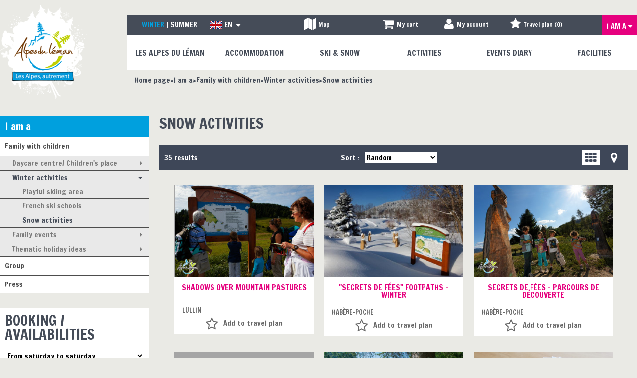

--- FILE ---
content_type: text/html; charset=utf-8
request_url: https://en.alpesduleman.com/snow-activities-children-family-winter-alpes-du-leman-haute-savoie-french-alps.html
body_size: 18110
content:
<!DOCTYPE html>
<!--[if lt IE 7]> <html class="no-js lt-ie9 lt-ie8 lt-ie7" lang="en"> <![endif]-->
<!--[if IE 7]>    <html class="no-js lt-ie9 lt-ie8" lang="en"> <![endif]-->
<!--[if IE 8]>    <html class="no-js lt-ie9" lang="en"> <![endif]-->
<!--[if gt IE 8]><!--> <html class="no-js" lang="en"> <!--<![endif]-->
<head>
	<title>Snow activities</title>
	<meta charset="utf-8" />
	<link rel="apple-touch-icon" sizes="57x57" href="/templates/2015/images/favicon/apple-touch-icon-57x57.png">
	<link rel="apple-touch-icon" sizes="60x60" href="/templates/2015/images/favicon/apple-touch-icon-60x60.png">
	<link rel="apple-touch-icon" sizes="72x72" href="/templates/2015/images/favicon/apple-touch-icon-72x72.png">
	<link rel="apple-touch-icon" sizes="76x76" href="/templates/2015/images/favicon/apple-touch-icon-76x76.png">
	<link rel="apple-touch-icon" sizes="114x114" href="/templates/2015/images/favicon/apple-touch-icon-114x114.png">
	<link rel="apple-touch-icon" sizes="120x120" href="/templates/2015/images/favicon/apple-touch-icon-120x120.png">
	<link rel="apple-touch-icon" sizes="144x144" href="/templates/2015/images/favicon/apple-touch-icon-144x144.png">
	<link rel="apple-touch-icon" sizes="152x152" href="/templates/2015/images/favicon/apple-touch-icon-152x152.png">
	<link rel="apple-touch-icon" sizes="180x180" href="/templates/2015/images/favicon/apple-touch-icon-180x180.png">
	<link rel="icon" type="image/png" href="/templates/2015/images/favicon/favicon-32x32.png" sizes="32x32">
	<link rel="icon" type="image/png" href="/templates/2015/images/favicon/android-chrome-192x192.png" sizes="192x192">
	<link rel="icon" type="image/png" href="/templates/2015/images/favicon/favicon-96x96.png" sizes="96x96">
	<link rel="icon" type="image/png" href="/templates/2015/images/favicon/favicon-16x16.png" sizes="16x16">
	<link rel="manifest" href="/templates/2015/images/favicon/manifest.json">
	<meta name="msapplication-TileColor" content="#c1d101">
	<meta name="msapplication-TileImage" content="/templates/2015/images/favicon/mstile-144x144.png">
	<meta name="theme-color" content="#ffffff">
	<meta name="p:domain_verify" content="753520c972497da83aea9115280708ba"/>
    <!-- Global site tag (gtag.js) - Google Analytics -->
	<script async src="https://www.googletagmanager.com/gtag/js?id=G-QCX3G9KSPC"></script>
	<!-- Debut balise description et keyword -->
<meta name="description" content="Snow activities " />
<link rel="canonical" href="https://en.alpesduleman.com/snow-activities-children-family-winter-alpes-du-leman-haute-savoie-french-alps.html"/><meta name="robots" content="index, follow"><link rel="next" href="https://en.alpesduleman.com/snow-activities-children-family-winter-alpes-du-leman-haute-savoie-french-alps.html?page=2"/><!-- Fin balise description et keyword -->
	<base href="https://en.alpesduleman.com" />	<script>window.dataLayer = window.dataLayer || [];
                      function gtag(){window.dataLayer.push(arguments);}
                      gtag('js', new Date());
                      gtag('config', 'G-QCX3G9KSPC', {'anonymize_ip': true });
                    </script><link rel="alternate" href="https://www.alpesduleman.com/activites-neige-enfant-famille-alpes-du-leman-haute-savoie.html" hreflang="FR-fr"><link rel="alternate" href="https://en.alpesduleman.com/snow-activities-children-family-winter-alpes-du-leman-haute-savoie-french-alps.html" hreflang="EN-gb"><link rel="alternate" href="https://www.alpesduleman.com/activites-neige-enfant-famille-alpes-du-leman-haute-savoie.html" hreflang="x-default"><script src="https://ajax.googleapis.com/ajax/libs/jquery/1.9.0/jquery.min.js" data-initiator="script-element" type="application/javascript" ></script>	<meta name="viewport" content="width=device-width" />
	<meta name="format-detection" content="telephone=no">
	<link href="/stylesheet.css?action=display&fic=default&partie=generique" data-initiator="link-element" rel="stylesheet" type="text/css" /><link href="/stylesheet.css?action=display&fic=default&partie=local" data-initiator="link-element" rel="stylesheet" type="text/css" />	<link href="/templates/2015/css/cache/style_HIVER_JESUIS_UK_ControllerListeInfo_style-site.css" rel="stylesheet" type="text/css">	<!--[if lt IE 9]>
	<script src="https://static.ingenie.fr/js/html5shiv.js"></script>
	<![endif]-->
	<link href='https://fonts.googleapis.com/css?family=Francois+One' rel='stylesheet' type='text/css'>
	<meta name="google-site-verification" content="I1i-Jj0F6BTsiU_p019lHd2IGYezQwQ5Ksem49TQHMM" />
	<!-- Facebook Pixel Code -->
	<script>
		!function(f,b,e,v,n,t,s)
		{if(f.fbq)return;n=f.fbq=function(){n.callMethod?
		n.callMethod.apply(n,arguments):n.queue.push(arguments)};
		if(!f._fbq)f._fbq=n;n.push=n;n.loaded=!0;n.version='2.0';
		n.queue=[];t=b.createElement(e);t.async=!0;
		t.src=v;s=b.getElementsByTagName(e)[0];
		s.parentNode.insertBefore(t,s)}(window, document,'script',
		'https://connect.facebook.net/en_US/fbevents.js');
		fbq('init', '126436838120953');
		fbq('track', 'PageView');
	</script>
	<noscript><img height="1" width="1" style="display:none" src="https://www.facebook.com/tr?id=126436838120953&ev=PageView&noscript=1" /></noscript>
	<!-- End Facebook Pixel Code -->
	<meta name="apple-itunes-app" content="app-id=1297355040">
	<meta name="google-play-app" content="app-id=com.skitude.AlpesDuLeman">
	<link href="https://fonts.googleapis.com/css?family=Montserrat:300,400,600" rel="stylesheet">
	<!-- Global site tag (gtag.js) - Google Analytics -->
	<script async src="https://www.googletagmanager.com/gtag/js?id=UA-29189717-2"></script>
	<script>
	window.dataLayer = window.dataLayer || [];
	function gtag(){dataLayer.push(arguments);}
	gtag('js', new Date());
	gtag('config', 'UA-29189717-2');
    </script>

    <!-- Global site tag (gtag.js) - Google Analytics -->
    <script async src="https://www.googletagmanager.com/gtag/js?id=UA-64422928-1"></script>
    <script>
        window.dataLayer = window.dataLayer || [];
        function gtag(){dataLayer.push(arguments);}
        gtag('js', new Date());

        gtag('config', 'UA-64422928-1');
    </script>
</head>
<body class="jesuis HIVER liste_mix_v2 en ControllerListeInfo modele_liste_mix_v2 ">
		    <header class="header" role="banner">

	<div class="logo left">
		<a href="/" title="Back to home page"><img src="/templates/2015/images/logo_alpes_du_leman_interieur.png" alt="Alpes du L�man" /></a>
	</div>
	<div class="width80 right">
		<div class="bande_grise">
			<ul class="switch-themes"><li class="theme-hiver selected"><a href="https://en.alpesduleman.com/hiver-montagne-vacances-famille-ski-haute-savoie-alpes-du-leman" title="Winter"><span>Winter</span></a></li><li class="theme-ete"><a href="https://en.alpesduleman.com/ete-sejour-famille-montagne-randonnee-haute-savoie-alpes-du-leman" title="Summer"><span>Summer</span></a></li></ul>			
				<ul class="switch-langues"><li class="langue-en selected"><a href="https://en.alpesduleman.com/hiver-montagne-vacances-famille-ski-haute-savoie-alpes-du-leman" title="EN"><span>EN</span></a></li><li class="langue-fr"><a href="https://www.alpesduleman.com/hiver-montagne-vacances-famille-ski-haute-savoie-alpes-du-leman" title="FR"><span>FR</span></a></li></ul>			

			<div class="rubriques_outils_header">

				<div id="bloc_carte">
				<a href="https://explore.alpesduleman.com/en/map?utm_medium=ot&utm_source=website&utm_campaign=useful-info"  target="_blank"  class="carte"  data-menu-id="7021" ><span>Map</span></a>				</div>

				<div id="bloc_meteo">
								</div>
				<div id="bloc_panier" onclick="location.href='booking?action=panier&amp;cid=1'"><div class="titre"><span>My cart</span></div><div class="contenu"><div class="panier-vide" id="resa_panier_vide">Your cart is empty</div><div class="ligne-prestation"  style="display: none;"><div class="left"><span class="nb-prestations" id="resa_panier_nb_prestation">-1</span><span class="libelle-nb-prestations">product</span></div><div class="right"><span class="montant" id="resa_panier_montant">€0</span></div></div><div class="void-panier clear"  style="display: none;"><a href="booking?action=panier&amp;cid=1" >My cart</a></div></div></div>				
				<div id="moncompte">
					<div class="widget-moncompte dropdown-relative widget-19">

                <div class="title"><span>My account</span></div>
            <div class="content">
                <form action="/identification.html?action=login" method="post">
                    <input type="text" name="client_identification_email" placeholder="Your e-mail" required>
                    <input type="password" name="client_identification_password" placeholder="Password" required>
                    <input type="submit" value="Connection" />
                    <span class="lien_password_oublie">
                        <a  href="/identification.html?action=passwordOublie">
                            Forgotten password                        </a>
                    </span>
                                            <span class="lien_password_oublie">
                            <a  href="/identification.html?action=formulaireClient">
                                Create my account                            </a>
                        </span>
                                    </form>
            </div>
        </div>				</div>
				<div class="bloc_carnet_header"><div id="carnet_voyage_mini_panier"><a href="/carnet-voyage" class="lien_carnet">Travel plan (<span class="carnet_voyage_mini_panier_nb_fiche">0</span>)</a></div></div>			
			</div>
							
			<nav role="navigation" class="menu-niveau-2 menu-jesuis" ><ul class="">

    <li data-menu-id="6741" data-menu-keyword="" class="itineraire  first  menu-niveau-3"><a href="i-am-a-target.html"  ><span class="lien-menu">I am a</span></a><ul class="">

    <li data-menu-id="6742" data-menu-keyword="" class="itineraire  lien_famille_enfants  menu-niveau-4"><a href="family-with-children-summer-winter-holidays-ski-resorts-french-alps.html"  ><span class="lien-menu">Family with children</span></a><ul class="">

    
</ul>

</li><li data-menu-id="6757" data-menu-keyword="" class="lien_groupe  menu-niveau-4"><a href="groupe.html"  ><span class="lien-menu">Group</span></a><ul class="">

    
</ul>

</li><li data-menu-id="6768" data-menu-keyword="" class="lien_presse  menu-niveau-4"><a href="press-file-interview-press-agent-alpes-du-leman-haute-savoie.html"  ><span class="lien-menu">Press</span></a><ul class="">

    
</ul>

</li>
</ul>

</li>
</ul>

</nav>		
		</div>
		<div class="bande_blanche">
			<nav role="navigation" class="responsiveMenu menu-niveau-2 menu-principal" ><a id="pull" class="hidden-desktop">Menu</a><ul class="">

    <li data-menu-id="6515" data-menu-keyword="" class="first  menu-niveau-3"><a href="alpes-du-leman-holidays-family-haute-savoie-summer-winter-heritage-haute-savoie-france.html"  ><span class="lien-menu">Les Alpes du Léman</span></a><ul class="">

    <li data-menu-id="6516" data-menu-keyword="" class="menu-niveau-4  terminal"><a href="the-brevon-valley-bellevaux-hirmentaz-roc-d-enfer-lullin-reyvroz-franch-alps.html"  ><span class="lien-menu">The Brevon Valley</span></a></li><li data-menu-id="6517" data-menu-keyword="" class="menu-niveau-4  terminal"><a href="the-vallee-verte-habere-poche-habere-lullin-villard-saxel-french-alps.html"  ><span class="lien-menu">The Vallee Verte</span></a></li><li data-menu-id="6518" data-menu-keyword="" class="menu-niveau-4  terminal"><span class="lien-menu">The Risse valley</span></li><li data-menu-id="6519" data-menu-keyword="" class="menu-niveau-4  terminal"><a href="villages-of-haute-savoies-alpes-du-leman-france-mountain.html"  ><span class="lien-menu">The Villages</span></a></li><li data-menu-id="6520" data-menu-keyword="" class="menu-niveau-4"><a href="natural-heritage-mountain-pasture-haute-savoie.html"  ><span class="lien-menu">Natural sites</span></a><ul class="">

    
</ul>

</li><li data-menu-id="6525" data-menu-keyword="" class="menu-niveau-4"><a href="cultural-heritage-alpine-architecture-haute-savoie.html"  ><span class="lien-menu">Heritage</span></a><ul class="">

    
</ul>

</li><li data-menu-id="6532" data-menu-keyword="" class="menu-niveau-4"><a href="local-flavors-specialities-cheese-haute-savoie-france.html"  ><span class="lien-menu">Local flavors &amp; crafts</span></a><ul class="">

    
</ul>

</li><li data-menu-id="6552" data-menu-keyword="" class="menu-niveau-4  terminal"><a href="geopark-chablais-unesco-alpesdulepman-haute-savoie-fench-alps.html"  ><span class="lien-menu">Geopark</span></a></li>
</ul>

</li><li data-menu-id="6555" data-menu-keyword="" class="menu-niveau-3"><a href="mountain-accommodation-summer-winter-ski-resorts-haute-savoie-french-alps.html"  ><span class="lien-menu">Accommodation</span></a><ul class="">

    <li data-menu-id="6991" data-menu-keyword="" class="menu-niveau-4  terminal"><a href="online-booking-accomodation-summer-winter-holidays-french-alps.html"  ><span class="lien-menu">Online booking</span></a></li><li data-menu-id="6556" data-menu-keyword="" class="menu-niveau-4  terminal"><a href="hotels-full-half-board-pension-winter-ski-holidays-summer-hiking-in-haute-savoie-france.html"  ><span class="lien-menu">Hotels</span></a></li><li data-menu-id="6557" data-menu-keyword="" class="menu-niveau-4  terminal"><a href="flats-chalets-winter-holidays-rental-french-ski-resorts-haute-savoie.html"  ><span class="lien-menu">Flats and chalets</span></a></li><li data-menu-id="6558" data-menu-keyword="" class="menu-niveau-4  terminal"><a href="guest-houses-tables-french-ski-resorts-haute-savoie-alps.html"  ><span class="lien-menu">Bed &amp; breakfast</span></a></li><li data-menu-id="6560" data-menu-keyword="" class="menu-niveau-4  terminal"><a href="holiday-village-french-ski-resorts-haute-savoie.html"  ><span class="lien-menu">Holiday village</span></a></li><li data-menu-id="6561" data-menu-keyword="" class="menu-niveau-4  terminal"><a href="holiday-centre-french-ski-resorts-haute-savoie.html"  ><span class="lien-menu">Holiday centre</span></a></li><li data-menu-id="6562" data-menu-keyword="" class="menu-niveau-4  terminal"><a href="mountain-refuge-french-alps-haute-savoie.html"  ><span class="lien-menu">Mountain refuge</span></a></li><li data-menu-id="6565" data-menu-keyword="" class="menu-niveau-4  terminal"><a href="unusual-accomodation-igloo-cabin-woods-haute-savoie-france.html"  ><span class="lien-menu">Unusual accommodation</span></a></li><li data-menu-id="6566" data-menu-keyword="" class="menu-niveau-4  terminal"><a href="camper-van-facilities-area-haute-savoie-french-alps.html"  ><span class="lien-menu">Camper van facilities area</span></a></li><li data-menu-id="6567" data-menu-keyword="IDEESSEJOURS" class="menu-niveau-4  terminal"><a href="all-inclusive-winter-summer-holidays-packages-french-ski-resorts-haute-savoie-alps.html"  ><span class="lien-menu">All inclusive packages</span></a></li>
</ul>

</li><li data-menu-id="6568" data-menu-keyword="" class="menu-niveau-3"><a href="winter-activities-alpin-ski-resorts-alps-france.html"  ><span class="lien-menu">Ski &amp; snow</span></a><ul class="">

    <li data-menu-id="6569" data-menu-keyword="" class="menu-niveau-4"><a href="french-ski-resorts-family-children-skiing-haute-savoie-alps.html"  ><span class="lien-menu">Downhill skiing</span></a><ul class="">

    
</ul>

</li><li data-menu-id="6574" data-menu-keyword="" class="menu-niveau-4"><a href="nordic-skiing-skating-cross-country-haute-savoie-france.html"  ><span class="lien-menu">Nordic skiing</span></a><ul class="">

    
</ul>

</li><li data-menu-id="6578" data-menu-keyword="" class="menu-niveau-4"><a href="ski-lessons-french-ski-school-family-resorts-haute-savoie-france.html"  ><span class="lien-menu">Ski lessons</span></a><ul class="">

    
</ul>

</li><li data-menu-id="6590" data-menu-keyword="" class="menu-niveau-4"><a href="snowshoe-trails-outings-haute-savoie-france.html"  ><span class="lien-menu">Snowshoeing</span></a><ul class="">

    
</ul>

</li><li data-menu-id="6593" data-menu-keyword="" class="ACCOMPAGNATEUR  menu-niveau-4  terminal"><a href="mountain-guides-outings-winter-nature-discovery-haute-savoie-france.html"  ><span class="lien-menu">Mountain guides</span></a></li><li data-menu-id="6594" data-menu-keyword="" class="menu-niveau-4  terminal"><a href="/guillaume-meynet-1-1-1-1-1-1-1-1.html"  ><span class="lien-menu">High mountain guide</span></a></li><li data-menu-id="6595" data-menu-keyword="" class="menu-niveau-4  terminal"><a href="huskies-activities-dog-sledding-pulka-haute-savoie-france.html"  ><span class="lien-menu">Activities with Huskies</span></a></li><li data-menu-id="6596" data-menu-keyword="" class="menu-niveau-4  terminal"><span class="lien-menu">Carriage and sleds</span></li><li data-menu-id="6598" data-menu-keyword="" class="menu-niveau-4  terminal"><a href="free-winter-sledding-slopes-haute-savoie-france.html"  ><span class="lien-menu">Sledding slopes</span></a></li><li data-menu-id="6599" data-menu-keyword="" class="menu-niveau-4  terminal"><a href="children-visits-and-workshops-winter-discoveries-haute-savoie-france.html"  ><span class="lien-menu">Visits and workshops</span></a></li><li data-menu-id="6617" data-menu-keyword="" class="menu-niveau-4  terminal"><a href="snow-equipment-hire-ski-sportshops-haute-savoie-france.html"  ><span class="lien-menu">Snow equipment hire</span></a></li><li data-menu-id="6621" data-menu-keyword="" class="menu-niveau-4  terminal"><a href="navette-transport-ski-bus-stations-alpes-du-leman-haute-savoie.html"  ><span class="lien-menu">Transports/ ski schuttle</span></a></li><li data-menu-id="6622" data-menu-keyword="" class="menu-niveau-4  terminal"><a href="daycare-centre-children-winter-welcome-places-haute-savoie-france.html"  ><span class="lien-menu">Daycare centre/ Children&#039;s place</span></a></li>
</ul>

</li><li data-menu-id="6665" data-menu-keyword="" class="menu-niveau-3"><a href="outdoor-activities-mountain-hiking-biking-summer-haute-savoie-franch-alps.html"  ><span class="lien-menu">Activities</span></a><ul class="">

    <li data-menu-id="6666" data-menu-keyword="" class="menu-niveau-4"><a href="walking-hiking-mountain-in-summer-haute-savoie-french-alps.html"  ><span class="lien-menu">Walks and hikes</span></a><ul class="">

    
</ul>

</li><li data-menu-id="6672" data-menu-keyword="" class="menu-niveau-4"><a href="mountain-bike-cycling-routes-haute-savoie-french-alps.html"  ><span class="lien-menu">Mountain bike/Cycling</span></a><ul class="">

    
</ul>

</li><li data-menu-id="6677" data-menu-keyword="" class="menu-niveau-4"><a href="extreme-sports-nature-activities-summer-haute-savoie-french-alps.html"  ><span class="lien-menu">Adrenalin activities</span></a><ul class="">

    
</ul>

</li><li data-menu-id="6688" data-menu-keyword="" class="ACCOMPAGNATEUR  menu-niveau-4  terminal"><a href="hiking-outing-mountain-guide-summer-hiking-haute-savoie-french-alps.html"  ><span class="lien-menu">Mountain guides</span></a></li><li data-menu-id="6690" data-menu-keyword="" class="menu-niveau-4"><a href="swimming-pool-lakes-fishing-haute-savoie-summer-french-alps-mountain.html"  ><span class="lien-menu">Waterworld</span></a><ul class="">

    
</ul>

</li><li data-menu-id="6696" data-menu-keyword="" class="menu-niveau-4  terminal"><a href="summer-chair-lifts-mountain-hiking-haute-savoie.html"  ><span class="lien-menu">Summer chairlifts</span></a></li><li data-menu-id="6700" data-menu-keyword="" class="menu-niveau-4  terminal"><a href="museums-history-flora-and-fauna-haute-savoie.html"  ><span class="lien-menu">Museums</span></a></li><li data-menu-id="6701" data-menu-keyword="" class="menu-niveau-4  terminal"><a href="wellness-relaxing-care-haute-savoie.html"  ><span class="lien-menu">Wellness</span></a></li><li data-menu-id="6702" data-menu-keyword="" class="menu-niveau-4  terminal"><a href="multimedia-librairies-books-music-haute-savoie.html"  ><span class="lien-menu">Librairies / Multimedia Librairies</span></a></li><li data-menu-id="6703" data-menu-keyword="" class="menu-niveau-4  terminal"><a href="children-workshops-visits-haute-savoie.html"  ><span class="lien-menu">Workshops and visits</span></a></li><li data-menu-id="6704" data-menu-keyword="" class="menu-niveau-4"><a href="outings-bars-cinema-leisure-alpes-duleman-haute-savoie-france.html"  ><span class="lien-menu">Outings</span></a><ul class="">

    
</ul>

</li>
</ul>

</li><li data-menu-id="6709" data-menu-keyword="AGENDA" class="menu-niveau-3  terminal"><a href="events-shows-diary-haute-savoie.html"  ><span class="lien-menu">Events diary</span></a></li><li data-menu-id="6711" data-menu-keyword="" class="menu-niveau-3"><a href="facilities-equipment-shops-maps-contacts-haute-savoie-france.html"  ><span class="lien-menu">Facilities</span></a><ul class="">

    <li data-menu-id="6712" data-menu-keyword="" class="menu-niveau-4  terminal"><a href="touristic-winter-summer-maps-access-les-alpes-du-leman-haute-savoie-france.html"  ><span class="lien-menu">To come to Les Alpes du Léman area</span></a></li><li data-menu-id="6713" data-menu-keyword="" class="menu-niveau-4  terminal"><a href="https://explore.alpesduleman.com/en/map?utm_medium=ot&utm_source=website&utm_campaign=useful-info"  target="_blank" ><span class="lien-menu">Maps of the area</span></a></li><li data-menu-id="6714" data-menu-keyword="" class="menu-niveau-4  terminal"><a href="webcams-winter-mountain-live-views-haute-savoie-france.html"  ><span class="lien-menu">Webcams</span></a></li><li data-menu-id="6715" data-menu-keyword="" class="menu-niveau-4  terminal"><a href="office-de-tourisme-contact-haute-savoie-alpes-du-leman.html"  ><span class="lien-menu">The Tourism Office</span></a></li><li data-menu-id="6716" data-menu-keyword="" class="menu-niveau-4  terminal"><a href="/alpine-gastronomy-french-local-food-haute-savoie"  ><span class="lien-menu">Restaurants</span></a></li><li data-menu-id="6717" data-menu-keyword="" class="menu-niveau-4"><a href="shops-food-rental-alpes-du-leman-haute-savoie.html"  ><span class="lien-menu">Shops</span></a><ul class="">

    
</ul>

</li><li data-menu-id="6727" data-menu-keyword="" class="menu-niveau-4  terminal"><a href="/navette-transport-ski-bus-stations-alpes-du-leman-haute-savoie"  ><span class="lien-menu">Transports/ ski schuttle</span></a></li><li data-menu-id="6728" data-menu-keyword="" class="menu-niveau-4"><a href="associations-club-leisure-events-sport-activities-haute-savoie.html"  ><span class="lien-menu">Associations</span></a><ul class="">

    
</ul>

</li><li data-menu-id="6732" data-menu-keyword="" class="menu-niveau-4"><a href="services-alpes-du-leman.html"  ><span class="lien-menu">Services</span></a><ul class="">

    
</ul>

</li><li data-menu-id="6739" data-menu-keyword="" class="menu-niveau-4  terminal"><a href="videos-films-winter-activities-alpes-du-leman-haute-savoie.html"  ><span class="lien-menu">Videos</span></a></li><li data-menu-id="6992" data-menu-keyword="" class="menu-niveau-4  terminal"><a href="covid-19-booking-reception-and-activities-safety-rules.html"  ><span class="lien-menu">COVID-19 Booking, reception and activities rules</span></a></li>
</ul>

</li>
</ul>

</nav>		</div>  
		<div class="fil_ariane"><div role="navigation" itemscope itemtype="http://data-vocabulary.org/Breadcrumb"><a href="/" itemprop="url"><span itemprop="title">Home page</span></a></div><div role="navigation" itemscope itemtype="http://data-vocabulary.org/Breadcrumb"><a href="i-am-a-target.html" itemprop="url"><span itemprop="title">I am a</span></a></div><div role="navigation" itemscope itemtype="http://data-vocabulary.org/Breadcrumb"><a href="family-with-children-summer-winter-holidays-ski-resorts-french-alps.html" itemprop="url"><span itemprop="title">Family with children</span></a></div><div role="navigation" itemscope itemtype="http://data-vocabulary.org/Breadcrumb"><a href="winter-activities-family-children-snow-alpes-du-leman-haute-savoie-french-ski-resorts-alps.html" itemprop="url"><span itemprop="title">Winter activities</span></a></div><div role="navigation"><a><span>Snow activities</span></a></div></div>
		<div class="boutons_facebook">
			<div>
			<div id="fb-root"></div><div class="fb-like-box widget-23" data-href="http://www.facebook.com/" data-width="300" data-height="" data-show-faces="false" data-colorscheme="light" data-stream="true" data-show-border="true" data-header="true" data-force-wall="false"></div>    <script>(function(d, s, id) {
      var js, fjs = d.getElementsByTagName(s)[0];
      if (d.getElementById(id)) return;
      js = d.createElement(s); js.id = id;
      js.src = "https://connect.facebook.net/en_US/all.js#xfbml=1";
      fjs.parentNode.insertBefore(js, fjs);
    }(document, 'script', 'facebook-jssdk'));</script><div id="fb-root"></div><div class="fb-like widget-23" data-href="http://www.facebook.com/" data-width="300" data-colorscheme="light" data-layout="standard" data-action="like" data-show-faces="false" data-send="false"  data-share="false"></div>    <script>(function(d, s, id) {
      var js, fjs = d.getElementsByTagName(s)[0];
      if (d.getElementById(id)) return;
      js = d.createElement(s); js.id = id;
      js.src = "//connect.facebook.net/en_US/all.js#xfbml=1";
      fjs.parentNode.insertBefore(js, fjs);
    }(document, 'script', 'facebook-jssdk'));</script><div id="fb-root"></div><div class="fb-share-button" data-href="http://www.facebook.com/" data-width="300" data-type="standard"></div>    <script>(function(d, s, id) {
      var js, fjs = d.getElementsByTagName(s)[0];
      if (d.getElementById(id)) return;
      js = d.createElement(s); js.id = id;
      js.src = "//connect.facebook.net/en_US/all.js#xfbml=1";
      fjs.parentNode.insertBefore(js, fjs);
    }(document, 'script', 'facebook-jssdk'));</script>			</div>
			<div>
			<div id="fb-root"></div><div class="fb-like-box widget-24" data-href="http://www.facebook.com/" data-width="300" data-height="" data-show-faces="false" data-colorscheme="light" data-stream="true" data-show-border="true" data-header="true" data-force-wall="false"></div>    <script>(function(d, s, id) {
      var js, fjs = d.getElementsByTagName(s)[0];
      if (d.getElementById(id)) return;
      js = d.createElement(s); js.id = id;
      js.src = "https://connect.facebook.net/en_US/all.js#xfbml=1";
      fjs.parentNode.insertBefore(js, fjs);
    }(document, 'script', 'facebook-jssdk'));</script><div id="fb-root"></div><div class="fb-like widget-24" data-href="http://www.facebook.com/" data-width="300" data-colorscheme="light" data-layout="standard" data-action="like" data-show-faces="false" data-send="false"  data-share="false"></div>    <script>(function(d, s, id) {
      var js, fjs = d.getElementsByTagName(s)[0];
      if (d.getElementById(id)) return;
      js = d.createElement(s); js.id = id;
      js.src = "//connect.facebook.net/en_US/all.js#xfbml=1";
      fjs.parentNode.insertBefore(js, fjs);
    }(document, 'script', 'facebook-jssdk'));</script><div id="fb-root"></div><div class="fb-share-button" data-href="http://www.facebook.com/" data-width="300" data-type="standard"></div>    <script>(function(d, s, id) {
      var js, fjs = d.getElementsByTagName(s)[0];
      if (d.getElementById(id)) return;
      js = d.createElement(s); js.id = id;
      js.src = "//connect.facebook.net/en_US/all.js#xfbml=1";
      fjs.parentNode.insertBefore(js, fjs);
    }(document, 'script', 'facebook-jssdk'));</script>			</div>		
		</div>
	</div>

</header>    <main class="container" role="main">
                    <aside class="colonne_gauche">
                                                        		<div class="rappel_menu_gauche">
    				<nav role="navigation" class="menu-niveau-3 menu-" ><div class="titre-menu"><a href="i-am-a-target.html" title="I am a" >I am a</a></div><ul class="">

    <li data-menu-id="6742" data-menu-keyword="" class="itineraire  first  lien_famille_enfants  menu-niveau-4"><a href="family-with-children-summer-winter-holidays-ski-resorts-french-alps.html"  ><span class="lien-menu">Family with children</span><span class="ligneMontantPanier"></span></a><ul class="">

    <li data-menu-id="6743" data-menu-keyword="" class="menu-niveau-5  terminal"><a href="/daycare-centre-children-winter-welcome-places-haute-savoie-france.html"  ><span class="lien-menu">Daycare centre/ Children&#039;s place</span><span class="ligneMontantPanier"></span></a></li><li data-menu-id="6745" data-menu-keyword="" class="itineraire  menu-niveau-5"><a href="winter-activities-family-children-snow-alpes-du-leman-haute-savoie-french-ski-resorts-alps.html"  ><span class="lien-menu">Winter activities</span><span class="ligneMontantPanier"></span></a><ul class="">

    <li data-menu-id="6746" data-menu-keyword="" class="menu-niveau-6  terminal"><a href="/playful-skiing-area-benginners-children-haute-savoie-france.html"  ><span class="lien-menu">Playful skiing area</span><span class="ligneMontantPanier"></span></a></li><li data-menu-id="6747" data-menu-keyword="" class="menu-niveau-6  terminal"><a href="/frenc-ski-school-group-private-lessons-family-resorts-haute-savoie-france.html"  ><span class="lien-menu">French ski schools</span><span class="ligneMontantPanier"></span></a></li><li data-menu-id="6748" data-menu-keyword="" class="select  itineraire  menu-niveau-6  terminal"><a href="snow-activities-children-family-winter-alpes-du-leman-haute-savoie-french-alps.html"  ><span class="lien-menu">Snow activities</span><span class="ligneMontantPanier"></span></a></li>
</ul>

</li><li data-menu-id="6754" data-menu-keyword="" class="menu-niveau-5  terminal"><a href="events-activities-family-children-alpes-du-leman-haute-savoie.html"  ><span class="lien-menu">Family events</span><span class="ligneMontantPanier"></span></a></li><li data-menu-id="6755" data-menu-keyword="" class="menu-niveau-5  terminal"><a href="thematic-holiday-ideas-winter-summer-family-children-french-alps-haute-savoie.html"  ><span class="lien-menu">Thematic holiday ideas</span><span class="ligneMontantPanier"></span></a></li>
</ul>

</li><li data-menu-id="6757" data-menu-keyword="" class="lien_groupe  menu-niveau-4"><a href="groupe.html"  ><span class="lien-menu">Group</span><span class="ligneMontantPanier"></span></a><ul class="">

    
</ul>

</li><li data-menu-id="6768" data-menu-keyword="" class="lien_presse  menu-niveau-4"><a href="press-file-interview-press-agent-alpes-du-leman-haute-savoie.html"  ><span class="lien-menu">Press</span><span class="ligneMontantPanier"></span></a><ul class="">

    
</ul>

</li>
</ul>

</nav>    		</div>                                                    		
		
					<div class="partie_resa moteur_dispo_resa">
						<div class="titre_moteur_resa">Booking / Availabilities</div>
							    <div id="form-recherche_691c4ffe6481d_parent" class="form-resa form-resa_parent widget-resa-uk moteur_G" >
		            <form name="form_recherche" id="form-recherche_691c4ffe6481d"  target="_top"  class="form-recherche" method="GET"
                  action="booking">
				<input type="hidden" id="langueEnCoursDatepicker" value="en-GB" />                    <input type="hidden" name="redirectionUrl" id="redirectionUrl" value="0"/>
				                    <input type="hidden" name="cid" id="cid"
                           class="cid"
                           value="1"/>
				                    <input type="hidden" name="target" class="inAjaxRequest" value="_top"/>
				                    <input type="hidden" name="MOTEUR_TYPES_PRESTATAIRE" class="inAjaxRequest"
                           value="HEBERGEMENTS"/>
				                <input type="hidden" name="action" class="form_action" value="searchAjax"/>
				                        <input type="hidden" name="type_prestataire" id="type_prestataire" class="type_prestataire"
                               value="G"/>
						<div class="bloc_select_date_resa_classique">
    <div class="bloc_select_date_resa_classique_champs">
		        <div class="bloc_date">
			                            <div class="ligne_form_moteur">
								                                <div class="bloc_type_date forms_champType_select">
                                    <select class="bloc_choix_type_date" id="type_date" name="type_date" onchange="var attr = $('#form-recherche_691c4ffe6481d').find('#type_date_'+$(this).val()).attr('data-redirect');
                        if (typeof attr !== 'undefined') {
			  				top.location = attr;
						} else {
			  				Resa.select_type_date('1','#form-recherche_691c4ffe6481d',this.value,'G','UK');}"">
									<option id="type_date_SS" value="SS"  selected="selected" >From saturday to saturday</option><option id="type_date_LL" value="LL"  >Week-end and Short Breaks</option>                                    </select>
                                </div>
                            </div>
							
			
            <div class="bloc_date_duree">
                <div class="ligne_form_moteur input_height input_right">
					                            <label for="form-recherche_691c4ffe6481ddatedeb">Arrival date</label>
						                    <div class="bloc_date_resa forms_champType_select"></div>
                </div>
                <div class="ligne_form_moteur">
					                        <label for="form-recherche_691c4ffe6481dduree">Length of stay</label>
					                    <div class="bloc_duree_resa forms_champType_select"></div>
                </div>
            </div>
        </div>
		            <div class="ligne_resa label_apres ligne_form_moteur ligne_check_sansdates">
				                <input name="sans_dates" id="form-recherche_691c4ffe6481dsans_dates" class="sans_dates" type="checkbox" value="1"  />
                <label for="form-recherche_691c4ffe6481dsans_dates" class="label_apres">No specific date </label>
            </div>
		    </div>
</div>
<div class="bloc_select_personnes">
    <label for="form-recherche_691c4ffe6481dpersonnes">Number of persons</label>	<div class="forms_champType_select">
	<select name="personnes" class="personne" id="form-recherche_691c4ffe6481dpersonnes">
		<option value="1" >1&nbsp;person</option><option value="2" >2&nbsp;persons</option><option value="3" >3&nbsp;persons</option><option value="4"  selected="selected">4&nbsp;persons</option><option value="5" >5&nbsp;persons</option><option value="6" >6&nbsp;persons</option><option value="7" >7&nbsp;persons</option><option value="8" >8&nbsp;persons</option><option value="9" >9&nbsp;persons</option><option value="10" >10&nbsp;persons</option><option value="11" >11&nbsp;persons</option><option value="12" >12&nbsp;persons</option><option value="13" >13&nbsp;persons</option><option value="14" >14&nbsp;persons</option><option value="15" >15&nbsp;persons</option>	</select>
	</div>
</div><br class="brFin"/>                    <div class="resa_div_btn">
						                        <span class="ajax-results"></span>                        <div class="button_search">
                                                        <input type="button" class="form_search" name="search"
                                   value="Search" onclick="Resa.recherche_ajax('#form-recherche_691c4ffe6481d')" />
                        </div>
                        <input type="button" class="form_result" name="result"
                               value="Display" onclick="Resa.resultat_ajax('#form-recherche_691c4ffe6481d')"                               style="display:none"/>
                    </div>
					                    <input type="hidden"
                           class="callback" value="Resa.init_moteur_resa('1', '#form-recherche_691c4ffe6481d');Resa.select_type_date('1','#form-recherche_691c4ffe6481d','SS','G','UK');"                           data-initial="1"/>
                    <input type="hidden"
                           class="callback_save" value="Resa.init_moteur_resa('1', '#form-recherche_691c4ffe6481d');Resa.select_type_date('1','#form-recherche_691c4ffe6481d','SS','G','UK');"/>
					            </form>
			        <br class="end_recherche"/>
    </div>
				</div>
				                                                    		<div class="bloc_idsej"><div class="voile"><div class="widget-actualites widget-17 bloc_idees_sejours "><div class="titre">STAY IDEAS</div><ul id="widget-actualites-17" class="mode-liste " ><li class=""><div class="extrait PRESTATION-W-195995-6312145"><div class="image"><a href="les-savoyardises.html"   title="Les savoyardises"  class="fairestat"  data-contexte="PRESTATION-W-195995-6312145" ><img src="https://www.alpesduleman.com/medias/images/prestations/multitailles/320x240_68250-irmande_detouree_2.jpg" title="Spectacle de l'Irmande" alt="Spectacle de l'Irmande"
                                               data-width="2103"
                                            data-height="2955" data-orientation="portrait"
                                            class=

                                        /></a></div><p class="titre-extrait"><a href="les-savoyardises.html"   title="Les savoyardises"  class="fairestat"  data-contexte="PRESTATION-W-195995-6312145" >Les savoyardises</a></p><div class="contenu-extrait"><div class="texte"><div class="pave1"><div class="contenu-pave" ></div></div></div></div></div></li><li class=""><div class="extrait PRESTATION-W-195995-7309176"><div class="image"><a href="parenthese-productive-o-songes-de-saxel.html"   title="Parenthèse productive ô songes de Saxel"  class="fairestat"  data-contexte="PRESTATION-W-195995-7309176" ><img src="https://www.alpesduleman.com/medias/images/prestations/multitailles/320x240_67712-maison_vue_ext_copie.jpg" title="Parenthèse productive" alt="Parenthèse productive"
                                               data-width="2000"
                                            data-height="1333" data-orientation="landscape"
                                            class=

                                        /></a></div><p class="titre-extrait"><a href="parenthese-productive-o-songes-de-saxel.html"   title="Parenthèse productive ô songes de Saxel"  class="fairestat"  data-contexte="PRESTATION-W-195995-7309176" >Parenthèse productive ô songes de Saxel</a></p><div class="contenu-extrait"><div class="texte"><div class="pave1"><div class="contenu-pave" ></div></div></div></div></div></li><li class=""><div class="extrait PRESTATION-W-195995-924546"><div class="image"><a href="les-baboleries-de-l-irmande.html"   title="Les baboleries de l'Irmande"  class="fairestat"  data-contexte="PRESTATION-W-195995-924546" ><img src="https://www.alpesduleman.com/medias/images/prestations/multitailles/320x240_67740-2014_1177.jpg" title="les baboleries de l'Irmande" alt="les baboleries de l'Irmande"
                                               data-width="2048"
                                            data-height="1536" data-orientation="landscape"
                                            class=

                                        /></a></div><p class="titre-extrait"><a href="les-baboleries-de-l-irmande.html"   title="Les baboleries de l'Irmande"  class="fairestat"  data-contexte="PRESTATION-W-195995-924546" >Les baboleries de l'Irmande</a></p><div class="contenu-extrait"><div class="texte"><div class="pave1"><div class="contenu-pave" ></div></div></div></div></div></li><li class=""><div class="extrait PRESTATION-W-22476-576758"><div class="image"><a href="l-appel-de-la-foret-nuitee-en-igloo.html"   title="L'appel de la forêt - Nuitée en igloo"  class="fairestat"  data-contexte="PRESTATION-W-22476-576758" ><img src="https://www.alpesduleman.com/medias/images/prestations/multitailles/320x240_68248-1658213_10205406377337466_8746540899593448629_o.jpg" title="L'appel de la forêt" alt="L'appel de la forêt"
                                               data-width="2048"
                                            data-height="1361" data-orientation="landscape"
                                            class=

                                        /></a></div><p class="titre-extrait"><a href="l-appel-de-la-foret-nuitee-en-igloo.html"   title="L'appel de la forêt - Nuitée en igloo"  class="fairestat"  data-contexte="PRESTATION-W-22476-576758" >L'appel de la forêt - Nuitée en igloo</a></p><div class="contenu-extrait"><div class="texte"><div class="pave1"><div class="contenu-pave" ></div></div></div></div></div></li><li class=""><div class="extrait PRESTATION-W-195995-7035967"><div class="image"><a href="plaisirs-d-hiver.html"   title="Plaisirs d'hiver"  class="fairestat"  data-contexte="PRESTATION-W-195995-7035967" ><img src="https://www.alpesduleman.com/medias/images/prestations/multitailles/320x240_69527-le_plan_des_rasses.jpg" title="Itinéraire raquettes" alt="Itinéraire raquettes"
                                               data-width="4032"
                                            data-height="3024" data-orientation="landscape"
                                            class=

                                        /></a></div><p class="titre-extrait"><a href="plaisirs-d-hiver.html"   title="Plaisirs d'hiver"  class="fairestat"  data-contexte="PRESTATION-W-195995-7035967" >Plaisirs d'hiver</a></p><div class="contenu-extrait"><div class="texte"><div class="pave1"><div class="contenu-pave" ></div></div></div></div></div></li><li class=""><div class="extrait PRESTATION-W-195995-4635827"><div class="image"><a href="balade-au-crepuscule.html"   title="Balade au crépuscule"  class="fairestat"  data-contexte="PRESTATION-W-195995-4635827" ><img src="https://www.alpesduleman.com/medias/images/prestations/multitailles/320x240_68231-20120220_314_dxo.jpg" title="Balade au crépuscule" alt="Balade au crépuscule"
                                               data-width="1200"
                                            data-height="799" data-orientation="landscape"
                                            class=

                                        /></a></div><p class="titre-extrait"><a href="balade-au-crepuscule.html"   title="Balade au crépuscule"  class="fairestat"  data-contexte="PRESTATION-W-195995-4635827" >Balade au crépuscule</a></p><div class="contenu-extrait"><div class="texte"><div class="pave1"><div class="contenu-pave" ></div></div></div></div></div></li><li class=""><div class="extrait PRESTATION-W-195995-161055"><div class="image"><a href="trapper-days.html"   title="trapper days"  class="fairestat"  data-contexte="PRESTATION-W-195995-161055" ><img src="https://www.alpesduleman.com/medias/images/prestations/multitailles/320x240_69668-cp_syndicat_mixte_des_adl_gilles_place.jpg" title="Initiation à la conduite d'attelage" alt="Initiation à la conduite d'attelage"
                                               data-width="5315"
                                            data-height="3543" data-orientation="landscape"
                                            class=

                                        /></a></div><p class="titre-extrait"><a href="trapper-days.html"   title="trapper days"  class="fairestat"  data-contexte="PRESTATION-W-195995-161055" >trapper days</a></p><div class="contenu-extrait"><div class="texte"><div class="pave1"><div class="contenu-pave" ><a href="trapper-days.html"   title="trapper days"  class="fairestat"  data-contexte="PRESTATION-W-195995-161055" >Discover new sensations as you drive a team of sled dogs and explore the mountains on snowshoes.</a></div></div></div></div></div></li><li class=""><div class="extrait PRESTATION-W-22476-6559376"><div class="image"><a href="animations-chez-l-irmande.html"   title="Animations chez l'Irmande"  class="fairestat"  data-contexte="PRESTATION-W-22476-6559376" ><img src="https://www.alpesduleman.com/medias/images/prestations/multitailles/320x240_68257-img_20210727_160451.jpg" title="Parcours Démons et Merveilles" alt="Parcours Démons et Merveilles"
                                               data-width="3648"
                                            data-height="2736" data-orientation="landscape"
                                            class=

                                        /></a></div><p class="titre-extrait"><a href="animations-chez-l-irmande.html"   title="Animations chez l'Irmande"  class="fairestat"  data-contexte="PRESTATION-W-22476-6559376" >Animations chez l'Irmande</a></p><div class="contenu-extrait"><div class="texte"><div class="pave1"><div class="contenu-pave" ></div></div></div></div></div></li><li class=""><div class="extrait PRESTATION-W-22476-5495144"><div class="image"><a href="la-georando.html"   title="La géorando"  class="fairestat"  data-contexte="PRESTATION-W-22476-5495144" ><img src="https://www.alpesduleman.com/medias/images/prestations/multitailles/320x240_68242-p_20170617_141423.jpg" title="La Géorando" alt="La Géorando"
                                               data-width="4096"
                                            data-height="2304" data-orientation="landscape"
                                            class=

                                        /></a></div><p class="titre-extrait"><a href="la-georando.html"   title="La géorando"  class="fairestat"  data-contexte="PRESTATION-W-22476-5495144" >La géorando</a></p><div class="contenu-extrait"><div class="texte"><div class="pave1"><div class="contenu-pave" ></div></div></div></div></div></li></ul><div class="mode-liste-bouton pagination" ></div>	<div class="toutes-actu"><a href="all-inclusive-winter-summer-holidays-packages-french-ski-resorts-haute-savoie-alps.html"  title="All stay ideas" >All stay ideas</a></div></div><!-- Bloc Bxslider --><script>
			var widgetActualiteGetNumNextSlide17 = function(currentNum, nbSlides) {
					return (currentNum + 1 >= nbSlides ? nbSlides - 1 : currentNum + 1);
			};
			
            var widgetActualiteGetNumPrevSlide17 = function(currentNum, nbSlides) {
                    return ((currentNum - 1) < 0 ? nbSlides - 1 : currentNum - 1);
			};
        	
            var widgetActualiteLoadSlideContent17 = function(idSlider, numSlide, src, contentType, sensLoadNext, objBxSlider) {
                if (numSlide == null || typeof(numSlide) == 'undefined') return;
                // Valeur par défauts
                var contentType = contentType || 'image';
                if (sensLoadNext == null || typeof(sensLoadNext) == 'undefined') {
                    var sensLoadNext = true;
                }
                             
                //on récupère le li concerné dans le slider
                var liToLoad = $('#'+idSlider).children('li:not(.bx-clone)').get(numSlide);
        
                //on charge le contenu en fonction du type
                
                if (contentType == 'image') {
                
                    var imgToLoad = '';
                        if ($(liToLoad).find('div.extrait > div.image img').length > 0) {
                            imgToLoad = $(liToLoad).find('div.extrait > div.image img');
                        }
                        
                        else {
                            imgToLoad = $(liToLoad).children('img');
                        }
                        
                    if (imgToLoad.length > 0) {
                        //on maj l'image du slide si pas encore chargée
                        if (typeof imgToLoad.attr('data-size-full') != 'undefined' && imgToLoad.attr('data-size-full') != '') { ;
                            imgToLoad.attr('src',imgToLoad.attr('data-size-full'));
                            imgToLoad.removeAttr('data-size-full');
                        }
                    }
                    
                }
                //si contenu widget dispo
                else if (contentType =='widget-dispos') { WidgetDispos.loadAjaxVueDispos(idSlider,numSlide,sensLoadNext,
                        function() {
                            //console.log('loadAjaxVueDispos callback objBxSlider',objBxSlider.slider);
                            var currentSlide = objBxSlider.slider.getCurrentSlide();
                            //console.log('currentSlide',currentSlide);
                            if (!sensLoadNext) {
                                currentSlide+=1;
                                //console.log('ajout au debut, upd currentSlide',currentSlide);
                            }
                            objBxSlider.params.startSlide = currentSlide;
                            //console.log('new param slider', objBxSlider.params);
                            objBxSlider.slider.reloadSlider(objBxSlider.params);
                        }
                    );
					}
					//si div via ajax (test)
					else if (contentType == 'ajax') {
						//on effectue la requete ajax
						$.ajax({
							url: src,
							type: 'get',
							async: true,
							beforeSend: function() {
								//on ajoute le div de loading au slider
								//$('.bx-viewport').prepend('<div class="bx-loading"></div>');
							},
							success: function(data, status, jqXHR) {
								//console.log('success');
								//console.log(data);
								//on maj le slider avec le contenu récupéré
								//to do
								
								//on enlève le div de loading du slider
								//$('.bx-loading').remove();
							},
							error: function(jqXHR, status, error) {
								console.log('error : ',error);
							},
							complete : function(jqXHR, status) {
								//console.log('complete');
							}
						});
					}
					
				};
			 function widgetActualiteInitBxSlider17() {
				$('#widget-actualites-17').each( function () {
					if ($(this).children('li').length > 1) {
						
						if ($(this).attr('id') == undefined) {
							$(this).attr('id', IngenieTools.uniqID(8, 'bxslider_'));
						}
						var count = $(this).children().length;
						var nbSlides = count;
						
						var paramswidgetActualiteSlider17 = {'auto': false, 'autoHover': true, 'minSlides': 1, 'maxSlides': 1,  'infiniteLoop':true, 'controls' : true, 'pager' : false, 
				onSliderLoad:function(currentIndex) {            
				var liSlide = $('#widget-actualites-17 li:not(.bx-clone)').get(currentIndex);
				$(liSlide).addClass('slideComplete');            
			},
				onSlideBefore:function($slideElement, oldIndex, newIndex) {
            
            var idSlider = $slideElement.parent('ul').attr('id');            
            
            var contentTypeToLoad = 'image';
            //si slider widget dispo (pour le moment vue semaine uniquement)
            if ($('#'+idSlider).hasClass('loadPeriodeAjaxActif')) {
                contentTypeToLoad = 'widget-dispos';
            }
            var nbDecalage = this.maxSlides;
            //on recupère le sens de chargement (si li next ou li prev)
            var sensLoadNext = newIndex > oldIndex;
            
                nbDecalage = (this.moveSlides > 0) ? this.moveSlides : this.maxSlides;
            
				//on recupère les id de la premiere et derniere slide visible
				var idFirstVisible = newIndex * nbDecalage;
				var idLastVisible = idFirstVisible + nbDecalage - 1;
            
				//suppression class slideComplete sur ancienne li affichee
				var liOldSlide = $('#'+idSlider).children('li:not(.bx-clone)').get(oldIndex);
				$(liOldSlide).removeClass('slideComplete');
				//ajout class sliding sur li affichée
				var liSlide = $('#'+idSlider).children('li:not(.bx-clone)').get(newIndex);
				$(liSlide).addClass('sliding');
	
				//on charge si besoin le slide demandé
				widgetActualiteLoadSlideContent17(idSlider,newIndex,'',contentTypeToLoad,sensLoadNext,obj_widgetActualiteSlider17);
				//on charge si besoin les slides qui précèdent ceux affichés
				if (contentTypeToLoad == 'image') {
				  for (var i = 1; i <= nbDecalage; i++) {
					  widgetActualiteLoadSlideContent17(idSlider,idFirstVisible - i,'',contentTypeToLoad,sensLoadNext,obj_widgetActualiteSlider17);
				  }
				  //on charge si besoin les slides qui suivent ceux affichés
				  for (var i = 1; i <= nbDecalage; i++) {
					  widgetActualiteLoadSlideContent17(idSlider,idLastVisible + i,'',contentTypeToLoad,sensLoadNext,obj_widgetActualiteSlider17);
				  }
				}
        	},
				onSlideAfter:function($slideElement, oldIndex, newIndex) {            
				var idSlider = $slideElement.parent('ul').attr('id');
				//suppression class sliding et ajout class slideComplete sur li affichée
				var liSlide = $('#'+idSlider).children('li:not(.bx-clone)').get(newIndex);
				$(liSlide).removeClass('sliding').addClass('slideComplete');
			}
			};
						var obj_widgetActualiteSlider17 = {
							slider : $(this).bxSlider(paramswidgetActualiteSlider17),
							params : paramswidgetActualiteSlider17
						};
					} else {
							var obj_widgetActualiteSlider17 = $(this).bxSlider({'auto': false, 'autoHover': true, 'minSlides': 1, 'maxSlides': 1,  'infiniteLoop':true, 'controls' : true, 'pager' : false, 
				onSliderLoad:function(currentIndex) {            
				var liSlide = $('#widget-actualites-17 li:not(.bx-clone)').get(currentIndex);
				$(liSlide).addClass('slideComplete');            
			},
				onSlideBefore:function($slideElement, oldIndex, newIndex) {
            
            var idSlider = $slideElement.parent('ul').attr('id');            
            
            var contentTypeToLoad = 'image';
            //si slider widget dispo (pour le moment vue semaine uniquement)
            if ($('#'+idSlider).hasClass('loadPeriodeAjaxActif')) {
                contentTypeToLoad = 'widget-dispos';
            }
            var nbDecalage = this.maxSlides;
            //on recupère le sens de chargement (si li next ou li prev)
            var sensLoadNext = newIndex > oldIndex;
            
                nbDecalage = (this.moveSlides > 0) ? this.moveSlides : this.maxSlides;
            
				//on recupère les id de la premiere et derniere slide visible
				var idFirstVisible = newIndex * nbDecalage;
				var idLastVisible = idFirstVisible + nbDecalage - 1;
            
				//suppression class slideComplete sur ancienne li affichee
				var liOldSlide = $('#'+idSlider).children('li:not(.bx-clone)').get(oldIndex);
				$(liOldSlide).removeClass('slideComplete');
				//ajout class sliding sur li affichée
				var liSlide = $('#'+idSlider).children('li:not(.bx-clone)').get(newIndex);
				$(liSlide).addClass('sliding');
	
				//on charge si besoin le slide demandé
				widgetActualiteLoadSlideContent17(idSlider,newIndex,'',contentTypeToLoad,sensLoadNext,obj_widgetActualiteSlider17);
				//on charge si besoin les slides qui précèdent ceux affichés
				if (contentTypeToLoad == 'image') {
				  for (var i = 1; i <= nbDecalage; i++) {
					  widgetActualiteLoadSlideContent17(idSlider,idFirstVisible - i,'',contentTypeToLoad,sensLoadNext,obj_widgetActualiteSlider17);
				  }
				  //on charge si besoin les slides qui suivent ceux affichés
				  for (var i = 1; i <= nbDecalage; i++) {
					  widgetActualiteLoadSlideContent17(idSlider,idLastVisible + i,'',contentTypeToLoad,sensLoadNext,obj_widgetActualiteSlider17);
				  }
				}
        	},
				onSlideAfter:function($slideElement, oldIndex, newIndex) {            
				var idSlider = $slideElement.parent('ul').attr('id');
				//suppression class sliding et ajout class slideComplete sur li affichée
				var liSlide = $('#'+idSlider).children('li:not(.bx-clone)').get(newIndex);
				$(liSlide).removeClass('sliding').addClass('slideComplete');
			}
			,'auto': false, 'autoStart': false, 'infiniteLoop': false, 'pager': false, 'controls': false});
					}
				});
			
			};</script><!--/ Bloc Bxslider --></div></div>	                                                                                    		                                                                   			<a href="snow-sun-forecast-winter-ski-resorts-french-alps-haute-savoie.html"  class="enneigement"  data-menu-id="6863" ><span>Snow report</span><i class="icone_neige"></i></a>	                                            		<a href="https://en.alpesduleman.com/webcams-winter-mountain-live-views-haute-savoie-france.html"  class="webcams"  data-menu-id="6862" ><span>Webcams</span><i class="fa fa-eye"></i></a>                                                			<a href="skipass-earlybooking-ski-resort-french-alps.html"  class="forfaits"  data-menu-id="6891" ><span>SKI PASS SALES</span><i class="fa fa-ticket"></i></a>                                                                                    		<a href="brochures-documentation-alpes-du-leman-haute-savoie.html"  class="brochures"  data-menu-id="6846" ><span>Brochures</span><i class="fa fa-file-text-o"></i></a>                            </aside>
                <section id="content" class="jesuis">
            
                    <div id="liste-info" class="liste-info-INFO"  data-search="avec-dates"  ><header><h1>Snow activities</h1><div class="pagination"  style="display:none" ><div class="pagination-left"><div class="page"><a href="/snow-activities-children-family-winter-alpes-du-leman-haute-savoie-french-alps.html"
                                                title="Page 1"
                                                class="pagination-page-active" ><strong>1</strong></a><a href="/snow-activities-children-family-winter-alpes-du-leman-haute-savoie-french-alps.html?page=2"
                                                title="Page 2"
                                                class="pagination-page" >2</a></div></div><div class="pagination-left">
                    <div class="page-suivante">
                    <a href="/snow-activities-children-family-winter-alpes-du-leman-haute-savoie-french-alps.html?page=2"
                        title="Page suivante">Suivant</a></div></div><div class="pagination-left">
                    <div class="page-suivante">
                    <a href="/snow-activities-children-family-winter-alpes-du-leman-haute-savoie-french-alps.html?page=2"
                        title="Derniere page">Fin</a></div></div></div></header><div class="parametres"><div class="onglets">
    
    <ul>
        <li class="noreload vignette  select"><a href="/snow-activities-children-family-winter-alpes-du-leman-haute-savoie-french-alps.html?liste=vignette" title="Thumbnails"><span>Thumbnails</span></a></li><li class="carte"><a href="/carte-interactive.html?liste-session=6748_liste" title="Map view"><span>Map view</span></a></li>    </ul>
</div><div class="nb-resultats"><span>35</span> results</div><div class="filtrages"><div class="tri"><span>Sort :</span></div><select onchange="if (this.value) window.location.href=this.value"><option value="/snow-activities-children-family-winter-alpes-du-leman-haute-savoie-french-alps.html?ordre_type=aleatoire"  selected>Random</option><option value="/snow-activities-children-family-winter-alpes-du-leman-haute-savoie-french-alps.html?ordre_type=alphabetique" >Alphabetic (A to Z)</option><option value="/snow-activities-children-family-winter-alpes-du-leman-haute-savoie-french-alps.html?ordre_type=alphabetique_inverse" >Alphabetic (Z to A)</option></select></div></div><div id="liste-info-content"><div class="liste-fiche infinitescroll  Vignette"><div class="fiche-info  fiche_liste_loisirs_v2" id="PRESTATAIRE-L-142515" itemscope itemtype="http://schema.org/Thing"><div class="photos">																					<div class="cadre_photo_principale">
							<a href="shadows-over-mountain-pastures.html" class=""><img itemprop="image" src="https://www.alpesduleman.com/medias/images/prestataires/multitailles/320x240_256121-ombre_sur_lalpage_adl2.jpg"
								alt="Départ"
								data-width="2000"
								data-height="1333"
								data-orientation="landscape"								class="photo_principale" /></a>
						</div>
																		<div class="liens_sous_photos">
															<a href="shadows-over-mountain-pastures.html#media" class="">Photo(s) (4)</a>
													<!--
							    						&nbsp;-&nbsp;
    						<a href="#">Videos</a>
    						    						-->
	</div>
	
		</div>
<div class="nom_et_accroche_tarifaire"><div class="nom"><h2><!--<a href="shadows-over-mountain-pastures.html#top">--><a  itemprop="name" href="shadows-over-mountain-pastures.html" class="">Shadows over Mountain Pastures</a></h2><div class="classement"></div></div></div>    <div class="adresse">
        <div class="coordonnee">                <span class="Adresse-Ville">Lullin</span>
</div>
    <div class="contact-carte">
        (<a href="shadows-over-mountain-pastures.html#carte">Show on map</a>)    </div>




    </div>


        <div class="lien_fiche_carnet">
            <a rel="nofollow" href="carnet-voyage?action=add&fiche=L|142515" class="lien_savoir_plus carnet_voyage_ajouter"  title="Add to travel plan">
                <span>Add to travel plan</span></a>
                            <a rel="nofollow"  href="carnet-voyage?action=remove&fiche=L|142515" class="lien_savoir_plus carnet_voyage_supprimer "  style="display:none;"  title="Remove from travel plan">
                    <span>Remove from travel plan</span>
                </a>
                    </div>
</div><div class="fiche-info  fiche_liste_loisirs_v2" id="PRESTATAIRE-L-105399" itemscope itemtype="http://schema.org/Thing"><div class="photos">																					<div class="cadre_photo_principale">
							<a href="secrets-de-fees-footpaths-winter.html" class=""><img itemprop="image" src="https://www.alpesduleman.com/medias/images/prestataires/multitailles/320x240_258452-20090307_019dxo.jpg"
								alt="Secrets de fées hiver"
								data-width="700"
								data-height="467"
								data-orientation="landscape"								class="photo_principale" /></a>
						</div>
																		<div class="liens_sous_photos">
															<a href="secrets-de-fees-footpaths-winter.html#media" class="">Photo(s) (2)</a>
													<!--
							    						-->
	</div>
	
		</div>
<div class="nom_et_accroche_tarifaire"><div class="nom"><h2><!--<a href="secrets-de-fees-footpaths-winter.html#top">--><a  itemprop="name" href="secrets-de-fees-footpaths-winter.html" class="">"Secrets de fées" footpaths - winter</a></h2><div class="classement"></div></div></div>    <div class="adresse">
        <div class="coordonnee">                <span class="Adresse-Ville">Habère-Poche</span>
</div>
    <div class="contact-carte">
        (<a href="secrets-de-fees-footpaths-winter.html#carte">Show on map</a>)    </div>




    </div>


        <div class="lien_fiche_carnet">
            <a rel="nofollow" href="carnet-voyage?action=add&fiche=L|105399" class="lien_savoir_plus carnet_voyage_ajouter"  title="Add to travel plan">
                <span>Add to travel plan</span></a>
                            <a rel="nofollow"  href="carnet-voyage?action=remove&fiche=L|105399" class="lien_savoir_plus carnet_voyage_supprimer "  style="display:none;"  title="Remove from travel plan">
                    <span>Remove from travel plan</span>
                </a>
                    </div>
</div><div class="fiche-info  fiche_liste_loisirs_v2" id="PRESTATAIRE-L-116686" itemscope itemtype="http://schema.org/Thing"><div class="photos">																					<div class="cadre_photo_principale">
							<a href="secrets-de-fees-parcours-de-decouverte.html" class=""><img itemprop="image" src="https://www.alpesduleman.com/medias/images/prestataires/multitailles/320x240_257388-secret_de_fees_adl2.jpg"
								alt="Cercle des fées départ"
								data-width="2000"
								data-height="1333"
								data-orientation="landscape"								class="photo_principale" /></a>
						</div>
																		<div class="liens_sous_photos">
															<a href="secrets-de-fees-parcours-de-decouverte.html#media" class="">Photo(s) (5)</a>
													<!--
							    						&nbsp;-&nbsp;
    						<a href="#">Videos</a>
    						    						-->
	</div>
	
		</div>
<div class="nom_et_accroche_tarifaire"><div class="nom"><h2><!--<a href="secrets-de-fees-parcours-de-decouverte.html#top">--><a  itemprop="name" href="secrets-de-fees-parcours-de-decouverte.html" class="">Secrets de fées - parcours de découverte</a></h2><div class="classement"></div></div></div>    <div class="adresse">
        <div class="coordonnee">                <span class="Adresse-Ville">Habère-Poche</span>
</div>
    <div class="contact-carte">
        (<a href="secrets-de-fees-parcours-de-decouverte.html#carte">Show on map</a>)    </div>




    </div>


        <div class="lien_fiche_carnet">
            <a rel="nofollow" href="carnet-voyage?action=add&fiche=L|116686" class="lien_savoir_plus carnet_voyage_ajouter"  title="Add to travel plan">
                <span>Add to travel plan</span></a>
                            <a rel="nofollow"  href="carnet-voyage?action=remove&fiche=L|116686" class="lien_savoir_plus carnet_voyage_supprimer "  style="display:none;"  title="Remove from travel plan">
                    <span>Remove from travel plan</span>
                </a>
                    </div>
</div><div class="fiche-info  fiche_liste_activites_sport_cult_artistic_prestation_v2" id="PRESTATION-E-7246365-7555183" itemscope itemtype="http://schema.org/Thing"><div class="photos">																					<div class="cadre_photo_principale">
							<a href="atelier-d-v-a-et-securite-neige-dylan-fournier-acc-immersion-montagne-nature.html" class=""><img itemprop="image" src="https://www.alpesduleman.com/medias/images/prestations/multitailles/320x240_69841-dylan_fournier_immersion_montagne_nature_hiver_10.png"
								alt="Atelier D.V.A. et sécurité neige_Bellevaux"
								data-width="2000"
								data-height="1124"
								data-orientation="landscape"								class="photo_principale" /></a>
						</div>
																		<div class="liens_sous_photos">
															<a href="atelier-d-v-a-et-securite-neige-dylan-fournier-acc-immersion-montagne-nature.html#media" class="">Photo(s) (6)</a>
													<!--
							    						-->
	</div>
	
		</div>
<div class="nom_et_accroche_tarifaire"><div class="nom"><h2><!--<a href="atelier-d-v-a-et-securite-neige-dylan-fournier-acc-immersion-montagne-nature.html#top">--><a  itemprop="name" href="atelier-d-v-a-et-securite-neige-dylan-fournier-acc-immersion-montagne-nature.html" class="">Atelier D.V.A. et sécurité neige</a></h2><div class="classement"></div></div></div>    <div class="adresse">
        <div class="coordonnee">                <span class="Adresse-Ville">Bellevaux</span>
</div>
    <div class="contact-carte">
        (<a href="atelier-d-v-a-et-securite-neige-dylan-fournier-acc-immersion-montagne-nature.html#carte">Show on map</a>)    </div>



    <div class="prestataire">
            </div>

    </div>


        <div class="lien_fiche_carnet">
            <a rel="nofollow" href="carnet-voyage?action=add&fiche=E|7246365|7555183" class="lien_savoir_plus carnet_voyage_ajouter"  title="Add to travel plan">
                <span>Add to travel plan</span></a>
                            <a rel="nofollow"  href="carnet-voyage?action=remove&fiche=E|7246365|7555183" class="lien_savoir_plus carnet_voyage_supprimer "  style="display:none;"  title="Remove from travel plan">
                    <span>Remove from travel plan</span>
                </a>
                    </div>
</div><div class="fiche-info  fiche_liste_loisirs_v2" id="PRESTATAIRE-L-520563" itemscope itemtype="http://schema.org/Thing"><div class="photos">																					<div class="cadre_photo_principale">
							<a href="drunken-forest-discovery-trail.html" class=""><img itemprop="image" src="https://www.alpesduleman.com/medias/images/prestataires/multitailles/320x240_259707-2015_07_12_foretivre_6.jpg"
								alt="Mobilier sur le géosite de la forêt ivre"
								data-width="1200"
								data-height="801"
								data-orientation="landscape"								class="photo_principale" /></a>
						</div>
																		<div class="liens_sous_photos">
															<a href="drunken-forest-discovery-trail.html#media" class="">Photo(s) (2)</a>
													<!--
							    						-->
	</div>
	
		</div>
<div class="nom_et_accroche_tarifaire"><div class="nom"><h2><!--<a href="drunken-forest-discovery-trail.html#top">--><a  itemprop="name" href="drunken-forest-discovery-trail.html" class="">"Drunken Forest" discovery trail</a></h2><div class="classement"></div></div></div>    <div class="adresse">
        <div class="coordonnee">                <span class="Adresse-Ville">Vailly</span>
</div>
    <div class="contact-carte">
        (<a href="drunken-forest-discovery-trail.html#carte">Show on map</a>)    </div>




    </div>


        <div class="lien_fiche_carnet">
            <a rel="nofollow" href="carnet-voyage?action=add&fiche=L|520563" class="lien_savoir_plus carnet_voyage_ajouter"  title="Add to travel plan">
                <span>Add to travel plan</span></a>
                            <a rel="nofollow"  href="carnet-voyage?action=remove&fiche=L|520563" class="lien_savoir_plus carnet_voyage_supprimer "  style="display:none;"  title="Remove from travel plan">
                    <span>Remove from travel plan</span>
                </a>
                    </div>
</div><div class="fiche-info  fiche_liste_loisirs_v2" id="PRESTATAIRE-L-4787362" itemscope itemtype="http://schema.org/Thing"><div class="photos">																					<div class="cadre_photo_principale">
							<a href="mallette-pedagogique-l-appel-de-la-montagne.html" class=""><img itemprop="image" src="https://www.alpesduleman.com/medias/images/prestataires/multitailles/320x240_256107-appel.jpg"
								alt="L'Appel de la Montagne"
								data-width="3438"
								data-height="2272"
								data-orientation="landscape"								class="photo_principale" /></a>
						</div>
																		<div class="liens_sous_photos">
															<a href="mallette-pedagogique-l-appel-de-la-montagne.html#media" class="">Photo(s) (4)</a>
													<!--
							    						&nbsp;-&nbsp;
    						<a href="#">Videos</a>
    						    						-->
	</div>
	
		</div>
<div class="nom_et_accroche_tarifaire"><div class="nom"><h2><!--<a href="mallette-pedagogique-l-appel-de-la-montagne.html#top">--><a  itemprop="name" href="mallette-pedagogique-l-appel-de-la-montagne.html" class="">Mallette pédagogique L'Appel de la Montagne</a></h2><div class="classement"></div></div></div>    <div class="adresse">
        <div class="coordonnee">                <span class="Adresse-Ville">Bellevaux</span>
</div>
    <div class="contact-carte">
        (<a href="mallette-pedagogique-l-appel-de-la-montagne.html#carte">Show on map</a>)    </div>




    </div>


        <div class="lien_fiche_carnet">
            <a rel="nofollow" href="carnet-voyage?action=add&fiche=L|4787362" class="lien_savoir_plus carnet_voyage_ajouter"  title="Add to travel plan">
                <span>Add to travel plan</span></a>
                            <a rel="nofollow"  href="carnet-voyage?action=remove&fiche=L|4787362" class="lien_savoir_plus carnet_voyage_supprimer "  style="display:none;"  title="Remove from travel plan">
                    <span>Remove from travel plan</span>
                </a>
                    </div>
</div><div class="fiche-info  fiche_liste_loisirs_v2" id="PRESTATAIRE-L-5347131" itemscope itemtype="http://schema.org/Thing"><div class="photos">																					<div class="cadre_photo_principale">
							<a href="balade-decouverte-du-mont-vouan.html" class=""><img itemprop="image" src="https://www.alpesduleman.com/medias/images/prestataires/multitailles/320x240_253388-capture.jpg"
								alt="Balade découverte Mont Vouan"
								data-width="848"
								data-height="1200"
								data-orientation="portrait"								class="photo_principale" /></a>
						</div>
																		<div class="liens_sous_photos">
															<a href="balade-decouverte-du-mont-vouan.html#media" class="">Photo(s) (7)</a>
													<!--
							    						-->
	</div>
	
		</div>
<div class="nom_et_accroche_tarifaire"><div class="nom"><h2><!--<a href="balade-decouverte-du-mont-vouan.html#top">--><a  itemprop="name" href="balade-decouverte-du-mont-vouan.html" class="">Balade découverte du Mont Vouan</a></h2><div class="classement"></div></div></div>    <div class="adresse">
        <div class="coordonnee">                <span class="Adresse-Ville">Saint-André-de-Boëge</span>
</div>
    <div class="contact-carte">
        (<a href="balade-decouverte-du-mont-vouan.html#carte">Show on map</a>)    </div>




    </div>


        <div class="lien_fiche_carnet">
            <a rel="nofollow" href="carnet-voyage?action=add&fiche=L|5347131" class="lien_savoir_plus carnet_voyage_ajouter"  title="Add to travel plan">
                <span>Add to travel plan</span></a>
                            <a rel="nofollow"  href="carnet-voyage?action=remove&fiche=L|5347131" class="lien_savoir_plus carnet_voyage_supprimer "  style="display:none;"  title="Remove from travel plan">
                    <span>Remove from travel plan</span>
                </a>
                    </div>
</div><div class="fiche-info  fiche_liste_loisirs_v2" id="PRESTATAIRE-L-149325" itemscope itemtype="http://schema.org/Thing"><div class="photos">																					<div class="cadre_photo_principale">
							<a href="toboggan-run-in-lullin.html" class=""><img itemprop="image" src="https://www.alpesduleman.com/medias/images/prestataires/multitailles/320x240_253313-20120217_290_dxo.jpg"
								alt="OT Alpes du Léman"
								data-width="5315"
								data-height="3543"
								data-orientation="landscape"								class="photo_principale" /></a>
						</div>
																		<div class="liens_sous_photos">
															<a href="toboggan-run-in-lullin.html#media" class="">1 Photo</a>
													<!--
							    						-->
	</div>
	
		</div>
<div class="nom_et_accroche_tarifaire"><div class="nom"><h2><!--<a href="toboggan-run-in-lullin.html#top">--><a  itemprop="name" href="toboggan-run-in-lullin.html" class="">Toboggan run in Lullin</a></h2><div class="classement"></div></div></div>    <div class="adresse">
        <div class="coordonnee">                <span class="Adresse-Ville">Lullin</span>
</div>
    <div class="contact-carte">
        (<a href="toboggan-run-in-lullin.html#carte">Show on map</a>)    </div>




    </div>


        <div class="lien_fiche_carnet">
            <a rel="nofollow" href="carnet-voyage?action=add&fiche=L|149325" class="lien_savoir_plus carnet_voyage_ajouter"  title="Add to travel plan">
                <span>Add to travel plan</span></a>
                            <a rel="nofollow"  href="carnet-voyage?action=remove&fiche=L|149325" class="lien_savoir_plus carnet_voyage_supprimer "  style="display:none;"  title="Remove from travel plan">
                    <span>Remove from travel plan</span>
                </a>
                    </div>
</div><div class="fiche-info  fiche_liste_loisirs_v2" id="PRESTATAIRE-L-161193" itemscope itemtype="http://schema.org/Thing"><div class="photos">																					<div class="cadre_photo_principale">
							<a href="hirmentaz-sledding-slope.html" class=""><img itemprop="image" src="https://www.alpesduleman.com/medias/images/prestataires/multitailles/320x240_260698-sitraloi710701_148151_luge.jpg"
								alt="luge_hiver"
								data-width="800"
								data-height="533"
								data-orientation="landscape"								class="photo_principale" /></a>
						</div>
																		<div class="liens_sous_photos">
															<a href="hirmentaz-sledding-slope.html#media" class="">1 Photo</a>
													<!--
							    						-->
	</div>
	
		</div>
<div class="nom_et_accroche_tarifaire"><div class="nom"><h2><!--<a href="hirmentaz-sledding-slope.html#top">--><a  itemprop="name" href="hirmentaz-sledding-slope.html" class="">Hirmentaz Sledding Slope</a></h2><div class="classement"></div></div></div>    <div class="adresse">
        <div class="coordonnee">                <span class="Adresse-Ville">Bellevaux</span>
</div>
    <div class="contact-carte">
        (<a href="hirmentaz-sledding-slope.html#carte">Show on map</a>)    </div>




    </div>


        <div class="lien_fiche_carnet">
            <a rel="nofollow" href="carnet-voyage?action=add&fiche=L|161193" class="lien_savoir_plus carnet_voyage_ajouter"  title="Add to travel plan">
                <span>Add to travel plan</span></a>
                            <a rel="nofollow"  href="carnet-voyage?action=remove&fiche=L|161193" class="lien_savoir_plus carnet_voyage_supprimer "  style="display:none;"  title="Remove from travel plan">
                    <span>Remove from travel plan</span>
                </a>
                    </div>
</div><div class="fiche-info  fiche_liste_loisirs_v2" id="PRESTATAIRE-L-4787922" itemscope itemtype="http://schema.org/Thing"><div class="photos">																					<div class="cadre_photo_principale">
							<a href="mallette-pedagogique-ombres-sur-l-alpage.html" class=""><img itemprop="image" src="https://www.alpesduleman.com/medias/images/prestataires/multitailles/320x240_257004-ombres.jpg"
								alt="Mallette Ombres sur Alpages"
								data-width="3180"
								data-height="2272"
								data-orientation="landscape"								class="photo_principale" /></a>
						</div>
																		<div class="liens_sous_photos">
															<a href="mallette-pedagogique-ombres-sur-l-alpage.html#media" class="">Photo(s) (3)</a>
													<!--
							    						&nbsp;-&nbsp;
    						<a href="#">Videos</a>
    						    						-->
	</div>
	
		</div>
<div class="nom_et_accroche_tarifaire"><div class="nom"><h2><!--<a href="mallette-pedagogique-ombres-sur-l-alpage.html#top">--><a  itemprop="name" href="mallette-pedagogique-ombres-sur-l-alpage.html" class="">Mallette pédagogique Ombres sur l'Alpage</a></h2><div class="classement"></div></div></div>    <div class="adresse">
        <div class="coordonnee">                <span class="Adresse-Ville">Lullin</span>
</div>
    <div class="contact-carte">
        (<a href="mallette-pedagogique-ombres-sur-l-alpage.html#carte">Show on map</a>)    </div>




    </div>


        <div class="lien_fiche_carnet">
            <a rel="nofollow" href="carnet-voyage?action=add&fiche=L|4787922" class="lien_savoir_plus carnet_voyage_ajouter"  title="Add to travel plan">
                <span>Add to travel plan</span></a>
                            <a rel="nofollow"  href="carnet-voyage?action=remove&fiche=L|4787922" class="lien_savoir_plus carnet_voyage_supprimer "  style="display:none;"  title="Remove from travel plan">
                    <span>Remove from travel plan</span>
                </a>
                    </div>
</div><div class="fiche-info  fiche_liste_loisirs_v2" id="PRESTATAIRE-L-7114251" itemscope itemtype="http://schema.org/Thing"><div class="photos">																					<div class="cadre_photo_principale">
							<a href="le-chemin-de-l-alpage-parcours-de-decouverte.html" class=""><img itemprop="image" src="https://www.alpesduleman.com/medias/images/prestataires/multitailles/320x240_256211-img_0992.jpg"
								alt="Point de départ"
								data-width="3024"
								data-height="4032"
								data-orientation="portrait"								class="photo_principale" /></a>
						</div>
																		<div class="liens_sous_photos">
															<a href="le-chemin-de-l-alpage-parcours-de-decouverte.html#media" class="">Photo(s) (10)</a>
													<!--
							    						-->
	</div>
	
		</div>
<div class="nom_et_accroche_tarifaire"><div class="nom"><h2><!--<a href="le-chemin-de-l-alpage-parcours-de-decouverte.html#top">--><a  itemprop="name" href="le-chemin-de-l-alpage-parcours-de-decouverte.html" class="">Le chemin de l'alpage - Parcours de découverte</a></h2><div class="classement"></div></div></div>    <div class="adresse">
        <div class="coordonnee">                <span class="Adresse-Ville">Habère-Lullin</span>
</div>
    <div class="contact-carte">
        (<a href="le-chemin-de-l-alpage-parcours-de-decouverte.html#carte">Show on map</a>)    </div>




    </div>


        <div class="lien_fiche_carnet">
            <a rel="nofollow" href="carnet-voyage?action=add&fiche=L|7114251" class="lien_savoir_plus carnet_voyage_ajouter"  title="Add to travel plan">
                <span>Add to travel plan</span></a>
                            <a rel="nofollow"  href="carnet-voyage?action=remove&fiche=L|7114251" class="lien_savoir_plus carnet_voyage_supprimer "  style="display:none;"  title="Remove from travel plan">
                    <span>Remove from travel plan</span>
                </a>
                    </div>
</div><div class="fiche-info  fiche_liste_activites_sport_cult_artistic_prestation_v2" id="PRESTATION-E-475254-6472639" itemscope itemtype="http://schema.org/Thing"><div class="photos">																					<div class="cadre_photo_principale">
							<a href="decouverte-famille-biathlon-foyer-nordique-et-de-loisirs-des-moises.html" class=""><img itemprop="image" src="https://www.alpesduleman.com/medias/images/prestations/multitailles/320x240_68437-475757291_1031822958975702_8700287479995230701_n.jpg"
								alt="Découverte famille - biathlon_Habère-Poche"
								data-width="2000"
								data-height="472"
								data-orientation="landscape"								class="photo_principale" /></a>
						</div>
																		<div class="liens_sous_photos">
															<a href="decouverte-famille-biathlon-foyer-nordique-et-de-loisirs-des-moises.html#media" class="">Photo(s) (2)</a>
													<!--
							    						-->
	</div>
	
		</div>
<div class="nom_et_accroche_tarifaire"><div class="nom"><h2><!--<a href="decouverte-famille-biathlon-foyer-nordique-et-de-loisirs-des-moises.html#top">--><a  itemprop="name" href="decouverte-famille-biathlon-foyer-nordique-et-de-loisirs-des-moises.html" class="">Découverte famille - biathlon</a></h2><div class="classement"></div></div></div>    <div class="adresse">
        <div class="coordonnee">                <span class="Adresse-Ville">Habère-Poche</span>
</div>
    <div class="contact-carte">
        (<a href="decouverte-famille-biathlon-foyer-nordique-et-de-loisirs-des-moises.html#carte">Show on map</a>)    </div>



    <div class="prestataire">
            </div>

    </div>


        <div class="lien_fiche_carnet">
            <a rel="nofollow" href="carnet-voyage?action=add&fiche=E|475254|6472639" class="lien_savoir_plus carnet_voyage_ajouter"  title="Add to travel plan">
                <span>Add to travel plan</span></a>
                            <a rel="nofollow"  href="carnet-voyage?action=remove&fiche=E|475254|6472639" class="lien_savoir_plus carnet_voyage_supprimer "  style="display:none;"  title="Remove from travel plan">
                    <span>Remove from travel plan</span>
                </a>
                    </div>
</div><div class="fiche-info  fiche_liste_activites_sport_cult_artistic_prestation_v2" id="PRESTATION-E-6832778-4691015" itemscope itemtype="http://schema.org/Thing"><div class="photos">																					<div class="cadre_photo_principale">
							<a href="acro-aventures-reignier-acro-aventures-reignier-1.html" class=""><img itemprop="image" src="https://www.alpesduleman.com/medias/images/prestations/multitailles/320x240_69894-acro_aventures_reignier_parcours_junior.jpg"
								alt="Accrobranche"
								data-width="1920"
								data-height="1080"
								data-orientation="landscape"								class="photo_principale" /></a>
						</div>
																		<div class="liens_sous_photos">
															<a href="acro-aventures-reignier-acro-aventures-reignier-1.html#media" class="">Photo(s) (10)</a>
													<!--
							    						-->
	</div>
	
		</div>
<div class="nom_et_accroche_tarifaire"><div class="nom"><h2><!--<a href="acro-aventures-reignier-acro-aventures-reignier-1.html#top">--><a  itemprop="name" href="acro-aventures-reignier-acro-aventures-reignier-1.html" class="">Acro'Aventures Reignier</a></h2><div class="classement"></div></div></div>    <div class="adresse">
        <div class="coordonnee">                <span class="Adresse-Ville">Reignier-Esery</span>
</div>
    <div class="contact-carte">
        (<a href="acro-aventures-reignier-acro-aventures-reignier-1.html#carte">Show on map</a>)    </div>



    <div class="prestataire">
            </div>

    </div>


        <div class="lien_fiche_carnet">
            <a rel="nofollow" href="carnet-voyage?action=add&fiche=E|6832778|4691015" class="lien_savoir_plus carnet_voyage_ajouter"  title="Add to travel plan">
                <span>Add to travel plan</span></a>
                            <a rel="nofollow"  href="carnet-voyage?action=remove&fiche=E|6832778|4691015" class="lien_savoir_plus carnet_voyage_supprimer "  style="display:none;"  title="Remove from travel plan">
                    <span>Remove from travel plan</span>
                </a>
                    </div>
</div><div class="fiche-info  fiche_liste_activites_sport_cult_artistic_prestation_v2" id="PRESTATION-E-696808-5959562" itemscope itemtype="http://schema.org/Thing"><div class="photos">																					<div class="cadre_photo_principale">
							<a href="course-d-orientation-a-raquettes-et-ski-de-fond-sports-loisirs-animation.html" class=""><img itemprop="image" src="https://www.alpesduleman.com/medias/images/prestations/multitailles/320x240_68092-orientation.jpg"
								alt="Course d'orientation"
								data-width="1400"
								data-height="1050"
								data-orientation="landscape"								class="photo_principale" /></a>
						</div>
																		<div class="liens_sous_photos">
															<a href="course-d-orientation-a-raquettes-et-ski-de-fond-sports-loisirs-animation.html#media" class="">1 Photo</a>
													<!--
							    						-->
	</div>
	
		</div>
<div class="nom_et_accroche_tarifaire"><div class="nom"><h2><!--<a href="course-d-orientation-a-raquettes-et-ski-de-fond-sports-loisirs-animation.html#top">--><a  itemprop="name" href="course-d-orientation-a-raquettes-et-ski-de-fond-sports-loisirs-animation.html" class="">Course d'orientation à raquettes et ski de fond</a></h2><div class="classement"></div></div></div>    <div class="adresse">
        <div class="coordonnee">                <span class="Adresse-Ville">Habère-Poche</span>
</div>
    <div class="contact-carte">
        (<a href="course-d-orientation-a-raquettes-et-ski-de-fond-sports-loisirs-animation.html#carte">Show on map</a>)    </div>



    <div class="prestataire">
            </div>

    </div>


        <div class="lien_fiche_carnet">
            <a rel="nofollow" href="carnet-voyage?action=add&fiche=E|696808|5959562" class="lien_savoir_plus carnet_voyage_ajouter"  title="Add to travel plan">
                <span>Add to travel plan</span></a>
                            <a rel="nofollow"  href="carnet-voyage?action=remove&fiche=E|696808|5959562" class="lien_savoir_plus carnet_voyage_supprimer "  style="display:none;"  title="Remove from travel plan">
                    <span>Remove from travel plan</span>
                </a>
                    </div>
</div><div class="fiche-info  fiche_liste_activites_sport_cult_artistic_prestation_v2" id="PRESTATION-E-7513704-7514003" itemscope itemtype="http://schema.org/Thing"><div class="photos">																					<div class="cadre_photo_principale">
							<a href="atelier-plantes-sauvages-jardin-et-low-techs-atelier-plantes-sauvages-jardin-et-low-techs.html" class=""><img itemprop="image" src="https://www.alpesduleman.com/medias/images/prestations/multitailles/320x240_69534-87b79343_a3dc_40e3_b6e2_24c86ee2caed_1152x1536.jpg"
								alt="Hêtre"
								data-width="1500"
								data-height="2000"
								data-orientation="portrait"								class="photo_principale" /></a>
						</div>
																		<div class="liens_sous_photos">
															<a href="atelier-plantes-sauvages-jardin-et-low-techs-atelier-plantes-sauvages-jardin-et-low-techs.html#media" class="">Photo(s) (5)</a>
													<!--
							    						-->
	</div>
	
		</div>
<div class="nom_et_accroche_tarifaire"><div class="nom"><h2><!--<a href="atelier-plantes-sauvages-jardin-et-low-techs-atelier-plantes-sauvages-jardin-et-low-techs.html#top">--><a  itemprop="name" href="atelier-plantes-sauvages-jardin-et-low-techs-atelier-plantes-sauvages-jardin-et-low-techs.html" class="">Atelier plantes sauvages, jardin et low-techs</a></h2><div class="classement"></div></div></div>    <div class="adresse">
        <div class="coordonnee">                <span class="Adresse-Ville">Bellevaux</span>
</div>
    <div class="contact-carte">
        (<a href="atelier-plantes-sauvages-jardin-et-low-techs-atelier-plantes-sauvages-jardin-et-low-techs.html#carte">Show on map</a>)    </div>



    <div class="prestataire">
            </div>

    </div>


        <div class="lien_fiche_carnet">
            <a rel="nofollow" href="carnet-voyage?action=add&fiche=E|7513704|7514003" class="lien_savoir_plus carnet_voyage_ajouter"  title="Add to travel plan">
                <span>Add to travel plan</span></a>
                            <a rel="nofollow"  href="carnet-voyage?action=remove&fiche=E|7513704|7514003" class="lien_savoir_plus carnet_voyage_supprimer "  style="display:none;"  title="Remove from travel plan">
                    <span>Remove from travel plan</span>
                </a>
                    </div>
</div><div class="fiche-info  fiche_liste_activites_sport_cult_artistic_prestation_v2" id="PRESTATION-E-467232-189650" itemscope itemtype="http://schema.org/Thing"><div class="photos">																					<div class="cadre_photo_principale">
							<a href="scandinavian-pulka-traineaux-passion-nordic-park.html" class=""><img itemprop="image" src="https://www.alpesduleman.com/medias/images/prestations/multitailles/320x240_69245-484523585_1265412072096247_1559842171600055851_n.jpg"
								alt="Scandinavian Pulka_Bellevaux"
								data-width="2000"
								data-height="1500"
								data-orientation="landscape"								class="photo_principale" /></a>
						</div>
																		<div class="liens_sous_photos">
															<a href="scandinavian-pulka-traineaux-passion-nordic-park.html#media" class="">Photo(s) (4)</a>
													<!--
							    						-->
	</div>
	
		</div>
<div class="nom_et_accroche_tarifaire"><div class="nom"><h2><!--<a href="scandinavian-pulka-traineaux-passion-nordic-park.html#top">--><a  itemprop="name" href="scandinavian-pulka-traineaux-passion-nordic-park.html" class="">Scandinavian Pulka</a></h2><div class="classement"></div></div></div>    <div class="adresse">
        <div class="coordonnee">                <span class="Adresse-Ville">Bellevaux</span>
</div>
    <div class="contact-carte">
        (<a href="scandinavian-pulka-traineaux-passion-nordic-park.html#carte">Show on map</a>)    </div>



    <div class="prestataire">
            </div>

    </div>


        <div class="lien_fiche_carnet">
            <a rel="nofollow" href="carnet-voyage?action=add&fiche=E|467232|189650" class="lien_savoir_plus carnet_voyage_ajouter"  title="Add to travel plan">
                <span>Add to travel plan</span></a>
                            <a rel="nofollow"  href="carnet-voyage?action=remove&fiche=E|467232|189650" class="lien_savoir_plus carnet_voyage_supprimer "  style="display:none;"  title="Remove from travel plan">
                    <span>Remove from travel plan</span>
                </a>
                    </div>
</div><div class="fiche-info  fiche_liste_loisirs_v2" id="PRESTATAIRE-L-496345" itemscope itemtype="http://schema.org/Thing"><div class="photos">																					<div class="cadre_photo_principale">
							<a href="fun-area-sledge-slope-le-monde-de-perce-neige.html" class=""><img itemprop="image" src="https://www.alpesduleman.com/medias/images/prestataires/multitailles/320x240_261440-20120217_302_dxo.jpg"
								alt="Monde de perce neige"
								data-width="5315"
								data-height="3543"
								data-orientation="landscape"								class="photo_principale" /></a>
						</div>
																		<div class="liens_sous_photos">
															<a href="fun-area-sledge-slope-le-monde-de-perce-neige.html#media" class="">1 Photo</a>
													<!--
							    						-->
	</div>
	
		</div>
<div class="nom_et_accroche_tarifaire"><div class="nom"><h2><!--<a href="fun-area-sledge-slope-le-monde-de-perce-neige.html#top">--><a  itemprop="name" href="fun-area-sledge-slope-le-monde-de-perce-neige.html" class="">Fun area : sledge slope  "le Monde de Perce-Neige"</a></h2><div class="classement"></div></div></div>    <div class="adresse">
        <div class="coordonnee">                <span class="Adresse-Ville">Habère-Poche</span>
</div>
    <div class="contact-carte">
        (<a href="fun-area-sledge-slope-le-monde-de-perce-neige.html#carte">Show on map</a>)    </div>




    </div>


        <div class="lien_fiche_carnet">
            <a rel="nofollow" href="carnet-voyage?action=add&fiche=L|496345" class="lien_savoir_plus carnet_voyage_ajouter"  title="Add to travel plan">
                <span>Add to travel plan</span></a>
                            <a rel="nofollow"  href="carnet-voyage?action=remove&fiche=L|496345" class="lien_savoir_plus carnet_voyage_supprimer "  style="display:none;"  title="Remove from travel plan">
                    <span>Remove from travel plan</span>
                </a>
                    </div>
</div><div class="fiche-info  fiche_liste_loisirs_v2" id="PRESTATAIRE-L-6702177" itemscope itemtype="http://schema.org/Thing"><div class="photos">																					<div class="cadre_photo_principale">
							<a href="projet-martin.html" class=""><img itemprop="image" src="https://www.alpesduleman.com/medias/images/prestataires/multitailles/320x240_260896-352821136_739806017947923_324117869496250407_n.jpg"
								alt="Livret Projet Martin"
								data-width="1414"
								data-height="2006"
								data-orientation="portrait"								class="photo_principale" /></a>
						</div>
																		<div class="liens_sous_photos">
															<a href="projet-martin.html#media" class="">Photo(s) (6)</a>
													<!--
							    						-->
	</div>
	
		</div>
<div class="nom_et_accroche_tarifaire"><div class="nom"><h2><!--<a href="projet-martin.html#top">--><a  itemprop="name" href="projet-martin.html" class="">Projet Martin</a></h2><div class="classement"></div></div></div>    <div class="adresse">
        <div class="coordonnee">                <span class="Adresse-Ville">Boëge</span>
</div>
    <div class="contact-carte">
        (<a href="projet-martin.html#carte">Show on map</a>)    </div>




    </div>


        <div class="lien_fiche_carnet">
            <a rel="nofollow" href="carnet-voyage?action=add&fiche=L|6702177" class="lien_savoir_plus carnet_voyage_ajouter"  title="Add to travel plan">
                <span>Add to travel plan</span></a>
                            <a rel="nofollow"  href="carnet-voyage?action=remove&fiche=L|6702177" class="lien_savoir_plus carnet_voyage_supprimer "  style="display:none;"  title="Remove from travel plan">
                    <span>Remove from travel plan</span>
                </a>
                    </div>
</div><div class="fiche-info  fiche_liste_loisirs_v2" id="PRESTATAIRE-L-5436931" itemscope itemtype="http://schema.org/Thing"><div class="photos">																					<div class="cadre_photo_principale">
							<a href="anne-mesia-s-investigations.html" class=""><img itemprop="image" src="https://www.alpesduleman.com/medias/images/prestataires/multitailles/320x240_257092-7272662.png"
								alt="Anne Mésia's investigations_Bellevaux"
								data-width="2000"
								data-height="2000"
								data-orientation="landscape"								class="photo_principale" /></a>
						</div>
																		<div class="liens_sous_photos">
															<a href="anne-mesia-s-investigations.html#media" class="">Photo(s) (4)</a>
													<!--
							    						-->
	</div>
	
		</div>
<div class="nom_et_accroche_tarifaire"><div class="nom"><h2><!--<a href="anne-mesia-s-investigations.html#top">--><a  itemprop="name" href="anne-mesia-s-investigations.html" class="">Anne Mésia's investigations</a></h2><div class="classement"></div></div></div>    <div class="adresse">
        <div class="coordonnee">                <span class="Adresse-Ville">Bellevaux</span>
</div>
    <div class="contact-carte">
        (<a href="anne-mesia-s-investigations.html#carte">Show on map</a>)    </div>




    </div>


        <div class="lien_fiche_carnet">
            <a rel="nofollow" href="carnet-voyage?action=add&fiche=L|5436931" class="lien_savoir_plus carnet_voyage_ajouter"  title="Add to travel plan">
                <span>Add to travel plan</span></a>
                            <a rel="nofollow"  href="carnet-voyage?action=remove&fiche=L|5436931" class="lien_savoir_plus carnet_voyage_supprimer "  style="display:none;"  title="Remove from travel plan">
                    <span>Remove from travel plan</span>
                </a>
                    </div>
</div><div class="fiche-info  fiche_liste_loisirs_v2" id="PRESTATAIRE-L-160860" itemscope itemtype="http://schema.org/Thing"><div class="photos">																					<div class="cadre_photo_principale">
							<a href="les-moises-sledding-slope.html" class=""><img itemprop="image" src="https://www.alpesduleman.com/medias/images/prestataires/multitailles/320x240_260627-20120217_295_dxo.jpg"
								alt="Luge enfant"
								data-width="5315"
								data-height="3543"
								data-orientation="landscape"								class="photo_principale" /></a>
						</div>
																		<div class="liens_sous_photos">
															<a href="les-moises-sledding-slope.html#media" class="">1 Photo</a>
													<!--
							    						-->
	</div>
	
		</div>
<div class="nom_et_accroche_tarifaire"><div class="nom"><h2><!--<a href="les-moises-sledding-slope.html#top">--><a  itemprop="name" href="les-moises-sledding-slope.html" class="">Les Moises Sledding Slope</a></h2><div class="classement"></div></div></div>    <div class="adresse">
        <div class="coordonnee">                <span class="Adresse-Ville">Habère-Poche</span>
</div>
    <div class="contact-carte">
        (<a href="les-moises-sledding-slope.html#carte">Show on map</a>)    </div>




    </div>


        <div class="lien_fiche_carnet">
            <a rel="nofollow" href="carnet-voyage?action=add&fiche=L|160860" class="lien_savoir_plus carnet_voyage_ajouter"  title="Add to travel plan">
                <span>Add to travel plan</span></a>
                            <a rel="nofollow"  href="carnet-voyage?action=remove&fiche=L|160860" class="lien_savoir_plus carnet_voyage_supprimer "  style="display:none;"  title="Remove from travel plan">
                    <span>Remove from travel plan</span>
                </a>
                    </div>
</div><div class="fiche-info  fiche_liste_activites_sport_cult_artistic_prestation_v2" id="PRESTATION-E-7145675-7145779" itemscope itemtype="http://schema.org/Thing"><div class="photos">																					<div class="cadre_photo_principale">
							<a href="visite-de-la-ferme-d-animation-mediation-animale.html" class=""><img itemprop="image" src="https://www.alpesduleman.com/medias/images/prestations/multitailles/320x240_69483-image5.jpeg"
								alt="la chèvre de la ferme"
								data-width="1512"
								data-height="2016"
								data-orientation="portrait"								class="photo_principale" /></a>
						</div>
																		<div class="liens_sous_photos">
															<a href="visite-de-la-ferme-d-animation-mediation-animale.html#media" class="">Photo(s) (4)</a>
													<!--
							    						-->
	</div>
	
		</div>
<div class="nom_et_accroche_tarifaire"><div class="nom"><h2><!--<a href="visite-de-la-ferme-d-animation-mediation-animale.html#top">--><a  itemprop="name" href="visite-de-la-ferme-d-animation-mediation-animale.html" class="">Visite de la ferme d'animation</a></h2><div class="classement"></div></div></div>    <div class="adresse">
        <div class="coordonnee">                <span class="Adresse-Ville">Lullin</span>
</div>
    <div class="contact-carte">
        (<a href="visite-de-la-ferme-d-animation-mediation-animale.html#carte">Show on map</a>)    </div>



    <div class="prestataire">
            </div>

    </div>


        <div class="lien_fiche_carnet">
            <a rel="nofollow" href="carnet-voyage?action=add&fiche=E|7145675|7145779" class="lien_savoir_plus carnet_voyage_ajouter"  title="Add to travel plan">
                <span>Add to travel plan</span></a>
                            <a rel="nofollow"  href="carnet-voyage?action=remove&fiche=E|7145675|7145779" class="lien_savoir_plus carnet_voyage_supprimer "  style="display:none;"  title="Remove from travel plan">
                    <span>Remove from travel plan</span>
                </a>
                    </div>
</div><div class="fiche-info  fiche_liste_activites_sport_cult_artistic_prestation_v2" id="PRESTATION-E-467232-189782" itemscope itemtype="http://schema.org/Thing"><div class="photos">																					<div class="cadre_photo_principale">
							<a href="sled-dogs-traineaux-passion-nordic-park.html" class=""><img itemprop="image" src="https://www.alpesduleman.com/medias/images/prestations/multitailles/320x240_69241-img_20220113_142117.jpg"
								alt="Préparation des attelages"
								data-width="2736"
								data-height="3648"
								data-orientation="portrait"								class="photo_principale" /></a>
						</div>
																		<div class="liens_sous_photos">
															<a href="sled-dogs-traineaux-passion-nordic-park.html#media" class="">Photo(s) (4)</a>
													<!--
							    						-->
	</div>
	
		</div>
<div class="nom_et_accroche_tarifaire"><div class="nom"><h2><!--<a href="sled-dogs-traineaux-passion-nordic-park.html#top">--><a  itemprop="name" href="sled-dogs-traineaux-passion-nordic-park.html" class="">Sled dogs</a></h2><div class="classement"></div></div></div>    <div class="adresse">
        <div class="coordonnee">                <span class="Adresse-Ville">Bellevaux</span>
</div>
    <div class="contact-carte">
        (<a href="sled-dogs-traineaux-passion-nordic-park.html#carte">Show on map</a>)    </div>



    <div class="prestataire">
            </div>

    </div>


        <div class="lien_fiche_carnet">
            <a rel="nofollow" href="carnet-voyage?action=add&fiche=E|467232|189782" class="lien_savoir_plus carnet_voyage_ajouter"  title="Add to travel plan">
                <span>Add to travel plan</span></a>
                            <a rel="nofollow"  href="carnet-voyage?action=remove&fiche=E|467232|189782" class="lien_savoir_plus carnet_voyage_supprimer "  style="display:none;"  title="Remove from travel plan">
                    <span>Remove from travel plan</span>
                </a>
                    </div>
</div><div class="fiche-info  fiche_liste_activites_sport_cult_artistic_prestation_v2" id="PRESTATION-E-4653110-6320332" itemscope itemtype="http://schema.org/Thing"><div class="photos">																					<div class="cadre_photo_principale">
							<a href="atelier-tout-un-fromage-reta-terres-de-culture.html" class=""><img itemprop="image" src="https://www.alpesduleman.com/medias/images/prestations/multitailles/320x240_69390-26677563.jpg"
								alt="L'Irmande explique la fabrication du fromage"
								data-width="2000"
								data-height="1099"
								data-orientation="landscape"								class="photo_principale" /></a>
						</div>
																		<div class="liens_sous_photos">
															<a href="atelier-tout-un-fromage-reta-terres-de-culture.html#media" class="">Photo(s) (4)</a>
													<!--
							    						-->
	</div>
	
		</div>
<div class="nom_et_accroche_tarifaire"><div class="nom"><h2><!--<a href="atelier-tout-un-fromage-reta-terres-de-culture.html#top">--><a  itemprop="name" href="atelier-tout-un-fromage-reta-terres-de-culture.html" class="">Atelier "Tout un Fromage"</a></h2><div class="classement"></div></div></div>    <div class="adresse">
        <div class="coordonnee">                <span class="Adresse-Ville">Habère-Poche</span>
</div>
    <div class="contact-carte">
        (<a href="atelier-tout-un-fromage-reta-terres-de-culture.html#carte">Show on map</a>)    </div>



    <div class="prestataire">
            </div>

    </div>


        <div class="lien_fiche_carnet">
            <a rel="nofollow" href="carnet-voyage?action=add&fiche=E|4653110|6320332" class="lien_savoir_plus carnet_voyage_ajouter"  title="Add to travel plan">
                <span>Add to travel plan</span></a>
                            <a rel="nofollow"  href="carnet-voyage?action=remove&fiche=E|4653110|6320332" class="lien_savoir_plus carnet_voyage_supprimer "  style="display:none;"  title="Remove from travel plan">
                    <span>Remove from travel plan</span>
                </a>
                    </div>
</div><div class="fiche-info  fiche_liste_loisirs_v2" id="PRESTATAIRE-L-616439" itemscope itemtype="http://schema.org/Thing"><div class="photos">																					<div class="cadre_photo_principale">
							<a href="the-call-of-the-mountain.html" class=""><img itemprop="image" src="https://www.alpesduleman.com/medias/images/prestataires/multitailles/320x240_256127-img_20161020_142409.jpg"
								alt="Sommet du parcours"
								data-width="3264"
								data-height="2448"
								data-orientation="landscape"								class="photo_principale" /></a>
						</div>
																		<div class="liens_sous_photos">
															<a href="the-call-of-the-mountain.html#media" class="">Photo(s) (6)</a>
													<!--
							    						&nbsp;-&nbsp;
    						<a href="#">Videos</a>
    						    						-->
	</div>
	
		</div>
<div class="nom_et_accroche_tarifaire"><div class="nom"><h2><!--<a href="the-call-of-the-mountain.html#top">--><a  itemprop="name" href="the-call-of-the-mountain.html" class="">The call of the mountain</a></h2><div class="classement"></div></div></div>    <div class="adresse">
        <div class="coordonnee">                <span class="Adresse-Ville">Bellevaux</span>
</div>
    <div class="contact-carte">
        (<a href="the-call-of-the-mountain.html#carte">Show on map</a>)    </div>




    </div>


        <div class="lien_fiche_carnet">
            <a rel="nofollow" href="carnet-voyage?action=add&fiche=L|616439" class="lien_savoir_plus carnet_voyage_ajouter"  title="Add to travel plan">
                <span>Add to travel plan</span></a>
                            <a rel="nofollow"  href="carnet-voyage?action=remove&fiche=L|616439" class="lien_savoir_plus carnet_voyage_supprimer "  style="display:none;"  title="Remove from travel plan">
                    <span>Remove from travel plan</span>
                </a>
                    </div>
</div></div><div id="lasuite"><a href="/snow-activities-children-family-winter-alpes-du-leman-haute-savoie-french-alps.html?page=2" >More results</a></div></div></div>        </section>
        
<div id="outils" class="changer_couleur ">
		
		<div class="accessibilite">
			<div class="titre-accessibilite">Accessibility</div>
						<div class="couleur" >
				<div class="titre-outils">Theme:</div>
					<ul>
						<li>
							<a class="normal alternativeCss" href="javascript:;" data-css="" title="Normal">A</a>
							<a class="alternativeCss" href="javascript:" data-css=""><span class="libelle_type_css">Normal</span></a>
						</li>
						<li>
							<a class="BN alternativeCss" href="javascript:;" data-css="/templates/2015/css/alternative/BN.css" title="White on Black">A</a>
							<a class="alternativeCss" href="javascript:" data-css="/templates/2015/css/alternative/BN.css" ><span class="libelle_type_css">White on Black</span></a>
						</li>
						<li>
							<a class="NB alternativeCss" href="javascript:;" data-css="/templates/2015/css/alternative/NB.css" title="Black on White">A</a>
							<a class="alternativeCss" href="javascript:" data-css="/templates/2015/css/alternative/NB.css"><span class="libelle_type_css">Black on White</span></a>
						</li>
					</ul>
			</div>
								</div>
		
		
		<div class="outils-suite">
			<div class="titre-outils">Share : </div>
			<div class="social">
							</div>
			<div class="tools">
				<ul>
									</ul>
			</div>
		</div>
	</div>
<div id="outils_zoom" class="zoom_texte ">
		
		<div class="accessibilite">
			<div class="titre-accessibilite">Accessibility</div>
									<div class="font-size" >
				<div class="titre-outils">Text:</div>
				<ul>
					<li>
						<a class="accessible-font resetFont" href="javascript:;" title="100%">T=</a>
						<a class="resetFont" href="javascript:;"><span class="libelle_type_css">100%</span></a>
					</li>
					<li>
						<a class="accessible-font decreaseFont diminuer" href="javascript:;" title="Decrease">T-</a>
						<a class="decreaseFont" href="javascript:"><span class="libelle_type_css">Decrease</span></a>
					</li>
					<li>
						<a class="accessible-font increaseFont augmenter" href="javascript:;" title="Increase">T+</a>
						<a class="increaseFont" href="javascript:"><span class="libelle_type_css">Increase</span></a>
					</li>
				</ul>
			</div>
					</div>
		
		
		<div class="outils-suite">
			<div class="titre-outils">Share : </div>
			<div class="social">
							</div>
			<div class="tools">
				<ul>
									</ul>
			</div>
		</div>
	</div>    </main>
    
<footer class="footer clear" role="contentinfo">

	<div class="reseaux_sociaux">
		<span>Join us</span>
		<nav role="navigation" class="menu-niveau-3 menu-rejoigneznous" ><ul class="">

    <li data-menu-id="6775" data-menu-keyword="" class="first  fa-facebook  menu-niveau-4  terminal"><a href="https://fr-fr.facebook.com/pages/Les-Alpes-du-L%C3%A9man/278235782289481"  target="_blank" ><span class="lien-menu">Facebook</span></a></li><li data-menu-id="6940" data-menu-keyword="" class="fa-twitter  menu-niveau-4  terminal"><a href="https://twitter.com/alpesduleman"  target="_blank" ><span class="lien-menu">Twitter</span></a></li><li data-menu-id="6776" data-menu-keyword="" class="fa-youtube  menu-niveau-4  terminal"><a href="https://www.youtube.com/watch?v=p1QFypZCbdA&t=3s"  target="_blank" ><span class="lien-menu">YouTube</span></a></li><li data-menu-id="6939" data-menu-keyword="" class="fa-instagram  menu-niveau-4  terminal"><a href="https://www.instagram.com/lesalpesduleman/"  target="_blank" ><span class="lien-menu">Instagram</span></a></li><li data-menu-id="6778" data-menu-keyword="" class="fa-pinterest  menu-niveau-4  terminal"><a href="https://www.pinterest.com/lesalpesduleman/"  target="_blank" ><span class="lien-menu">Pinterest</span></a></li>
</ul>

</nav>		
	</div>
	<div class="localisation_coordonnees">
		<div class="carte">
			<a href="https://explore.alpesduleman.com/en/map?utm_medium=ot&utm_source=website&utm_campaign=useful-info"  target="_blank"  class="lien_carte_interative_footer"  data-menu-id="6782" ><img src="/templates/2015/images/carte_localisation_footer.jpg" alt="Carte int�ractive des Alpes du L�man" /></a>		</div>
		<div class="coordonnees">
			<nav role="navigation" class="menu-niveau-3 menu-footer" ><div class="description-menu"><h2 style="text-align: center;">LES ALPES DU L&Eacute;MAN TOURISM&nbsp;OFFICE</h2>

<div style="text-align: center;">The Alpes du L&eacute;man villages in Haute-Savoie welcome you : Bellevaux, Hab&egrave;re-Lullin, Hab&egrave;re-Poche, Lullin, M&eacute;gevette, Reyvroz, Saxel et Villard.<br />
<strong>Bellevaux : +33 (0)4 50 73 71 53<br />
Lullin-Reyvroz : +33(0)4 50 73 82 05<br />
Vall&eacute;e Verte - Hab&egrave;re-Poche : +33(0)4 50 39 54 46</strong></div>
</div><ul class="">

    
</ul>

</nav>			<nav role="navigation" class="menu-niveau-3 menu-footer" ><ul class="">

    <li data-menu-id="6782" data-menu-keyword="CARTE_INTERACTIVE" class="first  lien_carte_interative_footer  menu-niveau-4"><a href="https://explore.alpesduleman.com/en/map?utm_medium=ot&utm_source=website&utm_campaign=useful-info"  target="_blank" ><span class="lien-menu">Interactive map</span></a><ul class="">

    
</ul>

</li><li data-menu-id="6845" data-menu-keyword="" class="menu-niveau-4  terminal"><a href="contact-office-de-tourisme-alpes-du-leman-haute-savoie.html"  ><span class="lien-menu">Contact &amp; schedule</span></a></li><li data-menu-id="6846" data-menu-keyword="BROCHURES" class="menu-niveau-4  terminal"><a href="brochures-documentation-alpes-du-leman-haute-savoie.html"  ><span class="lien-menu">Brochures</span></a></li><li data-menu-id="6847" data-menu-keyword="" class="menu-niveau-4  terminal"><a href="newsletters-lettre-d-information-alpes-du-leman-haute-savoie.html"  ><span class="lien-menu">Newsletters</span></a></li><li data-menu-id="6851" data-menu-keyword="" class="menu-niveau-4"><a href="informations-administratives-alpesduleman.html"  ><span class="lien-menu">Administrative Information</span></a><ul class="">

    
</ul>

</li><li data-menu-id="6854" data-menu-keyword="PARTENAIRESACCUEIL" class="menu-niveau-4  terminal"><a href="partnerships-alpes-du-leman.html"  ><span class="lien-menu">Partnerships</span></a></li>
</ul>

</nav>			<nav role="navigation" class="menu-niveau-3 menu-footer2" ><ul class="">

    <li data-menu-id="6858" data-menu-keyword="" class="first  menu-niveau-4  terminal"><a href="mentions-legales-alpes-du-leman.html"  ><span class="lien-menu">Legal information</span></a></li><li data-menu-id="6859" data-menu-keyword="" class="menu-niveau-4  terminal"><a href="plan-du-site-alpesduleman.com.html"  ><span class="lien-menu">Site map</span></a></li><li data-menu-id="" data-menu-keyword="ING_MODIFY_COOKIE" class=""><a href="#0"  ><span class="lien-menu">Cookie management</span></a></li>
</ul>

</nav>		</div>
		

		
	</div>

</footer>	<script src="https://static.ingenie.fr/helpers/ScriptsLoader.js" data-initiator="script-element" type="application/javascript" ></script><script src="https://static.ingenie.fr/components/cookieManager/js/CookieManager.js" data-initiator="script-element" type="application/javascript" ></script><!-- Debut Javascript -->
<script src="https://ajax.googleapis.com/ajax/libs/jquery/1.9.0/jquery.min.js" data-initiator="script-element" type="application/javascript" ></script><script data-initiator="script-element" type="application/javascript" >window.jQuery || document.write('<script type="application/javascript" src="https://static.ingenie.fr/js/jquery-1.9.0.min.js"><\/script>')</script><script data-initiator="script-element" type="application/javascript" >window.jQuery || document.write('<script type="application/javascript" src="/js/jquery-1.9.0.min.js"><\/script>')</script><script src="https://static.ingenie.fr/js/voyage/carnet.js" data-initiator="script-element" type="application/javascript" ></script><script type="text/javascript" src="/templates/2015/gen/js/Javascript_liste-info.js"></script>
<!-- Debut Javascript load/reload-->
<script id="reload_js_vue" data-initiator="script-element" type="application/javascript" >function reload_js_vue(infinite){if ( infinite == undefined ) { infinite = false; };try {
                        accordionDispo();
                    } catch(err) {
                    }$(".noreload a").unbind("click");
            $('.noreload a').fv2_noreload({
                container:'#liste-info',
                container_blank:'#liste-info-content',
                callback: function(){
                    $(window).unbind('.infscr');
                    demarrage();
                }
            });

         if ( infinite != true ) { $(window).unbind('.infscr');

            
            // if ( $('#content .infinitescroll').data( 'fv2.infinitescroll') == undefined ) {
            // $('#content .infinitescroll').data('fv2.infinitescroll' , true );
            $('#content .infinitescroll').infinitescroll({

                navSelector  : '#lasuite a',
                // navSelector : '.pagination .page-suivante a',
                               // selector for the paged navigation (it will be hidden)
                nextSelector : '#lasuite a',
                // nextSelector : '.pagination .page-suivante a',
                               // selector for the NEXT link (to page 2)
                itemSelector : '.fiche-info',
                               // selector for all items you'll retrieve
                debug: true,

                appendCallback: false,

                loading: {
                    finishedMsg: '',
                    msgText: '<em>Loading ...</em>',
                    img: 'https://static.ingenie.fr/images/ajax/chargement-long.gif'
                    }
                


              },function(listItem) {


                        //MC 02/05/2016 ajout d'un code permettant de preciser qu'on vient de paginer
                        //pour que certains scripts ne se lance pas dans ce cas via fn reload_js_vue (script local onloadliste ex: stjeandemont)
                        $('#liste-info-content').attr('data-pagination', true);

                        jQuery.each(listItem, function() {
                            $('#content .infinitescroll').append(this);
                        });

                          reload_js_vue(true);

                        if (typeof initMouseoverList == 'function') {
                            initMouseoverList();
                        }

                        //MC 02/05/2016 on supprime l'info permettant de preciser qu'on vient de paginer
                        //car donnee utilisee dans reload_js_vue et plus util
                        $('#liste-info-content').removeAttr('data-pagination');


                        if ( listItem.length == 0 ) {

                            $('#lasuite').remove();
                            $('#infscr-loading').remove();
                            $(window).unbind('.infscr');
                        }
                    
                });
        
}};</script><script data-initiator="script-element" type="application/javascript" >
function demarrage(){try {
                        accordionDispo();
                    } catch(err) {
                    }
            
            // if ( $('#content .infinitescroll').data( 'fv2.infinitescroll') == undefined ) {
            // $('#content .infinitescroll').data('fv2.infinitescroll' , true );
            $('#content .infinitescroll').infinitescroll({

                navSelector  : '#lasuite a',
                // navSelector : '.pagination .page-suivante a',
                               // selector for the paged navigation (it will be hidden)
                nextSelector : '#lasuite a',
                // nextSelector : '.pagination .page-suivante a',
                               // selector for the NEXT link (to page 2)
                itemSelector : '.fiche-info',
                               // selector for all items you'll retrieve
                debug: true,

                appendCallback: false,

                loading: {
                    finishedMsg: '',
                    msgText: '<em>Loading ...</em>',
                    img: 'https://static.ingenie.fr/images/ajax/chargement-long.gif'
                    }
                


              },function(listItem) {


                        //MC 02/05/2016 ajout d'un code permettant de preciser qu'on vient de paginer
                        //pour que certains scripts ne se lance pas dans ce cas via fn reload_js_vue (script local onloadliste ex: stjeandemont)
                        $('#liste-info-content').attr('data-pagination', true);

                        jQuery.each(listItem, function() {
                            $('#content .infinitescroll').append(this);
                        });

                          reload_js_vue(true);

                        if (typeof initMouseoverList == 'function') {
                            initMouseoverList();
                        }

                        //MC 02/05/2016 on supprime l'info permettant de preciser qu'on vient de paginer
                        //car donnee utilisee dans reload_js_vue et plus util
                        $('#liste-info-content').removeAttr('data-pagination');


                        if ( listItem.length == 0 ) {

                            $('#lasuite').remove();
                            $('#infscr-loading').remove();
                            $(window).unbind('.infscr');
                        }
                    
                });
        $(".noreload a").unbind("click");
            $('.noreload a').fv2_noreload({
                container:'#liste-info',
                container_blank:'#liste-info-content',
                callback: function(){
                    $(window).unbind('.infscr');
                    demarrage();
                }
            });

         
					try {

						$("nav li").hover(function() {

							$(this).find("img.lazy").trigger("scroll");
						});

						$("nav img.lazy").lazyload({
							skip_invisible : false,
							effect : "fadeIn"
						});

					} catch(err) {
			        }
			$(".responsiveMenu").fv2_responsiveMenu();
          	try {
          		$(".fairestat").fv2_stats({
          			organisme: "144",
          			site: "ADL2015",
          			langue: "UK",
          			url_stat: "genius2alpesduleman.ingenie.fr"
          		});
          	} catch(err) {}
          if(typeof CookieManager !== "undefined"){CookieManager.load();}};
function demarrageWidgets(){try {		try {
			widgetTetiereInitBxSlider();
		}
		catch(e) {
			
		}} catch(err) {}try {
if (typeof isInitMoteurRecherche == "undefined" || (typeof isInitMoteurRecherche != "undefined") && isInitMoteurRecherche == false) {
MoteurRecherche.init_moteur('1', '.form-moteurRecherche-AFFINAGE-1');
}

} catch(err) {}try {					try {
						widgetActualiteInitBxSlider17();
					}
					catch(e) {

					}} catch(err) {}try {if (typeof isInitMoteurResa == "undefined" || (typeof isInitMoteurResa != "undefined") && isInitMoteurResa == false) {
Resa.init_moteur_resa('1');
}
} catch(err) {}try {if (typeof isInitMoteurResa == "undefined" || (typeof isInitMoteurResa != "undefined") && isInitMoteurResa == false) {
Resa.init_moteur_resa('2');
}
} catch(err) {}try { demarrageWidgetsCharte(); } catch ( e ) {  } ;};
$(document).ready(function(){
demarrage();demarrageWidgets();
});</script><!-- Fin Javascript load/reload-->
<script data-initiator="script-element" type="application/javascript" >function demarrageWidgetsCharte(){};</script>	<script>
		</script>
	<div class="dynamic"></div>
</body>
</html>


--- FILE ---
content_type: text/css
request_url: https://en.alpesduleman.com/templates/2015/css/cache/style_HIVER_JESUIS_UK_ControllerListeInfo_style-site.css
body_size: 99911
content:
@font-face{font-family:'FontAwesome';src:url('https://static.ingenie.fr/fonts/fontawesome-4.4.0/fontawesome-webfont.eot?v=4.4.0');src:url('https://static.ingenie.fr/fonts/fontawesome-4.4.0/fontawesome-webfont.eot?#iefix&v=4.4.0') format('embedded-opentype'),
url('https://static.ingenie.fr/fonts/fontawesome-4.4.0/fontawesome-webfont.woff2?v=4.4.0') format('woff2'),
url('https://static.ingenie.fr/fonts/fontawesome-4.4.0/fontawesome-webfont.woff?v=4.4.0') format('woff'),
url('https://static.ingenie.fr/fonts/fontawesome-4.4.0/fontawesome-webfont.ttf?v=4.4.0') format('truetype'),
url('https://static.ingenie.fr/fonts/fontawesome-4.4.0/fontawesome-webfont.svg?v=4.4.0#fontawesomeregular') format('svg');font-weight:normal;font-style:normal}.fa{display:inline-block;font:normal normal normal 14px/1 FontAwesome;font-size:inherit;text-rendering:auto;-webkit-font-smoothing:antialiased;-moz-osx-font-smoothing:grayscale}.fa-lg{font-size:1.33333333em;line-height:0.75em;vertical-align:-15%}.fa-2x{font-size:2em}.fa-3x{font-size:3em}.fa-4x{font-size:4em}.fa-5x{font-size:5em}.fa-fw{width:1.28571429em;text-align:center}.fa-ul{padding-left:0;margin-left:2.14285714em;list-style-type:none}.fa-ul>li{position:relative}.fa-li{position:absolute;left:-2.14285714em;width:2.14285714em;top:0.14285714em;text-align:center}.fa-li.fa-lg{left:-1.85714286em}.fa-border{padding: .2em .25em .15em;border:solid 0.08em #eee;border-radius: .1em}.fa-pull-left{float:left}.fa-pull-right{float:right}.fa.fa-pull-left{margin-right: .3em}.fa.fa-pull-right{margin-left: .3em}.pull-right{float:right}.pull-left{float:left}.fa.pull-left{margin-right: .3em}.fa.pull-right{margin-left: .3em}.fa-spin{-webkit-animation:fa-spin 2s infinite linear;animation:fa-spin 2s infinite linear}.fa-pulse{-webkit-animation:fa-spin 1s infinite steps(8);animation:fa-spin 1s infinite steps(8)}@-webkit-keyframes fa-spin{0%{-webkit-transform:rotate(0deg);transform:rotate(0deg)}100%{-webkit-transform:rotate(359deg);transform:rotate(359deg)}}@keyframes fa-spin{0%{-webkit-transform:rotate(0deg);transform:rotate(0deg)}100%{-webkit-transform:rotate(359deg);transform:rotate(359deg)}}.fa-rotate-90{filter:progid:DXImageTransform.Microsoft.BasicImage(rotation=1);-webkit-transform:rotate(90deg);-ms-transform:rotate(90deg);transform:rotate(90deg)}.fa-rotate-180{filter:progid:DXImageTransform.Microsoft.BasicImage(rotation=2);-webkit-transform:rotate(180deg);-ms-transform:rotate(180deg);transform:rotate(180deg)}.fa-rotate-270{filter:progid:DXImageTransform.Microsoft.BasicImage(rotation=3);-webkit-transform:rotate(270deg);-ms-transform:rotate(270deg);transform:rotate(270deg)}.fa-flip-horizontal{filter:progid:DXImageTransform.Microsoft.BasicImage(rotation=0,mirror=1);-webkit-transform:scale(-1,1);-ms-transform:scale(-1,1);transform:scale(-1,1)}.fa-flip-vertical{filter:progid:DXImageTransform.Microsoft.BasicImage(rotation=2, mirror=1);-webkit-transform:scale(1, -1);-ms-transform:scale(1, -1);transform:scale(1, -1)}:root .fa-rotate-90,
:root .fa-rotate-180,
:root .fa-rotate-270,
:root .fa-flip-horizontal,
:root .fa-flip-vertical{filter:none}.fa-stack{position:relative;display:inline-block;width:2em;height:2em;line-height:2em;vertical-align:middle}.fa-stack-1x,.fa-stack-2x{position:absolute;left:0;width:100%;text-align:center}.fa-stack-1x{line-height:inherit}.fa-stack-2x{font-size:2em}.fa-inverse{color:#fff}.fa-glass:before{content:"\f000"}.fa-music:before{content:"\f001"}.fa-search:before{content:"\f002"}.fa-envelope-o:before{content:"\f003"}.fa-heart:before{content:"\f004"}.fa-star:before{content:"\f005"}.fa-star-o:before{content:"\f006"}.fa-user:before{content:"\f007"}.fa-film:before{content:"\f008"}.fa-th-large:before{content:"\f009"}.fa-th:before{content:"\f00a"}.fa-th-list:before{content:"\f00b"}.fa-check:before{content:"\f00c"}.fa-remove:before,.fa-close:before,.fa-times:before{content:"\f00d"}.fa-search-plus:before{content:"\f00e"}.fa-search-minus:before{content:"\f010"}.fa-power-off:before{content:"\f011"}.fa-signal:before{content:"\f012"}.fa-gear:before,.fa-cog:before{content:"\f013"}.fa-trash-o:before{content:"\f014"}.fa-home:before{content:"\f015"}.fa-file-o:before{content:"\f016"}.fa-clock-o:before{content:"\f017"}.fa-road:before{content:"\f018"}.fa-download:before{content:"\f019"}.fa-arrow-circle-o-down:before{content:"\f01a"}.fa-arrow-circle-o-up:before{content:"\f01b"}.fa-inbox:before{content:"\f01c"}.fa-play-circle-o:before{content:"\f01d"}.fa-rotate-right:before,.fa-repeat:before{content:"\f01e"}.fa-refresh:before{content:"\f021"}.fa-list-alt:before{content:"\f022"}.fa-lock:before{content:"\f023"}.fa-flag:before{content:"\f024"}.fa-headphones:before{content:"\f025"}.fa-volume-off:before{content:"\f026"}.fa-volume-down:before{content:"\f027"}.fa-volume-up:before{content:"\f028"}.fa-qrcode:before{content:"\f029"}.fa-barcode:before{content:"\f02a"}.fa-tag:before{content:"\f02b"}.fa-tags:before{content:"\f02c"}.fa-book:before{content:"\f02d"}.fa-bookmark:before{content:"\f02e"}.fa-print:before{content:"\f02f"}.fa-camera:before{content:"\f030"}.fa-font:before{content:"\f031"}.fa-bold:before{content:"\f032"}.fa-italic:before{content:"\f033"}.fa-text-height:before{content:"\f034"}.fa-text-width:before{content:"\f035"}.fa-align-left:before{content:"\f036"}.fa-align-center:before{content:"\f037"}.fa-align-right:before{content:"\f038"}.fa-align-justify:before{content:"\f039"}.fa-list:before{content:"\f03a"}.fa-dedent:before,.fa-outdent:before{content:"\f03b"}.fa-indent:before{content:"\f03c"}.fa-video-camera:before{content:"\f03d"}.fa-photo:before,.fa-image:before,.fa-picture-o:before{content:"\f03e"}.fa-pencil:before{content:"\f040"}.fa-map-marker:before{content:"\f041"}.fa-adjust:before{content:"\f042"}.fa-tint:before{content:"\f043"}.fa-edit:before,.fa-pencil-square-o:before{content:"\f044"}.fa-share-square-o:before{content:"\f045"}.fa-check-square-o:before{content:"\f046"}.fa-arrows:before{content:"\f047"}.fa-step-backward:before{content:"\f048"}.fa-fast-backward:before{content:"\f049"}.fa-backward:before{content:"\f04a"}.fa-play:before{content:"\f04b"}.fa-pause:before{content:"\f04c"}.fa-stop:before{content:"\f04d"}.fa-forward:before{content:"\f04e"}.fa-fast-forward:before{content:"\f050"}.fa-step-forward:before{content:"\f051"}.fa-eject:before{content:"\f052"}.fa-chevron-left:before{content:"\f053"}.fa-chevron-right:before{content:"\f054"}.fa-plus-circle:before{content:"\f055"}.fa-minus-circle:before{content:"\f056"}.fa-times-circle:before{content:"\f057"}.fa-check-circle:before{content:"\f058"}.fa-question-circle:before{content:"\f059"}.fa-info-circle:before{content:"\f05a"}.fa-crosshairs:before{content:"\f05b"}.fa-times-circle-o:before{content:"\f05c"}.fa-check-circle-o:before{content:"\f05d"}.fa-ban:before{content:"\f05e"}.fa-arrow-left:before{content:"\f060"}.fa-arrow-right:before{content:"\f061"}.fa-arrow-up:before{content:"\f062"}.fa-arrow-down:before{content:"\f063"}.fa-mail-forward:before,.fa-share:before{content:"\f064"}.fa-expand:before{content:"\f065"}.fa-compress:before{content:"\f066"}.fa-plus:before{content:"\f067"}.fa-minus:before{content:"\f068"}.fa-asterisk:before{content:"\f069"}.fa-exclamation-circle:before{content:"\f06a"}.fa-gift:before{content:"\f06b"}.fa-leaf:before{content:"\f06c"}.fa-fire:before{content:"\f06d"}.fa-eye:before{content:"\f06e"}.fa-eye-slash:before{content:"\f070"}.fa-warning:before,.fa-exclamation-triangle:before{content:"\f071"}.fa-plane:before{content:"\f072"}.fa-calendar:before{content:"\f073"}.fa-random:before{content:"\f074"}.fa-comment:before{content:"\f075"}.fa-magnet:before{content:"\f076"}.fa-chevron-up:before{content:"\f077"}.fa-chevron-down:before{content:"\f078"}.fa-retweet:before{content:"\f079"}.fa-shopping-cart:before{content:"\f07a"}.fa-folder:before{content:"\f07b"}.fa-folder-open:before{content:"\f07c"}.fa-arrows-v:before{content:"\f07d"}.fa-arrows-h:before{content:"\f07e"}.fa-bar-chart-o:before,.fa-bar-chart:before{content:"\f080"}.fa-twitter-square:before{content:"\f081"}.fa-facebook-square:before{content:"\f082"}.fa-camera-retro:before{content:"\f083"}.fa-key:before{content:"\f084"}.fa-gears:before,.fa-cogs:before{content:"\f085"}.fa-comments:before{content:"\f086"}.fa-thumbs-o-up:before{content:"\f087"}.fa-thumbs-o-down:before{content:"\f088"}.fa-star-half:before{content:"\f089"}.fa-heart-o:before{content:"\f08a"}.fa-sign-out:before{content:"\f08b"}.fa-linkedin-square:before{content:"\f08c"}.fa-thumb-tack:before{content:"\f08d"}.fa-external-link:before{content:"\f08e"}.fa-sign-in:before{content:"\f090"}.fa-trophy:before{content:"\f091"}.fa-github-square:before{content:"\f092"}.fa-upload:before{content:"\f093"}.fa-lemon-o:before{content:"\f094"}.fa-phone:before{content:"\f095"}.fa-square-o:before{content:"\f096"}.fa-bookmark-o:before{content:"\f097"}.fa-phone-square:before{content:"\f098"}.fa-twitter:before{content:"\f099"}.fa-facebook-f:before,.fa-facebook:before{content:"\f09a"}.fa-github:before{content:"\f09b"}.fa-unlock:before{content:"\f09c"}.fa-credit-card:before{content:"\f09d"}.fa-feed:before,.fa-rss:before{content:"\f09e"}.fa-hdd-o:before{content:"\f0a0"}.fa-bullhorn:before{content:"\f0a1"}.fa-bell:before{content:"\f0f3"}.fa-certificate:before{content:"\f0a3"}.fa-hand-o-right:before{content:"\f0a4"}.fa-hand-o-left:before{content:"\f0a5"}.fa-hand-o-up:before{content:"\f0a6"}.fa-hand-o-down:before{content:"\f0a7"}.fa-arrow-circle-left:before{content:"\f0a8"}.fa-arrow-circle-right:before{content:"\f0a9"}.fa-arrow-circle-up:before{content:"\f0aa"}.fa-arrow-circle-down:before{content:"\f0ab"}.fa-globe:before{content:"\f0ac"}.fa-wrench:before{content:"\f0ad"}.fa-tasks:before{content:"\f0ae"}.fa-filter:before{content:"\f0b0"}.fa-briefcase:before{content:"\f0b1"}.fa-arrows-alt:before{content:"\f0b2"}.fa-group:before,.fa-users:before{content:"\f0c0"}.fa-chain:before,.fa-link:before{content:"\f0c1"}.fa-cloud:before{content:"\f0c2"}.fa-flask:before{content:"\f0c3"}.fa-cut:before,.fa-scissors:before{content:"\f0c4"}.fa-copy:before,.fa-files-o:before{content:"\f0c5"}.fa-paperclip:before{content:"\f0c6"}.fa-save:before,.fa-floppy-o:before{content:"\f0c7"}.fa-square:before{content:"\f0c8"}.fa-navicon:before,.fa-reorder:before,.fa-bars:before{content:"\f0c9"}.fa-list-ul:before{content:"\f0ca"}.fa-list-ol:before{content:"\f0cb"}.fa-strikethrough:before{content:"\f0cc"}.fa-underline:before{content:"\f0cd"}.fa-table:before{content:"\f0ce"}.fa-magic:before{content:"\f0d0"}.fa-truck:before{content:"\f0d1"}.fa-pinterest:before{content:"\f0d2"}.fa-pinterest-square:before{content:"\f0d3"}.fa-google-plus-square:before{content:"\f0d4"}.fa-google-plus:before{content:"\f0d5"}.fa-money:before{content:"\f0d6"}.fa-caret-down:before{content:"\f0d7"}.fa-caret-up:before{content:"\f0d8"}.fa-caret-left:before{content:"\f0d9"}.fa-caret-right:before{content:"\f0da"}.fa-columns:before{content:"\f0db"}.fa-unsorted:before,.fa-sort:before{content:"\f0dc"}.fa-sort-down:before,.fa-sort-desc:before{content:"\f0dd"}.fa-sort-up:before,.fa-sort-asc:before{content:"\f0de"}.fa-envelope:before{content:"\f0e0"}.fa-linkedin:before{content:"\f0e1"}.fa-rotate-left:before,.fa-undo:before{content:"\f0e2"}.fa-legal:before,.fa-gavel:before{content:"\f0e3"}.fa-dashboard:before,.fa-tachometer:before{content:"\f0e4"}.fa-comment-o:before{content:"\f0e5"}.fa-comments-o:before{content:"\f0e6"}.fa-flash:before,.fa-bolt:before{content:"\f0e7"}.fa-sitemap:before{content:"\f0e8"}.fa-umbrella:before{content:"\f0e9"}.fa-paste:before,.fa-clipboard:before{content:"\f0ea"}.fa-lightbulb-o:before{content:"\f0eb"}.fa-exchange:before{content:"\f0ec"}.fa-cloud-download:before{content:"\f0ed"}.fa-cloud-upload:before{content:"\f0ee"}.fa-user-md:before{content:"\f0f0"}.fa-stethoscope:before{content:"\f0f1"}.fa-suitcase:before{content:"\f0f2"}.fa-bell-o:before{content:"\f0a2"}.fa-coffee:before{content:"\f0f4"}.fa-cutlery:before{content:"\f0f5"}.fa-file-text-o:before{content:"\f0f6"}.fa-building-o:before{content:"\f0f7"}.fa-hospital-o:before{content:"\f0f8"}.fa-ambulance:before{content:"\f0f9"}.fa-medkit:before{content:"\f0fa"}.fa-fighter-jet:before{content:"\f0fb"}.fa-beer:before{content:"\f0fc"}.fa-h-square:before{content:"\f0fd"}.fa-plus-square:before{content:"\f0fe"}.fa-angle-double-left:before{content:"\f100"}.fa-angle-double-right:before{content:"\f101"}.fa-angle-double-up:before{content:"\f102"}.fa-angle-double-down:before{content:"\f103"}.fa-angle-left:before{content:"\f104"}.fa-angle-right:before{content:"\f105"}.fa-angle-up:before{content:"\f106"}.fa-angle-down:before{content:"\f107"}.fa-desktop:before{content:"\f108"}.fa-laptop:before{content:"\f109"}.fa-tablet:before{content:"\f10a"}.fa-mobile-phone:before,.fa-mobile:before{content:"\f10b"}.fa-circle-o:before{content:"\f10c"}.fa-quote-left:before{content:"\f10d"}.fa-quote-right:before{content:"\f10e"}.fa-spinner:before{content:"\f110"}.fa-circle:before{content:"\f111"}.fa-mail-reply:before,.fa-reply:before{content:"\f112"}.fa-github-alt:before{content:"\f113"}.fa-folder-o:before{content:"\f114"}.fa-folder-open-o:before{content:"\f115"}.fa-smile-o:before{content:"\f118"}.fa-frown-o:before{content:"\f119"}.fa-meh-o:before{content:"\f11a"}.fa-gamepad:before{content:"\f11b"}.fa-keyboard-o:before{content:"\f11c"}.fa-flag-o:before{content:"\f11d"}.fa-flag-checkered:before{content:"\f11e"}.fa-terminal:before{content:"\f120"}.fa-code:before{content:"\f121"}.fa-mail-reply-all:before,.fa-reply-all:before{content:"\f122"}.fa-star-half-empty:before,.fa-star-half-full:before,.fa-star-half-o:before{content:"\f123"}.fa-location-arrow:before{content:"\f124"}.fa-crop:before{content:"\f125"}.fa-code-fork:before{content:"\f126"}.fa-unlink:before,.fa-chain-broken:before{content:"\f127"}.fa-question:before{content:"\f128"}.fa-info:before{content:"\f129"}.fa-exclamation:before{content:"\f12a"}.fa-superscript:before{content:"\f12b"}.fa-subscript:before{content:"\f12c"}.fa-eraser:before{content:"\f12d"}.fa-puzzle-piece:before{content:"\f12e"}.fa-microphone:before{content:"\f130"}.fa-microphone-slash:before{content:"\f131"}.fa-shield:before{content:"\f132"}.fa-calendar-o:before{content:"\f133"}.fa-fire-extinguisher:before{content:"\f134"}.fa-rocket:before{content:"\f135"}.fa-maxcdn:before{content:"\f136"}.fa-chevron-circle-left:before{content:"\f137"}.fa-chevron-circle-right:before{content:"\f138"}.fa-chevron-circle-up:before{content:"\f139"}.fa-chevron-circle-down:before{content:"\f13a"}.fa-html5:before{content:"\f13b"}.fa-css3:before{content:"\f13c"}.fa-anchor:before{content:"\f13d"}.fa-unlock-alt:before{content:"\f13e"}.fa-bullseye:before{content:"\f140"}.fa-ellipsis-h:before{content:"\f141"}.fa-ellipsis-v:before{content:"\f142"}.fa-rss-square:before{content:"\f143"}.fa-play-circle:before{content:"\f144"}.fa-ticket:before{content:"\f145"}.fa-minus-square:before{content:"\f146"}.fa-minus-square-o:before{content:"\f147"}.fa-level-up:before{content:"\f148"}.fa-level-down:before{content:"\f149"}.fa-check-square:before{content:"\f14a"}.fa-pencil-square:before{content:"\f14b"}.fa-external-link-square:before{content:"\f14c"}.fa-share-square:before{content:"\f14d"}.fa-compass:before{content:"\f14e"}.fa-toggle-down:before,.fa-caret-square-o-down:before{content:"\f150"}.fa-toggle-up:before,.fa-caret-square-o-up:before{content:"\f151"}.fa-toggle-right:before,.fa-caret-square-o-right:before{content:"\f152"}.fa-euro:before,.fa-eur:before{content:"\f153"}.fa-gbp:before{content:"\f154"}.fa-dollar:before,.fa-usd:before{content:"\f155"}.fa-rupee:before,.fa-inr:before{content:"\f156"}.fa-cny:before,.fa-rmb:before,.fa-yen:before,.fa-jpy:before{content:"\f157"}.fa-ruble:before,.fa-rouble:before,.fa-rub:before{content:"\f158"}.fa-won:before,.fa-krw:before{content:"\f159"}.fa-bitcoin:before,.fa-btc:before{content:"\f15a"}.fa-file:before{content:"\f15b"}.fa-file-text:before{content:"\f15c"}.fa-sort-alpha-asc:before{content:"\f15d"}.fa-sort-alpha-desc:before{content:"\f15e"}.fa-sort-amount-asc:before{content:"\f160"}.fa-sort-amount-desc:before{content:"\f161"}.fa-sort-numeric-asc:before{content:"\f162"}.fa-sort-numeric-desc:before{content:"\f163"}.fa-thumbs-up:before{content:"\f164"}.fa-thumbs-down:before{content:"\f165"}.fa-youtube-square:before{content:"\f166"}.fa-youtube:before{content:"\f167"}.fa-xing:before{content:"\f168"}.fa-xing-square:before{content:"\f169"}.fa-youtube-play:before{content:"\f16a"}.fa-dropbox:before{content:"\f16b"}.fa-stack-overflow:before{content:"\f16c"}.fa-instagram:before{content:"\f16d"}.fa-flickr:before{content:"\f16e"}.fa-adn:before{content:"\f170"}.fa-bitbucket:before{content:"\f171"}.fa-bitbucket-square:before{content:"\f172"}.fa-tumblr:before{content:"\f173"}.fa-tumblr-square:before{content:"\f174"}.fa-long-arrow-down:before{content:"\f175"}.fa-long-arrow-up:before{content:"\f176"}.fa-long-arrow-left:before{content:"\f177"}.fa-long-arrow-right:before{content:"\f178"}.fa-apple:before{content:"\f179"}.fa-windows:before{content:"\f17a"}.fa-android:before{content:"\f17b"}.fa-linux:before{content:"\f17c"}.fa-dribbble:before{content:"\f17d"}.fa-skype:before{content:"\f17e"}.fa-foursquare:before{content:"\f180"}.fa-trello:before{content:"\f181"}.fa-female:before{content:"\f182"}.fa-male:before{content:"\f183"}.fa-gittip:before,.fa-gratipay:before{content:"\f184"}.fa-sun-o:before{content:"\f185"}.fa-moon-o:before{content:"\f186"}.fa-archive:before{content:"\f187"}.fa-bug:before{content:"\f188"}.fa-vk:before{content:"\f189"}.fa-weibo:before{content:"\f18a"}.fa-renren:before{content:"\f18b"}.fa-pagelines:before{content:"\f18c"}.fa-stack-exchange:before{content:"\f18d"}.fa-arrow-circle-o-right:before{content:"\f18e"}.fa-arrow-circle-o-left:before{content:"\f190"}.fa-toggle-left:before,.fa-caret-square-o-left:before{content:"\f191"}.fa-dot-circle-o:before{content:"\f192"}.fa-wheelchair:before{content:"\f193"}.fa-vimeo-square:before{content:"\f194"}.fa-turkish-lira:before,.fa-try:before{content:"\f195"}.fa-plus-square-o:before{content:"\f196"}.fa-space-shuttle:before{content:"\f197"}.fa-slack:before{content:"\f198"}.fa-envelope-square:before{content:"\f199"}.fa-wordpress:before{content:"\f19a"}.fa-openid:before{content:"\f19b"}.fa-institution:before,.fa-bank:before,.fa-university:before{content:"\f19c"}.fa-mortar-board:before,.fa-graduation-cap:before{content:"\f19d"}.fa-yahoo:before{content:"\f19e"}.fa-google:before{content:"\f1a0"}.fa-reddit:before{content:"\f1a1"}.fa-reddit-square:before{content:"\f1a2"}.fa-stumbleupon-circle:before{content:"\f1a3"}.fa-stumbleupon:before{content:"\f1a4"}.fa-delicious:before{content:"\f1a5"}.fa-digg:before{content:"\f1a6"}.fa-pied-piper:before{content:"\f1a7"}.fa-pied-piper-alt:before{content:"\f1a8"}.fa-drupal:before{content:"\f1a9"}.fa-joomla:before{content:"\f1aa"}.fa-language:before{content:"\f1ab"}.fa-fax:before{content:"\f1ac"}.fa-building:before{content:"\f1ad"}.fa-child:before{content:"\f1ae"}.fa-paw:before{content:"\f1b0"}.fa-spoon:before{content:"\f1b1"}.fa-cube:before{content:"\f1b2"}.fa-cubes:before{content:"\f1b3"}.fa-behance:before{content:"\f1b4"}.fa-behance-square:before{content:"\f1b5"}.fa-steam:before{content:"\f1b6"}.fa-steam-square:before{content:"\f1b7"}.fa-recycle:before{content:"\f1b8"}.fa-automobile:before,.fa-car:before{content:"\f1b9"}.fa-cab:before,.fa-taxi:before{content:"\f1ba"}.fa-tree:before{content:"\f1bb"}.fa-spotify:before{content:"\f1bc"}.fa-deviantart:before{content:"\f1bd"}.fa-soundcloud:before{content:"\f1be"}.fa-database:before{content:"\f1c0"}.fa-file-pdf-o:before{content:"\f1c1"}.fa-file-word-o:before{content:"\f1c2"}.fa-file-excel-o:before{content:"\f1c3"}.fa-file-powerpoint-o:before{content:"\f1c4"}.fa-file-photo-o:before,.fa-file-picture-o:before,.fa-file-image-o:before{content:"\f1c5"}.fa-file-zip-o:before,.fa-file-archive-o:before{content:"\f1c6"}.fa-file-sound-o:before,.fa-file-audio-o:before{content:"\f1c7"}.fa-file-movie-o:before,.fa-file-video-o:before{content:"\f1c8"}.fa-file-code-o:before{content:"\f1c9"}.fa-vine:before{content:"\f1ca"}.fa-codepen:before{content:"\f1cb"}.fa-jsfiddle:before{content:"\f1cc"}.fa-life-bouy:before,.fa-life-buoy:before,.fa-life-saver:before,.fa-support:before,.fa-life-ring:before{content:"\f1cd"}.fa-circle-o-notch:before{content:"\f1ce"}.fa-ra:before,.fa-rebel:before{content:"\f1d0"}.fa-ge:before,.fa-empire:before{content:"\f1d1"}.fa-git-square:before{content:"\f1d2"}.fa-git:before{content:"\f1d3"}.fa-y-combinator-square:before,.fa-yc-square:before,.fa-hacker-news:before{content:"\f1d4"}.fa-tencent-weibo:before{content:"\f1d5"}.fa-qq:before{content:"\f1d6"}.fa-wechat:before,.fa-weixin:before{content:"\f1d7"}.fa-send:before,.fa-paper-plane:before{content:"\f1d8"}.fa-send-o:before,.fa-paper-plane-o:before{content:"\f1d9"}.fa-history:before{content:"\f1da"}.fa-circle-thin:before{content:"\f1db"}.fa-header:before{content:"\f1dc"}.fa-paragraph:before{content:"\f1dd"}.fa-sliders:before{content:"\f1de"}.fa-share-alt:before{content:"\f1e0"}.fa-share-alt-square:before{content:"\f1e1"}.fa-bomb:before{content:"\f1e2"}.fa-soccer-ball-o:before,.fa-futbol-o:before{content:"\f1e3"}.fa-tty:before{content:"\f1e4"}.fa-binoculars:before{content:"\f1e5"}.fa-plug:before{content:"\f1e6"}.fa-slideshare:before{content:"\f1e7"}.fa-twitch:before{content:"\f1e8"}.fa-yelp:before{content:"\f1e9"}.fa-newspaper-o:before{content:"\f1ea"}.fa-wifi:before{content:"\f1eb"}.fa-calculator:before{content:"\f1ec"}.fa-paypal:before{content:"\f1ed"}.fa-google-wallet:before{content:"\f1ee"}.fa-cc-visa:before{content:"\f1f0"}.fa-cc-mastercard:before{content:"\f1f1"}.fa-cc-discover:before{content:"\f1f2"}.fa-cc-amex:before{content:"\f1f3"}.fa-cc-paypal:before{content:"\f1f4"}.fa-cc-stripe:before{content:"\f1f5"}.fa-bell-slash:before{content:"\f1f6"}.fa-bell-slash-o:before{content:"\f1f7"}.fa-trash:before{content:"\f1f8"}.fa-copyright:before{content:"\f1f9"}.fa-at:before{content:"\f1fa"}.fa-eyedropper:before{content:"\f1fb"}.fa-paint-brush:before{content:"\f1fc"}.fa-birthday-cake:before{content:"\f1fd"}.fa-area-chart:before{content:"\f1fe"}.fa-pie-chart:before{content:"\f200"}.fa-line-chart:before{content:"\f201"}.fa-lastfm:before{content:"\f202"}.fa-lastfm-square:before{content:"\f203"}.fa-toggle-off:before{content:"\f204"}.fa-toggle-on:before{content:"\f205"}.fa-bicycle:before{content:"\f206"}.fa-bus:before{content:"\f207"}.fa-ioxhost:before{content:"\f208"}.fa-angellist:before{content:"\f209"}.fa-cc:before{content:"\f20a"}.fa-shekel:before,.fa-sheqel:before,.fa-ils:before{content:"\f20b"}.fa-meanpath:before{content:"\f20c"}.fa-buysellads:before{content:"\f20d"}.fa-connectdevelop:before{content:"\f20e"}.fa-dashcube:before{content:"\f210"}.fa-forumbee:before{content:"\f211"}.fa-leanpub:before{content:"\f212"}.fa-sellsy:before{content:"\f213"}.fa-shirtsinbulk:before{content:"\f214"}.fa-simplybuilt:before{content:"\f215"}.fa-skyatlas:before{content:"\f216"}.fa-cart-plus:before{content:"\f217"}.fa-cart-arrow-down:before{content:"\f218"}.fa-diamond:before{content:"\f219"}.fa-ship:before{content:"\f21a"}.fa-user-secret:before{content:"\f21b"}.fa-motorcycle:before{content:"\f21c"}.fa-street-view:before{content:"\f21d"}.fa-heartbeat:before{content:"\f21e"}.fa-venus:before{content:"\f221"}.fa-mars:before{content:"\f222"}.fa-mercury:before{content:"\f223"}.fa-intersex:before,.fa-transgender:before{content:"\f224"}.fa-transgender-alt:before{content:"\f225"}.fa-venus-double:before{content:"\f226"}.fa-mars-double:before{content:"\f227"}.fa-venus-mars:before{content:"\f228"}.fa-mars-stroke:before{content:"\f229"}.fa-mars-stroke-v:before{content:"\f22a"}.fa-mars-stroke-h:before{content:"\f22b"}.fa-neuter:before{content:"\f22c"}.fa-genderless:before{content:"\f22d"}.fa-facebook-official:before{content:"\f230"}.fa-pinterest-p:before{content:"\f231"}.fa-whatsapp:before{content:"\f232"}.fa-server:before{content:"\f233"}.fa-user-plus:before{content:"\f234"}.fa-user-times:before{content:"\f235"}.fa-hotel:before,.fa-bed:before{content:"\f236"}.fa-viacoin:before{content:"\f237"}.fa-train:before{content:"\f238"}.fa-subway:before{content:"\f239"}.fa-medium:before{content:"\f23a"}.fa-yc:before,.fa-y-combinator:before{content:"\f23b"}.fa-optin-monster:before{content:"\f23c"}.fa-opencart:before{content:"\f23d"}.fa-expeditedssl:before{content:"\f23e"}.fa-battery-4:before,.fa-battery-full:before{content:"\f240"}.fa-battery-3:before,.fa-battery-three-quarters:before{content:"\f241"}.fa-battery-2:before,.fa-battery-half:before{content:"\f242"}.fa-battery-1:before,.fa-battery-quarter:before{content:"\f243"}.fa-battery-0:before,.fa-battery-empty:before{content:"\f244"}.fa-mouse-pointer:before{content:"\f245"}.fa-i-cursor:before{content:"\f246"}.fa-object-group:before{content:"\f247"}.fa-object-ungroup:before{content:"\f248"}.fa-sticky-note:before{content:"\f249"}.fa-sticky-note-o:before{content:"\f24a"}.fa-cc-jcb:before{content:"\f24b"}.fa-cc-diners-club:before{content:"\f24c"}.fa-clone:before{content:"\f24d"}.fa-balance-scale:before{content:"\f24e"}.fa-hourglass-o:before{content:"\f250"}.fa-hourglass-1:before,.fa-hourglass-start:before{content:"\f251"}.fa-hourglass-2:before,.fa-hourglass-half:before{content:"\f252"}.fa-hourglass-3:before,.fa-hourglass-end:before{content:"\f253"}.fa-hourglass:before{content:"\f254"}.fa-hand-grab-o:before,.fa-hand-rock-o:before{content:"\f255"}.fa-hand-stop-o:before,.fa-hand-paper-o:before{content:"\f256"}.fa-hand-scissors-o:before{content:"\f257"}.fa-hand-lizard-o:before{content:"\f258"}.fa-hand-spock-o:before{content:"\f259"}.fa-hand-pointer-o:before{content:"\f25a"}.fa-hand-peace-o:before{content:"\f25b"}.fa-trademark:before{content:"\f25c"}.fa-registered:before{content:"\f25d"}.fa-creative-commons:before{content:"\f25e"}.fa-gg:before{content:"\f260"}.fa-gg-circle:before{content:"\f261"}.fa-tripadvisor:before{content:"\f262"}.fa-odnoklassniki:before{content:"\f263"}.fa-odnoklassniki-square:before{content:"\f264"}.fa-get-pocket:before{content:"\f265"}.fa-wikipedia-w:before{content:"\f266"}.fa-safari:before{content:"\f267"}.fa-chrome:before{content:"\f268"}.fa-firefox:before{content:"\f269"}.fa-opera:before{content:"\f26a"}.fa-internet-explorer:before{content:"\f26b"}.fa-tv:before,.fa-television:before{content:"\f26c"}.fa-contao:before{content:"\f26d"}.fa-500px:before{content:"\f26e"}.fa-amazon:before{content:"\f270"}.fa-calendar-plus-o:before{content:"\f271"}.fa-calendar-minus-o:before{content:"\f272"}.fa-calendar-times-o:before{content:"\f273"}.fa-calendar-check-o:before{content:"\f274"}.fa-industry:before{content:"\f275"}.fa-map-pin:before{content:"\f276"}.fa-map-signs:before{content:"\f277"}.fa-map-o:before{content:"\f278"}.fa-map:before{content:"\f279"}.fa-commenting:before{content:"\f27a"}.fa-commenting-o:before{content:"\f27b"}.fa-houzz:before{content:"\f27c"}.fa-vimeo:before{content:"\f27d"}.fa-black-tie:before{content:"\f27e"}.fa-fonticons:before{content:"\f280"}html{font-size:62.5%;-webkit-text-size-adjust:100%}body{background-color:#fff;color:#000;font-size:1em;line-height:1.5;min-width:320px;position:relative;font-family:arial,sans-serif}p,ul,ol,dl,blockquote,pre,td,th,label,textarea,caption,details,figure{margin: .75em 0 0}h1{font-size:2.6em;font-weight:normal;line-height:2.5em;margin:0em
0 0 0}h2,.h2-like{font-size:2.4em;font-weight:normal;line-height:2.3em;margin:0em
0 0 0}h3{font-size:2.2em;font-weight:normal;line-height:2.1em;margin:0em
0 0 0}h4{font-size:2em;font-weight:normal;line-height:1.9em;margin:0em
0 0 0}h5{font-size:1.8em;font-weight:normal;line-height:1.7em;margin:0em
0 0 0}h6{font-size:1.6em;font-weight:normal;line-height:1.5em;margin:0em
0 0 0}html,body,textarea,figure,label{margin:0;padding:0}ul,ol{padding-left:2em}ul.unstyled{list-style:none}code,pre,samp,kbd{white-space:pre-wrap;line-height:1em}code,kbd,mark{border-radius:2px}em{font-style:italic}strong{font-weight:bold}kbd{padding:0
2px}code{padding:2px
4px}mark{padding:2px
4px}sup,sub{vertical-align:0;position:relative}sup{bottom:1ex}sub{top: .5ex}table{margin-bottom:1.5em}p:first-child,ul:first-child,ol:first-child,dl:first-child,blockquote:first-child,pre:first-child,h1:first-child,h2:first-child,h3:first-child,h4:first-child,h5:first-child,h6:first-child{margin-top:0}li p,
li ul,
li
ol{margin-top:0;margin-bottom:0}img,table,td,blockquote,code,pre,textarea,input,video{}img{height:auto;vertical-align:middle}a
img{border:0}body>script{display:none !important}*{-webkit-box-sizing:border-box;-moz-box-sizing:border-box;box-sizing:border-box}.clear,.line,.row{clear:both}.clearfix:after,.line:after,.mod:after{content:"";display:table;clear:both}.left{float:left}img.left{margin-right:1em}.right{float:right}img.right{margin-left:1em}img.left,img.right{margin-bottom:5px}.container{display:table;width:100%}.container .colonne, .container
.content{display:table-cell;vertical-align:top}.container
.colonne{min-height:200px}.center{margin-left:auto;margin-right:auto}.txtleft{text-align:left}.txtright{text-align:right}.txtcenter{text-align:center}.width20{width:20%}.width25{width:25%}.width30{width:30%}.width33{width:33%}.width40{width:40%}.width50{width:50%}.width60{width:60%}.width66{width:66%}.width70{width:70%}.width75{width:75%}.width80{width:80%}.width90{width:90%}.width100{width:100%}.width50p{width:50px}.width100p{width:100px}.width150p{width:150px}.width200p{width:200px}.width250p{width:250px}.width300p{width:300px}.width400p{width:400px}.width500p{width:500px}.width600p{width:600px}.width700p{width:700px}.width800p{width:800px}.width960p{width:960px}.width980p{width:980px}.width1024p{width:1024px}.bloc_text_adapt{word-wrap:break-word;-webkit-hyphens:auto;-moz-hyphens:auto;hyphens:auto;text-overflow:ellipsis}.ellipsis{white-space:nowrap;overflow:hidden;text-overflow:ellipsis;-o-text-overflow:ellipsis;-ms-text-overflow:ellipsis}.table-responsive{width:100%;overflow-y:auto;_overflow:auto;margin:0
0 1em}.table-responsive>table{max-width:100%}[class*=grid]>*{float:left}[class*=grid]>* + *{margin-left:2%}.grid2>*{width:49%}.grid3>*{width:32%}.grid4>*{width:23.5%}.grid5>*{width:18.4%}.grid6>*{width:15%}.grid2-1>*:first-child,.grid1-2>* + *{width:66%}.grid1-2>*:first-child,.grid2-1>* + *{width:32%}.grid1-3>*:first-child,.grid3-1>* + *{width:23.5%}.grid3-1>*:first-child,.grid1-3>* + *{width:74.5%}ul.breadcrumb{padding: .8em 1.5em;margin:0
0 2em;list-style:none}ul.breadcrumb>li{display:inline-block}ul.breadcrumb>li>.divider{padding:0
.5em}.alert{padding:8px
35px 8px 14px;margin-bottom:20px;text-shadow:0 1px 0 rgba(255, 255, 255, 0.5);background-color:#fcf8e3;border:1px
solid #fbeed5;-webkit-border-radius:4px;-moz-border-radius:4px;border-radius:4px}.alert,.alert
h4{color:#c09853}.alert
h4{margin:0}.alert
.close{position:relative;top:-2px;right:-21px;line-height:20px}.alert-success{background-color:#dff0d8;border-color:#d6e9c6;color:#468847}.alert-success
h4{color:#468847}.alert-danger,.alert-error{background-color:#f2dede;border-color:#eed3d7;color:#b94a48}.alert-danger h4,.alert-error
h4{color:#b94a48}.alert-info{background-color:#d9edf7;border-color:#bce8f1;color:#3a87ad}.alert-info
h4{color:#3a87ad}.alert-block{padding-top:14px;padding-bottom:14px}.alert-block>p,.alert-block>ul{margin-bottom:0}.alert-block p+p{margin-top:5px}header nav[role="navigation"]{}header nav[role="navigation"] a{text-decoration:none}header nav[role="navigation"] a#pull{display:none}header nav[role="navigation"]>ul{padding:0;margin:0;width:auto;position:relative}header nav[role="navigation"] > ul:before,
header nav[role="navigation"]>ul:after{content:" ";display:table}header nav[role="navigation"] > ul:after,
header nav[role="navigation"] > ul > li > ul
li{clear:both}header nav[role="navigation"]>ul>li{display:inline;float:left}header nav[role="navigation"] li
a{box-sizing:border-box;-moz-box-sizing:border-box;-webkit-box-sizing:border-box;display:inline-block}header nav[role="navigation"]>ul>li>ul{display:none;padding:0;position:absolute}header nav[role="navigation"]>ul>li:hover>ul{display:block}header nav[role="navigation"] > ul > li > ul
li{white-space:nowrap}table,.table{max-width:100%;border-collapse:collapse;vertical-align:top}table{width:100%}.table{display:table}caption{padding:10px;color:#555;font-style:italic}tr>* + *{}th,td{padding: .3em .8em;text-align:left}td{}form,fieldset{border:none}textarea{resize:vertical;font-family:inherit}.btn{display:inline-block}.btn.alternate{}.btn.highlight{}.login{}.logout{}.primary{}.warning{}.error{}.success{}label{display:inline-block;vertical-align:middle;cursor:pointer}.moteur_affinage .bloc_valcri label,.forms_label_apres{display:inline}legend{border:0;white-space:normal}button,input,select{font-size:100%;margin:0;vertical-align:middle}textarea{overflow:auto;min-height:5em;vertical-align:top;resize:vertical}button,input[type="button"],input[type="reset"],input[type="submit"]{cursor:pointer;-webkit-appearance:button}input[type="checkbox"],input[type="radio"]{padding:0}input[type="search"]{-webkit-appearance:textfield}input[type="search"]::-webkit-search-decoration,input[type="search"]::-webkit-search-cancel-button,input[type="search"]::-webkit-search-results-button,input[type="search"]::-webkit-search-results-decoration{display:none}::-webkit-input-placeholder{color:#777}input:-moz-placeholder,textarea:-moz-placeholder{color:#777}button::-moz-focus-inner,input[type='button']::-moz-focus-inner,input[type='reset']::-moz-focus-inner,input[type='submit']::-moz-focus-inner{border:0;padding:0}.bandeau{-webkit-border-radius:10px;border-radius:10px;width:665px;display:table;height:40px;color:#fff;text-align:center;padding:0px
15px 0px 15px;vertical-align:middle;background-color:#000}.bandeau
ul{margin:0;padding:0;display:table-row;vertical-align:middle}.bandeau
li{height:35px;vertical-align:middle;display:table-cell;font-size:1em;padding-bottom:0px;cursor:pointer}.bandeau ul>li{border-left:1px dotted #a6a6a6}.bandeau li a:link,.bandeau li a:visited{color:#fff;text-decoration:none;line-height:0.8em}.bandeau li.select,
.bandeau li:hover{background-color:#f6b10c}div.download-files>ul{list-style:none}div.download-files li a[href$=".ics"],
div.download-files li a[href$=".pdf"],
div.download-files li a[href$=".doc"],
div.download-files li a[href$=".docx"],
div.download-files li a[href$=".xls"],
div.download-files li a[href$=".xlsx"],
div.download-files li a[href$=".ods"],
div.download-files li a[href$=".ppt"],
div.download-files li a[href$=".pptx"],
div.download-files li a[href$=".odp"],
div.download-files li a[href$=".zip"],
div.download-files li a[href$=".txt"],
div.download-files li a[href$=".csv"],
div.download-files li a[href$=".ai"],
div.download-files li a[href$=".eps"],
div.download-files li a[href$=".jpg"],
div.download-files li a[href$=".png"],
div.download-files li a[href$=".tif"],
div.download-files li a[href$=".gif"],
div.download-files li a[href$=".flv"],
div.download-files li a[href$=".mpeg"],
div.download-files li a[href$=".mpg"],
div.download-files li a[href$=".avi"],
div.download-files li a[href$=".mov"],
div.download-files li a[href$=".wmv"],
div.download-files li a[href$=".swf"],
div.download-files li a[href$=".mp4"],
div.download-files li a[href$=".mp3"],
div.download-files li a[href$=".wma"],
div.download-files li a[href$=".mid"],
div.download-files li a[href$=".gpx"],
div.download-files li a[href$=".kml"],
div.download-files li a[href$=".kmz"]{height:16px;width:16px;line-height:20px;padding-left:20px;background-image:url('https://static.ingenie.fr/images/icons/extensions/16/sprite.png');background-repeat:no-repeat}div.download-files li a[href$=".ics"]{background-position:0 0}div.download-files li a[href$=".pdf"]{background-position:0 -64px}div.download-files li a[href$=".doc"],
div.download-files li a[href$=".docx"]{background-position:0 -128px}div.download-files li a[href$=".xls"],
div.download-files li a[href$=".xlsx"],
div.download-files li a[href$=".ods"]{background-position:0 -144px}div.download-files li a[href$=".ppt"],
div.download-files li a[href$=".pptx"],
div.download-files li a[href$=".odp"]{background-position:0 -80px}div.download-files li a[href$=".zip"]{background-position:0 -160px}div.download-files li a[href$=".txt"],
div.download-files li a[href$=".csv"]{background-position:0 -96px}div.download-files li a[href$=".ai"],
div.download-files li a[href$=".eps"],
div.download-files li a[href$=".jpg"],
div.download-files li a[href$=".png"],
div.download-files li a[href$=".tif"],
div.download-files li a[href$=".gif"]{background-position:0 -32px}div.download-files li a[href$=".flv"],
div.download-files li a[href$=".mpeg"],
div.download-files li a[href$=".mpg"],
div.download-files li a[href$=".avi"],
div.download-files li a[href$=".mov"],
div.download-files li a[href$=".wmv"],
div.download-files li a[href$=".swf"],
div.download-files li a[href$=".mp4"]{background-position:0 -112px}div.download-files li a[href$=".mp3"],
div.download-files li a[href$=".wma"],
div.download-files li a[href$=".mid"]{background-position:0 -48px}div.download-files li a[href$=".gpx"],
div.download-files li a[href$=".kml"],
div.download-files li a[href$=".kmz"]{background-position:0 -16px}div.download-files li
a.externe{background-image:none !important;padding-left:0}div.download-files li a.externe:before{content:'\f0ac';font-family:'FontAwesome';padding-right:4px;font-weight:normal}ul.socials_32{padding:0}ul.socials_32
li{width:32px;height:32px;display:inline-block;margin-right:2px}ul.socials_32 li
a{width:32px;height:32px;display:block;background-image:url('https://static.ingenie.fr/images/icons/social_networks/32/sprite.png');background-repeat:no-repeat}ul.socials_32 li.aim
a{background-position:0 0}ul.socials_32 li.blogger
a{background-position:0 -32px}ul.socials_32 li.cityvox
a{background-position:0 -64px}ul.socials_32 li.delicious
a{background-position:0 -96px}ul.socials_32 li.digg
a{background-position:0 -128px}ul.socials_32 li.dribbble
a{background-position:0 -160px}ul.socials_32 li.email
a{background-position:0 -192px}ul.socials_32 li.facebook
a{background-position:0 -224px}ul.socials_32 li.flickr
a{background-position:0 -256px}ul.socials_32 li.foursquare
a{background-position:0 -288px}ul.socials_32 li.github
a{background-position:0 -320px}ul.socials_32 li.google
a{background-position:0 -384px}ul.socials_32 li.gplus a,
ul.socials_32 li.googleplus
a{background-position:0 -352px}ul.socials_32 li.instagram
a{background-position:0 -416px}ul.socials_32 li.itunes
a{background-position:0 -448px}ul.socials_32 li.lastfm
a{background-position:0 -480px}ul.socials_32 li.linkedin
a{background-position:0 -512px}ul.socials_32 li.myspace
a{background-position:0 -544px}ul.socials_32 li.openid
a{background-position:0 -576px}ul.socials_32 li.orkut
a{background-position:0 -608px}ul.socials_32 li.picasa
a{background-position:0 -640px}ul.socials_32 li.pintrest
a{background-position:0 -672px}ul.socials_32 li.rss
a{background-position:0 -704px}ul.socials_32 li.share
a{background-position:0 -736px}ul.socials_32 li.skype
a{background-position:0 -768px}ul.socials_32 li.soundcloud
a{background-position:0 -800px}ul.socials_32 li.spotify
a{background-position:0 -832px}ul.socials_32 li.tumblr
a{background-position:0 -864px}ul.socials_32 li.twitter
a{background-position:0 -896px}ul.socials_32 li.viadeo
a{background-position:0 -928px}ul.socials_32 li.vimeo
a{background-position:0 -960px}ul.socials_32 li.website
a{background-position:0 -992px}ul.socials_32 li.wikipedia
a{background-position:0 -1024px}ul.socials_32 li.yahoo
a{background-position:0 -1056px}ul.socials_32 li.youtube
a{background-position:0 -1088px}.Rotate1{transform:rotate(1deg) translatez(0);-ms-transform:rotate(1deg) translatez(0);-moz-transform:rotate(1deg) translatez(0);-webkit-transform:rotate(1deg) translatez(0);-o-transform:rotate(1deg) translatez(0)}.Rotate2{transform:rotate(2deg) translatez(0);-ms-transform:rotate(2deg) translatez(0);-moz-transform:rotate(2deg) translatez(0);-webkit-transform:rotate(2deg) translatez(0);-o-transform:rotate(2deg) translatez(0)}.Rotate3{transform:rotate(3deg) translatez(0);-ms-transform:rotate(3deg) translatez(0);-moz-transform:rotate(3deg) translatez(0);-webkit-transform:rotate(3deg) translatez(0);-o-transform:rotate(3deg) translatez(0)}.Rotate4{transform:rotate(4deg) translatez(0);-ms-transform:rotate(4deg) translatez(0);-moz-transform:rotate(4deg) translatez(0);-webkit-transform:rotate(4deg) translatez(0);-o-transform:rotate(4deg) translatez(0)}.Rotate5{transform:rotate(5deg) translatez(0);-ms-transform:rotate(5deg) translatez(0);-moz-transform:rotate(5deg) translatez(0);-webkit-transform:rotate(5deg) translatez(0);-o-transform:rotate(5deg) translatez(0)}.Rotate6{transform:rotate(6deg) translatez(0);-ms-transform:rotate(6deg) translatez(0);-moz-transform:rotate(6deg) translatez(0);-webkit-transform:rotate(6deg) translatez(0);-o-transform:rotate(6deg) translatez(0)}.Rotate7{transform:rotate(7deg) translatez(0);-ms-transform:rotate(7deg) translatez(0);-moz-transform:rotate(7deg) translatez(0);-webkit-transform:rotate(7deg) translatez(0);-o-transform:rotate(7deg) translatez(0)}.Rotate8{transform:rotate(8deg) translatez(0);-ms-transform:rotate(8deg) translatez(0);-moz-transform:rotate(8deg) translatez(0);-webkit-transform:rotate(8deg) translatez(0);-o-transform:rotate(8deg) translatez(0)}.Rotate9{transform:rotate(9deg) translatez(0);-ms-transform:rotate(9deg) translatez(0);-moz-transform:rotate(9deg) translatez(0);-webkit-transform:rotate(9deg) translatez(0);-o-transform:rotate(9deg) translatez(0)}.Rotate10{transform:rotate(10deg) translatez(0);-ms-transform:rotate(10deg) translatez(0);-moz-transform:rotate(10deg) translatez(0);-webkit-transform:rotate(10deg) translatez(0);-o-transform:rotate(10deg) translatez(0)}.Rotate11{transform:rotate(11deg) translatez(0);-ms-transform:rotate(11deg) translatez(0);-moz-transform:rotate(11deg) translatez(0);-webkit-transform:rotate(11deg) translatez(0);-o-transform:rotate(11deg) translatez(0)}.Rotate12{transform:rotate(12deg) translatez(0);-ms-transform:rotate(12deg) translatez(0);-moz-transform:rotate(12deg) translatez(0);-webkit-transform:rotate(12deg) translatez(0);-o-transform:rotate(12deg) translatez(0)}.Rotate13{transform:rotate(13deg) translatez(0);-ms-transform:rotate(13deg) translatez(0);-moz-transform:rotate(13deg) translatez(0);-webkit-transform:rotate(13deg) translatez(0);-o-transform:rotate(13deg) translatez(0)}.Rotate14{transform:rotate(14deg) translatez(0);-ms-transform:rotate(14deg) translatez(0);-moz-transform:rotate(14deg) translatez(0);-webkit-transform:rotate(14deg) translatez(0);-o-transform:rotate(14deg) translatez(0)}.Rotate15{transform:rotate(15deg) translatez(0);-ms-transform:rotate(15deg) translatez(0);-moz-transform:rotate(15deg) translatez(0);-webkit-transform:rotate(15deg) translatez(0);-o-transform:rotate(15deg) translatez(0)}.Rotate16{transform:rotate(16deg) translatez(0);-ms-transform:rotate(16deg) translatez(0);-moz-transform:rotate(16deg) translatez(0);-webkit-transform:rotate(16deg) translatez(0);-o-transform:rotate(16deg) translatez(0)}.Rotate17{transform:rotate(17deg) translatez(0);-ms-transform:rotate(17deg) translatez(0);-moz-transform:rotate(17deg) translatez(0);-webkit-transform:rotate(17deg) translatez(0);-o-transform:rotate(17deg) translatez(0)}.Rotate18{transform:rotate(18deg) translatez(0);-ms-transform:rotate(18deg) translatez(0);-moz-transform:rotate(18deg) translatez(0);-webkit-transform:rotate(18deg) translatez(0);-o-transform:rotate(18deg) translatez(0)}.Rotate19{transform:rotate(19deg) translatez(0);-ms-transform:rotate(19deg) translatez(0);-moz-transform:rotate(19deg) translatez(0);-webkit-transform:rotate(19deg) translatez(0);-o-transform:rotate(19deg) translatez(0)}.Rotate20{transform:rotate(20deg) translatez(0);-ms-transform:rotate(20deg) translatez(0);-moz-transform:rotate(20deg) translatez(0);-webkit-transform:rotate(20deg) translatez(0);-o-transform:rotate(20deg) translatez(0)}.Rotate21{transform:rotate(21deg) translatez(0);-ms-transform:rotate(21deg) translatez(0);-moz-transform:rotate(21deg) translatez(0);-webkit-transform:rotate(21deg) translatez(0);-o-transform:rotate(21deg) translatez(0)}.Rotate22{transform:rotate(22deg) translatez(0);-ms-transform:rotate(22deg) translatez(0);-moz-transform:rotate(22deg) translatez(0);-webkit-transform:rotate(22deg) translatez(0);-o-transform:rotate(22deg) translatez(0)}.Rotate23{transform:rotate(23deg) translatez(0);-ms-transform:rotate(23deg) translatez(0);-moz-transform:rotate(23deg) translatez(0);-webkit-transform:rotate(23deg) translatez(0);-o-transform:rotate(23deg) translatez(0)}.Rotate24{transform:rotate(24deg) translatez(0);-ms-transform:rotate(24deg) translatez(0);-moz-transform:rotate(24deg) translatez(0);-webkit-transform:rotate(24deg) translatez(0);-o-transform:rotate(24deg) translatez(0)}.Rotate25{transform:rotate(25deg) translatez(0);-ms-transform:rotate(25deg) translatez(0);-moz-transform:rotate(25deg) translatez(0);-webkit-transform:rotate(25deg) translatez(0);-o-transform:rotate(25deg) translatez(0)}.Rotate26{transform:rotate(26deg) translatez(0);-ms-transform:rotate(26deg) translatez(0);-moz-transform:rotate(26deg) translatez(0);-webkit-transform:rotate(26deg) translatez(0);-o-transform:rotate(26deg) translatez(0)}.Rotate27{transform:rotate(27deg) translatez(0);-ms-transform:rotate(27deg) translatez(0);-moz-transform:rotate(27deg) translatez(0);-webkit-transform:rotate(27deg) translatez(0);-o-transform:rotate(27deg) translatez(0)}.Rotate28{transform:rotate(28deg) translatez(0);-ms-transform:rotate(28deg) translatez(0);-moz-transform:rotate(28deg) translatez(0);-webkit-transform:rotate(28deg) translatez(0);-o-transform:rotate(28deg) translatez(0)}.Rotate29{transform:rotate(29deg) translatez(0);-ms-transform:rotate(29deg) translatez(0);-moz-transform:rotate(29deg) translatez(0);-webkit-transform:rotate(29deg) translatez(0);-o-transform:rotate(29deg) translatez(0)}.Rotate30{transform:rotate(30deg) translatez(0);-ms-transform:rotate(30deg) translatez(0);-moz-transform:rotate(30deg) translatez(0);-webkit-transform:rotate(30deg) translatez(0);-o-transform:rotate(30deg) translatez(0)}.Rotate31{transform:rotate(31deg) translatez(0);-ms-transform:rotate(31deg) translatez(0);-moz-transform:rotate(31deg) translatez(0);-webkit-transform:rotate(31deg) translatez(0);-o-transform:rotate(31deg) translatez(0)}.Rotate32{transform:rotate(32deg) translatez(0);-ms-transform:rotate(32deg) translatez(0);-moz-transform:rotate(32deg) translatez(0);-webkit-transform:rotate(32deg) translatez(0);-o-transform:rotate(32deg) translatez(0)}.Rotate33{transform:rotate(33deg) translatez(0);-ms-transform:rotate(33deg) translatez(0);-moz-transform:rotate(33deg) translatez(0);-webkit-transform:rotate(33deg) translatez(0);-o-transform:rotate(33deg) translatez(0)}.Rotate34{transform:rotate(34deg) translatez(0);-ms-transform:rotate(34deg) translatez(0);-moz-transform:rotate(34deg) translatez(0);-webkit-transform:rotate(34deg) translatez(0);-o-transform:rotate(34deg) translatez(0)}.Rotate35{transform:rotate(35deg) translatez(0);-ms-transform:rotate(35deg) translatez(0);-moz-transform:rotate(35deg) translatez(0);-webkit-transform:rotate(35deg) translatez(0);-o-transform:rotate(35deg) translatez(0)}.Rotate36{transform:rotate(36deg) translatez(0);-ms-transform:rotate(36deg) translatez(0);-moz-transform:rotate(36deg) translatez(0);-webkit-transform:rotate(36deg) translatez(0);-o-transform:rotate(36deg) translatez(0)}.Rotate37{transform:rotate(37deg) translatez(0);-ms-transform:rotate(37deg) translatez(0);-moz-transform:rotate(37deg) translatez(0);-webkit-transform:rotate(37deg) translatez(0);-o-transform:rotate(37deg) translatez(0)}.Rotate38{transform:rotate(38deg) translatez(0);-ms-transform:rotate(38deg) translatez(0);-moz-transform:rotate(38deg) translatez(0);-webkit-transform:rotate(38deg) translatez(0);-o-transform:rotate(38deg) translatez(0)}.Rotate39{transform:rotate(39deg) translatez(0);-ms-transform:rotate(39deg) translatez(0);-moz-transform:rotate(39deg) translatez(0);-webkit-transform:rotate(39deg) translatez(0);-o-transform:rotate(39deg) translatez(0)}.Rotate40{transform:rotate(40deg) translatez(0);-ms-transform:rotate(40deg) translatez(0);-moz-transform:rotate(40deg) translatez(0);-webkit-transform:rotate(40deg) translatez(0);-o-transform:rotate(40deg) translatez(0)}.Rotate41{transform:rotate(41deg) translatez(0);-ms-transform:rotate(41deg) translatez(0);-moz-transform:rotate(41deg) translatez(0);-webkit-transform:rotate(41deg) translatez(0);-o-transform:rotate(41deg) translatez(0)}.Rotate42{transform:rotate(42deg) translatez(0);-ms-transform:rotate(42deg) translatez(0);-moz-transform:rotate(42deg) translatez(0);-webkit-transform:rotate(42deg) translatez(0);-o-transform:rotate(42deg) translatez(0)}.Rotate43{transform:rotate(43deg) translatez(0);-ms-transform:rotate(43deg) translatez(0);-moz-transform:rotate(43deg) translatez(0);-webkit-transform:rotate(43deg) translatez(0);-o-transform:rotate(43deg) translatez(0)}.Rotate44{transform:rotate(44deg) translatez(0);-ms-transform:rotate(44deg) translatez(0);-moz-transform:rotate(44deg) translatez(0);-webkit-transform:rotate(44deg) translatez(0);-o-transform:rotate(44deg) translatez(0)}.Rotate45{transform:rotate(45deg) translatez(0);-ms-transform:rotate(45deg) translatez(0);-moz-transform:rotate(45deg) translatez(0);-webkit-transform:rotate(45deg) translatez(0);-o-transform:rotate(45deg) translatez(0)}.transition{-moz-transition:all 0.2s;-webkit-transition:all 0.2s;-o-transition:all 0.2s}.hidden{display:none;visibility:hidden}.visible-phone,.visible-tablet,.hidden-desktop{display:none !important}.visible-desktop,.hidden-phone,.hidden-tablet{display:inherit !important}.visible-print{display:none !important}@media
print{p,blockquote{orphans:2;widows:2}blockquote,ul,ol{page-break-inside:avoid}h1,h2,h3,caption{page-break-after:avoid}.visible-print{display:inherit !important}.hidden-print{display:none !important}}@media (orientation: landscape) and (max-device-width: 768px){html,body{-webkit-text-size-adjust:100%}}@media only screen and (max-width: 1024px){.visible-phone,.visible-desktop,.hidden-tablet{display:none !important}.visible-tablet,.hidden-phone,.hidden-desktop{}}@media all and (max-width: 768px){.visible-tablet,.hidden-phone,.hidden-desktop{display:inherit !important}.visible-phone,.visible-desktop,.hidden-tablet{display:none !important}.width60,.width70,.width75,.width80,.width90,.width600p,.width700p,.width800p,.width960p,.width980p,.width1024p{width:auto}.container .colonne, .container
.content{display:block;float:none;width:auto}header nav[role="navigation"] a{}header nav[role="navigation"] a#pull{display:block}header nav[role="navigation"] a#pull:after{display:inline-block;position:absolute;content:"\2261";right:1em}header nav[role="navigation"]>ul{display:none;height:auto}header nav[role="navigation"]>ul>li{width:100%;float:left;position:relative;height:auto}header nav[role="navigation"]>ul>li>a:after{position:absolute;right:1.25em;top:0;content:"\203A"}header nav[role="navigation"] > ul > li ul,
header nav[role="navigation"] > ul > li:hover
ul{display:none}.grid4>*{width:49% !important}.grid4>:first-child + * + *{margin-left:0 !important}.grid6>*{width:32% !important}.grid6>:first-child + * + * + *{margin-left:0 !important}}@media all and (max-width: 480px){.visible-phone,.hidden-tablet,.hidden-desktop{display:inherit !important}.visible-tablet,.visible-desktop,.hidden-phone{display:none !important}.width150p,.width200p,.width250p,.width300p,.width400p,.width500p{width:auto}nav[role="navigation"] a#pull{display:block;width:auto;position:absolute;right:0;left:0}.bandeau{float:left !important;width:100% !important;height:65px !important;display:block !important;padding:0px
!important;background-color:#fff !important}.bandeau
ul{display:block !important}.bandeau  ul
li{display:none !important;border-left:0px !important}.bandeau  ul
li.select{display:block !important;width:100% !important;background-color:transparent !important;font-size:1.4em !important;height:48px !important;float:left !important;border:1px
solid #ccc !important;-webkit-border-top-left-radius:5px !important;-webkit-border-top-right-radius:5px !important;-moz-border-radius-topleft:5px !important;-moz-border-radius-topright:5px !important;border-top-left-radius:5px !important;border-top-right-radius:5px !important}.bandeau  ul li.select:after{content:'+';color:#000;position:absolute;right:1em;top:1em}.bandeau.on  ul
li.select{color:#ccc !important}.bandeau.on  ul li.select:after{content:'-';color:#000;position:absolute;right:1em;top:1em}.bandeau ul li.select
a{color:#000 !important}.bandeau li a:link, .bandeau li a:visited{height:46px !important;line-height:46px !important;display:block !important;text-align:left !important;padding:0px
!important;padding-left:0.2em !important;width:auto !important}[class*=grid],[class*=grid]>*{padding-left:0 !important;padding-right:0 !important;margin-left:0!important;margin-right:0!important}[class*=grid]>.mod{width:100% !important;-webkit-border-radius:0 !important;-moz-border-radius:0 !important;border-radius:0 !important}}#carteGoogleMap img,
.carteGoogleMap img,
#GoogleMaps
img{max-width:none}#carteGoogleMap *,
.carteGoogleMap *,
#GoogleMaps
img{-moz-box-sizing:content-box;-webkit-box-sizing:content-box;box-sizing:content-box}.calcul-itineraire .adp-placemark
td{width:40px}.calcul-itineraire .adp-placemark td + td,
.calcul-itineraire .adp-directions tr td + td + td,
.calcul-itineraire .adp-directions tr td + td + td + td{width:auto}.calcul-itineraire .adp-directions tr td,
.calcul-itineraire .adp-directions tr td + td{width:26px}#rubrique .calcul-itineraire{float:left;clear:left;width:500px}#rubrique .calcul-itineraire-label{display:block;font-weight:bold}#rubrique .calcul-itineraire-input{width:300px}[class^=widget-]  ul{list-style:none;padding:0}.chromeframe{position:absolute !important;top:0px !important;left:0px !important;background-color:#FCF8E3 !important;color:#8A6D3B !important;border-bottom:1px solid #FAEBCC !important;z-index:10000 !important;margin:0
!important;padding:5px
!important;width:100% !important;font-family:arial !important;font-size:14px !important}.chromeframe
img{padding-right:5px !important}.chromeframe
a{text-decoration:underline !important;color:#8A6D3B !important;font-weight:bold !important}.cookie-div{display:block;background-color:#E4E4E4;vertical-align:middle;padding-top:0.7em;padding-left:1%;padding-bottom:1%;position:fixed;width:100%;z-index:1000000000;border-top:1px solid #aaa;bottom:0}.cookie-text{font-size:1.5em;display:table-cell}.cookie-buttons{height:2em;display:table-cell;padding-left:1%}.cookie-btn{background-color:#4D90FE;background-image:-moz-linear-gradient(to center top , #4D90FE, #4787ED);border:1px
solid #3079ED;border-radius:2px;color:#FFF;display:inline-block;font-size:11px;font-weight:bold;height:20px;line-height:20px;margin-right:0px;min-width:26px;outline:0px
none;padding:0px
8px;text-align:center;white-space:nowrap;margin-left:2%;cursor:pointer}.cookie-ok:hover{background-color:#357ae8;background-image:-webkit-linear-gradient(top,#4d90fe,#357ae8);border:1px
solid #2f5bb7;border-bottom-color:#2f5bb7}.cookie-savoirplus{display:table-cell;font-size:1.5em;padding-left:2%;width:200px;cursor:pointer}.cookie-savoirplus:hover{text-decoration:underline}.cookie-savoirplus-div{height:0;position:absolute;padding-bottom:20%}.cookie-savoirplus-popup{position:fixed;top:25%;left:25%;width:50%;height:50%;background-color:#fff;border:1px
solid #aaa;box-shadow:1px 1px 12px #555;text-align:justify;color:#000}.cookie-savoirplus-popup-titre{font-size:2em;background-color:#eee;padding:10px;height:20%}.cookie-savoirplus-popup-content-div{height:80%;overflow:auto}.cookie-savoirplus-popup-content{padding:10px;font-size:1.5em}.cookie-savoirplus-popup-tools{position:absolute;top:0;right:10px;padding:10px}@media all and (max-width: 480px){.cookie-hide{text-align:center}.cookie-text{display:block;text-align:center;line-height:1.2em}.cookie-buttons,.cookie-savoirplus{display:inline-block;text-align:center;padding-left:inherit;width:auto;height:auto}.cookie-buttons{margin-bottom:1em}.cookie-savoirplus{line-height:2em;margin-left:2em}.cookie-savoirplus-popup{top:5%;left:5%;width:90%;height:90%}.cookie-savoirplus-popup-titre{padding-right:64px;height:auto}.cookie-savoirplus-popup-content{text-align:left}.cookie-btn{min-width:36px;min-height:30px;line-height:30px}.cookie-buttons .cookie-btn{margin-top:1em}}.contenu_info_bulle{display:none}.formulaire_container .form_ligne_mail label, .formulaire_container .form_ligne_pass
label{margin-left:70px}.backtotopinstance{background-color:#fff;background-image:url('https://static.ingenie.fr/images/accessible/top_return.png');background-repeat:no-repeat;background-position:center center;position:fixed;right:10px;bottom:40px;z-index:100;display:block;width:49px;height:29px;border:1px
solid #aaa;border-radius:3px 3px 3px 3px;padding:8px;cursor:pointer}.backtotopinstance:hover{filter:alpha(opacity=50);-khtml-opacity:0.5;-moz-opacity:0.5;opacity:0.5}#content .infinitescroll
.pagination{display:none}@media
print{html,body,#contenu{margin:0px;padding:0px;background:none !important}body
*{font-family:Arial !important}header[role="banner"],footer[role="footer"],footer#footer,footer.footer,#fil_arianne,#outils{display:none !important}#centre{display:block !important;float:inherit !important;width:100% !important}#fiche-info
header{margin-top:0 !important}#fiche-info > .contenu-fiche
.bandeau{background:none !important;border-top:1px solid #000 !important;-webkit-border-radius:0px !important;-moz-border-radius:0px !important;border-radius:0px !important}#fiche-info > .contenu-fiche .bandeau>ul>li{display:none !important;border:0px
!important;text-align:left !important;font-size:1.2em !important}#fiche-info > .contenu-fiche .bandeau>ul>li.select{display:block !important;background:none !important}#fiche-info .bandeau li
a{color:#000 !important;font-size:1.8em}#fiche-info .pagination,
#fiche-info > .contenu-fiche > .gallerie > .bx-wrapper,
#fiche-info > .contenu-fiche > .carte_coordonnees > .coordonnees-fiche h3,
#fiche-info > .contenu-fiche > .carte_coordonnees > .coordonnees-fiche .cadre_coordonnee .coord-coordonnees-fiche .libelle,
#fiche-info > .contenu-fiche > .carte_coordonnees > .coordonnees-fiche .cadre_coordonnee .calcul-itineraire,
#fiche-info > .contenu-fiche .bandeau#tarifs,
#fiche-info .tarifs,
#fiche-info > .contenu-fiche .bandeau#reservation,
#fiche-info .reservation,
#fiche-info > .contenu-fiche .bandeau#liaison,
#fiche-info .liaison,
#fiche-info header .lien_fiche_carnet,#fiche-info>.contenu-fiche>.contact>.formulaire{display:none !important}.contenu-fiche > .gallerie #thumb-pager>a{opacity:1 !important}#fiche-info > .contenu-fiche > .gallerie #thumb-pager>a>span{}#fiche-info > .contenu-fiche > .gallerie #thumb-pager > a > span
img{}#fiche-info > .contenu-fiche
.presentation{background-color:#fff !important;color:#000 !important}#fiche-info > .contenu-fiche .presentation .description > div > span.contenu_descriptif,
#fiche-info .presentation
.cadre{font-size:1.2rem !important}#fiche-info>.contenu-fiche>.carte_coordonnees>.coordonnees-fiche>div>.cadre_coordonnee>div>.coord-coordonnees-fiche{padding-left:1em !important}#fiche-info > .contenu-fiche > .carte_coordonnees > .carte h3, #fiche-info > .contenu-fiche > .carte_coordonnees > .coordonnees-fiche
h3{font-size:1.5rem !important}#fiche-info>.contenu-fiche>.carte_coordonnees>.coordonnees-fiche>div>.cadre_coordonnee>.gps-coordonnees-fiche{clear:left !important;float:left !important;padding-left:1em !important}#fiche-info>.contenu-fiche>.carte_coordonnees>.coordonnees-fiche>div>.cadre_coordonnee>.gps-coordonnees-fiche>div{display:inline-block !important;margin-right:5px !important}#fiche-info > .contenu-fiche > .contact > .coordonnees > .critere-picto .type-titre,
#fiche-info > .contenu-fiche > .contact > .coordonnees > .critere-picto .type-critere li .valeur-critere{display:inline-block !important}#fiche-info>.contenu-fiche>.contact>.coordonnees>.fiche>div{display:inline-block !important;vertical-align:top !important;float:none !important;padding-top:0 !important;margin-top:0 !important}#fiche-info>.contenu-fiche>.contact>.coordonnees>.fiche>div.libelle,#fiche-info>.contenu-fiche>.contact>.coordonnees>.fiche>div.Nom,#fiche-info>.contenu-fiche>.contact>.coordonnees>.fiche>div.Telephone,#fiche-info>.contenu-fiche>.contact>.coordonnees>.fiche>div.SiteWeb{display:block !important;float:none !important}#fiche-info > .contenu-fiche .lesTarifsOnglet>.tarifsOnglet>thead{display:table-header-group !important}#fiche-info > .contenu-fiche .lesTarifsOnglet>.tarifsOnglet>tbody>tr.unTarifOnglet>td{display:table-cell !important;margin:0;padding:0;padding-left:0% !important;position:relative;height:auto;line-height:normal}#fiche-info > .contenu-fiche .lesTarifsOnglet>.tarifsOnglet>tbody>tr.unTarifOnglet>td:before{display:none}}fieldset.debug.bloc{border-color:#F00;border-style:solid}fieldset.debug.bloc
legend{color:red;font-weight:bold}.liens_neutres_ingenie
a{text-decoration:none !important;color:inherit !important;cursor:default !important}.liens_neutres_ingenie a:hover{text-decoration:none !important;color:inherit !important;cursor:default !important}a.lien_neutre_ingenie{text-decoration:none !important;color:inherit !important;cursor:default !important}a.lien_neutre_ingenie:hover{text-decoration:none !important;color:inherit !important;cursor:default !important}.toggle{display:none}.lt-ie9
img{width:auto}.lt-ie9 li
a{}.lt-ie9 li
a.ics{}.lt-ie9 li
a.pdf{}.lt-ie9 li a.doc,
.lt-ie9 li
a.docx{}.lt-ie9 li a.xls,
.lt-ie9 li a.xlsx,
.lt-ie9 li
a.ods{}.lt-ie9 li a.ppt,
.lt-ie9 li a.pptx,
.lt-ie9 li
a.odp{}.lt-ie9 li
a.zip{}.lt-ie9 li a.txt,
.lt-ie9 li
a.csv{}.lt-ie9 li a.ai,
.lt-ie9 li a.eps,
.lt-ie9 li a.jpg,
.lt-ie9 li a.png,
.lt-ie9 li a.tif,
.lt-ie9 li
a.gif{}.lt-ie9 li a.flv,
.lt-ie9 li a.mpeg,
.lt-ie9 li a.mpg,
.lt-ie9 li a.avi,
.lt-ie9 li a.mov,
.lt-ie9 li a.wmv,
.lt-ie9 li a.swf,
.lt-ie9 li
a.mp4{}.lt-ie9 li a.mp3,
.lt-ie9 li a.wma,
.lt-ie9 li
a.mid{}.lt-ie9 li a.gpx,
.lt-ie9 li a.kml,
.lt-ie9 li
a.kmz{}p.flex-caption{filter:progid:DXImageTransform.Microsoft.gradient( startColorstr='#bfc6c6c6', endColorstr='#bfc6c6c6',GradientType=0 )}#liste-info > header > h1,
#sommaire > header > h1,
#rubrique > header > h1,
#sommaire_general > header > h1,
#actualites > header > h1,
.liste-page-simple > header > h1,
.page-simple > h1,
.webcams h1,
#galeriePhotos h1,
#albumPhotos h1,
.client_centre h1,
.client_identification h1,#meteo-yr-no>header>h1,.marees-liste>header>h1,#plan-site>header>h1,#meteo-yr-no>header>h1,.titre_identification{}#sommaire > header > #description-rubrique,
div#rubrique > section > article > .page-pave,
#rubrique > header > #description-rubrique,
#actualites > article > section > .description,
.liste-page-simple > article > section > .description,
#actualites > header > #description-rubrique,
.page-simple > .description,
#liste-info > header > .description,
#liste-info > #liste-info-content > .liste-fiche > .fiche-info > .affiche_info > .bloc_info > .contenu_principal_fiche > .contenu_liste_cadre > .contenu_gauche > .descriptif,
#liste-info > #liste-info-content > .liste-fiche > .fiche-info > .affiche_info > .bloc_info > .contenu_principal_fiche > .descriptif,
#liste-info > #liste-info-content > .liste-fiche.Prestations > .fiche-info > .affiche_info > .bloc_info .contenu_principal_fiche .descriptif,
#liste-info > #liste-info-content > .aucun_resultat,
#fiche-info > .contenu-fiche .description,
#fiche-info > .contenu-fiche .localisation,
#fiche-info > .contenu-fiche .tarif-froid,
#fiche-info > .contenu-fiche > .contact > .coordonnees,
#albumPhotos .description,
#albumPhotos .description_album,
.youtube > .Playlist_Youtube > .description_playlist,
.youtube > .Playlist_Youtube > .description_video_top,
.pages > .content > article > .page-pave,
.marees-liste > header > .description-rubrique,
.liste-page-simple > header > #description-rubrique,
#evenements-accueuil > header > #description-rubrique,
.message_confirmation.formulaire .contenu,
.formulaire_container .form_commentaire_champ,
.formulaire_container .form_infos_legales,
.formulaire_container .forms_label,
.formulaire_container .forms_label_apres,
.formulaire_container .champ,
#meteo-yr-no > header > #description-rubrique,
#fiche-info div.cadre[class*=critere],
div[class*=download-files],
.client_content .bloc_texte_paiement > .message_demande_paiement,
.formulaire_container > #form_erreur_header,
.formulaire_container .form_doc_descriptif,
#bloc_paiement,
#bloc_confirmation,
.actualite > article > section.page > .contenu,
.skiplan .description,
.bloc_cross_selling .bloc_descriptifs_cross_selling,
.client_identification_deconnexion_message,
.client_identification_formulaire_label_cookie,
.client_identification_formulaire_password_oublie,
.msg_reponse_paiement
.paiement_ok{}#sommaire > header > #description-rubrique a,
#rubrique > header > #description-rubrique a,
#rubrique > section > article > .page-pave a,
#actualites > article > section > .description a,
.liste-page-simple > article > section > .description a,
.page-simple > .description a,
#liste-info > header > .description a,
#liste-info > #liste-info-content > .liste-fiche > .fiche-info > .affiche_info > .bloc_info > .contenu_principal_fiche > .contenu_liste_cadre > .contenu_gauche > .descriptif a,
#liste-info > #liste-info-content > .liste-fiche > .fiche-info > .affiche_info > .bloc_info > .contenu_principal_fiche > .descriptif a,
#liste-info > #liste-info-content > .liste-fiche.Prestations > .fiche-info > .affiche_info > .bloc_info .contenu_principal_fiche .descriptif a,
#liste-info > #liste-info-content > .liste-fiche > .fiche-info > .affiche_info > .bloc_info > .contenu_principal_fiche > .adresse > .coordonnee a,
#fiche-info > .contenu-fiche .description a,
#fiche-info > .contenu-fiche .localisation a,
#albumPhotos .description a,
#albumPhotos .description_album a,
.youtube > .Playlist_Youtube > .description_playlist a,
.youtube > .Playlist_Youtube > .description_video_top a,
.pages > .content > article > .page-pave a,
.marees-liste > header > .description-rubrique a,
#evenements-accueuil > header > #description-rubrique a,
.formulaire_container .form_commentaire_champ a,
.formulaire_container .form_doc_descriptif a,
.formulaire_container .form_infos_legales a,
#meteo-yr-no > header > #description-rubrique a,
.skiplan .description a,
.forms_label_apres
a{}#sommaire > header > #description-rubrique a:hover,
#rubrique > section > article > .page-pave a:hover,
#actualites > article > section > .description a:hover,
.liste-page-simple > article > section > .description a:hover,
.page-simple > .description a:hover,
#liste-info > header > .description a:hover,
#liste-info > #liste-info-content > .liste-fiche > .fiche-info > .affiche_info > .bloc_info > .contenu_principal_fiche > .contenu_liste_cadre > .contenu_gauche > .descriptif a:hover,
#liste-info > #liste-info-content > .liste-fiche > .fiche-info > .affiche_info > .bloc_info > .contenu_principal_fiche > .descriptif a:hover,
#liste-info > #liste-info-content > .liste-fiche.Prestations > .fiche-info > .affiche_info > .bloc_info .contenu_principal_fiche .descriptif a:hover,
#liste-info > #liste-info-content > .liste-fiche > .fiche-info > .affiche_info > .bloc_info > .contenu_principal_fiche > .adresse > .coordonnee a:hover,
#fiche-info > .contenu-fiche .description a:hover,
#fiche-info > .contenu-fiche .localisation a:hover,
#albumPhotos .description a:hover,
#albumPhotos .description_album a:hover,
.youtube > .Playlist_Youtube > .description_playlist a:hover,
.youtube > .Playlist_Youtube > .description_video_top a:hover,
.pages > .content > article > .page-pave a:hover,
.marees-liste > header > .description-rubrique a:hover,
#evenements-accueuil > header > #description-rubrique a,
.formulaire_container .form_commentaire_champ a:hover,
.formulaire_container .form_doc_descriptif a:hover,
.formulaire_container .form_infos_legales a:hover,
#meteo-yr-no > header > #description-rubrique a:hover,
.skiplan .description a:hover,
.forms_label_apres a:hover{}#sommaire > header > #description-rubrique h1,
#rubrique > section > article > .page-pave h1,
#actualites > article > section > .description h1,
.actualite > article > header > h1,
.liste-page-simple > article > section > .description h1,
.page-simple > .description h1,
#liste-info > header > .description h1,
#liste-info > #liste-info-content > .liste-fiche > .fiche-info > .affiche_info > .bloc_info > .contenu_principal_fiche > .contenu_liste_cadre > .contenu_gauche > .descriptif h1,
#liste-info > #liste-info-content > .liste-fiche > .fiche-info > .affiche_info > .bloc_info > .contenu_principal_fiche > .descriptif h1,
#liste-info > #liste-info-content > .liste-fiche.Prestations > .fiche-info > .affiche_info > .bloc_info .contenu_principal_fiche .descriptif h1,
#fiche-info > .contenu-fiche .description h1,
#albumPhotos .description h1,
#albumPhotos .description_album h1,
.youtube > .Playlist_Youtube > .description_playlist h1,
.youtube > .Playlist_Youtube > .description_video_top h1,
.pages > .content > article > .page-pave h1,
.marees-liste > header > .description-rubrique h1,
#evenements-accueuil > header > #description-rubrique h1,
.formulaire_container .form_commentaire_champ h1,
.formulaire_container .form_infos_legales h1,
#meteo-yr-no > header > #description-rubrique h1,
.skiplan .description
h1{}#sommaire > header > #description-rubrique h2,
#rubrique > header > #description-rubrique h2,
#rubrique > section > article > .page-pave h2,
#actualites > article > section > .description h2,
.actualite > article > header > h2,
.liste-page-simple > article > section > .description h2,
.page-simple > .description h2,
#liste-info > header > .description h2,
#liste-info > #liste-info-content > .liste-fiche > .fiche-info > .affiche_info > .bloc_info > .contenu_principal_fiche > .contenu_liste_cadre > .contenu_gauche > .descriptif h2,
#liste-info > #liste-info-content > .liste-fiche > .fiche-info > .affiche_info > .bloc_info > .contenu_principal_fiche > .descriptif h2,
#liste-info > #liste-info-content > .liste-fiche.Prestations > .fiche-info > .affiche_info > .bloc_info .contenu_principal_fiche .descriptif h2,
#fiche-info > .contenu-fiche .description h2,
#albumPhotos .description h2,
#albumPhotos .description_album h2,
.youtube > .Playlist_Youtube > .description_playlist h2,
.youtube > .Playlist_Youtube > .description_video_top h2,
.pages > .content > article > .page-pave h2,
.marees-liste > header > .description-rubrique h2,
#evenements-accueuil > header > #description-rubrique h2,
.formulaire_container .form_commentaire_champ h2,
.formulaire_container .form_infos_legales h2,
#meteo-yr-no > header > #description-rubrique h2,
.skiplan .description
h2{}#sommaire > header > #description-rubrique h3,
#rubrique > header > #description-rubrique h3,
#rubrique > section > article > .page-pave h3,
#actualites > article > section > .description h3,
.actualite > article > header > h3,
.liste-page-simple > article > section > .description h3,
.page-simple > .description h3,
#liste-info > header > .description h3,
#liste-info > #liste-info-content > .liste-fiche > .fiche-info > .affiche_info > .bloc_info > .contenu_principal_fiche > .contenu_liste_cadre > .contenu_gauche > .descriptif h3,
#liste-info > #liste-info-content > .liste-fiche > .fiche-info > .affiche_info > .bloc_info > .contenu_principal_fiche > .descriptif h3,
#liste-info > #liste-info-content > .liste-fiche.Prestations > .fiche-info > .affiche_info > .bloc_info .contenu_principal_fiche .descriptif h3,
#fiche-info > .contenu-fiche .description h3,
#albumPhotos .description h3,
#albumPhotos .description_album h3,
.youtube > .Playlist_Youtube > .description_playlist h3,
.youtube > .Playlist_Youtube > .description_video_top h3,
.pages > .content > article > .page-pave h3,
.marees-liste > header > .description-rubrique h3,
#evenements-accueuil > header > #description-rubrique h3,
.formulaire_container .form_commentaire_champ h3,
.formulaire_container .form_infos_legales h3,
#meteo-yr-no > header > #description-rubrique h3,
.skiplan .description
h3{}#sommaire > header > #description-rubrique h4,
#rubrique > header > #description-rubrique h4,
#rubrique > section > article > .page-pave h4,
#actualites > article > section > .description h4,
.actualite > article > header > h4,
.liste-page-simple > article > section > .description h4,
.page-simple > .description h4,
#liste-info > header > .description h4,
#liste-info > #liste-info-content > .liste-fiche > .fiche-info > .affiche_info > .bloc_info > .contenu_principal_fiche > .contenu_liste_cadre > .contenu_gauche > .descriptif h4,
#liste-info > #liste-info-content > .liste-fiche > .fiche-info > .affiche_info > .bloc_info > .contenu_principal_fiche > .descriptif h4,
#liste-info > #liste-info-content > .liste-fiche.Prestations > .fiche-info > .affiche_info > .bloc_info .contenu_principal_fiche .descriptif h4,
#fiche-info > .contenu-fiche .description h4,
#albumPhotos .description h4,
#albumPhotos .description_album h4,
.youtube > .Playlist_Youtube > .description_playlist h4,
.youtube > .Playlist_Youtube > .description_video_top h4,
.pages > .content > article > .page-pave h4,
.marees-liste > header > .description-rubrique h4,
#evenements-accueuil > header > #description-rubrique h4,
.formulaire_container .form_commentaire_champ h4,
.formulaire_container .form_infos_legales h4,
#meteo-yr-no > header > #description-rubrique h4,
.skiplan .description
h4{}#sommaire > header > #description-rubrique h5,
#rubrique > header > #description-rubrique h5,
#rubrique > section > article > .page-pave h5,
#actualites > article > section > .description h5,
.actualite > article > header > h5,
.liste-page-simple > article > section > .description h5,
.page-simple > .description h5,
#liste-info > header > .description h5,
#liste-info > #liste-info-content > .liste-fiche > .fiche-info > .affiche_info > .bloc_info > .contenu_principal_fiche > .contenu_liste_cadre > .contenu_gauche > .descriptif h5,
#liste-info > #liste-info-content > .liste-fiche > .fiche-info > .affiche_info > .bloc_info > .contenu_principal_fiche > .descriptif h5,
#liste-info > #liste-info-content > .liste-fiche.Prestations > .fiche-info > .affiche_info > .bloc_info .contenu_principal_fiche .descriptif h5,
#fiche-info > .contenu-fiche .description h5,
#albumPhotos .description h5,
#albumPhotos .description_album h5,
.youtube > .Playlist_Youtube > .description_playlist h5,
.youtube > .Playlist_Youtube > .description_video_top h5,
.pages > .content > article > .page-pave h5,
.marees-liste > header > .description-rubrique h5,
#evenements-accueuil > header > #description-rubrique h5,
.formulaire_container .form_commentaire_champ h5,
.formulaire_container .form_infos_legales h5,
#meteo-yr-no > header > #description-rubrique h5,
.skiplan .description
h5{}#liste-info > #liste-info-content > .liste-fiche.Vignette > .fiche-info,
#sommaire #nav-sommaire>ul>li,#galeriePhotos>.bloc,#albumPhotos>.bloc>.cadre,.youtube>.Playlist_Youtube>.bx-wrapper>.bx-viewport>ul>li{}.form_search,
#liste-info a.lien_reserver,
#bt_panier,
.form_submit,
.widget-moncompte .content input[type="submit"],
.client_accueil_infosPersos_modifier a,
.client_pass_oublie .form_submit_div a,
.calcul-itineraire-bouton,
#fiche-info .contenu-fiche .reservation
.form_search{}.form_search:hover,
#liste-info a.lien_reserver:hover,
#bt_panier:hover,
.form_submit:hover,
.widget-moncompte .content input[type="submit"]:hover,
.client_accueil_infosPersos_modifier a:hover,
.client_pass_oublie .form_submit_div a:hover,
.calcul-itineraire-bouton:hover,
#fiche-info .contenu-fiche .reservation .form_search:hover{}.marees-liste > .parametres > .filtrages > ul,
#liste-info >.parametres > .filtrages,
#liste-info.agenda > .parametres > .libelle,
#liste-info.agenda > .parametres > .calendrier .semaine-encours{}.form-recherche label[for="type_prestataire"],
.form-recherche .ligne_form_moteur > label[for="type_date"],
.form-recherche .bloc_date_duree > .ligne_form_moteur > label,
.form-recherche .bloc_select_adultes_enfants > label[for="adultes"],
.form-recherche .ligne_form_moteur > label[for="prestations"] .bloc_recap_recherche .bloc_recap_recherche_date>div>span[class*="libelle"]{}.recherche_texte_affiner .sous_titre_affinage,
#bloc_affinage_colg
.sous_titre_affinage_recherche{}#liste-info .bloc_info .contenu_principal_fiche .coordonnee span,
#liste-info .bloc_info .contenu_principal_fiche .prestataire
span{}#bloc_paiement .balise_important,
#bloc_paiement .numdossier,
#bloc_paiement .secure_paiement,
#bloc_confirmation
.numdossier{}#fiche-info{}#fiche-info>.pagination{width:auto;display:block;vertical-align:middle}#fiche-info>.pagination>.info{display:inline}#fiche-info>.pagination>.outils{float:right;text-align:right}#fiche-info>.pagination>.outils>a:hover{text-decoration:underline}#fiche-info>.pagination>.outils>.pagination-navigation{}#fiche-info>.pagination>.outils>.pagination-navigation>.pagination-right{float:left;padding-left:10px}#fiche-info>.pagination>.outils>.pagination-navigation>.pagination-right>.page-precedente{}#fiche-info>.pagination>.outils>.pagination-navigation>.pagination-right>.page-precedente>a{}#fiche-info>.pagination>.outils>.pagination-navigation>.pagination-right>.page-precedente-off{}#fiche-info>.pagination>.outils>.pagination-navigation>.pagination-left{float:left;padding-left:10px}#fiche-info>.pagination>.outils>.pagination-navigation>.pagination-left>.page{}#fiche-info>.pagination>.outils>.pagination-navigation>.pagination-left>.page>a{}#fiche-info>.pagination>.outils>.pagination-navigation>.pagination-left>.page-suivante{}#fiche-info>.pagination>.outils>.pagination-navigation>.pagination-left>.page-suivante>a{}#fiche-info>header{}#fiche-info>header>h1{display:inline-block}#fiche-info>header>.classement{display:inline-block}#fiche-info > header > .classement
ul{list-style-type:none}#fiche-info>.contenu-fiche{}#fiche-info > .contenu-fiche
.bandeau{clear:both}#fiche-info > .contenu-fiche .bandeau>ul{}#fiche-info > .contenu-fiche .bandeau>ul>li{}#fiche-info > .contenu-fiche .bandeau>ul>li.select{}#fiche-info > .contenu-fiche .bandeau>ul>li>a{}#fiche-info > .contenu-fiche
.presentation{clear:both}#fiche-info > .contenu-fiche .presentation
.bloc_pave_prestataire{margin-top:20px}#fiche-info > .contenu-fiche .presentation .bloc_pave_prestataire
.libelle_descriptif{font-weight:bold}#fiche-info>.contenu-fiche>.carte_coordonnees>.carte{min-height:300px;height:auto !important}#fiche-info > .contenu-fiche > .carte_coordonnees > .carte
*{box-sizing:content-box}#fiche-info>.contenu-fiche>.carte_coordonnees>.carte>.carteGoogle>#carteGoogleMap{height:300px;clear:both}#fiche-info > .contenu-fiche > .coordonnees-fiche *,
#fiche-info > .contenu-fiche > .carte_coordonnees > .carte #carteGoogleMap
img{max-width:none}#fiche-info > .contenu-fiche > .carte_coordonnees > .carte .planSituation
img{max-width:100%}#fiche-info.itineraire > .contenu-fiche .carte_coordonnees>.carte{min-height:500px}#fiche-info.itineraire > .contenu-fiche .carte_coordonnees>.carte>.leaflet-container{min-height:500px}#fiche-info.itineraire > .contenu-fiche .carte_coordonnees>.carte>.carteGoogle>#carteGoogleMap{height:500px}#fiche-info.itineraire > .contenu-fiche .carte_coordonnees > .carte > .carteGoogle > #carteGoogleMap .content_map_prest, #fiche-info.itineraire > .contenu-fiche .carte_coordonnees > .carte > .leaflet-container
.content_map_prest{max-width:250px;text-align:left}#fiche-info.itineraire > .contenu-fiche .carte_coordonnees > .carte > .carteGoogle > #carteGoogleMap .content_map_prest .content_map_img, #fiche-info.itineraire > .contenu-fiche .carte_coordonnees > .carte > .leaflet-container .content_map_prest
.content_map_img{position:relative;margin-bottom:15px}#fiche-info.itineraire > .contenu-fiche .carte_coordonnees > .carte > .carteGoogle > #carteGoogleMap .content_map_prest .content_map_img:before, #fiche-info.itineraire > .contenu-fiche .carte_coordonnees > .carte > .leaflet-container .content_map_prest .content_map_img:before{content:'';display:block;width:100%;padding-top:calc((1 / 1.8) * 100%)}#fiche-info.itineraire > .contenu-fiche .carte_coordonnees > .carte > .carteGoogle > #carteGoogleMap .content_map_prest .content_map_img > img, #fiche-info.itineraire > .contenu-fiche .carte_coordonnees > .carte > .leaflet-container .content_map_prest .content_map_img>img{position:absolute;top:0;left:0;right:0;bottom:0;height:100%;width:100%;object-fit:cover}#fiche-info.itineraire > .contenu-fiche .carte_coordonnees > .carte > .carteGoogle > #carteGoogleMap .content_map_prest .content_map_title h2, #fiche-info.itineraire > .contenu-fiche .carte_coordonnees > .carte > .leaflet-container .content_map_prest .content_map_title
h2{font-size:15px;line-height:1.2;color:#000;font-weight:bold}#fiche-info.itineraire > .contenu-fiche .carte_coordonnees > .carte > .carteGoogle > #carteGoogleMap .content_map_prest .content_map_description, #fiche-info.itineraire > .contenu-fiche .carte_coordonnees > .carte > .leaflet-container .content_map_prest
.content_map_description{font-size:13px;margin-top:10px}#fiche-info.itineraire > .contenu-fiche .carte_coordonnees > .carte > .carteGoogle > #carteGoogleMap .content_map_prest .content_map_liaison, #fiche-info.itineraire > .contenu-fiche .carte_coordonnees > .carte > .leaflet-container .content_map_prest
.content_map_liaison{margin-top:15px}#fiche-info.itineraire .contenu-fiche #liste-info .fiche-info
.contenu_principal_fiche{position:relative}#fiche-info.itineraire .contenu-fiche #liste-info .fiche-info .contenu_principal_fiche
.btn_liaison{position:absolute;right:20px;bottom:20px}#fiche-info.itineraire > .contenu-fiche .carte_coordonnees>.coordonnees-fiche{display:block !important}#fiche-info
#cartePlanSituation{display:table;margin:auto}#fiche-info > .contenu-fiche > .carte_coordonnees > .carte .planSituation>#cartePlanSituation>div{display:block;margin:auto}#fiche-info > .contenu-fiche > .coordonnees-fiche
.cadre{display:table;clear:both;position:relative;width:100%}#fiche-info>.contenu-fiche>.carte_coordonnees>.coordonnees-fiche>div>.cadre_coordonnee>.coord-coordonnees-fiche>.libelle{font-weight:bold;display:inline;margin-right:5px;float:left}#fiche-info>.contenu-fiche>.carte_coordonnees>.coordonnees-fiche>div>.cadre_coordonnee>div>.coord-coordonnees-fiche>div{}#fiche-info>.contenu-fiche>.carte_coordonnees>.coordonnees-fiche>div>.cadre_coordonnee>div>.coord-coordonnees-fiche>.libelle{margin-right:5px;display:inline;float:left}#fiche-info>.contenu-fiche>.carte_coordonnees>.carte>div{min-height:300px;width:100%}#fiche-info > .contenu-fiche > .carte_coordonnees > .carte .planSituation
#pointeurImage{margin-top:20px;margin-left:3px}#fiche-info > .contenu-fiche > .carte_coordonnees > .carte h3,
#fiche-info > .contenu-fiche > .carte_coordonnees > .coordonnees-fiche
h3{padding-left:0.5em;background-color:#d3cccb;color:#373535}#fiche-info>.contenu-fiche>.coordonnees-fiche{padding-bottom:1em}#fiche-info>.contenu-fiche>.coordonnees-fiche:after{content:"";display:block;clear:both}#fiche-info > .contenu-fiche > .coordonnees-fiche
table{table-layout:auto}#fiche-info>.contenu-fiche>.carte_coordonnees>.coordonnees-fiche>div>.cadre_coordonnee:after{content:'';clear:both;display:block}#fiche-info>.contenu-fiche>.carte_coordonnees>.coordonnees-fiche>div>.cadre_coordonnee>div:first-child{float:left !important}#fiche-info>.contenu-fiche>.carte_coordonnees>.coordonnees-fiche>div>.cadre_coordonnee>div>.coord-coordonnees-fiche{display:block;line-height:2em;width:auto !important}#fiche-info>.contenu-fiche>.carte_coordonnees>.coordonnees-fiche>div>.cadre_coordonnee>div>.calcul-itineraire{display:block;clear:both !important}#fiche-info>.contenu-fiche>.carte_coordonnees>.coordonnees-fiche>div>.cadre_coordonnee>div>.calcul-itineraire>.calcul-itineraire-input{font-family:inherit;border:0;min-width:200px;height:20px;line-height:20px}#fiche-info>.contenu-fiche>.carte_coordonnees>.coordonnees-fiche>div>.cadre_coordonnee>div>.coord-coordonnees-fiche>.Nom{display:none}#fiche-info>.contenu-fiche>.carte_coordonnees>.coordonnees-fiche>div>.cadre_coordonnee>div>.coord-coordonnees-fiche>.Nom>span.valeur{}#fiche-info>.contenu-fiche>.carte_coordonnees>.coordonnees-fiche>div>.cadre_coordonnee>div>.coord-coordonnees-fiche>.Adresse-LigneAdresse1{display:inline}#fiche-info>.contenu-fiche>.carte_coordonnees>.coordonnees-fiche>div>.cadre_coordonnee>div>.coord-coordonnees-fiche>.Adresse-LigneAdresse1>span.valeur{}#fiche-info>.contenu-fiche>.carte_coordonnees>.coordonnees-fiche>div>.cadre_coordonnee>div>.coord-coordonnees-fiche>.Adresse-LigneAdresse2{display:inline;margin-left:5px}#fiche-info>.contenu-fiche>.carte_coordonnees>.coordonnees-fiche>div>.cadre_coordonnee>div>.coord-coordonnees-fiche>.Adresse-LigneAdresse2>span.valeur{}#fiche-info>.contenu-fiche>.carte_coordonnees>.coordonnees-fiche>div>.cadre_coordonnee>div>.coord-coordonnees-fiche>.Adresse-CodePostal{display:inline}#fiche-info>.contenu-fiche>.carte_coordonnees>.coordonnees-fiche>div>.cadre_coordonnee>div>.coord-coordonnees-fiche>.Adresse-CodePostal>span.valeur{}#fiche-info>.contenu-fiche>.carte_coordonnees>.coordonnees-fiche>div>.cadre_coordonnee>div>.coord-coordonnees-fiche>.Adresse-Ville{display:inline}#fiche-info>.contenu-fiche>.carte_coordonnees>.coordonnees-fiche>div>.cadre_coordonnee>div>.coord-coordonnees-fiche>.Adresse-Ville>span.valeur{}#fiche-info>.contenu-fiche>.carte_coordonnees>.coordonnees-fiche>div>.cadre_coordonnee>div>.coord-coordonnees-fiche>.Adresse-Pays{display:none}#fiche-info>.contenu-fiche>.carte_coordonnees>.coordonnees-fiche>div>.cadre_coordonnee>div>.coord-coordonnees-fiche>.Adresse-Pays>span.valeur{}#fiche-info>.contenu-fiche>.carte_coordonnees>.coordonnees-fiche>div>.cadre_coordonnee>div>.coord-coordonnees-fiche>.Email{display:none}#fiche-info>.contenu-fiche>.carte_coordonnees>.coordonnees-fiche>div>.cadre_coordonnee>div>.coord-coordonnees-fiche>.Email>span.titre{}#fiche-info>.contenu-fiche>.carte_coordonnees>.coordonnees-fiche>div>.cadre_coordonnee>div>.coord-coordonnees-fiche>.Email>span.valeur{}#fiche-info > .contenu-fiche > .carte_coordonnees > .coordonnees-fiche > div > .cadre_coordonnee > div >.coord-coordonnees-fiche
.Telephone{display:none}#fiche-info > .contenu-fiche > .carte_coordonnees > .coordonnees-fiche > div > .cadre_coordonnee > div >.coord-coordonnees-fiche .Telephone>span.titre{}#fiche-info > .contenu-fiche > .carte_coordonnees > .coordonnees-fiche > div > .cadre_coordonnee > div >.coord-coordonnees-fiche .Telephone>span.valeur{}#fiche-info > .contenu-fiche > .carte_coordonnees > .coordonnees-fiche > div > .cadre_coordonnee > div >.coord-coordonnees-fiche
.Fax{display:none}#fiche-info > .contenu-fiche > .carte_coordonnees > .coordonnees-fiche > div > .cadre_coordonnee > div >.coord-coordonnees-fiche .Fax>span.titre{}#fiche-info > .contenu-fiche > .carte_coordonnees > .coordonnees-fiche > div > .cadre_coordonnee > div >.coord-coordonnees-fiche .Fax>span.valeur{}#fiche-info>.contenu-fiche>.carte_coordonnees>.coordonnees-fiche>div>.cadre_coordonnee>div>.coord-coordonnees-fiche>.SiteWeb{display:none}#fiche-info>.contenu-fiche>.carte_coordonnees>.coordonnees-fiche>div>.cadre_coordonnee>div>.coord-coordonnees-fiche>.SiteWeb>span.valeur{}#fiche-info>.contenu-fiche>.carte_coordonnees>.coordonnees-fiche>div>.cadre_coordonnee>.gps-coordonnees-fiche{float:right !important}#fiche-info>.contenu-fiche>.carte_coordonnees>.coordonnees-fiche>div>.cadre_coordonnee>.gps-coordonnees-fiche>.coordonnees_gps{font-weight:bold}#fiche-info>.contenu-fiche>.carte_coordonnees>.coordonnees-fiche>div>.cadre_coordonnee>.gps-coordonnees-fiche>.latitude{}#fiche-info>.contenu-fiche>.carte_coordonnees>.coordonnees-fiche>div>.cadre_coordonnee>.gps-coordonnees-fiche>.longitude{}#fiche-info>.contenu-fiche>.carte_coordonnees>.coordonnees-fiche>div>.cadre_coordonnee>div>.calcul-itineraire{float:left}#fiche-info>.contenu-fiche>.carte_coordonnees>.coordonnees-fiche>div>.cadre_coordonnee>div>.calcul-itineraire>.calcul-itineraire-label{font-weight:bold}#fiche-info>.contenu-fiche>.carte_coordonnees>.coordonnees-fiche>div>.cadre_coordonnee>div>.calcul-itineraire>.calcul-itineraire-input{}#fiche-info>.contenu-fiche>.carte_coordonnees>.coordonnees-fiche>div>.cadre_coordonnee>div>.calcul-itineraire>.calcul-itineraire-bouton{border:0;font-size:inherit;height:20px;line-height:20px}#fiche-info>.contenu-fiche>.carte_coordonnees>.coordonnees-fiche>div>.cadre_coordonnee>div>.calcul-itineraire>.calcul-itineraire-detail{}#fiche-info>.contenu-fiche>.carte_coordonnees>.coordonnees-fiche>div>.cadre_coordonnee>div>.calcul-itineraire>.calcul-itineraire-detail>.calcul-itineraire-imprimer{}#fiche-info>.contenu-fiche>.carte_coordonnees>.coordonnees-fiche>div>.cadre_coordonnee>div>.calcul-itineraire>.calcul-itineraire-detail>.calcul-itineraire-imprimer>span{}#fiche-info>.contenu-fiche>.carte_coordonnees>.coordonnees-fiche>div>.cadre_coordonnee>div>.calcul-itineraire>.calcul-itineraire-detail>.adp{}#fiche-info>.contenu-fiche>.cadre>ul.type-critere>li>.type-titre{font-weight:bold}#fiche-info>.contenu-fiche>.carte_coordonnees>.coordonnees-fiche>div>.cadre_coordonnee>div>.coord-coordonnees-fiche>.Adresse-CodePostal{margin:0
5px}#fiche-info>.contenu-fiche>.carte_coordonnees>.coordonnees-fiche>div>.cadre_coordonnee>div>.coord-coordonnees-fiche{}#fiche-info > .contenu-fiche .lesTarifsOnglet>.tarifsOnglet>tbody{}#fiche-info > .contenu-fiche .lesTarifsOnglet>.tarifsOnglet>tbody>tr.unTarifOnglet{}#fiche-info > .contenu-fiche .lesTarifsOnglet>.tarifsOnglet>tbody>tr.unTarifOnglet>td{text-align:left}#fiche-info > .contenu-fiche .lesTarifsOnglet>.tarifsOnglet>tbody>tr.unTarifOnglet>td.unTarifOngletPrecision{text-align:center}#fiche-info > .contenu-fiche .lesTarifsOnglet>.tarifsOnglet>tbody>tr.unTarifOnglet>.unTarifOngletLibelle{}#fiche-info > .contenu-fiche .lesTarifsOnglet>.tarifsOnglet>tbody>tr.unTarifOnglet>.unTarifOngletZone{}#fiche-info > .contenu-fiche .lesTarifsOnglet>.tarifsOnglet>tbody>tr.unTarifOnglet>.unTarifOngletDate{font-weight:bold}#fiche-info > .contenu-fiche .lesTarifsOnglet>.tarifsOnglet>tbody>tr.unTarifOnglet>.unTarifOngletPrixMin{}#fiche-info > .contenu-fiche .lesTarifsOnglet>.tarifsOnglet>tbody>tr.unTarifOnglet>.unTarifOngletPrixMax{}#fiche-info > .contenu-fiche .lesTarifsOnglet>.tarifsOnglet>tbody>tr.unTarifOnglet>.unTarifOngletPrix{text-align:center}@media (max-width: 768px){#fiche-info > .contenu-fiche .lesTarifsOnglet>.tarifsOnglet>thead{display:none}#fiche-info > .contenu-fiche .lesTarifsOnglet>.tarifsOnglet>tbody>tr{}#fiche-info > .contenu-fiche .lesTarifsOnglet>.tarifsOnglet>tbody>tr:nth-child(odd){background-color:#EEE}#fiche-info > .contenu-fiche .lesTarifsOnglet>.tarifsOnglet>tbody>tr.unTarifOnglet>td{display:block;margin:0;padding:0;padding-left:50%;position:relative;height:25px;line-height:25px}#fiche-info > .contenu-fiche .lesTarifsOnglet > .tarifsOnglet > tbody > tr.unTarifOnglet > .unTarifOngletLibelle,
#fiche-info > .contenu-fiche .lesTarifsOnglet > .tarifsOnglet > tbody > tr.unTarifOnglet > .unTarifOngletPrixMin,
#fiche-info > .contenu-fiche .lesTarifsOnglet > .tarifsOnglet > tbody > tr.unTarifOnglet > .unTarifOngletZone,
#fiche-info > .contenu-fiche .lesTarifsOnglet > .tarifsOnglet > tbody > tr.unTarifOnglet > .unTarifOngletDate,
#fiche-info > .contenu-fiche .lesTarifsOnglet > .tarifsOnglet > tbody > tr.unTarifOnglet > .unTarifOngletPrixMax,
#fiche-info > .contenu-fiche .lesTarifsOnglet>.tarifsOnglet>tbody>tr.unTarifOnglet>.unTarifOngletPrix{background-color:transparent}#fiche-info > .contenu-fiche .lesTarifsOnglet>.tarifsOnglet>tbody>tr.unTarifOnglet>.unTarifOngletDate{font-weight:normal}#fiche-info > .contenu-fiche .lesTarifsOnglet>.tarifsOnglet>tbody>tr.unTarifOnglet>td:before{content:attr(data-title) '';position:absolute;top:0px;right:54%;color:#000;font-weight:bold}}@media (max-width: 480px){#fiche-info > .contenu-fiche .lesTarifsOnglet>.tarifsOnglet>tbody>tr.unTarifOnglet>td:before{left:6px;right:auto}}#fiche-info>.contenu-fiche>.contact>.formulaire{width:80%;display:inline-block;vertical-align:top}#fiche-info>.contenu-fiche>.contact>.formulaire>.formulaire_container{padding-left:20px;padding-right:20px}#fiche-info .formulaire_container>.forms_controlable{font-size:100%}#fiche-info>.contenu-fiche>.contact>.coordonnees{display:inline-block;vertical-align:top;width:20%}#fiche-info > .contenu-fiche > .contact > .coordonnees
.titre{font-weight:bold}#fiche-info>.contenu-fiche>.contact>.coordonnees>.fiche{}#fiche-info > .contenu-fiche > .contact > .coordonnees
.libelle{font-weight:bold;font-size:1.3em}#fiche-info > .contenu-fiche > .contact > .coordonnees .fiche
.libelle{margin-top:15px}#fiche-info > .contenu-fiche > .contact > .coordonnees
.Nom{text-transform:uppercase}#fiche-info > .contenu-fiche > .contact > .coordonnees .Nom,
#fiche-info > .contenu-fiche > .contact > .coordonnees
.Prenom{float:left;font-weight:bold;margin-top:5px;margin-bottom:5px}#fiche-info > .contenu-fiche > .contact > .coordonnees
.Prenom{margin-left:.5em}#fiche-info > .contenu-fiche > .contact > .coordonnees
.Responsable{display:inline-block;clear:both}#fiche-info > .contenu-fiche > .contact > .coordonnees .Adresse-LigneAdresse1,
#fiche-info > .contenu-fiche > .contact > .coordonnees .Adresse-LigneAdresse2,
#fiche-info > .contenu-fiche > .contact > .coordonnees .Adresse-LigneAdresse3,
#fiche-info > .contenu-fiche > .contact > .coordonnees .Adresse-Pays{clear:both}#fiche-info > .contenu-fiche > .contact > .coordonnees .Adresse-CodePostal{clear:left}#fiche-info > .contenu-fiche > .contact > .coordonnees .Adresse-CodePostal,
#fiche-info > .contenu-fiche > .contact > .coordonnees .Adresse-Ville{float:left;display:inline}#fiche-info>.contenu-fiche>.contact>.coordonnees>.fiche>.Adresse-CodePostal,#fiche-info>.contenu-fiche>.contact>.coordonnees>.fiche>.Adresse-Ville{display:inline-block}#fiche-info > .contenu-fiche > .contact > .coordonnees .Adresse-Ville{margin-left:.5em;text-transform:uppercase}#fiche-info > .contenu-fiche > .contact > .coordonnees .Telephone,
#fiche-info > .contenu-fiche > .contact > .coordonnees .Portable,
#fiche-info > .contenu-fiche > .contact > .coordonnees .Fax,
#fiche-info > .contenu-fiche > .contact > .coordonnees
.SiteWeb{display:table;clear:both}#fiche-info > .contenu-fiche > .contact > .coordonnees
.Telephone{padding-top:10px}#fiche-info > .contenu-fiche > .contact > .coordonnees
.SiteWeb{margin-top:5px}#fiche-info>.contenu-fiche>.contact>.coordonnees>.critere-picto{clear:both;display:table}#fiche-info > .contenu-fiche > .contact > .coordonnees > .critere-picto
li{list-style-type:none;margin-right:5px}#fiche-info > .contenu-fiche > .contact > .coordonnees > .critere-picto .type-titre{margin-top:15px;font-weight:bold;display:table;margin-bottom:5px}#fiche-info>.contenu-fiche>.contact>.coordonnees>.fiche>.libelle{margin-bottom:5px}#fiche-info .contact .coordonnees
.fiche{}#fiche-info>.contenu-fiche>.contact>.coordonnees>.critere-picto>ul.type-critere,#fiche-info>.contenu-fiche>.contact>.coordonnees>.critere-picto>ul.type-critere>li>ul.valeur-critere{padding:0;margin:0}#fiche-info>.contenu-fiche>.contact>.coordonnees>.coord-onglet-contact>.contact_Nom{font-weight:bold;text-transform:uppercase}#fiche-info>.contenu-fiche>.contact>.coordonnees>.coord-onglet-contact>.contact_Nom>span>a:hover{text-decoration:none}#fiche-info>.contenu-fiche>.contact>.coordonnees>.prestataire>.coord>.SiteWeb>span>a,#fiche-info>.contenu-fiche>.contact>.coordonnees>.coord-onglet-contact>.contact_Email>span>a,#fiche-info>.contenu-fiche>.contact>.coordonnees>.coord-onglet-contact>.contact_SiteWeb>span>a{color:inherit}#fiche-info>.contenu-fiche>.contact>.coordonnees>.prestataire>.coord>.SiteWeb>span>a:hover,#fiche-info>.contenu-fiche>.contact>.coordonnees>.coord-onglet-contact>.contact_Email>span>a:hover,#fiche-info>.contenu-fiche>.contact>.coordonnees>.coord-onglet-contact>.contact_SiteWeb>span>a:hover{text-decoration:none}#fiche-info > .gallerie .bx-wrapper .bx-viewport,
#fiche-info > .contenu-fiche > .gallerie .bx-wrapper .bx-viewport{height:500px !important}#fiche-info > .gallerie #sliderThumbReal .bx-wrapper .bx-viewport,
#fiche-info > .contenu-fiche > .gallerie #sliderThumbReal .bx-wrapper .bx-viewport{height:90px !important}#fiche-info > .gallerie .bx-controls > .bx-pager,
#fiche-info > .contenu-fiche > .gallerie .bx-controls>.bx-pager{display:block}#fiche-info .gallerie .bx-wrapper .bx-viewport
img{margin:0
auto;max-height:500px}#fiche-info > .contenu-fiche > .gallerie #thumb-pager,
#fiche-info > .gallerie #thumb-pager{text-align:center}#fiche-info > .gallerie #thumb-pager > a,
#fiche-info > .contenu-fiche > .gallerie #thumb-pager>a{width:81px;height:81px;display:inline-block;margin:3px;padding:3px;border:solid #ccc 1px;text-align:center}#fiche-info > .gallerie #thumb-pager > a.active,
#fiche-info > .contenu-fiche > .gallerie #thumb-pager>a.active{border:solid black 1px}#fiche-info > .gallerie #thumb-pager > a > span,
#fiche-info > .contenu-fiche > .gallerie #thumb-pager>a>span{overflow:hidden;display:block;height:73px;cursor:pointer}#fiche-info > .gallerie #thumb-pager > a.active > span,
#fiche-info > .contenu-fiche > .gallerie #thumb-pager>a.active>span{}#fiche-info > .gallerie #thumb-pager > a > span > img,
#fiche-info > .contenu-fiche > .gallerie #thumb-pager>a>span>img{height:81px;max-width:none}#fiche-info > .gallerie #thumb-pager > a.active > span > img ,
#fiche-info > .contenu-fiche > .gallerie #thumb-pager>a.active>span>img{}#fiche-info>.contenu-fiche>.presentation>.description>div{margin-bottom:10px}#fiche-info>.contenu-fiche>.presentation>.logo_presentation{float:left;margin:0
5px 5px 0}#fiche-info>.contenu-fiche>.presentation>.ouverture>.ouverture{margin-bottom:0.5em}#fiche-info > .contenu-fiche .ouverture > .ouverture
p{margin:0;margin-right:5px;display:inline;vertical-align:top}.fiche-info .ouverture span p + p{margin-top:0;margin-bottom:1.5em}.fiche-info .ouverture .ouverture.passe p + p{margin-top:0;margin-bottom:1.5em}#fiche-info .ouverture .annee-ouverture{display:none}#fiche-info > .contenu-fiche .ouverture > .ouverture
p.date{clear:both;display:block;font-weight:bold;margin-bottom:5px}#fiche-info > .contenu-fiche .ouverture > .ouverture.date_unique
p.date{clear:none;display:inline}#fiche-info .ouverture
.separateur_ouverture{display:block;height:5px}#fiche-info .forms_fieldset
legend{text-align:left}#fiche-info .coordonnees-fiche .cadre ul.type-critere{-moz-columns:auto auto;-webkit-columns:auto auto;border:0;columns:auto auto;clear:both;display:table;width:100%;margin:0;padding:0}#fiche-info .cadre>ul.type-critere>li{margin:0;padding:0;width:100%;display:inline-block;-webkit-column-break-after:always;break-inside:avoid-column;word-wrap:break-word;-webkit-hyphens:auto;-moz-hyphens:auto;hyphens:auto}#fiche-info .cadre ul.valeur-critere>li{position:relative}#fiche-info .cadre ul.valeur-critere > li
div.infobulle{border:1px
solid #d9d9d9;position:absolute;top:100%;left:0;right:0;background-color:#fff;border-radius:10px;padding:5px
5px;z-index:10;display:none}#fiche-info .cadre ul.valeur-critere > li:hover
div.infobulle{display:block}.pictos_liens_prestataires{display:block;padding-top:10px}.lien_facebook_descriptif_fiche{margin-left:2rem;margin-bottom:1rem}.lien_facebook_descriptif_fiche
a{color:#000;font-size:1.4rem}.lien_facebook_descriptif_fiche a:hover{text-decoration:none}.lien_facebook_descriptif_fiche:before{content:"\f082";font-family:"FontAwesome";text-decoration:none;font-size:2rem;vertical-align:sub;padding-right: .5rem;color:#000}#fiche-info>.contenu-fiche>.ouverture>.ouverture{margin-bottom:15px}#fiche-info>.contenu-fiche>.ouverture>.ouverture>p.date{font-weight:bold}#fiche-info
.avis{text-align:center}#fiche-info .avis div[class*="avis_"]{display:inline-block;vertical-align:top}#fiche-info .avis
div.avis_TA{}#fiche-info .avis
div.avis_ZO{text-align:left}#fiche-info .avis div.avis_ZO
h1{max-height:none !important}#fiche-info .avis
div.avis_VI{}#fiche-info .avis
div.avis_TR{}#fiche-info .avis
div.avis_ligne_4{}.referencement_note_avis{display:inline-block;font-weight:bold;vertical-align:top}.avis_note_moyenne_affiche{display:inline-block;vertical-align:top}@media (max-width: 768px){}@media (max-width: 480px){#fiche-info .formulaire_container
.form_submit{word-wrap:break-word;white-space:pre-wrap}#fiche-info > .gallerie .bx-wrapper .bx-viewport,
#fiche-info > .contenu-fiche > .gallerie .bx-wrapper .bx-viewport{height:300px !important}#fiche-info > .contenu-fiche > .gallerie .bx-wrapper .bx-viewport
ul{height:300px}#fiche-info .gallerie .bx-wrapper .bx-viewport
img{max-height:300px}#sliderThumbReal{display:none}}ul.gallerie-list>li{text-align:center}.legende_circuits{text-align:center;background-color:rgba(198,198,198,1);padding-top:1em;padding-bottom:1em}.legende_circuits_detail{display:inline-block;margin-left:25px;font-style:italic}.circuit_trace{height:5px;width:50px;display:inline-block;margin-left:5px}#fiche-info > .contenu-fiche
.carte_coordonnees_lien_glmaps{text-align:center;background:#ddd;padding:1em;position:relative;font-size:1.4em}#fiche-info > .contenu-fiche .carte_coordonnees_lien_glmaps>a{text-decoration:none;color:#000;display:inline-block;position:relative;padding-left:1.5em}#fiche-info > .contenu-fiche .carte_coordonnees_lien_glmaps>a:before{content:"\f041";font-family:'FontAwesome';display:inline-block;left:0;position:absolute;font-size:1.6em;top:50%;transform:translateY(-50%)}#fiche-info > .contenu-fiche .carte_coordonnees_lien_glmaps>a:after{content:'';position:absolute;left:0;bottom:0;right:0;top:0;z-index:4}#fiche-info > .contenu-fiche
.carte_coordonnees_lien_glmaps{margin-bottom:40px}#fiche-info > .contenu-fiche
.carte_coordonnees_lien_glmaps{background:none}#fiche-info > .contenu-fiche .carte_coordonnees_lien_glmaps>a{padding: .5em .5em .5em 1.8em;background-color:#ddd;border-radius:5px;box-shadow:0 2px 0 0px #d1d1d1}#fiche-info .gm-static_legend{position:absolute;left:50%;top:calc(50% + 32px);font-size:16px;color:#e94235;font-weight:700;opacity:0;transition: .3s opacity ease-in-out, .3s transform ease-in-out;transform:translate(-50%, calc(-50% + 20px))}#fiche-info .gm-static_legend:after{content:"";display:block;position:absolute;top:-9px;left:50%;width:15px;height:15px;border-left:solid 1px #e94235;border-top:solid 1px #e94235;background-color:white;transform:translateX(-50%) rotate(45deg)}#fiche-info .gm-static_legend{background-color:rgba(255, 255, 255, 0.75);padding:4px
6px;border-radius:3px;border:solid 1px #e94235}#fiche-info .gm-static_wrapper:hover .gm-static_legend{opacity:1;transform:translate(-50%, -50%)}#fiche-info .boutonGoogleMaps-wrapper{position:relative;height:40px;margin:30px
0}#fiche-info
.boutonGoogleMaps{position:absolute;z-index:30;top:50%;left:50%;transform:translate(-50%, -50%);padding:8px
12px;border:none;border-radius:3px;box-shadow:0 3px 0 0.5px #c7c7c7;font-size:13px;font-family:inherit}#fiche-info .boutonGoogleMaps span:before{content:"\f041";font-family:"FontAwesome";display:inline-block;vertical-align:middle;margin-right:5px}#fiche-info .pave_medias_list,
#fiche-info
.pave_medias_slider{list-style:none;padding:0}#fiche-info .pave_medias_item img,
#fiche-info .pave_medias_item
iframe{width:100%;object-fit:cover}#fiche-info .pave-containList.pave-containMedias
.pave_medias_list{display:flex;justify-content:center;flex-wrap:wrap}#fiche-info .pave-containList.pave-containText.pave-contain1Medias
.pave_medias_image{width:70%}#fiche-info .pave-containList.pave-contain1Medias:not(.pave-containText) .pave_medias_list
.pave_medias_item{flex-basis:0;flex-grow:1}#fiche-info .pave-containList.pave-containMedias:not(.pave-contain1Medias) .pave_medias_item{width:100%}#fiche-info .pave-containSlider .pave_medias_item .video-container{position:absolute;top:0}#fiche-info .pave-containSlider
.gallerie{margin:20px
0 80px 0}#fiche-info > .contenu-fiche > .presentation > .description .pave-containMedias{margin:50px
auto}#fiche-info .pave-containList .pave_medias_list
.pave_medias_video{width:100%;position:relative}#fiche-info .pave-containList .pave_medias_list .pave_medias_video
iframe{min-height:540px}#fiche-info  .pave-containList:not(.pave-containText) .pave_medias_video{max-width:960px;margin:50px
0}#fiche-info .pave-containList.pave-containMedias:not(.pave-contain1Medias) .pave_medias_item
img{height:100%;object-fit:cover}#fiche-info .pave-containList:not(.pave-containText).pave-contain20Medias,
#fiche-info .pave-containList:not(.pave-containText).pave-contain19Medias,
#fiche-info .pave-containList:not(.pave-containText).pave-contain18Medias,
#fiche-info .pave-containList:not(.pave-containText).pave-contain17Medias,
#fiche-info .pave-containList:not(.pave-containText).pave-contain16Medias,
#fiche-info .pave-containList:not(.pave-containText).pave-contain15Medias,
#fiche-info .pave-containList:not(.pave-containText).pave-contain14Medias,
#fiche-info .pave-containList:not(.pave-containText).pave-contain13Medias,
#fiche-info .pave-containList:not(.pave-containText).pave-contain12Medias,
#fiche-info .pave-containList:not(.pave-containText).pave-contain11Medias,
#fiche-info .pave-containList:not(.pave-containText).pave-contain10Medias,
#fiche-info .pave-containList:not(.pave-containText).pave-contain9Medias,
#fiche-info .pave-containList:not(.pave-containText).pave-contain8Medias,
#fiche-info .pave-containList:not(.pave-containText).pave-contain7Medias,
#fiche-info .pave-containList:not(.pave-containText).pave-contain6Medias,
#fiche-info .pave-containList:not(.pave-containText).pave-contain5Medias,
#fiche-info .pave-containList:not(.pave-containText).pave-contain4Medias,
#fiche-info .pave-containList:not(.pave-containText).pave-contain3Medias,
#fiche-info .pave-containList:not(.pave-containText).pave-contain2Medias{max-width:1280px}#fiche-info .pave-containList:not(.pave-containText).pave-contain20Medias > ul,
#fiche-info .pave-containList:not(.pave-containText).pave-contain19Medias > ul,
#fiche-info .pave-containList:not(.pave-containText).pave-contain18Medias > ul,
#fiche-info .pave-containList:not(.pave-containText).pave-contain17Medias > ul,
#fiche-info .pave-containList:not(.pave-containText).pave-contain16Medias > ul,
#fiche-info .pave-containList:not(.pave-containText).pave-contain15Medias > ul,
#fiche-info .pave-containList:not(.pave-containText).pave-contain14Medias > ul,
#fiche-info .pave-containList:not(.pave-containText).pave-contain13Medias > ul,
#fiche-info .pave-containList:not(.pave-containText).pave-contain12Medias > ul,
#fiche-info .pave-containList:not(.pave-containText).pave-contain11Medias > ul,
#fiche-info .pave-containList:not(.pave-containText).pave-contain10Medias > ul,
#fiche-info .pave-containList:not(.pave-containText).pave-contain9Medias > ul,
#fiche-info .pave-containList:not(.pave-containText).pave-contain8Medias > ul,
#fiche-info .pave-containList:not(.pave-containText).pave-contain7Medias > ul,
#fiche-info .pave-containList:not(.pave-containText).pave-contain6Medias > ul,
#fiche-info .pave-containList:not(.pave-containText).pave-contain5Medias > ul,
#fiche-info .pave-containList:not(.pave-containText).pave-contain4Medias > ul,
#fiche-info .pave-containList:not(.pave-containText).pave-contain3Medias > ul,
#fiche-info .pave-containList:not(.pave-containText).pave-contain2Medias>ul{justify-content:space-between !important;flex-direction:row}#fiche-info .pave-containList:not(.pave-containText).pave-contain20Medias > ul.pave_medias_list > li.pave_medias_item,
#fiche-info .pave-containList:not(.pave-containText).pave-contain19Medias > ul.pave_medias_list > li.pave_medias_item,
#fiche-info .pave-containList:not(.pave-containText).pave-contain18Medias > ul.pave_medias_list > li.pave_medias_item,
#fiche-info .pave-containList:not(.pave-containText).pave-contain17Medias > ul.pave_medias_list > li.pave_medias_item,
#fiche-info .pave-containList:not(.pave-containText).pave-contain16Medias > ul.pave_medias_list > li.pave_medias_item,
#fiche-info .pave-containList:not(.pave-containText).pave-contain15Medias > ul.pave_medias_list > li.pave_medias_item,
#fiche-info .pave-containList:not(.pave-containText).pave-contain14Medias > ul.pave_medias_list > li.pave_medias_item,
#fiche-info .pave-containList:not(.pave-containText).pave-contain13Medias > ul.pave_medias_list > li.pave_medias_item,
#fiche-info .pave-containList:not(.pave-containText).pave-contain12Medias > ul.pave_medias_list > li.pave_medias_item,
#fiche-info .pave-containList:not(.pave-containText).pave-contain11Medias > ul.pave_medias_list > li.pave_medias_item,
#fiche-info .pave-containList:not(.pave-containText).pave-contain10Medias > ul.pave_medias_list > li.pave_medias_item,
#fiche-info .pave-containList:not(.pave-containText).pave-contain9Medias > ul.pave_medias_list > li.pave_medias_item,
#fiche-info .pave-containList:not(.pave-containText).pave-contain8Medias > ul.pave_medias_list > li.pave_medias_item,
#fiche-info .pave-containList:not(.pave-containText).pave-contain7Medias > ul.pave_medias_list > li.pave_medias_item,
#fiche-info .pave-containList:not(.pave-containText).pave-contain6Medias > ul.pave_medias_list > li.pave_medias_item,
#fiche-info .pave-containList:not(.pave-containText).pave-contain5Medias > ul.pave_medias_list > li.pave_medias_item,
#fiche-info .pave-containList:not(.pave-containText).pave-contain4Medias > ul.pave_medias_list > li.pave_medias_item,
#fiche-info .pave-containList:not(.pave-containText).pave-contain3Medias > ul.pave_medias_list > li.pave_medias_item,
#fiche-info .pave-containList:not(.pave-containText).pave-contain2Medias>ul.pave_medias_list>li.pave_medias_item{width:calc(100% / 2 - .5em);margin-bottom:1em}@media all and (max-width: 960px){#fiche-info .pave-containList .pave_medias_list .pave_medias_video
iframe{min-height:400px}#fiche-info .pave-containList.pave-containMedias
.pave_medias_list{flex-direction:column !important}#fiche-info .pave-containList:not(.pave-containText).pave-contain20Medias > ul.pave_medias_list > li.pave_medias_item,
#fiche-info .pave-containList:not(.pave-containText).pave-contain19Medias > ul.pave_medias_list > li.pave_medias_item,
#fiche-info .pave-containList:not(.pave-containText).pave-contain18Medias > ul.pave_medias_list > li.pave_medias_item,
#fiche-info .pave-containList:not(.pave-containText).pave-contain17Medias > ul.pave_medias_list > li.pave_medias_item,
#fiche-info .pave-containList:not(.pave-containText).pave-contain16Medias > ul.pave_medias_list > li.pave_medias_item,
#fiche-info .pave-containList:not(.pave-containText).pave-contain15Medias > ul.pave_medias_list > li.pave_medias_item,
#fiche-info .pave-containList:not(.pave-containText).pave-contain14Medias > ul.pave_medias_list > li.pave_medias_item,
#fiche-info .pave-containList:not(.pave-containText).pave-contain13Medias > ul.pave_medias_list > li.pave_medias_item,
#fiche-info .pave-containList:not(.pave-containText).pave-contain12Medias > ul.pave_medias_list > li.pave_medias_item,
#fiche-info .pave-containList:not(.pave-containText).pave-contain11Medias > ul.pave_medias_list > li.pave_medias_item,
#fiche-info .pave-containList:not(.pave-containText).pave-contain10Medias > ul.pave_medias_list > li.pave_medias_item,
#fiche-info .pave-containList:not(.pave-containText).pave-contain9Medias > ul.pave_medias_list > li.pave_medias_item,
#fiche-info .pave-containList:not(.pave-containText).pave-contain8Medias > ul.pave_medias_list > li.pave_medias_item,
#fiche-info .pave-containList:not(.pave-containText).pave-contain7Medias > ul.pave_medias_list > li.pave_medias_item,
#fiche-info .pave-containList:not(.pave-containText).pave-contain6Medias > ul.pave_medias_list > li.pave_medias_item,
#fiche-info .pave-containList:not(.pave-containText).pave-contain5Medias > ul.pave_medias_list > li.pave_medias_item,
#fiche-info .pave-containList:not(.pave-containText).pave-contain5Medias > ul.pave_medias_list > li.pave_medias_item,
#fiche-info .pave-containList:not(.pave-containText).pave-contain4Medias > ul.pave_medias_list > li.pave_medias_item,
#fiche-info .pave-containList:not(.pave-containText).pave-contain3Medias > ul.pave_medias_list > li.pave_medias_item,
#fiche-info .pave-containList:not(.pave-containText).pave-contain2Medias>ul.pave_medias_list>li.pave_medias_item{width:100% !important}}@media (max-width: 680px){#fiche-info .pave-containList .pave_medias_list .pave_medias_video
iframe{min-height:320px}#fiche-info .pave-containList.pave-containText.pave-contain1Medias
.pave_medias_image{width:100%}}@media (max-width: 480px){#fiche-info .pave-containList .pave_medias_list .pave_medias_video
iframe{min-height:240px}}[href="http://leafletjs.com"]{display:none}[data-map="OpenStreetMap"] + .carteGoogle{margin-top:20px}[data-map="OpenStreetMap"]{z-index:4;height:300px}header>.video{height:320px;position:relative;margin-bottom:1em}.gallerie.video .bx-wrapper .bx-viewport{width:calc(100% - 70px) !important;margin:auto}.gallerie .bx-wrapper .bx-viewport
ul{display:table;width:100%;height:100%}.gallerie.media_unique .bx-wrapper .bx-viewport ul,
.gallerie.media_unique
ul{width:100%!important}#fiche-info > .contenu-fiche > .gallerie .bx-wrapper .bx-viewport
ul{margin:0px;padding:0px;height:500px;position:absolute !important;table-layout:fixed;max-width:100%}#rubrique>.rubrique-images.gallerie>.bx-wrapper>.bx-viewport>ul{position:absolute !important}.gallerie .bx-wrapper .bx-viewport
li{display:table-cell;vertical-align:middle;float:none !important}.gallerie .bx-wrapper .bx-viewport
li.video{height:100%}.liste-fiche .gallerie.media_unique ul,
.actualite .page .gallerie.media_unique
ul{margin:0px;padding:0px;height:500px;position:absolute !important;table-layout:fixed;max-width:100%}.actualite .page .gallerie.media_unique
ul{height:auto}.liste-fiche .gallerie.media_unique ul li,
.actualite .page .gallerie.media_unique ul
li{width:100% !important}.page-simple .rubrique-images.gallerie .bx-wrapper .bx-viewport
ul{margin:0px;padding:0px;table-layout:fixed;position:absolute !important;height:500px;max-width:100%}.page-simple .rubrique-images.gallerie
li.video{height:500px}#rubrique>section>article>div.bx-wrapper>div.bx-viewport>ul{position:absolute !important}article.page-ligne.sans_texte > .page-ligne-image,
.page-simple div[class*="pave"].sans_texte .page-ligne-image{width:100%;margin:0;padding:0}article.page-ligne > .page-ligne-image li,
.page-simple div[class*="pave"] .page-ligne-image
li{list-style-type:none;margin:0;padding:0}article.page-ligne .page-ligne-image li.video,
.page-simple div[class*="pave"] .page-ligne-image
li.video{height:500px}.gallerie .bx-wrapper .bx-viewport li .video-container,
.page-ligne-image li .video-container,#rubrique>.rubrique-images.gallerie>.bx-wrapper>.bx-viewport>ul>li>.video-container{position:relative;width:100%;height:100%}.video-container iframe, .video-container object, .video-container
embed{position:absolute;top:0;left:0;width:100%;height:100%}.gallerie.video .bx-wrapper .bx-prev{left:0px}.gallerie.video .bx-wrapper .bx-next{right:0px}.gallerie #thumb-pager>a{position:relative;cursor:pointer}.gallerie #thumb-pager>a.ThumbReal_video:after{content:'';background:url('https://static.ingenie.fr/images/icones/32x32/flecheVideo.png') no-repeat;width:45px;height:45px;position:absolute;top:calc(50% - 22.5px);left:calc(50% - 22.5px);top:-moz-calc(50% - 22.5px);left:-moz-calc(50% - 22.5px);top:-webkit-calc(50% - 22.5px);left:-webkit-calc(50% - 22.5px);top:-o-calc(50% - 22.5px);left:-o-calc(50% - 22.5px)}#fiche-info .gallerie:not(.media_unique)>ul>li{display:none}[class^=widget-]>ul:not(.une_actu){display:none}.swiper-container>ul:not(.une_actu){display:flex}@media (max-width: 768px){.gallerie .bx-wrapper .bx-viewport
ul{position:absolute !important}}@media (max-width: 768px){#fiche-info > .contenu-fiche > .gallerie .bx-wrapper .bx-viewport
ul{height:300px}}@media (max-width: 480px){#fiche-info > .contenu-fiche > .gallerie .bx-wrapper .bx-viewport
ul{height:300px}}#fiche-info
h3#reservation{}#fiche-info
.reservation{display:table;margin:auto;width:100%;max-width:600px;margin-top:1em;border:1px
solid #ccc}#fiche-info .reservation .form-resa{padding:0px}#fiche-info .reservation .form-resa
.content{display:block !important;min-height:inherit !important}#fiche-info .reservation .form-resa .form-recherche{display:table;margin:auto}#fiche-info .reservation .form-resa .form-recherche
input{margin-top:0px}#fiche-info .reservation label, #fiche-info .reservation select, #fiche-info .reservation legend, #fiche-info .reservation .choixPersonne, #fiche-info .reservation
.choixAges{font-size:1.2em}#fiche-info .reservation .choixPersonne select, #fiche-info .reservation .choixAges
select{font-size:1em}#fiche-info .reservation
.titre{font-size:1.4em;margin-bottom:5px;font-weight:bold;text-align:center;background-color:#ccc;line-height:25px}#fiche-info .reservation .datedeb_jour.nom_jour, #fiche-info .reservation
.datefin_jour.nom_jour{font-size:1.1em;display:inline-block;vertical-align:middle}#fiche-info .reservation .div_calendrier input[type="text"]#datedeb,
#fiche-info .reservation .div_calendrier input[type="text"]#datefin{width:100px;border:1px
solid #c1c1c1;-webkit-border-radius:3px;-moz-border-radius:3px;border-radius:3px;padding-left:5px}#fiche-info .reservation .bloc_date
.ligne_form_moteur{float:none;width:auto;display:inline-block;margin-right:15px}#fiche-info .reservation .bloc_date .ligne_form_moteur
ul{list-style-type:none;margin-left:0;padding-left:0}#fiche-info .reservation
.bloc_duree_resa.forms_champType_select{height:20px}#fiche-info .reservation .bloc_duree_resa select.duree_resa,
#fiche-info .reservation
.bloc_select_date_resa_classique{margin:0}#fiche-info .reservation
.resa_div_btn{text-align:center}#fiche-info .reservation .ligne_resa.more-personnes-detail
fieldset{border-top:1px dotted #657986;margin-bottom:4px}#fiche-info .reservation .bloc_select_personnes,
#fiche-info .reservation .ligne_resa.more-personnes,
#fiche-info .reservation .ligne_resa.more-personnes-detail{margin-top:10px}#fiche-info .reservation .ligne_resa.more-personnes-detail fieldset:nth-child(odd){background-color:#e5e5e5}#fiche-info .reservation .ligne_resa.more-personnes-detail fieldset:nth-child(even){background-color:#cfcfcf}#fiche-info .reservation .ligne_resa.more-personnes-detail fieldset
legend{font-weight:bold}#fiche-info .reservation
.choixAges{margin-top:5px}#fiche-info .reservation .ligne_resa.more-personnes-detail
.choixPersonne{width:auto}#fiche-info .reservation .selection_multichambre,
#fiche-info .reservation .prestations,
#fiche-info .reservation .ligne_resa.more-personnes-detail .choixPersonne select,
#fiche-info .reservation .bloc_select_adultes_enfants .ligne_form_moteur .select_nb_adultes,
#fiche-info .reservation .bloc_select_adultes_enfants .ligne_form_moteur
.select_nb_enfants{color:#7e796c;background:#fbfbfb;background:-moz-linear-gradient(top, #fbfbfb 0%, #e2e2e2 100%);background:-webkit-gradient(linear, left top, left bottom, color-stop(0%, #fbfbfb), color-stop(100%, #e2e2e2));background:-webkit-linear-gradient(top, #fbfbfb 0%, #e2e2e2 100%);background:-o-linear-gradient(top, #fbfbfb 0%, #e2e2e2 100%);background:-ms-linear-gradient(top, #fbfbfb 0%, #e2e2e2 100%);background:linear-gradient(to bottom, #fbfbfb 0%, #e2e2e2 100%);border-color:#c1c1c1;-webkit-border-radius:3px;-moz-border-radius:3px;border-radius:3px}#fiche-info .reservation .ligne_resa.more-personnes-detail .choixPersonne
select.chambre_nb_enfants{margin-left:10px}#fiche-info .reservation
.bloc_select_adultes_enfants{margin-top:10px}#fiche-info .reservation  .bloc_select_adultes_enfants
.ligne_form_moteur{display:inline-block}#fiche-info .reservation  .bloc_select_adultes_enfants .ligne_form_moteur
.bloc_nb_enfants{margin-left:10px}#fiche-info .reservation  .bloc_select_adultes_enfants .ligne_form_moteur
span{font-size:1.2em}#fiche-info .reservation .bloc_select_adultes_enfants
.ligne_form_moteur.choixAges{display:block;width:100%;margin-top:5px}#fiche-info  .contenu-fiche  .reservation
.form_search{display:inline-block;height:23px;color:white;background-color:#f5a033;border:0px;border-radius:0px;font-size:1.2em;margin-top:10px;margin-bottom:10px;margin-right:20px;width:auto}#fiche-info  .contenu-fiche  .reservation .form_search:hover{color:#000}#fiche-info #bloc_detail_prestations .tab_formules > tbody > .ligne_action_prestation .bt_ajout_panier, #fiche-info #bloc_detail_prestations .tab_formules > tbody > .ligne_action_prestation .bt_ajout_panier:hover{background-color:#4887e6;border:1px
solid #4887e6}#fiche-info #bloc_detail_prestations .tab_formules > tbody > .ligne_action_prestation .bt_valid_panier,#fiche-info #bloc_detail_prestations .tab_formules > tbody > .ligne_action_prestation .bt_valid_panier:hover{background-color:#f5a033;border:1px
solid #f5a033}#fiche-info .reservation .form-resa .bloc_select_personnes label,
#fiche-info .reservation .form-resa .bloc_select_personnes
.forms_champType_select{display:inline-block;vertical-align:middle;margin-top:0px;float:inherit}#fiche-info .reservation .form-resa .bloc_select_personnes .forms_champType_select
.personne{margin-top:0px}#bloc_detail_prestations .tab_formules .ligne_total_prestation_1 td,
#bloc_detail_prestations .tab_formules .ligne_total_prestation_2
td{text-align:right}#bloc_detail_prestations .tab_formules
.quantiteChoix{text-align:right}#fiche-info .reservation div[id*="moteurResa-PRESTATAIRE-H"] .dispoDureeCalcule:before{content:"\f186\00a0";font-family:"FontAwesome";font-size:1.5em;vertical-align:middle}#fiche-info .dispoDureeCalcule
.libelle_duree{margin-left:5px}#fiche-info .reservation div[id*="moteurResa-PRESTATAIRE-H"]  label,
#fiche-info .reservation div[id*="moteurResa-PRESTATAIRE-H"] .form-resa .bloc_select_personnes
label{display:inline-block}#fiche-info .reservation div[id*="moteurResa-PRESTATAIRE-H"] .datedeb_jour.nom_jour,
#fiche-info .reservation div[id*="moteurResa-PRESTATAIRE-H"] .datefin_jour.nom_jour{display:inline}#fiche-info .reservation div[id*="moteurResa-PRESTATAIRE-H"] .datedeb_jour.nom_jour ~ .div_calendrier,
#fiche-info .reservation div[id*="moteurResa-PRESTATAIRE-H"] .datefin_jour.nom_jour~.div_calendrier{display:block}#fiche-info .reservation div[id*="moteurResa-PRESTATAIRE-H"] .form-resa .bloc_select_personnes
.ligne_form_moteur{display:inline-block}#fiche-info .reservation div[id*="moteurResa-PRESTATAIRE-H"] .form-resa .bloc_select_personnes  .ligne_form_moteur
label{display:block}#fiche-info .reservation div[id*="moteurResa-PRESTATAIRE-H"] .form-resa .bloc_select_personnes .more-personnes
label{margin-bottom:0;line-height:1.5}#fiche-info .reservation div[id*="moteurResa-PRESTATAIRE-H"] .bloc_date_calendrier_double,
#fiche-info .reservation div[id*="moteurResa-PRESTATAIRE-H"] .bloc_date_calendrier_double > div,
#fiche-info .reservation div[id*="moteurResa-PRESTATAIRE-H"] .bloc_select_personnes,
#fiche-info .reservation div[id*="moteurResa-PRESTATAIRE-H"] .ligne_resa.more-personnes,
#fiche-info .reservation div[id*="moteurResa-PRESTATAIRE-H"] .ligne_resa.more-personnes-detail,
#fiche-info .reservation div[id*="moteurResa-PRESTATAIRE-H"] .resa_div_btn{display:inline}#fiche-info .reservation div[id*="moteurResa-PRESTATAIRE-H"] .resa_div_btn{display:inline-block;vertical-align:bottom}#fiche-info .reservation  div[id*="moteurResa-PRESTATAIRE-H"] .ligne_resa.more-personnes-detail:not(:empty):before{content:'';width:100%;height:0px;display:block;clear:both}#fiche-info .reservation div[id*="moteurResa-PRESTATAIRE-H"] .ligne_resa.more-personnes-detail
fieldset{display:inline-block;vertical-align:top;margin-top:10px}@media (max-width: 480px){#fiche-info .reservation div[id*="moteurResa-PRESTATAIRE-H"] .bloc_select_personnes:before{content:'';width:100%;height:0px;display:block}}#fiche-info > .contenu-fiche
.lesTarifsOnglet{margin-top:10px}#fiche-info > .contenu-fiche .lesTarifsOnglet>.tarifsOnglet{font-size:1.2em}#fiche-info > .contenu-fiche .lesTarifsOnglet>.tarifsOnglet>thead{}#fiche-info > .contenu-fiche .lesTarifsOnglet>.tarifsOnglet>thead>tr{}#fiche-info > .contenu-fiche .lesTarifsOnglet>.tarifsOnglet>thead>tr>td{text-align:left}#fiche-info > .contenu-fiche .lesTarifsOnglet>.tarifsOnglet>tbody>tr.unTarifOnglet>td:empty{display:none}#fiche-info > .contenu-fiche .lesTarifsOnglet>.tarifsOnglet>thead>tr>.TarifOngletLibelle{}#fiche-info > .contenu-fiche .lesTarifsOnglet>.tarifsOnglet>thead>tr>.TarifOngletZone{}#fiche-info > .contenu-fiche .lesTarifsOnglet>.tarifsOnglet>thead>tr>.TarifOngletDates{}#fiche-info > .contenu-fiche .lesTarifsOnglet>.tarifsOnglet>thead>tr>.TarifOngletPrixMin{}#fiche-info > .contenu-fiche .lesTarifsOnglet>.tarifsOnglet>thead>tr>.TarifOngletPrixMax{}#fiche-info > .contenu-fiche .lesTarifsOnglet>.tarifsOnglet>tbody{}#fiche-info > .contenu-fiche .lesTarifsOnglet>.tarifsOnglet>tbody>tr.unTarifOnglet{border-bottom:1px solid #ccc}#fiche-info > .contenu-fiche .lesTarifsOnglet>.tarifsOnglet>tbody>tr.unTarifOnglet>td{}#fiche-info > .contenu-fiche .lesTarifsOnglet>.tarifsOnglet>tbody>tr.unTarifOnglet>.unTarifOngletLibelle{background-color:#12ACDE;color:#fff}#fiche-info > .contenu-fiche .lesTarifsOnglet>.tarifsOnglet>tbody>tr.unTarifOnglet>.unTarifOngletZone{}#fiche-info > .contenu-fiche .lesTarifsOnglet>.tarifsOnglet>tbody>tr.unTarifOnglet>.unTarifOngletDate{background-color:#fff;color:#12ACDE}#fiche-info > .contenu-fiche .lesTarifsOnglet>.tarifsOnglet>tbody>tr.unTarifOnglet>.unTarifOngletPrixMin{background-color:#3D3E40;color:#12ACDE}#fiche-info > .contenu-fiche .lesTarifsOnglet>.tarifsOnglet>tbody>tr.unTarifOnglet>.unTarifOngletPrixMax{background-color:#3D3E40;color:#12ACDE}@media (max-width: 768px){#fiche-info > .contenu-fiche .lesTarifsOnglet>.tarifsOnglet>thead{display:none}#fiche-info > .contenu-fiche .lesTarifsOnglet>.tarifsOnglet>tbody>tr{border:1px
solid #DEDEDE !important}#fiche-info > .contenu-fiche .lesTarifsOnglet>.tarifsOnglet>tbody>tr:nth-child(odd){background-color:#EEE}#fiche-info > .contenu-fiche .lesTarifsOnglet>.tarifsOnglet>tbody>tr.unTarifOnglet>td{color:#000 !important;height:auto;min-height:25px;vertical-align:middle}#fiche-info > .contenu-fiche .lesTarifsOnglet > .tarifsOnglet > tbody > tr.unTarifOnglet > .unTarifOngletLibelle,
#fiche-info > .contenu-fiche .lesTarifsOnglet > .tarifsOnglet > tbody > tr.unTarifOnglet > .unTarifOngletPrixMin,
#fiche-info > .contenu-fiche .lesTarifsOnglet > .tarifsOnglet > tbody > tr.unTarifOnglet > .unTarifOngletZone,
#fiche-info > .contenu-fiche .lesTarifsOnglet > .tarifsOnglet > tbody > tr.unTarifOnglet > .unTarifOngletDate,
#fiche-info > .contenu-fiche .lesTarifsOnglet>.tarifsOnglet>tbody>tr.unTarifOnglet>.unTarifOngletPrixMax{background-color:transparent}#fiche-info > .contenu-fiche .lesTarifsOnglet>.tarifsOnglet>tbody>tr.unTarifOnglet>.unTarifOngletDate{}#fiche-info > .contenu-fiche .lesTarifsOnglet>.tarifsOnglet>tbody>tr.unTarifOnglet>td:before{}}@media (max-width: 480px){#fiche-info > .contenu-fiche .lesTarifsOnglet>.tarifsOnglet>tbody>tr.unTarifOnglet>td:before{left:6px;right:auto}}#fiche-info
.reservation{max-width:100%;padding-top:0px;padding-top:10px}#fiche-info .resa_moteur_fiche .form-recherche~br{display:none}#fiche-info .resa_moteur_fiche
.titre{display:none}#fiche-info .resa_moteur_fiche .form-recherche div,
#fiche-info .reservation div[id*="moteurResa-PRESTATAIRE-H"] .form-resa .bloc_select_personnes .ligne_form_moteur,
#fiche-info .reservation div[id*="moteurResa-PRESTATAIRE-H"] .resa_div_btn,
#fiche-info .reservation .bloc_date
.ligne_form_moteur{display:inline;vertical-align:top}#fiche-info .resa_moteur_fiche .form-resa .form-recherche{text-align:center}#fiche-info .resa_moteur_fiche label,
#fiche-info .resa_moteur_fiche .form-resa .bloc_select_personnes label,
#fiche-info .reservation div[id*="moteurResa-PRESTATAIRE-H"] label, #fiche-info .reservation div[id*="moteurResa-PRESTATAIRE-H"] .form-resa .bloc_select_personnes label,
#fiche-info .reservation div[id*="moteurResa-PRESTATAIRE-H"] .form-resa .bloc_select_personnes .ligne_form_moteur
label{display:none}#fiche-info .resa_moteur_fiche .type_recherche_activites
legend{margin-right:0.5em;float:left}#fiche-info .resa_moteur_fiche .type_recherche_activites ul,
#fiche-info .resa_moteur_fiche .type_recherche_activites ul>li{padding:0;display:inline;margin-right:1em}#fiche-info .resa_moteur_fiche .type_recherche_activites label,
#fiche-info .resa_moteur_fiche .date_recherche_activites
label{display:inline}#fiche-info .resa_moteur_fiche .form-recherche
.bloc_selection_type_prestataire_radio{display:block;margin-bottom:0.5em}#fiche-info .resa_moteur_fiche .bloc_selection_type_prestataire_radio.ligne_form_moteur
.ligne_form_moteur{margin-right:1em}#fiche-info .resa_moteur_fiche .bloc_selection_type_prestataire_radio.ligne_form_moteur
label{display:inline-block}#fiche-info .resa_moteur_fiche .form-resa .bloc_select_personnes label[for="datedeb"],
#fiche-info .resa_moteur_fiche .form-resa .bloc_select_personnes label[for="datefin"],
#fiche-info .reservation div[id*="moteurResa-PRESTATAIRE-H"] label[for="datedeb"],
#fiche-info .reservation div[id*="moteurResa-PRESTATAIRE-H"] label[for="datefin"]{display:inline-block}#fiche-info .reservation div[id*="moteurResa-PRESTATAIRE-H"] .form-resa .bloc_select_personnes .more-personnes
label{display:inline-block;margin-bottom:10px}#fiche-info .resa_moteur_fiche .form-resa .bloc_select_personnes .more-personnes
label{display:inline-block;margin-left:10px;line-height:30px;margin-bottom:12px}#fiche-info .resa_moteur_fiche .form-resa .bloc_select_personnes .more-personnes label:after{content:' : '}#fiche-info .resa_moteur_fiche select,
#fiche-info .resa_moteur_fiche
.datepicker{display:inline-block;vertical-align:top;float:none;margin:auto;margin-bottom:10px;height:30px;position:relative;border:0px;padding-left:5px}#fiche-info .reservation .form-resa .form-recherche
input.datepicker{border:1px
solid #c1c1c1}#fiche-info .resa_moteur_fiche
.datepicker{font-size:1.2em}#fiche-info .resa_moteur_fiche .form-resa .form-recherche
input.form_search{border-radius:5px;height:30px;border:1px
solid #FFF;background-color:#B51413;color:#FFF;position:relative}#fiche-info .resa_moteur_fiche .bloc_date
.ligne_form_moteur{margin-right:15px;display:inline-block}#fiche-info .resa_moteur_fiche
.bloc_select_personnes{margin-top:0}#fiche-info .resa_moteur_fiche .bloc_date_calendrier_double .bloc_date .ligne_form_moteur,
#fiche-info .resa_moteur_fiche .bloc_date_calendrier_double ~ .bloc_select_personnes,
#fiche-info .resa_moteur_fiche .bloc_date_calendrier_double ~ .bloc_select_personnes div,
#fiche-info .resa_moteur_fiche .bloc_date_calendrier_double ~ .resa_div_btn, #fiche-info .resa_moteur_fiche .bloc_date_calendrier_double ~ .resa_div_btn
div{vertical-align:bottom}#fiche-info .form-recherche .choixPersonne .libelle_nb_adultes:after{display:none}#fiche-info .resa_moteur_fiche .bloc_date_calendrier_double .form-recherche
div{vertical-align:bottom}#fiche-info .resa_moteur_fiche .bloc_date_calendrier_double .bloc_date .ligne_form_moteur:last-child{margin-bottom:12px}#fiche-info
.dispoDureeCalcule{}#fiche-info .dispoDureeCalcule:before{content:"\f186\00a0";font-family:"FontAwesome";font-size:1.5em;vertical-align:middle}#fiche-info .dispoDureeCalcule
.libelle_duree{margin-left:5px}#fiche-info .resa_moteur_fiche .datedeb_jour.nom_jour, #fiche-info .resa_moteur_fiche
.datefin_jour.nom_jour{display:block}#fiche-info .resa_moteur_fiche .ligne_resa.more-personnes-detail
fieldset{width:260px;border:1px
dashed #fff}#fiche-info .resa_moteur_fiche .selection_multichambre option,
#fiche-info .resa_moteur_fiche .prestations
option{background-color:#fff}#fiche-info .resa_moteur_fiche .ligne_resa.more-personnes-detail .choixPersonne select, #fiche-info .resa_moteur_fiche .choixAges
select{width:40px}#fiche-info .resa_moteur_fiche .form-resa .bloc_select_personnes
.forms_champType_select{clear:both}#fiche-info .resa_moteur_fiche .ligne_resa.more-personnes-detail:not(:empty):before{content:'';width:100%;height:0px;display:block}#fiche-info .resa_moteur_fiche .ligne_resa.more-personnes-detail
fieldset{display:inline-block;vertical-align:top}#fiche-info .resa_moteur_fiche .ligne_resa.more-personnes-detail fieldset:nth-child(odd),
#fiche-info .resa_moteur_fiche .ligne_resa.more-personnes-detail fieldset:nth-child(even){background-color:transparent}#fiche-info .resa_moteur_fiche .form-recherche
.choixAges{display:block}#fiche-info .resa_moteur_fiche .ligne_resa.more-personnes-detail{}#fiche-info .resa_moteur_fiche
.resa_div_btn{}#fiche-info .resa_moteur_fiche .selection_multichambre,
#fiche-info .resa_moteur_fiche .prestations,
#fiche-info .resa_moteur_fiche .ligne_resa.more-personnes-detail .choixPersonne select,
#fiche-info .resa_moteur_fiche .bloc_select_adultes_enfants .ligne_form_moteur .select_nb_adultes,
#fiche-info .resa_moteur_fiche .bloc_select_adultes_enfants .ligne_form_moteur
.select_nb_enfants{background:#fff}#fiche-info
.liaison{}#fiche-info .liaison>.fiche-extrait-titre{}#fiche-info .liaison>.fiche-extrait-titre>span{}#fiche-info .liaison>ul.liaison-slider{padding:0}#fiche-info .liaison>ul.liaison-slider>li{display:inline-block;width:32%;overflow:hidden;margin-right:2%;margin-bottom:2%}#fiche-info>.contenu-fiche>.liaison>ul>li:nth-child(3n){margin-right:0}#fiche-info .liaison>ul.liaison-slider>li>.fiche-extrait{}#fiche-info .liaison>ul.liaison-slider>li>.fiche-extrait>.fiche-extrait-image{}#fiche-info .liaison>ul.liaison-slider>li>.fiche-extrait>.fiche-extrait-image>img{}#fiche-info .liaison>ul.liaison-slider>li>.fiche-extrait>.fiche-extrait-libelle{}#fiche-info .liaison>ul.liaison-slider>li>.fiche-extrait>.fiche-extrait-libelle>span{}#fiche-info .liaison>ul.liaison-slider>li>.fiche-extrait>.fiche-extrait-lien{}#fiche-info .liaison>ul.liaison-slider>li>.fiche-extrait>.fiche-extrait-lien>a{}#fiche-info .liaison>.bx-wrapper{}#fiche-info .liaison>.bx-wrapper>.bx-viewport{}#fiche-info .liaison>.bx-wrapper>.bx-viewport>ul.liaison-slider{}#fiche-info .liaison>.bx-wrapper>.bx-viewport>ul.liaison-slider>li{}#fiche-info .liaison>.bx-wrapper>.bx-viewport>ul.liaison-slider>li>.fiche-extrait{}#fiche-info .liaison>.bx-wrapper>.bx-viewport>ul.liaison-slider>li>.fiche-extrait>.fiche-extrait-image{}#fiche-info .liaison>.bx-wrapper>.bx-viewport>ul.liaison-slider>li>.fiche-extrait>.fiche-extrait-image>img{}#fiche-info .liaison>.bx-wrapper>.bx-viewport>ul.liaison-slider>li>.fiche-extrait>.fiche-extrait-libelle{}#fiche-info .liaison>.bx-wrapper>.bx-viewport>ul.liaison-slider>li>.fiche-extrait>.fiche-extrait-libelle>span{}#fiche-info .liaison>.bx-wrapper>.bx-viewport>ul.liaison-slider>li>.fiche-extrait>.fiche-extrait-lien{}#fiche-info .liaison>.bx-wrapper>.bx-viewport>ul.liaison-slider>li>.fiche-extrait>.fiche-extrait-lien>a{}@media not
print{@media (min-width: 320px) and (max-width: 768px){#fiche-info
.bandeau{background:transparent;background-color:#e8e6e4 !important;-webkit-border-radius:0px;-moz-border-radius:0px;border-radius:0px;position:relative;height:40px !important;max-width:100%}#fiche-info > .contenu-fiche .bandeau.tourism-elt-static-fixed~.bandeaubis.ancre{height:0px}#fiche-info .bandeau:first-child,
#fiche-info.type-prestation-y .ouverture + .bandeau,
#fiche-info.type-prestation-y .salle + .bandeau{background-color:#000 !important;height:40px !important}#fiche-info .bandeau:first-child ul,
#fiche-info.type-prestation-y .ouverture + .bandeau ul,
#fiche-info.type-prestation-y .salle + .bandeau ul,
#fiche-info.type-prestation-p .prixAPartirDe + .bandeau
ul{display:table !important;width:auto;margin:auto}#fiche-info .bandeau li.active,
#fiche-info .bandeau
li.select{background:transparent}#fiche-info .bandeau:first-child ul li.select,
#fiche-info .bandeau:first-child ul li,
#fiche-info.type-prestation-y .ouverture + .bandeau ul li.select,
#fiche-info.type-prestation-y .ouverture + .bandeau ul li,
#fiche-info.type-prestation-y .salle + .bandeau ul li.select,
#fiche-info.type-prestation-y .salle + .bandeau ul li,
#fiche-info.type-prestation-p .prixAPartirDe + .bandeau ul li.select,
#fiche-info.type-prestation-p .prixAPartirDe + .bandeau ul
li{display:inline-block !important;background-color:transparent !important;float:none !important;width:40px !important;height:40px !important;border:0px
solid #CCC !important;position:relative;border-right:1px solid #fff !important;-webkit-border-top-left-radius:0px !important;-webkit-border-top-right-radius:0px !important;-moz-border-radius-topleft:0px !important;-moz-border-radius-topright:0px !important;border-top-left-radius:0px !important;border-top-right-radius:0px !important;font-size:1.4em !important}#fiche-info .bandeau:first-child ul li:last-child,
#fiche-info.type-prestation-y .ouverture + .bandeau ul li:last-child,
#fiche-info.type-prestation-y .salle + .bandeau ul li:last-child,
#fiche-info.type-prestation-p .prixAPartirDe + .bandeau ul li:last-child{border-right:0px solid #fff !important}#fiche-info .bandeau:first-child ul li a,
#fiche-info.type-prestation-y .ouverture + .bandeau ul li a,
#fiche-info.type-prestation-y .salle + .bandeau ul li a,
#fiche-info.type-prestation-p .prixAPartirDe + .bandeau ul li
a{position:relative;text-indent:-9999px;display:block}#fiche-info .bandeau:first-child ul li[class*="bandeau"]:after,
#fiche-info.type-prestation-y .ouverture + .bandeau ul li[class*="bandeau"]:after,
#fiche-info.type-prestation-y .salle + .bandeau ul li[class*="bandeau"]:after,
#fiche-info.type-prestation-p .prixAPartirDe + .bandeau li[class*="bandeau"]:after{content:'\f030';font-family:'FontAwesome';font-size:1.4em;display:block;color:#fff;position:absolute;top:0px;left:0px;width:40px;text-align:center}#fiche-info .bandeau:first-child ul li.active:after,
#fiche-info.type-prestation-y .ouverture + .bandeau ul li.active:after,
#fiche-info.type-prestation-y .salle + .bandeau ul li.active:after,
#fiche-info.type-prestation-p .prixAPartirDe + .bandeau ul li.active:after{color:#924242}#fiche-info .bandeau:first-child ul li.bandeau-photos:after,
#fiche-info .ouverture ~  .bandeau:first-child ul li.bandeau-photos:after,
#fiche-info .salle ~  .bandeau:first-child ul li.bandeau-photos:after,
#fiche-info.type-prestation-p .prixAPartirDe ~ .bandeau:first-child ul li.bandeau-photos:after{content:'\f030'}#fiche-info .bandeau:first-child ul li.bandeau-presentation:after,
#fiche-info.type-prestation-y .ouverture + .bandeau ul li.bandeau-presentation:after,
#fiche-info.type-prestation-y .salle + .bandeau ul li.bandeau-presentation:after,
#fiche-info.type-prestation-p .prixAPartirDe + .bandeau ul li.bandeau-presentation:after{content:'\f022'}#fiche-info .bandeau:first-child ul li.bandeau-carte:after,
#fiche-info.type-prestation-y .ouverture + .bandeau ul li.bandeau-carte:after,
#fiche-info.type-prestation-y .salle + .bandeau ul li.bandeau-carte:after,
#fiche-info.type-prestation-p .prixAPartirDe + .bandeau ul li.bandeau-carte:after{content:'\f041'}#fiche-info .bandeau:first-child ul li.bandeau-avis:after,
#fiche-info.type-prestation-y .ouverture + .bandeau ul li.bandeau-avis:after,
#fiche-info.type-prestation-y .salle + .bandeau ul li.bandeau-avis:after,
#fiche-info.type-prestation-p .prixAPartirDe + .bandeau ul li.bandeau-avis:after{content:'\f0c0'}#fiche-info .bandeau:first-child ul li.bandeau-tariffroid:after,
#fiche-info.type-prestation-y .ouverture + .bandeau ul li.bandeau-tariffroid:after,
#fiche-info.type-prestation-y .salle + .bandeau ul li.bandeau-tariffroid:after,
#fiche-info.type-prestation-p .prixAPartirDe + .bandeau ul li.bandeau-tariffroid:after{content:'\f153'}#fiche-info .bandeau:first-child ul li.bandeau-disporesa:after,
#fiche-info.type-prestation-y .ouverture + .bandeau ul li.bandeau-disporesa:after,
#fiche-info.type-prestation-y .salle + .bandeau ul li.bandeau-disporesa:after,
#fiche-info.type-prestation-p .prixAPartirDe + .bandeau ul li.bandeau-disporesa:after{content:'\f073'}#fiche-info .bandeau:first-child ul li.bandeau-bon-plan:after,
#fiche-info.type-prestation-y .ouverture + .bandeau ul li.bandeau-bon-plan:after,
#fiche-info.type-prestation-y .salle + .bandeau ul li.bandeau-bon-plan:after,
#fiche-info.type-prestation-p .prixAPartirDe + .bandeau ul li.bandeau-bon-plan:after{content:'\f164'}#fiche-info .bandeau:first-child ul li.bandeau-resa:after,
#fiche-info.type-prestation-y .ouverture + .bandeau ul li.bandeau-resa:after,
#fiche-info.type-prestation-y .salle + .bandeau ul li.bandeau-resa:after,
#fiche-info.type-prestation-p .prixAPartirDe + .bandeau ul li.bandeau-resa:after{content:'\f07a'}#fiche-info .bandeau:first-child ul li.bandeau-contact:after,
#fiche-info.type-prestation-y .ouverture + .bandeau ul li.bandeau-contact:after,
#fiche-info.type-prestation-y .salle + .bandeau ul li.bandeau-contact:after,
#fiche-info.type-prestation-p .prixAPartirDe + .bandeau ul li.bandeau-contact:after{content:'\f0e0'}}}#liste-info{}#liste-info>#liste-info-content{}#liste-info>header{}#liste-info>header>h1{line-height:1em}#liste-info>header>.pagination{display:none}#liste-info>.parametres{}#liste-info > .parametres .onglets
ul{padding:0;margin:0}#liste-info > .parametres .onglets
li{display:inline-block;width:25px;height:28px;white-space:nowrap;overflow:hidden}#liste-info > .parametres .onglets li>a{text-decoration:none;display:block;color:transparent}#liste-info > .parametres .onglets li > a
span{display:none}#liste-info > .parametres .onglets li.reset > a
span{display:inline-block;color:#c00}#liste-info > .parametres .onglets li.reset > a:hover
span{color:#c00}#liste-info > .parametres .onglets li>a:before{font-family:FontAwesome;font-weight:normal;font-style:normal;text-decoration:inherit;-webkit-font-smoothing:antialiased;font-size:23px;font-size:2.3rem;color:#333;text-align:center;display:block}#liste-info > .parametres .onglets li.details>a:before{content:"\f022"}#liste-info > .parametres .onglets li.carte>a:before{content:"\f041"}#liste-info > .parametres .onglets li.reduite>a:before{content:"\f03a"}#liste-info > .parametres .onglets li.station>a:before{content:"\f14e"}#liste-info > .parametres .onglets li.vignette>a:before{content:"\f00a"}#liste-info > .parametres .onglets li.touscomprisbonsplans>a:before{content:"\f02c"}#liste-info > .parametres .onglets li.comparer>a:before{content:"\f002"}#liste-info > .parametres .onglets li.btn-afficher-calendrier>a:before{content:"\f073"}#liste-info > .parametres .nb-resultats{display:inline-block;margin-right:15px}#liste-info>.parametres>.filtrages{display:inline-block}#liste-info>.parametres>.filtrages>.tri{display:inline-block}#liste-info>.parametres>.filtrages>ul{}#liste-info > .parametres > .filtrages .select .icone:before{font-family:FontAwesome;font-weight:normal;font-style:normal;text-decoration:inherit;-webkit-font-smoothing:antialiased;font-size:11px;font-size:1.1rem;color:#333;content:"\f063"}#liste-info > .parametres > .filtrages .inverse.select .icone:before{font-family:FontAwesome;font-weight:normal;font-style:normal;text-decoration:inherit;-webkit-font-smoothing:antialiased;font-size:11px;font-size:1.1rem;color:#333;content:"\f062"}#liste-info>#liste-info-content>.liste-fiche.Detail:after,#liste-info>#liste-info-content>.liste-fiche.Detail:before{content:" ";display:table}#liste-info>#liste-info-content>.liste-fiche.Detail{padding:0;margin:0}#liste-info>#liste-info-content>.liste-fiche.Detail:after{clear:both}#liste-info>#liste-info-content>.liste-fiche.Detail>.fiche-info{margin-right:1.5em;display:inline;float:left}#liste-info>#liste-info-content>.liste-fiche.Detail>.fiche-info:nth-child(3n){margin-right:0}#liste-info>#liste-info-content>.liste-fiche.Detail>.fiche-info>.affiche_info{}#liste-info>#liste-info-content>.liste-fiche.Detail>.fiche-info>.affiche_info:after{content:"";display:block;clear:both}#liste-info>#liste-info-content>.liste-fiche.Detail>.fiche-info>.affiche_info>.bloc_info{}#liste-info>#liste-info-content>.liste-fiche.Detail>.fiche-info>.affiche_info>.bloc_info>.photos_et_criteres{display:inline-block;width:33%;vertical-align:top}#liste-info>#liste-info-content>.liste-fiche.Detail>.fiche-info>.affiche_info>.bloc_info>.photos_et_criteres.sans_photos{display:none}#liste-info>#liste-info-content>.liste-fiche.Detail>.fiche-info>.affiche_info>.bloc_info>.photos_et_criteres>.photos{}#liste-info>#liste-info-content>.liste-fiche.Detail>.fiche-info>.affiche_info>.bloc_info>.photos_et_criteres>.photos>.cadre_photo_principale{}#liste-info>#liste-info-content>.liste-fiche.Detail>.fiche-info>.affiche_info>.bloc_info>.photos_et_criteres>.photos>.cadre_photo_principale>a{display:block;overflow:hidden}#liste-info>#liste-info-content>.liste-fiche.Detail>.fiche-info>.affiche_info>.bloc_info>.photos_et_criteres>.photos>.cadre_photo_principale>a>img{}#liste-info>#liste-info-content>.liste-fiche.Detail>.fiche-info>.affiche_info>.bloc_info>.photos_et_criteres>.photos>.liens_sous_photos{}#liste-info>#liste-info-content>.liste-fiche.Detail>.fiche-info>.affiche_info>.bloc_info>.photos_et_criteres>.photos>.liens_sous_photos>a{}#liste-info>#liste-info-content>.liste-fiche.Detail>.fiche-info>.affiche_info>.bloc_info>.photos_et_criteres>.pictos_sous_photos{}#liste-info>#liste-info-content>.liste-fiche.Detail>.fiche-info>.affiche_info>.bloc_info>.contenu_principal_fiche{display:inline-block;width:66%}#liste-info>#liste-info-content>.liste-fiche.Detail>.fiche-info>.affiche_info>.bloc_info>.contenu_principal_fiche.sans_photos{width:100%}#liste-info>#liste-info-content>.liste-fiche.Detail>.fiche-info>.affiche_info>.bloc_info>.contenu_principal_fiche>.nom_et_accroche_tarifaire{}#liste-info>#liste-info-content>.liste-fiche.Detail>.fiche-info>.affiche_info>.bloc_info>.contenu_principal_fiche>.nom_et_accroche_tarifaire>.nom{}#liste-info>#liste-info-content>.liste-fiche.Detail>.fiche-info>.affiche_info>.bloc_info>.contenu_principal_fiche>.nom_et_accroche_tarifaire>.nom>h2{}#liste-info>#liste-info-content>.liste-fiche.Detail>.fiche-info>.affiche_info>.bloc_info>.contenu_principal_fiche>.nom_et_accroche_tarifaire>.nom>h2>a{text-decoration:none}#liste-info>#liste-info-content>.liste-fiche.Detail>.fiche-info>.affiche_info>.bloc_info>.contenu_principal_fiche>.nom_et_accroche_tarifaire>.nom>.classement{display:inline-block;vertical-align:top}#liste-info > #liste-info-content > .liste-fiche.Detail > .fiche-info > .affiche_info > .bloc_info > .contenu_principal_fiche > .nom_et_accroche_tarifaire > .nom > .classement
ul{list-style:none}#liste-info>#liste-info-content>.liste-fiche.Detail>.fiche-info>.affiche_info>.bloc_info>.contenu_principal_fiche>.bloc_prix_en_cours>.libelle_a_partir_de{display:inline;margin-right:.5em}#liste-info>#liste-info-content>.liste-fiche.Detail>.fiche-info>.affiche_info>.bloc_info>.contenu_principal_fiche>.bloc_prix_en_cours>.prix_en_cours{display:inline;margin-right:.5em}#liste-info>#liste-info-content>.liste-fiche.Detail>.fiche-info>.affiche_info>.bloc_info>.contenu_principal_fiche>.bloc_prix_en_cours>.nature_prix_en_cours{display:inline;text-transform:lowercase}#liste-info>#liste-info-content>.liste-fiche.Detail>.fiche-info>.affiche_info>.bloc_info>.contenu_principal_fiche>.bloc_prix_en_cours>.nature_prix_en_cours:before{content:"/\00a0"}#liste-info>#liste-info-content>.liste-fiche.Detail>.fiche-info>.affiche_info>.bloc_info>.contenu_principal_fiche>.bloc_prix_en_cours>.nature_prix_en_cours:empty{display:none}#liste-info > #liste-info-content > .liste-fiche.Detail > .fiche-info > .affiche_info > .bloc_info > .contenu_principal_fiche .ouverture>p{margin:0;margin-right:5px;display:inline;vertical-align:top}#liste-info>#liste-info-content>.liste-fiche.Detail>.fiche-info>.affiche_info>.bloc_info>.contenu_principal_fiche>.descriptif{clear:both}#liste-info>#liste-info-content>.liste-fiche.Detail>.fiche-info>.affiche_info>.bloc_info>.contenu_principal_fiche>.zone_principale_fiche_presta{}#liste-info>#liste-info-content>.liste-fiche.Detail>.fiche-info>.affiche_info>.bloc_info>.contenu_principal_fiche>.zone_principale_fiche_presta>.avis_tarifs_dispo_fiche_presta{}#liste-info>#liste-info-content>.liste-fiche.Detail>.fiche-info>.affiche_info>.bloc_info>.comparer_selectionner_plus_infos_fiche_presta{}#liste-info>#liste-info-content>.liste-fiche.Detail>.fiche-info>.affiche_info>.bloc_info>.comparer_selectionner_plus_infos_fiche_presta>.lien_fiche_detail{}#liste-info>#liste-info-content>.liste-fiche.Detail>.fiche-info>.affiche_info>.bloc_info>.comparer_selectionner_plus_infos_fiche_presta>.lien_fiche_detail>a.lien_savoir_plus{}#liste-info > #liste-info-content > .liste-fiche.Detail .bloc_tarif_resa .bloc_prix_barre .prix_barre,
#liste-info > #liste-info-content > .liste-fiche.Detail > .fiche-info .tarifs
.prix_barre{text-decoration:line-through}#liste-info > #liste-info-content > .liste-fiche.Detail .bx-wrapper
img{max-height:150px}#liste-info > #liste-info-content > .liste-fiche.Detail > .fiche-info > .affiche_info > .bloc_info .contenu_principal_fiche .adresse>.coordonnee{display:table;float:left;margin-right:5px;width:auto}#liste-info > #liste-info-content > .liste-fiche.Detail > .fiche-info > .affiche_info > .bloc_info .contenu_principal_fiche .adresse > .coordonnee > .Adresse-LigneAdresse2,
#liste-info > #liste-info-content > .liste-fiche.Detail > .fiche-info > .affiche_info > .bloc_info .contenu_principal_fiche .adresse > .coordonnee > .Adresse-LigneAdresse3,
#liste-info > #liste-info-content > .liste-fiche.Detail > .fiche-info > .affiche_info > .bloc_info .contenu_principal_fiche .adresse>.coordonnee>.Adresse-CodePostal{margin:0
2px}#liste-info > #liste-info-content > .liste-fiche.Detail > .fiche-info > .affiche_info > .bloc_info .contenu_principal_fiche
.zone_principale_fiche_presta{margin-bottom:2em;margin-top:1em;display:table;border-bottom:1em solid transparent;border-top:1em solid transparent;width:100%}#liste-info > #liste-info-content > .liste-fiche.Detail > .fiche-info > .affiche_info > .bloc_info .contenu_principal_fiche .zone_principale_fiche_presta>div>ul{margin:0;padding:0}#liste-info > #liste-info-content > .liste-fiche.Detail > .fiche-info > .affiche_info > .bloc_info .contenu_principal_fiche .zone_principale_fiche_presta > div > ul
li{list-style-type:none;margin:0;padding:0}#liste-info > #liste-info-content > .liste-fiche.Detail > .fiche-info > .affiche_info > .bloc_info .contenu_principal_fiche .zone_principale_fiche_presta>div>ul>li{clear:both}#liste-info > #liste-info-content > .liste-fiche.Detail > .fiche-info > .affiche_info > .bloc_info .contenu_principal_fiche .zone_principale_fiche_presta>div>ul>li>span{float:left}#liste-info > #liste-info-content > .liste-fiche.Detail > .fiche-info > .affiche_info > .bloc_info .contenu_principal_fiche .zone_principale_fiche_presta>div>ul>li>ul>li{float:left}#liste-info > #liste-info-content > .liste-fiche.Detail > .fiche-info > .affiche_info > .bloc_info .contenu_principal_fiche .zone_principale_fiche_presta>div>ul>li>ul>li:after{content:", \00a0"}#liste-info > #liste-info-content > .liste-fiche.Detail > .fiche-info > .affiche_info > .bloc_info .contenu_principal_fiche .zone_principale_fiche_presta>div>ul>li>ul>li:first-child:after{content:", \00a0"}#liste-info > #liste-info-content > .liste-fiche.Detail > .fiche-info > .affiche_info > .bloc_info .contenu_principal_fiche .zone_principale_fiche_presta>div>ul>li>ul>li:last-child:after{content:"."}#liste-info > #liste-info-content > .liste-fiche.Detail > .fiche-info > .affiche_info > .bloc_info .contenu_principal_fiche .zone_principale_fiche_presta>div>ul>li>ul>li:first-child{}#liste-info > #liste-info-content > .liste-fiche.Detail > .fiche-info > .affiche_info > .bloc_info .contenu_principal_fiche .adresse>.coordonnee{display:table;float:left;margin-right:5px;width:auto}#liste-info > #liste-info-content > .liste-fiche.Detail > .fiche-info > .affiche_info > .bloc_info .contenu_principal_fiche .adresse>.coordonnee>.Adresse-CodePostal{margin-right:5px}#liste-info > #liste-info-content > .liste-fiche.Detail > .fiche-info > .affiche_info > .bloc_info .contenu_principal_fiche
.zone_principale_fiche_presta{margin-bottom:2em;margin-top:1em;display:table;border-bottom:1em solid transparent;border-top:1em solid transparent;width:100%}#liste-info > #liste-info-content > .liste-fiche.Detail > .fiche-info > .affiche_info > .bloc_info .contenu_principal_fiche .zone_principale_fiche_presta>div>ul{margin:0;padding:0}#liste-info > #liste-info-content > .liste-fiche.Detail > .fiche-info > .affiche_info > .bloc_info .contenu_principal_fiche .zone_principale_fiche_presta > div > ul
li{list-style-type:none;margin:0;padding:0}#liste-info > #liste-info-content > .liste-fiche.Detail > .fiche-info > .affiche_info > .bloc_info .contenu_principal_fiche .zone_principale_fiche_presta>div>ul>li{clear:both}#liste-info > #liste-info-content > .liste-fiche.Detail > .fiche-info > .affiche_info > .bloc_info .contenu_principal_fiche .zone_principale_fiche_presta>div>ul>li>span{float:left;margin-right:5px}#liste-info > #liste-info-content > .liste-fiche.Detail > .fiche-info > .affiche_info > .bloc_info .contenu_principal_fiche .zone_principale_fiche_presta>div>ul>li>ul{padding:0;margin:0}#liste-info > #liste-info-content > .liste-fiche.Detail > .fiche-info > .affiche_info > .bloc_info .contenu_principal_fiche .zone_principale_fiche_presta>div>ul>li>ul>li{float:left}#liste-info > #liste-info-content > .liste-fiche.Detail > .fiche-info > .affiche_info > .bloc_info .contenu_principal_fiche .zone_principale_fiche_presta>div>ul>li>ul>li:after{content:", \00a0"}#liste-info > #liste-info-content > .liste-fiche.Detail > .fiche-info > .affiche_info > .bloc_info .contenu_principal_fiche .zone_principale_fiche_presta>div>ul>li>ul>li:first-child:after{content:", \00a0"}#liste-info > #liste-info-content > .liste-fiche.Detail > .fiche-info > .affiche_info > .bloc_info .contenu_principal_fiche .zone_principale_fiche_presta>div>ul>li>ul>li:last-child:after{content:"."}#liste-info > #liste-info-content > .liste-fiche.Detail > .fiche-info > .affiche_info > .bloc_info .contenu_principal_fiche .zone_principale_fiche_presta>div>ul>li>ul>li:first-child{}.loader-in-page{position:absolute;background:none repeat scroll 0 0 #FFF;top:0;left:0;padding-top:10px;opacity: .8;text-align:center;height:100%;width:100%;z-index:1000}#liste-info>#liste-info-content>.liste-fiche.Vignette>.fiche-info{display:inline-block;vertical-align:top;margin-right:1.5em;margin-bottom:1.5em}#liste-info>#liste-info-content>.liste-fiche.Vignette>.fiche-info>.photos>.cadre_photo_principale>a{display:block;text-align:center}#liste-info>#liste-info-content>.liste-fiche.Vignette>.fiche-info>.photos>.cadre_photo_principale>a>img{max-width:100%}#liste-info > #liste-info-content > .liste-fiche.Vignette > .fiche-info .nom_et_accroche_tarifaire>.nom>h2{line-height:1em;display:inline}#liste-info > #liste-info-content > .liste-fiche.Vignette > .fiche-info .nom_et_accroche_tarifaire>.nom>h2>a{text-decoration:none}#liste-info > #liste-info-content > .liste-fiche.Vignette > .fiche-info .nom_et_accroche_tarifaire>.nom>h2>a:hover{text-decoration:underline}#liste-info > #liste-info-content > .liste-fiche.Vignette > .fiche-info .nom_et_accroche_tarifaire>.nom>.classement{display:inline-block}#liste-info > #liste-info-content > .liste-fiche.Vignette > .fiche-info .nom_et_accroche_tarifaire>.nom>.classement>ul{list-style:none;padding:0;display:inline-block}#liste-info>#liste-info-content>.liste-fiche.Vignette>.fiche-info>.adresse{}#liste-info>#liste-info-content>.liste-fiche.Vignette>.fiche-info>.descriptif{}#liste-info>#liste-info-content>.liste-fiche.Vignette>.fiche-info>.lien_fiche_carnet{}#liste-info>#liste-info-content>.liste-fiche.Vignette>.fiche-info>.lien_fiche_detail{}#liste-info.webcam
.cadre_photo_principale{text-align:center}#liste-info.webcam
img{max-width:100%}#liste-info .fiche-info[id*="PRESTATAIRE-WEBCAMS"] .bloc_info.webcam_off>.photos_webcams{position:relative}#liste-info .fiche-info[id*="PRESTATAIRE-WEBCAMS"] .bloc_info.webcam_off>.photos_webcams:after{content:'';position:absolute;top:0;bottom:0;left:0;right:0;background-color:#555;filter:progid:DXImageTransform.Microsoft.Alpha(opacity=90);-moz-opacity:0.90;-khtml-opacity:0.90;opacity:0.90}#liste-info.agenda{}#liste-info.agenda>header{}#liste-info.agenda>header>h1{}#liste-info.agenda>header>.pagination{}#liste-info.agenda>.parametres{}#liste-info.agenda>.parametres>.onglets{}#liste-info.agenda>.parametres>.onglets>ul{}#liste-info.agenda>.parametres>.onglets>ul>li{}#liste-info.agenda>.parametres>.libelle{text-align:center}#liste-info.agenda>.parametres>.calendrier{height:50px}#liste-info.agenda>.parametres>.calendrier>.precedent{float:left}#liste-info.agenda > .parametres > .calendrier > .precedent
a{display:block;height:100%;text-decoration:none}#liste-info.agenda>.parametres>.calendrier>.suivant{float:left}#liste-info.agenda > .parametres > .calendrier > .suivant
a{display:block;height:100%;text-decoration:none}#liste-info.agenda>.parametres>.calendrier>.visible{float:left;width:100%;height:50px;position:relative}#liste-info.agenda>.parametres>.calendrier>.visible>.deplacable{position:absolute;width:100%}#liste-info.agenda > .parametres > .calendrier > .visible ul.semaine-encours{display:table;width:100%}#liste-info.agenda > .parametres > .calendrier > .visible ul.semaine-encours>li{display:table-cell}#liste-info.agenda > .parametres > .calendrier > .visible ul.semaine-encours li
a{text-align:center;text-decoration:none;display:block}#liste-info.agenda>#liste-info-content{}#liste-info.agenda>#liste-info-content>.liste-fiche{}#liste-info.agenda>#liste-info-content>.liste-fiche:after{content:"";clear:both;display:block}#liste-info.agenda>#liste-info-content>.liste-fiche.Jour{}#liste-info.agenda>#liste-info-content>.liste-fiche.Semaine{}#liste-info.agenda>#liste-info-content>.liste-fiche>.fiche-info{}#liste-info.agenda>#liste-info-content>.liste-fiche>.fiche-info:nth-child(3n){margin-right:0}#liste-info.agenda>#liste-info-content>.liste-fiche>.fiche-info>.affiche_info{}#liste-info.agenda>#liste-info-content>.liste-fiche>.fiche-info>.affiche_info:after{content:"";display:block;clear:both}#liste-info.agenda>#liste-info-content>.liste-fiche>.fiche-info>.affiche_info>.bloc_info{}#liste-info.agenda>#liste-info-content>.liste-fiche>.fiche-info>.affiche_info>.bloc_info:after{content:"";clear:both;display:block}#liste-info.agenda>#liste-info-content>.liste-fiche>.fiche-info>.affiche_info>.bloc_info>.photos_et_criteres{display:inline-block;width:33%;vertical-align:top}#liste-info.agenda>#liste-info-content>.liste-fiche>.fiche-info>.affiche_info>.bloc_info>.photos_et_criteres>.photos{}#liste-info.agenda>#liste-info-content>.liste-fiche>.fiche-info>.affiche_info>.bloc_info>.photos_et_criteres>.photos>.cadre_photo_principale{}#liste-info.agenda>#liste-info-content>.liste-fiche>.fiche-info>.affiche_info>.bloc_info>.photos_et_criteres>.photos>.cadre_photo_principale>a{display:block;overflow:hidden}#liste-info.agenda>#liste-info-content>.liste-fiche>.fiche-info>.affiche_info>.bloc_info>.photos_et_criteres>.photos>.cadre_photo_principale>a>img{}#liste-info.agenda>#liste-info-content>.liste-fiche>.fiche-info>.affiche_info>.bloc_info>.photos_et_criteres>.photos>.liens_sous_photos{}#liste-info.agenda>#liste-info-content>.liste-fiche>.fiche-info>.affiche_info>.bloc_info>.photos_et_criteres>.photos>.liens_sous_photos>a{}#liste-info.agenda>#liste-info-content>.liste-fiche>.fiche-info>.affiche_info>.bloc_info>.photos_et_criteres>.pictos_sous_photos{}#liste-info.agenda>#liste-info-content>.liste-fiche>.fiche-info>.affiche_info>.bloc_info>.contenu_principal_fiche{display:inline-block;width:66%}#liste-info.agenda>#liste-info-content>.liste-fiche>.fiche-info>.affiche_info>.bloc_info>.contenu_principal_fiche>.ouverture>.date{display:inline-block}#liste-info.agenda>#liste-info-content>.liste-fiche>.fiche-info>.affiche_info>.bloc_info>.contenu_principal_fiche>.nom_et_accroche_tarifaire{}#liste-info.agenda>#liste-info-content>.liste-fiche>.fiche-info>.affiche_info>.bloc_info>.contenu_principal_fiche>.nom_et_accroche_tarifaire>.nom{}#liste-info.agenda>#liste-info-content>.liste-fiche>.fiche-info>.affiche_info>.bloc_info>.contenu_principal_fiche>.nom_et_accroche_tarifaire>.nom>h2{}#liste-info.agenda>#liste-info-content>.liste-fiche>.fiche-info>.affiche_info>.bloc_info>.contenu_principal_fiche>.nom_et_accroche_tarifaire>.nom>h2>a{}#liste-info.agenda>#liste-info-content>.liste-fiche>.fiche-info>.affiche_info>.bloc_info>.contenu_principal_fiche>.nom_et_accroche_tarifaire>.nom>.classement{display:inline-block;vertical-align:top}#liste-info.agenda > #liste-info-content > .liste-fiche > .fiche-info > .affiche_info > .bloc_info > .contenu_principal_fiche > .nom_et_accroche_tarifaire > .nom > .classement
ul{list-style:none}#liste-info.agenda>#liste-info-content>.liste-fiche>.fiche-info>.affiche_info>.bloc_info>.contenu_principal_fiche>.ouverture{}#liste-info.agenda>#liste-info-content>.liste-fiche>.fiche-info>.affiche_info>.bloc_info>.contenu_principal_fiche>.ouverture>span{}#liste-info.agenda>#liste-info-content>.liste-fiche>.fiche-info>.affiche_info>.bloc_info>.contenu_principal_fiche>.ouverture>span>.date{}#liste-info.agenda>#liste-info-content>.liste-fiche>.fiche-info>.affiche_info>.bloc_info>.contenu_principal_fiche>.ouverture>span>.heure{}#liste-info.agenda>#liste-info-content>.liste-fiche>.fiche-info>.affiche_info>.bloc_info>.contenu_principal_fiche>.ouverture>span>.complement{}#liste-info.agenda>#liste-info-content>.liste-fiche>.fiche-info>.affiche_info>.bloc_info>.contenu_principal_fiche>.descriptif{}#liste-info.agenda>#liste-info-content>.liste-fiche>.fiche-info>.affiche_info>.bloc_info>.contenu_principal_fiche>.zone_principale_fiche_presta{}#liste-info.agenda>#liste-info-content>.liste-fiche>.fiche-info>.affiche_info>.bloc_info>.contenu_principal_fiche>.zone_principale_fiche_presta>.avis_tarifs_dispo_fiche_presta{}#liste-info.agenda>#liste-info-content>.liste-fiche>.fiche-info>.affiche_info>.bloc_info>.comparer_selectionner_plus_infos_fiche_presta{}#liste-info.agenda>#liste-info-content>.liste-fiche>.fiche-info>.affiche_info>.bloc_info>.comparer_selectionner_plus_infos_fiche_presta>.lien_fiche_detail{}#liste-info.agenda>#liste-info-content>.liste-fiche>.fiche-info>.affiche_info>.bloc_info>.comparer_selectionner_plus_infos_fiche_presta>.lien_fiche_detail>a.lien_savoir_plus{}#liste-info.agenda > #liste-info-content > .liste-fiche > .fiche-info > .affiche_info > .bloc_info .contenu_principal_fiche .adresse>.coordonnee{display:table;float:left;margin-right:5px;width:auto}#liste-info.agenda > #liste-info-content > .liste-fiche > .fiche-info > .affiche_info > .bloc_info .contenu_principal_fiche .adresse>.coordonnee>.Adresse-CodePostal{margin-right:5px}#liste-info.agenda > #liste-info-content > .liste-fiche > .fiche-info > .affiche_info > .bloc_info .contenu_principal_fiche
.zone_principale_fiche_presta{margin-bottom:2em;margin-top:1em;display:table;border-bottom:1em solid transparent;border-top:1em solid transparent;width:100%}#liste-info.agenda > #liste-info-content > .liste-fiche > .fiche-info > .affiche_info > .bloc_info .contenu_principal_fiche .zone_principale_fiche_presta>div>ul{margin:0;padding:0}#liste-info.agenda > #liste-info-content > .liste-fiche > .fiche-info > .affiche_info > .bloc_info .contenu_principal_fiche .zone_principale_fiche_presta > div > ul
li{list-style-type:none;margin:0;padding:0}#liste-info.agenda > #liste-info-content > .liste-fiche > .fiche-info > .affiche_info > .bloc_info .contenu_principal_fiche .zone_principale_fiche_presta>div>ul>li{clear:both}#liste-info.agenda > #liste-info-content > .liste-fiche > .fiche-info > .affiche_info > .bloc_info .contenu_principal_fiche .zone_principale_fiche_presta>div>ul>li>span{float:left;margin-right:5px}#liste-info.agenda > #liste-info-content > .liste-fiche > .fiche-info > .affiche_info > .bloc_info .contenu_principal_fiche .zone_principale_fiche_presta>div>ul>li>ul{padding:0;margin:0}#liste-info.agenda > #liste-info-content > .liste-fiche > .fiche-info > .affiche_info > .bloc_info .contenu_principal_fiche .zone_principale_fiche_presta>div>ul>li>ul>li{float:left}#liste-info.agenda > #liste-info-content > .liste-fiche > .fiche-info > .affiche_info > .bloc_info .contenu_principal_fiche .zone_principale_fiche_presta>div>ul>li>ul>li:after{content:", \00a0"}#liste-info.agenda > #liste-info-content > .liste-fiche > .fiche-info > .affiche_info > .bloc_info .contenu_principal_fiche .zone_principale_fiche_presta>div>ul>li>ul>li:first-child:after{content:", \00a0"}#liste-info.agenda > #liste-info-content > .liste-fiche > .fiche-info > .affiche_info > .bloc_info .contenu_principal_fiche .zone_principale_fiche_presta>div>ul>li>ul>li:last-child:after{content:"."}#liste-info.agenda > #liste-info-content > .liste-fiche > .fiche-info > .affiche_info > .bloc_info .contenu_principal_fiche .zone_principale_fiche_presta>div>ul>li>ul>li:first-child{}#liste-info.agenda>#liste-info-content>#lasuite{display:none}#liste-info
#lasuite{display:none}@media (max-width: 768px){}@media (max-width: 480px){#liste-info>.parametres>.onglets>ul>li.carte{display:none !important}}#liste-info.liste-info-RESA>#liste-info-content>.liste-fiche>.fiche-info>.affiche_info>.bloc_info>.contenu_principal_fiche>.contenu_liste_cadre,#liste-info.liste-info-BOUTIQUE>#liste-info-content>.liste-fiche>.fiche-info>.affiche_info{width:100%;display:table}#liste-info.liste-info-RESA > #liste-info-content > .liste-fiche > .fiche-info > .affiche_info > .bloc_info > .contenu_principal_fiche > .contenu_liste_cadre .contenu_gauche,#liste-info.liste-info-BOUTIQUE>#liste-info-content>.liste-fiche>.fiche-info>.affiche_info>.bloc_info{width:calc(100% - 110px);display:table-cell;vertical-align:top}#liste-info.liste-info-RESA>#liste-info-content>.liste-fiche>.fiche-info>.affiche_info>.bloc_info>.contenu_principal_fiche>.contenu_liste_cadre>.bloc_resa,#liste-info.liste-info-BOUTIQUE>#liste-info-content>.liste-fiche>.fiche-info>.affiche_info>.bloc_boutique{display:table-cell;vertical-align:top;width:20%;padding-bottom:20px;min-width:110px;background-color:#f1f1f1}#liste-info.liste-info-RESA>#liste-info-content>.liste-fiche.Detail>.fiche-info>.affiche_info>.bloc_info>.contenu_principal_fiche>.contenu_liste_cadre>.bloc_resa,#liste-info.liste-info-BOUTIQUE>#liste-info-content>.liste-fiche.Detail>.fiche-info>.affiche_info>.bloc_boutique{background-color:#F1F1F1;padding-top:10px}#liste-info.liste-info-RESA > #liste-info-content > .liste-fiche > .fiche-info > .affiche_info > .bloc_info > .contenu_principal_fiche > .contenu_liste_cadre > .bloc_resa .bloc_tarif_resa .bloc_prix_en_cours,
#liste-info.liste-info-BOUTIQUE > #liste-info-content > .liste-fiche > .fiche-info > .affiche_info > .bloc_boutique .bloc_tarif_article
.bloc_prix_en_cours{color:#333;text-align:center}#liste-info.liste-info-RESA > #liste-info-content > .liste-fiche > .fiche-info > .affiche_info > .bloc_info > .contenu_principal_fiche > .contenu_liste_cadre > .bloc_resa .bloc_tarif_resa .bloc_prix_en_cours .prix_en_cours,
#liste-info.liste-info-BOUTIQUE > #liste-info-content > .liste-fiche > .fiche-info > .affiche_info > .bloc_boutique .bloc_tarif_article .bloc_prix_en_cours
.prix_en_cours{font-weight:bold;font-size:2.4em;line-height:1em}#liste-info.liste-info-RESA > #liste-info-content > .liste-fiche > .fiche-info > .affiche_info > .bloc_info > .contenu_principal_fiche > .contenu_liste_cadre > .bloc_resa .bloc_tarif_resa .bulle_pourcentage,
#liste-info.liste-info-BOUTIQUE > #liste-info-content > .liste-fiche > .fiche-info > .affiche_info > .bloc_boutique .bloc_tarif_article
.bulle_pourcentage{background:#628ED4;display:block;-webkit-border-radius:50%;-moz-border-radius:50%;border-radius:50%;padding:0;width:55px;height:55px;margin:5px
auto;line-height:55px;color:#FFF;text-align:center;font-size:1.6em}#liste-info.liste-info-RESA > #liste-info-content > .liste-fiche > .fiche-info > .affiche_info > .bloc_info > .contenu_principal_fiche > .contenu_liste_cadre > .bloc_resa .bloc_tarif_resa .bloc_prix_barre,
#liste-info.liste-info-BOUTIQUE > #liste-info-content > .liste-fiche > .fiche-info > .affiche_info > .bloc_boutique .bloc_tarif_article
.bloc_prix_barre{text-align:center}#liste-info.liste-info-RESA > #liste-info-content > .liste-fiche > .fiche-info > .affiche_info > .bloc_info > .contenu_principal_fiche > .contenu_liste_cadre > .bloc_resa .bloc_tarif_resa .bloc_prix_barre .libelle_prix_barre,
#liste-info.liste-info-BOUTIQUE > #liste-info-content > .liste-fiche > .fiche-info > .affiche_info > .bloc_boutique .bloc_tarif_article .bloc_prix_barre
.libelle_prix_barre{font-size:1em;display:block}#liste-info.liste-info-RESA > #liste-info-content > .liste-fiche > .fiche-info > .affiche_info > .bloc_info > .contenu_principal_fiche > .contenu_liste_cadre > .bloc_resa .bloc_tarif_resa .bloc_prix_barre .prix_barre,
#liste-info.liste-info-BOUTIQUE > #liste-info-content > .liste-fiche > .fiche-info > .affiche_info > .bloc_boutique .bloc_tarif_article .bloc_prix_barre
.prix_barre{color:#628ED4;font-size:1.2em}#liste-info.liste-info-RESA > #liste-info-content > .liste-fiche > .fiche-info > .affiche_info > .bloc_info > .contenu_principal_fiche > .contenu_liste_cadre > .bloc_resa .bloc_tarif_resa .bloc_prix_en_cours .libelle_a_partir_de,
#liste-info.liste-info-RESA > #liste-info-content > .liste-fiche > .fiche-info > .affiche_info > .bloc_info > .contenu_principal_fiche > .contenu_liste_cadre > .bloc_resa .bloc_tarif_resa .bloc_prix_en_cours .nature_prix_en_cours,
#liste-info.liste-info-BOUTIQUE > #liste-info-content > .liste-fiche > .fiche-info > .affiche_info > .bloc_boutique .bloc_tarif_article .bloc_prix_en_cours .libelle_a_partir_de,
#liste-info.liste-info-BOUTIQUE > #liste-info-content > .liste-fiche > .fiche-info > .affiche_info > .bloc_boutique .bloc_tarif_article .bloc_prix_en_cours
.nature_prix_en_cours{font-size:1em;line-height:1.4em}#liste-info>#liste-info-content>.liste-fiche.DetailResa>.fiche-info>.affiche_info>.bloc_info>.contenu_principal_fiche>.contenu_liste_cadre>.contenu_gauche>.bloc_prix_en_cours>.libelle_a_partir_de{display:inline;margin-right:.5em}#liste-info>#liste-info-content>.liste-fiche.DetailResa>.fiche-info>.affiche_info>.bloc_info>.contenu_principal_fiche>.contenu_liste_cadre>.contenu_gauche>.bloc_prix_en_cours>.prix_en_cours{display:inline;margin-right:.5em}#liste-info>#liste-info-content>.liste-fiche.DetailResa>.fiche-info>.affiche_info>.bloc_info>.contenu_principal_fiche>.contenu_liste_cadre>.contenu_gauche>.bloc_prix_en_cours>.nature_prix_en_cours{display:inline;text-transform:lowercase}#liste-info>#liste-info-content>.liste-fiche.DetailResa>.fiche-info>.affiche_info>.bloc_info>.contenu_principal_fiche>.contenu_liste_cadre>.contenu_gauche>.bloc_prix_en_cours>.nature_prix_en_cours:before{content:"/\00a0"}#liste-info>#liste-info-content>.liste-fiche.DetailResa>.fiche-info>.affiche_info>.bloc_info>.contenu_principal_fiche>.contenu_liste_cadre>.contenu_gauche>.bloc_prix_en_cours>.nature_prix_en_cours:empty{display:none}#liste-info > #liste-info-content > .liste-fiche.DetailResa > .fiche-info
.comparer_selectionner_plus_infos_fiche_presta{text-align:right;clear:both;float:left;width:100%}#liste-info > #liste-info-content > .liste-fiche.DetailResa > .fiche-info .comparer_selectionner_plus_infos_fiche_presta
.widget_dispos{text-align:left}#liste-info > #liste-info-content .liste-fiche.DetailResa .fiche-info .comparer_selectionner_plus_infos_fiche_presta>div{display:inline-block;vertical-align:top;float:none;width:auto}#liste-info > #liste-info-content .liste-fiche.DetailResa .fiche-info .comparer_selectionner_plus_infos_fiche_presta > .accordion-dispo,
#liste-info > #liste-info-content .liste-fiche.DetailResa .fiche-info .comparer_selectionner_plus_infos_fiche_presta>.bloc_resa_prestations{display:inline;vertical-align:top}#liste-info > #liste-info-content .liste-fiche.DetailResa .fiche-info .afficher-toutes-les-dispo{display:table;vertical-align:top;float:left}#liste-info.agenda>.parametres>.onglets{display:block;background:none;height:auto;line-height:normal;margin:0;text-transform:capitalize;padding:0}#liste-info.agenda > .parametres > .onglets
ul{display:block;height:21px;float:none}#liste-info.agenda > .parametres > .onglets
li{width:auto;width:60px;height:21px}#liste-info.agenda > .parametres > .onglets li>a{text-align:center}#liste-info.agenda > .parametres > .onglets
li.select{}#liste-info.agenda > .parametres > .onglets li.select>a{color:#fff}#liste-info.agenda>.parametres>.libelle{height:30px;line-height:30px;font-size:1.3em;color:#fff}#liste-info.agenda>.parametres>.calendrier{margin-top:20px}#liste-info.agenda>.parametres>.calendrier>.precedent{width:30px;height:30px}#liste-info.agenda > .parametres > .calendrier > .precedent a:after{font-family:FontAwesome;content:"\F137";display:block;width:30px;height:30px;font-size:18px;color:#fff;text-align:center;line-height:30px}#liste-info.agenda>.parametres>.calendrier>.suivant{width:30px;height:30px}#liste-info.agenda > .parametres > .calendrier > .suivant a:after{font-family:FontAwesome;content:"\F138";display:block;width:30px;height:30px;font-size:18px;color:#fff;text-align:center;line-height:30px}#liste-info.agenda>.parametres>.calendrier>.visible{width:calc( 100% - 60px);overflow:hidden;height:54px}#liste-info.agenda > .parametres > .calendrier > .visible ul.semaine-encours{padding:0;margin:0;border-spacing:1px;border-collapse:separate;height:50px}#liste-info.agenda > .parametres > .calendrier > .visible ul.semaine-encours
li{}#liste-info.agenda > .parametres > .calendrier > .visible ul.semaine-encours
li.select{}#liste-info.agenda > .parametres > .calendrier > .visible ul.semaine-encours li
a{font-size:1.2em;display:table;height:100%;width:100%}#liste-info.agenda > .parametres > .calendrier > .visible ul.semaine-encours li.select
a{color:#fff}#liste-info.agenda>#liste-info-content>.liste-fiche{background:#fff;margin-top:20px;padding:20px
10px}#liste-info.agenda>#liste-info-content>.liste-fiche>.fiche-info>.affiche_info>.bloc_info{margin-bottom:20px}#liste-info.agenda>#liste-info-content>.liste-fiche>.fiche-info>.affiche_info>.bloc_info>.contenu_principal_fiche{width:calc(100% - 180px);font-size:1.2em}#liste-info.agenda>#liste-info-content>.liste-fiche>.fiche-info>.affiche_info>.bloc_info>.contenu_principal_fiche>.nom_et_accroche_tarifaire>.nom{height:28px}#liste-info.agenda>#liste-info-content>.liste-fiche>.fiche-info>.affiche_info>.bloc_info>.contenu_principal_fiche>.nom_et_accroche_tarifaire>.nom>h2{line-height:1rem}#liste-info.agenda>#liste-info-content>.liste-fiche>.fiche-info>.affiche_info>.bloc_info>.contenu_principal_fiche>.nom_et_accroche_tarifaire>.nom>h2>a{color:black;text-decoration:none;font-size:1.3rem;text-transform:uppercase;font-weight:bold}#liste-info.agenda>#liste-info-content>.liste-fiche>.fiche-info>.affiche_info>.bloc_info>.contenu_principal_fiche>.nom_et_accroche_tarifaire>.nom>h2>a:hover{text-decoration:underline}#liste-info.agenda>#liste-info-content>.liste-fiche>.fiche-info>.affiche_info>.bloc_info>.photos_et_criteres{width:180px;float:left}#liste-info.agenda>#liste-info-content>.liste-fiche>.fiche-info>.affiche_info>.bloc_info>.photos_et_criteres>.photos>.cadre_photo_principale>a{width:170px;height:130px}#liste-info.agenda>#liste-info-content>.liste-fiche>.fiche-info>.affiche_info>.bloc_info>.photos_et_criteres>.photos>.cadre_photo_principale>a>img{width:170px}#liste-info.agenda>#liste-info-content>.liste-fiche>.fiche-info>.affiche_info>.bloc_info>.comparer_selectionner_plus_infos_fiche_presta{float:right;width:calc(100% - 180px);font-size:1.2em}#liste-info.agenda > #liste-info-content > .liste-fiche > .fiche-info > .affiche_info > .bloc_info > .comparer_selectionner_plus_infos_fiche_presta .lien_fiche_carnet,
#liste-info.agenda > #liste-info-content > .liste-fiche > .fiche-info > .affiche_info > .bloc_info > .comparer_selectionner_plus_infos_fiche_presta
.lien_fiche_detail{display:inline-block}#liste-info.agenda > #liste-info-content > .liste-fiche > .fiche-info > .affiche_info > .bloc_info > .comparer_selectionner_plus_infos_fiche_presta .lien_fiche_carnet a,
#liste-info.agenda > #liste-info-content > .liste-fiche > .fiche-info > .affiche_info > .bloc_info > .comparer_selectionner_plus_infos_fiche_presta .lien_fiche_detail
a{}#liste-info.agenda > #liste-info-content > .liste-fiche > .fiche-info > .affiche_info > .bloc_info > .comparer_selectionner_plus_infos_fiche_presta .lien_fiche_carnet a:before,
#liste-info.agenda > #liste-info-content > .liste-fiche > .fiche-info > .affiche_info > .bloc_info > .comparer_selectionner_plus_infos_fiche_presta .lien_fiche_detail a:before{content:"\00BB";display:inline-block;width:10px;height:10px}#liste-info.agenda>#liste-info-content>.liste-fiche>.fiche-info>.affiche_info>.bloc_info>.comparer_selectionner_plus_infos_fiche_presta>.lien_fiche_detail{margin-left:15px}#liste-info.agenda>#liste-info-content>.liste-fiche>.fiche-info>.affiche_info>.bloc_info>.contenu_principal_fiche>.ouverture{}#liste-info.agenda>#liste-info-content>.liste-fiche>.fiche-info>.affiche_info>.bloc_info>.contenu_principal_fiche>.ouverture>.date{font-weight:bold}#liste-info.agenda>#liste-info-content>.liste-fiche>.fiche-info>.affiche_info>.bloc_info>.contenu_principal_fiche>.ouverture>.heure{display:inline-block}#liste-info.agenda>#liste-info-content>.liste-fiche>.fiche-info>.affiche_info>.bloc_info>.contenu_principal_fiche>.ouverture>.complement{display:inline-block;margin-left:5px}#liste-info.agenda>#liste-info-content>.liste-fiche>.fiche-info>.affiche_info>.bloc_info>.photos_et_criteres>.photos>.liens_sous_photos{display:none}#liste-info.agenda_multiple #bloc-calendrier{margin:auto;margin-bottom:1px;background-color:transparent;max-width:880px;float:none;clear:both;line-height:1em}#liste-info.agenda_multiple #bloc-calendrier
.onglets{width:auto;height:40px;line-height:40px;font-weight:600;float:none;margin-top:1.5em}#liste-info.agenda_multiple #bloc-calendrier .onglets li:first-child{margin-left:0}#liste-info.agenda_multiple #bloc-calendrier .onglets
li{float:left;width:auto;height:40px;position:relative}#liste-info.agenda_multiple #bloc-calendrier .onglets li.select:before{content:'';width:100%;height:100%;display:block;clear:both;position:absolute;z-index:10;top:0;left:0;cursor:pointer}#liste-info.agenda_multiple #bloc-calendrier .onglets li
a{display:block;width:auto;height:40px;line-height:40px;text-transform:uppercase;padding-left:40px;padding-right:40px;-webkit-border-top-left-radius:4px;-webkit-border-top-right-radius:4px;-moz-border-radius-topleft:4px;-moz-border-radius-topright:4px;border-top-left-radius:4px;border-top-right-radius:4px;background:#BFBFBF;background-image:none;color:#000}#liste-info.agenda_multiple #bloc-calendrier:not(.noselect) .onglets li.select a,
#liste-info.agenda_multiple #bloc-calendrier .onglets li.select a,
#liste-info.agenda_multiple #bloc-calendrier .onglets li a:hover,
#liste-info.agenda_multiple #bloc-calendrier .onglets li.select:hover
a{color:#fff;background-color:#383838}#liste-info.agenda_multiple .parametres
li{float:none;width:auto}#liste-info.agenda_multiple .parametres
.libelle{clear:both;width:99%;margin-bottom:0px;text-align:center;vertical-align:middle;color:#fff;height:2em;line-height:2em;display:none}#liste-info.agenda_multiple .parametres
.calendrier{clear:both;height:95px;background-color:#383838;padding:0
1em;margin-bottom:1.5em}#liste-info.agenda_multiple #bloc-calendrier.parametres:not(.noselect) .calendrier{display:block}#liste-info.agenda_multiple .parametres
.calendrier.on{display:block}#liste-info.agenda_multiple .parametres .calendrier .semaine-precedente{}#liste-info.agenda_multiple.agenda_multiple>.parametres:after{display:none}#liste-info.agenda_multiple.agenda_multiple>#liste-info-content{margin-top:0}#liste-info.agenda_multiple .parametres .calendrier
.visible{width:calc(100% - 80px);margin-left:24px;height:95px;overflow:hidden;float:left}#liste-info.agenda_multiple .parametres .calendrier
.deplacable{width:300%}#liste-info.agenda_multiple .parametres .calendrier .semaine-encours{float:left;z-index:10;height:78px;display:table;width:747px;padding-left:0px;margin-top:6px;text-align:center}#liste-info.agenda_multiple > .parametres > .calendrier > .visible ul.semaine-encours{margin-top:0.5em}#liste-info.agenda_multiple > .parametres > .calendrier > .visible ul.semaine-encours>li{display:inline-table;list-style-type:none;margin:0px;padding:0px;margin-right:10px;float:none;width:12%;height:78px;font-size:1.2em;line-height:1em;font-weight:600;color:#fff;text-align:center;background:#E5E5E5;-webkit-border-radius:4px;-moz-border-radius:4px;border-radius:4px;vertical-align:top;transition:all 0.2s;-moz-transition:all 0.2s;-webkit-transition:all 0.2s;-o-transition:all 0.2s}#liste-info.agenda_multiple > .parametres > .calendrier > .visible ul.semaine-encours.mois>li{width:15%}#liste-info.agenda_multiple .parametres .calendrier .semaine-encours.mois
li{font-weight:normal;line-height:1.5em;padding:0px
5px}#liste-info.agenda_multiple .parametres .semaine-encours.mois
li{width:auto}#liste-info.agenda_multiple > .parametres > .calendrier > .visible ul.semaine-encours > li:hover,
#liste-info.agenda_multiple > .parametres > .calendrier > .visible ul.semaine-encours>li.select{background:#494495;color:#fff;height:89px;-webkit-border-radius:0px;-moz-border-radius:0px;border-radius:0px;-webkit-border-top-left-radius:4px;-webkit-border-top-right-radius:4px;-moz-border-radius-topleft:4px;-moz-border-radius-topright:4px;border-top-left-radius:4px;border-top-right-radius:4px}#liste-info.agenda_multiple > .parametres > .calendrier > .visible ul.semaine-encours li
a{color:#000;text-decoration:none;display:table-cell;vertical-align:middle;width:74px;height:78px;text-align:center}#liste-info.agenda_multiple > .parametres > .calendrier > .visible ul.semaine-encours li a>div{padding:0.2em 0}#liste-info.agenda_multiple .parametres .calendrier .semaine-encours.mois li
a{width:100%}#liste-info.agenda_multiple > .parametres > .calendrier > .visible ul.semaine-encours li a:hover,
#liste-info.agenda_multiple > .parametres > .calendrier > .visible ul.semaine-encours li.select
a{color:#fff}#liste-info.agenda_multiple .parametres .calendrier .precedent, #liste-info.agenda_multiple .parametres .calendrier
.suivant{text-align:center;width:25px;line-height:45px;height:45px;float:left}#liste-info.agenda_multiple .parametres .calendrier .precedent img, #liste-info.agenda_multiple .parametres .calendrier .suivant
img{display:none}#liste-info.agenda_multiple .parametres .calendrier .precedent a, #liste-info.agenda_multiple .parametres .calendrier .suivant
a{display:block;width:25px;height:90px}#liste-info.agenda_multiple .parametres .calendrier .precedent a,
#liste-info.agenda_multiple .parametres .calendrier .suivant
a{width:35px;color:#fff;text-decoration:none}#liste-info.agenda_multiple .parametres .calendrier .precedent a:after,
#liste-info.agenda_multiple .parametres .calendrier .suivant a:after{line-height:90px;font-size:32px;font-family:'FontAwesome';content:'\f137'}#liste-info.agenda_multiple .parametres .calendrier .suivant a:after{content:'\f138'}#liste-info.agenda_multiple > #liste-info-content > .liste-fiche.Vignette > .fiche-info .ouverture:not(:empty)>p{display:inline}#liste-info.agenda_multiple > #liste-info-content > .liste-fiche.Vignette > .fiche-info .ouverture:not(:empty) .nature,
#liste-info.agenda_multiple > #liste-info-content > .liste-fiche.Vignette > .fiche-info .ouverture:not(:empty) .heure{display:none}#liste-info.agenda_multiple > #liste-info-content > .liste-fiche.Vignette > .fiche-info .ouverture:not(:empty) .separateur_first_date{display:inline;margin-left:0.5em}#liste-info.agenda_multiple > #liste-info-content > .liste-fiche.Vignette > .fiche-info .ouverture:not(:empty) .separateur_first_date:after{content:'... Autres dates';display:inline}#liste-info.agenda_multiple > #liste-info-content > .liste-fiche.Vignette > .fiche-info .ouverture:not(:empty) .date ~ .date,
#liste-info.agenda_multiple > #liste-info-content > .liste-fiche.Vignette > .fiche-info .ouverture:not(:empty) .nature ~ .nature,
#liste-info.agenda_multiple > #liste-info-content > .liste-fiche.Vignette > .fiche-info .ouverture:not(:empty) .heure ~ .heure,
#liste-info.agenda_multiple > #liste-info-content > .liste-fiche.Vignette > .fiche-info .ouverture:not(:empty) .heure ~ .complement,
#liste-info.agenda_multiple > #liste-info-content > .liste-fiche.Vignette > .fiche-info .ouverture:not(:empty) .nature~.complement{display:none}#liste-info.agenda_multiple > #liste-info-content > .liste-fiche.Vignette > .fiche-info[id*="PRESTATION-Y"]:hover .ouverture .date:not(:first-child):before{content:'';display:block;clear:both}#liste-info.agenda_multiple > #liste-info-content > .liste-fiche.Vignette > .fiche-info[id*="PRESTATION-Y"]:hover .ouverture .date,
#liste-info.agenda_multiple > #liste-info-content > .liste-fiche.Vignette > .fiche-info[id*="PRESTATION-Y"]:hover .ouverture .nature,
#liste-info.agenda_multiple > #liste-info-content > .liste-fiche.Vignette > .fiche-info[id*="PRESTATION-Y"]:hover .ouverture .heure,
#liste-info.agenda_multiple > #liste-info-content > .liste-fiche.Vignette > .fiche-info[id*="PRESTATION-Y"]:hover .ouverture
.complement{display:inline}#liste-info.agenda_multiple > #liste-info-content > .liste-fiche.Vignette > .fiche-info[id*="PRESTATION-Y"]:hover .ouverture .nature:before{content:'';clear:both;display:block}#liste-info.agenda_multiple > #liste-info-content > .liste-fiche.Vignette > .fiche-info[id*="PRESTATION-Y"]:hover .ouverture .date ~ .date,
#liste-info.agenda_multiple > #liste-info-content > .liste-fiche.Vignette > .fiche-info[id*="PRESTATION-Y"]:hover .ouverture .nature ~ .nature,
#liste-info.agenda_multiple > #liste-info-content > .liste-fiche.Vignette > .fiche-info[id*="PRESTATION-Y"]:hover .ouverture .heure ~ .heure,
#liste-info.agenda_multiple > #liste-info-content > .liste-fiche.Vignette > .fiche-info[id*="PRESTATION-Y"]:hover .ouverture .heure ~ .complement,
#liste-info.agenda_multiple > #liste-info-content > .liste-fiche.Vignette > .fiche-info[id*="PRESTATION-Y"]:hover .ouverture .nature~.complement{display:inline}#liste-info.agenda_multiple > #liste-info-content > .liste-fiche.Vignette > .fiche-info[id*="PRESTATION-Y"]:hover .ouverture
.separateur_first_date{display:none}section#sommaire{}section#sommaire>header{}section#sommaire > header
img{max-width:100%;margin-bottom:10px}section#sommaire > header
.video{text-align:center}section#sommaire>nav[role="navigation"]{}section#sommaire>nav[role="navigation"]>ul:before,section#sommaire>nav[role="navigation"]>ul:after{content:" ";display:table}section#sommaire>nav[role="navigation"]>ul{padding:0;margin:0;width:auto;position:relative}section#sommaire>nav[role="navigation"]>ul:after{clear:both}section#sommaire>nav[role="navigation"]>ul>li{margin-right:1.5em;display:inline;float:left}section#sommaire>nav[role="navigation"]>ul>li:nth-child(3n){margin-right:0}section#sommaire>nav[role="navigation"]>ul>li>.sommaire_cadre{}section#sommaire>nav[role="navigation"]>ul>li>.sommaire_cadre>a{box-sizing:border-box;-moz-box-sizing:border-box;-webkit-box-sizing:border-box;display:inline-block;text-decoration:none}section#sommaire>nav[role="navigation"]>ul>li>.sommaire_cadre>a>.sommaire_cadre_image{}section#sommaire > nav[role="navigation"] > ul > li > .sommaire_cadre .sommaire_cadre_image
img{}section#sommaire>nav[role="navigation"]>ul>li>.sommaire_cadre>a>.sommaire_cadre_texte{text-align:center;display:table;width:100%}section#sommaire>nav[role="navigation"]>ul>li>.sommaire_cadre>a>.sommaire_cadre_texte>h2{display:table-cell;vertical-align:middle;text-align:center;word-wrap:break-word;-webkit-hyphens:auto;-moz-hyphens:auto;hyphens:auto;text-overflow:ellipsis}section#sommaire>nav[role="navigation"]>ul>li>.sommaire_cadre>a>.sommaire_cadre_texte>h2>span{}section#sommaire>nav[role="navigation"]>ul>li>.sommaire_cadre>a>.sommaire_cadre_description{}section#sommaire>nav[role="navigation"]>ul>li>.sommaire_cadre>a>.sommaire_cadre_description>p{}section#sommaire #rubrique>section>article>div.bx-wrapper{height:auto}@media (max-width: 768px){}@media (max-width: 480px){}#plan-site{}#plan-site>header{}#plan-site>header>h1{}#plan-site>.content-plan{}#plan-site > .content-plan
ul{list-style:none}#plan-site>.content-plan>nav[role="navigation"]{}#plan-site>.content-plan>nav[role="navigation"]>ul>li>a{display:block;border-top:3px solid;border-bottom:1px solid;font-weight:bold;font-size:1.5em}#plan-site>.content-plan>nav[role="navigation"]>ul{}#plan-site>.content-plan>nav[role="navigation"]>ul>li{margin-bottom:3em}#plan-site>.content-plan>nav[role="navigation"]>ul>li>a>span{}#plan-site>.content-plan>nav[role="navigation"]>ul>li>ul{}#plan-site>.content-plan>nav[role="navigation"]>ul>li>ul>li{display:inline-block;vertical-align:top;width:33%;min-width:300px;margin-bottom:1.5em}#plan-site>.content-plan>nav[role="navigation"]>ul>li>ul>li>a{font-weight:bold;font-size:1.3em}#plan-site>.content-plan>nav[role="navigation"]>ul>li>ul>li>ul{}#plan-site>.content-plan>nav[role="navigation"]>ul>li>ul>li>ul>li{font-size:1.2em}.bx-wrapper{position:relative;margin:0
auto;padding:0;clear:both;*zoom:1}.bx-wrapper
img{max-width:100%;display:block;margin:0
auto}.bx-wrapper .bx-viewport{overflow:hidden}.bx-wrapper .bx-pager,
.bx-wrapper .bx-controls-auto{position:absolute;bottom:-30px;width:100%}.bx-wrapper .bx-loading{min-height:50px;background:url('https://static.ingenie.fr/images/jquery.bxslider/bx_loader.gif') center center no-repeat #fff;height:100%;width:100%;position:absolute;top:0;left:0;z-index:2000}.bx-wrapper .bx-pager{text-align:center;font-size: .85em;font-family:Arial;font-weight:bold;color:#666;padding-top:20px}.bx-wrapper .bx-pager .bx-pager-item,
.bx-wrapper .bx-controls-auto .bx-controls-auto-item{zoom:1;display:inline-block}.bx-wrapper .bx-pager.bx-default-pager
a{background:#666;text-indent:-9999px;display:block;width:10px;height:10px;margin:0
5px;outline:0;-moz-border-radius:5px;-webkit-border-radius:5px;border-radius:5px}.bx-wrapper .bx-pager.bx-default-pager a:hover,
.bx-wrapper .bx-pager.bx-default-pager
a.active{background:#000}.bx-wrapper .bx-prev{left:10px;background:url('https://static.ingenie.fr/images/jquery.bxslider/controls.png') no-repeat 0 -32px}.bx-wrapper .bx-next{right:10px;background:url('https://static.ingenie.fr/images/jquery.bxslider/controls.png') no-repeat -43px -32px}.bx-wrapper .bx-prev:hover{background-position:0 0}.bx-wrapper .bx-next:hover{background-position:-43px 0}.bx-wrapper .bx-controls-direction
a{position:absolute;top:50%;margin-top:-16px;outline:0;width:32px;height:32px;text-indent:-9999px;z-index:9999}.bx-wrapper .bx-controls-direction
a.disabled{display:none}.bx-wrapper .bx-controls-auto{text-align:center}.bx-wrapper .bx-controls-auto .bx-start{display:block;text-indent:-9999px;width:10px;height:11px;outline:0;background:url('https://static.ingenie.fr/images/jquery.bxslider/controls.png') -86px -11px no-repeat;margin:0
3px}.bx-wrapper .bx-controls-auto .bx-start:hover,
.bx-wrapper .bx-controls-auto .bx-start.active{background-position:-86px 0}.bx-wrapper .bx-controls-auto .bx-stop{display:block;text-indent:-9999px;width:9px;height:11px;outline:0;background:url('https://static.ingenie.fr/images/jquery.bxslider/controls.png') -86px -44px no-repeat;margin:0
3px}.bx-wrapper .bx-controls-auto .bx-stop:hover,
.bx-wrapper .bx-controls-auto .bx-stop.active{background-position:-86px -33px}.bx-wrapper .bx-controls.bx-has-controls-auto.bx-has-pager .bx-pager{text-align:left;width:80%}.bx-wrapper .bx-controls.bx-has-controls-auto.bx-has-pager .bx-controls-auto{right:0;width:35px}.bx-wrapper .bx-caption{position:absolute;bottom:0;left:0;width:100%}.bx-wrapper .bx-caption
span{display:block}.bx-viewport
li{min-height:1px;min-width:1px}.bx-viewport li.nolink
a{cursor:default}#colorbox,#cboxOverlay,#cboxWrapper{position:absolute;top:0;left:0;z-index:9999;overflow:hidden}#cboxOverlay{position:fixed;width:100%;height:100%}#cboxMiddleLeft,#cboxBottomLeft{clear:left}#cboxContent{position:relative}#cboxLoadedContent{overflow:auto}#cboxTitle{margin:0}#cboxLoadingOverlay,#cboxLoadingGraphic{position:absolute;top:0;left:0;width:100%}#cboxPrevious,#cboxNext,#cboxClose,#cboxSlideshow{cursor:pointer}.cboxPhoto{float:left;margin:auto;border:0;display:block}.cboxIframe{width:100%;height:100%;display:block;border:0}#cboxOverlay{background:url(https://static.ingenie.fr/js/colorbox/overlay.png) repeat 0 0}#colorbox{}#cboxTopLeft{width:21px;height:21px;background:url(https://static.ingenie.fr/js/colorbox/controls.png) no-repeat -101px 0}#cboxTopRight{width:21px;height:21px;background:url(https://static.ingenie.fr/js/colorbox/controls.png) no-repeat -130px 0}#cboxBottomLeft{width:21px;height:21px;background:url(https://static.ingenie.fr/js/colorbox/controls.png) no-repeat -101px -29px}#cboxBottomRight{width:21px;height:21px;background:url(https://static.ingenie.fr/js/colorbox/controls.png) no-repeat -130px -29px}#cboxMiddleLeft{width:21px;background:url(https://static.ingenie.fr/js/colorbox/controls.png) left top repeat-y}#cboxMiddleRight{width:21px;background:url(https://static.ingenie.fr/js/colorbox/controls.png) right top repeat-y}#cboxTopCenter{height:21px;background:url(https://static.ingenie.fr/js/colorbox/border.png) 0 0 repeat-x}#cboxBottomCenter{height:21px;background:url(https://static.ingenie.fr/js/colorbox/border.png) 0 -29px repeat-x}#cboxContent{background:#fff;overflow:auto}.cboxIframe{background:#fff}#cboxError{padding:50px;border:1px
solid #ccc}#cboxLoadedContent{margin-bottom:28px}#cboxTitle{position:absolute;bottom:4px;left:0;text-align:center;width:100%;color:#949494}#cboxCurrent{position:absolute;bottom:4px;left:58px;color:#949494}#cboxSlideshow{position:absolute;bottom:4px;right:30px;color:#0092ef}#cboxPrevious{position:absolute;bottom:0;left:0;background:url(https://static.ingenie.fr/js/colorbox/controls.png) no-repeat -75px 0;width:25px;height:25px;text-indent:-9999px}#cboxPrevious:hover{background-position:-75px -25px}#cboxNext{position:absolute;bottom:0;left:27px;background:url(https://static.ingenie.fr/js/colorbox/controls.png) no-repeat -50px 0;width:25px;height:25px;text-indent:-9999px}#cboxNext:hover{background-position:-50px -25px}#cboxLoadingOverlay{background:url(https://static.ingenie.fr/js/colorbox/loading_background.png) no-repeat center center}#cboxLoadingGraphic{background:url(https://static.ingenie.fr/js/colorbox/loading.gif) no-repeat center center}#cboxClose{position:absolute;bottom:0;right:0;background:url(https://static.ingenie.fr/js/colorbox/controls.png) no-repeat -25px 0;width:25px;height:25px;text-indent:-9999px}#cboxClose:hover{background-position:-25px -25px}.cboxIE #cboxTopLeft,
.cboxIE #cboxTopCenter,
.cboxIE #cboxTopRight,
.cboxIE #cboxBottomLeft,
.cboxIE #cboxBottomCenter,
.cboxIE #cboxBottomRight,
.cboxIE #cboxMiddleLeft,
.cboxIE
#cboxMiddleRight{filter:progid:DXImageTransform.Microsoft.gradient(startColorstr=#00FFFFFF,endColorstr=#00FFFFFF)}.cboxIE6
#cboxTopLeft{background:url(https://static.ingenie.fr/js/colorbox/ie6/borderTopLeft.png)}.cboxIE6
#cboxTopCenter{background:url(https://static.ingenie.fr/js/colorbox/ie6/borderTopCenter.png)}.cboxIE6
#cboxTopRight{background:url(https://static.ingenie.fr/js/colorbox/ie6/borderTopRight.png)}.cboxIE6
#cboxBottomLeft{background:url(https://static.ingenie.fr/js/colorbox/ie6/borderBottomLeft.png)}.cboxIE6
#cboxBottomCenter{background:url(https://static.ingenie.fr/js/colorbox/ie6/borderBottomCenter.png)}.cboxIE6
#cboxBottomRight{background:url(https://static.ingenie.fr/js/colorbox/ie6/borderBottomRight.png)}.cboxIE6
#cboxMiddleLeft{background:url(https://static.ingenie.fr/js/colorbox/ie6/borderMiddleLeft.png)}.cboxIE6
#cboxMiddleRight{background:url(https://static.ingenie.fr/js/colorbox/ie6/borderMiddleRight.png)}.cboxIE6 #cboxTopLeft,
.cboxIE6 #cboxTopCenter,
.cboxIE6 #cboxTopRight,
.cboxIE6 #cboxBottomLeft,
.cboxIE6 #cboxBottomCenter,
.cboxIE6 #cboxBottomRight,
.cboxIE6 #cboxMiddleLeft,
.cboxIE6
#cboxMiddleRight{_behavior:expression(this.src = this.src ? this.src : this.currentStyle.backgroundImage.split('"')[1], this.style.background = "none", this.style.filter = "progid:DXImageTransform.Microsoft.AlphaImageLoader(src=" + this.src + ",sizingMethod='scale')")}body.popupFiche{min-width:auto}#colorbox.popupFiche #cboxTopLeft,
#colorbox.popupFiche #cboxTopRight,
#colorbox.popupFiche #cboxMiddleLeft,
#colorbox.popupFiche #cboxMiddleRight,
#colorbox.popupFiche #cboxBottomLeft,
#colorbox.popupFiche
#cboxBottomRight{width:0;display:none}#colorbox.popupFiche #cboxTopCenter,
#colorbox.popupFiche #cboxContent,
#colorbox.popupFiche #cboxLoadedContent,
#colorbox.popupFiche
#cboxBottomCenter{width:100% !important}.to_hide{display:none}.forms_controlable
TEXTAREA{width:100%;height:100px}.champ{border:1px
solid #CCC;float:left}select.champ:disabled{cursor:not-allowed}.forms_listeRadio
.champ{float:none}.forms_controlable{overflow:hidden}.forms_label{float:left;padding-right:5px;text-align:right;width:30%}.forms_label_apres,.forms_label{}.forms_colValues{margin-left:31%}.forms_listeCbx,.forms_listeRadio{}.forms_colValues_nomargin
.forms_listeCbx{}.forms_colValues_nomargin
.forms_image{margin:15px}.forms_ligne{padding:5px}span.forms_label.label_on_top{width:100%;padding-right:0}span.forms_label.label_on_top + .forms_colValues{width:100%;margin-left:0}label.forms_label.label_on_top{width:100%;display:block;padding:0}label.forms_label.label_on_top + .forms_colValues{width:100%;margin-left:0}.forms_ligne.form_docs{text-align:center}.forms_ligne.forms_color1{font-style:italic;color:#482;text-align:center}.forms_ligne.forms_color2{font-style:italic;color:red;text-align:center}.forms_erreur{background-color:#FDE}.forms_erreur_title{color:#F25}.forms_fieldset{padding:5px;border:1px
solid #AAA;margin-bottom:5px}.forms_fieldset
LEGEND{font-style:italic;padding:5px}.form_submit{-webkit-border-radius:5px;-moz-border-radius:5px;border-radius:5px;border:1px
solid #666;padding:5px;margin:5px}.form_submit:hover{background-color:#DDD;border:1px
solid #AAA}.form_submit_div{text-align:center}.form_submit_div
.form_submit{padding:5px
15px}.form_submit_div .form_submit:disabled{cursor:auto}.form_liens{color:#666;font-style:italic;margin-left:5px}.forms_controlable
.forms_erreur_label{color:#F25;font-style:italic;font-weight:bold}.form_nl{margin:auto;margin-bottom:5px;text-align:left;width:auto}.form_ligne_copy_address legend
a{cursor:pointer;transition:0.3s}.form_ligne_copy_address legend a:hover{opacity:0.6}.form_ligne_mail,.form_ligne_pass{border-radius:5px 5px 5px 5px;padding:25px
0px;background:none no-repeat scroll 5px center rgb(235,232,241)}.form_ligne_mail{background-image:url("https://static.ingenie.fr/images/formulaire/form_login.png") !important}.form_ligne_pass{background-image:url("https://static.ingenie.fr/images/formulaire/form_pass.png")}.form_valid,.form_invalid,.forms_icon_info,.forms_icon_update,.forms_icon_mail,.forms_icon_deconnect{display:block;float:left;height:16px;margin-left:5px;width:16px}.form_date,input.datepicker{background-image:url("https://static.ingenie.fr/images/icones/16x16/date.png");background-repeat:no-repeat;background-position:right center;cursor:pointer;padding:2px;padding-right:18px;border:1px
solid #AAA;margin:2px}.form_valid{background:url("https://static.ingenie.fr/images/icones/16x16/actif.png") no-repeat scroll left top transparent}.form_invalid{background:url("https://static.ingenie.fr/images/icones/16x16/inactif.png") no-repeat scroll left top transparent;cursor:pointer}.forms_icon_info{background:url("https://static.ingenie.fr/images/icones/16x16/help.png") no-repeat scroll left top transparent;cursor:pointer}.forms_icon_update{background:url("https://static.ingenie.fr/images/icones/16x16/mail_update.png") no-repeat scroll left top transparent;cursor:pointer}.forms_icon_mail{background:url("https://static.ingenie.fr/images/icones/16x16/mail.png") no-repeat scroll left top transparent;cursor:pointer;width:20px}.forms_icon_deconnect{background:url("https://static.ingenie.fr/images/icones/16x16/deconnexion.png") no-repeat scroll left top transparent;cursor:pointer}.forms_controlable
.qtip{line-height:inherit;padding:3px;background:#FFF;opacity:0.8}.form_infos_legales{color:#666;font-style:italic;text-align:justify}.form_text_oblig{color:#666;font-style:italic}.ui-tooltip-tipped .ui-tooltip-titlebar{background:none repeat scroll 0 0 red}.ui-tooltip-tipped .ui-tooltip-icon{background:none repeat scroll 0 0 red;border:2px
solid red}#form_erreur_header{border:1px
solid red;margin-bottom:15px}#form_erreur_header
.titre{border-bottom:1px solid red;background-color:#FBB;font-weight:bold;font-variant:small-caps;text-align:center;padding:5px;color:red}#form_erreur_header .contenu, #form_erreur_header .contenu-composition{padding:10px;background-color:#FEE;font-style:italic;color:#666}.etoileOblig{color:red}.form_doc_br{clear:left}.form_doc_block{margin-top:15px;margin-left:1%;padding:1%;position:relative;display:inline-block;vertical-align:top;text-align:left}.form_doc_separateur{display:none}.form_doc_block.block_col_1{width:96%}.form_doc_block.block_col_2{width:47%;padding:0.6%}.form_doc_block.block_col_3{width:30%}.form_doc_block.block_col_4{width:22%;padding:0.9%}.form_doc_titre{text-align:center;font-weight:bold;text-decoration:underline}.form_doc_image{margin-right:10px;margin-bottom:10px;height:180px;float:left}.form_doc_image
IMG{width:100px}.form_doc_descriptif{padding:5px;margin-bottom:5px}.form_doc_place_lien{}.form_doc_lien{position:absolute;bottom:5px;right:5px;font-style:italic;color:#333;width:150px}.form_type_accroche
.form_doc_lien{right:auto;left:5px}.form_doc_titre A, .form_doc_lien
A{margin:0px
2px;color:#333}A#form_haut,A#form_haut:hover{text-decoration:none}.form_doc_lien_visu,.form_doc_lien_telechargement,.form_doc_lien_commande{}.form_doc_lien_telechargement
.poids{color:#999}.form_doc_lien_commande{padding-top:3px;padding-left:4px}.form_doc_fin{clear:left}.form_doc_fin_space{}.form_doc_commandee{margin:auto}UL.form_doc_commandee{padding-left:1em}#form_doc_mini_panier{border:2px
solid #AAA;border-radius:5px;background-color:#EEE;padding:5px;z-index:100}#form_doc_mini_panier
.titre{font-variant:small-caps;text-align:center}#form_doc_mini_panier
.content{}#form_doc_mini_panier .content
IMG{float:left;padding-left:5px}#form_doc_mini_panier
.buttons{padding-top:5px;text-align:center}#form_doc_mini_panier .buttons
INPUT{margin:2px;border-radius:3px;border:1px
solid #AAA;background-color:#FFF;padding:3px
10px;width:auto}.form_doc_panier_close{cursor:pointer}.formulaire_resa
.forms_complement_paiement{margin-bottom:5px;margin-left:18px}.formulaire_resa .champs_moyen_paiement
LABEL{font-weight:bold}#msg-info-composition{padding-top:5px;padding-bottom:15px;font-weight:bold;margin:0
auto;width:90%}.libelle_formule_composition{font-weight:bold}.fieldset_formule_composition{border:0;margin:0}.forms_fieldset_div_composition_formule{border-top:1px solid #666;position:relative;top:-5px;margin-left:10px;padding-top:5px}.fieldset_formule_composition
legend{border-style:none}.duplication-link{padding:0.5em 0.75em;color:inherit;margin-left:10px}.duplication-link-prestation{padding:0.5em 0.75em;border:none;border-radius:5px;color:inherit;background-color:transparent;min-width:51%;margin:2px
0;text-decoration:none}.duplication-link-prestation:hover{background-color:rgba(0,0,0,0.1)}.duplication-link-prestation-container{margin:0
0 20px 0;display:flex;flex-wrap:wrap}.date-prestation-composition{font-size:15px}.duplication-link-clicked{color:green}.fieldset_personne_composition{}.forms_fieldset_div_composition_formule{}.forms_fieldset_div_composition_personne{}.bloc_captcha{float:left;margin-top:0;position:relative}.bloc_captcha_text{margin-top:0px}.bloc_captcha_text input[rel="captcha"]{width:151px}.bloc_img_captcha{margin-top:10px;position:relative;float:left;background-repeat:no-repeat;width:230px;height:70px}.bloc_reload_captcha{margin-top:30px;position:relative;float:right;margin-left:5px;cursor:pointer}.bloc_img_captcha
#img_captcha{margin-top:10px;position:relative;float:left}.forms_listeRadio
.champ{}.formulaire_container{}.formulaire_container
.forms_label{}.formulaire_container a:hover{text-decoration:none}.formulaire_container
.form_doc_image_1{width:80px;height:120px}.formulaire_container
.form_doc_block{width:280px;min-height:120px;margin-bottom:2em;margin-right:2em}.formulaire_container
.form_doc_lien{position:relative;width:100%}.formulaire_container .form_doc_lien>div{padding-bottom:5px}.formulaire_container
.form_doc_titre{text-align:left;display:table;text-decoration:none;font-size:1.4em}.formulaire_container .form_doc_titre
a{margin:0;text-decoration:none}.formulaire_container .form_doc_titre a:hover{text-decoration:underline}.form_doc_titre A, .form_doc_lien
A{margin:0
4px}.formulaire_container
.form_doc_lien_visu{width:100%}.formulaire_container
.form_doc_image{height:120px}.form_doc_block input[type="checkbox"], .form_doc_block input[type="radio"]{margin-left:7px}.form_doc_lien_commande input[type="checkbox"]{margin-right:4px}.formulaire_container input[type="checkbox"]{margin-right:5px}.captcha-google>div{display:block;margin:auto;text-align:center}.captcha-google>div>div{margin:auto}@media (max-width: 480px) and (min-width: 320px){.bloc_captcha{clear:both;display:table;float:none;width:230px;margin:auto}.forms_label[title="Code"]{width:230px;margin:auto;text-align:left;float:none;display:table}.forms_label[title="Code"]~.forms_colValues{margin-left:0}.form_infos_legales{padding:1em}.forms_champType_select
select{max-width:100%}.forms_champType_select
select{width:80%}.forms_colValues_nomargin .forms_image
img{max-width:100%}}.form-moteurRecherche
.datepicker{background:url(https://static.ingenie.fr/images/resa/calendrier.gif) center right no-repeat #FFF;cursor:pointer;padding:3px
2px;border-width:1px;width:80px;margin-left:2px}.form-moteurRecherche
.bt_resultat{border-width:0px;border-radius:5px;color:#FFF;margin-top:5px;padding:5px
10px}.form-moteurRecherche
.ligne_resa{line-height:2em}.div_lien_moteur{border-bottom:1px solid #000;padding:0.5em;width:100%;text-align:center}.div_lien_moteur>a{color:#000;text-decoration:none}.div_lien_moteur>a:hover{color:#5A5E6B}.div_lien_moteur>a:before{content:"\f0da";font-family:'FontAwesome';font-size:1.1em;color:#000;margin-top:2px;margin-right:5px}.contenu_bloc_accor.ui-accordion .ui-accordion-content-active{padding:1em
0.5em}.contenu_bloc_accor .calendrier .ui-accordion .ui-accordion-content{padding:1em
0em}.contenu_bloc_accor .ui-state-default .ui-icon{background-image:url(https://static.ingenie.fr/images/jquery.jui/ui-icons_8c291d_256x240.png)}.moteurRecherche
.affinage_ligne_titre{font-weight:bold;margin:auto;text-align:center}.affinage_titre{padding:0
5px}.sous_titre_affinage_recherche{font-weight:bold}.bloc_valcri.disabledCritere
LABEL{color:#AAA;font-style:italic}.bloc_liste_valcri{margin:10px
0px}.moteurRecherche
.bloc_valcri{margin:0;text-indent:10px;width:100%}.moteurRecherche .bloc_valcri
LABEL{font-size:0.8em}.moteurRecherche
.critere_affiner{padding-bottom:10px}.p_modifier_recherche{width:100%;text-align:right}.resa_sommaire .affinage_ouverture .sous_titre_affinage_recherche:empty{display:none !important}#rubrique{}#rubrique>header{}#rubrique>header>h1{}#rubrique>header>#description-rubrique{}#rubrique>section{}#rubrique>section:after{clear:both;content:"";display:table}#rubrique>section>article{margin-bottom:20px;display:block;float:left;clear:both;width:100%}#rubrique>section>article>.page-ligne-image{float:left;margin-right:2em}#rubrique>section>article.sans_texte>.page-ligne-image{max-width:100%}#rubrique.listePlans>section>article>.page-ligne-image{float:none !important;width:100% !important;text-align:center;margin:0
!important}#rubrique > section > article div.page-ligne-image
.zoombox{cursor:pointer}#rubrique > section > article div.page-ligne-image .zoombox:hover{filter:progid:DXImageTransform.Microsoft.Alpha(opacity=75);-moz-opacity:0.75;-khtml-opacity:0.75;opacity:0.75}#rubrique > section > article > .page-ligne-image > img,
#rubrique > section > article > .page-ligne-image > a
img{max-width:250px;padding:5px;border:1px
solid #ECEBEB}#rubrique > section > article.sans_texte > .page-ligne-image > a
img{max-width:100%}#rubrique.listePlans>section>article>.page-ligne-image>a>img{max-width:100% !important}#rubrique>section>article>.page-pave{vertical-align:top;font-size:1.2em}#rubrique > section > article > .page-pave > h2,
.pages article > .page-pave
h2{line-height:1em;margin-bottom:15px}#rubrique>section>article>.page-pave>em{}#rubrique > section > article > .page-pave > h3,
.pages article > .page-pave
h3{}#rubrique > section > article > .page-pave > h4,
.pages article > .page-pave
h4{}#rubrique>section>article>.page-pave>p{}#rubrique>section>article>.page-pave>ul{display:table;padding:0}#rubrique>section>article>.page-pave>ul>li{margin-bottom:5px}#rubrique > section > article > .page-pave > a,
.pages article > .page-pave
a{color:#000}#rubrique > section > article > .page-pave > a:hover,
.pages article > .page-pave a:hover{text-decoration:none}#rubrique>section>article>.page-pave>a>img{}#rubrique>section>.download-files.rubrique-documents{margin-bottom:20px;display:block}#rubrique>section>.download-files.rubrique-documents>p{font-size:1.4em;font-weight:700}#rubrique>section>.download-files.rubrique-documents>ul{}#rubrique>section>.download-files.rubrique-documents>ul>li{}#rubrique>section>.download-files.rubrique-documents>ul>li>a{color:#000;font-size:1em}#rubrique>section>.download-files.rubrique-documents>ul>li>a:hover{text-decoration:none}#rubrique>section>.download-files.rubrique-documents>ul>li>a>span{}#rubrique>section>article>div.bx-wrapper{margin-bottom:20px;width:38.5% !important;float:left;margin-right:20px;height:auto}#rubrique>section>article.sans_texte>div.bx-wrapper{width:100% !important}#rubrique>section>article>div.bx-wrapper>div.bx-viewport>ul{}#rubrique>section>article>div.bx-wrapper>div.bx-viewport>ul>li{display:table-cell;vertical-align:middle;height:180px;float:none !important}#rubrique>section>article.sans_texte>div.bx-wrapper>div.bx-viewport>ul>li{height:300px}#rubrique>section>article>div.bx-wrapper>div.bx-viewport>ul>li>img{margin:0
auto;max-width:245px;max-height:184px;display:block}#rubrique>section>article.sans_texte>div.bx-wrapper>div.bx-viewport>ul>li>img{max-width:100%;max-height:300px}#rubrique>section>article>div.bx-wrapper>div.bx-viewport>ul>li>.video-container{text-align:center;width:100%;height:180px;display:inline-block}#rubrique>section>article.sans_texte>div.bx-wrapper>div.bx-viewport>ul>li>.video-container{height:300px}#rubrique>section>article>div.bx-wrapper>div.bx-viewport>ul>li>.video-container>iframe{width:100%;height:100%}#rubrique>section>article>div.bx-wrapper>.bx-controls.bx-has-pager.bx-has-controls-direction>div.bx-pager.bx-default-pager{bottom:-20px}#rubrique > section > article > div.page-pave
table{}#rubrique > section > article > div.page-pave table>tbody{}#rubrique > section > article > div.page-pave table>tbody>tr{}#rubrique > section > article > div.page-pave table>tbody>tr:first-child{background:#cce8f6}#rubrique > section > article > div.page-pave table>tbody>tr:nth-child(even){background:#d8e0e4}#rubrique > section > article > div.page-pave table>tbody>tr>td{font-size:1.1em;text-align:center}#rubrique > section > article > div.page-pave table>tbody>tr>td>strong{font-size:1.1em}#rubrique>.rubrique-images.gallerie{margin-top:10px;margin-bottom:50px;width:100%}#rubrique>.rubrique-images.gallerie>.bx-wrapper{margin-bottom:40px;max-width:100%}#rubrique>.rubrique-images.gallerie>.bx-wrapper>.bx-viewport{height:360px !important}#rubrique>.rubrique-images.gallerie>.bx-wrapper>.bx-viewport>ul{}#rubrique>.rubrique-images.gallerie>.bx-wrapper>.bx-viewport>ul>li{text-align:center}#rubrique>.rubrique-images.gallerie>.bx-wrapper>.bx-viewport>ul>li>img{margin:0
auto;max-height:360px;max-width:100%;display:block}#rubrique>.rubrique-images.gallerie>.bx-wrapper>.bx-viewport>ul>li>.video-container{width:96.5%;height:360px}#rubrique>.rubrique-images.gallerie>.bx-wrapper>.bx-viewport>ul>li>.video-container>iframe{width:100%;height:100%}#rubrique>.rubrique-images.gallerie>.bx-wrapper>.bx-controls.bx-has-pager.bx-has-controls-direction{}#actualites{}#actualites>header{margin-bottom:25px}#actualites>header>h1{}#actualites>header>.ordre{text-align:right;margin-top:15px;background:grey}#actualites>header>.ordre>.titre{text-align:right;line-height:25px;color:white}#actualites>header>.ordre>.croissant,#actualites>header>.ordre>.decroissant{color:white;text-decoration:none;line-height:30px;margin-right:5px;cursor:default}#actualites>header>.ordre>.select{text-decoration:underline;cursor:pointer}#actualites>header>.ordre>.select:hover{text-decoration:none}#actualites>article{padding:15px;margin-bottom:25px;border:1px
solid #c2c2c2}#actualites>article>header{}#actualites>article>header:after{content:"";display:block;clear:both}#actualites>article>header>.date{float:right;display:inline-block;font-style:italic;border-right:0px none}#actualites>article>header>h2{float:left;line-height:1.4em}#actualites>article>header>h2>a{}#actualites>article>section{}#actualites>article>section:after{content:"";display:block;clear:both}#actualites>article>section>.image{float:left;margin-right:15px}#actualites>article>section>.image>img{}#actualites>article>section>.description{}#actualites>article>footer{width:100%;text-align:right;margin-top:15px}#actualites>article>footer>a{background:grey;color:white;padding:5px
15px;text-decoration:none}.actualite{}.actualite>article{}.actualite>article>.pagination{background:grey;color:white;margin-bottom:15px;padding:5px
0}.actualite>article>.pagination:after{content:"";display:block;clear:both}.actualite>article>.pagination>.info{float:left;display:table-cell;margin-left:15px}.actualite>article>.pagination>.outils{float:right;display:table-cell;margin-right:15px}.actualite>article>.pagination>.outils>.pagination-navigation{}.actualite>article>.pagination>.outils>.pagination-navigation>.pagination-right{display:inline-block;margin-left:8px}.actualite>article>.pagination>.outils>.pagination-navigation>.pagination-right>.page-precedente-off{}.actualite>article>.pagination>.outils>.pagination-navigation>.pagination-left{display:inline-block;margin-left:8px}.actualite>article>.pagination>.outils>.pagination-navigation>.pagination-left>.page{}.actualite>article>.pagination>.outils>.pagination-navigation>.pagination-left>.page>a{color:white}.actualite>article>.pagination>.outils>.pagination-navigation>.pagination-left>.page>a:hover{text-decoration:underline}.actualite>article>.pagination>.outils>.pagination-navigation>.pagination-left>.page-suivante-off{}.actualite>article>header{}.actualite>article>header>.date{float:right;font-style:italic;color:#590F0D}.actualite>article>header>h1{}.actualite>article>section.page{}.actualite>article>section.page:after{content:"";display:block;clear:both}.actualite>article>section.page>.contenu{}.actualite>article>section.page>.gallerie{float:left;box-shadow:none;margin-right:15px}.actualite>article>section.page>.gallerie>ul{padding:0;list-style:none}.actualite>article>section.page>.gallerie>ul>li{}.actualite>article>section.page>.gallerie>ul>li>img{}.actualite>article>footer{text-align:right;margin-top:15px}.actualite>article>footer>a{background:grey;color:white;padding:5px
15px;text-decoration:none}.page-simple{}.page-simple>.pagination{background:grey;color:white;margin-bottom:15px;padding:5px
0}.page-simple>.pagination:after{content:"";display:block;clear:both}.page-simple>.pagination>.info{float:left;display:table-cell;margin-left:15px}.page-simple>.pagination>.outils{float:right;display:table-cell;margin-right:15px}.page-simple>.pagination>.outils>.pagination-navigation{}.page-simple>.pagination>.outils>.pagination-navigation>.pagination-right{display:inline-block;margin-left:8px}.page-simple>.pagination>.outils>.pagination-navigation>.pagination-right>.page-precedente-off{}.page-simple>.pagination>.outils>.pagination-navigation>.pagination-right>.page-precedente>a{color:white;text-decoration:none}.page-simple>.pagination>.outils>.pagination-navigation>.pagination-right>.page-precedente>a:hover{text-decoration:underline}.page-simple>.pagination>.outils>.pagination-navigation>.pagination-left{display:inline-block;margin-left:8px}.page-simple>.pagination>.outils>.pagination-navigation>.pagination-left>.page{}.page-simple>.pagination>.outils>.pagination-navigation>.pagination-left>.page>a{color:white;text-decoration:none}.page-simple>.pagination>.outils>.pagination-navigation>.pagination-left>.page>a:hover{text-decoration:underline}.page-simple>.pagination>.outils>.pagination-navigation>.pagination-left>.page-suivante-off{}.page-simple>.pagination>.outils>.pagination-navigation>.pagination-left>.page-suivante>a{color:white;text-decoration:none}.page-simple>.pagination>.outils>.pagination-navigation>.pagination-left>.page-suivante>a:hover{text-decoration:underline}.page-simple > .description .page-ligne-image{float:left;margin-right:2em}.page-simple > .description div.page-ligne-image
.zoombox{cursor:pointer}.page-simple > .description div.page-ligne-image .zoombox:hover{filter:progid:DXImageTransform.Microsoft.Alpha(opacity=75);-moz-opacity:0.75;-khtml-opacity:0.75;opacity:0.75}.page-simple > .description .page-ligne-image > a
img{max-width:250px;padding:5px;border:1px
solid #ECEBEB}.page-simple>.description>.download-files.rubrique-documents{margin-bottom:20px;display:block}.page-simple>.description>.download-files.rubrique-documents>p{font-size:1.4em;font-weight:700}.page-simple>.description>.download-files.rubrique-documents>ul{}.page-simple>.description>.download-files.rubrique-documents>ul>li{}.page-simple>.description>.download-files.rubrique-documents>ul>li>a{color:#000;font-size:1em}.page-simple>.description>.download-files.rubrique-documents>ul>li>a:hover{text-decoration:none}.page-simple>.description>.download-files.rubrique-documents>ul>li>a>span{}.liste-page-simple.presse{}.liste-page-simple.presse
header{}.liste-page-simple.presse header>h1{}.liste-page-simple.presse header>.ordre{font-size:1.4em;margin-bottom:20px}.liste-page-simple.presse header>.ordre>.titre{}.liste-page-simple.presse header>.ordre>.titre{}.liste-page-simple.presse header>.ordre>.titre:after{content:' :'}.liste-page-simple.presse header>.ordre>div{display:inline-block}.liste-page-simple.presse header > .ordre > div
.croissant{}.liste-page-simple.presse header > .ordre > div
.decroissant{margin-left:10px}.liste-page-simple.presse header > .ordre > div .croissant,
.liste-page-simple.presse header > .ordre > div
.decroissant{color:#3C3E3E}.liste-page-simple.presse header > .ordre > div .croissant.select,
.liste-page-simple.presse header > .ordre > div
.decroissant.select{color:#15A7D7;text-decoration:none}.liste-page-simple.presse>article.post{border:1px
solid #ECEBEB;margin-bottom:10px;padding:10px}.liste-page-simple.presse>article.post>header{}.liste-page-simple.presse>article.post>header>h2{font-size:2.3em;font-family:Arial;line-height:1.4em;color:#4B4442}.liste-page-simple.presse>article.post>section{}.liste-page-simple.presse>article.post>section>.date{color:#15A7D7;font-style:italic;font-size:1.2em}.liste-page-simple.presse>article.post>section>.description{font-size:1.2em}.liste-page-simple.presse>article.post>section>.download-files{font-size:1.2em;margin-top:10px}.liste-page-simple.presse > article.post > section > .download-files
p{font-weight:bold}.liste-page-simple.presse > article.post > section > .download-files
ul{}.liste-page-simple.presse > article.post > section > .download-files ul
li{}.liste-page-simple.presse > article.post > section > .download-files ul li
a{color:#15A7D7}.liste-page-simple.presse > article.post > section > .download-files ul li a:hover{text-decoration:none}.widget_dispos{font-size:1.2em}.widget_dispos>.bloc_dispos{margin:auto;position:relative;border:1px
solid #5b6f7a}.widget_dispos>.bloc_dispos>#vue_dispos>.vue_loc_semaine_ligne{padding:10px;position:relative}.widget_dispos .bx-wrapper .bx-viewport{display:table}.widget_dispos>.bloc_dispos>#vue_dispos>.vue_loc_semaine_ligne>.btn_prev_semaine{width:20px;height:70px;-webkit-border-radius:10px/11px 11px 10px 10px;-moz-border-radius:10px/11px 11px 10px 10px;border-radius:10px/11px 11px 10px 10px;background-color:#31a2e0;display:inline;z-index:1;text-align:center;margin-top:7px;margin-right:3px}.widget_dispos>.bloc_dispos>#vue_dispos>.vue_loc_semaine_ligne>.btn_prev_semaine>a{background:url('https://static.ingenie.fr/images/dispo/prev_mois.png')
no-repeat;background-position:center center;width:20px;height:70px;display:block}.widget_dispos>.bloc_dispos>#vue_dispos>.vue_loc_semaine_ligne>.btn_next_semaine{width:20px;height:70px;-webkit-border-radius:10px/11px 11px 10px 10px;-moz-border-radius:10px/11px 11px 10px 10px;border-radius:10px/11px 11px 10px 10px;background-color:#31a2e0;display:inline;z-index:1;text-align:center;margin-top:7px;margin-right:3px}.widget_dispos>.bloc_dispos>#vue_dispos>.vue_loc_semaine_ligne>.btn_next_semaine>a{background:url('https://static.ingenie.fr/images/dispo/next_mois.png')
no-repeat;background-position:center center;width:20px;height:70px;display:block}.widget_dispos>.bloc_dispos>#vue_dispos>.vue_loc_semaine_ligne>.grid_semaine_slide_bloc{overflow:hidden;width:595px;height:125px;position:relative}.widget_dispos > .bloc_dispos > #vue_dispos > .vue_loc_semaine_ligne > .grid_semaine_slide_bloc
.grid_semaine{}.widget_dispos > .bloc_dispos > #vue_dispos > .vue_loc_semaine_ligne > .grid_semaine_slide_bloc .grid_semaine>.bloc_semaine_ext{width:200px;margin-left:0}.widget_dispos > .bloc_dispos > #vue_dispos > .vue_loc_semaine_ligne > .grid_semaine_slide_bloc .grid_semaine>.bloc_semaine_ext>.bloc_semaine{width:195px;overflow:hidden;height:100px;position:relative;border:1px
solid #c2c7c3;display:inline-block}.widget_dispos > .bloc_dispos > #vue_dispos > .vue_loc_semaine_ligne > .grid_semaine_slide_bloc .grid_semaine>.bloc_semaine_ext>.bloc_semaine>.num_semaine{float:left;background-color:#8a8a8a;color:white;font-size: .9em;font-weight:bold;padding:1px;text-align:center}.widget_dispos > .bloc_dispos > #vue_dispos > .vue_loc_semaine_ligne > .grid_semaine_slide_bloc .grid_semaine>.bloc_semaine_ext>.bloc_semaine>.titre_semaine{margin:auto;text-align:center;font-weight:bold;margin-bottom:2px;color:#171717}.widget_dispos > .bloc_dispos > #vue_dispos > .vue_loc_semaine_ligne > .grid_semaine_slide_bloc .grid_semaine>.bloc_semaine_ext>.bloc_semaine>.zone_jours_semaine{width:100%;text-align:center;margin-top:7px;margin-bottom:2px}.widget_dispos > .bloc_dispos > #vue_dispos > .vue_loc_semaine_ligne > .grid_semaine_slide_bloc .grid_semaine>.bloc_semaine_ext>.bloc_semaine>.zone_jours_semaine>table{width:100%;border-collapse:collapse}.widget_dispos > .bloc_dispos > #vue_dispos > .vue_loc_semaine_ligne > .grid_semaine_slide_bloc .grid_semaine>.bloc_semaine_ext>.bloc_semaine>.zone_tarifs{text-align:center;margin:auto;margin-top:-10px}.widget_dispos > .bloc_dispos > #vue_dispos > .vue_loc_semaine_ligne > .grid_semaine_slide_bloc .grid_semaine>.bloc_semaine_ext>.bloc_semaine>.zone_tarifs>.choix_semaine_resa{width:24px;height:24px;display:inline;z-index:1;text-align:center;float:left;margin-left:11px;margin-top:-5px;background:#000}.widget_dispos > .bloc_dispos > #vue_dispos > .vue_loc_semaine_ligne > .grid_semaine_slide_bloc .grid_semaine > .bloc_semaine_ext > .bloc_semaine > .zone_tarifs > .choix_semaine_resa > a,
.widget_dispos .vue_loc_semaine_mois .choix_semaine_resa>a{background:url('https://static.ingenie.fr/images/dispo/choix_semaine_panier.png') no-repeat center center;width:24px;height:24px;display:inline-block}.widget_dispos > .bloc_dispos > #vue_dispos > .vue_loc_semaine_ligne > .grid_semaine_slide_bloc .grid_semaine>.bloc_semaine_ext>.bloc_semaine>.zone_tarifs>.prix_en_cours{font-size:1em;font-weight:bold;color:#2e92cd;display:inline;margin-left:5px}.widget_dispos>.bloc_dispos>#vue_dispos>.vue_loc_semaine_ligne>.grid_semaine_slide_bloc>.dateMajPlanning{font-size:1em;position:absolute;margin-top:5px;bottom:5px;left:0px;margin-left:0}.widget_dispos>.bloc_dispos>#vue_dispos>.vue_loc_semaine_mois>.grid_mois_slide_bloc>.dateMajPlanning{font-size:1em;position:absolute;margin-top:5px;bottom:5px;left:5px}.widget_dispos>.bloc_dispos>#vue_dispos>.vue_loc_semaine_ligne>.grid_semaine_slide_bloc>.legende{font-size:0.8em;position:absolute;margin-top:5px;bottom:5px;right:5px}.widget_dispos>.bloc_dispos>#vue_dispos>input[type="hidden"]{}.widget_dispos
.select_prestations{margin-left:32px;margin-top:15px;font-size:0.8em;background:#f2efe0;padding:5px;width:550px}.widget_dispos .select_prestations
label{display:inline-block;padding-right:6px;vertical-align:top}.widget_dispos .select_prestations
input{cursor:pointer}.widget_dispos .select_prestations
.bloc_selection_radio{display:inline-block}.widget_dispos .select_prestations .bloc_selection_radio
span{display:inline-block;padding-bottom:5px;padding-left:5px;vertical-align:bottom}.widget_dispos .select_prestations .bloc_selection_radio
span{padding-bottom:1px}.widget_dispos
.ajax_vue{padding:50px;text-align:center;width:600px;height:90px}.widget_dispos .nav_widget_dispos
.nav_widget_onglets{list-style-type:none;font-size:0.8em;font-weight:bold;padding:0;padding-left:30px;margin-bottom:10px}.widget_dispos .nav_widget_dispos .nav_widget_onglets
li{display:inline;margin:2px
2px 0 2px !important;margin:1px
2px 0 2px;margin-bottom:0;padding:10px}.widget_dispos .nav_widget_dispos .nav_widget_onglets li a:link,.widget_dispos .nav_widget_dispos .nav_widget_onglets li a:visited{text-decoration:none;color:#fff}.widget_dispos .nav_widget_dispos .nav_widget_onglets li a:hover{color:#fff}.widget_dispos .nav_widget_dispos .nav_widget_onglets
.onglet{width:116px;height:33px;-webkit-border-radius:10px 10px 0 0;-moz-border-radius:10px 10px 0 0;border-radius:10px 10px 0 0;background-color:#2d95cc}.widget_dispos .nav_widget_dispos .nav_widget_onglets
.onglet_active{background-color:#f6b10c}.widget_dispos  .grid_mois_slide_bloc,
.widget_dispos  .grid_mois,
.widget_dispos  .bloc_mois,
.widget_dispos  .btn_prev_mois,
.widget_dispos
.btn_next_mois{float:left}.widget_dispos .btn_prev_mois,
.widget_dispos
.btn_next_mois{width:20px;height:21px;-webkit-border-radius:10px/11px 11px 10px 10px;-moz-border-radius:10px/11px 11px 10px 10px;border-radius:10px/11px 11px 10px 10px;background-color:#31a2e0;display:inline;z-index:1;text-align:center;margin-top:5px}.widget_dispos .btn_next_mois
a{background:url('https://static.ingenie.fr/images/dispo/next_mois.png')
no-repeat;background-position:center center;width:20px;height:21px;display:block}.widget_dispos .btn_prev_mois
a{background:url('https://static.ingenie.fr/images/dispo/prev_mois.png')
no-repeat;background-position:center center;width:20px;height:21px;display:block}.widget_dispos
.grid_mois{position:absolute;left:0px;top:0px;width:5280px}.widget_dispos
.tab_mois{border-collapse:separate;margin:auto;position:relative}.widget_dispos .tab_mois
.enteteMois{background-color:#666;color:#FFF;font-size:0.8em;font-weight:bold;text-align:center}.widget_dispos .legende
.libelle{font-weight:bold;display:inline-block;margin-right:10px}.widget_dispos .legende .indispo,
.widget_dispos .legende .votre_recherche,
.widget_dispos .legende .dispo,
.widget_dispos .legende
.complete{width:15px;display:inline-block}.widget_dispos .legende-vacances
.zones_vacances{margin-left:5px;margin-right:10px;display:inline-block}.widget_dispos .legende
.label_legende{display:inline-block;margin-left:5px;margin-right:10px}.widget_dispos
.dispo{background-color:#86b608;color:#FFF}.widget_dispos
.indispo{background-color:#d4d4d4;color:#676767}.widget_dispos
.complete{background-color:#DAA520;color:#fff}.widget_dispos
.zones_vacances{background-color:#676767;color:#FFF}.widget_dispos
.votre_recherche{border:1px
solid red;background-color:#fff}[name="frm_widget_dispos"][data-type="ACTIVITE"] .votre_recherche{border:none;background-color:#000}.widget_dispos
.vue_loc_weekend_mois{padding:10px;position:relative}.widget_dispos  .vue_loc_weekend_mois
.grid_mois_slide_bloc{overflow:hidden;width:542px;height:750px;position:relative;padding-bottom:30px}.widget_dispos .vue_loc_weekend_mois .btn_prev_mois,.widget_dispos .vue_loc_weekend_mois
.btn_next_mois{margin-top:1px}.widget_dispos .vue_loc_weekend_mois
.tab_mois{border-spacing:2px}.widget_dispos .vue_loc_weekend_mois .tab_mois thead tr
th{margin-bottom:7px}.widget_dispos  .vue_loc_weekend_mois  .tab_mois tbody td
.bloc_mois{width:95px}.widget_dispos .vue_loc_weekend_mois  .tab_mois
tr{border-spacing:1px}.widget_dispos  .vue_loc_weekend_mois  .tab_mois
.entete_jour{width:24px;font-size:0.75em}.widget_dispos  .vue_loc_weekend_mois  .tab_mois .entete_jour
.lettre_jour{display:inline-block;float:left}.widget_dispos  .vue_loc_weekend_mois  .tab_mois .entete_jour
.jour{display:inline-block;float:right}.widget_dispos  .vue_loc_weekend_mois  .tab_mois .entete_jour
.week_end{font-weight:bold}.widget_dispos  .vue_loc_weekend_mois  .tab_mois
.bloc_jour{display:inline-block;float:left;width:71px;padding:2px;font-size:0.75em;text-align:center}.widget_dispos .vue_loc_weekend_mois  .tab_mois .bloc_jour
.prix_en_cours{font-weight:bold}.bloc_dispo_prestations{padding-top:10px}.titre_dispo_prestations{font-weight:bold;font-size:1em;margin-bottom:-6px}.voir_all_dispo_prestations{text-align:right;margin-top:4px;margin-bottom:10px}.widget_dispos  .vue_loc_semaine_ligne .grid_semaine_slide_bloc,.widget_dispos  .vue_loc_semaine_ligne .grid_semaine,.widget_dispos  .vue_loc_semaine_ligne .bloc_semaine_ext,.widget_dispos  .vue_loc_semaine_ligne .bloc_semaine,.widget_dispos  .vue_loc_semaine_ligne .btn_prev_semaine,.widget_dispos  .vue_loc_semaine_ligne
.btn_next_semaine{float:left}.widget_dispos
.contact_mail{width:24px;height:24px;display:inline;z-index:1;text-align:center;float:left;margin-left:11px;margin-top:-2px}.widget_dispos .contact_mail
a{background:url('https://static.ingenie.fr/images/dispo/contact_mail_liste.png')
no-repeat;background-position:center center;width:24px;height:24px;display:inline-block}.widget_dispos .vue_loc_semaine_ligne
.grid_semaine{position:absolute;left:0px;top:0px;width:10000px}.widget_dispos  .vue_loc_semaine_ligne
.grid_semaine_slide_bloc{}.widget_dispos  .vue_loc_semaine_ligne
.bloc_semaine_ext{}.widget_dispos  .vue_loc_semaine_ligne
.bloc_semaine{height:80px;width:185px;position:relative;border:1px
solid #c2c7c3;display:inline-block}.widget_dispos .vue_loc_semaine_ligne
.bloc_semaine_alternance_1{background-color:#fff}.widget_dispos  .vue_loc_semaine_ligne
.bloc_semaine_alternance_2{background-color:#fef8ea}.widget_dispos  .vue_loc_semaine_ligne .bloc_semaine
.num_semaine{float:left;background-color:#8a8a8a;color:#FFF;font-size:0.7em;font-weight:bold;padding:1px;text-align:center}.widget_dispos  .vue_loc_semaine_ligne .bloc_semaine
.titre_semaine{display:inline-block;padding-left:4px}.widget_dispos .vue_loc_semaine_ligne .bloc_semaine .zone_jours_semaine
.jour_semaine{border-left:1px solid #fff;font-size:0.85em;font-weight:normal}.widget_dispos .vue_loc_semaine_ligne  .bloc_semaine .zone_jours_semaine
.week_end{font-weight:bold}.widget_dispos .vue_loc_semaine_ligne .bloc_semaine
.prix_en_cours{}.widget_dispos .vue_loc_semaine_ligne .bloc_semaine
.non_disponible{font-size:0.9em;font-weight:bold;color:#d4d4d4;display:inline-flex}.widget_dispos .vue_loc_semaine_ligne .bloc_semaine
.partiellement_disponible{font-size:0.9em;font-weight:bold;color:#d4d4d4;display:inline}.widget_dispos .vue_loc_semaine_ligne .bloc_semaine
.disponible{font-size:0.9em;font-weight:bold;color:#86b608;display:inline}.widget_dispos
.vue_loc_semaine_mois{padding:10px;position:relative}.widget_dispos  .vue_loc_semaine_mois
.grid_mois_slide_bloc{overflow:hidden;width:610px;height:680px;position:relative;padding-bottom:30px}.widget_dispos .vue_loc_semaine_mois
.tab_mois{border-spacing:7px}.widget_dispos  .vue_loc_semaine_mois  .tab_mois tbody td
.bloc_mois{width:185px}.widget_dispos  .vue_loc_semaine_mois  .tab_mois tbody td
.bloc_semaine{height:120px;width:185px;position:relative;border:1px
solid #c2c7c3}.widget_dispos .vue_loc_semaine_mois  .tab_mois tbody td
.bloc_semaine_alternance_1{background-color:#fff}.widget_dispos  .vue_loc_semaine_mois  .tab_mois tbody td
.bloc_semaine_alternance_2{background-color:#fef8ea}.widget_dispos .jour_semaine-forte-affluence{position:relative}.widget_dispos .jour_semaine-forte-affluence:before{position:absolute;display:flex;justify-content:center;align-items:center;top:calc(100% + 3px);border-radius:50%;width:14px;height:14px;left:50%;color:white;background-color:red;font-size:10px;content:"\f071";font-family:"FontAwesome";transform:translateX(-50%)}.widget_dispos  .vue_loc_semaine_mois  .tab_mois tbody td .bloc_semaine
.num_semaine{float:left;background-color:#8a8a8a;color:#FFF;font-size:0.7em;font-weight:bold;padding:1px;text-align:center}.widget_dispos  .vue_loc_semaine_mois .bloc_semaine
.titre_semaine{display:inline-block;padding-left:4px}.widget_dispos .vue_loc_semaine_mois  .tab_mois tbody td .bloc_semaine
.zones_scolaire{float:right;background-color:#8a8a8a;color:#FFF;font-size:0.7em;font-weight:bold;padding:2px;text-align:center}.widget_dispos .vue_loc_semaine_mois  .tab_mois tbody td .bloc_semaine .zones_scolaire
.zones{margin:auto;text-align:center;display:inline}.widget_dispos .vue_loc_semaine_mois  .tab_mois tbody td .bloc_semaine .zones_scolaire .zones
span{padding:1px;text-align:center}.widget_dispos .vue_loc_semaine_mois  .tab_mois tbody td .bloc_semaine
.zone_jours_semaine{width:100%;text-align:center;font-size:0.8em;margin-top:10px;margin-bottom:2px}.widget_dispos .vue_loc_semaine_mois  .tab_mois .bloc_semaine .zone_jours_semaine
table{width:100%;border-collapse:collapse}.widget_dispos .vue_loc_semaine_mois  .tab_mois .bloc_semaine .zone_jours_semaine
.jour_semaine{border-left:1px solid #fff;font-size:0.85em;font-weight:normal}.widget_dispos .vue_loc_semaine_mois  .tab_mois .bloc_semaine .zone_jours_semaine
.week_end{font-weight:bold}.widget_dispos .vue_loc_semaine_mois  .tab_mois .bloc_semaine .zone_jours_semaine
.first_jour_semaine{border:none}.widget_dispos .vue_loc_semaine_mois  .tab_mois .bloc_semaine
.zone_tarifs{text-align:center;margin:auto;margin-top:6px}.widget_dispos .vue_loc_semaine_mois  .tab_mois .bloc_semaine
.prix_en_cours{font-size:1.2em;font-weight:bold;color:#2e92cd;display:inline;margin-left:5px}.widget_dispos .vue_loc_semaine_mois  .tab_mois .bloc_semaine
.non_disponible{font-size:1.2em;font-weight:bold;color:#d4d4d4;display:inline}.widget_dispos .vue_loc_semaine_mois .bloc_semaine
.partiellement_disponible{font-size:1.2em;font-weight:bold;color:#d4d4d4;display:inline-flex}.widget_dispos .vue_loc_semaine_mois .tab_mois .bloc_semaine
.disponible{font-size:1.2em;font-weight:bold;color:#86b608;display:inline}.widget_dispos .vue_loc_semaine_mois  .tab_mois .bloc_semaine
.prix_barre{font-size:1.1em;font-weight:bold;color:#736d5f;display:inline;text-decoration:line-through}.widget_dispos .vue_loc_semaine_mois
.choix_semaine_resa{margin-left:7px;margin-top:-4px}.widget_dispos .vue_loc_semaine_mois  .tab_mois .bloc_semaine .zone_jours_semaine .jour_date_select,.widget_dispos .vue_loc_semaine_ligne  .bloc_semaine .zone_jours_semaine .jour_date_select,.widget_dispos .vue_jours_semaine_ligne  .bloc_semaine .zone_jours_semaine .jour_date_select,.widget_dispos .vue_loc_weekend_mois
.jour_date_select{border-bottom:1px solid red;border-left:1px solid red;border-right:1px solid red}.widget_dispos .vue_loc_semaine_mois  .tab_mois .bloc_semaine .zone_jours_semaine .jour_semaine_date_select,.widget_dispos .vue_loc_semaine_ligne  .bloc_semaine .zone_jours_semaine .jour_semaine_date_select,.widget_dispos  .vue_loc_weekend_mois
.jour_semaine_date_select{border-top:1px solid red;border-left:1px solid red;border-right:1px solid red;border-bottom:1px solid red}.widget_dispos .vue_loc_semaine_ligne .bloc_semaine .zone_jours_semaine .jour_semaine_date_select,
.widget_dispos .vue_loc_semaine_mois .tab_mois .bloc_semaine .zone_jours_semaine
.jour_semaine_date_select{border-bottom:0px}.widget_dispos
.vue_jours_semaine_ligne{padding:4px;position:relative;text-align:left}.widget_dispos  .vue_jours_semaine_ligne .grid_semaine_slide_bloc,.widget_dispos  .vue_jours_semaine_ligne .grid_semaine,.widget_dispos  .vue_jours_semaine_ligne .bloc_semaine_ext,.widget_dispos  .vue_jours_semaine_ligne .bloc_semaine,.widget_dispos  .vue_jours_semaine_ligne .btn_prev_semaine,.widget_dispos  .vue_jours_semaine_ligne
.btn_next_semaine{float:left}.widget_dispos .vue_jours_semaine_ligne .btn_prev_semaine,.widget_dispos .vue_jours_semaine_ligne
.btn_next_semaine{width:20px;height:70px;-webkit-border-radius:10px/11px 11px 10px 10px;-moz-border-radius:10px/11px 11px 10px 10px;border-radius:10px/11px 11px 10px 10px;background-color:#31a2e0;display:inline;z-index:1;text-align:center;margin-top:7px;margin-right:3px}.widget_dispos .vue_jours_semaine_ligne .btn_next_semaine
a{background:url('https://static.ingenie.fr/images/dispo/next_mois.png')
no-repeat;background-position:center center;width:20px;height:70px;display:block}.widget_dispos .vue_jours_semaine_ligne .btn_prev_semaine
a{background:url('https://static.ingenie.fr/images/dispo/prev_mois.png')
no-repeat;background-position:center center;width:20px;height:70px;display:block}.widget_dispos .vue_jours_semaine_ligne
.grid_semaine{position:absolute;left:0px;top:0px;width:10000px}.widget_dispos  .vue_jours_semaine_ligne
.grid_semaine_slide_bloc{overflow:hidden;width:570px;height:88px;position:relative;padding-bottom:27px}.widget_dispos  .vue_jours_semaine_ligne
.bloc_semaine_ext{width:285px}.widget_dispos  .vue_jours_semaine_ligne
.bloc_semaine{height:88px;width:280px;position:relative;border:1px
solid #c2c7c3;display:inline-block}.widget_dispos .vue_jours_semaine_ligne .bloc_semaine
.zone_jours_semaine{margin-top:0 !important}.widget_dispos .vue_jours_semaine_ligne .bloc_semaine .zone_jours_semaine
.jour_semaine{width:39px;display:inline-block;border-left:1px solid #fff;font-size:0.8em;font-weight:normal}.widget_dispos .vue_jours_semaine_ligne .bloc_semaine .zone_jours_semaine .dispo:hover{cursor:pointer;background-color:#282829;transition:all 0.4s ease 0s}.widget_dispos .vue_jours_semaine_ligne  .bloc_semaine .zone_jours_semaine
.jour_semaine_date_select{background-color:#282829}.widget_dispos .vue_jours_semaine_ligne  .bloc_semaine .zone_jours_semaine
.week_end{font-weight:bold}.widget_dispos .vue_jours_semaine_ligne .bloc_semaine
.non_disponible{font-size:0.9em;font-weight:bold;color:#d4d4d4;display:inline}.widget_dispos .vue_jours_semaine_ligne .bloc_semaine
.partiellement_disponible{font-size:0.9em;font-weight:bold;color:#d4d4d4;display:inline-flex}.widget_dispos .vue_jours_semaine_ligne .bloc_semaine
.disponible{font-size:0.9em;font-weight:bold;color:#86b608;display:inline}@media (max-width: 480px){.widget_dispos
.vue_loc_semaine_mois{padding:10px}.widget_dispos .vue_loc_weekend_mois .grid_mois_slide_bloc,
.widget_dispos .vue_loc_semaine_mois .grid_mois_slide_bloc,
.widget_dispos .vue_loc_semaine_ligne
.grid_semaine_slide_bloc{width:100%}.widget_dispos .vue_loc_semaine_ligne
.grid_semaine_slide_bloc{width:100%}.widget_dispos .vue_loc_semaine_ligne .btn_prev_semaine, .widget_dispos .vue_loc_semaine_ligne
.btn_next_semaine{width:20px;height:21px;border-radius:0px 0px 0px 0px 0px 0px;background-color:rgb(49, 162, 224);display:inline;z-index:1;text-align:center;margin-top:7px;margin-right:3px}.widget_dispos .vue_loc_semaine_ligne
.btn_prev_semaine{position:absolute;top:-20px;left:0px}.widget_dispos .vue_loc_semaine_ligne
.btn_next_semaine{position:absolute;top:-20px;right:0px}.widget_dispos .vue_loc_semaine_ligne .btn_prev_semaine
a{background:url(https://static.ingenie.fr/images/dispo/prev_mois.png) 50% 50% no-repeat;width:20px;height:21px;display:block}.widget_dispos .vue_loc_semaine_ligne .btn_next_semaine
a{background:url(https://static.ingenie.fr/images/dispo/next_mois.png) 50% 50% no-repeat;width:20px;height:21px;display:block}#fiche-info
.widget_dispos{width:300px;margin:auto}.widget_dispos .vue_loc_weekend_mois
.bloc_mois{width:204px}.widget_dispos .vue_loc_weekend_mois .grid_mois_slide_bloc, .widget_dispos .vue_loc_semaine_mois .grid_mois_slide_bloc, .widget_dispos .vue_loc_semaine_ligne
.grid_semaine_slide_bloc{width:204px;margin:auto}.widget_dispos .legende
.libelle{display:block}.widget_dispos>.bloc_dispos>#vue_dispos>.vue_loc_semaine_ligne>.grid_semaine_slide_bloc{width:90%;left:5%}.widget_dispos > .bloc_dispos > #vue_dispos > .vue_loc_semaine_ligne > .grid_semaine_slide_bloc
.grid_semaine{}.widget_dispos>.bloc_dispos>#vue_dispos>.vue_loc_semaine_ligne>.grid_semaine_slide_bloc{height:140px}.widget_dispos
.grid_mois{position:relative}}.widget_dispos.vue_wd_joursSemaineLigne{text-align:left}.widget_dispos.vue_wd_joursSemaineLigne #vue_dispos .vue_jours_semaine_ligne .grid_semaine_slide_bloc .bx-wrapper .bx-viewport > ul > li .bloc_semaine
.vacances_semaine{float:right;color:#fff;display:flex}.widget_dispos.vue_wd_joursSemaineLigne #vue_dispos .vue_jours_semaine_ligne .grid_semaine_slide_bloc .bx-wrapper .bx-viewport > ul > li .bloc_semaine .vacances_semaine>div{padding:3px}.widget_dispos.vue_wd_joursSemaineLigne #vue_dispos .vue_jours_semaine_ligne
.grid_semaine_slide_bloc{height:125px}.widget_dispos > .bloc_dispos > #vue_dispos > .vue_loc_semaine_ligne > .grid_semaine_slide_bloc .grid_semaine>.bloc_semaine_ext{width:205px !important}.widget_dispos > .bloc_dispos > #vue_dispos > .vue_loc_semaine_ligne > .grid_semaine_slide_bloc .grid_semaine>.bloc_semaine_ext>.bloc_semaine{width:200px !important}.widget_dispos > .bloc_dispos > #vue_dispos > .vue_jours_semaine_ligne > .grid_semaine_slide_bloc .grid_semaine>.bloc_semaine_ext{width:285px !important}.widget_dispos > .bloc_dispos > #vue_dispos > .vue_jours_semaine_ligne > .grid_semaine_slide_bloc .grid_semaine>.bloc_semaine_ext>.bloc_semaine{width:280px !important}.widget_dispos>.bloc_dispos>#vue_dispos>.vue_loc_semaine_ligne>.grid_semaine_slide_bloc,.widget_dispos>.bloc_dispos>#vue_dispos>.vue_jours_semaine_ligne>.grid_semaine_slide_bloc{overflow:inherit}.widget_dispos > .bloc_dispos > #vue_dispos .bx-wrapper .bx-prev{left:-30px}.widget_dispos > .bloc_dispos > #vue_dispos .bx-wrapper .bx-next{right:-30px}.widget_dispos > .bloc_dispos > #vue_dispos .bx-wrapper .bx-pager{display:none}.widget_dispos > .bloc_dispos > #vue_dispos .grid_semaine_slide_bloc .grid_semaine>.bloc_semaine_ext{margin-left:0}.widget_dispos .vue_jours_semaine_ligne
.grid_semaine_slide_bloc{width:100%;height:auto}.widget_dispos .vue_jours_semaine_ligne
.bloc_semaine{height:auto}.widget_dispos .vue_loc_semaine_mois .grid_mois_slide_bloc, .widget_dispos .vue_loc_weekend_mois
.grid_mois_slide_bloc{height:798px;padding:0
26px !important;margin-bottom:20px;overflow:inherit}.widget_dispos .bx-wrapper .bx-pager{display:none}.widget_dispos .grid_mois
.bloc_mois{width:185px !important;margin-left:0px;margin-right:5px}.widget_dispos .grid_mois .bloc_mois .tab_mois
td{padding:0.3em 0em}.widget_dispos .vue_loc_semaine_mois
.tab_mois{border-spacing:0}.widget_dispos .vue_loc_semaine_mois .tab_mois tbody td .bloc_semaine
.num_semaine{font-size:0.9em}.widget_dispos .vue_loc_semaine_mois .tab_mois tbody td
.bloc_semaine{height:142px;width:185px !important}.widget_dispos .vue_loc_semaine_mois .tab_mois tbody td .bloc_semaine
.zone_jours_semaine{font-size:1em;text-align:center}.widget_dispos .vue_loc_semaine_mois .tab_mois .bloc_semaine .zone_jours_semaine
.jour_semaine{text-align:center}.widget_dispos .vue_loc_weekend_mois .tab_mois
.bloc_jour{width:84px}.widget_dispos .vue_loc_semaine_mois .tab_mois .bloc_semaine .zone_jours_semaine
table{margin-bottom:0em}.widget_dispos .vue_loc_semaine_mois
.choix_semaine_resa{display:inline-block}.widget_dispos .vue_loc_semaine_mois .choix_semaine_resa>a{background-color:#000}.widget_dispos > .bloc_dispos .bx-wrapper .bx-controls-direction{text-align:left}.widget_dispos > .bloc_dispos .bx-wrapper .bx-prev{left:-34px}.widget_dispos > .bloc_dispos .bx-wrapper .bx-next{right:-34px}.wd_ext
.indispo{background-color:#F7474D;color:#FFF}.wd_ext
.tab_mois{border:1px
solid}.wd_ext .vue_loc_semaine_mois .tab_mois .bloc_semaine
.non_disponible{color:#676767}.wd_ext .vue_loc_semaine_mois
.enteteMois{text-transform:uppercase;font-weight:bold;font-size:1em !important}#evenements-accueuil{}#evenements-accueuil>header{}#evenements-accueuil>header>h1{}#evenements-accueuil>header>#description-rubrique{}#evenements-accueuil>#evenements{display:table;margin:auto}#evenements-accueuil>#evenements>section.selection{}#evenements-accueuil>#evenements>section.selection:after{content:"";clear:both;display:block}#evenements-accueuil>#evenements>section.selection>div{}#evenements-accueuil>#evenements>section.selection>div>.conteneur_visuel{}#evenements-accueuil>#evenements>section.selection>div>.conteneur_visuel>.visuel{margin:0
0 10px 0;width:225px;height:150px;text-align:center;float:left}#evenements-accueuil>#evenements>section.selection>div>.conteneur_visuel>.visuel>img{max-width:100%}#evenements-accueuil>#evenements>section.selection>div>.infos{display:table}#evenements-accueuil>#evenements>section.selection>div>.infos>h3{margin:0;padding:0}#evenements-accueuil>#evenements>section.selection>div>.infos>.date{}#evenements-accueuil>#evenements>section.selection>div>.infos>.description{}#evenements-accueuil>#evenements>section.selection>div>.infos>.bloc_lire_la_suite{}#evenements-accueuil>#evenements>section.selection>div>.infos>.bloc_lire_la_suite>.contenu_bloc_lire_la_suite{}#evenements-accueuil>#evenements>section.selection>div>.infos>.bloc_lire_la_suite>.contenu_bloc_lire_la_suite>a{}#evenements-accueuil>#evenements>section.liste-evenements{}#evenements-accueuil>#evenements>section.liste-evenements>ul{}#evenements-accueuil>#evenements>section.liste-evenements>.bx-wrapper{}#evenements-accueuil>#evenements>section.liste-evenements>.bx-wrapper>.bx-viewport{}#evenements-accueuil>#evenements>section.liste-evenements>.bx-wrapper>.bx-viewport>ul{}#evenements-accueuil>#evenements>section.liste-evenements>.bx-wrapper>.bx-viewport>ul>li{}#evenements-accueuil>#evenements>section.liste-evenements>.bx-wrapper>.bx-viewport>ul>li>a{display:inline-block}#evenements-accueuil>#evenements>section.liste-evenements>.bx-wrapper>.bx-viewport>ul>li>a>.conteneur_visuel{display:inline-block}#evenements-accueuil>#evenements>section.liste-evenements>.bx-wrapper>.bx-viewport>ul>li>a>.conteneur_visuel>.visuel{}#evenements-accueuil > #evenements > section.liste-evenements > .bx-wrapper > .bx-viewport > ul > li > a > .conteneur_visuel > .visuel
img{max-width:100%}#evenements-accueuil>#evenements>section.liste-evenements>.bx-wrapper>.bx-viewport>ul>li>a>h3{}#evenements-accueuil>#evenements>section.liste-evenements>.bx-wrapper>.bx-controls{}#meteo-yr-no{margin-bottom:10px}#meteo-yr-no
.jour{border:0px
solid #aaa;width:98%;margin:auto;margin-top:2%}#meteo-yr-no
h1{}#meteo-yr-no .jour
h2{text-align:center}#meteo-yr-no
.detail{display:table;width:100%;text-align:center}#meteo-yr-no
.heure{display:table-cell;border-bottom:1px solid #aaa;padding-bottom:15px}#meteo-yr-no div.heure:first-child{border-left:1px solid #aaa}#meteo-yr-no div.heure:last-child{border-right:1px solid #aaa}#meteo-yr-no div.heure:nth-child(odd){}#meteo-yr-no div.heure:nth-child(even){background:#FFF}#meteo-yr-no .heure
h3{background-color:#aaa;color:#fff;margin:0px;padding:3px}#meteo-yr-no .sous-titre{font-weight:bold;margin-top:5px;border-top:2px dashed #AAA;padding-top:5px;width:88%;margin-left:auto;margin-right:auto}#meteo-yr-no .credit a:link,#meteo-yr-no .credit a:visited{color:rgb(87, 87, 87);text-decoration:none}#meteo-yr-no .credit a:hover{text-decoration:underline}#meteo-yr-no
.temperature{background-color:#009EE0;padding:5px;-webkit-border-radius:5px;border-radius:5px;display:table;color:#fff;font-weight:bold;margin:0
auto}#meteo-yr-no .vent-icon{background-color:#AAA;padding:5px;-webkit-border-radius:60px;border-radius:60px;display:table;color:#fff;font-weight:bold;margin:0
auto}#bloc_meteo
.meteoYrNo_ligne{margin-top:7px}.meteo
a{line-height:25px}.meteoYrNo_ligne .picto,.meteoYrNo_ligne .temperature,.meteoYrNo_ligne
.vent{float:left;margin-right:4px;line-height:35px;color:#868686;font-weight:600}.meteoYrNo_ligne .picto
img{width:35px}.meteoYrNo_ligne .temperature:after{content:''}#footer
.meteoYrNo_ligne{display:block;float:left;text-align:center}#footer
.bloc_maree{display:block;clear:both}#footer .meteoYrNo_ligne .picto,#footer .meteoYrNo_ligne .temperature,#footer .meteoYrNo_ligne
.vent{float:left;margin-right:4px;line-height:80px;font-weight:600;color:#304984}#footer .meteoYrNo_ligne .picto
img{width:80px}#footer .meteoYrNo_ligne .temperature:after{content:''}.meteoYrNo_ligne.jours{display:table;border:1px
solid #ededed;margin-top:10px}.meteoYrNo_ligne.jours>.corps>.jour{display:inline-block;vertical-align:top;width:140px;text-align:center;border-right:1px solid #e8e7e7;padding:4px}.meteoYrNo_ligne.jours>.corps>.jour:last-child{border-right:1px solid transparent}.meteoYrNo_ligne.jours>.corps>.jour
.cadre{display:table;margin:auto}.meteoYrNo_ligne.jours>.corps>.jour
.picto{margin-right:12px}.meteoYrNo_ligne.jours>.corps>.jour
.codejournee{text-align:left;color:#868686;font-weight:600;display:inherit}.meteoYrNo_ligne.jours>.corps>.jour
.temperature{vertical-align:top;line-height:1.1em}#meteo-yr-no
.liens_jours_meteo{text-align:center}#meteo-yr-no .liens_jours_meteo
a{background-color:#2a2a2a;color:#fff;-webkit-border-radius:10px;-khtml-border-radius:10px;-moz-border-radius:10px;-ms-border-radius:10px;-o-border-radius:10px;border-radius:10px;-webkit-transition:all 0.25s ease-in-out;-khtml-transition:all 0.25s ease-in-out;-moz-transition:all 0.25s ease-in-out;-ms-transition:all 0.25s ease-in-out;-o-transition:all 0.25s ease-in-out;transition:all 0.25s ease-in-out;padding:0.5em;display:inline-block;margin:0.2em;text-decoration:none;font-size:1.2em;width:60px;text-align:center}#meteo-yr-no .liens_jours_meteo a:hover{background-color:#222}@media (max-width: 480px){#meteo-yr-no
.heure{display:block}}.skiplan
h2{background-color:#2D4B4B;color:white;padding-left:0.5em;padding-right:0.5em}.skiplan
h3{background-color:#689B99;padding-left:0.5em;padding-right:0.5em;font-size:1.5em}.skiplan .secteur
h3{}.skiplan
.titre{background-color:#7FBCB9;color:white;padding-left:0.5em;padding-right:0.5em}.skiplan
.contenu{background-color:#e9e9e9;font-size:1.2em}.skiplan .titre,
.skiplan .pistes-remontees  .nom,
.skiplan .pistes-remontees .titre,
.skiplan .pistes-remontees-manuelles .nom,
.skiplan .pistes-remontees-manuelles
.titre{font-size:1.4em}.skiplan
.maj{color:#000;padding-left:0.5em;padding-right:0.5em;font-size:1.5em;font-style:italic}.skiplan .maj
.titre{background-color:transparent;color:#000}.skiplan .info-meteo
.parametres{display:table;width:95%;margin:auto;margin-top:5px}.skiplan .info-meteo
.previsions{width:95%;margin:auto;margin-top:5px}.skiplan .info-meteo
.zones{display:table-cell;text-align:center;font-size:1.2em}.skiplan .info-meteo
.zones.head{text-align:left;font-weight:bold;text-transform:uppercase;font-size:1.2em}.skiplan .info-meteo .zones.head .nom,
.skiplan .info-meteo .zones.head .meteo > div > div,
.skiplan .info-meteo .zones.head .neige > div,
.skiplan .info-meteo .zones.head .meteo
.vent{padding-left:1em}.skiplan .info-meteo .zones
.meteo{}.skiplan .info-meteo .zones .meteo  .picto,
.skiplan .info-meteo .zones .meteo .picto
img{height:40px}.skiplan .domaine-skiable .ski-alpin .details,
.skiplan .domaine-skiable .ski-alpin .details
img{height:30px}.skiplan .info-meteo .zones .meteo .matin,
.skiplan .info-meteo .zones .meteo .vent,
.skiplan .info-meteo .zones .neige>div:nth-child(even){background-color:#e9e9e9}.skiplan .info-meteo .zones .meteo .aprem,
.skiplan .info-meteo .zones .neige>div{background-color:#c1c1c1}.skiplan .info-meteo .zones .meteo .texte ,
.skiplan .info-meteo .zones .meteo .temperature,
.skiplan .info-meteo .zones .meteo .vent,
.skiplan .info-meteo .zones .neige>div{height:25px;line-height:25px;display:block;position:relative}.skiplan .info-meteo .zones .meteo .matin>.texte{}.skiplan .info-meteo .zones .meteo .matin>.temperature{}.skiplan .info-meteo .zones.head
.picto{height:65px;line-height:65px}.skiplan .info-meteo .zones.head
.temperature{text-indent:-9999px}.skiplan .info-meteo .zones .risque-avalanche
.risque_avalanche_img{margin-right:5px}.skiplan  .info-meteo .previsions
.contenu{padding:4px}.skiplan .conditions-sejour{margin-top:20px}.skiplan .conditions-sejour
.route{width:95%;margin:auto;margin-top:5px}.skiplan .conditions-sejour
.contenu{padding:4px;font-size:1.2em}.skiplan .domaine-skiable{margin-top:20px}.skiplan .domaine-skiable
.titre{font-size:1.2em}.skiplan .domaine-skiable>div{width:95%;display:table;margin:auto;margin-top:5px}.skiplan .domaine-skiable .general, .skiplan .domaine-skiable
.details{width:100%;display:table;margin:0;padding:0}.skiplan .domaine-skiable
li{display:table-cell;height:25px;line-height:25px}.skiplan .domaine-skiable .general
li{width:50%}.skiplan .domaine-skiable .titre,
.skiplan .domaine-skiable
.valeur{padding-left:1em}.skiplan .domaine-skiable .general
.titre{background-color:#C1C1C1;color:#000;text-transform:uppercase;font-weight:bold;display:inline-block;width:80%;float:left}.skiplan .domaine-skiable .general
.valeur{background-color:#E9E9E9;display:inline-block;width:20%;text-align:center;font-size:1.8em}.skiplan .domaine-skiable
.details{margin-top:5px}.skiplan .domaine-skiable .details
li{height:30px;line-height:30px}.skiplan .domaine-skiable .details .titre,
.skiplan .domaine-skiable .details .valeur,
.skiplan .domaine-skiable .details
.picto{background-color:transparent;color:#fff;display:inline;float:left}.skiplan .domaine-skiable .details
.titre{text-transform:uppercase}.skiplan .domaine-skiable .details
.valeur{font-size:1.8em;text-align:right;padding-right:1em}.skiplan .domaine-skiable .details
li.vertes{background-color:#008000}.skiplan .domaine-skiable .details
li.bleue{background-color:#00F}.skiplan .domaine-skiable .details
li.rouge{background-color:#F00}.skiplan .domaine-skiable .details
li.noir{background-color:#000}.skiplan .pistes-remontees,
.skiplan .pistes-remontees-manuelles{display:table;width:100%;margin-top:20px}.skiplan .pistes-remontees  .nom,
.skiplan .pistes-remontees
.titre{}.skiplan .pistes-remontees .pistes,
.skiplan .pistes-remontees .remontees,
.skiplan .pistes-remontees .liaisons,
.skiplan .pistes-remontees-manuelles
.pistes{position:relative}.skiplan .pistes-remontees .titre,
.skiplan .pistes-remontees-manuelles
.titre{line-height:20px}.skiplan .pistes-remontees
.calcul{position:absolute;top:0;right:1em;color:#fff;font-size:1.4em;line-height:20px}.skiplan .pistes-remontees .secteur,
.skiplan .pistes-remontees-manuelles
.secteur{padding:1%;background-color:#eee;margin:1%}.skiplan .pistes-remontees .secteur
.picto{-webkit-border-radius:4px;-moz-border-radius:4px;border-radius:4px;width:30px;height:30px;text-align:center}.skiplan .pistes-remontees .secteur .picto,  .skiplan .pistes-remontees .secteur
.ouverture{}.skiplan .pistes-remontees .secteur .picto
img{width:25px}.skiplan .pistes-remontees .secteur .picto.piste_V, .skiplan .pistes-remontees .secteur
.picto.piste_VERTE{background-color:green}.skiplan .pistes-remontees .secteur .picto.piste_B, .skiplan .pistes-remontees .secteur
.picto.piste_BLEUE{background-color:blue}.skiplan .pistes-remontees .secteur .picto.piste_R, .skiplan .pistes-remontees .secteur
.picto.piste_ROUGE{background-color:red}.skiplan .pistes-remontees .secteur .picto.piste_N, .skiplan .pistes-remontees .secteur
.picto.piste_NOIRE{background-color:black}.skiplan .pistes-remontees .secteur:nth-child(even),
.skiplan .pistes-remontees .secteur:nth-child(odd){width:100%;display:inline-block}.skiplan .pistes-remontees .secteur .pistes,
.skiplan .pistes-remontees .secteur
.remontees{width:50%;display:inline-block}.skiplan .pistes-remontees .secteur
.liaisons{width:50%;float:right}.skiplan .pistes-remontees .secteur:nth-child(even){float:left;clear:left}.skiplan .pistes-remontees .secteur:nth-child(odd){}.skiplan .pistes-remontees .secteur .piste,  .skiplan .pistes-remontees .secteur .remontee, .skiplan .pistes-remontees .secteur .liaison,
.skiplan .pistes-remontees-manuelles .secteur
.piste{display:table;width:100%;height:30px;margin-bottom:5px;line-height:30px;position:relative}.skiplan .pistes-remontees .secteur .piste:before,  .skiplan .pistes-remontees .secteur .remontee:before, .skiplan .pistes-remontees .secteur .liaison:before,
.skiplan .pistes-remontees-manuelles .secteur .piste:before{content:'';width:100%;height:1px;background-color:#ccc;position:absolute;bottom:-3px;left:0px}.skiplan .pistes-remontees .secteur .piste div,  .skiplan .pistes-remontees .secteur .remontee div, .skiplan .pistes-remontees .secteur .liaison div,
.skiplan .pistes-remontees-manuelles .secteur .piste
div{display:table-cell}.skiplan .pistes-remontees .secteur .piste .picto,
.skiplan .pistes-remontees .secteur .remontee .picto,
.skiplan .pistes-remontees .secteur .liaison
.picto{}.skiplan .pistes-remontees .secteur .piste .nom,
.skiplan .pistes-remontees .secteur .remontee .nom,
.skiplan .pistes-remontees .secteur .liaison .nom,
.skiplan .pistes-remontees-manuelles .secteur .piste
.nom{padding-left:1em}.skiplan .pistes-remontees .secteur .piste .ouverture,
.skiplan .pistes-remontees .secteur .remontee .ouverture,
.skiplan .pistes-remontees .secteur .liaison .ouverture,
.skiplan .pistes-remontees-manuelles .secteur .piste
.ouverture{text-align:right;padding-right:1em}.skiplan .pistes-remontees .secteur .ouverture,
.skiplan .pistes-remontees-manuelles .secteur
.ouverture{color:#fff}.skiplan .pistes-remontees .secteur .ouverture span,
.skiplan .pistes-remontees-manuelles .secteur .ouverture
span{padding:0px;-webkit-border-radius:4px;-moz-border-radius:4px;border-radius:4px;white-space:nowrap;display:inline-block;width:100px;text-align:center}.skiplan .pistes-remontees .secteur .ouverture.H span,
.skiplan .pistes-remontees-manuelles .secteur .ouverture.vide span,
.skiplan .pistes-remontees-manuelles .secteur .ouverture.H span,
.skiplan .pistes-remontees .secteur .ouverture.OUT_OF_PERIOD span,
.skiplan .pistes-remontees .secteur .ouverture.OUT_OF_PERIOD_SEASON_BEGINNING span,
.skiplan .pistes-remontees .secteur .ouverture.OUT_OF_PERIOD_SEASON_ENDING
span{background-color:#00F}.skiplan .pistes-remontees .secteur .ouverture.P span,
.skiplan .pistes-remontees-manuelles .secteur .ouverture.P span,
.skiplan .pistes-remontees .secteur .ouverture.FORECAST span,
.skiplan .pistes-remontees .secteur .ouverture.FORECAST_AURORA_SKI span,
.skiplan .pistes-remontees .secteur .ouverture.FORECAST_NIGHT_SKI
span{background-color:#ff6c00}.skiplan .pistes-remontees .secteur .ouverture.O span,
.skiplan .pistes-remontees-manuelles .secteur .ouverture.ouvert span,
.skiplan .pistes-remontees-manuelles .secteur .ouverture.O span,
.skiplan .pistes-remontees .secteur .ouverture.OUVERTE span,
.skiplan .pistes-remontees .secteur .ouverture.OPEN
span{background-color:#008000}.skiplan .pistes-remontees .secteur .ouverture.F span,
.skiplan .pistes-remontees-manuelles .secteur .ouverture.ferme span,
.skiplan .pistes-remontees-manuelles .secteur .ouverture.F span,
.skiplan .pistes-remontees .secteur .ouverture.FERME span,
.skiplan .pistes-remontees .secteur .ouverture.CLOSED_CONTEST span,
.skiplan .pistes-remontees .secteur .ouverture.CLOSED
span{background-color:#F00}@media only screen and (max-width: 768px){.skiplan .info-meteo .parametres, .skiplan .info-meteo
.previsions{width:100%;margin-top:0px}.skiplan .info-meteo .parametres
.zones{margin-top:5px}.skiplan .info-meteo
.zones.head{display:none}.skiplan .info-meteo .zones h3:before{content:attr(data-title) '';position:relative;color:#000;text-align:center;display:block;line-height:1.2em;font-style:italic}.skiplan .info-meteo .zones .meteo .texte:before,
.skiplan .info-meteo .zones .meteo .temperature:before,
.skiplan .info-meteo .zones .meteo .vent:before,
.skiplan .info-meteo .zones .neige .hauteur:before,
.skiplan .info-meteo .zones .neige .qualite:before,
.skiplan .info-meteo .zones .neige .pluie-neige:before,
.skiplan .info-meteo .zones .neige .derniere-chute:before,
.skiplan .info-meteo .zones .neige .risque-avalanche:before{content:attr(data-title) '';position:absolute;top:0px;right:60%;color:#000;text-align:left;font-weight:bold}.skiplan .info-meteo .zones .meteo .texte ,
.skiplan .info-meteo .zones .meteo .temperature,
.skiplan .info-meteo .zones .meteo .vent,
.skiplan .info-meteo .zones .neige>div{text-align:left;padding-left:45%}.skiplan .info-meteo
.zones{display:block}.skiplan .conditions-sejour
.route{width:100%;margin-top:0}.skiplan .domaine-skiable>div{width:100%;margin-top:0}.skiplan .domaine-skiable .details
li{display:inline-block;width:50%}.skiplan .domaine-skiable .general
li{width:100%;display:block}.skiplan .pistes-remontees .secteur,
.skiplan .pistes-remontees-manuelles
.secteur{margin:0}.skiplan .pistes-remontees .secteur:nth-child(even),
.skiplan .pistes-remontees .secteur:nth-child(odd),
.skiplan .pistes-remontees-manuelles .secteur:nth-child(even),
.skiplan .pistes-remontees-manuelles .secteur:nth-child(odd){float:left;clear:both;display:block;width:100%}.skiplan .pistes-remontees .secteur .pistes > ul,
.skiplan .pistes-remontees .secteur .remontees > ul,
.skiplan .pistes-remontees .secteur .liaisons > ul,
.skiplan .pistes-remontees-manuelles .secteur .pistes>ul{margin-left:0;padding-left:0}}@media only screen and (max-width: 650px){.skiplan .pistes-remontees .secteur .pistes,
.skiplan .pistes-remontees .secteur
.remontees{width:100%;display:block}.skiplan .pistes-remontees .secteur
.liaisons{width:100%;display:block}}@media only screen and (max-width: 480px){.skiplan
h2{line-height:1.4em}.skiplan
h3{}.skiplan .info-meteo .zones .meteo .texte:before,
.skiplan .info-meteo .zones .meteo .temperature:before,
.skiplan .info-meteo .zones .meteo .vent:before,
.skiplan .info-meteo .zones .neige .hauteur:before,
.skiplan .info-meteo .zones .neige .qualite:before,
.skiplan .info-meteo .zones .neige .pluie-neige:before,
.skiplan .info-meteo .zones .neige .derniere-chute:before,
.skiplan .info-meteo .zones .neige .risque-avalanche:before{left:6px;right:auto}.skiplan .info-meteo .zones,
.skiplan .info-meteo .zones .meteo .texte ,
.skiplan .info-meteo .zones .meteo .temperature,
.skiplan .info-meteo .zones .meteo .vent,
.skiplan .info-meteo .zones .neige>div{text-align:right}.skiplan .info-meteo .zones
h3{text-align:center}.skiplan .info-meteo .zones .nom,
.skiplan .info-meteo .zones .meteo > div > div,
.skiplan .info-meteo .zones .neige > div,
.skiplan .info-meteo .zones .meteo
.vent{padding-right:2em}.skiplan .info-meteo .zones h3
.nom{padding-right:0}.skiplan .domaine-skiable .general
.titre{float:left;width:75%}.skiplan .domaine-skiable .general
.valeur{text-align:center;width:25%;padding-left:0}.skiplan .domaine-skiable .general li,
.skiplan .domaine-skiable .details
li{width:100%;display:block;padding:0px}.skiplan .domaine-skiable .details
.valeur{float:right}.skiplan .pistes-remontees .secteur .piste .nom span,
.skiplan .pistes-remontees-manuelles .secteur .piste .nom
span{line-height:15px;display:block}}.skiplan .liaisons-domaine{margin-top:20px}.skiplan .liaisons-domaine
.titre{font-size:1.2em}.skiplan .liaisons-domaine>div{width:95%;display:table;margin:auto;margin-top:5px}.skiplan .liaisons-domaine
.porte{width:100%;display:table;margin:0;padding:0}.skiplan .liaisons-domaine
li{display:table-cell;height:25px;line-height:25px}.skiplan .liaisons-domaine .porte
li{width:50%}.skiplan .liaisons-domaine .titre,
.skiplan .liaisons-domaine
.valeur{padding-left:1em}.skiplan .liaisons-domaine .porte
.titre{background-color:#C1C1C1;color:#000;text-transform:uppercase;font-weight:bold;display:inline-block;width:80%;float:left}.skiplan .liaisons-domaine .porte .valeur, .skiplan .liaisons-domaine .porte .valeur-{background-color:#E9E9E9;display:inline-block;width:20%;text-align:center;font-size:1.8em}.skiplan .liaisons-domaine .porte .valeur-F, .skiplan .liaisons-domaine .porte .valeur-H, .skiplan .liaisons-domaine .porte .valeur-P, .skiplan .liaisons-domaine .porte .valeur-O{display:inline-block;width:20%;text-align:center;font-size:1.8em;color:#FFF}.skiplan .liaisons-domaine .porte .valeur-F, .skiplan .liaisons-domaine .porte .valeur-H{background-color:#F00}.skiplan .liaisons-domaine .porte .valeur-P{background-color:#ff9000}.skiplan .liaisons-domaine .porte .valeur-O{background-color:#28d400}.skiplan #ui-accordion-pistes-remontees-header-0:before{content:"\f0da";font-family:"FontAwesome";position:absolute;right:10px;font-size:2rem;top:6px}.skiplan #ui-accordion-pistes-remontees-header-0.ui-state-active:before, .skiplan #ui-accordion-pistes-remontees-header-0:hover:before{content:"\f0d7";font-family:"FontAwesome";position:absolute;right:10px;font-size:2rem;top:6px}.youtube
.titre_channel{font-size:3.6em;position:relative;display:block;padding:10px
0 10px 0;border-bottom:1px solid black;text-decoration:none}.header_youtube
h1{display:none}.youtube>.Playlist_Youtube{clear:both;margin:20px
0px;border:0px
solid black;float:left;margin-bottom:20px;width:100%}.youtube > .Playlist_Youtube
a{text-decoration:none}.youtube>.Playlist_Youtube>.titre_playlist{}.youtube > .Playlist_Youtube > .titre_playlist
h2{font-size:1em !important;line-height:1.5em !important}.youtube > .Playlist_Youtube > .titre_playlist
a{color:#000}.youtube>.Playlist_Youtube>.image_playlist{display:none}.youtube > .Playlist_Youtube > .image_playlist
img{width:200px}.youtube>.Playlist_Youtube>.description_playlist,.youtube>.Playlist_Youtube>.description_video_top{margin-top:5px}.youtube > .Playlist_Youtube > .description_playlist a,
.youtube > .Playlist_Youtube > .description_video_top
a{color:#222;font-size:1.2em}.youtube>.Playlist_Youtube>.masque_playlist{}.youtube>.Playlist_Youtube>.bx-wrapper>.bx-viewport>ul{margin-top:10px}.youtube>.Playlist_Youtube>.bx-wrapper>.bx-viewport>ul>li{width:238px !important;height:220px !important;display:inline-block;margin-right:10px}.youtube>.Playlist_Youtube>.bx-wrapper>.bx-viewport>ul>li>.cadre_video{width:100%;height:220px;display:inline-block;overflow:hidden;margin-right:1%;margin-bottom:10px;float:left;background-color:grey}.youtube>.Playlist_Youtube>.bx-wrapper>.bx-viewport>ul>li>.cadre_video>.titre_video{height:65px;display:table}.youtube > .Playlist_Youtube > .bx-wrapper > .bx-viewport > ul > li > .cadre_video > .titre_video
h3{font-size:1em !important;line-height:1.5em !important;display:table-cell;vertical-align:middle;text-align:center}.youtube > .Playlist_Youtube > .bx-wrapper > .bx-viewport > ul > li > .cadre_video > .titre_video
a{padding-left:10px;padding-right:10px;color:#000;text-align:center;width:100%}.youtube>.Playlist_Youtube>.bx-wrapper>.bx-viewport{width:85% !important;margin:auto}.youtube>.Playlist_Youtube>.bx-wrapper>.bx-viewport>ul>li>.cadre_video>.image_video{}.youtube > .Playlist_Youtube > .bx-wrapper > .bx-viewport > ul > li > .cadre_video > .image_video
img{width:100%}.youtube>.Playlist_Youtube>.bx-wrapper>.bx-viewport>ul>li>.cadre_video>.description_video{display:none}.youtube > .Playlist_Youtube > .bx-wrapper > .bx-viewport > ul > li > .cadre_video > .description_video
a{font-size:1.2em}.youtube>.Playlist_Youtube>.bx-wrapper>.bx-viewport>ul>li>.cadre_video>.description_video{}.youtube>.Playlist_Youtube>.bx-wrapper>.bx-viewport>ul>li>.cadre_video>.masque_video{position:absolute;top:0px;left:0px;width:100%;height:100%;display:block;z-index:10}.youtube>.Playlist_Youtube>.bx-wrapper>.bx-controls>.bx-pager{display:none}.youtube > .Playlist_Youtube > .bx-wrapper .bx-prev{left:0 !important}.youtube > .Playlist_Youtube > .bx-wrapper .bx-next{right:0 !important}.youtube > .Playlist_Youtube > .bx-wrapper .bx-prev:hover,
.youtube > .Playlist_Youtube > .bx-wrapper .bx-next:hover{filter:progid:DXImageTransform.Microsoft.Alpha(opacity=75);-moz-opacity:0.75;-khtml-opacity:0.75;opacity:0.75}#fiche-info > .contenu-fiche .bandeau.tourism-elt-static-fixed{position:fixed;top:0px;left:auto;z-index:10000}#fiche-info > .contenu-fiche .bandeau
li.select{background-color:transparent}#fiche-info > .contenu-fiche .bandeau li.active, .bandeau li:hover{background-color:#F6B10C}#fiche-info > .contenu-fiche .bandeau~.bandeau{background-color:transparent}#fiche-info > .contenu-fiche .bandeau ~ .bandeau
li{display:none}#fiche-info > .contenu-fiche .bandeau ~ .bandeau li:hover{background:transparent}#fiche-info > .contenu-fiche .bandeau ~ .bandeau
li.select{display:block;text-align:left;border:0;line-height:40px}#fiche-info > .contenu-fiche .bandeau ~ .bandeau li.select
a{color:#000;text-transform:uppercase;font-weight:bold}.button_search{display:inline-block}div.libelle_separation_offre_tarif.libelle_separation_tarif_sec{font-weight:bold;margin-bottom:10px}div.libelle_separation_offre_tarif.libelle_separation_tarif_package{font-weight:bold;margin-bottom:10px}.liste-info-RESA .bloc_resa_prestations,
#fiche-info #bloc_detail_prestations,
.bloc_fiche_rubrique_cross_selling
#bloc_detail_prestations{}.bloc_fiche_rubrique_cross_selling
#bloc_detail_prestations{clear:both}.liste-info-RESA .bloc_resa_prestations #bloc_detail_prestations,
#fiche-info
#bloc_detail_prestations{font-size:1.2em}.liste-info-RESA .bloc_resa_prestations #bloc_detail_prestations a,
#fiche-info #bloc_detail_prestations a,
.bloc_fiche_rubrique_cross_selling #bloc_detail_prestations
a{text-decoration:none}.liste-info-RESA .bloc_resa_prestations #bloc_detail_prestations a:hover,
#fiche-info #bloc_detail_prestations a:hover,
.bloc_fiche_rubrique_cross_selling #bloc_detail_prestations a:hover{text-decoration:underline}.liste-info-RESA .bloc_resa_prestations #bloc_detail_prestations .tab_detail_prestations,
#fiche-info #bloc_detail_prestations .tab_detail_prestations,
.bloc_fiche_rubrique_cross_selling #bloc_detail_prestations
.tab_detail_prestations{border-top:5px solid;border-left:1px solid #dee0e0;border-right:1px solid #dee0e0;border-bottom:1px solid #dee0e0}.liste-info-RESA .bloc_resa_prestations #bloc_detail_prestations .tab_detail_prestations_package,
#fiche-info #bloc_detail_prestations .tab_detail_prestations_package,
.bloc_fiche_rubrique_cross_selling #bloc_detail_prestations
.tab_detail_prestations_package{background:#f5f5f5}.liste-info-RESA .bloc_resa_prestations #bloc_detail_prestations .tab_detail_prestations_package .ligne_package,
#fiche-info #bloc_detail_prestations .tab_detail_prestations_package .ligne_package,
.bloc_fiche_rubrique_cross_selling #bloc_detail_prestations .tab_detail_prestations_package
.ligne_package{background-color:#e00032;color:white;padding:6px;font-weight:bold}.liste-info-RESA .bloc_resa_prestations #bloc_detail_prestations .tab_detail_prestations .ligne_package .col_detail_package,
#fiche-info #bloc_detail_prestations .tab_detail_prestations .ligne_package .col_detail_package,
.bloc_fiche_rubrique_cross_selling #bloc_detail_prestations .tab_detail_prestations .ligne_package
.col_detail_package{width:20%;text-align:right}.liste-info-RESA .bloc_resa_prestations #bloc_detail_prestations .tab_detail_prestations .ligne_package .col_detail_package span a,
#fiche-info #bloc_detail_prestations .tab_detail_prestations .ligne_package .col_detail_package span a,
.bloc_fiche_rubrique_cross_selling #bloc_detail_prestations .tab_detail_prestations .ligne_package .col_detail_package span
a{color:white}.libellePackageResa{padding:10px
0;border-bottom:1px solid #000;border-top:1px solid #000}.libellePackageResa:before{content:"\25BC\00A0"}.libellePackageResa:after{content:"\25BC\00A0";padding-left:10px}#content #bloc_panier_resa #bloc_frm_panier_resa > form #tab_panier_resa .table_produit tbody tr .col_prestation
.panier_critere{padding:0;margin:0;margin-top:10px}#content #bloc_panier_resa #bloc_frm_panier_resa > form #tab_panier_resa .table_produit tbody tr .col_prestation .panier_critere .libelle-type-critere{font-weight:bold;margin:0;display:inline;vertical-align:top}#content #bloc_panier_resa #bloc_frm_panier_resa > form #tab_panier_resa .table_produit tbody tr .col_prestation .panier_critere .libelle-type-critere:after{content:":";margin:0
3px}#content #bloc_panier_resa #bloc_frm_panier_resa > form #tab_panier_resa .table_produit tbody tr .col_prestation .panier_critere
ul{list-style-type:none;display:inline;vertical-align:top;padding:0;margin:0}#content #bloc_panier_resa #bloc_frm_panier_resa > form #tab_panier_resa .table_produit tbody tr .col_prestation .panier_critere ul
li{display:inline}.liste-info-RESA .bloc_resa_prestations #bloc_detail_prestations .col_capacite,
#fiche-info #bloc_detail_prestations .col_capacite,
.bloc_fiche_rubrique_cross_selling #bloc_detail_prestations
.col_capacite{width:10%}.liste-info-RESA .bloc_resa_prestations #bloc_detail_prestations .col_capacite .capacite_adultes,
.liste-info-RESA .bloc_resa_prestations #bloc_detail_prestations .col_capacite .capacite_enfants,
.liste-info-RESA .bloc_resa_prestations #bloc_detail_prestations .col_capacite .capacite_bebes,
#fiche-info #bloc_detail_prestations .col_capacite .capacite_adultes,
#fiche-info #bloc_detail_prestations .col_capacite .capacite_enfants,
#fiche-info #bloc_detail_prestations .col_capacite .capacite_bebes,
.bloc_fiche_rubrique_cross_selling #bloc_detail_prestations .col_capacite .capacite_adultes,
.bloc_fiche_rubrique_cross_selling #bloc_detail_prestations .col_capacite .capacite_enfants,
.bloc_fiche_rubrique_cross_selling #bloc_detail_prestations .col_capacite
.capacite_bebes{display:inline-block;background-color:#e00032;-webkit-border-radius:6px;-moz-border-radius:6px;border-radius:6px;padding:8px
8px 8px 22px;margin-right:8px;background-repeat:no-repeat;background-position:5px 50%;color:white}.liste-info-RESA .bloc_resa_prestations #bloc_detail_prestations .col_capacite .capacite_adultes,
#fiche-info #bloc_detail_prestations .col_capacite .capacite_adultes,
.bloc_fiche_rubrique_cross_selling #bloc_detail_prestations .col_capacite
.capacite_adultes{background-image:url(https://static.ingenie.fr/images/resa/picto_adulte.png)}.liste-info-RESA .bloc_resa_prestations #bloc_detail_prestations .col_capacite .capacite_enfants,
#fiche-info #bloc_detail_prestations .col_capacite .capacite_enfants,
.bloc_fiche_rubrique_cross_selling #bloc_detail_prestations .col_capacite
.capacite_enfants{background-image:url(https://static.ingenie.fr/images/resa/picto_enfant.png)}.liste-info-RESA .bloc_resa_prestations #bloc_detail_prestations .col_capacite .capacite_bebes,
#fiche-info #bloc_detail_prestations .col_capacite .capacite_bebes,
.bloc_fiche_rubrique_cross_selling #bloc_detail_prestations .col_capacite
.capacite_bebes{background-image:url(https://static.ingenie.fr/images/resa/picto_bebe.png)}.liste-info-RESA .bloc_resa_prestations #bloc_detail_prestations .col_tarif,
#fiche-info #bloc_detail_prestations .col_tarif,
.bloc_fiche_rubrique_cross_selling #bloc_detail_prestations
.col_tarif{width:10%;white-space:nowrap}.liste-info-RESA .bloc_resa_prestations #bloc_detail_prestations .col_tarif .prix_barre,
#fiche-info #bloc_detail_prestations .col_tarif .prix_barre,
.bloc_fiche_rubrique_cross_selling #bloc_detail_prestations .col_tarif
.prix_barre{text-decoration:line-through;font-weight:bold}#fiche-info
.resa_moteur_modifier_recherche{padding-top:1em;position:absolute;right:0;text-align:right;width:210px}.resa_moteur_modifier_recherche
a{padding:1em;color:#000;padding-left:2.5%}.resa_moteur_modifier_recherche:before{content:"\270E\00a0"}.liste-info-RESA .bloc_resa_prestations #bloc_detail_prestations .col_selectionner,
#fiche-info #bloc_detail_prestations .col_selectionner,
.bloc_fiche_rubrique_cross_selling #bloc_detail_prestations
.col_selectionner{text-align:center;width:20%}.liste-info-RESA .bloc_resa_prestations #bloc_detail_prestations span.open > a:before,
#fiche-info #bloc_detail_prestations span.open > a:before,
.bloc_fiche_rubrique_cross_selling #bloc_detail_prestations span.open>a:before{content:"\25b6\00A0"}.liste-info-RESA .bloc_resa_prestations #bloc_detail_prestations span.open > a,
#fiche-info #bloc_detail_prestations span.open > a,
.bloc_fiche_rubrique_cross_selling #bloc_detail_prestations span.open>a{}.liste-info-RESA .bloc_resa_prestations #bloc_detail_prestations span.close > a:before,
#fiche-info #bloc_detail_prestations span.close > a:before,
.bloc_fiche_rubrique_cross_selling #bloc_detail_prestations span.close>a:before{content:"\25BC\00A0"}.liste-info-RESA .bloc_resa_prestations #bloc_detail_prestations span.close > a,
#fiche-info #bloc_detail_prestations span.close > a,
.bloc_fiche_rubrique_cross_selling #bloc_detail_prestations span.close>a{}.liste-info-RESA .bloc_resa_prestations #bloc_detail_prestations span.close > a:after,
#fiche-info #bloc_detail_prestations span.close > a:after,
.bloc_fiche_rubrique_cross_selling #bloc_detail_prestations span.close>a:after{content:"\00A0\00A0\0058"}.liste-info-RESA .bloc_resa_prestations #bloc_detail_prestations .tab_formules,
#fiche-info #bloc_detail_prestations .tab_formules,
.bloc_fiche_rubrique_cross_selling #bloc_detail_prestations
.tab_formules{}.liste-info-RESA .bloc_resa_prestations #bloc_detail_prestations .tab_formules thead,
#fiche-info #bloc_detail_prestations .tab_formules thead,
.bloc_fiche_rubrique_cross_selling #bloc_detail_prestations .tab_formules
thead{background-color:#006cad;color:white}.liste-info-RESA .bloc_resa_prestations #bloc_detail_prestations .tab_formules tbody,
#fiche-info #bloc_detail_prestations .tab_formules tbody,
.bloc_fiche_rubrique_cross_selling #bloc_detail_prestations .tab_formules
tbody{background:white;border-left:1px solid #dee0e0;border-right:1px solid #dee0e0;border-bottom:1px solid #dee0e0}.liste-info-RESA .bloc_resa_prestations #bloc_detail_prestations .tab_formules tbody tr,
#fiche-info #bloc_detail_prestations .tab_formules tbody tr,
.bloc_fiche_rubrique_cross_selling #bloc_detail_prestations .tab_formules tbody
tr{border-bottom:1px solid #dee0e0}.liste-info-RESA .bloc_resa_prestations #bloc_detail_prestations .tab_formules tbody tr.ligne_msg_action_prestation,
#fiche-info #bloc_detail_prestations .tab_formules tbody tr.ligne_msg_action_prestation,
.bloc_fiche_rubrique_cross_selling #bloc_detail_prestations .tab_formules tbody
tr.ligne_msg_action_prestation{}.liste-info-RESA .bloc_resa_prestations #bloc_detail_prestations .tab_formules tbody tr.ligne_msg_action_prestation .msg_ajout_prestation_ok,
#fiche-info #bloc_detail_prestations .tab_formules tbody tr.ligne_msg_action_prestation .msg_ajout_prestation_ok,
.bloc_fiche_rubrique_cross_selling #bloc_detail_prestations .tab_formules tbody tr.ligne_msg_action_prestation
.msg_ajout_prestation_ok{text-align:center}.liste-info-RESA .bloc_resa_prestations #bloc_detail_prestations .tab_formules .label_total_prestation,
#fiche-info #bloc_detail_prestations .tab_formules .label_total_prestation,
.bloc_fiche_rubrique_cross_selling #bloc_detail_prestations .tab_formules
.label_total_prestation{text-align:right;font-weight:bold;width:80%}.liste-info-RESA .bloc_resa_prestations #bloc_detail_prestations .tab_formules tbody td.prix_formule,
#fiche-info #bloc_detail_prestations .tab_formules tbody td.prix_formule,
.bloc_fiche_rubrique_cross_selling #bloc_detail_prestations .tab_formules tbody
td.prix_formule{white-space:nowrap;text-align:right}.liste-info-RESA .bloc_resa_prestations #bloc_detail_prestations .tab_formules > tbody > .ligne_action_prestation .bt_ajout_panier,
#fiche-info #bloc_detail_prestations .tab_formules > tbody > .ligne_action_prestation .bt_ajout_panier,
.bloc_fiche_rubrique_cross_selling #bloc_detail_prestations .tab_formules > tbody > .ligne_action_prestation
.bt_ajout_panier{background:#E00032 url(https://static.ingenie.fr/images/resa/picto_caddie.png) no-repeat 5px 50%;color:white;-webkit-border-radius:6px;-moz-border-radius:6px;border-radius:6px;padding:5px
5px 5px 30px;border:1px
solid #E00032}#bloc_detail_prestations .tab_formules
.quantite_formule{text-align:center}.liste-info-RESA .bloc_resa_prestations #bloc_detail_prestations .tab_formules > tbody > .ligne_action_prestation .bt_ajout_panier:hover,
#fiche-info #bloc_detail_prestations .tab_formules > tbody > .ligne_action_prestation .bt_ajout_panier:hover,
.bloc_fiche_rubrique_cross_selling #bloc_detail_prestations .tab_formules > tbody > .ligne_action_prestation .bt_ajout_panier:hover{background-color:#ff2e4b;border:1px
solid #aaa}.liste-info-RESA .bloc_resa_prestations #bloc_detail_prestations .tab_formules > tbody > .ligne_action_prestation .bt_valid_panier,
#fiche-info #bloc_detail_prestations .tab_formules > tbody > .ligne_action_prestation .bt_valid_panier,
.bloc_fiche_rubrique_cross_selling #bloc_detail_prestations .tab_formules > tbody > .ligne_action_prestation
.bt_valid_panier{background:#E00032 url(https://static.ingenie.fr/images/resa/picto_fleche_panier.png) no-repeat 5px 50%;color:white;-webkit-border-radius:6px;-moz-border-radius:6px;border-radius:6px;padding:5px
5px 5px 30px;border:1px
solid #E00032;margin-right:10px}.liste-info-RESA .bloc_resa_prestations #bloc_detail_prestations .tab_formules > tbody > .ligne_action_prestation .bt_continuer_achat,
#fiche-info #bloc_detail_prestations .tab_formules > tbody > .ligne_action_prestation .bt_continuer_achat,
.bloc_fiche_rubrique_cross_selling #bloc_detail_prestations .tab_formules > tbody > .ligne_action_prestation
.bt_continuer_achat{margin-right:10px}.liste-info-RESA .bloc_resa_prestations #bloc_detail_prestations .tab_formules > tbody > .ligne_action_prestation .bt_valid_panier:hover,
#fiche-info #bloc_detail_prestations .tab_formules > tbody > .ligne_action_prestation .bt_valid_panier:hover,
.bloc_fiche_rubrique_cross_selling #bloc_detail_prestations .tab_formules > tbody > .ligne_action_prestation .bt_valid_panier:hover{background-color:#ff2e4b;border:1px
solid #aaa}.liste-info-RESA .bloc_resa_prestations #bloc_detail_prestations .tab_formules > tbody > .ligne_action_prestation .bt_ajout_panier_disabled,
#fiche-info #bloc_detail_prestations .tab_formules > tbody > .ligne_action_prestation .bt_ajout_panier_disabled,
.bloc_fiche_rubrique_cross_selling #bloc_detail_prestations .tab_formules > tbody > .ligne_action_prestation
.bt_ajout_panier_disabled{background:#cdcdcd url(https://static.ingenie.fr/images/resa/picto_caddie.png) no-repeat 5px 50%;color:#6f6f6f;-webkit-border-radius:6px;-moz-border-radius:6px;border-radius:6px;padding:5px
5px 5px 30px;border:1px
solid #cdcdcd}.liste-info-RESA .bloc_resa_prestations #bloc_detail_prestations .tab_formules .ligne_action_prestation td,
#fiche-info #bloc_detail_prestations .tab_formules .ligne_action_prestation td,
.bloc_fiche_rubrique_cross_selling #bloc_detail_prestations .tab_formules .ligne_action_prestation
td{text-align:right}#bloc_detail_prestations
.msg_erreur_formule{color:#E00000;text-align:center;font-weight:bold}.liste-info-RESA .bloc_resa_prestations .bloc_fiche_description_prestation,
#fiche-info #bloc_detail_prestations .bloc_fiche_description_prestation,
.bloc_fiche_rubrique_cross_selling #bloc_detail_prestations
.bloc_fiche_description_prestation{display:table-cell;padding-bottom:10px;padding-left:8px;border-bottom:1px dotted #dee0e0}.liste-info-RESA .bloc_resa_prestations .bloc_photos_prestation,
#fiche-info #bloc_detail_prestations .bloc_photos_prestation,
.bloc_fiche_rubrique_cross_selling #bloc_detail_prestations
.bloc_photos_prestation{float:left;margin-right:15px}.liste-info-RESA .bloc_resa_prestations .cadre_photo_prestation,
#fiche-info #bloc_detail_prestations .cadre_photo_prestation,
.bloc_fiche_rubrique_cross_selling #bloc_detail_prestations
.cadre_photo_prestation{display:block;position:relative}.liste-info-RESA .bloc_resa_prestations .photo_principale,
#fiche-info #bloc_detail_prestations .photo_principale,
.bloc_fiche_rubrique_cross_selling #bloc_detail_prestations
.photo_principale{width:164px;padding:5px;border:1px
solid #c2c2c2}.liste-info-RESA .bloc_resa_prestations .cadre_photo_prestation .plus,
#fiche-info #bloc_detail_prestations .cadre_photo_prestation .plus,
.bloc_fiche_rubrique_cross_selling #bloc_detail_prestations .cadre_photo_prestation
.plus{background-color:#000;bottom:3px;left:130px;opacity:0.7;padding:4px;position:absolute}.liste-info-RESA .bloc_resa_prestations .ligne_tarif_entete_option,
#fiche-info #bloc_detail_prestations .ligne_tarif_entete_option,
.bloc_fiche_rubrique_cross_selling #bloc_detail_prestations
.ligne_tarif_entete_option{padding-left:20px;font-weight:bold}.liste-info-RESA .bloc_resa_prestations #bloc_detail_prestations .tab_formules tbody td.libelle_formule .periodes_formule
.periode_formule{display:inline-block;font-size:1em;font-style:italic}.liste-info-RESA .bloc_resa_prestations #bloc_detail_prestations .tab_formules tbody td.libelle_formule .periodes_formule .periode_formule:after{content:',';padding-right:4px}.liste-info-RESA .bloc_resa_prestations #bloc_detail_prestations .tab_formules tbody td.libelle_formule .periodes_formule .periode_formule:last-child:after{content:'';padding-right:0px}.liste-info-RESA .bloc_resa_prestations #bloc_detail_prestations .tab_formules tbody td.libelle_formule .periodes_formule .periode_formule .periode_du_formule_label:after,
.liste-info-RESA .bloc_resa_prestations #bloc_detail_prestations .tab_formules tbody td.libelle_formule .periodes_formule .periode_formule .periode_au_formule_label:after{content:' '}.liste-info-RESA .bloc_resa_prestations #bloc_detail_prestations .tab_formules tbody td.libelle_formule .periodes_formule .periode_formule .periode_du_formule:after{content:' '}#etapes_resa{margin:0px
auto;font-size:1.2em;display:table;margin-top:10px;margin-bottom:10px;width:95%;text-align:center;height:40px}#etapes_resa .bloc_etapes
.bloc_centrage_etapes{display:table;border:0px
solid #f00;margin:0
auto;width:100%}#etapes_resa .bloc_etapes .bloc_centrage_etapes
.marges_etape{width:25%;text-align:center;float:left}#etapes_resa .etape_ON,
#etapes_resa
.etape_OFF{padding:5px;text-align:center;-moz-border-radius:10px;-webkit-border-radius:10px;border-radius:10px;display:table;margin:0
auto;min-width:120px}#etapes_resa
.etape_ON{background-color:#E00032;color:white;border:1px
solid #E00032}#etapes_resa
.etape_OFF{background-color:white;color:#ccc;border:1px
solid #ccc}#etapes_resa .bloc_etapes .marges_etape
.etape1{margin:0px;float:left;display:table}#etapes_resa .bloc_etapes .marges_etape .etape2,
#etapes_resa .bloc_etapes .marges_etape
.etape3{margin:0
auto;float:none}#etapes_resa .bloc_etapes .marges_etape
.etape4{margin:0px;float:right}#etapes_resa
.bloc_etapes{display:block;border-bottom:1px solid #ccc;height:20px;overflow:visible;width:100%}#etapes_resa
.picto{padding-left:0px;text-align:center;float:left;width:30px;height:27px;line-height:27px;margin-right:5px;background-repeat:no-repeat;background-position:top left}#etapes_resa .etape_OFF.etape1
.picto{background-image:url('https://static.ingenie.fr/images/resa/etapes/picto_etape_1_OFF.png');background-size:30px 23px}#etapes_resa .etape_OFF.etape2
.picto{background-image:url('https://static.ingenie.fr/images/resa/etapes/picto_etape_2_OFF.png');background-size:30px 27px}#etapes_resa .etape_OFF.etape3
.picto{background-image:url('https://static.ingenie.fr/images/resa/etapes/picto_etape_3_OFF.png');background-size:16px 20px}#etapes_resa .etape_OFF.etape4
.picto{background-image:url('https://static.ingenie.fr/images/resa/etapes/picto_etape_4_OFF.png');background-size:25px 27px}#etapes_resa .etape_ON.etape1
.picto{background-image:url('https://static.ingenie.fr/images/resa/etapes/picto_etape_1_ON.png');background-size:30px 23px}#etapes_resa .etape_ON.etape2
.picto{background-image:url('https://static.ingenie.fr/images/resa/etapes/picto_etape_2_ON.png');background-size:30px 27px}#etapes_resa .etape_ON.etape3
.picto{background-image:url('https://static.ingenie.fr/images/resa/etapes/picto_etape_3_ON.png');background-size:16px 20px}#etapes_resa .etape_ON.etape4
.picto{background-image:url('https://static.ingenie.fr/images/resa/etapes/picto_etape_4_ON.png');background-size:25px 27px}#etapes_resa
.numero{width:10px;text-align:right}#etapes_resa
.libelle_1_ligne{white-space:nowrap;float:left;height:27px;line-height:27px}#etapes_resa
.libelle_2_lignes{white-space:nowrap;float:left;height:27px;line-height:27px}#etapes_resa
.conteneur_tableau{clear:both;border:0px
solid white;display:table;text-align:center;margin:0
auto}#titre-page-etape{display:block;border-bottom:3px solid #e00032;width:95%;margin:0px
auto;margin-bottom:15px;overflow:visible;height:15px}#titre-page-etape
.libelle_titre{text-align:center;color:#e00032;font-weight:bold;background-color:#ebe8f1;display:table;margin:0
auto;padding:0
15px}form#frm_panier_resa{font-size:1.2em;position:relative}#frm_panier_resa.loading:before{content:'';background:rgba(255,255,255,0.80);display:block;position:absolute;top:0;left:0;width:100%;height:100%;z-index:99}#frm_panier_resa.loading:after{content:'\f110';font-family:'FontAwesome';font-size:3em;display:block;position:absolute;top:50%;left:50%;transform:translateX(-50%) translateY(-50%);z-index:100;animation:fa-spin 1s infinite steps(8)}#tab_panier_resa > .ligne_entete,
#tab_panier_resa
.ligne_assurance{display:table;width:100%;margin-bottom:4px}#tab_panier_resa
.ligne_frais_dossier{display:table;width:100%;margin-bottom:4px}#bloc_panier_resa #tab_panier_resa
.ligne_frais_dossier{display:table}#tab_panier_resa > .ligne_entete > .col_entete,
#tab_panier_resa .ligne_frais_dossier div,
#tab_panier_resa .ligne_assurance
div{display:table-cell;text-align:center;height:25px;line-height:25px;background-color:#E00032;color:white}#tab_panier_resa>.ligne_entete>#col_entete_action{display:none}#tab_panier_resa>.ligne_entete>.col_entete#col_entete_designation{padding-left:8px}#tab_panier_resa > .ligne_entete > .col_entete#col_entete_designation,
#tab_panier_resa .table_produit .col_designation,
#tab_panier_resa .col_libelle_frais_dossier,
#tab_panier_resa .col_libelle_assurance,
#tab_panier_resa .ligne_assurance .col_libelle_assurance,
#tab_panier_resa .ligne_frais_dossier
.col_libelle_frais_dossier{width:50%;text-align:left}#tab_panier_resa > .ligne_entete > .col_entete#col_entete_quantite,
#tab_panier_resa .table_produit .col_quantite,
#tab_panier_resa .col_quantite_frais_dossier,
#tab_panier_resa
.col_quantite_assurance{width:14%}#tab_panier_resa .col_pu_frais_dossier,
#tab_panier_resa
.col_quantite_frais_dossier{text-align:center}#tab_panier_resa > .ligne_entete > .col_entete#col_entete_pu,
#tab_panier_resa .table_produit .col_pu,
#tab_panier_resa .col_pu_frais_dossier,
#tab_panier_resa
.col_pu_assurance{width:16%}#tab_panier_resa>.ligne_entete>.col_entete#col_entete_designation,#tab_panier_resa>.ligne_entete>.col_entete#col_entete_quantite,#tab_panier_resa>.ligne_entete>.col_entete#col_entete_pu{border-right:2px solid white}#tab_panier_resa > .ligne_entete > .col_entete#col_entete_total,
#tab_panier_resa .table_produit .col_total,
#tab_panier_resa .ligne_frais_dossier .col_total_frais_dossier,
#tab_panier_resa .ligne_assurance
.col_total_assurance{text-align:right}#tab_panier_resa>.ligne_entete>.col_entete#col_entete_total{padding-right:0.8em}#tab_panier_resa
.table_produit{border:1px
solid #006CAD;margin-bottom:10px;position:relative}#tab_panier_resa .table_produit
.ligne_prestataire{background-color:#006CAD;color:white}#tab_panier_resa .table_produit .ligne_formule_fisrt
.col_formule{border-top:1px solid #006CAD}#tab_panier_resa .table_produit .ligne_formule_last .col_formule, #tab_panier_resa .ligne_formule_fisrt
.col_formule{border-bottom:1px solid #006CAD;border-right:1px solid #006CAD}#tab_panier_resa .table_produit .ligne_prestation_1, #tab_panier_resa .table_produit .ligne_formule_1,
#tab_panier_resa .table_produit .ligne_sous_total_1, #tab_panier_resa .table_produit
.ligne_sous_total_1{background-color:#C6E9FF}#tab_panier_resa .table_produit
.ligne_prestation_1.prestation_non_dispo{background-color:#ccc}#tab_panier_resa .table_produit .ligne_prestation_2, #tab_panier_resa .table_produit .ligne_formule_2,
#tab_panier_resa .table_produit .ligne_sous_total_2, #tab_panier_resa .table_produit
.ligne_sous_total_2{background-color:#D9EAF4}#tab_panier_resa .table_produit
.libelle_prestation{font-weight:bold;color:#000}#tab_panier_resa .table_produit .libelle_prestation
a{color:initial;text-decoration:none}#tab_panier_resa .ligne_frais_dossier .col_libelle_frais_dossier,
#tab_panier_resa .table_produit
.col_designation{padding-left:20px}#tab_panier_resa .ligne_assurance .col_libelle_assurance
span.assurance_prestation{margin-left:0.5em;font-size:0.85em;font-style:italic}#tab_panier_resa .table_produit .dates_sejour, #tab_panier_resa .table_produit
.detail_personnes{color:#E20034;font-style:italic}#tab_panier_resa .table_produit .col_designation,
#tab_panier_resa .table_produit .col_quantite,
#tab_panier_resa .table_produit .col_pu,
#tab_panier_resa .table_produit
.col_total{}#tab_panier_resa .table_produit .col_quantite,
#tab_panier_resa .table_produit
.col_pu{text-align:center}#tab_panier_resa .table_produit
.col_action{float:right;padding:4px;background-color:#676767}#tab_panier_resa .table_produit .col_action
a{display:block;width:12px;height:19px;background-image:url(https://static.ingenie.fr/images/resa/panier/delete.png);background-repeat:no-repeat;background-position:top left;font-size:0}.frm_panier_resa_rwd .table_produit .col_action
a{text-indent:-10000px}#tab_panier_resa .table_produit .ligne_sous_total_1,
#tab_panier_resa .table_produit
.ligne_sous_total_2{color:#006CAD;font-weight:bold}#tab_panier_resa .table_produit
.sous_total{text-align:right}#tab_panier_resa .ligne_frais_dossier div,
#tab_panier_resa .ligne_assurance
div{background-color:#006CAD;color:white;padding: .3em .8em}#tab_panier_resa .ligne_total_resa,
#tab_panier_resa .ligne_acompte_resa,
#tab_panier_resa
.ligne_acompte_hebergement_resa{text-align:right;padding: .3em .8em}#tab_panier_resa .ligne_total_resa > .col_libelle_total,
#tab_panier_resa .ligne_total_resa > .col_total_resa,
#tab_panier_resa .ligne_acompte_resa > .col_libelle_acompte,
#tab_panier_resa .ligne_acompte_resa > .col_acompte_resa,
#tab_panier_resa .ligne_acompte_hebergement_resa > .col_libelle_acompte_hebergement,
#tab_panier_resa .ligne_acompte_hebergement_resa>.col_acompte_hebergement_resa{color:#E20034;font-weight:bold;display:inline-block}#bloc_btn_action_panier{float:right;display:inline;text-align:center;margin-top:10px;padding-right:18px}.panier_resa_erreurs_contrainte_validite{margin-top:10px;padding-right:18px}#bloc_btn_action_panier .quitter_panier,
#bloc_btn_action_panier
.vider_panier{padding-right:10px}#bloc_btn_action_panier .quitter_panier,
#bloc_btn_action_panier .vider_panier,
#bloc_btn_action_panier
.valider_panier{display:inline;white-space:nowrap}#bloc_btn_action_panier .quitter_panier a:link,
#bloc_btn_action_panier .quitter_panier a:visited{color:#000;text-decoration:none}#bloc_btn_action_panier .quitter_panier a:hover{color:#E00032}#bloc_btn_action_panier .vider_panier a:link,
#bloc_btn_action_panier .vider_panier a:visited{color:#E00032;text-decoration:none}#bloc_btn_action_panier .vider_panier a:hover{color:#000}#bloc_btn_action_panier .quitter_panier a:before,
#bloc_btn_action_panier .vider_panier a:before{content:"\25b6\00A0"}#bloc_btn_action_panier .valider_panier a:link,
#bloc_btn_action_panier .valider_panier a:visited{background-color:#E00032;border:1px
solid #E00032;-webkit-border-radius:12px;border-radius:12px;height:21px;line-height:21px;color:#FFF;text-decoration:none;margin:0
auto;padding:5px}#bloc_btn_action_panier .valider_panier_disabled a:link,
#bloc_btn_action_panier .valider_panier_disabled a:visited{background-color:#cdcdcd;border:1px
solid #cdcdcd;color:#707070;cursor:not-allowed}#bloc_btn_action_panier .valider_panier a:before{content:"\25b6\00A0"}#bloc_panier_resa
.panier_vide{display:table;margin:0px
auto;font-weight:bold;color:red;padding:10px;width:95%;background-color:white}#bloc_panier_resa
.zone_panier_vide{border:1px
solid #cecece;padding:5px;display:table;margin:0px
auto;width:95%}#bloc_panier_resa .panier_vide
.icone_panier_vide{display:table;float:left;padding-top:25px;width:103px;height:106px;background-image:url('https://static.ingenie.fr/images/resa/picto_panier_vide.png');background-position:top left;background-repeat:no-repeat}#bloc_panier_resa
.msg_panier_vide{display:table;text-align:center;float:right;width:calc(100% - 103px);padding-top:10px}#bloc_panier_resa .msg_panier_vide
.texte_panier_vide{background-color:#ededed;color:#000;font-weight:normal;-webkit-border-radius:6px;-moz-border-radius:6px;border-radius:6px;padding:5px;width:100%;margin:0px
auto;margin-top:20px;margin-bottom:50px;text-align:left}#bloc_panier_resa .ligne_code_promo>.col_zone_code{padding:0
10px 10px 10px}#bloc_panier_resa .ligne_code_promo>.col_zone_code>.libelle_zone_code{font-weight:bold;clear:both;display:block}#bloc_panier_resa .ligne_code_promo > .col_zone_code > .blocChampCodePromo ,
#bloc_panier_resa .ligne_code_promo>.col_zone_code>.blocBtnValideCodePromo{display:inline-block}#bloc_panier_resa .ligne_code_promo>.col_zone_code>.blocChampCodePromo{width:160px}#bloc_panier_resa .ligne_code_promo>.col_zone_code>.blocChampCodePromo>input{width:100%}#bloc_panier_resa .ligne_code_promo>.col_zone_code>.blocMsgCodePromo>.erreurCodePromo{color:red;font-weight:bold}#bloc_panier_resa .ligne_code_promo>.col_zone_code>.blocMsgCodePromo>.erreurCodePromo:before{content:"\f06a\00a0";font-family:"FontAwesome"}#bloc_panier_resa .ligne_code_promo>.col_zone_code>.blocMsgCodePromo>.okCodePromo{color:green;font-weight:bold}#bloc_panier_resa .ligne_code_promo>.col_zone_code>.blocMsgCodePromo>.okCodePromo:before{content:"\f058\00a0";font-family:"FontAwesome"}#bloc_paiement{display:table;width:95%;margin:0px
auto;background-color:#fff;padding:10px;font-size:0.9em}#bloc_paiement
.bloc_texte_paiement{border:1px
solid #cecece;padding:5px}#bloc_paiement .balise_important,
#bloc_paiement .numdossier,
#bloc_paiement
.secure_paiement{color:#e00034;font-weight:bold}#bloc_paiement
.bloc_texte_attention{margin-top:15px}#bloc_paiement .bloc_texte_attention
.icone_attention{width:10%;display:table;float:left}#bloc_paiement .bloc_texte_attention
.texte_attention{display:table;float:right;width:90%}#bloc_paiement .bloc_texte_attention .texte_attention
.important{color:#e00034}#bloc_paiement
.icone_reponse_paiement{width:20%;display:table;float:left;padding-top:25px}#bloc_paiement
.msg_reponse_paiement{display:table;float:right;width:80%;text-align:left}#bloc_paiement
.paiement_ok{color:#2c9600;font-weight:bold}#bloc_paiement
.info_mail{color:#7f7f7f;font-style:italic;text-align:left;font-size:0.8em}#bloc_paiement
.paiement_annule{color:#e00034;font-weight:bold}#bloc_paiement
.logo_carte{padding:10px;margin:0px
auto;width:95%;text-align:center}#bloc_paiement
.msg_rappel_dossier{background-color:#ededed;-webkit-border-radius:6px;-moz-border-radius:6px;border-radius:6px;padding:5px;width:400px;margin:0px
auto;text-align:center}#bloc_paiement input[type=submit],
#bloc_paiement button[type=submit]{background-image:url(https://static.ingenie.fr/images/resa/cadenas.png);background-repeat:no-repeat;background-position:5px 50%;background-color:red;color:white;font-size:1em;-webkit-border-radius:6px;-moz-border-radius:6px;border-radius:6px;padding:5px
5px 5px 30px;display:block;margin:0
auto}#bloc_paiement input[type=submit]:hover{border:1px
solid #aaa}#bloc_confirmation{display:table;width:95%;margin:0px
auto;background-color:#fff;padding:10px;font-size:0.9em}#bloc_confirmation
.bloc_texte_paiement{border:1px
solid #cecece;padding:5px}#bloc_confirmation .balise_important,
#bloc_confirmation
.numdossier{color:#e00034;font-weight:bold}#bloc_confirmation
.bloc_texte_attention{margin-top:15px}#bloc_confirmation .bloc_texte_attention
.icone_attention{width:10%;display:table;float:left}#bloc_confirmation .bloc_texte_attention
.texte_attention{display:table;float:right;width:90%}#bloc_confirmation .bloc_texte_attention .texte_attention
.important{color:#e00034}#bloc_confirmation
.info_mail{color:#7f7f7f;font-style:italic;text-align:left;font-size:0.8em}#bloc_erreur_resa{display:table;width:95%;margin:0px
auto;background-color:#fff;padding:10px;font-size:0.9em}#bloc_erreur_resa
.zone_erreur{border:1px
solid #cecece;padding:5px;display:table;margin:0px
auto}#bloc_erreur_resa
.icone_erreur{width:20%;display:table;float:left;padding-top:25px}#bloc_erreur_resa
.msg_erreur{display:table;text-align:center;float:right;width:80%;padding-top:10px}#bloc_erreur_resa .msg_erreur
.titre_erreur{color:#e00034;font-weight:bold;padding-bottom:30px}#bloc_erreur_resa .msg_erreur
.titre_nature_erreur{font-weight:bold;text-align:left}#bloc_erreur_resa .msg_erreur
.natures_erreur{text-align:left;padding:5px;padding-left:15px}#bloc_erreur_resa .msg_erreur
.solutions_erreur{background-color:#ededed;-webkit-border-radius:6px;-moz-border-radius:6px;border-radius:6px;padding:5px;width:450px;margin:0px
auto;margin-top:20px;margin-bottom:50px;text-align:left}.form-resa .descriptifPrestMoteur
.closeBtn{background:url("https://static.ingenie.fr/images/formulaire/picto_close.png") no-repeat;width:16px;height:16px;float:right;cursor:pointer}.menuAccordeon
.menuMoteur{padding:5px}.menuAccordeon .menuMoteur
.titreMenu{font-variant:small-caps;cursor:pointer}.menuAccordeon .menuMoteur
.contenu{}.menuAccordeon.ui-accordion .ui-accordion-content{padding:5px}.form-recherche
.ligne_form_moteur{clear:both}.form-recherche .choixPersonne .forms_champType_select, .form-recherche .choixAges
.forms_champType_select{display:inline-block}.form-recherche .choixAges
.forms_champType_select{margin-right:5px}.form-recherche .choixAges .forms_champType_select:last-child{margin-right:0px}.resa_moteur_fiche
.aucune_date{text-align:center;font-size:1.2em;padding: .5em 0 1em}.resa_bloquee{color:red;padding-bottom:0.5em;font-size:1.2em}.prestation_disponible_plus{color:#05784e;font-weight:bold}.prestation_disponible_plus_que,.prestation_disponible_derniere{color:red;font-weight:bold}.div_text_non_dispo
.zone_text_non_dispo{background-color:#ccc;color:red;text-align:center;font-weight:bold}.forms_ligne.form_ligne_cgv
.forms_colValues{margin-left:0px}.recherche_texte_affiner{margin-bottom:1.5em}.recherche_texte_affiner
.sous_titre_affinage{font-weight:bold;margin-bottom:0.4em}.recherche_texte_affiner .recherche_texte
input.recherche_texte_input{width:100%}.form-resa > .form-recherche .bloc_date_calendrier_double .ligne_form_moteur:nth-child(3) label{display:none}.form-resa > .form-recherche .bloc_date_calendrier_double .dispoDureeCalcule
.nbjour{background-image:url('https://static.ingenie.fr/images/resa/picto_nuit.png');background-repeat:no-repeat;background-position:top left;background-size:40px;height:40px;display:block;float:left;padding-top:0px;padding-left:0px;width:40px;text-align:center;margin-right:5px;color:#f2ff00}.form-resa > .form-recherche .bloc_date_calendrier_double .dispoDureeCalcule .nbjour,
.form-resa > .form-recherche .bloc_date_calendrier_double .dispoDureeCalcule
.libelle_duree{line-height:53px;display:inline-block;vertical-align:top;font-size:17px;font-weight:bold}.form-resa > .form-recherche .bloc_date_calendrier_double .dispoDureeCalcule
.libelle_duree{color:#1d1d1b}@media (max-width: 768px){#tab_panier_resa > .ligne_entete,
#tab_panier_resa .table_produit .col_pu,
#tab_panier_resa .ligne_assurance
.col_pu_assurance{display:none}#tab_panier_resa .ligne_prestation_1 .col_prestation, #tab_panier_resa .ligne_prestation_2
.col_prestation{position:relative}#tab_panier_resa .table_produit
.col_formule{position:relative;vertical-align:top;padding-top:24px}#tab_panier_resa .ligne_prestation_1 .col_prestation, #tab_panier_resa .ligne_prestation_2
.col_prestation{padding-bottom:18px}#tab_panier_resa .table_produit .ligne_formule_fisrt .col_formule:before{content:attr(data-title) '';padding:0px;font-weight:bold;display:block;vertical-align:top;margin-top:-24px;left:0px;right:0;height:20px;position:relative}#tab_panier_resa .table_produit
.libelle_prestation{width:100%;display:block}#tab_panier_resa .table_produit .dates_sejour,
#tab_panier_resa .table_produit
.detail_personnes{vertical-align:top}#tab_panier_resa .table_produit
.col_action{position:absolute;top:4px;right:4px}#etapes_resa
.bloc_etapes{border-bottom:0px solid white}.bloc_centrage_etapes{display:table}.marges_etape{display:table-cell;vertical-align:top;width:auto;float:none}.marges_etape
.picto{display:none}#etapes_resa .etape_ON, #etapes_resa
.etape_OFF{-moz-border-radius:0px;-webkit-border-radius:0px;border-radius:0px;border:0px
solid white;width:100%;border-left:1px solid white;padding:5px
0px}#etapes_resa
.etape_OFF{background-color:#bfbfbf;color:white}}@media (max-width: 520px){#etapes_resa .bloc_etapes .bloc_centrage_etapes
.marges_etape{width:50%;display:inline-block;vertical-align:top;min-height:40px;float:left;padding:0.2em}#etapes_resa .bloc_etapes .bloc_centrage_etapes .marges_etape>div{min-height:40px}#etapes_resa .etape_ON, #etapes_resa
.etape_OFF{border:0}}.titre_popup_redirection_panier{font-weight:bold}.texte_popup_redirection_panier{text-align:center}div.ui-datepicker
div.noresult{display:none;left:0;right:0;top:30px;bottom:0;position:absolute;background-color:#eceadf;padding:10px;text-align:center;z-index:1}div.ui-datepicker div.noresult
span.table{display:table;height:100%}div.ui-datepicker div.noresult span.table-cell{display:table-cell;vertical-align:middle}.bloc-prestation-don{padding:25px
0;font-size:14px}.content-prestation-don{display:flex;flex-wrap:wrap;border-bottom:solid 1px #888}.photo-prestation-don{width:30%}.photo-prestation-don
img{width:100% }.text-prestation-don{width:70%}.titre-prestation-don{font-weight:bold;font-size:16px}.choix-prestation-don{display:flex;justify-content:space-around;padding-top:10px}.choix-prestation-don
input{width:15%;opacity:0.5}.choix-prestation-don span::after{opacity:0.5}.choix-prestation-don input[type="number"]{text-align:center;position:relative}.chosen-don{opacity:1!important}.reduction-apres-impots{display:none;padding:15px;background-color:#888;color:white;margin:10px
10px 10px 0;text-align:center}.bouton-submit-don{display:block;margin:auto;margin-top:20px;padding:10px;border:none;background-color:#888;color:white}.bouton-submit-don:disabled{opacity:0.7}.choix-prestation-don
span{position:relative}.choix-prestation-don span::after{position:absolute;right:-15px;top:2px}@media (max-width: 520px){.photo-prestation-don{width:100%}.text-prestation-don{width:100% }.choix-prestation-don{flex-wrap:wrap}.choix-prestation-don
input{width:75%;margin-bottom:10px}.choix-prestation-don
label{width:75%;text-align:center}}.widget_mon_compte_to_resume{width:100%}body.accueil main.container section#content .diapo .moteur_resa .moteur-ligne .form-resa
.widget_mon_compte_to{flex-wrap:wrap}.bloc_cross_selling
.titre_accroche_cross_selling{font-weight:700;margin-bottom:20px;margin-left:2%;color:#c00;font-size:1.2em}.bloc_cross_selling{padding-top:20px;display:table;clear:both}.bloc_cross_selling
.bloc_fiche_rubrique_cross_selling{background-color:#E00032;border-radius:10px;margin-right:10px;-webkit-border-radius:10px;color:#fff;display:table;width:96%;margin-left:2%;margin-bottom:10px}.bloc_cross_selling
.bloc_descriptifs_cross_selling{font-size:1.2em}.bloc_cross_selling .bloc_descriptifs_cross_selling h1,
.bloc_cross_selling .bloc_descriptifs_cross_selling h2,
.bloc_cross_selling .bloc_descriptifs_cross_selling h3,
.bloc_cross_selling .bloc_descriptifs_cross_selling h4,
.bloc_cross_selling .bloc_descriptifs_cross_selling h5,
.bloc_cross_selling .bloc_descriptifs_cross_selling
h6{font-size:inherit !important}.bloc_cross_selling .bloc_fiche_rubrique_cross_selling a.lien_rubrique_cross_selling:link,
.bloc_cross_selling .bloc_fiche_rubrique_cross_selling a.lien_rubrique_cross_selling:visited{font-weight:bold;text-decoration:none;color:#fff;padding:15px
0px;display:block;font-size:1.3em}.bloc_cross_selling .bloc_fiche_rubrique_cross_selling a.lien_rubrique_cross_selling:hover{text-decoration:underline}.bloc_cross_selling .bloc_fiche_rubrique_cross_selling
.bloc_selection_resa_cross_selling{display:table;border:0
solid red;text-align:center;width:18%;padding-top:15px}.bloc_cross_selling .bloc_fiche_rubrique_cross_selling
.bloc_presentation_cross_selling{float:left;width:79%;display:table;border:0
solid red;background-color:#282829;border-radius:10px;margin-right:10px;-webkit-border-radius:10px;margin-bottom:10px}.bloc_cross_selling .bloc_fiche_rubrique_cross_selling .bloc_presentation_cross_selling
.bloc_photo{display:table;float:left;text-align:center;border:0
solid red;max-width:33%}.bloc_cross_selling .bloc_fiche_rubrique_cross_selling .bloc_presentation_cross_selling .bloc_photo
img.photo_principale{max-width:164px;border-radius:10px;margin-right:10px;-webkit-border-radius:10px;margin-top:15px;margin-left:15px}.bloc_cross_selling .bloc_fiche_rubrique_cross_selling .bloc_presentation_cross_selling
.bloc_descr{float:right;width:58%;border:0
solid red;padding-bottom:15px;padding-right:15px}.bloc_cross_selling
.bloc_prix_en_cours{font-size:1.2em}.bloc_cross_selling .bloc_fiche_rubrique_cross_selling .bloc_selection_resa_cross_selling .prix_en_cours,
.bloc_cross_selling .bloc_fiche_rubrique_cross_selling .bloc_selection_resa_cross_selling
.bulle_pourcentage{color:#fff;font-weight:700;font-size:1.4em}.bloc_cross_selling .bloc_fiche_rubrique_cross_selling .bloc_selection_resa_cross_selling .lien_reserver_detail a:link,
.bloc_cross_selling .bloc_fiche_rubrique_cross_selling .bloc_selection_resa_cross_selling .lien_reserver_detail a:visited{background-color:#333;color:#fff;border:1px
solid #333;text-decoration:none;margin:0
auto;padding:2px}.bloc_cross_selling .bloc_fiche_rubrique_cross_selling .bloc_selection_resa_cross_selling
.lien_reserver_detail{padding-top:15px;margin-bottom:20px;font-size:1.2em}.bloc_cross_selling .bloc_fiche_rubrique_cross_selling .bloc_selection_resa_cross_selling .lien_reserver_detail a:hover{background-color:#fff;color:#333}.bloc_cross_selling
.bulle_pourcentage{background-color:#f49401;border-radius:40px 40px 40px 40px;display:block;width:70px;height:70px;vertical-align:middle;text-align:center;color:#fff;font-weight:700;white-space:nowrap;line-height:70px;margin:10px
auto}.bloc_cross_selling
.prix_barre{text-decoration:line-through;color:#e00032}#bloc_detail_prestations{margin-top:10px;margin-bottom:10px;clear:both;color:#000;font-size:1.2em}#bloc_detail_prestations
.tab_detail_prestations{width:95%;border:1px
solid #94877e;background-color:#fff;margin:0
auto}#bloc_detail_prestations .prestation_disponible_plus,
#bloc_detail_prestations .prestation_disponible_derniere,
#bloc_detail_prestations
.prestation_disponible_plus_que{font-weight:700;color:#3C3}#bloc_detail_prestations
.prestation_disponible_plus{color:#390}#bloc_detail_prestations
.prix_barre{text-decoration:line-through;color:red}#bloc_detail_prestations .tab_detail_prestations
.indicateur_chambre{-webkit-border-radius:5px;-moz-border-radius:5px;border-radius:5px;margin-left:5px;text-align:center;font-weight:700;cursor:help;background-color:#E00032;color:#fff;padding:2px}#bloc_detail_prestations .tab_detail_prestations .capacite_adultes, #bloc_detail_prestations .tab_detail_prestations .capacite_enfants, #bloc_detail_prestations .tab_detail_prestations
.capacite_bebes{-webkit-border-radius:6px;-moz-border-radius:6px;border-radius:6px;display:inline;margin-right:8px;background-repeat:no-repeat;background-position:5px 50%;color:#fff;background-color:#E00032;padding:8px
8px 8px 22px}#bloc_detail_prestations .tab_detail_prestations
.capacite_adultes{background-image:url(https://static.ingenie.fr/images/resa/picto_adulte.png)}#bloc_detail_prestations .tab_detail_prestations
.capacite_enfants{background-image:url(https://static.ingenie.fr/images/resa/picto_enfant.png)}#bloc_detail_prestations .tab_detail_prestations
.capacite_bebes{background-image:url(https://static.ingenie.fr/images/resa/picto_bebe.png)}#bloc_detail_prestations .tab_detail_prestations
.col_libelle_prestation_cross_selling{text-align:left;width:85%}#bloc_detail_prestations .tab_detail_prestations .ligne_package
.col_detail_package{text-align:center}#bloc_detail_prestations
.tab_formules{width:98%;margin:0
auto}#bloc_detail_prestations .tab_formules
.entete_tarifs{font-weight:700;text-align:left;background-color:#E00032;color:#fff;padding:5px}#bloc_detail_prestations
.msg_erreur_formule{width:98%;font-weight:700;color:#900;text-align:center;display:inline-block;margin:0
auto 5px}#bloc_detail_prestations .tab_formules
.label_total_prestation{text-align:right;font-weight:700;width:80%}#bloc_detail_prestations .tab_formules
.total_prestation{text-align:right;font-weight:700}#bloc_detail_prestations .tab_formules
.msg_ajout_prestation_ok{font-weight:700;color:#E00032}#bloc_detail_prestations
.tab_reponse_quantite{border:none;margin:auto}#bloc_detail_prestations .tab_reponse_quantite
.quantiteChoix{text-align:center;border:none}#bloc_detail_prestations .tab_reponse_quantite
.labelChoix{text-align:left;border:none}#bloc_detail_prestations .tab_detail_prestations .ligne_prestation_1
td{border-top:1px solid #94877e;background-color:#fff;padding:10px}#bloc_detail_prestations .tab_detail_prestations .ligne_prestation_2
td{background-color:#f1f1f1;border-top:1px solid #94877e;padding:10px}#bloc_detail_prestations .tab_detail_prestations
.col_libelle_prestation{color:#333;font-weight:700;padding:5px
5px 5px 10px}#bloc_detail_prestations .tab_detail_prestations
.col_tarif{text-align:center;white-space:nowrap;color:#E00032;font-weight:700}#bloc_detail_prestations .tab_detail_prestations .col_selectionner a:link,
#bloc_detail_prestations .tab_detail_prestations .col_selectionner a:visited{text-decoration:none;color:#E00032}#bloc_detail_prestations .tab_detail_prestations .ligne_package
td{font-weight:700;background-color:#E00032;color:#FFF;padding:6px}.bloc_fiche_description_prestation
.photo_principale{border:1px
solid #C2C2C2;width:164px;padding:5px}#bloc_detail_prestations .tab_formules .ligne_tarif_formule_1 td,
#bloc_detail_prestations .tab_formules .ligne_action_prestation_1 td,
#bloc_detail_prestations .tab_formules .ligne_total_prestation_1 td,
#bloc_detail_prestations .tab_formules .ligne_msg_action_prestation_1
td{background-color:#e3e3e3;color:#000;border:1px
solid #fff;padding:5px}#bloc_detail_prestations .tab_formules .ligne_tarif_formule_2 td,
#bloc_detail_prestations .tab_formules .ligne_action_prestation_2 td,
#bloc_detail_prestations .tab_formules .ligne_total_prestation_2 td,
#bloc_detail_prestations .tab_formules .ligne_msg_action_prestation_2
td{background-color:#f1f1f1;color:#000;border:1px
solid #fff;padding:5px}#bloc_detail_prestations .tab_formules
.bt_ajout_panier{background:#282829 url(https://static.ingenie.fr/images/resa/picto_caddie.png) no-repeat 5px 50%;color:#fff;-webkit-border-radius:6px;-moz-border-radius:6px;border-radius:6px;border:1px
solid #282829;padding:5px
5px 5px 30px}#bloc_detail_prestations .tab_formules
.bt_ajout_panier_disabled{background:#cdcdcd url(https://static.ingenie.fr/images/resa/picto_caddie.png) no-repeat 5px 50%;color:#6f6f6f;-webkit-border-radius:6px;-moz-border-radius:6px;border-radius:6px;border:1px
solid #cdcdcd;padding:5px
5px 5px 30px}#bloc_detail_prestations .tab_formules
.bt_valid_panier{background:#282829 url(https://static.ingenie.fr/images/resa/picto_fleche_panier.png) no-repeat 5px 50%;color:#fff;-webkit-border-radius:6px;-moz-border-radius:6px;border-radius:6px;border:1px
solid #282829;margin-right:10px;padding:5px
5px 5px 30px}#bloc_detail_prestations .tab_detail_prestations .col_libelle_prestation_cross_selling a:link,
#bloc_detail_prestations .tab_detail_prestations .col_libelle_prestation_cross_selling a:visited{text-decoration:none;color:#E00032}#bloc_detail_prestations .tab_detail_prestations
.col_tarif_cross_selling{text-align:right;white-space:nowrap;color:#E00032;font-weight:700}#bloc_detail_prestations .tab_detail_prestations .col_selectionner .open a:before,
#bloc_detail_prestations .tab_detail_prestations .col_libelle_prestation_cross_selling .open a:before,
#bloc_detail_prestations .tab_detail_prestations .ligne_package .col_detail_package .open a:before,
#liste-info a.lien_savoir_plus:before, #liste-info a.lien_reserver:before,
#liste-info .fiche-info .lien_reserver_detail a:before,
#bloc_btn_action_panier .vider_panier a:before,
#bloc_btn_action_panier .valider_panier a:before{content:"\25b6\00A0"}#bloc_detail_prestations .tab_detail_prestations .col_selectionner .close a:before,
#bloc_detail_prestations .tab_detail_prestations .col_libelle_prestation_cross_selling .close a:before,
#bloc_detail_prestations .tab_detail_prestations .ligne_package .col_detail_package .close a:before{content:"\25BC\00A0"}#bloc_detail_prestations .tab_detail_prestations .col_selectionner .close a:after,
#bloc_detail_prestations .tab_detail_prestations .ligne_package .col_detail_package .close a:after{content:"\00A0\00A0\0058"}#bloc_detail_prestations .tab_detail_prestations .ligne_package,
#description-rubrique,
.tarifs
.bloc_detail_prestations{}#bloc_detail_prestations .tab_detail_prestations .col_selectionner a:hover,
#bloc_detail_prestations .tab_detail_prestations .col_libelle_prestation_cross_selling a:hover,
.ui-autocomplete .ui-menu-item
.ac_label{color:#000}#bloc_panier.menu_panier{}#bloc_panier.menu_panier .titre-panier{}#bloc_panier.menu_panier .titre-panier
span{}#bloc_panier.menu_panier
.contenu_bloc_panier{}#bloc_panier.menu_panier .contenu_bloc_panier
nav{}#bloc_panier.menu_panier .contenu_bloc_panier nav
ul{padding:0;list-style-type:none;width:100%}#bloc_panier.menu_panier .contenu_bloc_panier nav ul
li{display:table;width:100%;border-bottom:1px dashed #FFF}#bloc_panier.menu_panier .contenu_bloc_panier nav ul li
span{display:table-cell;vertical-align:top;text-align:left}#bloc_panier.menu_panier .contenu_bloc_panier nav ul li
span.ligneMontantPanier{text-align:right}#bloc_panier.menu_panier .contenu_bloc_panier .prestations .left,
#bloc_panier.menu_panier .contenu_bloc_panier .prestations
.right{font-weight:bold}#bloc_panier.menu_panier .contenu_bloc_panier .voir-panier
a{clear:both;display:table;margin:auto;text-decoration:none}.resa_sommaire.affinage{text-align:center;margin-top:20px}.resa_sommaire.affinage .titre_moteur_resa,
.resa_sommaire.affinage .titre_affinage_recherche,
.resa_sommaire.affinage
.sous_titre_moteur_resa{font-size:1.65em !important;display:inline-block;padding:0
!important}.resa_sommaire.affinage
.titre_moteur_resa{display:none}.resa_sommaire
.titre_affinage_recherche{display:block;text-align:center}.resa_sommaire.affinage
.moteurResa{text-align:left}.resa_sommaire.affinage
.moteur_affinage{position:relative}.resa_sommaire.affinage
.sous_titre_moteur_resa{margin-left:5px}.resa_sommaire .sous_titre_affinage_recherche,
.recherche_texte_affiner
.sous_titre_affinage{font-weight:bold;text-transform:uppercase;background-color:#fff !important;-moz-border-radius:0px;-webkit-border-radius:0px;border-radius:0px;border:0px;color:#fff;padding:0px;padding-top:0px !important;height:20px !important;line-height:20px;margin:0;padding-left:10px}.resa_sommaire
.sous_titre_affinage_recherche{margin-top:10px !important}.resa_sommaire
.sous_titre_affinage_recherche.sous_titre_affinage_reglette{padding-left:0}.resa_sommaire .sous_titre_affinage_recherche.sous_titre_affinage_reglette
#titre_prix_reglette_fourchette{font-weight:bold;text-transform:uppercase}#resa_prix_reglette_fourchette{background-color:#fff;height:60px;padding-top:10px}.resa_sommaire .sous_titre_affinage_recherche
span{display:block;text-align:center;text-transform:capitalize;font-weight:normal}.resa_sommaire
.bloc_affinage_prix{margin-top:35px !important;margin-bottom:30px !important;width:90%;margin-left:5%;height:6px;background-color:#dedede !important}.resa_sommaire .bloc_affinage_prix
a{background:transparent;border:0;background-image:url(https://static.ingenie.fr/images/resa/affinage_slide_prix.png);background-repeat:no-repeat;background-position:0px 0px;width:14px;height:18px;-moz-border-radius:0px;-webkit-border-radius:0px;border-radius:0px;top:-4px;left:-10px;cursor:pointer}.resa_sommaire .bloc_affinage_prix a:last-child{background-position:0px 0px;margin-left:-14px}.recherche_texte_affiner,
.resa_sommaire
.affinage_ouverture{background-color:#fff;padding-bottom:0.8em}.recherche_texte_affiner
.recherche_texte{position:relative;width:calc(100% - 1.6em);margin-left:0.8em;margin-top:5px}.recherche_texte_affiner
.sous_titre_affinage{line-height:20px}.recherche_texte_affiner .sous_titre_affinage:before{content:"\f002";font-family:'FontAwesome';font-size:1.2em;display:inline-block;margin-right:0.2em;color:#000}.recherche_texte_affiner .recherche_texte
input.recherche_texte_input{color:#000;font-size:1em !important;line-height:30px;height:30px !important;background-color:#cecece;padding-left:10px;padding-right:26px;border-style:inset;border-width:1px;width:100%}.resa_sommaire .recherche_texte
.recherche_texte_annulation{position:absolute;top:16px;right:5px}.resa_sommaire .recherche_texte > .recherche_texte_input::-webkit-input-placeholder,
.resa_sommaire .recherche_texte > .recherche_texte_input:-moz-placeholder,
.resa_sommaire .recherche_texte > .recherche_texte_input::-moz-placeholder,
.resa_sommaire .recherche_texte>.recherche_texte_input:-ms-input-placeholder{color:#000}.ui-autocomplete{font-size:1.2em}.resa_sommaire .ui-accordion .sous_titre_affinage_recherche .ui-accordion-header-icon{position:absolute;left:inherit;right:0.5em;top:12px;background-image:none;font-size:1.4em;text-indent:1px;margin-top:-11px;overflow:inherit}.resa_sommaire .sous_titre_affinage_recherche .ui-accordion-header-icon:before,
.resa_sommaire .titre_affinage_recherche:after{content:"\f0da";font-family:'FontAwesome';font-size:1.2em}.resa_sommaire .sous_titre_affinage_recherche.ui-state-active .ui-accordion-header-icon{margin-top:-8px}.resa_sommaire .sous_titre_affinage_recherche.ui-state-active .ui-accordion-header-icon:before,
.resa_sommaire .titre_affinage_recherche.on:after{content:"\f0d7"}.resa_sommaire .sous_titre_affinage_recherche.affinage_en_cours .ui-accordion-header-icon:after{content:'\f00c';position:absolute;top:0;right:35px;width:0px;height:0px;font-family:'FontAwesome';font-size:0.8em}.resa_sommaire .titre_affinage_recherche:after{color:#fff;position:absolute;top:-0.1em;right:0.4em}.resa_sommaire .titre_affinage_recherche.on:after{}.resa_sommaire .ui-accordion{border-bottom:0px solid #fff;position:relative}.resa_sommaire .bloc_liste_valcri.ui-accordion-content{float:inherit;background:#fff;border:0;-moz-border-radius-bottomleft:0px;-webkit-border-bottom-left-radius:0px;border-bottom-left-radius:0px;-moz-border-radius-bottomright:0px;-webkit-border-bottom-right-radius:0px;border-bottom-right-radius:0px;top:0;padding:0;margin:0;padding-bottom:0.8em;padding-left:15px;padding-top:0.4em}.resa_sommaire
.bloc_valcri{margin-bottom:2px}.resa_sommaire .bloc_valcri input[type="checkbox"]{border:0;width:15px;height:15px}.resa_sommaire .bloc_valcri.disabledCritere
LABEL{}.isStuck{left:0px;width:100%}@media (max-width: 768px){#content>.line>.gauche>.resa_sommaire.affinage.isStuck{left:calc(50% - 156.5px)}.resa_sommaire.affinage{z-index:1000}.resa_sommaire
.titre_affinage_recherche{cursor:pointer}.resa_sommaire.affinage .moteur_affinage
.cadre_affinage_recherche{display:none}.resa_sommaire.affinage .moteur_affinage.on
.cadre_affinage_recherche{display:block}.resa_sommaire .bloc_liste_valcri.ui-accordion-content{height:auto !important}}.resa_sommaire .sous_titre_affinage_recherche,
.recherche_texte_affiner .sous_titre_affinage,
#resa_prix_reglette_fourchette,
.resa_sommaire .sous_titre_affinage_recherche .ui-accordion-header-icon:before,
#content > .line > .gauche > .resa_sommaire .titre_affinage_recherche:after,
.resa_sommaire .bloc_liste_valcri.ui-accordion-content{color:#CE7600}#resa_prix_reglette_fourchette{background:transparent;font-size:1.4em}.filtre_type_prix
.bloc_liste_valcri{text-align:center}.filtre_type_prix
.critere_tri_prix{text-align:left}.resa_sommaire
.bloc_affinage_prix{margin-top:5px !important}.client_centre{margin:0px
15px}.client_navigation{border-right:1px solid #ccc;margin-right:10px}.client_navigation ul, .client_navigation2
ul{list-style-type:none}.client_navigation ul
li{margin-bottom:10px}.client_navigation_btn_off a, .client_navigation_btn_on
a{display:block;width:59px;height:59px;background-color:#999;text-indent:-8000px;-webkit-border-radius:8px;-moz-border-radius:8px;border-radius:8px}.client_navigation,.client_accueil_bloc_picto{min-width:59px;width:10%;float:left;padding-right:10px}.client_accueil_bloc_picto{padding-top:11px}.client_accueil_contenu_bloc{width:85%;float:left}.client_content{width:75%;float:left}.client_accueil_bloc{clear:both;border-bottom:1px solid #ccc}.client_accueil_table_resa{}.espace_client_ajouter_prestation:before{content:"\f055";font-family:"FontAwesome";position:absolute;top:0;left:-1.35em;vertical-align:middle;font-weight:lighter}.lien_solder_dossier:before{content:"\f09d";font-family:"FontAwesome";position:absolute;top:0;left:-1.5em;vertical-align:middle;font-weight:lighter}.client_accueil_table_resa .solder_dossier
a{margin-left:2em;position:relative}.client_navigation2{min-width:190px;width:15%;float:left;padding-right:10px}.client_navigation2
a{width:110px;display:block;color:#fff;text-decoration:none;padding:10px
10px 10px 70px;height:25px}.client_navigation2 .client_navigation_btn_accueil
a{background:url(https://static.ingenie.fr/images/client/compte_cadenas.png) no-repeat 0px 0px #999}.client_navigation2 .client_navigation_btn_dossiers
a{background:url(https://static.ingenie.fr/images/client/cadi.png) no-repeat 0px 0px #999}.client_navigation2 .client_navigation_btn_coordonnees
a{background:url(https://static.ingenie.fr/images/client/infos_persos.png) no-repeat 0px 0px #999}.client_navigation2 .client_navigation_btn_contact
a{background:url(https://static.ingenie.fr/images/client/mail.png) no-repeat 0px 0px #999}.client_navigation2 .client_navigation_btn_carnets
a{background:url(https://static.ingenie.fr/images/client/carnet_voyage.png) no-repeat 0px 0px #999}.client_navigation_btn_accueil
a{background:url(https://static.ingenie.fr/images/client/compte_cadenas.png) no-repeat center center #999}.client_navigation_btn_dossiers
a{background:url(https://static.ingenie.fr/images/client/cadi.png) no-repeat center center #999}.client_navigation_btn_coordonnees
a{background:url(https://static.ingenie.fr/images/client/infos_persos.png) no-repeat center center #999}.client_navigation_btn_contact
a{background:url(https://static.ingenie.fr/images/client/mail.png) no-repeat center center #999}.client_navigation_btn_carnets
a{background:url(https://static.ingenie.fr/images/client/carnet_voyage.png) no-repeat center center #999}.client_navigation2 a:hover{background-color:#ea4296 !important}.client_form_contact{margin-top:10px}.client_identification_formulaire
.form_submit_div{text-align:left;margin-left:45%}.client_identification_formulaire_password_oublie
a{margin-left:15px}.client_identification_formulaire{margin-top:30px}.client_identification_formulaire
.forms_ligne{height:40px}.client_content #tab_panier_resa div.col_action
.supprimer_prestation_panier_dossier{background-image:url("https://static.ingenie.fr/images/resa/panier/delete.png");background-position:left top;background-repeat:no-repeat;display:block;height:19px;width:12px;text-indent:-10000px}.client_content .validation_espace_client_cgv,
.client_content
.solde_multi_reglement_espace_client{border:1px
solid #CCC;padding:10px;margin-bottom:5px;font-size:1.2em}.client_content .validation_espace_client_cgv legend,
.client_content .solde_multi_reglement_espace_client
legend{font-style:italic;padding:0
5px}.client_centre #tab_panier_resa
.lien_savoir_plus.desactiver_solde{opacity:0.4;cursor:pointer}.client_content .solde_multi_reglement_espace_client input[name="espace_client_montant_paiement"]{margin:0
10px}.client_content .solde_multi_reglement_espace_client
.erreur{color:#fa0000;font-style:italic;margin:0
0 10px 0;display:none}#modifCompo .libelle-prestation{text-align:center;padding:10px;background-color:#888;font-size:1.5em;color:white}#modifCompo .libelle-personne{font-size:1.3em;margin-top:10px}#modifCompo .container-champ{padding:10px;display:flex;align-items:center}#modifCompo .container-champ .champ-compo-label{font-size:1.2em;width:150px}#modifCompo .container-champ .champ-compo-input{font-size:1.2em;padding:5px;margin-left:5px}#modifCompo .container-submit{display:flex;justify-content:center}#modifCompo
#validation{font-size:1.3em;padding:10px;margin:20px
0;text-align:center}.widget-moncompte>span{cursor:pointer;padding:4px
4px 16px 4px;border-radius:4px;position:relative;left:-4px;top:-5px}.widget-moncompte a.lien-title-logged{color:#000;text-decoration:none}.widget-moncompte a.lien-title-logged:hover{color:#c00;text-decoration:none}.widget-moncompte>span:before{content:"\f007\00a0";color:black;font-family:'FontAwesome';font-size:1.4em}.widget-moncompte>span:hover,.widget-moncompte>span:hover:before{color:#c00}.widget-moncompte>span.dropdown-open,.widget-moncompte>span.dropdown-open:before{color:#c00}.widget-moncompte>span.dropdown-open:after{color:#FFF}.widget-moncompte>.dropdown{position:absolute;z-index:9999999;display:none}.widget-moncompte>.title-logged:hover + .dropdown{display:block}.widget-moncompte .dropdown:hover{display:block}.widget-moncompte > .dropdown .dropdown-menu,
.widget-moncompte > .dropdown .dropdown-panel{min-width:160px;max-width:360px;list-style:none;background:#FFF;border:solid 1px #DDD;border:solid 1px rgba(0, 0, 0, .2);border-radius:6px;box-shadow:0 5px 10px rgba(0, 0, 0, .2);overflow:visible;padding:4px
0;margin:0}.widget-moncompte > .dropdown .dropdown-panel{padding:10px}.widget-moncompte>.dropdown.dropdown-tip{margin-top:8px}.widget-moncompte>.dropdown.dropdown-tip:before{position:absolute;top:-6px;left:9px;content:'';border-left:7px solid transparent;border-right:7px solid transparent;border-bottom:7px solid #CCC;border-bottom-color:rgba(0,0,0,0.2);display:inline-block}.widget-moncompte>.dropdown.dropdown-tip.dropdown-anchor-right:before{left:auto;right:9px}.widget-moncompte>.dropdown.dropdown-tip:after{position:absolute;top:-5px;left:10px;content:'';border-left:6px solid transparent;border-right:6px solid transparent;border-bottom:6px solid #FFF;display:inline-block}.widget-moncompte>.dropdown.dropdown-tip.dropdown-anchor-right:after{left:auto;right:10px}.widget-moncompte > .dropdown.dropdown-scroll .dropdown-menu,
.widget-moncompte > .dropdown.dropdown-scroll .dropdown-panel{max-height:358px;overflow:auto}.widget-moncompte > .dropdown .dropdown-menu
LI{list-style:none;padding:0
0;margin:0;line-height:18px}.widget-moncompte > .dropdown .dropdown-menu LI > A,
.widget-moncompte > .dropdown .dropdown-menu
LABEL{display:block;color:#000;text-decoration:none;line-height:18px;padding:3px
15px;white-space:nowrap}.widget-moncompte > .dropdown .dropdown-menu LI > A:hover,
.widget-moncompte > .dropdown .dropdown-menu LABEL:hover{background-color:#1EB3C5;color:#FFF;cursor:pointer}.widget-moncompte > .dropdown .dropdown-menu .dropdown-divider{font-size:1px;border-top:solid 1px #E5E5E5;padding:0;margin:5px
0}.viewer{-ms-touch-action:none}.iviewer_common{position:absolute;bottom:10px;border:1px
solid #000;height:28px;z-index:5000}.iviewer_cursor{cursor:url(https://static.ingenie.fr/images/jquery.iviewer/hand.cur) 6 8,pointer}.iviewer_drag_cursor{cursor:url(https://static.ingenie.fr/images/jquery.iviewer/grab.cur) 6 8,pointer}.iviewer_button{width:28px;cursor:pointer;background-position:center center;background-repeat:no-repeat}.iviewer_zoom_in{left:20px;background:url(https://static.ingenie.fr/images/jquery.iviewer/iviewer.zoom_in.gif)}.iviewer_zoom_out{left:55px;background:url(https://static.ingenie.fr/images/jquery.iviewer/iviewer.zoom_out.gif)}.iviewer_zoom_zero{left:90px;background:url(https://static.ingenie.fr/images/jquery.iviewer/iviewer.zoom_zero.gif)}.iviewer_zoom_fit{left:125px;background:url(https://static.ingenie.fr/images/jquery.iviewer/iviewer.zoom_fit.gif)}.iviewer_zoom_status{left:160px;font:1em/28px Sans;color:#000;background-color:#fff;text-align:center;width:60px}.iviewer_rotate_left{left:227px;background:#fff url(https://static.ingenie.fr/images/jquery.iviewer/iviewer.rotate_left.png) center center no-repeat}.iviewer_rotate_right{left:262px;background:#fff url(https://static.ingenie.fr/images/jquery.iviewer/iviewer.rotate_right.png) center center no-repeat}.ui-helper-hidden{display:none}.ui-helper-hidden-accessible{border:0;clip:rect(0 0 0 0);height:1px;margin:-1px;overflow:hidden;padding:0;position:absolute;width:1px}.ui-helper-reset{margin:0;padding:0;border:0;outline:0;line-height:1.3;text-decoration:none;font-size:100%;list-style:none}.ui-helper-clearfix:before,.ui-helper-clearfix:after{content:"";display:table}.ui-helper-clearfix:after{clear:both}.ui-helper-clearfix{min-height:0}.ui-helper-zfix{width:100%;height:100%;top:0;left:0;position:absolute;opacity:0;filter:Alpha(Opacity=0)}.ui-front{z-index:100}.ui-state-disabled{cursor:default !important}.ui-icon{display:block;text-indent:-99999px;overflow:hidden;background-repeat:no-repeat}.ui-widget-overlay{position:fixed;top:0;left:0;width:100%;height:100%}.ui-resizable{position:relative}.ui-resizable-handle{position:absolute;font-size:0.1px;display:block}.ui-resizable-disabled .ui-resizable-handle,
.ui-resizable-autohide .ui-resizable-handle{display:none}.ui-resizable-n{cursor:n-resize;height:7px;width:100%;top:-5px;left:0}.ui-resizable-s{cursor:s-resize;height:7px;width:100%;bottom:-5px;left:0}.ui-resizable-e{cursor:e-resize;width:7px;right:-5px;top:0;height:100%}.ui-resizable-w{cursor:w-resize;width:7px;left:-5px;top:0;height:100%}.ui-resizable-se{cursor:se-resize;width:12px;height:12px;right:1px;bottom:1px}.ui-resizable-sw{cursor:sw-resize;width:9px;height:9px;left:-5px;bottom:-5px}.ui-resizable-nw{cursor:nw-resize;width:9px;height:9px;left:-5px;top:-5px}.ui-resizable-ne{cursor:ne-resize;width:9px;height:9px;right:-5px;top:-5px}.ui-selectable-helper{position:absolute;z-index:100;border:1px
dotted black}.ui-accordion .ui-accordion-header{display:block;cursor:pointer;position:relative;margin-top:2px;padding: .5em .5em .5em .7em;min-height:0}.ui-accordion .ui-accordion-icons{padding-left:2.2em}.ui-accordion .ui-accordion-noicons{padding-left: .7em}.ui-accordion .ui-accordion-icons .ui-accordion-icons{padding-left:2.2em}.ui-accordion .ui-accordion-header .ui-accordion-header-icon{position:absolute;left: .5em;top:50%;margin-top:-8px}.ui-accordion .ui-accordion-content{padding:1em
2.2em;border-top:0;overflow:auto}.ui-autocomplete{position:absolute;top:0;left:0;cursor:default}.ui-button{display:inline-block;position:relative;padding:0;line-height:normal;margin-right: .1em;cursor:pointer;vertical-align:middle;text-align:center;overflow:visible}.ui-button,.ui-button:link,.ui-button:visited,.ui-button:hover,.ui-button:active{text-decoration:none}.ui-button-icon-only{width:2.2em}button.ui-button-icon-only{width:2.4em}.ui-button-icons-only{width:3.4em}button.ui-button-icons-only{width:3.7em}.ui-button .ui-button-text{display:block;line-height:normal}.ui-button-text-only .ui-button-text{padding: .4em 1em}.ui-button-icon-only .ui-button-text,
.ui-button-icons-only .ui-button-text{padding: .4em;text-indent:-9999999px}.ui-button-text-icon-primary .ui-button-text,
.ui-button-text-icons .ui-button-text{padding: .4em 1em .4em 2.1em}.ui-button-text-icon-secondary .ui-button-text,
.ui-button-text-icons .ui-button-text{padding: .4em 2.1em .4em 1em}.ui-button-text-icons .ui-button-text{padding-left:2.1em;padding-right:2.1em}input.ui-button{padding: .4em 1em}.ui-button-icon-only .ui-icon,
.ui-button-text-icon-primary .ui-icon,
.ui-button-text-icon-secondary .ui-icon,
.ui-button-text-icons .ui-icon,
.ui-button-icons-only .ui-icon{position:absolute;top:50%;margin-top:-8px}.ui-button-icon-only .ui-icon{left:50%;margin-left:-8px}.ui-button-text-icon-primary .ui-button-icon-primary,
.ui-button-text-icons .ui-button-icon-primary,
.ui-button-icons-only .ui-button-icon-primary{left: .5em}.ui-button-text-icon-secondary .ui-button-icon-secondary,
.ui-button-text-icons .ui-button-icon-secondary,
.ui-button-icons-only .ui-button-icon-secondary{right: .5em}.ui-buttonset{margin-right:7px}.ui-buttonset .ui-button{margin-left:0;margin-right:-.3em}input.ui-button::-moz-focus-inner,button.ui-button::-moz-focus-inner{border:0;padding:0}.ui-datepicker{width:17em;padding: .2em .2em 0;display:none}.ui-datepicker .ui-datepicker-header{position:relative;padding: .2em 0}.ui-datepicker .ui-datepicker-prev,
.ui-datepicker .ui-datepicker-next{position:absolute;top:2px;width:1.8em;height:1.8em}.ui-datepicker .ui-datepicker-prev-hover,
.ui-datepicker .ui-datepicker-next-hover{top:1px}.ui-datepicker .ui-datepicker-prev{left:2px}.ui-datepicker .ui-datepicker-next{right:2px}.ui-datepicker .ui-datepicker-prev-hover{left:1px}.ui-datepicker .ui-datepicker-next-hover{right:1px}.ui-datepicker .ui-datepicker-prev span,
.ui-datepicker .ui-datepicker-next
span{display:block;position:absolute;left:50%;margin-left:-8px;top:50%;margin-top:-8px}.ui-datepicker .ui-datepicker-title{margin:0
2.3em;line-height:1.8em;text-align:center}.ui-datepicker .ui-datepicker-title
select{font-size:1em;margin:1px
0}.ui-datepicker select.ui-datepicker-month-year{width:100%}.ui-datepicker select.ui-datepicker-month,
.ui-datepicker select.ui-datepicker-year{width:49%}.ui-datepicker
table{width:100%;font-size: .9em;border-collapse:collapse;margin:0
0 .4em}.ui-datepicker
th{padding: .7em .3em;text-align:center;font-weight:bold;border:0}.ui-datepicker
td{border:0;padding:1px}.ui-datepicker td span,
.ui-datepicker td
a{display:block;padding: .2em;text-align:right;text-decoration:none}.ui-datepicker .ui-datepicker-buttonpane{background-image:none;margin: .7em 0 0 0;padding:0
.2em;border-left:0;border-right:0;border-bottom:0}.ui-datepicker .ui-datepicker-buttonpane
button{float:right;margin: .5em .2em .4em;cursor:pointer;padding: .2em .6em .3em .6em;width:auto;overflow:visible}.ui-datepicker .ui-datepicker-buttonpane button.ui-datepicker-current{float:left}.ui-datepicker.ui-datepicker-multi{width:auto}.ui-datepicker-multi .ui-datepicker-group{float:left}.ui-datepicker-multi .ui-datepicker-group
table{width:95%;margin:0
auto .4em}.ui-datepicker-multi-2 .ui-datepicker-group{width:50%}.ui-datepicker-multi-3 .ui-datepicker-group{width:33.3%}.ui-datepicker-multi-4 .ui-datepicker-group{width:25%}.ui-datepicker-multi .ui-datepicker-group-last .ui-datepicker-header,
.ui-datepicker-multi .ui-datepicker-group-middle .ui-datepicker-header{border-left-width:0}.ui-datepicker-multi .ui-datepicker-buttonpane{clear:left}.ui-datepicker-row-break{clear:both;width:100%;font-size:0}.ui-datepicker-rtl{direction:rtl}.ui-datepicker-rtl .ui-datepicker-prev{right:2px;left:auto}.ui-datepicker-rtl .ui-datepicker-next{left:2px;right:auto}.ui-datepicker-rtl .ui-datepicker-prev:hover{right:1px;left:auto}.ui-datepicker-rtl .ui-datepicker-next:hover{left:1px;right:auto}.ui-datepicker-rtl .ui-datepicker-buttonpane{clear:right}.ui-datepicker-rtl .ui-datepicker-buttonpane
button{float:left}.ui-datepicker-rtl .ui-datepicker-buttonpane button.ui-datepicker-current,
.ui-datepicker-rtl .ui-datepicker-group{float:right}.ui-datepicker-rtl .ui-datepicker-group-last .ui-datepicker-header,
.ui-datepicker-rtl .ui-datepicker-group-middle .ui-datepicker-header{border-right-width:0;border-left-width:1px}.ui-dialog{position:absolute;top:0;left:0;padding: .2em;outline:0}.ui-dialog .ui-dialog-titlebar{padding: .4em 1em;position:relative}.ui-dialog .ui-dialog-title{float:left;margin: .1em 0;white-space:nowrap;width:90%;overflow:hidden;text-overflow:ellipsis}.ui-dialog .ui-dialog-titlebar-close{position:absolute;right: .3em;top:50%;width:21px;margin:-10px 0 0 0;padding:1px;height:20px}.ui-dialog .ui-dialog-content{position:relative;border:0;padding: .5em 1em;background:none;overflow:auto}.ui-dialog .ui-dialog-buttonpane{text-align:left;border-width:1px 0 0 0;background-image:none;margin-top: .5em;padding: .3em 1em .5em .4em}.ui-dialog .ui-dialog-buttonpane .ui-dialog-buttonset{float:right}.ui-dialog .ui-dialog-buttonpane
button{margin: .5em .4em .5em 0;cursor:pointer}.ui-dialog .ui-resizable-se{width:12px;height:12px;right:-5px;bottom:-5px;background-position:16px 16px}.ui-draggable .ui-dialog-titlebar{cursor:move}.ui-menu{list-style:none;padding:2px;margin:0;display:block;outline:none}.ui-menu .ui-menu{margin-top:-3px;position:absolute}.ui-menu .ui-menu-item{margin:0;padding:0;width:100%}.ui-menu .ui-menu-divider{margin:5px
-2px 5px -2px;height:0;font-size:0;line-height:0;border-width:1px 0 0 0}.ui-menu .ui-menu-item
a{text-decoration:none;display:block;padding:2px
.4em;line-height:1.5;min-height:0;font-weight:normal}.ui-menu .ui-menu-item a.ui-state-focus,
.ui-menu .ui-menu-item a.ui-state-active{font-weight:normal;margin:-1px}.ui-menu .ui-state-disabled{font-weight:normal;margin: .4em 0 .2em;line-height:1.5}.ui-menu .ui-state-disabled
a{cursor:default}.ui-menu-icons{position:relative}.ui-menu-icons .ui-menu-item
a{position:relative;padding-left:2em}.ui-menu .ui-icon{position:absolute;top: .2em;left: .2em}.ui-menu .ui-menu-icon{position:static;float:right}.ui-progressbar{height:2em;text-align:left;overflow:hidden}.ui-progressbar .ui-progressbar-value{margin:-1px;height:100%}.ui-progressbar .ui-progressbar-overlay{background:#ccc;height:100%;filter:alpha(opacity=25);opacity:0.25}.ui-progressbar-indeterminate .ui-progressbar-value{background-image:none}.ui-slider{position:relative;text-align:left}.ui-slider .ui-slider-handle{position:absolute;z-index:2;width:1.2em;height:1.2em;cursor:default}.ui-slider .ui-slider-range{position:absolute;z-index:1;font-size: .7em;display:block;border:0;background-position:0 0}.ui-slider.ui-state-disabled .ui-slider-handle,
.ui-slider.ui-state-disabled .ui-slider-range{filter:inherit}.ui-slider-horizontal{height: .8em}.ui-slider-horizontal .ui-slider-handle{top:-.3em;margin-left:-.6em}.ui-slider-horizontal .ui-slider-range{top:0;height:100%}.ui-slider-horizontal .ui-slider-range-min{left:0}.ui-slider-horizontal .ui-slider-range-max{right:0}.ui-slider-vertical{width: .8em;height:100px}.ui-slider-vertical .ui-slider-handle{left:-.3em;margin-left:0;margin-bottom:-.6em}.ui-slider-vertical .ui-slider-range{left:0;width:100%}.ui-slider-vertical .ui-slider-range-min{bottom:0}.ui-slider-vertical .ui-slider-range-max{top:0}.ui-spinner{position:relative;display:inline-block;overflow:hidden;padding:0;vertical-align:middle}.ui-spinner-input{border:none;background:none;color:inherit;padding:0;margin: .2em 0;vertical-align:middle;margin-left: .4em;margin-right:22px}.ui-spinner-button{width:16px;height:50%;font-size: .5em;padding:0;margin:0;text-align:center;position:absolute;cursor:default;display:block;overflow:hidden;right:0}.ui-spinner a.ui-spinner-button{border-top:none;border-bottom:none;border-right:none}.ui-spinner .ui-icon{position:absolute;margin-top:-8px;top:50%;left:0}.ui-spinner-up{top:0}.ui-spinner-down{bottom:0}.ui-spinner .ui-icon-triangle-1-s{background-position:-65px -16px}.ui-tabs{position:relative;padding: .2em}.ui-tabs .ui-tabs-nav{margin:0;padding: .2em .2em 0}.ui-tabs .ui-tabs-nav
li{list-style:none;float:left;position:relative;top:0;margin:1px
.2em 0 0;border-bottom:0;padding:0;white-space:nowrap}.ui-tabs .ui-tabs-nav li
a{float:left;padding: .5em 1em;text-decoration:none}.ui-tabs .ui-tabs-nav li.ui-tabs-active{margin-bottom:-1px;padding-bottom:1px}.ui-tabs .ui-tabs-nav li.ui-tabs-active a,
.ui-tabs .ui-tabs-nav li.ui-state-disabled a,
.ui-tabs .ui-tabs-nav li.ui-tabs-loading
a{cursor:text}.ui-tabs .ui-tabs-nav li a, .ui-tabs-collapsible .ui-tabs-nav li.ui-tabs-active
a{cursor:pointer}.ui-tabs .ui-tabs-panel{display:block;border-width:0;padding:1em
1.4em;background:none}.ui-tooltip{padding:8px;position:absolute;z-index:9999;max-width:300px;-webkit-box-shadow:0 0 5px #aaa;box-shadow:0 0 5px #aaa}body .ui-tooltip{border-width:2px}.qtip,.qtip{position:absolute;left:-28000px;top:-28000px;display:none;max-width:280px;min-width:50px;font-size:10.5px;line-height:12px;direction:ltr}.qtip-content{position:relative;padding:5px
9px;overflow:hidden;text-align:left;word-wrap:break-word}.qtip-titlebar{position:relative;padding:5px
35px 5px 10px;overflow:hidden;border-width:0 0 1px;font-weight:bold}.qtip-titlebar + .qtip-content{border-top-width:0 !important}.qtip-close{position:absolute;right:-9px;top:-9px;cursor:pointer;outline:medium none;border-width:1px;border-style:solid;border-color:transparent}.qtip-titlebar .qtip-close{right:4px;top:50%;margin-top:-9px}* html .qtip-titlebar .qtip-close{top:16px}.qtip-titlebar .ui-icon,
.qtip-icon .ui-icon{display:block;text-indent:-1000em;direction:ltr;vertical-align:middle}.qtip-icon, .qtip-icon .ui-icon{-moz-border-radius:3px;-webkit-border-radius:3px;border-radius:3px;text-decoration:none}.qtip-icon .ui-icon{width:18px;height:14px;text-align:center;text-indent:0;font:normal bold 10px/13px Tahoma,sans-serif;color:inherit;background:transparent none no-repeat -100em -100em}.qtip-focus{}.qtip-hover{}.qtip-default{border-width:1px;border-style:solid;border-color:#F1D031;background-color:#FFFFA3;color:#555}.qtip-default .qtip-titlebar{background-color:#FFEF93}.qtip-default .qtip-icon{border-color:#CCC;background:#F1F1F1;color:#777}.qtip-default .qtip-titlebar .qtip-close{border-color:#AAA;color:#111}.qtip-light{background-color:white;border-color:#E2E2E2;color:#454545}.qtip-light .qtip-titlebar{background-color:#f1f1f1}.qtip-dark{background-color:#505050;border-color:#303030;color:#f3f3f3}.qtip-dark .qtip-titlebar{background-color:#404040}.qtip-dark .qtip-icon{border-color:#444}.qtip-dark .qtip-titlebar .ui-state-hover{border-color:#303030}.qtip-cream{background-color:#FBF7AA;border-color:#F9E98E;color:#A27D35}.qtip-cream .qtip-titlebar{background-color:#F0DE7D}.qtip-cream .qtip-close .qtip-icon{background-position:-82px 0}.qtip-red{background-color:#F78B83;border-color:#D95252;color:#912323}.qtip-red .qtip-titlebar{background-color:#F06D65}.qtip-red .qtip-close .qtip-icon{background-position:-102px 0}.qtip-red .qtip-icon{border-color:#D95252}.qtip-red .qtip-titlebar .ui-state-hover{border-color:#D95252}.qtip-green{background-color:#CAED9E;border-color:#90D93F;color:#3F6219}.qtip-green .qtip-titlebar{background-color:#B0DE78}.qtip-green .qtip-close .qtip-icon{background-position:-42px 0}.qtip-blue{background-color:#E5F6FE;border-color:#ADD9ED;color:#5E99BD}.qtip-blue .qtip-titlebar{background-color:#D0E9F5}.qtip-blue .qtip-close .qtip-icon{background-position:-2px 0}.qtip-shadow{-webkit-box-shadow:1px 1px 3px 1px rgba(0, 0, 0, 0.15);-moz-box-shadow:1px 1px 3px 1px rgba(0, 0, 0, 0.15);box-shadow:1px 1px 3px 1px rgba(0,0,0,0.15)}.qtip-rounded,.qtip-tipsy,.qtip-bootstrap{-moz-border-radius:5px;-webkit-border-radius:5px;border-radius:5px}.qtip-youtube{-moz-border-radius:2px;-webkit-border-radius:2px;border-radius:2px;-webkit-box-shadow:0 0 3px #333;-moz-box-shadow:0 0 3px #333;box-shadow:0 0 3px #333;color:white;border-width:0;background:#4A4A4A;background-image:-webkit-gradient(linear,left top,left bottom,color-stop(0,#4A4A4A),color-stop(100%,black));background-image:-webkit-linear-gradient(top,#4A4A4A 0,black 100%);background-image:-moz-linear-gradient(top,#4A4A4A 0,black 100%);background-image:-ms-linear-gradient(top,#4A4A4A 0,black 100%);background-image:-o-linear-gradient(top,#4A4A4A 0,black 100%)}.qtip-youtube .qtip-titlebar{background-color:#4A4A4A;background-color:rgba(0,0,0,0)}.qtip-youtube .qtip-content{padding: .75em;font:12px arial,sans-serif;filter:progid:DXImageTransform.Microsoft.Gradient(GradientType=0,StartColorStr=#4a4a4a,EndColorStr=#000000);-ms-filter:"progid:DXImageTransform.Microsoft.Gradient(GradientType=0,StartColorStr=#4a4a4a,EndColorStr=#000000);"}.qtip-youtube .qtip-icon{border-color:#222}.qtip-youtube .qtip-titlebar .ui-state-hover{border-color:#303030}.qtip-jtools{background:#232323;background:rgba(0, 0, 0, 0.7);background-image:-webkit-gradient(linear, left top, left bottom, from(#717171), to(#232323));background-image:-moz-linear-gradient(top, #717171, #232323);background-image:-webkit-linear-gradient(top, #717171, #232323);background-image:-ms-linear-gradient(top, #717171, #232323);background-image:-o-linear-gradient(top, #717171, #232323);border:2px
solid #ddd;border:2px
solid rgba(241,241,241,1);-moz-border-radius:2px;-webkit-border-radius:2px;border-radius:2px;-webkit-box-shadow:0 0 12px #333;-moz-box-shadow:0 0 12px #333;box-shadow:0 0 12px #333}.qtip-jtools .qtip-titlebar{background-color:transparent;filter:progid:DXImageTransform.Microsoft.gradient(startColorstr=#717171,endColorstr=#4A4A4A);-ms-filter:"progid:DXImageTransform.Microsoft.gradient(startColorstr=#717171,endColorstr=#4A4A4A)"}.qtip-jtools .qtip-content{filter:progid:DXImageTransform.Microsoft.gradient(startColorstr=#4A4A4A,endColorstr=#232323);-ms-filter:"progid:DXImageTransform.Microsoft.gradient(startColorstr=#4A4A4A,endColorstr=#232323)"}.qtip-jtools .qtip-titlebar,
.qtip-jtools .qtip-content{background:transparent;color:white;border:0
dashed transparent}.qtip-jtools .qtip-icon{border-color:#555}.qtip-jtools .qtip-titlebar .ui-state-hover{border-color:#333}.qtip-cluetip{-webkit-box-shadow:4px 4px 5px rgba(0, 0, 0, 0.4);-moz-box-shadow:4px 4px 5px rgba(0, 0, 0, 0.4);box-shadow:4px 4px 5px rgba(0, 0, 0, 0.4);background-color:#D9D9C2;color:#111;border:0
dashed transparent}.qtip-cluetip .qtip-titlebar{background-color:#87876A;color:white;border:0
dashed transparent}.qtip-cluetip .qtip-icon{border-color:#808064}.qtip-cluetip .qtip-titlebar .ui-state-hover{border-color:#696952;color:#696952}.qtip-tipsy{background:black;background:rgba(0, 0, 0, .87);color:white;border:0
solid transparent;font-size:11px;font-family:'Lucida Grande',sans-serif;font-weight:bold;line-height:16px;text-shadow:0 1px black}.qtip-tipsy .qtip-titlebar{padding:6px
35px 0 10;background-color:transparent}.qtip-tipsy .qtip-content{padding:6px
10}.qtip-tipsy .qtip-icon{border-color:#222;text-shadow:none}.qtip-tipsy .qtip-titlebar .ui-state-hover{border-color:#303030}.qtip-tipped{border:3px
solid #959FA9;-moz-border-radius:3px;-webkit-border-radius:3px;border-radius:3px;background-color:#F9F9F9;color:#454545;font-weight:normal;font-family:serif}.qtip-tipped .qtip-titlebar{border-bottom-width:0;color:white;background:#3A79B8;background-image:-webkit-gradient(linear, left top, left bottom, from(#3A79B8), to(#2E629D));background-image:-webkit-linear-gradient(top, #3A79B8, #2E629D);background-image:-moz-linear-gradient(top, #3A79B8, #2E629D);background-image:-ms-linear-gradient(top, #3A79B8, #2E629D);background-image:-o-linear-gradient(top, #3A79B8, #2E629D);filter:progid:DXImageTransform.Microsoft.gradient(startColorstr=#3A79B8,endColorstr=#2E629D);-ms-filter:"progid:DXImageTransform.Microsoft.gradient(startColorstr=#3A79B8,endColorstr=#2E629D)"}.qtip-tipped .qtip-icon{border:2px
solid #285589;background:#285589}.qtip-tipped .qtip-icon .ui-icon{background-color:#FBFBFB;color:#555}.qtip-bootstrap{font-size:14px;line-height:20px;color:#333;padding:1px;background-color:#fff;border:1px
solid #ccc;border:1px
solid rgba(0, 0, 0, 0.2);-webkit-border-radius:6px;-moz-border-radius:6px;border-radius:6px;-webkit-box-shadow:0 5px 10px rgba(0, 0, 0, 0.2);-moz-box-shadow:0 5px 10px rgba(0, 0, 0, 0.2);box-shadow:0 5px 10px rgba(0, 0, 0, 0.2);-webkit-background-clip:padding-box;-moz-background-clip:padding;background-clip:padding-box}.qtip-bootstrap .qtip-titlebar{padding:8px
14px;margin:0;font-size:14px;font-weight:normal;line-height:18px;background-color:#f7f7f7;border-bottom:1px solid #ebebeb;-webkit-border-radius:5px 5px 0 0;-moz-border-radius:5px 5px 0 0;border-radius:5px 5px 0 0}.qtip-bootstrap .qtip-titlebar .qtip-close{right:11px;top:45%;border-style:none}.qtip-bootstrap .qtip-content{padding:9px
14px}.qtip-bootstrap .qtip-icon{background:transparent}.qtip-bootstrap .qtip-icon .ui-icon{width:auto;height:auto;float:right;font-size:20px;font-weight:bold;line-height:18px;color:#000;text-shadow:0 1px 0 #fff;opacity:0.2;filter:alpha(opacity=20)}.qtip-bootstrap .qtip-icon .ui-icon:hover{color:#000;text-decoration:none;cursor:pointer;opacity:0.4;filter:alpha(opacity=40)}.qtip:not(.ie9haxors) div.qtip-content,
.qtip:not(.ie9haxors) div.qtip-titlebar{filter:none;-ms-filter:none}.qtip .qtip-tip{margin:0
auto;overflow:hidden;z-index:10}.qtip .qtip-tip,
.qtip .qtip-tip .qtip-vml{position:absolute;color:#123456;background:transparent;border:0
dashed transparent}.qtip .qtip-tip
canvas{top:0;left:0}.qtip .qtip-tip .qtip-vml{behavior:url(#default#VML);display:inline-block;visibility:visible}#qtip-overlay{position:fixed;left:-10000em;top:-10000em}#qtip-overlay.blurs{cursor:pointer}#qtip-overlay
div{position:absolute;left:0;top:0;width:100%;height:100%;background-color:black;opacity:0.7;filter:alpha(opacity=70);-ms-filter:"progid:DXImageTransform.Microsoft.Alpha(Opacity=70)"}.qtipmodal-ie6fix{position:absolute !important}.ui-helper-hidden{display:none}.ui-helper-hidden
*{display:none}.ui-helper-hidden-accessible{position:absolute;left:-99999999px}.ui-helper-reset{margin:0;padding:0;border:0;outline:0;line-height:1.3;text-decoration:none;font-size:100%;list-style:none}.ui-helper-clearfix:after{content:".";display:block;height:0;clear:both;visibility:hidden}.ui-helper-clearfix{display:inline-block}/*\*/* html .ui-helper-clearfix{height:1%}.ui-helper-clearfix{display:block}/**/.ui-helper-zfix{width:100%;height:100%;top:0;left:0;position:absolute;opacity:0;filter:Alpha(Opacity=0)}.ui-state-disabled{cursor:default !important}.ui-icon{display:block;text-indent:-99999px;overflow:hidden;background-repeat:no-repeat}.ui-widget-overlay{position:absolute;top:0;left:0;width:100%;height:100%}.ui-widget{font-size:1em}.ui-widget input, .ui-widget select, .ui-widget textarea, .ui-widget
button{font-family:Trebuchet MS,Tahoma,Verdana,Arial,sans-serif;font-size:1em}.ui-widget-content{border:1px
solid #d9d6c4;background:#eceadf;color:#1f1f1f}.ui-widget-content
a{color:#1f1f1f}.ui-widget-header{border:1px
solid #d4d1bf;background:#fff;color:#453821;font-weight:bold}.ui-widget-header
a{color:#453821}.ui-state-default, .ui-widget-content .ui-state-default, .ui-widget-header .ui-state-default{border:1px
solid #a9a089;background:#f8f7f6;font-weight:bold;color:#654b24}.ui-state-default a, .ui-state-default a:link, .ui-state-default a:visited{color:#654b24;text-decoration:none}.ui-state-hover, .ui-widget-content .ui-state-hover, .ui-widget-header .ui-state-hover, .ui-state-focus, .ui-widget-content .ui-state-focus, .ui-widget-header .ui-state-focus{border:1px
solid #AAA;background-color:#DDD;font-weight:bold;color:#000}.ui-state-hover a, .ui-state-hover a:hover{color:#fff;text-decoration:none}.ui-state-active, .ui-widget-content .ui-state-active, .ui-widget-header .ui-state-active{border:1px
solid #d9d6c4;background:#eceadf;font-weight:bold;color:#140f06}.ui-state-active a, .ui-state-active a:link, .ui-state-active a:visited{color:#140f06;text-decoration:none}.ui-widget :active{outline:none}.ui-state-highlight, .ui-widget-content .ui-state-highlight, .ui-widget-header .ui-state-highlight{border:1px
solid #743620;background:#d3c05a;color:#3a3427}.ui-state-highlight a, .ui-widget-content .ui-state-highlight a,.ui-widget-header .ui-state-highlight
a{color:#3a3427}.ui-state-error, .ui-widget-content .ui-state-error, .ui-widget-header .ui-state-error{border:1px
solid #681818;background:#b83400;color:#fff}.ui-state-error a, .ui-widget-content .ui-state-error a, .ui-widget-header .ui-state-error
a{color:#fff}.ui-state-error-text, .ui-widget-content .ui-state-error-text, .ui-widget-header .ui-state-error-text{color:#fff}.ui-priority-primary, .ui-widget-content .ui-priority-primary, .ui-widget-header .ui-priority-primary{font-weight:bold}.ui-priority-secondary, .ui-widget-content .ui-priority-secondary,  .ui-widget-header .ui-priority-secondary{opacity: .7;filter:Alpha(Opacity=70);font-weight:normal}.ui-state-disabled, .ui-widget-content .ui-state-disabled, .ui-widget-header .ui-state-disabled{opacity: .35;filter:Alpha(Opacity=35);background-image:none}.ui-icon{width:16px;height:16px;background-image:url(https://static.ingenie.fr/images/jquery.jui/ui-icons_222222_256x240.png)}.ui-widget-content .ui-icon{background-image:url(https://static.ingenie.fr/images/jquery.jui/ui-icons_222222_256x240.png)}.ui-widget-header .ui-icon{background-image:url(https://static.ingenie.fr/images/jquery.jui/ui-icons_ffffff_256x240.png)}.ui-state-default .ui-icon{background-image:url(https://static.ingenie.fr/images/jquery.jui/ui-icons_ffffff_256x240.png)}.ui-state-hover .ui-icon, .ui-state-focus .ui-icon{background-image:url(https://static.ingenie.fr/images/jquery.jui/ui-icons_ffffff_256x240.png)}.ui-state-active .ui-icon{background-image:url(https://static.ingenie.fr/images/jquery.jui/ui-icons_8c291d_256x240.png)}.ui-state-highlight .ui-icon{background-image:url(https://static.ingenie.fr/images/jquery.jui/ui-icons_3572ac_256x240.png)}.ui-state-error .ui-icon, .ui-state-error-text .ui-icon{background-image:url(https://static.ingenie.fr/images/jquery.jui/ui-icons_fbdb93_256x240.png)}.ui-icon-carat-1-n{background-position:0 0}.ui-icon-carat-1-ne{background-position:-16px 0}.ui-icon-carat-1-e{background-position:-32px 0}.ui-icon-carat-1-se{background-position:-48px 0}.ui-icon-carat-1-s{background-position:-64px 0}.ui-icon-carat-1-sw{background-position:-80px 0}.ui-icon-carat-1-w{background-position:-96px 0}.ui-icon-carat-1-nw{background-position:-112px 0}.ui-icon-carat-2-n-s{background-position:-128px 0}.ui-icon-carat-2-e-w{background-position:-144px 0}.ui-icon-triangle-1-n{background-position:0 -16px}.ui-icon-triangle-1-ne{background-position:-16px -16px}.ui-icon-triangle-1-e{background-position:-32px -16px}.ui-icon-triangle-1-se{background-position:-48px -16px}.ui-icon-triangle-1-s{background-position:-64px -16px}.ui-icon-triangle-1-sw{background-position:-80px -16px}.ui-icon-triangle-1-w{background-position:-96px -16px}.ui-icon-triangle-1-nw{background-position:-112px -16px}.ui-icon-triangle-2-n-s{background-position:-128px -16px}.ui-icon-triangle-2-e-w{background-position:-144px -16px}.ui-icon-arrow-1-n{background-position:0 -32px}.ui-icon-arrow-1-ne{background-position:-16px -32px}.ui-icon-arrow-1-e{background-position:-32px -32px}.ui-icon-arrow-1-se{background-position:-48px -32px}.ui-icon-arrow-1-s{background-position:-64px -32px}.ui-icon-arrow-1-sw{background-position:-80px -32px}.ui-icon-arrow-1-w{background-position:-96px -32px}.ui-icon-arrow-1-nw{background-position:-112px -32px}.ui-icon-arrow-2-n-s{background-position:-128px -32px}.ui-icon-arrow-2-ne-sw{background-position:-144px -32px}.ui-icon-arrow-2-e-w{background-position:-160px -32px}.ui-icon-arrow-2-se-nw{background-position:-176px -32px}.ui-icon-arrowstop-1-n{background-position:-192px -32px}.ui-icon-arrowstop-1-e{background-position:-208px -32px}.ui-icon-arrowstop-1-s{background-position:-224px -32px}.ui-icon-arrowstop-1-w{background-position:-240px -32px}.ui-icon-arrowthick-1-n{background-position:0 -48px}.ui-icon-arrowthick-1-ne{background-position:-16px -48px}.ui-icon-arrowthick-1-e{background-position:-32px -48px}.ui-icon-arrowthick-1-se{background-position:-48px -48px}.ui-icon-arrowthick-1-s{background-position:-64px -48px}.ui-icon-arrowthick-1-sw{background-position:-80px -48px}.ui-icon-arrowthick-1-w{background-position:-96px -48px}.ui-icon-arrowthick-1-nw{background-position:-112px -48px}.ui-icon-arrowthick-2-n-s{background-position:-128px -48px}.ui-icon-arrowthick-2-ne-sw{background-position:-144px -48px}.ui-icon-arrowthick-2-e-w{background-position:-160px -48px}.ui-icon-arrowthick-2-se-nw{background-position:-176px -48px}.ui-icon-arrowthickstop-1-n{background-position:-192px -48px}.ui-icon-arrowthickstop-1-e{background-position:-208px -48px}.ui-icon-arrowthickstop-1-s{background-position:-224px -48px}.ui-icon-arrowthickstop-1-w{background-position:-240px -48px}.ui-icon-arrowreturnthick-1-w{background-position:0 -64px}.ui-icon-arrowreturnthick-1-n{background-position:-16px -64px}.ui-icon-arrowreturnthick-1-e{background-position:-32px -64px}.ui-icon-arrowreturnthick-1-s{background-position:-48px -64px}.ui-icon-arrowreturn-1-w{background-position:-64px -64px}.ui-icon-arrowreturn-1-n{background-position:-80px -64px}.ui-icon-arrowreturn-1-e{background-position:-96px -64px}.ui-icon-arrowreturn-1-s{background-position:-112px -64px}.ui-icon-arrowrefresh-1-w{background-position:-128px -64px}.ui-icon-arrowrefresh-1-n{background-position:-144px -64px}.ui-icon-arrowrefresh-1-e{background-position:-160px -64px}.ui-icon-arrowrefresh-1-s{background-position:-176px -64px}.ui-icon-arrow-4{background-position:0 -80px}.ui-icon-arrow-4-diag{background-position:-16px -80px}.ui-icon-extlink{background-position:-32px -80px}.ui-icon-newwin{background-position:-48px -80px}.ui-icon-refresh{background-position:-64px -80px}.ui-icon-shuffle{background-position:-80px -80px}.ui-icon-transfer-e-w{background-position:-96px -80px}.ui-icon-transferthick-e-w{background-position:-112px -80px}.ui-icon-folder-collapsed{background-position:0 -96px}.ui-icon-folder-open{background-position:-16px -96px}.ui-icon-document{background-position:-32px -96px}.ui-icon-document-b{background-position:-48px -96px}.ui-icon-note{background-position:-64px -96px}.ui-icon-mail-closed{background-position:-80px -96px}.ui-icon-mail-open{background-position:-96px -96px}.ui-icon-suitcase{background-position:-112px -96px}.ui-icon-comment{background-position:-128px -96px}.ui-icon-person{background-position:-144px -96px}.ui-icon-print{background-position:-160px -96px}.ui-icon-trash{background-position:-176px -96px}.ui-icon-locked{background-position:-192px -96px}.ui-icon-unlocked{background-position:-208px -96px}.ui-icon-bookmark{background-position:-224px -96px}.ui-icon-tag{background-position:-240px -96px}.ui-icon-home{background-position:0 -112px}.ui-icon-flag{background-position:-16px -112px}.ui-icon-calendar{background-position:-32px -112px}.ui-icon-cart{background-position:-48px -112px}.ui-icon-pencil{background-position:-64px -112px}.ui-icon-clock{background-position:-80px -112px}.ui-icon-disk{background-position:-96px -112px}.ui-icon-calculator{background-position:-112px -112px}.ui-icon-zoomin{background-position:-128px -112px}.ui-icon-zoomout{background-position:-144px -112px}.ui-icon-search{background-position:-160px -112px}.ui-icon-wrench{background-position:-176px -112px}.ui-icon-gear{background-position:-192px -112px}.ui-icon-heart{background-position:-208px -112px}.ui-icon-star{background-position:-224px -112px}.ui-icon-link{background-position:-240px -112px}.ui-icon-cancel{background-position:0 -128px}.ui-icon-plus{background-position:-16px -128px}.ui-icon-plusthick{background-position:-32px -128px}.ui-icon-minus{background-position:-48px -128px}.ui-icon-minusthick{background-position:-64px -128px}.ui-icon-close{background-position:-80px -128px}.ui-icon-closethick{background-position:-96px -128px}.ui-icon-key{background-position:-112px -128px}.ui-icon-lightbulb{background-position:-128px -128px}.ui-icon-scissors{background-position:-144px -128px}.ui-icon-clipboard{background-position:-160px -128px}.ui-icon-copy{background-position:-176px -128px}.ui-icon-contact{background-position:-192px -128px}.ui-icon-image{background-position:-208px -128px}.ui-icon-video{background-position:-224px -128px}.ui-icon-script{background-position:-240px -128px}.ui-icon-alert{background-position:0 -144px}.ui-icon-info{background-position:-16px -144px}.ui-icon-notice{background-position:-32px -144px}.ui-icon-help{background-position:-48px -144px}.ui-icon-check{background-position:-64px -144px}.ui-icon-bullet{background-position:-80px -144px}.ui-icon-radio-off{background-position:-96px -144px}.ui-icon-radio-on{background-position:-112px -144px}.ui-icon-pin-w{background-position:-128px -144px}.ui-icon-pin-s{background-position:-144px -144px}.ui-icon-play{background-position:0 -160px}.ui-icon-pause{background-position:-16px -160px}.ui-icon-seek-next{background-position:-32px -160px}.ui-icon-seek-prev{background-position:-48px -160px}.ui-icon-seek-end{background-position:-64px -160px}.ui-icon-seek-start{background-position:-80px -160px}.ui-icon-seek-first{background-position:-80px -160px}.ui-icon-stop{background-position:-96px -160px}.ui-icon-eject{background-position:-112px -160px}.ui-icon-volume-off{background-position:-128px -160px}.ui-icon-volume-on{background-position:-144px -160px}.ui-icon-power{background-position:0 -176px}.ui-icon-signal-diag{background-position:-16px -176px}.ui-icon-signal{background-position:-32px -176px}.ui-icon-battery-0{background-position:-48px -176px}.ui-icon-battery-1{background-position:-64px -176px}.ui-icon-battery-2{background-position:-80px -176px}.ui-icon-battery-3{background-position:-96px -176px}.ui-icon-circle-plus{background-position:0 -192px}.ui-icon-circle-minus{background-position:-16px -192px}.ui-icon-circle-close{background-position:-32px -192px}.ui-icon-circle-triangle-e{background-position:-48px -192px}.ui-icon-circle-triangle-s{background-position:-64px -192px}.ui-icon-circle-triangle-w{background-position:-80px -192px}.ui-icon-circle-triangle-n{background-position:-96px -192px}.ui-icon-circle-arrow-e{background-position:-112px -192px}.ui-icon-circle-arrow-s{background-position:-128px -192px}.ui-icon-circle-arrow-w{background-position:-144px -192px}.ui-icon-circle-arrow-n{background-position:-160px -192px}.ui-icon-circle-zoomin{background-position:-176px -192px}.ui-icon-circle-zoomout{background-position:-192px -192px}.ui-icon-circle-check{background-position:-208px -192px}.ui-icon-circlesmall-plus{background-position:0 -208px}.ui-icon-circlesmall-minus{background-position:-16px -208px}.ui-icon-circlesmall-close{background-position:-32px -208px}.ui-icon-squaresmall-plus{background-position:-48px -208px}.ui-icon-squaresmall-minus{background-position:-64px -208px}.ui-icon-squaresmall-close{background-position:-80px -208px}.ui-icon-grip-dotted-vertical{background-position:0 -224px}.ui-icon-grip-dotted-horizontal{background-position:-16px -224px}.ui-icon-grip-solid-vertical{background-position:-32px -224px}.ui-icon-grip-solid-horizontal{background-position:-48px -224px}.ui-icon-gripsmall-diagonal-se{background-position:-64px -224px}.ui-icon-grip-diagonal-se{background-position:-80px -224px}.ui-corner-tl{-moz-border-radius-topleft:6px;-webkit-border-top-left-radius:6px;border-top-left-radius:6px}.ui-corner-tr{-moz-border-radius-topright:6px;-webkit-border-top-right-radius:6px;border-top-right-radius:6px}.ui-corner-bl{-moz-border-radius-bottomleft:6px;-webkit-border-bottom-left-radius:6px;border-bottom-left-radius:6px}.ui-corner-br{-moz-border-radius-bottomright:6px;-webkit-border-bottom-right-radius:6px;border-bottom-right-radius:6px}.ui-corner-top{-moz-border-radius-topleft:6px;-webkit-border-top-left-radius:6px;border-top-left-radius:6px;-moz-border-radius-topright:6px;-webkit-border-top-right-radius:6px;border-top-right-radius:6px}.ui-corner-bottom{-moz-border-radius-bottomleft:6px;-webkit-border-bottom-left-radius:6px;border-bottom-left-radius:6px;-moz-border-radius-bottomright:6px;-webkit-border-bottom-right-radius:6px;border-bottom-right-radius:6px}.ui-corner-right{-moz-border-radius-topright:6px;-webkit-border-top-right-radius:6px;border-top-right-radius:6px;-moz-border-radius-bottomright:6px;-webkit-border-bottom-right-radius:6px;border-bottom-right-radius:6px}.ui-corner-left{-moz-border-radius-topleft:6px;-webkit-border-top-left-radius:6px;border-top-left-radius:6px;-moz-border-radius-bottomleft:6px;-webkit-border-bottom-left-radius:6px;border-bottom-left-radius:6px}.ui-corner-all{-moz-border-radius:6px;-webkit-border-radius:6px;border-radius:6px}.ui-widget-overlay{background:#6e4f1c url(https://static.ingenie.fr/images/jquery.jui/ui-bg_diagonal-maze_20_6e4f1c_10x10.png) 50% 50% repeat;opacity: .60;filter:Alpha(Opacity=60)}.ui-widget-shadow{margin:0
0 0 -10px;padding:5px;background:#000 url(https://static.ingenie.fr/images/jquery.jui/ui-bg_diagonal-maze_40_000000_10x10.png) 50% 50% repeat;opacity: .60;filter:Alpha(Opacity=60);-moz-border-radius:18px;-webkit-border-radius:18px;border-radius:18px}.ui-resizable{position:relative}.ui-resizable-handle{position:absolute;font-size:0.1px;z-index:99999;display:block}.ui-resizable-disabled .ui-resizable-handle, .ui-resizable-autohide .ui-resizable-handle{display:none}.ui-resizable-n{cursor:n-resize;height:7px;width:100%;top:-5px;left:0}.ui-resizable-s{cursor:s-resize;height:7px;width:100%;bottom:-5px;left:0}.ui-resizable-e{cursor:e-resize;width:7px;right:-5px;top:0;height:100%}.ui-resizable-w{cursor:w-resize;width:7px;left:-5px;top:0;height:100%}.ui-resizable-se{cursor:se-resize;width:12px;height:12px;right:1px;bottom:1px}.ui-resizable-sw{cursor:sw-resize;width:9px;height:9px;left:-5px;bottom:-5px}.ui-resizable-nw{cursor:nw-resize;width:9px;height:9px;left:-5px;top:-5px}.ui-resizable-ne{cursor:ne-resize;width:9px;height:9px;right:-5px;top:-5px}.ui-selectable-helper{position:absolute;z-index:100;border:1px
dotted black}.ui-accordion{width:100%}.ui-accordion .ui-accordion-header{cursor:pointer;position:relative;margin-top:1px;zoom:1}.ui-accordion .ui-accordion-li-fix{display:inline}.ui-accordion .ui-accordion-header-active{border-bottom:0 !important}.ui-accordion .ui-accordion-header
a{display:block;font-size:1em;padding: .5em .5em .5em .7em}.ui-accordion-icons .ui-accordion-header
a{padding-left:2.2em}.ui-accordion .ui-accordion-header .ui-icon{position:absolute;left: .5em;top:50%;margin-top:-8px}.ui-accordion .ui-accordion-content{padding:1em
2.2em;border-top:0;margin-top:-2px;position:relative;top:1px;margin-bottom:2px;overflow:auto;display:none;zoom:1}.ui-accordion .ui-accordion-content-active{display:block}.ui-autocomplete{position:absolute;cursor:default;max-height:100px;overflow-y:auto;overflow-x:hidden}* html .ui-autocomplete{width:1px}.ui-menu{list-style:none;padding:2px;margin:0;display:block;float:left}.ui-menu .ui-menu{margin-top:-3px}.ui-menu .ui-menu-item{margin:0;padding:0;zoom:1;float:left;clear:left;width:100%}.ui-menu .ui-menu-item
a{text-decoration:none;display:block;padding:.2em .4em;line-height:1.5;zoom:1}.ui-menu .ui-menu-item a.ui-state-hover,
.ui-menu .ui-menu-item a.ui-state-active{font-weight:normal;margin:-1px}.ui-button{display:inline-block;position:relative;padding:0;margin-right: .1em;text-decoration:none !important;cursor:pointer;text-align:center;zoom:1;overflow:visible}.ui-button-icon-only{width:2.2em}button.ui-button-icon-only{width:2.4em}.ui-button-icons-only{width:3.4em}button.ui-button-icons-only{width:3.7em}.ui-button .ui-button-text{display:block;line-height:1.4}.ui-button-text-only .ui-button-text{padding: .4em 1em}.ui-button-icon-only .ui-button-text, .ui-button-icons-only .ui-button-text{padding: .4em;text-indent:-9999999px}.ui-button-text-icon-primary .ui-button-text, .ui-button-text-icons .ui-button-text{padding: .4em 1em .4em 2.1em}.ui-button-text-icon-secondary .ui-button-text, .ui-button-text-icons .ui-button-text{padding: .4em 2.1em .4em 1em}.ui-button-text-icons .ui-button-text{padding-left:2.1em;padding-right:2.1em}input.ui-button{padding: .4em 1em}.ui-button-icon-only .ui-icon, .ui-button-text-icon-primary .ui-icon, .ui-button-text-icon-secondary .ui-icon, .ui-button-text-icons .ui-icon, .ui-button-icons-only .ui-icon{position:absolute;top:50%;margin-top:-8px}.ui-button-icon-only .ui-icon{left:50%;margin-left:-8px}.ui-button-text-icon-primary .ui-button-icon-primary, .ui-button-text-icons .ui-button-icon-primary, .ui-button-icons-only .ui-button-icon-primary{left: .5em}.ui-button-text-icon-secondary .ui-button-icon-secondary, .ui-button-text-icons .ui-button-icon-secondary, .ui-button-icons-only .ui-button-icon-secondary{right: .5em}.ui-button-text-icons .ui-button-icon-secondary, .ui-button-icons-only .ui-button-icon-secondary{right: .5em}.ui-buttonset{margin-right:7px}.ui-buttonset .ui-button{margin-left:0;margin-right:-.3em}button.ui-button::-moz-focus-inner{border:0;padding:0}.ui-dialog{position:absolute;padding: .2em;width:300px;overflow:hidden}.ui-dialog .ui-dialog-titlebar{padding: .5em 1em .3em;position:relative}.ui-dialog .ui-dialog-title{float:left;margin: .1em 16px .2em 0}.ui-dialog .ui-dialog-titlebar-close{position:absolute;right: .3em;top:50%;width:19px;margin:-10px 0 0 0;padding:1px;height:18px}.ui-dialog .ui-dialog-titlebar-close
span{display:block;margin:1px}.ui-dialog .ui-dialog-titlebar-close:hover, .ui-dialog .ui-dialog-titlebar-close:focus{padding:0}.ui-dialog .ui-dialog-content{position:relative;border:0;padding: .5em 1em;background:none;overflow:auto;zoom:1}.ui-dialog .ui-dialog-buttonpane{text-align:left;border-width:1px 0 0 0;background-image:none;margin: .5em 0 0 0;padding: .3em 1em .5em .4em}.ui-dialog .ui-dialog-buttonpane .ui-dialog-buttonset{float:right}.ui-dialog .ui-dialog-buttonpane
button{margin: .5em .4em .5em 0;cursor:pointer}.ui-dialog .ui-resizable-se{width:14px;height:14px;right:3px;bottom:3px}.ui-draggable .ui-dialog-titlebar{cursor:move}.ui-slider{position:relative;text-align:left}.ui-slider .ui-slider-handle{position:absolute;z-index:2;width:1.2em;height:1.2em;cursor:default}.ui-slider .ui-slider-range{position:absolute;z-index:1;font-size: .7em;display:block;border:0;background-position:0 0}.ui-slider-horizontal{height: .8em}.ui-slider-horizontal .ui-slider-handle{top:-.3em;margin-left:-.6em}.ui-slider-horizontal .ui-slider-range{top:0;height:100%}.ui-slider-horizontal .ui-slider-range-min{left:0}.ui-slider-horizontal .ui-slider-range-max{right:0}.ui-slider-vertical{width: .8em;height:100px}.ui-slider-vertical .ui-slider-handle{left:-.3em;margin-left:0;margin-bottom:-.6em}.ui-slider-vertical .ui-slider-range{left:0;width:100%}.ui-slider-vertical .ui-slider-range-min{bottom:0}.ui-slider-vertical .ui-slider-range-max{top:0}.ui-tabs{position:relative;padding: .2em;zoom:1}.ui-tabs .ui-tabs-nav{margin:0;padding: .2em .2em 0}.ui-tabs .ui-tabs-nav
li{list-style:none;float:left;position:relative;top:1px;margin:0
.2em 1px 0;border-bottom:0 !important;padding:0;white-space:nowrap}.ui-tabs .ui-tabs-nav li
a{float:left;padding: .5em 1em;text-decoration:none}.ui-tabs .ui-tabs-nav li.ui-tabs-selected{margin-bottom:0;padding-bottom:1px}.ui-tabs .ui-tabs-nav li.ui-tabs-selected a, .ui-tabs .ui-tabs-nav li.ui-state-disabled a, .ui-tabs .ui-tabs-nav li.ui-state-processing
a{cursor:text}.ui-tabs .ui-tabs-nav li a, .ui-tabs.ui-tabs-collapsible .ui-tabs-nav li.ui-tabs-selected
a{cursor:pointer}.ui-tabs .ui-tabs-panel{display:block;border-width:0;padding:1em
1.4em;background:none}.ui-tabs .ui-tabs-hide{display:none !important}.ui-datepicker{width:17em;padding: .2em .2em 0}.ui-datepicker .ui-datepicker-header{position:relative;padding:.2em 0}.ui-datepicker .ui-datepicker-prev, .ui-datepicker .ui-datepicker-next{position:absolute;top:2px;width:1.8em;height:1.8em;background-color:#CCC}.ui-datepicker .ui-datepicker-prev-hover, .ui-datepicker .ui-datepicker-next-hover{top:1px}.ui-datepicker .ui-datepicker-prev{left:2px}.ui-datepicker .ui-datepicker-next{right:2px}.ui-datepicker .ui-datepicker-prev-hover{left:1px}.ui-datepicker .ui-datepicker-next-hover{right:1px}.ui-datepicker .ui-datepicker-prev span, .ui-datepicker .ui-datepicker-next
span{display:block;position:absolute;left:50%;margin-left:-8px;top:50%;margin-top:-8px}.ui-datepicker .ui-datepicker-title{margin:0
2.3em;line-height:1.8em;text-align:center}.ui-datepicker .ui-datepicker-title
select{font-size:1em;margin:1px
0}.ui-datepicker select.ui-datepicker-month-year{width:100%}.ui-datepicker select.ui-datepicker-month,
.ui-datepicker select.ui-datepicker-year{width:49%}.ui-datepicker
table{width:100%;font-size: .9em;border-collapse:collapse;margin:0
0 .4em}.ui-datepicker
th{padding: .7em .3em;text-align:center;font-weight:bold;border:0}.ui-datepicker
td{border:0;padding:1px}.ui-datepicker td span, .ui-datepicker td
a{display:block;padding: .2em;text-align:right;text-decoration:none}.ui-datepicker .ui-datepicker-buttonpane{background-image:none;margin: .7em 0 0 0;padding:0
.2em;border-left:0;border-right:0;border-bottom:0}.ui-datepicker .ui-datepicker-buttonpane
button{float:right;margin: .5em .2em .4em;cursor:pointer;padding: .2em .6em .3em .6em;width:auto;overflow:visible}.ui-datepicker .ui-datepicker-buttonpane button.ui-datepicker-current{float:left}.ui-datepicker.ui-datepicker-multi{width:auto}.ui-datepicker-multi .ui-datepicker-group{float:left}.ui-datepicker-multi .ui-datepicker-group
table{width:95%;margin:0
auto .4em}.ui-datepicker-multi-2 .ui-datepicker-group{width:50%}.ui-datepicker-multi-3 .ui-datepicker-group{width:33.3%}.ui-datepicker-multi-4 .ui-datepicker-group{width:25%}.ui-datepicker-multi .ui-datepicker-group-last .ui-datepicker-header{border-left-width:0}.ui-datepicker-multi .ui-datepicker-group-middle .ui-datepicker-header{border-left-width:0}.ui-datepicker-multi .ui-datepicker-buttonpane{clear:left}.ui-datepicker-row-break{clear:both;width:100%}.ui-datepicker-rtl{direction:rtl}.ui-datepicker-rtl .ui-datepicker-prev{right:2px;left:auto}.ui-datepicker-rtl .ui-datepicker-next{left:2px;right:auto}.ui-datepicker-rtl .ui-datepicker-prev:hover{right:1px;left:auto}.ui-datepicker-rtl .ui-datepicker-next:hover{left:1px;right:auto}.ui-datepicker-rtl .ui-datepicker-buttonpane{clear:right}.ui-datepicker-rtl .ui-datepicker-buttonpane
button{float:left}.ui-datepicker-rtl .ui-datepicker-buttonpane button.ui-datepicker-current{float:right}.ui-datepicker-rtl .ui-datepicker-group{float:right}.ui-datepicker-rtl .ui-datepicker-group-last .ui-datepicker-header{border-right-width:0;border-left-width:1px}.ui-datepicker-rtl .ui-datepicker-group-middle .ui-datepicker-header{border-right-width:0;border-left-width:1px}.ui-datepicker-cover{display:none;display:block;position:absolute;z-index:-1;filter:mask();top:-4px;left:-4px;width:200px;height:200px}.ui-progressbar{height:2em;text-align:left}.ui-progressbar .ui-progressbar-value{margin:-1px;height:100%}#ui-datepicker-div{display:none;z-index:255}.Zebra_DatePicker *,
.Zebra_DatePicker *:after,
.Zebra_DatePicker *:before{-moz-box-sizing:content-box !important;-webkit-box-sizing:content-box !important;box-sizing:content-box !important}.Zebra_DatePicker{position:absolute;background:#666;border:3px
solid #666;z-index:1200;font-family:Tahoma,Arial,Helvetica,sans-serif;font-size:13px;top:0}.Zebra_DatePicker
*{margin:0;padding:0;color:#000;background:transparent;border:none}.Zebra_DatePicker
table{border-collapse:collapse;border-spacing:0;width:auto;table-layout:auto}.Zebra_DatePicker td,
.Zebra_DatePicker
th{text-align:center;padding:5px
0}.Zebra_DatePicker
td{cursor:pointer}.Zebra_DatePicker .dp_daypicker,
.Zebra_DatePicker .dp_monthpicker,
.Zebra_DatePicker
.dp_yearpicker{margin-top:3px}.Zebra_DatePicker .dp_daypicker td,
.Zebra_DatePicker .dp_daypicker th,
.Zebra_DatePicker .dp_monthpicker td,
.Zebra_DatePicker .dp_yearpicker
td{background:#E8E8E8;width:30px;border:1px
solid #7BACD2}.Zebra_DatePicker,
.Zebra_DatePicker .dp_header .dp_hover,
.Zebra_DatePicker .dp_footer
.dp_hover{-webkit-border-radius:5px;-moz-border-radius:5px;border-radius:5px}.Zebra_DatePicker.dp_visible{visibility:visible;filter:alpha(opacity=100);-khtml-opacity:1;-moz-opacity:1;opacity:1;transition:opacity 0.2s ease-in-out}.Zebra_DatePicker.dp_hidden{visibility:hidden;filter:alpha(opacity=0);-khtml-opacity:0;-moz-opacity:0;opacity:0}.Zebra_DatePicker .dp_header
td{color:#FFF}.Zebra_DatePicker .dp_header .dp_previous,
.Zebra_DatePicker .dp_header
.dp_next{width:30px}.Zebra_DatePicker .dp_header
.dp_caption{font-weight:bold}.Zebra_DatePicker .dp_header
.dp_hover{background:#222;color:#FFF}.Zebra_DatePicker .dp_daypicker
th{background:#FC3}.Zebra_DatePicker
td.dp_not_in_month{background:#F3F3F3;color:#CDCDCD;cursor:default}.Zebra_DatePicker
td.dp_not_in_month_selectable{background:#F3F3F3;color:#CDCDCD;cursor:pointer}.Zebra_DatePicker
td.dp_weekend{background:#D8D8D8}.Zebra_DatePicker
td.dp_weekend_disabled{color:#CCC;cursor:default}.Zebra_DatePicker
td.dp_selected{background:#5A4B4B;color:#FFF !important}.Zebra_DatePicker
td.dp_week_number{background:#FC3;color:#555;cursor:text;font-style:italic}.Zebra_DatePicker .dp_monthpicker
td{width:33%}.Zebra_DatePicker .dp_yearpicker
td{width:33%}.Zebra_DatePicker
.dp_footer{margin-top:3px}.Zebra_DatePicker .dp_footer
.dp_hover{background:#222;color:#FFF}.Zebra_DatePicker
.dp_today{color:#FFF;padding:3px}.Zebra_DatePicker
.dp_clear{color:#FFF;padding:3px}.Zebra_DatePicker
td.dp_current{color:#C40000}.Zebra_DatePicker
td.dp_disabled_current{color:#E38585}.Zebra_DatePicker
td.dp_disabled{background:#F3F3F3;color:#CDCDCD;cursor:default}.Zebra_DatePicker
td.dp_hover{background:#482424;color:#FFF}button.Zebra_DatePicker_Icon{display:block;position:absolute;width:16px;height:16px;background:url('https://static.ingenie.fr/images/icones/16x16/calendar.png') no-repeat left top;text-indent:-9000px;border:none;cursor:pointer;padding:0;line-height:0;vertical-align:top}button.Zebra_DatePicker_Icon_Disabled{background-image:url('https://static.ingenie.fr/images/icones/16x16/calendar-disabled.png')}button.Zebra_DatePicker_Icon{margin:0
0 0 3px}button.Zebra_DatePicker_Icon_Inside{margin:0
3px 0 0}/* -------------------------------------------------------------
  Sass CSS3 Mixins! The Cross-Browser CSS3 Sass Library
  Mixins available:
    -   css3-prefix             - arguments: Property, Value
    -   background-gradient     - arguments: Start Color: #3C3C3C, End Color: #999999
    -   background-horizontal   - arguments: Start Color: #3C3C3C, End Color: #999999
    -   background-radial       - arguments: Start Color: #FFFFFF, Start position: 0%, End Color: #000000, End position: 100%
    -   background-size         - arguments: Width: 100%, Height: 100%
    -   background-opacity      - arguments: Color: #000, Opacity: .85
    -   border-radius           - arguments: Radius: 5px
    -   border-radius-separate  - arguments: Top Left: 5px, Top Right: 5px, Bottom Left: 5px, Bottom Right: 5px
    -   box                     - arguments: Orientation: horizontal, Pack: center, Align: center
    -   box-rgba                - arguments: R: 60, G: 3, B: 12, Opacity: 0.23, Color: #3C3C3C
    -   box-shadow              - arguments: X: 2px, Y: 2px, Blur: 5px, Color: rgba(0,0,0,.4)
    -   box-sizing              - arguments: Type: border-box
    -   columns                 - arguments: Count: 3, Gap: 10
    -   double-borders          - arguments: Color One: #3C3C3C, Color Two: #999999, Radius: 0
    -   flex                    - arguments: Value: 1
    -   flip                    - arguments: ScaleX: -1
    -   font-face               - arguments: Font Family: myFont, Eot File Src: myFont.eot, Woff File Src: myFont.woff, Ttf File Src: myFont.ttf
    -   opacity                 - arguments: Opacity: 0.5
    -   outline radius          - arguments: Radius: 5px
    -   resize                  - arguments: Direction: both
    -   rotate                  - arguments: Degree: 0, M11: 0, M12: 0, M21: 0, M22: 0
    -   rotate-z                - arguments: Degree: 0
    -   rotate-3d                - arguments: X, Y, Z, Degree: 0
    CSS Matrix Rotation Calculator http://www.boogdesign.com/examples/transforms/matrix-calculator.html
    -   text-shadow             - arguments: X: 2px, Y: 2px, Blur: 5px, Color: rgba(0,0,0,.4)
    -   transform               - arguments: Parameters: null
    -   transform-style         - arguments: Style: preserve-3d
    -   transition              - Default arguments: What: all, Length: 1s, Easing: ease-in-out
    -                            - Examples: @include transition (all 2s ease-in-out);
    -                                        @include transition (opacity 1s ease-in 2s, width 2s ease-out);
    -   triple-borders          - arguments: Color One: #3C3C3C, Color Two: #999999, Color Three: #000000, Radius: 0
    -   keyframes               - arguments: Animation name
                                - content:   Animation css
    -   animation               - arguments: name duration timing-function delay iteration-count direction fill-mode play-state
                                             (http://www.w3schools.com/cssref/css3_pr_animation.asp)
    -   absolute_frame_parent   - arguments: z-index: 0
    - 	aspect-ratio			- arguments: width, height
    - 	aspect-ratio-liste		- arguments: width, height pour liste vignette
    - 	aspect-ratio-sommaire	- arguments: width, height pour sommaire
------------------------------------------------------------- *//** LISTE INFO **//* marge entre chaque fiche *//* nombre de fiches par ligne *//* ratio width *//* ratio height *//* taille de police texte barre de parametres (nb resultats, filtrages). *//* taille de police des h2 correspondant au nom prestataire / prestation *//* hauteur de ligne des h2 correspondant au nom prestataire / prestation *//* si on veux pas de text-shadow alors mettre inherit *//* hauteur des boutons de liste vignette/detail *//* largeur de la colonne contenant la photo en mode liste detail *//* taille de la bordure en dessous de chaque fiche en mode liste detail (0px pour null) *//* marge au-dessus et en-dessous de la bordure de chaque fiche en mode liste detail *//***AGENDA***//* couleur de fond par defaut des boutons 'JOUR', 'SEMAINE', 'X' *//* couleur de fond au survol ou en mode select des boutons 'JOUR', 'SEMAINE', 'X' *//* couleur de texte des boutons  'JOUR', 'SEMAINE', 'X' au survol *//* couleur de fond  des onglets jour ou semaine *//* couleur de fond survol des onglets jour ou semaine *//* couleur de fond bloc qui contient onglets jour ou semaine *//** RESA **//* Cross selling *//** ESPACE CLIENT **//* Variables *//* couleurs *//* font-size *//* hauteurs *//* largeurs *//** Moteurs deb **//* Variables *//** Moteurs fin **//* FICHE INFO 2 COLS deb *//* moteur resa fiche *//* Elements de gauche *//* Elements de droite *//* FICHE INFO 2 COLS fin *//* Couleurs *//* Couleur dominante du site *//* Couleur secondaire du site *//** LISTE INFO **//* marge entre chaque fiche *//* nombre de fiches par ligne *//* ratio width | 0 si on ne veut pas d'apect ratio (ex : Vignette Chamrousse) *//* ratio height | 0 si on ne veut pas d'apect ratio (ex : Vignette Chamrousse) *//* taille de police texte barre de parametres (nb resultats, filtrages). *//* taille de police des h2 correspondant au nom prestataire / prestation *//* hauteur de ligne des h2 correspondant au nom prestataire / prestation *//* si on veux pas de text-shadow alors mettre inherit *//* hauteur des boutons de liste vignette/detail *//* largeur de la colonne contenant la photo en mode liste detail *//* taille de la bordure en dessous de chaque fiche en mode liste detail (0px pour null) *//* marge au-dessus et en-dessous de la bordure de chaque fiche en mode liste detail *//***AGENDA***//* couleur de fond par d�faut des boutons 'JOUR', 'SEMAINE', 'X' *//* couleur de fond au survol ou en mode select des boutons 'JOUR', 'SEMAINE', 'X' *//* couleur de texte des boutons  'JOUR', 'SEMAINE', 'X' au survol *//* couleur de fond  des onglets jour ou semaine *//* couleur de fond survol des onglets jour ou semaine *//* couleur de fond bloc qui contient onglets jour ou semaine *//** RESA **//* Cross selling *//** ESPACE CLIENT **//* Variables *//* couleurs *//* font-size *//* hauteurs *//* largeurs *//** Moteurs deb **//* Variables *//** Moteurs fin **//* FICHE INFO 2 COLS deb *//* moteur resa fiche *//* Elements de gauche *//* Elements de droite *//* FICHE INFO 2 COLS fin *//* Couleur dominante du site *//* Couleur secondaire du site *//****************************************** WEBFONT ******************************************/@font-face{font-family:"WeatherFont";src:url("/templates/2015/fonts/WeatherFont/WeatherFont.eot");src:local("WeatherFont"), url("/templates/2015/fonts/WeatherFont/WeatherFont.woff") format("woff"), url("/templates/2015/fonts/WeatherFont/WeatherFont.ttf") format("truetype"), url("/templates/2015/fonts/WeatherFont/WeatherFont.svg#WeatherFont") format("svg");/****************************************** GENERAL ******************************************//* INITIALISATION BX SLIDER */}[class^="widget-"] > ul{display:none;}[class^="widget-"] > .bx-wrapper{display:block;}body{background-color:#eaeae5;font-family:"Francois One", sans-serif;font-size:1.2em;color:#454c58;}select,textarea,input{font-family:"Francois One", sans-serif;}.ui-widget{font-family:"Francois One", sans-serif;font-size:1em;}body > header{margin:0px auto 0 auto !important;width:100%;max-width:1280px;display:block;float:none;clear:both;}body > header.accueil15{max-width:100%;}body > header .logo{position:relative;z-index:10;text-align:center;width:175px;}body > header .logo a{position:relative;left:0;top:10px;}body > header .logo a:hover{opacity:0.7;}body.accueil15 .limite_1280_header_home{margin:0 auto;width:100%;max-width:1280px;position:relative;display:inline-block;height:140px;}body.accueil15 .limite_1280_header_home .width75.right{width:calc(100% - 262px);}body.accueil15 > header{height:700px;}body.accueil15 > header .logo{position:relative;z-index:10;text-align:center;width:262px;}body.accueil15 > header > .limite_1280_header_home > .logo a{position:relative;left:0;top:0;}body > main,body > footer{margin:0 auto;width:100%;max-width:1280px;display:block;float:none;clear:both;}body > main,body > footer > main{padding-top:3em;}body.accueil15 > main{padding-top:0;}body.accueil15 > header{margin:0 auto 0 auto;}body > header .bande_grise{background-color:#454c58;width:100%;height:40px;line-height:40px;color:white;margin-top:2.5em;position:relative;display:table;z-index:100;}body > header .bande_blanche{background-color:white;width:100%;height:70px;line-height:70px;color:#454c58;position:relative;z-index:1;}body.accueil15 > main > section{width:100%;}#liste-info > header > h1,#sommaire > header > h1,#rubrique > header > h1,#sommaire_general > header > h1,#actualites > header > h1,.liste-page-simple > header > h1,.page-simple > h1,.webcams h1,#galeriePhotos h1,#albumPhotos h1,.client_centre h1,.client_identification h1,#meteo-yr-no > header > h1,.marees-liste > header > h1,#plan-site > header > h1,#meteo-yr-no > header > h1,.titre_identification{text-align:left;text-transform:uppercase;color:#454c58;font-size:2.5em;line-height:1em;}#ui-datepicker-div{z-index:100000;}#sommaire > header > #description-rubrique,#rubrique > header > #description-rubrique,.liste-page-simple > article > section > .description,#actualites > header > #description-rubrique,#liste-info > header > .description,#liste-info > #liste-info-content > .aucun_resultat,#albumPhotos .description,#albumphotos .description_album,.pages > .content > article > .page-pave,.marees-liste > header > .description-rubrique,.liste-page-simple > header > #description-rubrique,#evenements-accueuil > header > #description-rubrique,.message_confirmation.formulaire .contenu,#meteo-yr-no > header > #description-rubrique,.client_content .bloc_texte_paiement > .message_demande_paiement,.actualite > article > section.page > .contenu,.skiplan .description,.bloc_cross_selling .bloc_descriptifs_cross_selling,.client_identification_deconnexion_message,.msg_reponse_paiement .paiement_ok{text-align:center;color:#00a0de;font-size:1.4em;background-color:white;padding:20px;margin-top:1em;}#sommaire > header > #description-rubrique a,#rubrique > header > #description-rubrique a,#actualites > article > section > .description a,.liste-page-simple > article > section > .description a,#actualites > header > #description-rubrique a,.page-simple > .description a,#liste-info > header > .description a,#liste-info > #liste-info-content > .aucun_resultat a,#albumPhotos .description a,#albumPhotos .description_album a,.youtube > .Playlist_Youtube > .description_playlist a,.youtube > .Playlist_Youtube > .description_video_top a,.pages > .content > article > .page-pave a,.marees-liste > header > .description-rubrique a,.liste-page-simple > header > #description-rubrique a,#evenements-accueuil > header > #description-rubrique a,.message_confirmation.formulaire .contenu a,#meteo-yr-no > header > #description-rubrique a,div[class*="download-files"] a,.client_content .bloc_texte_paiement > .message_demande_paiement a,#bloc_paiement a,.actualite > article > section.page > .contenu a,.skiplan .description a,.bloc_cross_selling .bloc_descriptifs_cross_selling a,.client_identification_deconnexion_message a,.client_identification_formulaire_password_oublie a,.msg_reponse_paiement .paiement_ok{color:inherit;}#sommaire > header > #description-rubrique a:hover,#rubrique > header > #description-rubrique a:hover,#actualites > article > section > .description a:hover,.liste-page-simple > article > section > .description a:hover,#actualites > header > #description-rubrique a:hover,.page-simple > .description a:hover,#liste-info > header > .description a:hover,#liste-info > #liste-info-content > .aucun_resultat a:hover,#albumPhotos .description a:hover,#albumPhotos .description_album a:hover,.youtube > .Playlist_Youtube > .description_playlist a:hover,.youtube > .Playlist_Youtube > .description_video_top a:hover,.pages > .content > article > .page-pave a:hover,.marees-liste > header > .description-rubrique a:hover,.liste-page-simple > header > #description-rubrique a:hover,#evenements-accueuil > header > #description-rubrique a:hover,.message_confirmation.formulaire .contenu a:hover,#meteo-yr-no > header > #description-rubrique a:hover,div[class*="download-files"] a:hover,.client_content .bloc_texte_paiement > .message_demande_paiement a:hover,#bloc_paiement a:hover,.actualite > article > section.page > .contenu a:hover,.skiplan .description a:hover,.bloc_cross_selling .bloc_descriptifs_cross_selling a:hover,.client_identification_deconnexion_message a:hover,.msg_reponse_paiement .paiement_ok{text-decoration:none;color:#006890;}#sommaire > header > #description-rubrique h1,#rubrique > header > #description-rubrique h1,#actualites > article > section > .description h1,.liste-page-simple > article > section > .description h1,#actualites > header > #description-rubrique h1,.page-simple > .description h1,#liste-info > header > .description h1,#liste-info > #liste-info-content > .aucun_resultat h1,#albumPhotos .description h1,#albumPhotos .description_album h1,.youtube > .Playlist_Youtube > .description_playlist h1,.youtube > .Playlist_Youtube > .description_video_top h1,.pages > .content > article > .page-pave h1,.marees-liste > header > .description-rubrique h1,.liste-page-simple > header > #description-rubrique h1,#evenements-accueuil > header > #description-rubrique h1,.message_confirmation.formulaire .contenu h1,#meteo-yr-no > header > #description-rubrique h1,div[class*="download-files"] h1,.client_content .bloc_texte_paiement > .message_demande_paiement h1,.formulaire_container > #form_erreur_header h1,#bloc_paiement h1,.actualite > article > section.page > .contenu h1,.skiplan .description h1,.bloc_cross_selling .bloc_descriptifs_cross_selling h1,.client_identification_deconnexion_message h1,.client_identification_formulaire_password_oublie h1,.msg_reponse_paiement .paiement_ok{color:inherit;margin:0 0 1em 0;padding:0;line-height:1em;}#sommaire > header > #description-rubrique h2,#rubrique > header > #description-rubrique h2,#actualites > article > section > .description h2,.liste-page-simple > article > section > .description h2,#actualites > header > #description-rubrique h2,.page-simple > .description h2,#liste-info > header > .description h2,#liste-info > #liste-info-content > .aucun_resultat h2,#albumPhotos .description h2,#albumPhotos .description_album h2,.youtube > .Playlist_Youtube > .description_playlist h2,.youtube > .Playlist_Youtube > .description_video_top h2,.pages > .content > article > .page-pave h2,.marees-liste > header > .description-rubrique h2,.liste-page-simple > header > #description-rubrique h2,#evenements-accueuil > header > #description-rubrique h2,.message_confirmation.formulaire .contenu h2,#meteo-yr-no > header > #description-rubrique h2,div[class*="download-files"] h2,.client_content .bloc_texte_paiement > .message_demande_paiement h2,.formulaire_container > #form_erreur_header h2,#bloc_paiement h2,.actualite > article > section.page > .contenu h2,.skiplan .description h2,.bloc_cross_selling .bloc_descriptifs_cross_selling h2,.client_identification_deconnexion_message h2,.client_identification_formulaire_password_oublie h2,.msg_reponse_paiement .paiement_ok{color:inherit;margin:0.5em 0 0.5em 0;padding:0;line-height:1em;}#sommaire > header > #description-rubrique h3,#rubrique > header > #description-rubrique h3,#actualites > article > section > .description h3,.liste-page-simple > article > section > .description h3,#actualites > header > #description-rubrique h3,.page-simple > .description h3,#liste-info > header > .description h3,#liste-info > #liste-info-content > .aucun_resultat h3,#albumPhotos .description h3,#albumPhotos .description_album h3,.youtube > .Playlist_Youtube > .description_playlist h3,.youtube > .Playlist_Youtube > .description_video_top h3,.pages > .content > article > .page-pave h3,.marees-liste > header > .description-rubrique h3,.liste-page-simple > header > #description-rubrique h3,#evenements-accueuil > header > #description-rubrique h3,.message_confirmation.formulaire .contenu h3,#meteo-yr-no > header > #description-rubrique h3,div[class*="download-files"] h3,.client_content .bloc_texte_paiement > .message_demande_paiement h3,.formulaire_container > #form_erreur_header h3,#bloc_paiement h3,.actualite > article > section.page > .contenu h3,.skiplan .description h3,.bloc_cross_selling .bloc_descriptifs_cross_selling h3,.client_identification_deconnexion_message h3,.client_identification_formulaire_password_oublie h3,.msg_reponse_paiement .paiement_ok{color:inherit;margin:0.5em 0 0.5em 0;padding:0;line-height:1em;font-size:1.8em;}#sommaire > header > #description-rubrique:empty,div#rubrique > section > article > .page-pave:empty,#rubrique > header > #description-rubrique:empty,#actualites > article > section > .description:empty,.liste-page-simple > article > section > .description:empty,#actualites > header > #description-rubrique:empty,.page-simple > .description:empty,#liste-info > header > .description:empty,#liste-info > #liste-info-content > .aucun_resultat:empty,#albumPhotos .description:empty,#albumPhotos .description_album:empty,.youtube > .Playlist_Youtube > .description_playlist:empty,.youtube > .Playlist_Youtube > .description_video_top:empty,.pages > .content > article > .page-pave:empty,.marees-liste > header > .description-rubrique:empty,.liste-page-simple > header > #description-rubrique:empty,#evenements-accueuil > header > #description-rubrique:empty,.message_confirmation.formulaire .contenu:empty,#meteo-yr-no > header > #description-rubrique:empty,#fiche-info div.cadre[class*="critere"]:empty,div[class*="download-files"]:empty,.client_content .bloc_texte_paiement > .message_demande_paiement:empty,.formulaire_container > #form_erreur_header:empty,#bloc_paiement:empty,.actualite > article > section.page > .contenu:empty,.skiplan .description:empty,.bloc_cross_selling .bloc_descriptifs_cross_selling:empty,.client_identification_deconnexion_message:empty,.client_identification_formulaire_password_oublie:empty,.msg_reponse_paiement .paiement_ok:empty{display:none;}#sommaire > header > #description-rubrique p,#rubrique > header > #description-rubrique p,#actualites > article > section > .description p,.liste-page-simple > article > section > .description p,#actualites > header > #description-rubrique p,.page-simple > .description p,#liste-info > header > .description p,#liste-info > #liste-info-content > .aucun_resultat p,#albumPhotos .description p,#albumPhotos .description_album p,.youtube > .Playlist_Youtube > .description_playlist p,.youtube > .Playlist_Youtube > .description_video_top p,.pages > .content > article > .page-pave p,.marees-liste > header > .description-rubrique p,.liste-page-simple > header > #description-rubrique p,#evenements-accueuil > header > #description-rubrique p,.message_confirmation.formulaire .contenu p,#meteo-yr-no > header > #description-rubrique p,div[class*="download-files"] p,.client_content .bloc_texte_paiement > .message_demande_paiement p,.formulaire_container > #form_erreur_header p,#bloc_paiement p,.actualite > article > section.page > .contenu p,.skiplan .description p,.bloc_cross_selling .bloc_descriptifs_cross_selling p,.client_identification_deconnexion_message p,.client_identification_formulaire_password_oublie p,.msg_reponse_paiement .paiement_ok{margin:0;padding:0;}.boutons_facebook{float:right;display:inline-block;position:relative;top:20px;}.boutons_facebook > *{display:inline-block;}button[class*="gm"]{background-color:white !important;}button:not([class*="gm"]),input[type="button"],input[type="reset"],input[type="submit"]{background-color:#3e4758 !important;border:1px solid #3e4758 !important;font-size:1.2em;border-radius:0px;text-transform:uppercase;padding:5px 10px !important;}button:hover,input[type="button"]:hover,input[type="reset"]:hover,input[type="submit"]:hover{color:white !important;opacity:0.7 !important;}body > footer > .reseaux_sociaux{background-color:#e6007e;color:white;height:100px;text-align:center;line-height:100px;font-size:2.5em;text-transform:uppercase;}body > footer > .reseaux_sociaux:before{content:" ";background-color:#e6007e;width:100%;position:absolute;height:100px;z-index:-1;left:0;}body > footer > .reseaux_sociaux li:before{color:#e6007e;font-size:1em;background-color:white;width:50px;height:50px;line-height:50px;text-align:center;border-radius:50px;display:inline-block;margin-left:10px;transition:all 0.8s ease-in-out;}body > footer > .reseaux_sociaux li:hover:before{transform:rotateY(180deg);}#rubrique > section > article > div.page-pave table > tbody > tr:first-child{background:#00a0de;color:white;}#rubrique > section > article > div.page-pave table > tbody > tr:nth-child(even){background:lightgrey;}#rubrique > section > article > div.page-pave table > tbody > tr > td{font-size:1.1em;text-align:center;padding:0;}body > footer > .reseaux_sociaux li a{border:0 solid blue;display:table;position:absolute;top:0;z-index:10000;width:68px;height:100px;}body > footer > .reseaux_sociaux a span{display:none;}body > footer > .reseaux_sociaux li{padding:0;margin:0;display:inline-block;position:relative;}body > footer > .reseaux_sociaux nav.menu-rejoigneznous{display:inline-block;}body > footer > .reseaux_sociaux li:before{font-family:"FontAwesome";}body > main > aside.colonne_gauche{width:320px;display:inline-block;vertical-align:top;padding-right:20px;padding-bottom:3em;}body > main > section{width:calc(99% - 325px) !important;display:inline-block;vertical-align:top;}body.fullwidth > main > section{width:100% !important;display:inline-block;vertical-align:top;}.formulaire_container .form_infos_legales{font-size:0.8em;margin-top:1em;margin-bottom:2em;}.formulaire_container .forms_label_apres{color:inherit;}.formulaire_container input[type="email"],.formulaire_container input[type="text"],.formulaire_container input[type="web"],.formulaire_container input[type="url"],.formulaire_container input[type="tel"],.formulaire_container input[type="password"],.formulaire_container select,.formulaire_container textarea{background-color:white !important;}#rubrique .formulaire_container{font-size:1.2em;}.localisation_coordonnees .carte{position:relative;overflow:hidden;}.carte_interactive:before{content:"\f041";font-family:"FontAwesome";/* width: 100%;
*/position:absolute;/* height: 100%;
*/text-align:center;z-index:10;top:24%;left:70%;color:#e6007e;font-size:14em;opacity:1;text-shadow:0 0 0 #e6007e;transition:all 0.8s ease-in-out;}.carte_interactive:hover:before{transform:rotateY(180deg);}.carte_interactive:after{content:"Carte Interactive";/* width: 100%;
*//* height: 100%;
*/position:absolute;z-index:10;background-color:white;padding:10px;text-align:right;font-size:2em;text-transform:uppercase;border:4px solid #e6007e;line-height:1em;top:32%;left:38%;color:#e6007e;transition:all 0.8s ease-in-out;transform:rotate(-20deg) translatez(0);-ms-transform:rotate(-20deg) translatez(0);-moz-transform:rotate(-20deg) translatez(0);-webkit-transform:rotate(-20deg) translatez(0);-o-transform:rotate(-20deg) translatez(0);}.formulaire_container .form_infos_legales{display:inline-block;}.formulaire_container .form_submit_div{display:inline-block;width:100%;clear:both;text-align:left;padding-left:30.5%;}fieldset#formsChamp_16_264,fieldset#formsChamp_13_252,fieldset#formsChamp_12_246,fieldset#formsChamp_15_258,fieldset#formsChamp_14_178{border:0;margin:2em 0;}fieldset#formsChamp_16_264 legend,fieldset#formsChamp_13_252 legend,fieldset#formsChamp_12_246 legend,fieldset#formsChamp_15_258 legend,fieldset#formsChamp_14_178 legend{padding-left:30.5%;width:100%;}.ui-widget-content{background:#3e4758;}.ui-widget-content{color:white;}.ui-state-highlight,.ui-widget-content .ui-state-highlight,.ui-widget-header .ui-state-highlight{background:#00a0de;border-color:#00a0de;}.ui-state-default,.ui-widget-content .ui-state-default,.ui-widget-header .ui-state-default{color:#3e4758;}.rubriques_outils_header{display:inline-block;float:right;padding-right:110px;/****************************************** SWITCH THEME ******************************************/}.switch-themes{display:inline-block;font-size:1.2em;z-index:10000;}.switch-themes ul,.switch-themes li{margin:0;padding:0;list-style-type:none;display:inline-block;}.switch-themes li a{text-decoration:none;color:white;text-transform:uppercase;}.switch-themes li.theme-hiver a:hover{color:#00a0de;}.switch-themes li.theme-ete a:hover{color:#c1d101;}.switch-themes li.selected a{color:#00a0de;cursor:default;}.switch-themes li:first-child:after{content:"\00a0|\00a0";font-weight:normal;/****************************************** Inspiration ******************************************/}body > main > aside.colonne_gauche a.inspirez-vous{display:block;text-align:center;text-decoration:none;padding:30px 0;margin-top:30px;background-color:#c1d101;}body > main > aside.colonne_gauche a.inspirez-vous i{font-size:9em;color:rgba(255, 255, 255, 0.5);transition:all 0.8s ease-in-out;vertical-align:middle;}body > main > aside.colonne_gauche a.inspirez-vous:hover i{transform:rotate(180deg);}body > main > aside.colonne_gauche a.inspirez-vous span{font-size:3em;color:white;vertical-align:middle;margin-right:1.5em;text-transform:lowercase;/****************************************** ENNEIGEMENT ******************************************/}body > main > aside.colonne_gauche a.enneigement{display:block;text-align:center;text-decoration:none;padding:30px 0;margin-top:30px;background-color:#00a0de;position:relative;}body.forfait_ski > main > aside.colonne_gauche a.enneigement{margin-top:0;}body.skietneige > main > aside.colonne_gauche a.enneigement{margin-top:0;}body > main > aside.colonne_gauche a.enneigement i{font-size:9em;color:rgba(255, 255, 255, 0.5);position:absolute;transition:all 0.8s ease-in-out;vertical-align:middle;top:-70px;opacity:0.5;}body > main > aside.colonne_gauche a.enneigement:hover i{transform:rotateY(180deg);}body > main > aside.colonne_gauche a.enneigement span{font-size:3em;color:white;vertical-align:middle;margin-right:0.5em;text-transform:lowercase;width:100px;display:block;text-align:left;padding-left:20px;/****************************************** FORFAITS ******************************************/}body > main > aside.colonne_gauche a.forfaits{display:block;text-align:center;text-decoration:none;padding:30px 0;margin-top:30px;background-color:#00a0de;position:relative;}body.forfait_ski > main > aside.colonne_gauche a.forfaits{margin-top:0;margin-bottom:30px;}body > main > aside.colonne_gauche a.forfaits i{font-size:9em;color:rgba(255, 255, 255, 0.5);position:absolute;transition:all 0.8s ease-in-out;vertical-align:middle;top:50px;right:10px;opacity:0.5;}body > main > aside.colonne_gauche a.forfaits:hover i{transform:rotateY(180deg);}body > main > aside.colonne_gauche a.forfaits span{font-size:3em;color:white;vertical-align:middle;margin-right:0.5em;text-transform:lowercase;width:100px;display:block;text-align:left;padding-left:20px;/****************************************** WEBCAMS ******************************************/}body > main > aside.colonne_gauche a.webcams{display:block;text-align:center;text-decoration:none;padding:30px 0;margin-top:30px;background-color:#e6007e;}body > main > aside.colonne_gauche a.webcams i{font-size:9em;color:rgba(255, 255, 255, 0.5);transition:all 0.8s ease-in-out;vertical-align:middle;}body > main > aside.colonne_gauche a.webcams:hover i{transform:rotateY(180deg);}body > main > aside.colonne_gauche a.webcams span{font-size:3em;color:white;vertical-align:middle;margin-right:0.5em;text-transform:lowercase;/****************************************** BROCHURES ******************************************/}body > main > aside.colonne_gauche a.brochures{display:block;text-align:center;text-decoration:none;padding:30px 0;margin-top:30px;background-color:#454c58;}body > main > aside.colonne_gauche a.brochures i{font-size:9em;color:rgba(255, 255, 255, 0.5);transition:all 0.8s ease-in-out;vertical-align:middle;}body > main > aside.colonne_gauche a.brochures:hover i{transform:rotateY(180deg);}body > main > aside.colonne_gauche a.brochures span{font-size:3em;color:white;vertical-align:middle;margin-right:0.5em;text-transform:lowercase;/****************************************** FOOTER ******************************************/}body > footer .localisation_coordonnees{background-color:white;padding:0;display:table;width:100%;}body > footer .localisation_coordonnees h2{color:#e6007e;font-size:2em;}body > footer .localisation_coordonnees .carte{display:table-cell;width:50%;}body > footer .localisation_coordonnees .carte a{text-decoration:none;}body > footer .localisation_coordonnees .carte img{width:100%;}body > footer .localisation_coordonnees .coordonnees{display:table-cell;width:50%;font-size:1.2em;color:#7b7e7e;line-height:2em;padding:0 50px;vertical-align:top;}body > footer .localisation_coordonnees .coordonnees ul{margin-top:0;}body > footer .localisation_coordonnees .coordonnees strong{color:#454c58;/****************************************** MENU HORIZONTAL PRINCIPAL ******************************************/}body > header .bande_blanche > .menu-principal{position:relative;z-index:1;}body > header .bande_blanche > nav.menu-principal > ul > li > a{font-size:1.3em;color:#454c58;font-weight:300;}body > header .bande_blanche > nav.menu-principal > ul > li > a:hover{color:#00a0de;}body > header .bande_blanche > nav.menu-principal > ul > li{width:16.66667%;text-align:center;position:relative;}body > header .bande_blanche > nav.menu-principal > ul > li > ul{top:70px;width:450px;background-color:#454c58;border-top:4px solid #00a0de;position:absolute;left:0;-webkit-box-shadow:0 0 5px 5px rgba(0, 0, 0, 0.1);box-shadow:0 0 5px 5px rgba(0, 0, 0, 0.1);}body > header .bande_blanche > nav.menu-principal > ul > li > ul:before{content:"\f0d8";color:#00a0de;font-size:3em;line-height:9px;height:12px;padding:0;width:100%;border:0px solid;left:-140px;z-index:100;text-align:center;position:absolute;top:-13px;font-family:"FontAwesome";}body > header .bande_blanche > nav.menu-principal > ul > li:hover > ul{display:table;}body > header .bande_blanche > nav.menu-principal > ul > li > ul{-moz-columns:2;-webkit-columns:2;columns:2;}body > header .bande_blanche > nav.menu-principal > ul > li > ul > li{text-align:left;line-height:1em;/*float: left;
*/clear:none;/*width: 50%;
*/padding:0;border:0 solid red;display:block;margin:0;white-space:normal;}body > header .bande_blanche > nav.menu-principal > ul > li > ul > li > a{color:white;display:inline-block;padding:10px 10px;line-height:1em;width:100%;font-size:1em;background-color:#454c58;}body > header .bande_blanche > nav.menu-principal > ul > li > ul,body > header .bande_blanche > nav.menu-principal > ul > li > li{padding:0;margin:0;list-style-type:none;}body > header .bande_blanche > nav.menu-principal > ul > li > a{text-transform:uppercase;padding:0;}body > header .bande_blanche > nav.menu-principal > ul > li.itineraire > a{cursor:pointer;color:#00a0de;}body > header .bande_blanche > nav.menu-principal > ul > li.select > a{cursor:default;}body > header .bande_blanche > nav.menu-principal > ul > li > ul > li > a:hover{background-color:white;color:#454c58;}body > header .bande_blanche > nav.menu-principal > ul > li > ul > li.itineraire > a{cursor:pointer;background-color:#454c58;color:#00a0de;}body > header .bande_blanche > nav.menu-principal > ul > li > ul > li.select > a{cursor:default;background-color:#454c58;color:#00a0de;}body > header .bande_blanche > nav.menu-principal > ul > li:last-child > ul{right:-1px;left:auto;}body > header .bande_blanche > nav.menu-principal > ul > li:last-child > ul:before{left:150px;/*********************************SOMMAIRE **********************************/}section#sommaire > header{margin-bottom:3em;}body.achathirmentaz section#sommaire > header,body.achathaberes section#sommaire > header{margin-bottom:10px;}body.achathirmentaz section#sommaire > header h1,body.achathaberes section#sommaire > header h1{text-align:center;}section#sommaire > nav > ul{text-align:center;}section#sommaire > nav > ul > li{margin:0;text-align:center;}section#sommaire > nav > ul > li > .sommaire_cadre .sommaire_cadre_image{width:100%;height:193px;line-height:192px;overflow:hidden;display:block;text-align:center;background-color:grey;position:relative;}body.sommaire_2_colonnes_v2 section#sommaire > nav > ul > li > .sommaire_cadre .sommaire_cadre_image{line-height:292px;height:293px;}section#sommaire > nav > ul > li > .sommaire_cadre .sommaire_cadre_image img{max-width:290px;max-height:193px;}body.sommaire_2_colonnes_v2 section#sommaire > nav > ul > li > .sommaire_cadre .sommaire_cadre_image img{max-height:293px;}section#sommaire > nav > ul > li > .sommaire_cadre .sommaire_cadre_texte{text-align:center;background-color:white;}section#sommaire > nav > ul > li > .sommaire_cadre .sommaire_cadre_texte > h2{font-size:1.2em;vertical-align:middle;height:4em;display:table-cell;margin:0px auto;width:290px;line-height:1.2em;}body.sommaire_2_colonnes_v2 section#sommaire > nav > ul > li > .sommaire_cadre .sommaire_cadre_texte > h2{width:440px;}section#sommaire > nav > ul > li > .sommaire_cadre .sommaire_cadre_texte > h2 > a{color:#454c58;font-size:1.6em;text-decoration:none;}section#sommaire > nav[role="navigation"]{position:relative;left:-0.9%;}section#sommaire > nav[role="navigation"] > ul > li{margin:0 1em 2em 1em;display:inline-block;clear:none;float:none;}section#sommaire > nav[role="navigation"] > ul > li > .sommaire_cadre{display:table;}section#sommaire > nav > ul > li > .sommaire_cadre .sommaire_cadre_image img{max-width:290px;max-height:193px;}body.sommaire_2_colonnes_v2 section#sommaire > nav > ul > li > .sommaire_cadre .sommaire_cadre_image img{max-width:440px;max-height:293px;}section#sommaire > nav[role="navigation"] > ul > li:nth-child(3n){margin-right:1em !important;}section#sommaire > nav > ul > li:hover .sommaire_cadre_image a:before{content:" ";background-color:rgba(0, 0, 0, 0.5);width:100%;height:100%;position:absolute;top:0;left:0;}section#sommaire > header #description-rubrique h2{font-size:1.6em;/*********************************FIL ARIANE **********************************/}body .fil_ariane{margin:1em 0;min-height:3em;position:absolute;padding-left:15px;}body .fil_ariane > div{display:inline-block;margin:0;padding:0;line-height:1em;}body .fil_ariane > div:before{content:">";}body .fil_ariane > div:first-child:before{content:"";}body .fil_ariane > div:first-child{margin:0;}body .fil_ariane > div > a{color:#454c58;text-decoration:none;font-size:1.2em;white-space:nowrap;}body .fil_ariane > div > a:hover{text-decoration:underline;/****************************************** MENU JE SUIS ******************************************/}body > header .bande_grise > nav.menu-jesuis > ul{display:block;}body > header .bande_grise > nav.menu-jesuis{position:absolute;z-index:10000000000;right:0;top:0;}body > header .bande_grise > nav.menu-jesuis > ul > li > a{font-size:1.2em;color:white;font-weight:300;background-color:#e6007e;padding:0 10px;height:41px;text-transform:uppercase;line-height:45px;}body > header .bande_grise > nav.menu-jesuis > ul > li > a:hover{font-size:1.2em;background-color:white;font-weight:300;color:#e6007e !important;padding:0 10px;text-transform:uppercase;}body > header .bande_grise > nav.menu-jesuis > ul > li > a:after{content:"\00a0\f0d7";font-family:"FontAwesome";}body > header .bande_grise > nav.menu-jesuis > ul > li{text-align:right;}body > header .bande_grise > nav.menu-jesuis > ul > li > ul{position:relative;top:-1px;background-color:#e6007e;width:200px;-webkit-box-shadow:0 0 10px 0 rgba(0, 0, 0, 0.5);box-shadow:0 0 10px 0 rgba(0, 0, 0, 0.5);}body > header .bande_grise > nav.menu-jesuis > ul > li:hover > ul{display:table;}body > header .bande_grise > nav.menu-jesuis > ul > li > ul > li{font-size:1.3em;text-align:left;line-height:1em;width:100%;display:table;}body > header .bande_grise > nav.menu-jesuis > ul > li > ul > li > a{color:white;display:block;padding:10px;line-height:1em;font-size:1em;background-color:#e6007e;width:100%;}body > header .bande_grise > nav.menu-jesuis > ul > li > ul,body > header .bande_grise > nav.menu-jesuis > ul > li > li{padding:0;margin:0;list-style-type:none;}body > header .bande_grise > nav.menu-jesuis > ul > li.itineraire > a{cursor:pointer;color:white;}body > header .bande_grise > nav.menu-jesuis > ul > li.select > a{cursor:default;}body > header .bande_grise > nav.menu-jesuis > ul > li > ul > li > a:hover{background-color:white;color:#e6007e;}body > header .bande_grise > nav.menu-jesuis > ul > li > ul > li.itineraire > a{cursor:pointer;background-color:#e6007e;color:white;}body > header .bande_grise > nav.menu-jesuis > ul > li > ul > li.select > a{cursor:default;background-color:white;color:#e6007e;/*********************************MENU PRINCIPAL (RAPPEL GAUCHE) **********************************/}.rappel_menu_gauche{margin-bottom:2.5em;}body.skietneige .rappel_menu_gauche{margin-top:30px;}.rappel_menu_gauche .menu-menufooter li:before{display:none !important;}.rappel_menu_gauche .menu-menufooter > ul > li.famille_plus:before{display:none !important;}.rappel_menu_gauche .menu-menufooter li[class*="fa-"]:before{display:block;}.rappel_menu_gauche > nav:empty{display:none;}.rappel_menu_gauche ul,.rappel_menu_gauche li{margin:0;padding:0;}.rappel_menu_gauche li{list-style-type:none;}.rappel_menu_gauche > nav .titre-menu a{color:white;background-color:#00a0de;line-height:1.5em;font-size:1.8em;display:block;text-decoration:none;padding:5px 10px;position:relative;font-weight:normal;}.rappel_menu_gauche > nav .titre-menu a:hover{background-color:#e6007e;}.rappel_menu_gauche > nav > ul > li > a{color:#4d4d4d;background-color:white;line-height:2em;font-size:1.2em;border-bottom:1px solid #4d4d4d;display:block;text-decoration:none;padding:0.3em 10px;position:relative;}.rappel_menu_gauche > nav > ul > li:last-child > a{border-bottom:0;}.rappel_menu_gauche > nav > ul > li > a:hover{color:#454c58;background-color:#e9e9e9;}.rappel_menu_gauche > nav > ul > li.select > a:hover{/*background-color: inherit;*/color:white;}.rappel_menu_gauche > nav > ul > li.select > a{cursor:default;color:white;background-color:#e6007e;}.rappel_menu_gauche > nav > ul > li.select.itineraire > a{cursor:pointer;}.rappel_menu_gauche > nav > ul > li.select > a:hover{cursor:default;/*background-color: #E9E9E9;*/color:white;/*.rappel_menu_gauche > nav > ul> li > a:after {
	content: "\f0d7";
	font-family: "FontAwesome";
	position: absolute;
	right: 1em;
}
*/}.rappel_menu_gauche > nav > ul > li > ul > li > a{color:#7c7c7c;background-color:#e9e9e9;line-height:2em;font-size:1.2em;border-bottom:1px solid #4d4d4d;display:block;text-decoration:none;padding:0 10px 0 25px;position:relative;}.rappel_menu_gauche > nav > ul > li > ul > li > a:after{content:"\f0da";font-family:"FontAwesome";position:absolute;right:1em;}.rappel_menu_gauche > nav > ul > li > ul > li > a:hover{color:#454c58;background-color:#e9e9e9;}.rappel_menu_gauche > nav > ul > li > ul > li.select > a{color:#454c58;cursor:default;}.rappel_menu_gauche > nav > ul > li > ul > li > a:hover:after{content:"\f0d7";}.rappel_menu_gauche > nav > ul > li > ul > li.itineraire > a{color:#454c58;background-color:#e9e9e9;}.rappel_menu_gauche > nav > ul > li > ul > li.itineraire > a:after{content:"\f0d7";}.rappel_menu_gauche > nav > ul > li > ul > li > ul > li > a{color:#7c7c7c;background-color:#e9e9e9;height:2em;line-height:2em;font-size:1.2em;border-bottom:1px solid #4d4d4d;display:block;text-decoration:none;padding:0 10px 0 45px;position:relative;}.rappel_menu_gauche > nav > ul > li > ul > li > ul > li.itineraire > a{color:#454c58;}.rappel_menu_gauche > nav > ul > li > ul > li > ul > li.select > a{color:#454c58;cursor:default;}.rappel_menu_gauche > nav > ul > li > ul > li > ul > li > a:hover{color:#454c58;}.rappel_menu_gauche > nav > ul > li > ul > li > ul > li > ul > li > a{color:#7c7c7c;background-color:#e9e9e9;height:2em;line-height:2em;font-size:1.2em;border-bottom:1px solid #4d4d4d;display:block;text-decoration:none;padding:0 10px 0 65px;position:relative;}.rappel_menu_gauche > nav > ul > li > ul > li > ul > li > ul > li > a:hover{color:#454c58;}.rappel_menu_gauche > nav > ul > li > ul > li > ul > li > ul > li.select > a{color:#454c58;cursor:default;}.rappel_menu_gauche > nav > ul > li:first-child{border-top:1px solid #4d4d4d;/****************************************** MENU FOOTER ******************************************/}body > footer .coordonnees .menu-footer ul,body > footer .coordonnees .menu-footer li{margin:0;padding:0;list-style-type:none;}body > footer .coordonnees .menu-footer ul{text-align:center;margin-top:2em;}body > footer .coordonnees .menu-footer li{display:inline-block;margin:0 10px;}body > footer .coordonnees .menu-footer li a{color:#454c58;text-decoration:underline;}body > footer .coordonnees .menu-footer li a:hover{text-decoration:none;/****************************************** MENU FOOTER 2 ******************************************/}body > footer .coordonnees .menu-footer2 ul,body > footer .coordonnees .menu-footer2 li{margin:0;padding:0;list-style-type:none;}body > footer .coordonnees .menu-footer2 ul{text-align:center;margin-bottom:1em;}body > footer .coordonnees .menu-footer2 li{display:inline-block;margin:0 10px;}body > footer .coordonnees .menu-footer2 li a{color:#7b7e7e;text-decoration:underline;}body > footer .coordonnees .menu-footer2 li a:hover{text-decoration:none;/*********************************RUBRIQUE **********************************/}#rubrique{display:table;width:100%;color:#454c58;}#rubrique section{margin-top:2em;}#rubrique h2{color:#00a0de;font-size:1.4em;font-weight:bold;}#rubrique h3{color:#00a0de;font-size:1.3em;}#rubrique h4{color:#00a0de;font-size:1.2em;}#rubrique h5{color:#00a0de;font-size:1.1em;}#rubrique .rubrique-images.gallerie{margin-bottom:40px;position:relative;}#rubrique .rubrique-images.gallerie .bx-wrapper:before{content:"\f030";font-family:"FontAwesome";position:absolute;top:-25px;left:-15px;font-size:3em;z-index:10;background-color:#00a0de;padding:0px 10px;-webkit-border-radius:10px;border-radius:10px;color:white;transform:rotate(-20deg) translatez(0);-ms-transform:rotate(-20deg) translatez(0);-moz-transform:rotate(-20deg) translatez(0);-webkit-transform:rotate(-20deg) translatez(0);-o-transform:rotate(-20deg) translatez(0);-webkit-box-shadow:2px 2px 2px 2px rgba(0, 0, 0, 0.5);box-shadow:2px 2px 2px 2px rgba(0, 0, 0, 0.5);}#rubrique .box-image-pave{width:220px;display:table;}#rubrique .box-image-pave img{width:200px;}#rubrique .page-ligne{display:table;clear:both;width:100%;margin-bottom:2em;}#rubrique article:nth-child(odd) .bx-wrapper,#rubrique article:nth-child(odd) > .page-ligne-image{float:left;margin-left:0em;margin-right:2em;}#rubrique article:nth-child(even) .bx-wrapper,#rubrique article:nth-child(even) > .page-ligne-image{float:right;margin-left:2em;margin-right:0em;}#rubrique .bx-wrapper *{box-sizing:content-box;-moz-box-sizing:content-box;}#rubrique .bx-wrapper{width:200px !important;margin:0;}#rubrique .bx-wrapper ul{padding:0;margin:0;}#rubrique .bx-wrapper .bx-default-pager{display:none;}#rubrique .page-ligne-image li{float:none !important;display:table-cell;height:200px;width:200px;overflow:hidden;vertical-align:middle;padding:0;margin:0;list-style-type:none;}#rubrique ul{margin:0;padding:0;}#rubrique ul li ul{margin-left:0;}#rubrique ul li ul li ul{margin-left:30px;}#rubrique ul li{list-style-type:none;margin-left:30px;}#rubrique > section > article > .page-pave > ul > li{margin-left:30px !important;}#rubrique ul li:before{content:"\f0a9\00a0";font-family:"FontAwesome";margin-left:-15px;}#rubrique ul li ul li:before{content:"\f0a9\00a0";font-family:"FontAwesome";margin-left:15px;}#rubrique ul li ul li ul li:before{content:"\f0a9\00a0";font-family:"FontAwesome";margin-left:15px;}#rubrique .page-ligne-image li:before{content:"";}#rubrique > section > .download-files.rubrique-documents > ul > li > a{color:inherit;font-size:1.2em;}#rubrique .page-ligne-image li img{width:200px;}#rubrique .widgetGoogleMap{margin:0px;}#rubrique .coordonnees-fiche{display:table;width:100%;background-color:#c6c6c6;color:black;padding-bottom:25px;padding-top:15px;padding-left:20px;font-size:1.2em;position:relative;}#rubrique .coordonnees-fiche .coordonnees_gps:before{content:"\f041";font-family:FontAwesome;font-size:20px;margin-right:5px;}#rubrique .coordonnees-fiche .libelle:before{content:"\f018";font-family:FontAwesome;font-size:20px;margin-right:5px;vertical-align:middle;}#rubrique .coordonnees-fiche a{color:#fff;}#rubrique .coord-coordonnees-fiche{float:left;width:70%;}#rubrique .coord-coordonnees-fiche > .libelle{display:inline-block;margin-right:4px;}#rubrique .adp-directions{background-color:white;}#rubrique .calcul-itineraire-input{background-color:#fff;border:0;display:inline-block;height:30px;line-height:30px;margin-right:1em;width:240px;padding-left:0.5em;}#rubrique .gps-coordonnees-fiche{border-left:1px dashed black;position:absolute;right:0;padding-left:20px;padding-right:20px;}#rubrique .calcul-itineraire-bouton{border:0;display:inline-block;height:30px;font-family:"Francois One", sans-serif;font-weight:normal;line-height:20px;}#rubrique .gps-coordonnees-fiche .coordonnees_gps{font-weight:bold;}#rubrique .widgetGoogleMap{margin-top:20px;}#rubrique .calcul-itineraire-label:after{content:"\00a0: \00a0";}#rubrique .calcul-itineraire{width:auto;}#rubrique > section > .download-files.rubrique-documents > p{font-size:1.3em;font-weight:700;}#rubrique .download-files ul li:before{content:"";}#rubrique a{color:inherit;}#rubrique a:hover{text-decoration:none;}#rubrique .download-files.rubrique-documents{margin:0px;display:inline-block !important;background-color:white;padding:10px;width:100%;}#rubrique .download-files.rubrique-documents p{font-weight:bold;}#rubrique .bx-prev,#rubrique .bx-next{color:transparent;text-decoration:none;}#rubrique .bx-wrapper .bx-prev:before,#rubrique .bx-wrapper .bx-next:after{position:relative;left:-6px;text-shadow:0 0 2px #000;}#rubrique .rubrique-images.gallerie li{float:none !important;display:table-cell;height:200px;width:200px;overflow:hidden;vertical-align:middle;padding:0px;margin:0px;}#rubrique .rubrique-images.gallerie li:before{content:"";}#rubrique .rubrique-images.gallerie li img{max-width:627px;display:block;margin:0px auto;}#rubrique .rubrique-images.gallerie .bx-wrapper{width:100% !important;}#rubrique .rubrique-images.gallerie{max-width:974px;margin-top:20px;background-color:white;padding:15px;}body > header .bande_blanche > nav.menu-principal > ul > li:hover > ul{display:inline-block;/*********************************METEO **********************************/}#meteo-yr-no{color:#454c58;margin-bottom:3em;}#meteo-yr-no .heure h3{background-color:#00a0de;}#meteo-yr-no .jour h2{color:#00a0de;font-size:2em;}#meteo-yr-no .heure > div{font-size:1.2em;}#meteo-yr-no > .jour:nth-child(n + 5){display:none;/*********************************DIAPORAMA HOME **********************************/}.slideshow_home{position:absolute;z-index:0;left:0;top:0;width:100%;}.slideshow_home .bx-wrapper .bx-viewport{max-width:1920px;margin:0 auto;}.slideshow_home .bx-pager.bx-default-pager{bottom:0;z-index:100;height:60px;}.slideshow_home .bx-wrapper .bx-pager.bx-default-pager a{background:#00a0de;width:20px;height:20px;-moz-border-radius:0;-webkit-border-radius:0;border-radius:0;border:3px solid white;}.slideshow_home .bx-wrapper .bx-pager.bx-default-pager a:hover{background:#e6007e;}.slideshow_home .bx-wrapper .bx-pager.bx-default-pager a.active{background:#e6007e;cursor:default;}.widget-actualites.diapo_home{max-width:1920px;margin:0 auto;}.widget-actualites.diapo_home .bx-wrapper .bx-prev:before{content:"\f104";font-size:7rem;text-shadow:0 0 10px #000;color:#9c9ca5;margin-left:6px;}.widget-actualites.diapo_home .bx-wrapper .bx-next:after{content:"\f105";font-size:7rem;margin-left:25px;text-shadow:0 0 10px #000;color:#9c9ca5;}.bx-wrapper .bx-controls-direction a{text-decoration:none;}.widget-actualites.diapo_home .contenu-extrait .pave1 .contenu-pave{position:absolute;height:140px;left:50%;margin-left:-30%;width:380px;bottom:100px;background-color:#fff;padding:10px;text-align:right;}.widget-actualites.diapo_home .contenu-extrait .pave1 .contenu-pave:empty{display:none;}.widget-actualites.diapo_home .lire-actu a{position:absolute;text-align:center;width:140px;bottom:67px;background-color:#00a0de;padding:0 10px;left:50%;margin-left:-30%;}.widget-actualites.diapo_home .lire-actu a[href*="javascript"]{display:none;}.widget-actualites.diapo_home li a[href*="javascript"]{cursor:default;}.widget-actualites.diapo_home .contenu-extrait a{font-size:2.5em;line-height:1em;padding:0;margin:0;color:#3c4451;text-decoration:none;text-transform:uppercase;}.widget-actualites.diapo_home .lire-actu a{color:white;text-decoration:none;font-size:1.2em;}.widget-actualites.diapo_home li:hover .lire-actu a{background-color:#e6007e;}.widget-actualites.diapo_home .lire-actu a:after{content:"\00a0\f105";font-family:"FontAwesome";font-size:1.5em;vertical-align:middle;}.slideshow_home .bx-wrapper img{width:1920px;height:700px;display:block;margin:0 auto;max-width:1920px;/*********************************BLOCS ACCUEIL **********************************/}.ligne_blocs_accueil{padding:2em 0;background-color:white;text-align:center;display:table;width:100%;}body.ETE .ligne_blocs_accueil > div{margin:0 1.5%;position:relative;width:30%;height:150px;vertical-align:top;}body.HIVER .ligne_blocs_accueil > div{margin:0.5%;position:relative;width:19%;height:150px;overflow:hidden;}body.HIVER .ligne_blocs_accueil > div i{left:auto;right:10px;bottom:10px;position:absolute;font-size:1.5em;}.ligne_blocs_accueil a:before{content:"\00a0";position:absolute;top:0;left:0;width:100%;height:100%;}.bloc_inpir{background-color:#c1d101;display:inline-block;text-align:left;padding-top:15px;padding-right:20px;padding-left:20px;}.bloc_inpir a{color:white;font-size:2.5em;text-decoration:none;text-transform:lowercase;}.bloc_inpir a span{width:70%;transition:all 0.4s ease-in-out;}.bloc_inpir:hover a span{color:white;text-shadow:0 0 10px #fff;}.bloc_inpir a i{font-size:3em;vertical-align:top;opacity:0.7;transition:all 0.8s ease-in-out;float:right;}.bloc_inpir:hover a i{transform:rotate(180deg);}.bloc_enneigement,.bloc_forfaits{background-color:#00a0de;display:inline-block;text-align:left;padding-top:15px;padding-right:20px;padding-left:20px;overflow:hidden;vertical-align:top;}body.HIVER .bloc_enneigement i{bottom:110px;}.bloc_forfaits a,.bloc_enneigement a{color:white;font-size:3.5em;text-decoration:none;text-transform:lowercase;}body.HIVER .bloc_forfaits a{font-size:3em;}.bloc_forfaits a span,.bloc_enneigement a span{transition:all 0.4s ease-in-out;display:block;}.bloc_forfaits:hover a span,.bloc_enneigement:hover a span{color:white;text-shadow:0 0 10px #fff;}i.icone_neige:before{content:"j";font-family:"WeatherFont";font-style:normal;font-size:2.5em;line-height:1em;color:white;position:relative;display:inline-block;height:50px;padding:0;text-rendering:auto;top:55px;margin:0;-webkit-font-smoothing:antialiased;-moz-osx-font-smoothing:grayscale;transform:translate(0, 0);transition:all 0.8s ease-in-out;}.bloc_forfaits a i,.bloc_enneigement a i{font-size:3em;vertical-align:top;opacity:0.7;transition:all 0.8s ease-in-out;float:right;}.bloc_forfaits:hover a i:before,.bloc_enneigement:hover a i:before{transform:rotateY(180deg);}.bloc_webcams{background-color:#e6007e;display:inline-block;text-align:left;padding-top:15px;padding-right:20px;padding-left:20px;}.bloc_webcams a{color:white;font-size:3.5em;text-decoration:none;text-transform:lowercase;}.bloc_webcams a span{width:70%;transition:all 0.4s ease-in-out;}.bloc_webcams:hover a span{color:white;text-shadow:0 0 10px #fff;}.bloc_webcams a i{font-size:3em;vertical-align:top;opacity:0.7;transition:all 0.8s ease-in-out;float:right;}.bloc_webcams:hover a i{transform:rotateY(180deg);}.bloc_brochures{background-color:#454c58;display:inline-block;text-align:left;padding-top:15px;padding-right:30px;padding-left:30px;}body.HIVER .bloc_brochures{margin-top:3em;}.bloc_brochures a{color:white;font-size:2.5em;text-decoration:none;text-transform:lowercase;}.bloc_brochures a span{width:70%;transition:all 0.4s ease-in-out;}.bloc_brochures:hover a span{color:white;text-shadow:0 0 10px #fff;}.bloc_brochures a i{font-size:3em;vertical-align:top;opacity:0.7;transition:all 0.8s ease-in-out;float:right;}.bloc_brochures:hover a i{transform:rotateY(180deg);}.bloc_forfaits:hover a i{transform:rotateY(180deg);/*********************************BLOCS AGENDA **********************************/}.widget-actualites.bloc_agenda > .titre{font-size:4em;color:#e6007e;padding-left:20px;padding-top:20px;}.widget-actualites.bloc_agenda .ouvertures .heure,.widget-actualites.bloc_agenda .ouvertures .complement{display:none;}.widget-actualites.bloc_agenda .titre-extrait a{color:#e6007e;text-transform:uppercase;text-decoration:none;}.widget-actualites.bloc_agenda .ouvertures{color:#7b7e7e;line-height:1em;}.widget-actualites.bloc_agenda .extrait{font-size:1.2em;}.widget-actualites.bloc_agenda li{padding:0 50px;transition:all 0.4s ease-in-out;}.widget-actualites.bloc_agenda li .image{width:250px;position:relative;height:166px;display:table-cell;text-align:center;vertical-align:middle;left:38px;}.widget-actualites.bloc_agenda li .titre-extrait{margin-bottom:1em;}.widget-actualites.bloc_agenda li .image img{max-width:250px;max-height:166px;}.widget-actualites.bloc_agenda li:hover{opacity:0.5;}.widget-actualites.bloc_agenda .toutes-actu{text-align:right;display:block;margin-top:1em;margin-bottom:1em;}.widget-actualites.bloc_agenda .toutes-actu a:hover{color:#e6007e;}.widget-actualites.bloc_agenda .toutes-actu a{color:#454c58;text-decoration:none;font-size:1.2em;}.widget-actualites.bloc_agenda .toutes-actu a:after{content:"\00a0\f105";font-family:"FontAwesome";font-size:1.5em;vertical-align:middle;}.widget-actualites.bloc_agenda .bx-wrapper .bx-controls-direction a{position:static;display:block;}.widget-actualites.bloc_agenda .bx-wrapper .bx-next{position:relative !important;top:40px;left:-20px;}.widget-actualites.bloc_agenda .bx-controls.bx-has-controls-direction{position:absolute;top:-30px;right:0;}.widget-actualites.bloc_agenda .bx-wrapper .bx-prev:before{color:#454c58;content:"\f177";font-size:3rem;}.widget-actualites.bloc_agenda .bx-wrapper .bx-next{position:relative;}.widget-actualites.bloc_agenda .bx-wrapper .bx-next:after{color:#454c58;content:"\f178";font-size:3rem;position:absolute;top:0;}.widget-actualites.bloc_agenda .bx-wrapper .bx-prev:hover:before{color:#e6007e;}.widget-actualites.bloc_agenda .bx-wrapper .bx-next:hover:after{color:#e6007e;/*********************************BLOCS IDEES SEJOURS **********************************/}body.accueil15 .bloc_idsej{max-width:1280px;width:100%;height:600px;display:inline-block;margin-bottom:2em;}body:not(.accueil15) .bloc_idsej{width:100%;height:490px;display:inline-block;margin-bottom:2em;}body.HIVER .bloc_idsej{background-image:url("/templates/2015/images/fond_bloc_bp_home_HIVER.jpg");background-position:center center;background-repeat:no-repeat;}body.ETE .bloc_idsej{background-image:url("/templates/2015/images/fond_bloc_bp_home_ETE.jpg");background-position:center center;background-repeat:no-repeat;}body.accueil15 .bloc_idsej .voile{background-color:rgba(0, 160, 222, 0.7);max-width:1280px;width:100%;height:600px;display:inline-block;}body:not(.accueil15) .bloc_idsej .voile{background-color:rgba(0, 160, 222, 0.7);width:100%;height:490px;display:inline-block;}body.HIVER .bloc_idsej .voile{background-color:rgba(0, 160, 222, 0.7);}body.ETE .bloc_idsej .voile{background-color:rgba(193, 209, 1, 0.7);}body.accueil15 .widget-actualites.bloc_idees_sejours .accroche-tarifs,body:not(.accueil15) .widget-actualites.bloc_idees_sejours .accroche-tarifs{font-size:2em;color:white;position:relative;top:-8px;}body.accueil15 .widget-actualites.bloc_idees_sejours .accroche-tarifs .prefix,body:not(.accueil15) .widget-actualites.bloc_idees_sejours .accroche-tarifs .prefix{margin-right:0.3em;}body.accueil15 .widget-actualites.bloc_idees_sejours .titre{color:white;font-size:4em;padding:30px 50px 10px 50px;width:150px;line-height:1.2em;}body:not(.accueil15) .widget-actualites.bloc_idees_sejours .titre{color:white;font-size:3em;padding:16px 10px 10px 10px;width:100%;line-height:1.2em;background-color:#00a0de;}body:not(.accueil15) .bloc_idsej{margin-top:2em;}body.accueil15 .widget-actualites.bloc_idees_sejours .ouvertures .heure,body.accueil15 .widget-actualites.bloc_idees_sejours .ouvertures .complement{display:none;}body .widget-actualites.bloc_idees_sejours .titre-extrait a{color:white;text-transform:uppercase;text-decoration:none;font-size:1.2em;}body .widget-actualites.bloc_idees_sejours .ouvertures{color:white;font-style:italic;margin-bottom:1em;}body:not(.accueil15) .widget-actualites.bloc_idees_sejours .ouvertures *{padding:0;margin:0;line-height:1em;}body .widget-actualites.bloc_idees_sejours .extrait{font-size:1.2em;text-align:center;}body:not(.accueil15) .widget-actualites.bloc_idees_sejours .extrait{width:300px;}body:not(.accueil15) .widget-actualites.bloc_idees_sejours .extrait > *:not(.image){padding-left:10px;padding-right:10px;}body .widget-actualites.bloc_idees_sejours .extrait a{color:white;text-decoration:none;}body:not(.accueil15) .widget-actualites.bloc_idees_sejours .titre-extrait{margin-bottom:1em;}body:not(.accueil15) .widget-actualites.bloc_idees_sejours .titre-extrait a{line-height:1em;font-size:1.8em;}body.accueil15 .widget-actualites.bloc_idees_sejours:not(.widget-26) li{width:420px !important;}body.accueil15 .widget-actualites.bloc_idees_sejours li{padding:0 50px;transition:all 0.4s ease-in-out;text-align:center;}body:not(.accueil15) .widget-actualites.bloc_idees_sejours li{padding:0;width:300px !important;height:420px;}body:not(.accueil15) .widget-actualites.bloc_idees_sejours li .titre-extrait{margin-top:1em;}body .widget-actualites.bloc_idees_sejours li .image{width:320px;position:relative;height:213px;display:inline-block;text-align:center;vertical-align:middle;background-color:rgba(255, 255, 255, 0.7);}body:not(.accueil15) .widget-actualites.bloc_idees_sejours li .image{width:300px;position:relative;height:200px;display:table-cell;text-align:center;vertical-align:middle;background-color:rgba(255, 255, 255, 0.7);}body.accueil15 .widget-actualites.bloc_idees_sejours li .titre-extrait{margin-top:1em;margin-bottom:0.5em;}body.accueil15 .widget-actualites.bloc_idees_sejours li .image img{max-width:327px;max-height:218px;}body:not(.accueil15) .widget-actualites.bloc_idees_sejours li .image img{max-width:300px;max-height:200px;}body .widget-actualites.bloc_idees_sejours li:hover{opacity:0.5;}body .widget-actualites.bloc_idees_sejours .toutes-actu{text-align:right;display:block;margin-right:1em;margin-bottom:1em;}body:not(.accueil15) .widget-actualites.bloc_idees_sejours .toutes-actu{display:block;margin-right:0;background-color:dimgrey;padding:10px;margin-bottom:1em;text-align:center;}body .widget-actualites.bloc_idees_sejours .toutes-actu a:hover{color:#e6007e;}body:not(.accueil15) .widget-actualites.bloc_idees_sejours .toutes-actu a:hover{color:white;opacity:0.7;}body .widget-actualites.bloc_idees_sejours .toutes-actu a{color:white;text-decoration:none;font-size:1.2em;}body.accueil15 .widget-actualites.bloc_idees_sejours .toutes-actu a:after{content:"\00a0\f105";font-family:"FontAwesome";font-size:1.5em;vertical-align:middle;}body .widget-actualites.bloc_idees_sejours .bx-wrapper .bx-controls-direction a{background-color:#323232;border-radius:100px;width:40px;height:40px;line-height:44px;}body:not(.accueil15) .widget-actualites.bloc_idees_sejours .bx-wrapper .bx-controls-direction a{margin-top:-155px;}body:not(.accueil15) .widget-actualites.bloc_idees_sejours .bx-wrapper .bx-controls-direction a.bx-next{margin-right:0px;}body .widget-actualites.bloc_idees_sejours .bx-wrapper .bx-prev:before{content:"\f053";font-family:FontAwesome;font-size:2.5rem !important;color:white;text-align:center;position:relative;display:block;left:0px;position:absolute;top:0px;width:90%;}body .widget-actualites.bloc_idees_sejours .bx-wrapper .bx-next:after{content:"\f054";font-family:FontAwesome;font-size:2.5rem !important;color:white;text-align:center;position:absolute;left:0px;width:100%;padding-left:2px;}body.accueil15 .widget-actualites.bloc_idees_sejours .bx-wrapper .bx-controls-direction a.bx-prev{margin-left:-5px;}body.accueil15 .widget-actualites.bloc_idees_sejours .bx-wrapper .bx-controls-direction a.bx-next{margin-right:-5px;}body.accueil15 .widget-actualites.bloc_idees_sejours .bx-wrapper .bx-viewport{position:relative !important;left:0;}body.accueil15 .widget-actualites.bloc_idees_sejours .bx-controls-direction a{margin-top:-102px;}body:not(.accueil15) .bx-viewport{height:420px;}body .widget-actualites.bloc_idees_sejours .bx-wrapper .bx-controls-direction a:hover:before,body .widget-actualites.bloc_idees_sejours .bx-wrapper .bx-controls-direction a:hover:after{opacity:0.7;/*********************************ACCES PAR CIBLE **********************************/}.acces_par_cible{background-color:white;font-size:3em;}.acces_par_cible .menu-jesuis{padding:30px;}.acces_par_cible .menu-jesuis ul,.acces_par_cible .menu-jesuis li{list-style-type:none;margin:0;padding:0;}.acces_par_cible .menu-jesuis > ul > li > a{color:#454c58;text-decoration:none;text-transform:uppercase;font-size:1.4em;display:inline-block;width:100px;line-height:1em;vertical-align:top;}.acces_par_cible .menu-jesuis > ul > li > ul{display:inline-block;vertical-align:top;}.acces_par_cible .menu-jesuis > ul > li > ul > li{display:inline-block;position:relative;width:250px;height:250px;margin:0 0px 0 20px;vertical-align:top;padding:15px;transition:all 0.4s ease-in-out;}.acces_par_cible .menu-jesuis > ul > li > ul > li.lien_famille_enfants{background-color:#e6007e;background-image:url("/templates/2015/images/picto_famille.png");background-position:20px 150px;background-repeat:no-repeat;}.acces_par_cible .menu-jesuis > ul > li > ul > li.lien_tourisme_et_handicap{background-color:#00a0de;background-image:url("/templates/2015/images/picto_tourisme_et_handicap.png");background-position:20px 115px;background-repeat:no-repeat;}.acces_par_cible .menu-jesuis > ul > li > ul > li.lien_groupe{background-color:#454c58;background-image:url("/templates/2015/images/picto_groupe.png");background-position:20px 110px;background-repeat:no-repeat;}.acces_par_cible .menu-jesuis > ul > li > ul > li.lien_presse{background-color:#00a0de;background-image:url("/templates/2015/images/picto_presse.png");background-position:20px 130px;background-repeat:no-repeat;}.acces_par_cible .menu-jesuis > ul > li > ul > li.lien_famille_enfants:hover{background-color:#a80059;}.acces_par_cible .menu-jesuis > ul > li > ul > li.lien_tourisme_et_handicap:hover{background-color:#006c93;}.acces_par_cible .menu-jesuis > ul > li > ul > li.lien_groupe:hover{background-color:#1f242d;}.acces_par_cible .menu-jesuis > ul > li > ul > li.lien_presse:hover{background-color:#006c93;}.acces_par_cible .menu-jesuis > ul > li > ul > li > a:after{content:"\00a0";position:absolute;top:0;left:0;width:100%;height:100%;}.acces_par_cible .menu-jesuis > ul > li > ul > li > a{color:white;text-decoration:none;width:50%;font-size:0.7em;line-height:1em;display:block;/*********************************MUR SOCIAL **********************************/}#wall{text-align:left;padding:0;}.dcsns-toolbar{background-color:#454c58;}.dcsns-toolbar:before{font-size:4em;color:white;display:inline-block;margin:20px;vertical-align:top;width:380px;line-height:1.2em;}body.fr .dcsns-toolbar:before{content:"SUIVEZ LES ALPES DU LÉMAN";}body.en .dcsns-toolbar:before{content:"FOLLOW LES ALPES DU LÉMAN";}.dcsns-toolbar .filter{display:inline-block;}.dcsns-toolbar .filter .link-all{height:auto;}.dcsns-toolbar .filter{padding:0;height:154px;margin:0;vertical-align:top;display:inline-block;float:right;}.dcsns-toolbar .filter li{display:inline;background:none;padding:0;margin:0;}.dcsns-toolbar .filter li a{height:154px !important;line-height:154px;width:120px;text-align:center;text-decoration:none;background-color:#3e4758;}.dcsns-toolbar .filter li a img{display:none;}.dcsns-toolbar .filter li:first-child a{font-size:2em;padding-top:1.7em;font-weight:normal;line-height:1em;}.dcsns-toolbar .filter li:first-child a:hover{background-color:#00a0de;}.dcsns-toolbar .filter li:first-child a.iso-active{background-color:#00a0de;cursor:default;}.dcsns-toolbar .filter li.f-facebook a:before{content:"\f09a";font-family:"FontAwesome";font-size:4em;color:white;}.dcsns-toolbar .filter li.f-facebook a.iso-active{background-color:#3b5998;cursor:default;}.dcsns-toolbar .filter li.f-twitter a:before{content:"\f099";font-family:"FontAwesome";font-size:4em;color:white;}.dcsns-toolbar .filter li.f-twitter a.iso-active{background-color:#4ec2dc;cursor:default;}.dcsns-toolbar .filter li.f-instagram a:before{content:"\f16d";font-family:"FontAwesome";font-size:4em;color:white;}.dcsns-toolbar .filter li.f-instagram a.iso-active{background-color:#413a33;cursor:default;}.dcsns-toolbar .filter li.f-youtube a:before{content:"\f16a";font-family:"FontAwesome";font-size:4em;color:white;}.dcsns-toolbar .filter li.f-youtube a.iso-active{background-color:#df1f1c;cursor:default;}.dcsns-toolbar .filter li.f-flickr a:before{content:"\f16e";font-family:"FontAwesome";font-size:4em;color:white;}.dcsns-toolbar .filter li.f-flickr a.iso-active{background-color:#f90784;cursor:default;}.dcsns-toolbar .filter li.f-pinterest a:before{content:"\f231";font-family:"FontAwesome";font-size:4em;color:white;}.dcsns-toolbar .filter li.f-pinterest a.iso-active{background-color:#cb2528;cursor:default;}.dcsns-content li{font-family:"Francois One", sans-serif;font-size:1.2em;font-weight:normal;}.stream li a{color:inherit;}.stream li .section-text{line-height:1em;}ul.stream.isotope{max-width:1180px;margin:0 auto;}.dcsns{height:600px;overflow:scroll;/*********************************TEXTE FOOTER HOME **********************************/}.menu-homeauto{background-color:#454c58;color:white;padding:0 15px 15px 15px;font-size:1.2em;}.menu-homeauto strong{font-weight:normal;color:#00a0de;}.menu-homeauto h2{font-size:2em;/*********************************WEBCAMS **********************************/}.liste-fiche.Detail.WEBCAMS > div .photos img{width:100%;}.liste-fiche.Detail.WEBCAMS > .fiche-info > .affiche_info > .bloc_info > .contenu_principal_fiche > .nom_et_accroche_tarifaire > .nom{text-align:center;position:relative;top:0.5em;}.liste-fiche.Detail.WEBCAMS > .fiche-info > .affiche_info > .bloc_info{display:table;width:100%;}#liste-info > #liste-info-content > .liste-fiche.Detail.WEBCAMS > .fiche-info > .affiche_info > .bloc_info > .contenu_principal_fiche{display:table-header-group;margin-bottom:0 !important;float:none !important;height:4em;line-height:3.3em;}#liste-info > #liste-info-content > .liste-fiche.Detail.WEBCAMS > .fiche-info > .affiche_info > .bloc_info > .contenu_principal_fiche h2{padding-left:0;line-height:1em;margin-bottom:0.5em;margin-top:1em;}#liste-info > #liste-info-content > .liste-fiche.Detail.WEBCAMS > .fiche-info:first-child > .affiche_info > .bloc_info > .contenu_principal_fiche h2{margin-top:0;}#liste-info > #liste-info-content > .liste-fiche.Detail.WEBCAMS > .fiche-info > .affiche_info > .bloc_info > .contenu_principal_fiche h2 a{color:#00a0de;}#liste-info > #liste-info-content > .liste-fiche.Detail.WEBCAMS > .fiche-info{width:100%;}#liste-info > #liste-info-content > .liste-fiche.Detail.WEBCAMS > .fiche-info:hover .bloc_info:not(.webcam_off) .photos{opacity:0.7;}.liste-fiche.Detail.WEBCAMS > .fiche-info > .affiche_info > .bloc_info > .contenu_principal_fiche{width:100% !important;}.liste_webcams_v3 .parametres .nb-resultats,.liste_webcams_v3 .parametres .filtrages{display:none !important;}.liste_webcams_v3 .lien_fiche_carnet{display:none !important;}#liste-info > #liste-info-content > .liste-fiche.Detail.WEBCAMS{margin-bottom:3em;}#liste-info.liste_webcams_v2 .parametres .nb-resultats{display:none;}.page-simple > .description > .download-files.rubrique-documents > p{font-size:1.2em;}.page-simple > .description > .download-files.rubrique-documents > ul > li > a{/*font-size: .5em;
*/color:#000;}#liste-info.liste_webcams_v2 .lien_fiche_carnet{display:none;}#liste-info > #liste-info-content > .liste-fiche.Detail > .fiche-info > .affiche_info > .bloc_info > .contenu_principal_fiche > .nom_et_accroche_tarifaire > .nom > h2 > a{color:#3e4758 !important;font-size:1em !important;text-transform:uppercase;/*********************************ACCESSIBILITE **********************************//* barre accessibilité *//*{
	border-top: 1px solid #d3d4d6;
	padding-top: 14px;
	padding-bottom: 14px;
}  */}#outils,#outils_zoom{display:inline-block;vertical-align:middle;margin-bottom:1em;padding-left:0.5em;}#outils.changer_couleur{width:70%;}#outils_zoom.zoom_texte{width:30%;}#outils .accessibilite,#outils_zoom .accessibilite{width:100%;}#outils .titre-accessibilite,#outils_zoom .titre-accessibilite{font-size:1.2em;text-transform:uppercase;vertical-align:middle;display:inline-block;font-weight:500;margin-right:15px;line-height:30px;}#outils .couleur,#outils_zoom .couleur{display:inline-block;vertical-align:middle;}#outils .couleur > div,#outils .font-size > div,#outils .outils-suite,#outils_zoom .couleur > div,#outils_zoom .font-size > div,#outils_zoom .outils-suite{display:none;}#outils .couleur > ul,#outils .font-size > ul,#outils_zoom .couleur > ul,#outils_zoom .font-size > ul{list-style-type:none;margin:0;padding:0;}#outils ul li,#outils_zoom ul li{display:inline-block;vertical-align:top;}#outils .couleur ul li a,#outils_zoom .couleur ul li a{background-color:#00a0de;border:1px solid #00a0de;line-height:26px;display:block;padding:0px 26px;color:#fff;font-size:1.2em;font-weight:500;text-transform:uppercase;text-decoration:none;margin-right:10px;}#outils .couleur ul li:nth-child(2) a,#outils_zoom .couleur ul li:nth-child(2) a{background-color:#000;border:1px solid #000;}#outils .couleur ul li:nth-child(3) a,#outils_zoom .couleur ul li:nth-child(3) a{background-color:#fff;border:1px solid #000;color:#000;}#outils .font-size,#outils_zoom .font-size{float:right;}#outils .font-size ul li a,#outils_zoom .font-size ul li a{display:block;line-height:30px;padding:0px 6px;background-color:#454c58;color:#fff;font-size:1.2em;font-weight:500;text-decoration:none;margin-right:10px;}#outils .couleur ul li:hover,#outils_zoom .couleur ul li:hover{opacity:0.7;}#outils .font-size ul li a:hover,#outils_zoom .font-size ul li a:hover{opacity:0.5;}#outils .couleur ul li a:first-child,#outils .font-size ul li a:last-child,#outils_zoom .couleur ul li a:first-child,#outils_zoom .font-size ul li a:last-child{display:none;}.zoom_texte .titre-accessibilite{display:none !important;/*********************************BROCHURES **********************************/}.form_doc_block{background-color:white !important;height:318px;}.formulaire_container .form_doc_block{margin-right:1em !important;margin-bottom:1em !important;}.form_doc_descriptif{padding:10px 0px 10px 0px;line-height:1em;display:block;float:none;clear:both;height:98px;z-index:10 !important;}.form_doc_descriptif:empty{display:none;}.formulaire_container .form_doc_titre{line-height:1.3em;}.formulaire_container .form_doc_lien{position:relative;display:table;font-size:0.9em;width:100%;padding-left:0%;font-style:normal;}.form_doc_block input[type="checkbox"],.form_doc_block input[type="radio"]{margin-left:0;}.formulaire_container .form_doc_titre a{font-size:1.6em;/*********************************PLAN DU SITE **********************************/}#plan-site > .content-plan{margin-top:1em;}#plan-site > .content-plan > nav[role="navigation"] a{color:inherit;text-decoration:none;}#plan-site > .content-plan > nav[role="navigation"] a:hover{text-decoration:underline;}#plan-site > .content-plan > nav[role="navigation"] ul,#plan-site > .content-plan > nav[role="navigation"] li{margin:0;padding:0;}#plan-site > .content-plan > nav[role="navigation"] > ul > li > a{display:block;border-top:0 solid;border-bottom:0 solid;font-weight:bold;font-size:1.5em;}#plan-site > .content-plan > nav[role="navigation"] > ul > li > ul > li{width:24%;min-width:0;}#plan-site > .content-plan > nav[role="navigation"] > ul > li > a{background-color:#00a0de;border:1px solid #00a0de;color:white;padding:0 10px;font-weight:normal;margin-bottom:0.5em;}#plan-site > .content-plan > nav[role="navigation"] > ul > li > a:hover{background-color:white;text-decoration:none;color:#00a0de;/*********************************PARTENAIRES FOOTER **********************************/}.partenairesaccueil{display:table;width:100%;text-align:center;margin-top:1em;margin-bottom:1em;}.partenairesaccueil > div{display:inline-block;margin:0 5px;}.partenairesaccueil > div img{max-height:32px;/*********************************ARCHIVES NEWSLETTER **********************************/}.archives_newsletter{text-align:center;}.titre_archives_newsletter{font-size:2.5em;text-align:center;}.Page_Formulaire_inscription_newsletter_v2 .ordre{display:none;}.Page_Formulaire_inscription_newsletter_v2 article{width:160px;margin:0 10px 10px 10px;display:inline-block;vertical-align:top;}.Page_Formulaire_inscription_newsletter_v2 article .image img{max-width:100%;}.Page_Formulaire_inscription_newsletter_v2 article .image{height:138px;overflow:hidden;}.titre_archives_newsletter{display:block;}.Page_Formulaire_inscription_newsletter_v2 article .download-files.rubrique-documents{font-size:1em;padding:0;margin:0;line-height:1em;text-align:center;height:80px;color:dimgrey;}.Page_Formulaire_inscription_newsletter_v2 article .download-files.rubrique-documents a{color:dimgrey;text-decoration:none;line-height:1em;}.Page_Formulaire_inscription_newsletter_v2 article .download-files.rubrique-documents a .taille{display:block;}.Page_Formulaire_inscription_newsletter_v2 article .download-files.rubrique-documents a:hover{color:black;}.Page_Formulaire_inscription_newsletter_v2 article .download-files.rubrique-documents p{text-transform:uppercase;font-weight:bold;padding:10px 0 5px 0;}.Page_Formulaire_inscription_newsletter_v2 article .download-files.rubrique-documents ul,.Page_Formulaire_inscription_newsletter_v2 article .download-files.rubrique-documents li{padding:0;margin:0;line-height:1em;}.Page_Formulaire_inscription_newsletter_v2 article .description{background-color:#00a0de;color:white;text-align:center;padding:10px;line-height:1em;font-size:1.2em;height:90px;width:160px;display:table-cell;vertical-align:middle;}.Page_Formulaire_inscription_newsletter_v2 article .plus-dinfo{color:white;background-color:dimgrey;text-align:center;width:100%;display:inline-block;text-decoration:none;}.Page_Formulaire_inscription_newsletter_v2 article .plus-dinfo:hover{background-color:lightgrey;color:dimgrey;/*********************************LISTE ACTUS **********************************/}#actualites > article > header > h2 > a{color:inherit;text-decoration:none;font-size:0.8em;}#actualites > article > footer > a:hover{opacity:0.7;}.page_dossier_presse_v2 .description{padding:20px;}.page_dossier_presse_v2 .download-files.rubrique-documents{margin-top:1em;}.page_dossier_presse_v2 #page-titre{margin-bottom:1em;/*********************************CARNET DE VOYAGE **********************************/}#carnet_voyage_mini_panier{display:inline-block;}.liste-info-CARNET .client_navigation_btn_carnets a{background-color:#00a0de;cursor:default;}#liste-info > #liste-info-content > .liste-fiche.Detail > .fiche-info > .affiche_info > .bloc_info > .contenu_principal_fiche{display:inline-block;width:66%;text-align:left;}#carnet_voyage_mini_panier{margin-left:2.5em;padding:0 12px 0 10px;}#carnet_voyage_mini_panier a{color:white;text-decoration:none;}#carnet_voyage_mini_panier a:hover{opacity:0.7;}#carnet_voyage_mini_panier a:before{content:"\f005\00a0";font-family:"FontAwesome";font-size:1.9em;vertical-align:middle;position:relative;top:-3px;}.liste-info-CARNET .alert-info{font-size:1.5em;}#liste-info > #liste-info-content > .liste-fiche.Vignette > .fiche-info .carnet_voyage_ajouter:before{content:"\f006\00a0" !important;font-family:"FontAwesome";font-size:1.9em;vertical-align:middle;display:inline-block;}#liste-info > #liste-info-content > .liste-fiche.Vignette > .fiche-info .carnet_voyage_supprimer:before{content:"\f005\00a0" !important;font-family:"FontAwesome";font-size:1.9em;vertical-align:middle;display:inline-block;color:#e6007e;}.carnet_voyage_mini_panier_anime{top:0;left:50%;position:fixed !important;background-color:#c00;z-index:10000000000;-webkit-box-shadow:0 0 10px 10px rgba(0, 0, 0, 0.4);box-shadow:0 0 10px 10px rgba(0, 0, 0, 0.4);}a#enregistrerCarnet{margin-top:1.5em;display:inline-block;}.client_carnet_voyage_liste a{color:inherit;}.client_carnet_voyage_liste a:hover{text-decoration:none;}.carnetNumero1 td{background-color:white;}.carnetNumero2 td{background-color:lightgrey;}.bloc_carnet_header{display:inline-block;width:185px;/*********************************PAGE YOUTUBE **********************************/}.youtube > .Playlist_Youtube{margin:0px 0px 30px 0px;}.youtube > .Playlist_Youtube > .titre_playlist h2{font-size:2.5em !important;}.youtube > .Playlist_Youtube > .titre_playlist a{color:#454c58;}.youtube > .Playlist_Youtube > .bx-wrapper > .bx-viewport > ul > li > .cadre_video{background-color:#00a0de;}.youtube > .Playlist_Youtube > .bx-wrapper > .bx-viewport > ul > li > .cadre_video > .titre_video a{color:white !important;/*********************************SKIPLAN **********************************/}.skiplan h2{background-color:#00a0de;font-size:1.6em;text-align:center;text-transform:uppercase;padding-bottom:3px;}.skiplan h3{background-color:#808080;color:white;font-size:1.4em;text-align:center;}.skiplan .titre{background-color:#dcdcdc;color:#777;padding-left:0;margin-top:0;}.skiplan .maj .date{font-size:1.3em;}.skiplan .maj{padding-left:0;font-size:1.3em;}.skiplan .pistes-remontees .secteur .liaisons{/*float: right;*/width:100%;}.skiplan .pistes-remontees .secteur .pistes,.skiplan .pistes-remontees .secteur .remontees{width:100%;display:table;}.skiplan .pistes-remontees .calcul{top:17px;}.skiplan .domaine-skiable .general .valeur{position:relative;top:13px;}body.bulletinspechirmentaz .skiplan{max-width:1170px;display:table;margin:0 auto;}body.bulletinspechirmentaz .skiplan .pistes-remontees .secteur{width:49.8% !important;}body.bulletinspechirmentaz .skiplan .bulletin.meteo > table:last-of-type{width:100%;}body.bulletinspechirmentaz .skiplan .bulletin .chronologie{width:320px;}body.bulletinspechirmentaz .skiplan .bulletin .donnees{width:calc(100% - 320px);}@media (max-width:768px){body.bulletinspechirmentaz .skiplan .pistes-remontees .secteur{width:100% !important;}body.bulletinspechirmentaz .skiplan .pistes-remontees,body.bulletinspechirmentaz.skiplan .pistes-remontees-manuelles{width:100%;}body.bulletinspechirmentaz .skiplan .bulletin .chronologie{width:150px;}body.bulletinspechirmentaz .skiplan .bulletin .donnees{width:calc(100% - 150px);}}@media (max-width:480px){body.bulletinspechirmentaz .skiplan .bulletin .chronologie{width:100px;}body.bulletinspechirmentaz .skiplan .bulletin .donnees{width:calc(100% - 100px);}}body.bulletinspechaberes .skiplan{max-width:1100px;display:table;margin:0 auto;}body.bulletinspechaberes .pistes-remontees .secteur{width:49.8% !important;}body.bulletinspechaberes .skiplan .bulletin.meteo > table:last-of-type{width:100%;}body.bulletinspechaberes .skiplan .bulletin .chronologie{width:320px;}body.bulletinspechaberes .skiplan .bulletin .chronologie{width:320px;}body.bulletinspechaberes .skiplan .bulletin .donnees{width:calc(100% - 320px);}@media (max-width:768px){body.bulletinspechaberes .skiplan .pistes-remontees .secteur{width:100% !important;}body.bulletinspechaberes .skiplan .pistes-remontees,body.bulletinspechaberes.skiplan .pistes-remontees-manuelles{width:100%;}body.bulletinspechaberes .skiplan .bulletin .chronologie{width:150px;}body.bulletinspechaberes .skiplan .bulletin .donnees{width:calc(100% - 150px);}}@media (max-width:480px){/**********************************SWITCH LANGUES ********************************/body.bulletinspechaberes .skiplan .bulletin .chronologie{width:100px;}body.bulletinspechaberes .skiplan .bulletin .donnees{width:calc(100% - 100px);}}ul.switch-langues{padding:0;margin:0;display:inline-block;vertical-align:top;position:relative;margin-left:15px;margin-right:0;margin-top:0;margin-bottom:0;z-index:50;}ul.switch-langues li{display:none;list-style-type:none;position:relative;-webkit-transition:all 0.2s ease-in-out;-moz-transition:all 0.2s ease-in-out;-o-transition:all 0.2s ease-in-out;width:80px;height:40px;text-align:center;line-height:40px;}ul.switch-langues li a{color:white;font-weight:normal;text-decoration:none;display:block;font-size:1.2em;width:80px;height:40px;text-align:left;line-height:40px;padding-left:10px;}ul.switch-langues li a:hover{text-decoration:none;color:#fd018c;}ul.switch-langues li:first-child:after{font-family:"FontAwesome";color:#fff;content:"\f107";cursor:pointer;position:absolute;right:-16px;top:0;text-align:center;font-size:1.7em;display:none;}ul.switch-langues li:first-child:hover:after{color:#fd018c;}ul.switch-langues li.selected{display:block;}ul.switch-langues li:hover{cursor:pointer;}ul.switch-langues li + li{position:absolute;top:40px;display:none;z-index:10;background-color:#81838c;border-top:0 solid lightgrey;}ul.switch-langues li.langue-en a:before{content:url("/templates/2015/images/drapeau_uk.png");vertical-align:middle;margin-right:5px;position:relative;top:3px;}ul.switch-langues li.langue-fr a:before{content:url("/templates/2015/images/drapeau_fr.png");vertical-align:middle;margin-right:5px;position:relative;top:3px;}ul.switch-langues li:first-child a:after{content:"\00a0\00a0\f0d7";font-family:"FontAwesome";vertical-align:middle;}.illustration_domaine{margin-bottom:2em;}.illustration_domaine img{max-width:100%;}.menu-titre_achat_forfait_saison_forfait_sejour,.menu-titre_achat_recharge_forfait_journee_demi_journee{color:white;text-transform:uppercase;font-size:2em;margin-top:1em;}a.bouton_recharge_forfaits_journee_demi_journee{background-color:#3e4758 !important;border:1px solid #3e4758 !important;font-size:1.4em;border-radius:0px;text-transform:uppercase;padding:5px 10px !important;color:white;text-decoration:none;-webkit-transition:all 0.2s ease-in-out;-moz-transition:all 0.2s ease-in-out;-o-transition:all 0.2s ease-in-out;display:inline-block;margin:10px 10px 10px 0px;}a.bouton_recharge_forfaits_journee_demi_journee:hover{color:white !important;opacity:0.7 !important;}.forms_ligne.form_docs .bandeau{-webkit-border-radius:0;border-radius:0;width:100%;padding:0;background-color:#00a0de;}#rubrique ul li{border-left:1px solid white;}#rubrique ul li:before{display:none;}.form_doc_block{background-color:#fff;border:1px solid #ddd;padding:0;min-height:393px !important;height:auto;width:270px !important;}.form_doc_block .form_doc_titre{color:#00a0de;text-align:center;width:100%;font-size:1.4em;padding:0 0.5em 0.3em;min-height:3em;}.form_doc_block .form_doc_titre a{color:#00a0de;font-size:1em;}.form_doc_block .form_doc_lien{text-align:center;bottom:auto;right:auto;}.form_doc_block .form_doc_lien > div{border-top:1px solid #cecece;padding:0.5rem;}.form_doc_block .form_doc_lien a{color:#00a0de;}.form_doc_block .form_doc_image{height:225px;width:100%;display:block;background-color:#ddd;float:none;position:relative;overflow:hidden;text-align:center;}.form_doc_block .form_doc_image img{height:225px;width:auto;vertical-align:middle;}.form_doc_block .form_doc_image a{display:block;vertical-align:middle;text-align:center;}.form_doc_block .form_doc_image a:before{content:"";position:absolute;z-index:5;top:0;left:0;width:100%;height:100%;}.form_doc_block .form_doc_descriptif{margin:0;padding:0;color:#888;}.form_doc_block .form_doc_descriptif:not(:empty){padding:0.5em;text-align:justify;position:absolute;z-index:4;top:0;left:0;color:#fff;display:none;}.form_doc_block .form_doc_br{display:none;}.form_doc_block:hover .form_doc_descriptif:not(:empty){display:block;background-color:rgba(0, 0, 0, 0.6);height:225px;width:100%;}.form_doc_block [type="checkbox"]:not(:checked) + label,.form_doc_block [type="checkbox"]:checked + label{font-weight:normal;text-align:left;display:table;margin:0 auto;width:auto !important;}.form_doc_block [type="checkbox"]:not(:checked) + label:before,.form_doc_block [type="checkbox"]:checked + label:before{top:6px;}.form_doc_block [type="checkbox"]:not(:checked) + label:after,.form_doc_block [type="checkbox"]:checked + label:after{top:-1px;}.form_doc_block .form_doc_lien_commande > *{display:inline-block !important;}.forms_ligne.form_docs .bandeau{margin:20px 0;width:100%;padding:0;}.forms_ligne.form_docs .bandeau li{background-color:#454c58;}.forms_ligne.form_docs .bandeau li:hover{background-color:#00a0de;}.forms_ligne.form_docs .bandeau li a{/* height: 40px; */display:block;line-height:40px;background-color:#454c58;}.forms_ligne.form_docs .bandeau li:hover a{background-color:#00a0de;}.forms_ligne.form_docs .bandeau li:first-child{border-left:0;}.forms_ligne.form_docs .bandeau li:not(:first-child){border-left:1px solid white;}.forms_ligne.form_docs .bandeau > ul.barreNavFixed{position:fixed;top:0;z-index:10;display:table;left:0;right:0;width:100%;max-width:1254px;margin:auto !important;}.forms_ligne.form_docs .bandeau ~ .bandeau li:not(.select){display:none;}.forms_ligne.form_docs .bandeau ~ .bandeau li.select a{background-color:#454c58;color:white !important;text-align:left;cursor:default;padding-left:20px;}.forms_ligne.form_docs .form_doc_block{min-height:550px;}.forms_ligne.form_docs .form_doc_block:hover .form_doc_descriptif:not(:empty){height:395px;}.forms_ligne.form_docs .form_doc_block .form_doc_image{height:395px;}.forms_ligne.form_docs .form_doc_block .form_doc_image img{height:395px;}#fiche-info > .contenu-fiche > .carte_coordonnees > .carte *{border:0 !important;}#smartbanner{position:absolute !important;}.StationWidget{width:100% !important;}.bloc_widget_fb{padding:30px 0;}.logo_station_forfait{background-color:white;max-height:180px;border-radius:1000px;display:table;margin:auto;padding:20px;}.backtotopinstance{bottom:90px;}.cookie_button-grey{color:#fff !important;}.navSommaireListeInfo,.menu-inspirez-vous{max-width:1330px;margin:20px auto;}@media (max-width:1330px){.navSommaireListeInfo,.menu-inspirez-vous{width:100%;}}.navSommaireListeInfo > ul,.menu-inspirez-vous > ul{list-style-type:none;padding-left:1em;display:flex;flex-wrap:wrap;justify-content:center;}.navSommaireListeInfo > ul > li,.menu-inspirez-vous > ul > li{margin:0.5em 1em;display:inline-block;}.navSommaireListeInfo > ul > li a,.menu-inspirez-vous > ul > li a{color:#454c58;border:2px solid #454c58;background-color:#fff;text-decoration:none;display:inline-block;font-size:14px;text-decoration:none;padding:10px;border-radius:0;-webkit-transition:0.3s;-khtml-transition:0.3s;-moz-transition:0.3s;-ms-transition:0.3s;-o-transition:0.3s;transition:0.3s;}.navSommaireListeInfo > ul > li a:hover,.menu-inspirez-vous > ul > li a:hover{background-color:#454c58;color:#fff;}.navSommaireListeInfo > ul > li.select a,.menu-inspirez-vous > ul > li.select a{background-color:#454c58;color:#fff;border:2px solid #454c58;text-decoration:none;display:inline-block;font-size:14px;text-decoration:none;padding:10px;border-radius:0;-webkit-transition:0.3s;-khtml-transition:0.3s;-moz-transition:0.3s;-ms-transition:0.3s;-o-transition:0.3s;transition:0.3s;}.navSommaireListeInfo > ul > li.select a:hover,.menu-inspirez-vous > ul > li.select a:hover{background-color:#fff;color:#454c58;}body.modele_liste_blog_prestation .parametres{display:none !important;}body.modele_liste_blog_prestation section#content{display:inline-flex;flex-wrap:wrap;}body.modele_liste_blog_prestation #liste-info{order:2;}body.modele_liste_blog_prestation #liste-info-content{margin-top:20px !important;}body.modele_liste_blog_prestation #liste-info-content .ouverture{margin-top:5px;font-size:13px;color:#aaa;}#liste-info{width:100%;}#liste-info > #liste-info-content > .liste-fiche.Vignette > .fiche-info{background-color:white;color:black;display:inline-block;float:none;font-size:1.2em;margin-bottom:3.3%;margin-left:1.1%;margin-right:1.1%;position:relative;width:280px;-moz-transition:all 0.3s ease-in;-o-transition:all 0.3s ease-in;-webkit-transition:all 0.3s ease-in;}#liste-info > #liste-info-content > .liste-fiche.Vignette > .fiche-info[class*="reduit"]{background:transparent;}#liste-info > #liste-info-content > .liste-fiche.Vignette > .fiche-info[class*="reduit"] .nom_et_accroche_tarifaire{bottom:0;height:144px;}#liste-info > #liste-info-content > .liste-fiche.Vignette > .fiche-info[class*="reduit"] .adresse{position:absolute;bottom:80px;}#liste-info > #liste-info-content > .liste-fiche.Vignette > .fiche-info .picto_zone_principale_fiche_presta{display:none;}#liste-info > #liste-info-content > .liste-fiche.Vignette > .fiche-info[class*="reduit"] .photos{background-image:url("/templates/2015/images/image_fond_defaut_presta_reduit.png");background-position:center center;background-repeat:no-repeat;}#liste-info > #liste-info-content > .liste-fiche.Vignette > .fiche-info .zone_geo{background-color:#fff;color:dimgrey;font-size:0.9em;text-transform:uppercase;display:block;}#liste-info > #liste-info-content > .liste-fiche.Vignette > .fiche-info .ouverture{margin:0.5em 0;font-style:italic;text-align:left;padding-left:16px;}#liste-info > #liste-info-content > .liste-fiche.Vignette > .fiche-info .ouverture > p:after{content:".\00a0";}#liste-info > #liste-info-content > .liste-fiche.Vignette > .fiche-info > .nom_et_accroche_tarifaire{background-color:#fff;display:table;height:30px;text-align:left;width:100%;margin-bottom:10px;}#liste-info > #liste-info-content > .liste-fiche.Vignette > .fiche-info > .nom_et_accroche_tarifaire .sous-titre{text-align:center;opacity:0.7;width:100%;display:block;font-style:italic;margin-top:-10px;}#liste-info > #liste-info-content > .liste-fiche.Vignette > .fiche-info > .nom_et_accroche_tarifaire > .nom > h2 > a{color:#e6007e;text-decoration:none;text-transform:uppercase;text-align:center;margin:0 auto;}#liste-info > header > div{font-size:1.2em;}#liste-info > #liste-info-content > .liste-fiche.Vignette > .fiche-info > .nom_et_accroche_tarifaire > .nom > h2{display:inline;margin-right:5px;float:left;line-height:1em;font-size:1.1em !important;margin-bottom:10px;width:100%;}#liste-info > #liste-info-content > .liste-fiche.Vignette > .fiche-info > .nom_et_accroche_tarifaire > .nom{display:table;line-height:1em;padding:2px 8px 0;vertical-align:middle;text-align:center;margin:0 auto;width:100%;}#liste-info > #liste-info-content > .liste-fiche.Vignette > .fiche-info:hover > .photos > .cadre_photo_principale:after{content:"";width:100%;height:100%;position:absolute;top:0;left:0;background-color:rgba(0, 160, 222, 0.7);}#liste-info > #liste-info-content > .liste-fiche.Vignette > .fiche-info > .photos > .cadre_photo_principale:before{transition:all 0.8s ease-in-out;content:"\f067";font-family:"FontAwesome";font-size:5rem;color:transparent;width:100%;text-align:center;position:absolute;top:60px;left:0;z-index:10;}#liste-info > #liste-info-content > .liste-fiche.Vignette > .fiche-info:hover > .photos > .cadre_photo_principale:before{content:"\f067";font-family:"FontAwesome";font-size:5rem;color:white;width:100%;text-align:center;position:absolute;top:60px;left:0;z-index:10;transform:rotateY(180deg);}#liste-info > #liste-info-content > .liste-fiche.Vignette > .fiche-info > .photos > .cadre_photo_principale > a > img{max-width:100%;max-height:100%;overflow:hidden;}#liste-info > #liste-info-content > .liste-fiche.Vignette > .fiche-info > .photos{height:186px;}#liste-info > #liste-info-content > .liste-fiche.Vignette > .fiche-info > .photos > .cadre_photo_principale{background-color:#a5a5a5;display:block;height:186px;overflow:hidden;vertical-align:middle;width:100%;position:relative;}#liste-info > #liste-info-content > .liste-fiche.Vignette > .fiche-info > .photos > .cadre_photo_principale > a{display:block;height:186px;line-height:186px;text-align:center;vertical-align:middle;}#liste-info > #liste-info-content > .liste-fiche.Vignette > .fiche-info > .photos > .cadre_photo_principale > a:before{content:"";position:absolute;width:100%;height:100%;z-index:50;left:0;top:0;}#liste-info > #liste-info-content > .liste-fiche.Vignette > .fiche-info > .photos > .liens_sous_photos{display:none;}#liste-info > #liste-info-content > .liste-fiche.Vignette > .fiche-info > .descriptif{line-height:1.2em;padding:0 5px;width:100%;text-align:center;}#liste-info > #liste-info-content > .liste-fiche.Vignette > .fiche-info > .lien_fiche_carnet{text-align:center;width:100%;}#liste-info > #liste-info-content > .liste-fiche.Vignette > .fiche-info > .lien_fiche_carnet > a{color:inherit;text-decoration:none;}#liste-info > #liste-info-content > .liste-fiche.Vignette > .fiche-info > .adresse{position:relative;}#liste-info > #liste-info-content > .liste-fiche.Vignette > .fiche-info > .adresse > .coordonnee{line-height:1em;position:relative;padding-left:16px;/* top: 20px;
*/text-align:left;}#liste-info > #liste-info-content > .liste-fiche.Vignette > .fiche-info > .adresse > .coordonnee > .Adresse-Ville{color:dimgrey;font-size:0.9em;text-transform:uppercase;display:block;}#liste-info > #liste-info-content > .liste-fiche.Vignette > .fiche-info > .adresse > .contact-carte{color:transparent;height:25px;left:13px;position:absolute;top:-3px;z-index:10;display:none;}#liste-info > #liste-info-content > .liste-fiche.Vignette > .fiche-info > .adresse > .contact-carte > a{color:#696969;text-decoration:none;}#liste-info > #liste-info-content > .liste-fiche.Vignette > .fiche-info > .adresse > .contact-carte > a:before{-moz-transition:all 0.3s ease-in;-o-transition:all 0.3s ease-in;-webkit-transition:all 0.3s ease-in;color:dimgrey;content:"\f041";font-family:FontAwesome;font-size:1.6em;left:-9px;position:absolute;top:-5px;z-index:10;}#liste-info > #liste-info-content > .liste-fiche.Vignette > .fiche-info > .adresse > .contact-carte > a:hover:before{opacity:0.5;}#liste-info > .parametres{display:table;margin-bottom:2em;margin-top:2em;width:100%;margin-left:auto;margin-right:auto;background-color:#3e4758;font-size:1.2em;/* position: relative;
*/padding:10px;height:50px;border:0 solid red;}#liste-info.liste_mix_agenda_v2 > .parametres{padding:10px 0;}#liste-info > .parametres:after{content:"\f0d7";color:#3e4758;font-size:3em;width:100%;left:0;z-index:100;text-align:center;position:absolute;bottom:-36px;font-family:"FontAwesome";display:none;}#liste-info:not(.liste_mix_agenda_v2) > .parametres *:after,#liste-info:not(.liste_mix_agenda_v2) > .parametres *:before,#liste-info:not(.liste_mix_agenda_v2) > .parametres a{color:white !important;}#liste-info > .parametres .onglets{color:white;display:inline-block;float:right;height:30px;position:relative;}#liste-info > .parametres .onglets li.details.select > a:before,#liste-info > .parametres .onglets li.vignette.select > a:before{color:#3e4758 !important;}#liste-info .parametres .onglets li > a:before{margin-right:5px;}#liste-info .parametres .onglets li > a{color:white;font-size:1.4em;}#liste-info > .parametres .onglets li > a:before{color:black;height:30px;line-height:30px;vertical-align:middle;width:35px;}#liste-info > .parametres .onglets li.select > a:before{color:#3e4758 !important;}#liste-info > .parametres .onglets li > a:hover:before{height:30px;line-height:30px;}#liste-info .parametres .nb-resultats{float:left;height:30px;line-height:30px;color:white;}#liste-info > .parametres .onglets ul{float:left;margin:0;padding:0;}#liste-info > .parametres .onglets li{border:0;height:30px;position:relative;text-align:center;width:36px;margin-left:10px;}#liste-info > .parametres > .filtrages{height:30px;line-height:30px;/* float: left;
*/display:block;/* position: absolute;
*/width:100%;text-align:center;margin-left:0;padding-right:7%;/*#liste-info > .parametres > .filtrages:after {
	content: "\f0d7";
	font-family: "FontAwesome";
	position: absolute;
	top: 0px;
	right: 8px;
}
*/}#liste-info > .parametres > .filtrages > ul{float:left;padding:0;margin:0;}#liste-info > .parametres > .filtrages > ul > li{float:left;list-style-type:none;margin:0 10px;height:30px;line-height:30px;}#liste-info > .parametres > .filtrages > .tri{/* float: left;
*/display:inline-block;color:white;}#liste-info > .parametres > .filtrages > .titre-resultat{display:inline-block;float:left;font-size:1.35em;margin-right:5px;}#liste-info > .parametres > .filtrages > .titre-resultat > .tri{height:30px;line-height:30px;position:relative;}#liste-info > .parametres > .filtrages > select{margin-left:10px;cursor:pointer;border:medium none;box-shadow:none;background:none repeat scroll 0 0 white;position:relative;top:-1px;z-index:0;}#liste-info > .parametres > .filtrages > select:focus{outline:none;}#liste-info > #liste-info-content > .liste-fiche.Vignette > .fiche-info > .lien_fiche_detail{bottom:0;line-height:1em;padding:0;right:0;width:100%;}#liste-info > #liste-info-content > .liste-fiche.Vignette > .fiche-info > .lien_fiche_detail > .lien_savoir_plus{-moz-transition:all 0.3s ease-in;-o-transition:all 0.3s ease-in;-webkit-transition:all 0.3s ease-in;background-color:#00a0de;display:inline-block;padding:10px;}#liste-info #lasuite{clear:both;display:table;width:100%;}#liste-info #lasuite a{color:inherit;}#liste-info .classement{display:inline-block;position:relative;top:-2px;float:left;}.bloc_moteur_affinage,.moteur_affinage{background-color:#3e4758;clear:both;color:#696969;display:block;margin:0 0 2em;padding:0;width:100%;}.moteur_affinage{font-size:1.4em;}#type_ouverture_periode{float:left;margin-left:0.5em;position:relative;top:0.5em;z-index:10;}.affinage_ouverture .affinage_filtre_periode_au{padding-left:29px;}.affinage_ouverture input[type="radio"]{margin-right:0.65em;position:relative;left:0.5em;}.moteurRecherche .bloc_valcri{font-size:1.2em;text-align:left;}.affinage_ouverture .filtre_ouverture_periode.bloc_valcri > div{left:-0.3em;position:relative;}.moteurRecherche .critere_affiner:nth-child(3) .bloc_liste_valcri > div{float:none !important;font-size:1.2em;width:100% !important;}.moteurRecherche .bloc_liste_valcri{height:auto;}.moteurRecherche .affinage_ligne_titre{text-align:left;}.resa_sommaire .sous_titre_affinage_recherche .ui-accordion-header-icon:before,.resa_sommaire .titre_affinage_recherche:after{color:grey;}.recherche_texte_affiner .sous_titre_affinage,.resa_sommaire .sous_titre_affinage_recherche{background-color:transparent !important;}.moteurRecherche .affinage_ligne_titre .affinage_titre,.moteur_affinage .titre_affinage_recherche{color:#00a0de;line-height:1em;font-size:1.3em;display:block;text-decoration:none;padding:10px;position:relative;font-weight:normal;}.moteurRecherche .critere_affiner .bloc_liste_valcri > div{color:black;font-size:1.2em;text-align:left;line-height:1em;}.recherche_texte_affiner{margin-bottom:1em;margin-top:1.5em;}#bloc_affinage_colg .sous_titre_affinage_recherche,.recherche_texte_affiner .sous_titre_affinage{color:black;text-align:left;}#liste-info.agenda .parametres{background-color:transparent;font-family:inherit;font-size:1.2em;margin-bottom:20px;}#liste-info.agenda .parametres .onglets li{float:left;}#liste-info.agenda .parametres li{float:none;}#liste-info.agenda .parametres .libelle{background-color:#00a0de;clear:both;color:#fff;font-size:1.2em;height:2em;line-height:2em;margin-bottom:20px;text-align:center;vertical-align:middle;}#liste-info.agenda .parametres .calendrier{height:55px;}#liste-info.agenda .parametres .calendrier .visible{float:left;height:55px;overflow:hidden;width:93%;}#liste-info.agenda .parametres .calendrier .deplacable{width:300%;}#liste-info.agenda > #liste-info-content > .liste-fiche > .fiche-info > .affiche_info > .bloc_info > .photos_et_criteres{width:320px;}#liste-info.agenda > #liste-info-content > .liste-fiche > .fiche-info > .affiche_info > .bloc_info > .contenu_principal_fiche{color:grey;float:right;font-size:1.2em;margin-bottom:2em;width:66%;}#liste-info.agenda .parametres .calendrier .semaine-encours{background-color:grey;display:table;float:left;height:55px;margin:0;padding:0;width:912px;z-index:10;}#liste-info.agenda .parametres .calendrier .semaine-encours li{border-right:1px solid #fff;color:#fff;display:table-cell;font-size:1em;height:55px;line-height:1em;list-style-type:none;margin:0;padding:5px 0 0;text-align:center;}#liste-info.agenda > .parametres .onglets ul{margin:0;padding:0;}#liste-info.agenda .parametres .calendrier .semaine-encours.mois li{line-height:1.5em;}#liste-info.agenda .parametres .calendrier .semaine-encours li.no-event a:link,#liste-info.agenda .parametres .calendrier .semaine-encours li.no-event a:visited{color:#aaa;}#liste-info.agenda .parametres .calendrier .semaine-encours li a:hover,#liste-info.agenda .parametres .calendrier .semaine-encours li a:link,#liste-info.agenda .parametres .calendrier .semaine-encours li a:visited{color:#fff;text-decoration:none;}#liste-info.agenda .parametres .calendrier .precedent,#liste-info.agenda .parametres .calendrier .suivant{background:#a338a9;background-color:#00a0de;float:left;height:45px;line-height:45px;text-align:center;width:32px;}#liste-info.agenda > .parametres > .onglets{float:none;font-size:1.2em;padding:0;position:relative;top:5px;}#liste-info.agenda > .parametres > .onglets > ul > li > a{color:#fff;font-size:1em;height:30px;line-height:27px;}#liste-info.agenda > .parametres > .onglets > ul > li{background-color:#6f8da9;margin:0;padding:0;}#liste-info.agenda > .parametres > .onglets > ul > li.select:hover{opacity:1;}#liste-info.agenda > .parametres > .calendrier > .precedent a:before{border:0 !important;color:#fff;content:"\25C4";text-decoration:none !important;}#liste-info.agenda > .parametres > .calendrier > .suivant a:after{border:0 !important;color:#fff;content:"\25BA";text-decoration:none !important;}.contenu_bloc_accor .ui-accordion-icons{font-size:1.2em;}.home_page .contenu_bloc_accor{position:relative;top:30px;}#ui-datepicker-div{-webkit-box-shadow:2px 2px 2px 2px rgba(0, 0, 0, 0.5);box-shadow:2px 2px 2px 2px rgba(0, 0, 0, 0.5);font-size:1.2em;}#liste-info.agenda > #liste-info-content > .liste-fiche > .fiche-info > .affiche_info > .bloc_info{background-color:#fff;display:table;margin-bottom:2em;width:100%;}#liste-info.agenda > #liste-info-content > .liste-fiche > .fiche-info{display:table;float:left;margin-right:1.5em;width:100%;}#liste-info.agenda > #liste-info-content > .liste-fiche > .fiche-info > .affiche_info{display:table;width:100%;}#liste-info.agenda > #liste-info-content > .liste-fiche > .fiche-info > .affiche_info > .bloc_info > .contenu_principal_fiche > .nom_et_accroche_tarifaire > .nom > h2 > a{color:grey;font-size:0.7em;text-decoration:none;}#liste-info.agenda > #liste-info-content > .liste-fiche > .fiche-info > .affiche_info > .bloc_info > .comparer_selectionner_plus_infos_fiche_presta > .lien_fiche_detail > a.lien_savoir_plus{-moz-transition:all 0.3s ease-in;-o-transition:all 0.3s ease-in;-webkit-transition:all 0.3s ease-in;background-color:#00a0de;color:#fff;display:inline-block;font-size:1.4em;height:30px;line-height:30px;padding:0 10px;text-decoration:none;}#liste-info.agenda #liste-info-content > .liste-fiche > .fiche-info .lien_fiche_carnet{color:gray;font-size:1.2em;position:relative;text-align:center;top:80px;}#liste-info.agenda #liste-info-content > .liste-fiche > .fiche-info .lien_fiche_carnet > a{-moz-transition:all 0.3s ease-in;-o-transition:all 0.3s ease-in;-webkit-transition:all 0.3s ease-in;color:inherit;position:absolute;right:10px;text-decoration:none;top:-108px;}#liste-info.agenda #liste-info-content > .liste-fiche > .fiche-info .contact-carte a{color:gray;}#liste-info.agenda > #liste-info-content > .liste-fiche > .fiche-info > .affiche_info > .bloc_info > .photos_et_criteres > .photos > .liens_sous_photos > a{color:gray;font-size:1.2em;}#liste-info.agenda > #liste-info-content > .liste-fiche > .fiche-info > .affiche_info > .bloc_info > .contenu_principal_fiche > .nom_et_accroche_tarifaire > .nom > h2{line-height:1em;}#liste-info.agenda > #liste-info-content > .liste-fiche > .fiche-info > .affiche_info > .bloc_info > .photos_et_criteres > .photos > .cadre_photo_principale > a{text-decoration:none !important;}#liste-info.agenda > #liste-info-content > .liste-fiche > .fiche-info > .affiche_info > .bloc_info > .comparer_selectionner_plus_infos_fiche_presta{clear:both;display:table;width:100%;}#liste-info > #liste-info-content > .liste-fiche.Vignette > .fiche-info > .lien_plus_info_resa{bottom:134px;position:absolute;right:0;z-index:10000;}#liste-info > #liste-info-content > .liste-fiche.Vignette > .fiche-info > .zone_principale_fiche_presta{clear:both;display:table;margin-top:0.5em;width:100%;}#liste-info > #liste-info-content > .liste-fiche.Vignette > .fiche-info > .lien_plus_info_resa > a{-moz-transition:all 0.3s ease-in;-o-transition:all 0.3s ease-in;-webkit-transition:all 0.3s ease-in;background-color:#00a0de;color:#fff;display:inline-block;height:30px;line-height:30px;padding:0 10px;text-decoration:none;text-transform:uppercase;}#liste-info > #liste-info-content > .liste-fiche.Vignette > .fiche-info > .lien_plus_info_resa > a:hover{background-color:#fff;color:#00a0de;}#liste-info > #liste-info-content > .liste-fiche.Vignette > .fiche-info > .bloc_resa > .bloc_tarif_resa{-webkit-border-radius:0 10px 10px 0;background-color:#00a0de;border-radius:0 10px 10px 0;color:#fff;left:0;line-height:1.3em;padding:2%;position:absolute;text-align:left;top:80px;}#liste-info > #liste-info-content > .liste-fiche.Vignette > .fiche-info > .bloc_resa > .bloc_tarif_resa:empty{display:none;}#liste-info > #liste-info-content > .liste-fiche.Vignette > .fiche-info > .bloc_resa .prix_en_cours{font-size:1.3em;}#liste-info > #liste-info-content > .liste-fiche.Vignette > .fiche-info > .bloc_resa .libelle_a_partir_de{font-size:1em;}#fiche-info .liaison{background-color:#dfdfdf;display:table;margin:3em auto 0 !important;padding-top:10px;position:relative;width:92% !important;}#fiche-info .liaison ul li .fiche-extrait-libelle{color:#696969 !important;font-size:1.2em !important;text-decoration:none;text-transform:uppercase;}#fiche-info .liaison ul li .fiche-extrait-libelle span{display:table;padding:5px;}#fiche-info .liaison ul li .fiche-extrait-lien a{background-color:#00a0de !important;border:0 !important;display:inline-block !important;height:30px;line-height:30px;margin-top:1em;padding:0 10px !important;transition:all 0.3s ease-in 0;}#fiche-info .liaison ul li .fiche-extrait-lien a:hover{background-color:#fff !important;color:#00a0de !important;}#fiche-info .liaison .fiche-extrait > .fiche-extrait-lien{bottom:0;display:inline-block;float:right;position:absolute;right:0;}#fiche-info .liaison .fiche-extrait{height:288px;position:relative;}#fiche-info .liaison ul li{background-color:#fff;display:block;height:288px !important;margin-left:1%;margin-right:1%;}#fiche-info .liaison .fiche-extrait-titre{margin-bottom:1em;position:absolute;top:-24px;z-index:1000000;}.liste-info-RESA .prestation_disponible_plus_que:before,.moteur_fiche_iframe .prestation_disponible_plus_que:before{color:#ff7f00;}.liste-info-RESA .prestation_disponible_plus:before,.moteur_fiche_iframe .prestation_disponible_plus:before{color:#036800;content:"\f058";font-family:FontAwesome;margin-right:5px;}.prestation_disponible_derniere:before{color:#c00;}.liste-info-RESA .prestation_disponible_plus,.liste-info-RESA .prestation_disponible_plus_que,.moteur_fiche_iframe .prestation_disponible_plus,.moteur_fiche_iframe .prestation_disponible_plus_que,.prestation_disponible_derniere{color:#000;padding:0 5px;}.liste-info-RESA .prestation_disponible_plus_que:before,.moteur_fiche_iframe .prestation_disponible_plus_que:before,.prestation_disponible_derniere:before{content:"\f071";font-family:FontAwesome;margin-right:5px;}#liste-info .fiche-info .ouverture p{line-height:1em;margin:0;padding:0;}#liste-info .fiche-info .adresse{margin:0;}#infscr-loading{background-color:#fff;color:#696969;display:inline-block;font-size:1.2em;height:290px;margin-bottom:3.3%;margin-left:1.65%;margin-right:1.65%;position:relative;text-align:center;width:290px;}#infscr-loading > div{font-size:1.8em;}#infscr-loading > div:before{-moz-animation-duration:1s;-moz-animation-iteration-count:infinite;-moz-animation-name:rotation;-moz-animation-timing-function:linear;-o-animation-duration:1s;-o-animation-iteration-count:infinite;-o-animation-name:rotation;-o-animation-timing-function:linear;-webkit-animation-duration:1s;-webkit-animation-iteration-count:infinite;-webkit-animation-name:rotation;-webkit-animation-timing-function:linear;animation-duration:1s;animation-iteration-count:infinite;animation-name:rotation;animation-timing-function:linear;color:#00a0de;content:"\f01e";display:table;font-family:FontAwesome;font-size:4em;margin:0 auto;}@keyframes rotation{from{transform:rotate(0deg);}to{transform:rotate(360deg);}}@-webkit-keyframes rotation{from{-webkit-transform:rotate(0deg);}to{-webkit-transform:rotate(360deg);}}@-moz-keyframes rotation{from{-moz-transform:rotate(0deg);}to{-moz-transform:rotate(360deg);}}@-o-keyframes rotation{from{-o-transform:rotate(0deg);}to{-o-transform:rotate(360deg);}}#liste-info > #liste-info-content > .liste-fiche{border:0 solid;display:block;margin:0;padding:0;text-align:center;width:auto;}.resa_sommaire.affinage{margin-top:0;}#liste-info > #liste-info-content > .liste-fiche.Vignette > .fiche-info .ouverture > p,#liste-info > #liste-info-content > .liste-fiche.Vignette > .fiche-info > .adresse > .coordonnee > .Adresse-CodePostal{display:inline;/*#liste-info > #liste-info-content > .liste-fiche.Vignette > .fiche-info .ouverture .heure,
#liste-info > #liste-info-content > .liste-fiche.Vignette > .fiche-info .ouverture .nature, */}#infscr-loading > img,#liste-info > #liste-info-content > .liste-fiche.Vignette > .fiche-info > .photos > .liens_sous_photos,#liste-info > #liste-info-content > .liste-fiche.Vignette > .fiche-info > .zone_principale_fiche_presta > div > ul > li > span,#liste-info > .parametres .onglets > span,#liste-info > .parametres .onglets:before,#liste-info > header > .pagination,#liste-info > header > div:nth-child(3):empty,.affinage_ouverture .sous_titre_affinage_recherche{display:none;}#liste-info > #liste-info-content > .liste-fiche.Vignette > .fiche-info > .nom_et_accroche_tarifaire > .nom > h2 > a:hover,#liste-info.agenda #liste-info-content > .liste-fiche > .fiche-info .contact-carte a:hover,#liste-info.agenda > #liste-info-content > .liste-fiche > .fiche-info > .affiche_info > .bloc_info > .photos_et_criteres > .photos > .liens_sous_photos > a:hover{text-decoration:none;}#liste-info > #liste-info-content > .liste-fiche.Vignette > .fiche-info > .lien_fiche_carnet > a:before,#liste-info.agenda #liste-info-content > .liste-fiche > .fiche-info .lien_fiche_carnet > a:before{content:"\f097\00a0";font-family:FontAwesome;}#liste-info > #liste-info-content > .liste-fiche.Vignette > .fiche-info > .lien_fiche_carnet > a:hover,#liste-info.agenda #liste-info-content > .liste-fiche > .fiche-info .lien_fiche_carnet > a:hover{color:#e6007e;}#liste-info > #liste-info-content > .liste-fiche.Vignette > .fiche-info > .lien_fiche_detail > a,#liste-info.agenda #liste-info-content > .liste-fiche > .fiche-info .lien_fiche_detail > a{color:#fff;text-decoration:none;}#liste-info > #liste-info-content > .liste-fiche.Vignette > .fiche-info > .adresse > .coordonnee > .Adresse-LigneAdresse1,#liste-info > #liste-info-content > .liste-fiche.Vignette > .fiche-info > .adresse > .coordonnee > .Adresse-LigneAdresse2,#liste-info > #liste-info-content > .liste-fiche.Vignette > .fiche-info > .adresse > .coordonnee > .Adresse-LigneAdresse3,#liste-info > #liste-info-content > .liste-fiche.Vignette > .fiche-info > .adresse > .coordonnee > .Telephone{display:table;}#liste-info > .parametres .onglets li.select > a,#liste-info.agenda .parametres .calendrier .semaine-encours li.select a{cursor:default;}#liste-info .parametres .onglets li.select > a,#liste-info > .parametres .onglets li.vignette.select > a:after,#liste-info > .parametres .onglets li:hover > a:before,#liste-info > .parametres .onglets li:hover a{color:#fff;}#liste-info > .parametres .onglets li.select a,#liste-info > .parametres .onglets li:hover a{color:#3e4758 !important;background-color:white;}#liste-info > #liste-info-content > .liste-fiche.Vignette > .fiche-info > .lien_fiche_detail > .lien_savoir_plus:hover,#liste-info.agenda > #liste-info-content > .liste-fiche > .fiche-info > .affiche_info > .bloc_info > .comparer_selectionner_plus_infos_fiche_presta > .lien_fiche_detail > a.lien_savoir_plus:hover{background-color:#fff;color:#00a0de;}#liste-info .classement ul,#liste-info > #liste-info-content > .liste-fiche.Vignette > .fiche-info > .zone_principale_fiche_presta li,#liste-info > #liste-info-content > .liste-fiche.Vignette > .fiche-info > .zone_principale_fiche_presta ul{margin:0;padding:0;}#liste-info .classement li,#liste-info > #liste-info-content > .liste-fiche.Vignette > .fiche-info > .zone_principale_fiche_presta li{list-style-type:none;}.affinage_ouverture input.datepicker,.moteurRecherche .bloc_valcri LABEL{font-size:0.7em;}#fiche-info .liaison ul li .fiche-extrait-image,#liste-info.agenda > #liste-info-content > .liste-fiche > .fiche-info > .affiche_info > .bloc_info > .photos_et_criteres > .photos > .cadre_photo_principale,#liste-info.agenda > #liste-info-content > .liste-fiche > .fiche-info > .affiche_info > .bloc_info > .photos_et_criteres > .photos > .liens_sous_photos{text-align:center;}#liste-info.agenda .parametres .calendrier .semaine-encours li.no-event,#liste-info.agenda .parametres .calendrier .semaine-encours li.no-event:hover{background:#eee;}#liste-info.agenda .parametres .calendrier .semaine-encours li.select,#liste-info.agenda .parametres .calendrier .semaine-encours li:hover,#liste-info.agenda > .parametres > .onglets > ul > li.select{background-color:#00a0de;}#liste-info.agenda .parametres .calendrier .precedent:hover,#liste-info.agenda .parametres .calendrier .suivant:hover,#liste-info.agenda > .parametres > .onglets > ul > li:hover{-khtml-opacity:0.5;-moz-opacity:0.5;filter:alpha(opacity=50);opacity:0.5;}#liste-info.agenda > .parametres > .calendrier > .precedent,#liste-info.agenda > .parametres > .calendrier > .suivant{border:0 !important;text-decoration:none !important;}#liste-info > #liste-info-content > .liste-fiche.DetailResa > .fiche-info{display:table;width:100%;margin-top:0;margin-bottom:2em;background-color:white;border:0;margin-right:0;position:relative;}#liste-info > #liste-info-content > .liste-fiche.DetailResa > .fiche-info a{text-decoration:none;color:black;}#liste-info > #liste-info-content > .liste-fiche.DetailResa > .fiche-info h2{line-height:1em;margin:0 !important;display:inline-block;float:left;}#liste-info > #liste-info-content > .liste-fiche.DetailResa > .fiche-info > .affiche_info .comparer_selectionner_plus_infos_fiche_presta{display:inline-block;clear:both;position:relative;float:right;margin-top:2em;width:100%;text-align:right;padding-right:1em;}#liste-info > #liste-info-content > .liste-fiche.DetailResa > .fiche-info[id^="PRESTATAIRE-H"] > .affiche_info .comparer_selectionner_plus_infos_fiche_presta{margin-bottom:1em;}#liste-info > #liste-info-content > .liste-fiche.DetailResa.Detail > .fiche-info > .affiche_info > .bloc_info > .comparer_selectionner_plus_infos_fiche_presta > .lien_fiche_detail{display:inline-block;}#liste-info > #liste-info-content > .liste-fiche.DetailResa > .fiche-info > .affiche_info .comparer_selectionner_plus_infos_fiche_presta > .lien_fiche_carnet{display:inline-block;font-size:1.2em;margin-right:2em;}#liste-info > #liste-info-content > .liste-fiche.DetailResa > .fiche-info > .affiche_info .comparer_selectionner_plus_infos_fiche_presta > .lien_fiche_carnet > a:before{content:"\f096";font-family:FontAwesome;vertical-align:middle;width:15px;display:inline-block;text-align:left;}#liste-info > #liste-info-content > .liste-fiche.DetailResa > .fiche-info > .affiche_info .comparer_selectionner_plus_infos_fiche_presta > .lien_fiche_carnet > a:hover:before{content:"\f046";font-family:FontAwesome;vertical-align:middle;width:15px;display:inline-block;text-align:left;}#liste-info > #liste-info-content > .liste-fiche.DetailResa > .fiche-info > .affiche_info .comparer_selectionner_plus_infos_fiche_presta > .lien_fiche_detail{display:inline;}#liste-info > #liste-info-content > .liste-fiche.DetailResa > .fiche-info > .affiche_info .comparer_selectionner_plus_infos_fiche_presta > .lien_fiche_detail > a.lien_savoir_plus{margin-right:5px;background-color:#e6007e;text-decoration:none;border:1px solid #e6007e;color:#fff;-o-transition:all 0.2s ease-in-out;-moz-transition:all 0.2s ease-in-out;-webkit-transition:all 0.2s ease-in-out;text-transform:uppercase;padding:0.3em;font-size:1.2em;}#liste-info > #liste-info-content > .liste-fiche.DetailResa > .fiche-info > .affiche_info > .bloc_info > .contenu_principal_fiche{float:right;width:60%;height:auto;border-bottom:0;margin-top:0.8em;text-align:left;font-size:1.2em;padding-left:20px;}#liste-info > #liste-info-content > .liste-fiche.DetailResa > .fiche-info > .affiche_info > .bloc_info > .contenu_principal_fiche .nom_et_accroche_tarifaire > .nom{text-align:left;}#liste-info > #liste-info-content > .liste-fiche.DetailResa > .fiche-info > .affiche_info > .bloc_info > .contenu_principal_fiche .nom_et_accroche_tarifaire > .nom > .classement{display:inline;}#liste-info > #liste-info-content > .liste-fiche.DetailResa > .fiche-info > .affiche_info > .bloc_info > .contenu_principal_fiche .nom_et_accroche_tarifaire > .nom > .classement ul{margin-left:10px;display:inline-block;padding:0;}#liste-info > #liste-info-content > .liste-fiche.DetailResa > .fiche-info > .affiche_info > .bloc_info > .contenu_principal_fiche .nom_et_accroche_tarifaire > .nom > .classement ul img{max-height:30px;}#liste-info > #liste-info-content > .liste-fiche.DetailResa > .fiche-info > .affiche_info > .bloc_info > .contenu_principal_fiche .nom_et_accroche_tarifaire > .nom > h2{font-size:1.5em;line-height:1em;display:inline;}#liste-info > #liste-info-content > .liste-fiche.DetailResa > .fiche-info > .affiche_info > .bloc_info > .photos_et_criteres > .photos > .liens_sous_photos > a{font-size:1.2em;}#liste-info > #liste-info-content > .liste-fiche.DetailResa > .fiche-info > .affiche_info > .bloc_info > .photos_et_criteres > .photos > .liens_sous_photos > a:before{content:"+\00a0";}#liste-info > #liste-info-content > .liste-fiche.DetailResa > .fiche-info > .affiche_info > .bloc_info > .contenu_principal_fiche .nom_et_accroche_tarifaire > .nom > h2 > a{text-decoration:none;text-transform:uppercase;}#liste-info > #liste-info-content > .liste-fiche.DetailResa.Detail > .fiche-info > .affiche_info > .bloc_info > .contenu_principal_fiche{margin-bottom:15px;width:66.6667%;padding-left:20px;}#liste-info > #liste-info-content > .liste-fiche.DetailResa > .fiche-info > .affiche_info > .bloc_info > .contenu_principal_fiche > .descriptif{border:0 solid red;display:table;margin:1em 0;color:black;}#liste-info > #liste-info-content > .liste-fiche.DetailResa > .fiche-info > .affiche_info > .bloc_info > .contenu_principal_fiche > .adresse{font-style:italic;}body.fr #liste-info > #liste-info-content > .liste-fiche.DetailResa > .fiche-info > .affiche_info > .bloc_info > .contenu_principal_fiche > .adresse > .prestataire:before{content:"Propri�taire : ";}body.en #liste-info > #liste-info-content > .liste-fiche.DetailResa > .fiche-info > .affiche_info > .bloc_info > .contenu_principal_fiche > .adresse > .prestataire:before{content:"Owner : ";}#liste-info > #liste-info-content > .liste-fiche.DetailResa > .fiche-info > .affiche_info > .bloc_info > .contenu_principal_fiche > .adresse .contact-carte{display:table;clear:both;font-style:italic;}#liste-info > #liste-info-content > .liste-fiche.DetailResa > .fiche-info > .affiche_info > .bloc_info > .contenu_principal_fiche > .adresse .contact-carte > a{color:black;text-decoration:underline;}#liste-info > #liste-info-content > .liste-fiche.DetailResa > .fiche-info > .affiche_info > .bloc_info > .contenu_principal_fiche > .adresse .contact-carte > a:hover{text-decoration:none !important;}#liste-info > #liste-info-content > .liste-fiche.DetailResa > .fiche-info > .affiche_info > .bloc_info > .photos_et_criteres{width:40%;float:left;}#liste-info > #liste-info-content > .liste-fiche.DetailResa > .fiche-info > .affiche_info > .bloc_info > .photos_et_criteres > .pictos_sous_photos{display:none;}#liste-info > #liste-info-content > .liste-fiche.DetailResa > .fiche-info > .affiche_info > .bloc_info > .photos_et_criteres > .photos > .cadre_photo_principale > a{-o-transition:all 0.2s ease-in-out;-moz-transition:all 0.2s ease-in-out;-webkit-transition:all 0.2s ease-in-out;}#liste-info > #liste-info-content > .liste-fiche.DetailResa > .fiche-info > .affiche_info > .bloc_info > .photos_et_criteres > .photos > .cadre_photo_principale > a > img{width:100%;height:auto;}#liste-info > #liste-info-content > .liste-fiche.DetailResa.Detail > .fiche-info > .affiche_info > .bloc_info > .photos_et_criteres{float:left;width:33.3333%;}#liste-info > #liste-info-content > .liste-fiche.DetailResa.Detail > .fiche-info > .affiche_info > .bloc_info > .contenu_principal_fiche > .nom_et_accroche_tarifaire > .nom > .classement ul{position:relative;top:-10px;left:-5px;}#liste-info > #liste-info-content > .liste-fiche.DetailResa.Detail > .fiche-info > .affiche_info > .bloc_info > .contenu_principal_fiche > .nom_et_accroche_tarifaire > .nom > .classement ul img{max-height:30px;}#liste-info > #liste-info-content > .liste-fiche.DetailResa > .fiche-info > .affiche_info > .bloc_info .contenu_principal_fiche .zone_principale_fiche_presta > div > ul > li[class*="113"] *:after{display:none;}#liste-info > #liste-info-content > .liste-fiche.DetailResa > .fiche-info > .affiche_info > .bloc_info .contenu_principal_fiche .zone_principale_fiche_presta > div > ul > li[class*="113"] span{display:none;}#liste-info > #liste-info-content > .liste-fiche.DetailResa > .fiche-info > .affiche_info > .bloc_info .contenu_principal_fiche .zone_principale_fiche_presta{margin-bottom:1em;margin-top:1em;display:table;clear:both;}#liste-info > #liste-info-content > .liste-fiche.DetailResa > .fiche-info > .affiche_info > .bloc_info .contenu_principal_fiche .zone_principale_fiche_presta img{max-height:30px;}#liste-info > #liste-info-content > .liste-fiche.DetailResa > .fiche-info > .affiche_info > .bloc_info .contenu_principal_fiche .zone_principale_fiche_presta:not(.sans-type) > div ul{display:inline;}#liste-info > #liste-info-content > .liste-fiche.DetailResa > .fiche-info > .affiche_info > .bloc_info .contenu_principal_fiche .zone_principale_fiche_presta > div li,#liste-info > #liste-info-content > .liste-fiche.DetailResa > .fiche-info > .affiche_info > .bloc_info .contenu_principal_fiche .zone_principale_fiche_presta > div span,#liste-info > #liste-info-content > .liste-fiche.DetailResa > .fiche-info > .affiche_info > .bloc_info .contenu_principal_fiche .zone_principale_fiche_presta > div ul{margin:0;padding:0;list-style-type:none;float:left;}#liste-info > #liste-info-content > .liste-fiche.DetailResa > .fiche-info > .affiche_info > .bloc_info .contenu_principal_fiche .picto_zone_principale_fiche_presta li,#liste-info > #liste-info-content > .liste-fiche.DetailResa > .fiche-info > .affiche_info > .bloc_info .contenu_principal_fiche .picto_zone_principale_fiche_presta ul{margin:0;padding:0;list-style-type:none;}#liste-info > #liste-info-content > .liste-fiche.DetailResa > .fiche-info > .affiche_info > .bloc_info .contenu_principal_fiche .picto_zone_principale_fiche_presta li{display:inline;margin-right:0.5em;}#liste-info > #liste-info-content > .liste-fiche.DetailResa > .fiche-info > .affiche_info > .bloc_info .contenu_principal_fiche .picto_zone_principale_fiche_presta li:before{content:"\f14a\00a0";color:#e6007e;font-family:"FontAwesome";font-size:1.4em;vertical-align:middle;}#liste-info > #liste-info-content > .liste-fiche.DetailResa > .fiche-info > .affiche_info > .bloc_info .contenu_principal_fiche .zone_principale_fiche_presta > div span{margin-right:0.5em;}#liste-info > #liste-info-content > .liste-fiche.DetailResa > .fiche-info > .affiche_info > .bloc_info .contenu_principal_fiche .zone_principale_fiche_presta > div > ul{margin:0;padding:0;}#liste-info > #liste-info-content > .liste-fiche.DetailResa > .fiche-info > .affiche_info > .bloc_info .contenu_principal_fiche .zone_principale_fiche_presta > div > ul > li{list-style-type:none;margin:0;padding:0;}#liste-info > #liste-info-content > .liste-fiche > .fiche-info > .affiche_info > .bloc_info > .contenu_principal_fiche > .contenu_liste_cadre > .contenu_gauche > .descriptif{margin-top:1em;}#liste-info .ui-widget-content .ui-state-default,#liste-info .ui-widget-header .ui-state-default,#liste-info > #liste-info-content > .liste-fiche.DetailResa > .fiche-info .ui-state-default{-webkit-border-radius:0;border-radius:0;display:table;text-transform:uppercase;position:relative;top:-24px;left:10px;border:1px solid #e6007e;-o-transition:all 0.2s ease-in-out;-moz-transition:all 0.2s ease-in-out;-webkit-transition:all 0.2s ease-in-out;background-color:#e6007e;color:#fff;font-size:1.2em;}#liste-info > #liste-info-content > .liste-fiche.DetailResa > .fiche-info .ui-accordion .ui-accordion-content{-webkit-border-radius:0;border-radius:0;border:0;border-color:#000;font-size:1.2em;margin-top:1em;}.titre_dispo_prestations{text-align:left;}.liste-info-DISPO .ui-accordion .ui-accordion-content{padding:0 0.5em 0 1em;border-top:0 none;margin-top:0;position:relative;top:0;margin-bottom:0;overflow:auto;display:none;}#liste-info > #liste-info-content > .liste-fiche.DetailResa > .fiche-info > .affiche_info > .bloc_info > .photos_et_criteres > .pictos_sous_photos > ul{margin-top:2em;}#liste-info.agenda > #liste-info-content > .liste-fiche.DetailResa > .fiche-info > .affiche_info > .bloc_info > .contenu_principal_fiche{margin-bottom:1em;}#liste-info > #liste-info-content > .liste-fiche.DetailResa > .fiche-info > .affiche_info .comparer_selectionner_plus_infos_fiche_presta > .lien_fiche_carnet > a,#liste-info > #liste-info-content > .liste-fiche.DetailResa > .fiche-info > .affiche_info > .bloc_info > .contenu_principal_fiche > .adresse .contact-carte > a:hover,#liste-info > .parametres > .filtrages > ul > li > a:hover{text-decoration:none;}#liste-info .ui-widget-content .ui-state-default,#liste-info .ui-widget-header .ui-state-default:hover,#liste-info > #liste-info-content > .liste-fiche.DetailResa > .fiche-info .ui-state-default:hover,#liste-info > #liste-info-content > .liste-fiche.DetailResa > .fiche-info > .affiche_info .comparer_selectionner_plus_infos_fiche_presta > .lien_fiche_detail > a.lien_savoir_plus:hover{background-color:#fff;color:#e6007e;}#liste-info > #liste-info-content > .liste-fiche.DetailResa > .fiche-info > .affiche_info > .bloc_info > .contenu_principal_fiche .nom_et_accroche_tarifaire .nom{clear:both;display:table;width:100%;}#liste-info > #liste-info-content > .liste-fiche.DetailResa > .fiche-info > .affiche_info > .bloc_info > .contenu_principal_fiche .nom_et_accroche_tarifaire > .nom > h2 > a:hover,#liste-info > #liste-info-content > .liste-fiche.DetailResa > .fiche-info > .affiche_info > .bloc_info > .contenu_principal_fiche > .adresse > .contact-carte > a:hover,#liste-info > #liste-info-content > .liste-fiche.DetailResa > .fiche-info > .affiche_info > .bloc_info > .photos_et_criteres > .photos > .liens_sous_photos > a:hover,#liste-info > #liste-info-content > .liste-fiche.DetailResa > .fiche-info a:hover{text-decoration:underline;}#liste-info > #liste-info-content > .liste-fiche.DetailResa > .fiche-info > .affiche_info > .bloc_info > .contenu_principal_fiche > div:empty,#liste-info > .parametres .onglets li.noreload.reduite,.ui-accordion-header-icon{display:none;}#liste-info > #liste-info-content > .liste-fiche.DetailResa > .fiche-info > .affiche_info > .bloc_info > .photos_et_criteres > .photos > .cadre_photo_principale > a:hover,.widget_dispos > .bloc_dispos > #vue_dispos > .vue_loc_semaine_ligne > .btn_next_semaine:hover,.widget_dispos > .bloc_dispos > #vue_dispos > .vue_loc_semaine_ligne > .btn_prev_semaine:hover,.widget_dispos > .bloc_dispos > #vue_dispos > .vue_loc_semaine_ligne > .grid_semaine_slide_bloc .grid_semaine > .bloc_semaine_ext > .bloc_semaine > .zone_tarifs > .contact_mail > a:hover:after{-moz-opacity:0.5;-khtml-opacity:0.5;filter:alpha(opacity=50);opacity:0.5;}#fiche-info > .contenu-fiche > .contact > .coordonnees,#liste-info > #liste-info-content > .liste-fiche.DetailResa > .fiche-info > .affiche_info > .bloc_info > .photos_et_criteres > .photos > .liens_sous_photos{padding-left:10px;/*#liste-info > #liste-info-content > .liste-fiche.DetailResa > .fiche-info .ui-state-active, */}#liste-info .ui-widget-content .ui-state-active,#liste-info .ui-widget-header .ui-state-active,#liste-info > #liste-info-content > .liste-fiche.DetailResa > .fiche-info .ui-widget-content{background-color:#fff;}#liste-info > #liste-info-content > .liste-fiche.DetailResa > .fiche-info .ui-accordion,.widget_dispos{font-size:1em;width:100%;display:table;margin-top:0;}#liste-info > #liste-info-content > .liste-fiche.Vignette > .fiche-info .zone_geo span{display:none;}.bloc_valcri.disabledCritere LABEL{cursor:default;}#fiche-info > .pagination > .outils > .pagination-navigation > .pagination-left > .page-suivante-off,#fiche-info > .pagination > .outils > .pagination-navigation > .pagination-right > .page-precedente-off{display:none;}.recherche_texte_affiner .recherche_texte input.recherche_texte_input{border:0;font-size:1.2em !important;}.resa_sommaire .bloc_liste_valcri.ui-accordion-content,.resa_sommaire .sous_titre_affinage_recherche{color:white;text-align:left;text-transform:none;font-weight:normal;}.forms_label_apres,.moteur_affinage .bloc_valcri label{display:inline;color:white;}.resa_sommaire .sous_titre_affinage_recherche.ui-state-active .ui-accordion-header-icon{margin-top:-13px;}#liste-info > #liste-info-content > .liste-fiche.DetailResa.Detail > .fiche-info > .affiche_info > .bloc_info > .contenu_principal_fiche{text-align:left;font-size:1.2em;}#liste-info .liste-fiche.Vignette .zone_criteres_fiche_presta.sans-type{position:absolute;top:0;left:0;background-color:white;padding:10px;-webkit-box-shadow:5px 5px 6px 2px rgba(0, 0, 0, 0.2);box-shadow:5px 5px 6px 2px rgba(0, 0, 0, 0.2);}#liste-info .liste-fiche.Vignette .zone_criteres_fiche_presta.sans-type img{max-width:50px;max-height:50px;}#liste-info .liste-fiche.DetailResa .zone_criteres_fiche_presta.sans-type li,#liste-info .liste-fiche.DetailResa .zone_criteres_fiche_presta.sans-type ul{margin:0;padding:0;}#liste-info .liste-fiche.DetailResa .zone_criteres_fiche_presta.sans-type li{list-style-type:none;}#liste-info .liste-fiche.DetailResa .zone_criteres_fiche_presta.sans-type img{max-width:50px;max-height:50px;}#liste-info > #liste-info-content > .liste-fiche.Vignette > .fiche-info:hover > .nom_et_accroche_tarifaire > .nom > h2 > a{color:#e6007e;}#liste-info.liste_bons_plans_prestation_OT_v3 .parametres .onglets,#liste-info.liste_bons_plans_prestation_OT_v3 .parametres > .filtrages:after{display:none;}#liste-info.liste_bons_plans_prestation_OT_v3 > #liste-info-content > .liste-fiche.Vignette > .fiche-info > .nom_et_accroche_tarifaire > .nom > h2{margin-top:1em;}#liste-info .vacances_semaine{float:right;display:table;}#liste-info .zone_vacance{margin-left:2px;width:20px;display:inline-block;float:left;text-align:center;color:white;}#liste-info .widget_dispos > .bloc_dispos > #vue_dispos > .vue_loc_semaine_ligne > .grid_semaine_slide_bloc > .legende{font-size:1em;position:absolute;margin-top:6px;bottom:-1px;right:5px;color:#3e4758;}#liste-info .parametres .onglets li > a:hover{color:#3e4758 !important;}#liste-info > .parametres > .filtrages .select .icone:before{content:"\f063\00a0";}#liste-info .parametres .onglets li.select > a,#liste-info > .parametres .onglets li.vignette.select > a:after,#liste-info > .parametres .onglets li:hover > a:before,#liste-info > .parametres .onglets li:hover a{color:#3e4758 !important;}#liste-info > #liste-info-content > .liste-fiche.Vignette > .fiche-info .nom_et_accroche_tarifaire > .nom > .classement{display:block;float:none;text-align:left;padding-top:1.5em;margin:7px 0;}#liste-info > #liste-info-content > .liste-fiche.Vignette > .fiche-info .nom_et_accroche_tarifaire > .nom > .classement img{max-height:35px;}.resa_sommaire .bloc_liste_valcri.ui-accordion-content{background-color:#3e4758;}.resa_sommaire .sous_titre_affinage_recherche .ui-accordion-header-icon:before,.resa_sommaire .titre_affinage_recherche:after{color:white;}.resa_sommaire .sous_titre_affinage_recherche{padding:0 10px;}#liste-info .fiche-info .ouverture .complement{display:none !important;}.affinage_ouverture label{color:#3e4758 !important;}.form_date,input.datepicker{min-width:90px;}#liste-info > header > .description{margin-top:1em;}#liste-info > #liste-info-content > .liste-fiche.Vignette > .fiche-info .pictos_sous_photos li{padding:0;margin:0;list-style-type:none;text-align:right;}#liste-info > #liste-info-content > .liste-fiche.Vignette > .fiche-info .pictos_sous_photos{margin-top:5px;}#liste-info > #liste-info-content > .liste-fiche.Vignette > .fiche-info .pictos_sous_photos li img{max-height:30px;}#liste-info > #liste-info-content > .liste-fiche.Vignette > .fiche-info .pictos_sous_photos li,#liste-info > #liste-info-content > .liste-fiche.Vignette > .fiche-info .pictos_sous_photos ul{padding:0;margin:0;display:inline;}#liste-info > #liste-info-content > .liste-fiche.Vignette > .fiche-info .pictos_sous_photos:empty{display:none;}.recherche_texte_affiner,.resa_sommaire .affinage_ouverture{background-color:#3e4758;}.recherche_texte_affiner label,.resa_sommaire .affinage_ouverture label{color:white !important;}#liste-info > #liste-info-content > .liste-fiche.Vignette > .fiche-info > .nom_et_accroche_tarifaire > .nom{padding-right:1em !important;}.resa_sommaire .recherche_texte .recherche_texte_annulation{top:7px;}#liste-info > #liste-info-content > .liste-fiche.Vignette > .fiche-info > .nom_et_accroche_tarifaire > .nom > h2 > a:before{content:"";position:absolute;top:0;left:0;width:100%;height:100%;z-index:10;}.resa_sommaire .critere_affiner:not(.filtre_type_prix){font-size:1.2em;}#liste-info > #liste-info-content > .liste-fiche.Vignette > .fiche-info > .lien_fiche_carnet a{color:dimgrey;}#liste-info > #liste-info-content > .liste-fiche.Vignette > .fiche-info > .adresse > .coordonnee > span:not(.Adresse-Ville){display:none !important;}#liste-info > #liste-info-content > .liste-fiche.Detail > .fiche-info > .affiche_info > .bloc_info > .contenu_principal_fiche .coordonnee span{display:block;}#liste-info > #liste-info-content > .liste-fiche.Detail > .fiche-info > .affiche_info > .bloc_info > .contenu_principal_fiche .coordonnee span.Telephone:before{content:"\f095\00a0";font-family:"FontAwesome";vertical-align:middle;font-size:1.5em;}#liste-info > #liste-info-content > .liste-fiche.Detail > .fiche-info > .affiche_info > .bloc_info > .contenu_principal_fiche .coordonnee span.Fax:before{content:"\f1ac\00a0";font-family:"FontAwesome";vertical-align:middle;font-size:1.5em;}#liste-info > #liste-info-content > .liste-fiche.Detail > .fiche-info > .affiche_info > .bloc_info > .contenu_principal_fiche .coordonnee span.Portable:before{content:"\f10b\00a0";font-family:"FontAwesome";vertical-align:middle;font-size:1.5em;}#liste-info > #liste-info-content > .liste-fiche.Detail > .fiche-info > .affiche_info > .bloc_info > .contenu_principal_fiche > .nom_et_accroche_tarifaire > .nom > h2{display:inline-block;line-height:1em;}#liste-info > #liste-info-content > .liste-fiche.Detail > .fiche-info > .affiche_info > .bloc_info > .contenu_principal_fiche > .nom_et_accroche_tarifaire > .nom > .classement{float:none;}#liste-info > #liste-info-content > .liste-fiche.Detail > .fiche-info > .affiche_info > .bloc_info > .contenu_principal_fiche > .nom_et_accroche_tarifaire > .nom > h2 > a{color:#e6007e;font-size:0.7em;text-transform:uppercase;}#liste-info > #liste-info-content > .liste-fiche.Detail > .fiche-info > .affiche_info > .bloc_info > .contenu_principal_fiche .contact-carte{display:none;}#liste-info > #liste-info-content > .liste-fiche.Detail > .fiche-info > .affiche_info > .bloc_info > .contenu_principal_fiche{font-size:1.2em;}#liste-info > #liste-info-content > .liste-fiche.Detail > .fiche-info > .affiche_info > .bloc_info > .photos_et_criteres{display:inline-block;width:320px;vertical-align:top;}#liste-info > #liste-info-content > .liste-fiche.Detail > .fiche-info > .affiche_info > .bloc_info > .contenu_principal_fiche{display:inline-block;width:calc(100% - 320px);text-align:left;padding-left:20px;}#liste-info > #liste-info-content > .liste-fiche.Detail > .fiche-info > .affiche_info > .bloc_info > .comparer_selectionner_plus_infos_fiche_presta > .lien_fiche_detail,#liste-info > #liste-info-content > .liste-fiche.Detail > .fiche-info > .affiche_info > .bloc_info > .photos_et_criteres > .photos > .liens_sous_photos{display:none;}#liste-info > #liste-info-content > .liste-fiche.Detail > .fiche-info > .affiche_info > .bloc_info > .comparer_selectionner_plus_infos_fiche_presta{text-align:right;}#liste-info > #liste-info-content > .liste-fiche.Detail > .fiche-info{float:none;display:inline-block;width:100%;}#bloc_btn_action_panier .valider_panier a:before,#bloc_btn_action_panier .vider_panier a:before,#bloc_detail_prestations .tab_detail_prestations .col_libelle_prestation_cross_selling .open a:before,#bloc_detail_prestations .tab_detail_prestations .col_selectionner .open a:before,#bloc_detail_prestations .tab_detail_prestations .ligne_package .col_detail_package .open a:before,#liste-info .fiche-info .lien_reserver_detail a:before,#liste-info a.lien_reserver:before,#liste-info a.lien_savoir_plus:before{display:none;}#liste-info > #liste-info-content > .liste-fiche.Detail > .fiche-info > .affiche_info > .bloc_info > .comparer_selectionner_plus_infos_fiche_presta a{color:inherit;text-decoration:none;font-size:1.2em;}#liste-info > #liste-info-content > .liste-fiche.Detail > .fiche-info > .affiche_info > .bloc_info > .contenu_principal_fiche .coordonnee span.Adresse-CodePostal,#liste-info > #liste-info-content > .liste-fiche.Detail > .fiche-info > .affiche_info > .bloc_info > .contenu_principal_fiche .coordonnee span.Adresse-Ville{display:inline-block;}a#enregistrerCarnet{text-decoration:none;font-size:1.4em;color:white;background-color:#3e4758;padding:5px;}a#enregistrerCarnet:hover{background-color:white;color:#3e4758;}a#enregistrerCarnet:before{content:"\f0c7\00a0";font-family:"FontAwesome";vertical-align:middle;font-size:1.5em;}#liste-info > #liste-info-content > .liste-fiche.Detail > .fiche-info > .affiche_info > .bloc_info > .comparer_selectionner_plus_infos_fiche_presta a.lien_savoir_plus.carnet_voyage_ajouter:before{content:"\f096\00a0" !important;font-family:"FontAwesome" !important;vertical-align:middle !important;font-size:1.5em !important;display:inline-block;}#liste-info > #liste-info-content > .liste-fiche.Detail > .fiche-info > .affiche_info > .bloc_info > .comparer_selectionner_plus_infos_fiche_presta a.lien_savoir_plus.carnet_voyage_supprimer:before{content:"\f046\00a0" !important;font-family:"FontAwesome" !important;vertical-align:middle !important;font-size:1.5em !important;display:inline-block;}#liste-info > #liste-info-content > .liste-fiche.Detail > .fiche-info > .affiche_info > .bloc_info .lien_fiche_reserver{display:none;}#liste-info > #liste-info-content > .liste-fiche.Detail > .fiche-info > .affiche_info > .bloc_info > .comparer_selectionner_plus_infos_fiche_presta a:hover{opacity:0.7;}#liste-info.liste-info-CARNET .parametres > .filtrages{position:static;float:none;}#liste-info > #liste-info-content > .liste-fiche.Detail > .fiche-info{margin-bottom:2em;}#liste-info.liste-info-CARNET > .parametres > .filtrages > .tri{float:left;}#liste-info.liste-info-CARNET > .parametres a{position:relative;z-index:1000;}#liste-info.liste-info-CARNET > .parametres > .filtrages .aleatoire.select .icone:before{content:"\f046\00a0";font-family:"FontAwesome";}#liste-info.liste-info-CARNET > .parametres > .filtrages .aleatoire .icone:before{content:"\f096\00a0";font-family:"FontAwesome";}#liste-info.liste-info-CARNET .client_navigation2{margin-top:3em;}#liste-info.liste_mix_agenda_v2 .parametres{margin-bottom:20px;background-color:transparent;}#liste-info.liste_mix_agenda_v2 .parametres .onglets{width:auto;height:40px;font-weight:600;float:left;margin-left:53px;}#liste-info.liste_mix_agenda_v2 .parametres:not(#bloc-calendrier) .onglets li{float:left;width:auto;height:40px;}#liste-info.liste_mix_agenda_v2 .parametres:not(#bloc-calendrier) .onglets li a{color:white !important;}#liste-info.liste_mix_agenda_v2 .parametres .onglets li.select a{color:#fff;}#liste-info.liste_mix_agenda_v2 .parametres li{float:none;width:auto;}#liste-info.liste_mix_agenda_v2 .parametres .libelle{clear:both;width:99%;margin-bottom:0;text-align:center;vertical-align:middle;color:#fff;height:2em;line-height:2em;display:none;}#liste-info.liste_mix_agenda_v2 .parametres .calendrier{clear:both;height:95px;}#liste-info.liste_mix_agenda_v2 .parametres .calendrier .visible{width:91%;height:95px;overflow:hidden;float:left;}#liste-info.liste_mix_agenda_v2 .parametres .calendrier .deplacable{width:300%;}#liste-info.liste_mix_agenda_v2 .parametres .calendrier .semaine-encours{z-index:10;height:78px;display:table;width:auto;padding-left:33px;margin-top:6px;}#liste-info.liste_mix_agenda_v2 .parametres .calendrier .semaine-encours li{display:inline-block;list-style-type:none;margin:0;padding:0;margin-right:10px;float:none;height:78px;font-size:1.2em;line-height:1em;font-weight:600;color:#fff;text-align:center;background:#00a0de;-webkit-border-radius:4px;-moz-border-radius:4px;border-radius:4px;vertical-align:top;transition:all 0.2s;-moz-transition:all 0.2s;-webkit-transition:all 0.2s;-o-transition:all 0.2s;}#liste-info.liste_mix_agenda_v2 .parametres .calendrier .semaine-encours.mois li{width:151px !important;}#liste-info.liste_mix_agenda_v2 .parametres .calendrier .jour.semaine-encours li{width:105px !important;}#liste-info.liste_mix_agenda_v2 .parametres .calendrier .semaine-encours.mois li{font-weight:normal;line-height:1.5em;padding:0 5px;}#liste-info.liste_mix_agenda_v2 .parametres .semaine-encours.mois li{width:auto;}#liste-info.liste_mix_agenda_v2 .parametres .calendrier .semaine-encours li.select a{cursor:default;}#liste-info.liste_mix_agenda_v2 .parametres .calendrier .semaine-encours li.select,#liste-info.liste_mix_agenda_v2 .parametres .calendrier .semaine-encours li:hover{background:#fff;color:#3e4758 !important;height:89px;-webkit-border-radius:0;-moz-border-radius:0;border-radius:0;-webkit-border-top-left-radius:4px;-webkit-border-top-right-radius:4px;-moz-border-radius-topleft:4px;-moz-border-radius-topright:4px;border-top-left-radius:4px;border-top-right-radius:4px;}#liste-info.liste_mix_agenda_v2 .parametres .calendrier .semaine-encours li a:hover,#liste-info.liste_mix_agenda_v2 .parametres .calendrier .semaine-encours li a:link,#liste-info.liste_mix_agenda_v2 .parametres .calendrier .semaine-encours li a:visited{color:#fff;text-decoration:none;display:table-cell;vertical-align:middle;height:78px;text-align:center;}#liste-info.liste_mix_agenda_v2 .parametres .calendrier .semaine-encours.mois li a:hover,#liste-info.liste_mix_agenda_v2 .parametres .calendrier .semaine-encours.mois li a:link,#liste-info.liste_mix_agenda_v2 .parametres .calendrier .semaine-encours.mois li a:visited{width:151px !important;}#liste-info.liste_mix_agenda_v2 .parametres .calendrier .jour.semaine-encours li a:hover,#liste-info.liste_mix_agenda_v2 .parametres .calendrier .jour.semaine-encours li a:link,#liste-info.liste_mix_agenda_v2 .parametres .calendrier .jour.semaine-encours li a:visited{width:105px !important;}#liste-info.liste_mix_agenda_v2 .parametres .calendrier .semaine-encours.mois li a{width:100%;}#liste-info.liste_mix_agenda_v2 .parametres .calendrier .semaine-encours li a:hover,#liste-info.liste_mix_agenda_v2 .parametres .calendrier .semaine-encours li.select a{color:#3e4758;}#liste-info.liste_mix_agenda_v2 .parametres .calendrier .precedent,#liste-info.liste_mix_agenda_v2 .parametres .calendrier .suivant{text-align:center;float:left;position:relative;top:13px;}#liste-info.liste_mix_agenda_v2 .parametres .calendrier .precedent img,#liste-info.liste_mix_agenda_v2 .parametres .calendrier .suivant img{display:none;}#liste-info.liste_mix_agenda_v2 .parametres .calendrier .precedent a,#liste-info.liste_mix_agenda_v2 .parametres .calendrier .suivant a{display:block;}#liste-info.liste_mix_agenda_v2 .parametres .calendrier .precedent a:hover,#liste-info.liste_mix_agenda_v2 .parametres .calendrier .suivant a:hover{opacity:0.5;}#liste-info.liste_mix_agenda_v2 .parametres .calendrier .precedent a{text-decoration:none;}#liste-info.liste_mix_agenda_v2 .parametres .calendrier .suivant a{text-decoration:none;}#liste-info.liste_mix_agenda_v2 .parametres .calendrier .precedent a:before{content:"\f053";font-family:"FontAwesome";color:#3e4758;font-size:3em;vertical-align:middle;}#liste-info.liste_mix_agenda_v2 .parametres .calendrier .suivant a:before{content:"\f054";font-family:"FontAwesome";color:#3e4758;font-size:3em;vertical-align:middle;}#liste-info-content.liste_mix_agenda_v2{clear:both;}#liste-info.liste_mix_agenda_v2 > .parametres#bloc-calendrier:after{display:none;}#liste-info.liste_mix_agenda_v2 .parametres:not(#bloc-calendrier) .onglets{float:right;margin-left:0;}#liste-info.liste_mix_agenda_v2 .parametres:not(#bloc-calendrier){background-color:#3e4758;padding:5px 10px;}#liste-info.liste_mix_agenda_v2 .parametres .nb-resultats{position:relative;top:5px;}#liste-info.liste_mix_agenda_v2 > .parametres:not(#bloc-calendrier) .onglets li{border:0;height:30px;position:relative;text-align:center;width:36px;margin-left:10px;top:5px;}#liste-info.liste_mix_agenda_v2 > .parametres:not(#bloc-calendrier) .onglets li > a:before{color:white;}#liste-info.liste_mix_agenda_v2 .parametres#bloc-calendrier .onglets li:not(.select) a{background-color:#00a0de;}#liste-info.liste_mix_agenda_v2 .parametres#bloc-calendrier .onglets li a{padding:10px;}#liste-info.liste_mix_agenda_v2 .parametres#bloc-calendrier .onglets li{height:auto;}#liste-info.liste_mix_agenda_v2 .parametres#bloc-calendrier .onglets{position:relative;top:-20px;}#liste-info.liste_mix_agenda_v2 .parametres#bloc-calendrier .onglets li:not(.select):hover a{background-color:white;}#liste-info.liste_mix_agenda_v2 .parametres:not(#bloc-calendrier):after{content:"\f0d7";color:#3e4758;font-size:3em;width:100%;left:0;z-index:100;text-align:center;position:absolute;bottom:-36px;font-family:"FontAwesome";}#liste-info.liste_mix_agenda_v2 > #liste-info-content > .liste-fiche.Vignette > .fiche-info{height:510px;}.ui-autocomplete .ui-menu-item .ac_label,.ui-menu .ui-menu-item a > *{color:white;}.ui-menu .ui-menu-item a:hover > *{color:black !important;}.ui-autocomplete{z-index:10000 !important;}#liste-info > .parametres{padding:0;}#liste-info > .parametres > *{margin:10px;}.client_carnet_voyage_liste tbody tr:nth-child(odd){background-color:white;}.client_carnet_voyage_liste tbody tr:nth-child(even){background-color:lightgrey;}.client_carnet_voyage_liste{font-size:1.2em;}#liste-info > #liste-info-content > .liste-fiche.Vignette > .fiche-info > .bloc_resa > .bloc_tarif_resa{text-align:center;}#liste-info > #liste-info-content > .liste-fiche.Vignette > .fiche-info .bloc_prix_barre .libelle_prix_barre{display:none;}#liste-info > #liste-info-content > .liste-fiche.Vignette > .fiche-info .bloc_prix_barre .prix_barre{text-decoration:line-through;}#liste-info.liste_mix_agenda_v2 > .parametres .onglets{z-index:0;}#liste-info.liste_mix_agenda_v2 > #liste-info-content > .liste-fiche.Vignette > .fiche-info .ouverture .heure{font-weight:lighter;font-style:normal;color:grey;text-transform:capitalize;}#liste-info.liste_mix_agenda_v2 > #liste-info-content > .liste-fiche.Vignette > .fiche-info .ouverture p.date ~ p.date ~ p.date ~ p.date{display:none;}#liste-info.liste_mix_agenda_v2 > #liste-info-content > .liste-fiche.Vignette > .fiche-info .ouverture p.heure ~ p.heure ~ p.heure ~ p.heure{display:none;}#liste-info.liste_mix_agenda_v2 > #liste-info-content > .liste-fiche.Vignette > .fiche-info .ouverture p.nature ~ p.nature ~ p.nature ~ p.nature{display:none;}#liste-info.liste_mix_agenda_v2 > #liste-info-content > .liste-fiche.Vignette > .fiche-info .ouverture p.date{display:inline;margin-bottom:10px;}#liste-info.liste_mix_agenda_v2 > #liste-info-content > .liste-fiche > .fiche-info .ouverture > p.date:not(:first-child):before{content:"";display:block;clear:both;margin-top:10px;}#liste-info.liste_mix_agenda_v2 > #liste-info-content > .liste-fiche.Vignette > .fiche-info > .nom_et_accroche_tarifaire{height:70px;}#liste-info.liste_mix_agenda_v2 > #liste-info-content > .liste-fiche.Vignette > .fiche-info .ouverture{height:185px;}#liste-info > #liste-info-content > .liste-fiche.DetailResa > .fiche-info > .affiche_info .comparer_selectionner_plus_infos_fiche_presta{margin-top:0.5em;padding-right:0;}#liste-info > #liste-info-content .liste-fiche.DetailResa .fiche-info .comparer_selectionner_plus_infos_fiche_presta > .lien_plus_info_resa{margin-right:calc(16% - 1em);background-color:#e6007e;text-decoration:none;border:1px solid #e6007e;color:#fff;transition:all 0.2s ease-in-out 0s;text-transform:uppercase;padding:0.3em;font-size:1.1em;}#liste-info > #liste-info-content .liste-fiche.DetailResa .fiche-info .comparer_selectionner_plus_infos_fiche_presta > .lien_plus_info_resa a{color:#fff;text-decoration:none;}#liste-info > #liste-info-content .liste-fiche.DetailResa .fiche-info .comparer_selectionner_plus_infos_fiche_presta > .lien_plus_info_resa:hover a{color:#e6007e;}#liste-info > #liste-info-content .liste-fiche.DetailResa .fiche-info .comparer_selectionner_plus_infos_fiche_presta > .lien_plus_info_resa:hover{background-color:#fff;}#liste-info > #liste-info-content .liste-fiche.DetailResa .fiche-info .comparer_selectionner_plus_infos_fiche_presta > .lien_reserver_detail{background-color:#00a0de;min-width:110px;text-align:center;font-size:1.5em;float:right;text-transform:uppercase;border:1px solid #00a0de;-o-transition:all 0.2s ease-in-out;-moz-transition:all 0.2s ease-in-out;-webkit-transition:all 0.2s ease-in-out;margin-right:1em;position:absolute;right:0;top:0;}#liste-info > #liste-info-content .liste-fiche.DetailResa .fiche-info .comparer_selectionner_plus_infos_fiche_presta > .lien_reserver_detail:hover{background-color:#fff;}#liste-info > #liste-info-content .liste-fiche.DetailResa .fiche-info .comparer_selectionner_plus_infos_fiche_presta > .lien_reserver_detail a{color:#fff;text-decoration:none;}#liste-info > #liste-info-content .liste-fiche.DetailResa .fiche-info .comparer_selectionner_plus_infos_fiche_presta > .lien_reserver_detail:hover a{color:#00a0de;}.photos_et_criteres.sans_photos{display:none;}.contenu_principal_fiche.sans_photos{width:100% !important;}#liste-info .liste-fiche.Vignette .fiche-info[id*="PRESTATION-G"] .zone_criteres_fiche_presta.sans-type{position:relative;top:-7px;left:0;background-color:transparent;padding:0;-webkit-box-shadow:0 0 0 0 rgba(0, 0, 0, 0);box-shadow:0 0 0 0 rgba(0, 0, 0, 0);color:dimgrey;font-size:0.9em;text-transform:uppercase;display:block;text-align:left;padding-left:14px;/* Ajout pour liste d�taill�e */}#liste-info > #liste-info-content .liste-fiche.DetailResa .fiche-info .comparer_selectionner_plus_infos_fiche_presta > .lien_fiche_reserver{display:inline;}#liste-info > #liste-info-content .liste-fiche.DetailResa .fiche-info .comparer_selectionner_plus_infos_fiche_presta > .lien_fiche_reserver a{margin-right:5px;background-color:#00a0de;text-decoration:none;border:1px solid #00a0de;color:#fff;-o-transition:all 0.2s ease-in-out;-moz-transition:all 0.2s ease-in-out;-webkit-transition:all 0.2s ease-in-out;text-transform:uppercase;padding:0.3em;font-size:1.2em;}#liste-info > #liste-info-content .liste-fiche.DetailResa .fiche-info .comparer_selectionner_plus_infos_fiche_presta > .lien_fiche_reserver a:hover{background-color:#fff;color:#00a0de;}#liste-info .liste-fiche.DetailResa .affiche_info .bloc_info .photos_et_criteres{display:inline-block;vertical-align:top;width:30%;height:100%;float:left;}#liste-info .affiche_info .bloc_info .photos_et_criteres .photos,#liste-info .affiche_info .bloc_info .photos_et_criteres .photos .cadre_photo_principale,#liste-info .affiche_info .bloc_info .photos_et_criteres .photos .cadre_photo_principale a,#liste-info .liste-fiche.DetailResa .affiche_info .bloc_info .photos_et_criteres{height:100%;}#liste-info .liste-fiche.DetailResa .affiche_info .bloc_info .photos_et_criteres .cadre_photo_principale{text-align:center;margin-right:1em;}#liste-info .liste-fiche.DetailResa .affiche_info .bloc_info .photos_et_criteres .cadre_photo_principale a img{max-height:100%;max-width:100%;}#liste-info > #liste-info-content > .liste-fiche.DetailResa > .fiche-info .ui-state-default{font-family:"Francois One", sans-serif;font-weight:normal;}#liste-info > #liste-info-content > .liste-fiche.DetailResa > .fiche-info .ui-state-default .ui-accordion-header-icon{display:block;}#liste-info > #liste-info-content > .liste-fiche.DetailResa > .fiche-info .afficher-toutes-les-dispo:hover .ui-accordion-header-icon{background-color:#e6007e;}#liste-info > #liste-info-content > .liste-fiche.DetailResa > .fiche-info .afficher-toutes-les-dispo{margin-top:1.5em;}#liste-info > #liste-info-content > .liste-fiche.DetailResa > .fiche-info .ui-accordion .ui-accordion-content{width:100%;}#liste-info > #liste-info-content > .liste-fiche.DetailResa > .fiche-info .ui-accordion .ui-accordion-content .titre_dispo_prestations{color:#3e4758;}#liste-info > #liste-info-content > .liste-fiche.DetailResa .widget_dispos > .bloc_dispos > #vue_dispos > .vue_loc_semaine_ligne > .grid_semaine_slide_bloc{width:90% !important;margin-left:2em !important;}.widget_dispos .vue_loc_semaine_ligne .bloc_semaine .zone_jours_semaine .jour_semaine{font-size:0.7em;}.widget_dispos > .bloc_dispos > #vue_dispos > .vue_loc_semaine_ligne > .grid_semaine_slide_bloc .grid_semaine > .bloc_semaine_ext > .bloc_semaine > .zone_tarifs > .prix_en_cours{color:#00a0de;}.widget_dispos > .bloc_dispos > #vue_dispos > .vue_loc_semaine_ligne > .grid_semaine_slide_bloc .grid_semaine > .bloc_semaine_ext > .bloc_semaine > .zone_tarifs > .prix_barre{color:#000;text-decoration:line-through;}#liste-info > #liste-info-content > .liste-fiche.DetailResa .widget_dispos .bx-wrapper .bx-next,#liste-info > #liste-info-content > .liste-fiche.DetailResa .widget_dispos .bx-wrapper .bx-prev{color:transparent !important;}#liste-info > #liste-info-content > .liste-fiche.DetailResa .widget_dispos .bx-wrapper .bx-next:after,#liste-info > #liste-info-content > .liste-fiche.DetailResa .widget_dispos .bx-wrapper .bx-prev:before{font-size:3em !important;}#liste-info > #liste-info-content > .liste-fiche.DetailResa .ui-accordion .ui-accordion-header{padding:0.3em 0.5em 0.3em 0.3em;}#liste-info > #liste-info-content > .liste-fiche.DetailResa .ui-accordion .ui-accordion-icons{padding-left:1.7em;}#liste-info > #liste-info-content > .liste-fiche.DetailResa > .fiche-info .ui-state-default{left:6px;}.widget_dispos > .bloc_dispos > #vue_dispos > .vue_loc_semaine_ligne > .grid_semaine_slide_bloc .grid_semaine > .bloc_semaine_ext > .bloc_semaine > .num_semaine{font-weight:normal;}#liste-info > #liste-info-content > .liste-fiche.DetailResa > .fiche-info > .affiche_info > .bloc_info .contenu_principal_fiche .zone_principale_fiche_presta > .zone_criteres_fiche_presta:not(.sans-type) > .liste_criteres_auto_zone_affichage li:not(:last-of-type):after{content:",\00a0";}#liste-info .liste-fiche.DetailResa .zone_criteres_fiche_presta.sans-type{display:table-header-group;}#liste-info > #liste-info-content > .liste-fiche.DetailResa > .fiche-info > .affiche_info > .bloc_info .contenu_principal_fiche .picto_zone_principale_fiche_presta > span{display:none;}#liste-info-content > .liste-fiche.DetailResa > .fiche-info > .affiche_info > .bloc_info .contenu_principal_fiche .picto_zone_principale_fiche_presta li:before{content:"" !important;}#liste-info > #liste-info-content > .liste-fiche.DetailResa > .fiche-info > .affiche_info > .bloc_info .contenu_principal_fiche .zone_principale_fiche_presta > .zone_criteres_fiche_presta.sans-type > ul > li{vertical-align:top;width:50%;float:left;display:inline;}#liste-info > #liste-info-content > .liste-fiche.DetailResa > .fiche-info > .affiche_info > .bloc_info .contenu_principal_fiche .zone_principale_fiche_presta > .zone_criteres_fiche_presta.sans-type li > ul > li > span{float:none;margin-right:0;}#liste-info > #liste-info-content > .liste-fiche.DetailResa > .fiche-info > .affiche_info > .bloc_info .contenu_principal_fiche .zone_principale_fiche_presta > .zone_criteres_fiche_presta.sans-type li > ul > li:before{content:"\f14a\00a0";color:#e6007e;font-family:"FontAwesome";font-size:1.4em;vertical-align:middle;}#liste-info > #liste-info-content > .liste-fiche.DetailResa > .fiche-info > .affiche_info > .bloc_info .contenu_principal_fiche .zone_principale_fiche_presta > div > ul > li > span{color:#e6007e;}#liste-info > #liste-info-content > .liste-fiche.DetailResa > .fiche-info > .affiche_info > .bloc_info .contenu_principal_fiche .picto_zone_principale_fiche_presta ul{display:inline;}#liste-info > #liste-info-content .widget_dispos > .bloc_dispos > #vue_dispos > .vue_loc_semaine_mois > .grid_mois_slide_bloc > .dateMajPlanning{position:relative;}#liste-info .vacances_semaine{font-size:0.6em;}#liste-info > #liste-info-content .widget_dispos > .bloc_dispos > #vue_dispos > .vue_loc_semaine_ligne > .grid_semaine_slide_bloc{height:140px;}.widget_dispos > .bloc_dispos > #vue_dispos > .vue_loc_semaine_ligne > .grid_semaine_slide_bloc > .legende > .label_legende,.widget_dispos > .bloc_dispos > #vue_dispos > .vue_loc_semaine_ligne > .grid_semaine_slide_bloc > .legende > .libelle{font-size:0.8em;}.widget_dispos .legende .label_legende{margin-right:0;}#liste-info > #liste-info-content .widget_dispos > .bloc_dispos > #vue_dispos > .vue_loc_semaine_ligne > .grid_semaine_slide_bloc .grid_semaine > .bloc_semaine_ext > .bloc_semaine{height:115px;}#liste-info > #liste-info-content .widget_dispos > .bloc_dispos > #vue_dispos > .vue_loc_semaine_ligne > .grid_semaine_slide_bloc > .dateMajPlanning{color:#3e4758;bottom:0;font-size:0.8em;}#fiche-info .vacances_semaine .zone_vacance,#liste-info .zone_vacance{font-size:1.3em;height:18px;line-height:18px;margin-left:0 !important;width:15px !important;}#liste-info > #liste-info-content .widget_dispos > .bloc_dispos > #vue_dispos > .vue_loc_semaine_ligne > .grid_semaine_slide_bloc .grid_semaine > .bloc_semaine_ext > .bloc_semaine > .titre_semaine{font-size:0.9em;}#fiche-info.fiche-info-INFO .widget_dispos > .bloc_dispos > #vue_dispos > .vue_loc_semaine_mois > .grid_mois_slide_bloc > .dateMajPlanning{bottom:25px;}#liste-info > #liste-info-content > .liste-fiche.Vignette > div[id^="PRESTATAIRE-H"] .nom_et_accroche_tarifaire > .nom > .classement > ul:first-of-type{display:table-footer-group;color:dimgrey;font-size:0.9em;text-transform:uppercase;}#liste-info > #liste-info-content > .liste-fiche.Vignette > div[id^="PRESTATAIRE-H"] .nom_et_accroche_tarifaire > .nom > .classement > ul:last-of-type{display:table-header-group;}#liste-info .liste-fiche.DetailResa div[id^="PRESTATAIRE-H"] .nom_et_accroche_tarifaire .classement > ul:first-of-type{display:none !important;}#liste-info .fiche-info.fiche_liste_loisirs_v2 .classement ul li{color:#c00;}#liste-info .fiche-info.fiche_liste_loisirs_v2 .classement ul li:before{content:"\f071";font-family:"FontAwesome";margin-right:5px;}#liste-info > #liste-info-content > .liste-fiche.Detail > .fiche-info[id*="PRESTATAIRE-WEBCAMS"] > .affiche_info > .bloc_info > .contenu_principal_fiche > .nom_et_accroche_tarifaire > .nom > h2 > a{text-transform:none;}.intro_liste_bas{font-size:1.2em;display:inline-block;width:100%;margin:2em 0;}.intro_liste_bas a{color:inherit;}.intro_liste_bas a:hover{text-decoration:none;}#cartewebcams > img{width:100%;max-width:100%;}#liste-info > #liste-info-content > .liste-fiche.Vignette > .fiche-info.fiche_liste_itineraires_loisirs_v2 > .zone_principale_fiche_presta > div > ul > li > ul{display:inline-block;}#liste-info > #liste-info-content > .liste-fiche.Vignette > .fiche-info.fiche_liste_itineraires_loisirs_v2 > .zone_principale_fiche_presta > div > ul > li > span{display:none;}#liste-info > #liste-info-content > .liste-fiche.Vignette > .fiche-info.fiche_liste_itineraires_loisirs_v2{height:410px;}#liste-info > #liste-info-content > .liste-fiche.Vignette > .fiche-info.fiche_liste_itineraires_loisirs_v2 > .zone_principale_fiche_presta{margin-top:0px;width:100%;line-height:1.2em;text-align:left;padding-left:15px;}#liste-info > #liste-info-content > .liste-fiche.Vignette > .fiche-info.fiche_liste_itineraires_loisirs_v2 > .zone_principale_fiche_presta .libelle:after{content:":";display:inline-block;margin:0 0 0 3px;}#liste-info > #liste-info-content > .liste-fiche.Vignette > .fiche-info.fiche_liste_itineraires_loisirs_v2 > .zone_principale_fiche_presta > div > ul > li ul > li[class*="P.35-"]{position:absolute;top:28px;right:0;text-transform:uppercase;padding:5px;color:white;}#liste-info > #liste-info-content > .liste-fiche.Vignette > .fiche-info.fiche_liste_itineraires_loisirs_v2 > .zone_principale_fiche_presta > div > ul > li ul > li[class*="P.35-"]:nth-child(2){top:68px;}#liste-info > #liste-info-content > .liste-fiche.Vignette > .fiche-info.fiche_liste_itineraires_loisirs_v2 > .zone_principale_fiche_presta > div > ul > li ul > li[class*="P.35-3735"],#liste-info > #liste-info-content > .liste-fiche.Vignette > .fiche-info.fiche_liste_itineraires_loisirs_v2 > .zone_principale_fiche_presta > div > ul > li ul > li[class*="P.35-587"]{background-color:green;}#liste-info > #liste-info-content > .liste-fiche.Vignette > .fiche-info.fiche_liste_itineraires_loisirs_v2 > .zone_principale_fiche_presta > div > ul > li ul > li[class*="P.35-588"]{background-color:blue;}#liste-info > #liste-info-content > .liste-fiche.Vignette > .fiche-info.fiche_liste_itineraires_loisirs_v2 > .zone_principale_fiche_presta > div > ul > li ul > li[class*="P.35-589"]{background-color:red;}#liste-info > #liste-info-content > .liste-fiche.Vignette > .fiche-info.fiche_liste_itineraires_loisirs_v2 > .zone_principale_fiche_presta > div > ul > li ul > li[class*="P.35-590"],#liste-info > #liste-info-content > .liste-fiche.Vignette > .fiche-info.fiche_liste_itineraires_loisirs_v2 > .zone_principale_fiche_presta > div > ul > li ul > li[class*="P.35-3736"]{background-color:black;}#liste-info > #liste-info-content > .liste-fiche.Vignette > .fiche-info.fiche_liste_itineraires_loisirs_v2 > .zone_principale_fiche_presta li[class="P.itineraire-denivellation-L"]:before{content:"\f1fe";font-size:1.2em;font-family:"FontAwesome";width:30px;height:30px;line-height:30px;text-align:center;display:inline-block;border-radius:30px;background-color:#dedede;margin-right:5px;margin-bottom:5px;}#liste-info > #liste-info-content > .liste-fiche.Vignette > .fiche-info.fiche_liste_itineraires_loisirs_v2 > .zone_principale_fiche_presta li[class="P.itineraire-dureeItinerance-L"]:before,#liste-info > #liste-info-content > .liste-fiche.Vignette > .fiche-info.fiche_liste_itineraires_loisirs_v2 > .zone_principale_fiche_presta li[class="P.itineraire-dureeJournaliere-L"]:before{content:"\f017";font-size:1.2em;font-family:"FontAwesome";width:30px;height:30px;line-height:30px;text-align:center;display:inline-block;border-radius:30px;background-color:#dedede;margin-right:5px;margin-bottom:5px;}#liste-info > #liste-info-content > .liste-fiche.Vignette > .fiche-info.fiche_liste_itineraires_loisirs_v2 > .zone_principale_fiche_presta li[class="P.itineraire-distance-L"]:before{content:"km";font-family:arial;font-weight:bold;width:30px;height:30px;line-height:30px;text-align:center;display:inline-block;border-radius:30px;background-color:#dedede;margin-right:5px;margin-bottom:5px;}body:not(.liste_location_meubles_prestation_v2) .outitre{display:none;}#fiche-info{/*font-size: 1.2em;
*/display:table;margin-bottom:2em;position:relative;width:100%;}#fiche-info > header{width:calc(100% - 220px);display:inline-block;}#fiche-info > header .sous-titre{opacity:0.7;font-size:14px;font-style:italic;}#fiche-info .bandeau li.select{background-color:white;border-bottom:0 solid grey;}#fiche-info .bandeau li.select:hover{opacity:1;}#fiche-info .lesTarifsOnglet table{margin-top:1.2em;width:100%;}#fiche-info .lesTarifsOnglet td{padding:0.2em;}#fiche-info tr:nth-child(odd) td{background-color:#7176ce;color:#fff;}#fiche-info tr td:nth-child(2){border-left:1px solid #fff;border-right:1px solid #fff;text-align:center;}#fiche-info tr td:nth-child(3){text-align:center;}#fiche-info .cadre ul.type-critere{-moz-columns:3;-webkit-columns:3;columns:3;/*color: #333;
*/border:0px none;padding:0px;margin-top:-20px;}#fiche-info .cadre > ul.type-critere > li{-moz-hyphens:auto;-webkit-column-break-after:always;-webkit-hyphens:auto;break-inside:avoid-column;display:inline-block;hyphens:auto;margin:0;padding:10px 0;width:100%;word-wrap:break-word;}.critere2,.critere3,.critere4{margin-bottom:20px !important;}#fiche-info ul.type-critere li{list-style-type:none;}#fiche-info ul.type-critere > li > span:before{content:"\f14a\00a0";color:#454c58;font-family:"FontAwesome";vertical-align:middle;}#fiche-info > .contenu-fiche .ouvertures,#fiche-info div.cadre[class*="critere"]{border:1px solid #808080;position:relative;padding:20px 20px 10px 20px;margin-bottom:3em !important;}#fiche-info ul.type-critere > li > ul > li:after{content:", ";}#fiche-info ul.type-critere > li > ul > li:last-child:after{content:"";}#fiche-info ul.type-critere li ul.valeur-critere li{float:left;list-style-type:none;margin-right:5px;}#fiche-info .contact .formulaire_container #form_haut{display:none !important;}#fiche-info .contact .formulaire{border-right:1px solid #aaa;padding-right:10px;}#fiche-info .presentation .cadre .titre-div{color:#fff;display:inline-block;font-size:1.2em !important;position:relative;text-align:center;top:-34px;background-color:#454c58;padding:0 0.5em;left:-5px;}#fiche-info > .contenu-fiche .ouvertures .libelle_descriptif{color:#fff;display:inline-block;font-size:1.4em !important;position:relative;text-align:center;top:-34px;background-color:#454c58;padding:0 0.5em;left:-5px;}#fiche-info .presentation .cadre.ouverture .titre-div{top:-14px;left:0px;}.carte_coordonnees > .coordonnees-fiche > div > .cadre_coordonnee{background-color:#fff;color:#fff;display:table;padding-top:5px;width:100%;}.calcul-itineraire-bouton{-moz-transition:all 0.2s ease-in-out;-o-transition:all 0.2s ease-in-out;-webkit-border-radius:0;-webkit-transition:all 0.2s ease-in-out;background-color:#454c58;border:1px solid #454c58;border-radius:0;color:#fff;}.calcul-itineraire-bouton:hover{background-color:#fff;color:#454c58;}.adp-substep .adp-stepicon .adp-maneuver{background-color:#fff;padding:2px;}.adp-text{font-size:1.6em;}#fiche-info .adp-summary{background-color:#00a0de;color:#fff;padding:1%;}#fiche-info .adp-summary *{color:#fff !important;}#fiche-info .adp-summary:before{color:#fff;content:"\f018";font-family:FontAwesome;font-size:1.5em;margin-right:3px;vertical-align:middle;}#fiche-info > header > h1{font-size:3em;line-height:1em;text-transform:uppercase;}#fiche-info > header > .classement ul{display:inline-block;}#fiche-info > header > .classement ul li{display:inline-block;margin-right:5px;}.form_date{font-size:0.8em;width:100px;}#fiche-info > .pagination{color:#808080;font-size:1.1em;margin-bottom:2em;margin-top:2em;padding:2px 10px !important;position:relative;top:36px;z-index:0;display:table;right:30px;float:right;text-align:center;}#fiche-info > .pagination:first-of-type{margin-top:0;top:0;}#fiche-info > .pagination a{text-decoration:none;}#fiche-info > .pagination a:hover{text-decoration:underline !important;}#fiche-info > .pagination a:before,#fiche-info > .pagination a:after{content:"" !important;}#fiche-info > .pagination > .info{clear:none !important;position:relative;float:left;top:-3px;left:-60px;font-weight:normal;font-size:2em;display:inline;color:inherit;}#fiche-info > .pagination > .outils > .pagination-navigation > .pagination-left > .page{position:relative;z-index:1000;}#fiche-info > .pagination > .outils > .pagination-navigation > div{float:left;}#fiche-info > .pagination > .outils > .pagination-navigation > div:nth-child(1) a{color:transparent !important;width:1px;display:block;}#fiche-info > .pagination > .outils > .pagination-navigation > div:nth-child(3) a{color:transparent !important;width:1px;display:block;}#fiche-info > .pagination > .outils > .pagination-navigation > div:nth-child(2) a{color:black;}#fiche-info .forms_fieldset LEGEND{color:#000;font-size:1.2em;font-style:italic;}#fiche-info .forms_fieldset .forms_label_apres{display:inline;float:left;width:40% !important;}#fiche-info .forms_controlable{background-color:transparent;}#fiche-info #formsChamp_11_45_ligne input[type="checkbox"]{float:left;margin-right:5px;}.forms_controlable TEXTAREA,.forms_controlable input[type="text"]{background-color:#e4e4e4;border:1px solid #9d9d9d;font-family:inherit !important;font-size:1em !important;}button,input[type="button"],input[type="reset"],input[type="submit"]{-moz-transition:all 0.2s ease-in-out;-o-transition:all 0.2s ease-in-out;-webkit-transition:all 0.2s ease-in-out;background-color:#454c58;border:1px solid #454c58;color:#fff;cursor:pointer;opacity:1;}button:hover,input[type="button"]:hover,input[type="reset"]:hover,input[type="submit"]:hover{background-color:#fff;color:#454c58;opacity:0.7;}#fiche-info .lien_fiche_carnet{clear:both;display:block;margin:1em 0 1em;text-align:left;top:22px;white-space:nowrap;font-size:1.2em;}#fiche-info .liaison{display:table;margin-bottom:3em;padding:15px;width:100%;}#fiche-info .liaison .fiche-extrait > .fiche-extrait-lien{right:0;}#fiche-info .liaison .fiche-extrait-titre{margin-bottom:1em;}#fiche-info .liaison ul li .fiche-extrait-image img{max-height:100%;max-width:260px;}#fiche-info .liaison .fiche-extrait{display:table;}#fiche-info .liaison .fiche-extrait > div{display:table-cell;}#fiche-info .lien_fiche_carnet a{color:inherit;position:absolute;text-decoration:none;transition:all 0.3s ease-in 0;}#fiche-info .lien_fiche_carnet a:hover{color:#e6007e;}#fiche-info .lien_fiche_carnet a.carnet_voyage_ajouter:before{content:"\f006\00a0";font-family:FontAwesome;font-size:1.5em;vertical-align:middle;}#fiche-info .lien_fiche_carnet a.carnet_voyage_supprimer:before{content:"\f005\00a0";font-family:FontAwesome;font-size:1.5em;vertical-align:middle;}#fiche-info .lien_fiche_carnet a:hover{/*color: #454C58;*/background-color:transparent !important;}#fiche-info .liaison ul{display:table;margin:0;padding:0;width:100%;}#fiche-info .liaison ul li{border:0 solid red;display:inline-block;float:left;height:204px;list-style-type:none;margin-bottom:0;margin-left:0;margin-right:45px !important;width:260px !important;}#fiche-info .liaison ul li .fiche-extrait-libelle{color:#1eb3d5;display:table-header-group;font-size:1.4em;height:2em;}#fiche-info .liaison ul li .fiche-extrait-lien a{background-color:#b81214;border:1px solid #b81214;color:#fff;display:table;margin-right:5px;padding:0.3em;text-align:center;text-decoration:none;width:100%;}#fiche-info .liaison ul li .fiche-extrait-lien a:hover{background-color:#fff;color:#b81214;}#fiche-info .liaison ul li .fiche-extrait-image{display:table-cell;height:204px;overflow:hidden;vertical-align:middle;width:100%;}#fiche-info .liaison ul li:nth-child(odd){margin-right:10px;}#fiche-info > .contenu-fiche{margin-bottom:2em;}#fiche-info > .contenu-fiche .zone_critere_valeur_descriptif{padding:20px;font-size:1.2em;text-align:center;color:red;}#fiche-info > .contenu-fiche .zone_critere_valeur_descriptif .libelle{font-weight:bold;display:block;font-size:1.4em;}#fiche-info .liaison .bx-next{position:absolute;right:-45px;top:140px;}#fiche-info .liaison .bx-prev{left:-53px;position:absolute;top:140px;}#fiche-info > .contenu-fiche > .carte_coordonnees > .coordonnees-fiche > div > .cadre_coordonnee{background-color:#c6c6c6;color:#000;padding-bottom:1em;padding-top:1em;min-height:90px;display:block;font-size:1.2em;}#fiche-info > .contenu-fiche > .carte_coordonnees > .coordonnees-fiche > div > .cadre_coordonnee > div > .coord-coordonnees-fiche{float:left;width:70%;}#fiche-info > .contenu-fiche > .carte_coordonnees > .coordonnees-fiche > div > .cadre_coordonnee > div > .coord-coordonnees-fiche > div.libelle{margin-left:20px;}#fiche-info > .contenu-fiche > .carte_coordonnees > .coordonnees-fiche > div > .cadre_coordonnee > div > .coord-coordonnees-fiche > div{float:left;}#fiche-info > .contenu-fiche > .carte_coordonnees > .coordonnees-fiche > div > .cadre_coordonnee > div > .coord-coordonnees-fiche > div + div + div:before{content:"\00a0-\00a0";}#fiche-info > .contenu-fiche > .carte_coordonnees > .coordonnees-fiche > div > .cadre_coordonnee > .gps-coordonnees-fiche{border-left:1px dashed black;position:absolute;right:0;padding-left:20px;padding-right:20px;}#fiche-info > .contenu-fiche > .carte_coordonnees > .coordonnees-fiche > div > .cadre_coordonnee > div > .coord-coordonnees-fiche > .Adresse-CodePostal{margin-left:5px;margin-right:5px;}#fiche-info > .contenu-fiche > .carte_coordonnees > .coordonnees-fiche > div > .cadre_coordonnee > div > .calcul-itineraire{float:left;left:20px;margin-bottom:1.5em;position:relative;width:100%;}#fiche-info > .contenu-fiche > .carte_coordonnees > .coordonnees-fiche > div > .cadre_coordonnee > .gps-coordonnees-fiche > .coordonnees_gps:before{content:"\f041";font-family:FontAwesome;font-size:20px;margin-right:5px;}#fiche-info > .contenu-fiche > .carte_coordonnees > .coordonnees-fiche > div > .cadre_coordonnee > div > .coord-coordonnees-fiche > .libelle:before{content:"\f018";font-family:FontAwesome;font-size:20px;margin-right:5px;vertical-align:middle;}#fiche-info > .contenu-fiche > .gallerie #thumb-pager > a{-moz-transition:all 0.2s ease-in-out;-o-transition:all 0.2s ease-in-out;-webkit-transition:all 0.2s ease-in-out;}#fiche-info > .contenu-fiche > .carte_coordonnees > .coordonnees-fiche > div > .cadre_coordonnee > div > .calcul-itineraire > .calcul-itineraire-detail > .calcul-itineraire-imprimer{background-color:#00a0de;border:0 solid #00a0de;color:#fff !important;display:inline-block;margin-top:1em;padding:2px 5px;position:relative;text-decoration:none;}#fiche-info > .contenu-fiche > .carte_coordonnees > .coordonnees-fiche > div > .cadre_coordonnee > div > .calcul-itineraire > .calcul-itineraire-detail > .calcul-itineraire-imprimer:hover{background-color:#fff;color:#00a0de !important;}#fiche-info > .contenu-fiche > .carte_coordonnees > .coordonnees-fiche > div > .cadre_coordonnee > div > .calcul-itineraire > .calcul-itineraire-bouton{border:0;display:inline-block;height:30px;font-family:"Francois One", sans-serif;font-weight:normal;}#fiche-info > .contenu-fiche > .carte_coordonnees > .coordonnees-fiche > div > .cadre_coordonnee > div > .calcul-itineraire > .calcul-itineraire-input{background-color:#fff;border:0;display:inline-block;height:30px;line-height:30px;margin-right:1em;width:240px;padding-left:0.5em;}#fiche-info > .contenu-fiche > .contact{clear:both;display:table;margin-bottom:2em;padding:0 0px;width:100%;}#fiche-info > .contenu-fiche .bandeau:first-child{margin-top:0;}#fiche-info > .contenu-fiche .bandeau{-webkit-border-radius:0;background-color:#454c58;border-radius:0;display:inline-block;margin-bottom:20px;margin-top:20px;width:100%;}#fiche-info > .contenu-fiche > .contact > .coordonnees{float:left;overflow:hidden;width:28%;}#fiche-info > .contenu-fiche > .contact > .formulaire{float:left;margin-right:2%;width:70%;font-size:1.2em;}#fiche-info > .contenu-fiche > .contact > .coordonnees > .fiche > .libelle{clear:both;}#fiche-info .contenu-fiche{margin-top:1em;position:relative;top:30px;background-color:white;display:block;}#fiche-info > .contenu-fiche .bandeau{height:1px;border:1px solid #454c58;}#fiche-info > .contenu-fiche .bandeau.tourism-elt-static-static,#fiche-info > .contenu-fiche .bandeau.tourism-elt-static-attached,#fiche-info > .contenu-fiche .bandeau.tourism-elt-static-fixed{height:62px !important;}#fiche-info > .contenu-fiche .bandeau.tourism-elt-static-fixed{-webkit-box-shadow:0 0 10px 10px rgba(0, 0, 0, 0.3);box-shadow:0 0 10px 10px rgba(0, 0, 0, 0.3);margin-top:0;}#fiche-info > .contenu-fiche .bandeau > ul{display:table;height:5em;width:100%;}#fiche-info .lien_visite_virtuelle{margin-top:1em;text-align:center;}#fiche-info .lien_visite_virtuelle .valeur a{background-color:#454c58;color:#fff;padding:5px;text-decoration:none;}#fiche-info .lien_visite_virtuelle .valeur a:before{content:"\f06e\00a0";font-family:FontAwesome;font-size:1.5em;position:relative;top:-1px;vertical-align:middle;}#fiche-info .lien_resa .valeur a{background-color:#454c58;color:#fff !important;display:inline-block;margin:1em 0;padding:5px;text-decoration:none;border:1px solid #454c58;}#fiche-info .presentation{margin:0 auto;width:100%;}#fiche-info .bandeau{padding:0;}#fiche-info .bandeau ul{display:flex;}#fiche-info .bandeau li{-moz-box-flex:1;-ms-flex:1;-webkit-box-flex:1;-webkit-flex:1;border-bottom:0 solid #fff;border-left:1px solid #fff;display:table-cell;flex:1;}#fiche-info .bandeau li:first-child{border-left:0;}#fiche-info .bandeau li.select a{color:#fff;cursor:pointer;}#fiche-info .bandeau li:hover a{color:#fff;}.bx-wrapper .bx-prev,.bx-wrapper .bx-next{background-image:none;color:transparent;text-indent:0 !important;}.bx-wrapper .bx-prev:before{color:#d3d3d3;content:"\f053";font-family:FontAwesome;font-size:5em;}.bx-wrapper .bx-next:after{color:#d3d3d3;content:"\f054";font-family:FontAwesome;font-size:5em;}.bx-wrapper .bx-controls-direction a{margin-right:30px;margin-top:-45px;}#fiche-info > .pagination > .outils{position:relative;}.widget_dispos > .bloc_dispos .bx-wrapper .bx-prev{left:-39px !important;}.widget_dispos > .bloc_dispos .bx-wrapper .bx-next{right:-35px !important;}#fiche-info .widget_dispos > .bloc_dispos .bx-wrapper .bx-next{right:-42px !important;}#fiche-info > .pagination .page-precedente > a:after{content:"\f104" !important;font-family:FontAwesome;top:0px;position:absolute;color:#000;left:-10px;}#fiche-info > .pagination .page-suivante > a:before{content:"\f105" !important;font-family:FontAwesome;left:5px;color:#000;position:absolute;top:0;right:-10px;}#fiche-info .contact .critere-picto li{list-style-type:none;margin:0;}#fiche-info .contact .critere-picto ul{margin:0 0 0 -22px;}#fiche-info .contact .critere-picto ul > li > ul > li{display:inline-block;margin-bottom:5px;margin-right:5px;margin-top:5px;}#fiche-info .contact ul.type-critere li{margin-top:1em;}#fiche-info .widget_dispos{margin-bottom:15px !important;}#fiche-info .widget_dispos .vue_loc_semaine_ligne .bloc_semaine{width:150px;}#fiche-info .widget_dispos .vue_loc_semaine_ligne .grid_semaine_slide_bloc{width:468px;}#fiche-info .widget_dispos .vue_loc_semaine_ligne .bloc_semaine_ext{width:156px;}#fiche-info .widget_dispos .vue_loc_semaine_ligne .btn_prev_semaine,.widget_dispos .vue_loc_semaine_ligne .btn_next_semaine{background-color:#454c58;margin-right:6px;}#fiche-info .widget_dispos .vue_loc_semaine_ligne .btn_prev_semaine:hover,.widget_dispos .vue_loc_semaine_ligne .btn_next_semaine:hover{-khtml-opacity:0.5;-moz-opacity:0.5;filter:alpha(opacity=50);opacity:0.5;}#fiche-info .prix_en_cours{position:relative;top:0px;}#fiche-info .widget_dispos .choix_semaine_resa{margin-top:0px;}#fiche-info .widget_dispos .nav_widget_dispos .nav_widget_onglets{margin-bottom:8px;}#fiche-info .widget_dispos .nav_widget_dispos .nav_widget_onglets .onglet{-webkit-border-radius:0;background-color:grey;border-radius:0;font-size:1.4em !important;left:-2px;position:relative;top:0px;}.widget_dispos .vue_loc_semaine_mois{padding:10px 10px 10px 20px;}#fiche-info .widget_dispos .vue_loc_semaine_mois .grid_mois_slide_bloc{height:750px;width:93%;}.widget_dispos .vue_loc_semaine_mois .grid_mois_slide_bloc,.widget_dispos .vue_loc_weekend_mois .grid_mois_slide_bloc{position:relative;left:-9px;}#fiche-info .widget_dispos .vue_loc_semaine_mois .tab_mois tbody td .bloc_mois{width:160px;}#fiche-info .widget_dispos .vue_loc_semaine_mois .tab_mois tbody td .bloc_semaine{height:120px;width:206px;}#fiche-info .widget_dispos .vue_loc_weekend_mois{padding-left:18px;}#fiche-info .widget_dispos .vue_loc_weekend_mois .grid_mois_slide_bloc{height:650px;width:97% !important;}#fiche-info .widget_dispos .vue_loc_weekend_mois .tab_mois .bloc_jour{width:68px;}#fiche-info .bloc_dispo_prestations{margin:15px auto 0;width:auto;font-size:1.2em;}#fiche-info .titre_dispo_prestations{padding-left:15px;}#fiche-info .widget_dispos .bloc_dispos{-webkit-border-radius:0;background-color:#fff;border:1px solid #aaacb0;border-radius:0;margin:0 auto;padding:20px 0;width:100%;}#fiche-info .entete_jours_semaine td{padding:0;text-align:center;}#fiche-info .tab_mois{left:-5px;position:relative;table-layout:auto;}#fiche-info .bloc_semaine.bloc_semaine_alternance_2:empty,#fiche-info .bloc_semaine.bloc_semaine_alternance_1:empty{background-color:#fff;border-color:#fff;}#fiche-info .widget_dispos .vue_loc_semaine_mois .tab_mois tbody td .bloc_semaine .titre_semaine{color:#000;line-height:1.3em;font-size:1.15em;}#fiche-info .widget_dispos .vue_loc_weekend_mois .bloc_mois{width:197px;}#fiche-info .widget_dispos .vue_loc_weekend_mois .tab_mois .entete_jour{color:#000;font-size:inherit;padding:0 3px;width:auto;}#fiche-info .nav_widget_onglets #vue_semaine,.nav_widget_onglets #vue_weekend{background-color:#fff;font-size:1.2em;}#fiche-info .resa_moteur_fiche .ligne_resa{margin-bottom:15px;width:auto;}#fiche-info a.lien_plus_critere:link,a.lien_plus_critere:visited{color:#000;text-decoration:underline;}#fiche-info .widget_dispos .vue_loc_semaine_mois .tab_mois{border-spacing:5px;}#fiche-info .widget_dispos .legende{bottom:0;position:absolute;font-size:1.2em;}#fiche-info tr:nth-child(2n + 1) td{background-color:#d3d3d3;color:#4e5153;}#fiche-info .tab_formules th,#fiche-info .tab_formules .libelle_formule{color:#4e5153;padding-left:10px !important;}#fiche-info .tab_mois tr > td{color:#4e5153;padding:0;}.widget_dispos .vue_loc_semaine_mois .tab_mois tbody td .bloc_semaine_alternance_2{background-color:#efefef;}#fiche-info .widget_dispos .btn_prev_mois{position:relative;right:5px;}.widget_dispos .btn_next_mois{left:5px;position:relative;}#fiche-info .widget_dispos .vue_loc_weekend_mois .dispo_jour{width:80%;}#fiche-info .widget_dispos .tab_mois{left:0;}.widget_dispos .vue_loc_semaine_mois .tab_mois .bloc_semaine .zone_tarifs{position:relative;}.widget_dispos .vue_loc_semaine_mois .tab_mois .bloc_semaine .disponible{position:relative;}#fiche-info .tarifs_froid_onglet_tarifs{margin:0 auto;width:100%;}#fiche-info > .contenu-fiche > .cadre.critere9 > .titre-div{-webkit-border-radius:5px 5px 0 0;-webkit-box-shadow:0 -3px 2px 2px rgba(0, 0, 0, 0.1);background-color:#fff;border-left:1px solid #aaa;border-radius:5px 5px 0 0;border-right:1px solid #aaa;border-top:1px solid #aaa;box-shadow:0 -3px 2px 2px rgba(0, 0, 0, 0.1);color:#000;display:inline-block;font-size:1.2em;font-style:italic;margin-left:1%;margin-top:-1.4em;padding:5px;position:relative;text-align:center;top:32px;z-index:1;}#fiche-info > .contenu-fiche > .cadre.critere9{color:#232220;padding:0;text-align:left;font-size:1.2em;margin:1em;}#fiche-info > .contenu-fiche > .cadre.critere9 ul.type-critere{-moz-columns:2;-webkit-columns:2;border:0px solid #b4b5b5;color:#232220;columns:2;display:block;position:relative;padding-left:1em;}#fiche-info > .contenu-fiche > .contact > .coordonnees > .critere-picto li{margin-right:5px;clear:both;}#fiche-info > .contenu-fiche > .contact > .coordonnees > .critere-picto li ul li{display:inline-block;clear:none;}#fiche-info .forms_controlable > *{font-size:0.8em;}#fiche-info > .contenu-fiche .bandeau > ul > li > a{font-size:1.4em;padding:10px 0;display:block;line-height:38px;height:60px;}#fiche-info > .contenu-fiche > .contact > .coordonnees .Responsable{clear:both;display:block;}#fiche-info > .contenu-fiche .lesTarifsOnglet > .tarifsOnglet > tbody > tr.unTarifOnglet > .unTarifOngletDate{color:#000;}#fiche-info .contact .formulaire_container{top:0;}#fiche-info > .contenu-fiche .lesTarifsOnglet .TarifOngletLibelle,#fiche-info > .contenu-fiche .lesTarifsOnglet .TarifOngletDates,#fiche-info > .contenu-fiche .lesTarifsOnglet .TarifOngletPrixMin,#fiche-info > .contenu-fiche .lesTarifsOnglet .TarifOngletPrixMax,#fiche-info > .contenu-fiche .lesTarifsOnglet .TarifOngletZone,#fiche-info > .contenu-fiche .lesTarifsOnglet .TarifOngletCategorie,#fiche-info > .contenu-fiche .lesTarifsOnglet .TarifOngletPrecision{background-color:#00a0de;border-left:1px solid #fff;color:#fff;text-align:center;}#fiche-info > .contenu-fiche > .presentation > .ouverture > .ouverture{border:1px solid #b4b5b5;/*font-size: 1.2em;*/color:#333;padding:20px;}#fiche-info .cadre.ouverture{margin-bottom:2em;}#fiche-info .cadre.ouverture .ouverture p.date,#fiche-info .cadre.ouverture .ouverture p.nature{clear:both;display:block;margin:0;width:100%;}#fiche-info > .contenu-fiche > .contact > .formulaire > .formulaire_container{font-family:"Open Sans", sans-serif;font-size:1em;padding-left:0px;padding-right:20px;}#fiche-info .pagination:nth-last-of-type{top:-75px;}#fiche-info.type-prestation-y{top:-12px;/*.video-container iframe {
	height: 480px;
	position: static;
	width: 640px;
}
*/}#fiche-info .download-files.cadre.documents{border:1px solid #b4b5b5;color:#333;margin-top:4em;padding:20px;}#fiche-info .download-files.cadre.documents .titre-div{position:relative;top:-30px;}#fiche-info > .contenu-fiche > .carte_coordonnees > .carte h3,#fiche-info > .contenu-fiche > .carte_coordonnees > .coordonnees-fiche h3{background-color:#848484;color:#fff;font-size:1.2em;padding-left:0.5em;}#fiche-info > .contenu-fiche > .carte_coordonnees > .coordonnees-fiche > div > .cadre_coordonnee > div:first-child{float:left !important;width:96%;}#fiche-info > .contenu-fiche > .carte_coordonnees > .carte .planSituation #pointeurImage{margin-left:-2px;margin-top:-18px;}#fiche-info .bandeau li.select a,#fiche-info .widget_dispos .vue_loc_semaine_ligne .bloc_semaine .prix_en_cours,#fiche-info .widget_dispos .vue_loc_semaine_mois .tab_mois .bloc_semaine .prix_en_cours{color:white;}#fiche-info .bandeau li.select,#fiche-info .nav_widget_onglets #vue_semaine.onglet.onglet_active a,.nav_widget_onglets #vue_weekend.onglet.onglet_active a{cursor:default;}#fiche-info ul.type-critere,#content h1{margin:0;}#fiche-info ul.type-critere li ul.valeur-critere,#fiche-info ul,#fiche-info .contenu-fiche > .ouverture p,#fiche-info .contenu-fiche .bloc-info-sous-libelle > .ouverture p{margin:0;padding:0;}#fiche-info > header > .classement{display:inline-block;vertical-align:top;font-size:14px;}#fiche-info > header > .classement img{max-height:35px;}#fiche-info .cadre li,#fiche-info > header > .classement ul li{list-style-type:none;}#formsChamp_14_117_ligne,#formsChamp_11_47_ligne,#fiche-info .nav_widget_onglets #vue_semaine{display:none;}A#form_haut,A#form_haut:hover,#fiche-info > .pagination > .outils > .pagination-navigation a:hover,#fiche-info > .contenu-fiche > .contact > .coordonnees a:hover,#fiche-info a.lien_plus_critere:hover,#fiche-info .download-files.cadre.documents a:hover{text-decoration:none;}#fiche-info > .pagination > .outils > .pagination-navigation > .pagination-left,#fiche-info > .pagination > .outils > .pagination-navigation > .pagination-right{padding-left:0;}#fiche-info .form_ligne_news,#fiche-info .carte_coordonnees .coordonnees-fiche{margin-top:2em;}#fiche-info > .contenu-fiche > .carte_coordonnees > .coordonnees-fiche > div > .cadre_coordonnee > div > .coord-coordonnees-fiche > div + div + div,#fiche-info [class*="grid"] > * + *{margin-left:0;}#fiche-info > .contenu-fiche > .carte_coordonnees > .coordonnees-fiche > div > .cadre_coordonnee > div > .calcul-itineraire > .calcul-itineraire-detail > .adp *,#fiche-info > .contenu-fiche > .contact > .coordonnees a,#fiche-info > .contenu-fiche .lesTarifsOnglet > .tarifsOnglet > tbody > tr.unTarifOnglet > .unTarifOngletLibelle,#fiche-info > .contenu-fiche .lesTarifsOnglet > .tarifsOnglet > tbody > tr.unTarifOnglet > .unTarifOngletPrixMin,#fiche-info > .contenu-fiche .lesTarifsOnglet > .tarifsOnglet > tbody > tr.unTarifOnglet > .unTarifOngletPrixMax,#fiche-info .download-files.cadre.documents a{color:inherit;}#fiche-info > .contenu-fiche > .gallerie #thumb-pager > a:hover,#fiche-info .widget_dispos .btn_prev_mois:hover,.widget_dispos .btn_next_mois:hover{-khtml-opacity:0.5;-moz-opacity:0.5;filter:alpha(opacity=50);opacity:0.5;}#fiche-info .contenu-fiche > .salle,#fiche-info .contenu-fiche > .ouverture,#fiche-info .contenu-fiche .bloc-info-sous-libelle > .ouverture{background-color:#d3d3d3;color:#000;margin:0.5em 0;padding:2px 2px 2px 30px;position:relative;}#fiche-info .contenu-fiche > .salle:before{content:"\f041";font-family:FontAwesome;left:10px;position:absolute;top:2px;}#fiche-info .contenu-fiche > .ouverture:before,#fiche-info .contenu-fiche .bloc-info-sous-libelle > .ouverture:before{content:"\f073";font-family:FontAwesome;left:5px;position:absolute;top:1px;}#fiche-info .lien_visite_virtuelle .valeur a:hover,#fiche-info .lien_resa .valeur a:hover{background-color:#fff;color:#454c58 !important;}#fiche-info > .contenu-fiche .lesTarifsOnglet > .tarifsOnglet > tbody > tr.unTarifOnglet > .unTarifOngletDate{background-color:transparent;}#fiche-info .widget_dispos .nav_widget_dispos .nav_widget_onglets .onglet:hover,#fiche-info .widget_dispos .nav_widget_dispos .nav_widget_onglets .onglet_active,#fiche-info .widget_dispos .btn_prev_mois,.widget_dispos .btn_next_mois,#fiche-info .nav_widget_onglets #vue_semaine:hover,.nav_widget_onglets #vue_weekend:hover,#fiche-info .nav_widget_onglets #vue_semaine.onglet.onglet_active,.nav_widget_onglets #vue_weekend.onglet.onglet_active,#fiche-info .widget_dispos .dispo{background-color:#86b608;}#fiche-info .widget_dispos .vue_loc_semaine_mois .enteteMois,#fiche-info .widget_dispos .vue_loc_weekend_mois .enteteMois,.widget_dispos .vue_loc_semaine_mois .tab_mois tbody td .bloc_semaine .num_semaine{font-size:1em;}#fiche-info .bloc_dispo_prestation,#fiche-info .resa_moteur_fiche .bloc_select_adultes_enfants,#fiche-info .widget_dispos .vue_loc_weekend_mois .dispo_jour .bloc_jour{width:100%;}#fiche-info .bandeau li.select a,#fiche-info .widget_dispos .vue_loc_semaine_ligne .bloc_semaine .prix_en_cours,#fiche-info .widget_dispos .vue_loc_semaine_mois .tab_mois .bloc_semaine .prix_en_cours{color:white;}#fiche-info .bandeau li a:link,#fiche-info .bandeau li a:visited{line-height:1em;}#fiche-info > .contenu-fiche .lesTarifsOnglet > .tarifsOnglet > tbody > tr:nth-child(odd) > .unTarifOngletDate{background-color:#d3d3d3;padding-left:20px;color:#4e5153;font-weight:normal;}#fiche-info > .contenu-fiche .lesTarifsOnglet > .tarifsOnglet > tbody > tr:nth-child(even) > .unTarifOngletDate{background-color:white;padding-left:20px;color:#4e5153;font-weight:normal;}#fiche-info .tarifs{font-size:0.85em;}#fiche-info .presentation .cadre{text-align:left !important;font-size:1.2em !important;}#fiche-info .presentation .cadre.critere5 span{display:none;}#fiche-info .presentation .cadre.critere5 li:after{display:none;}#fiche-info .description .contenu_descriptif{font-size:1.2em;/*margin-top: -20px;*/display:block;}#fiche-info .description .contenu_descriptif a{color:inherit;}button,input[type="button"],input[type="reset"],input[type="submit"]{background-color:#0d3a62;border:1px solid #454c58;font-size:1.2em;border-radius:0px;text-transform:uppercase;padding:10px 50px;}button,input[type="button"]:hover,input[type="reset"]:hover,input[type="submit"]:hover{color:#454c58;}#fiche-info .tarifs,#fiche-info > .contenu-fiche > .contact,#fiche-info > .contenu-fiche .tarifs_froid_onglet_tarifs,#fiche-info > .contenu-fiche .presentation,#fiche-info > .contenu-fiche .a_savoir{padding:0 30px;}#fiche-info > .contenu-fiche > .contact{font-size:1.2em;}#fiche-info .tarifs_froid_onglet_tarifs{margin:0px auto 2em auto;width:100%;display:table;}#fiche-info .nav_widget_dispos{display:none;}#fiche-info .widget_dispos .select_prestations{font-size:1.2em;}#fiche-info .salle{font-size:1.2em;}#fiche-info .contenu-fiche > .ouverture{font-size:1.2em;padding:15px 10px 1px 30px;display:block;width:100%;}#fiche-info .contenu-fiche > .ouverture:before,#fiche-info .contenu-fiche .bloc-info-sous-libelle > .ouverture:before{left:7px;top:9px;}#fiche-info > .pagination:last-of-type{top:0px;}#fiche-info button{padding:0;}#fiche-info > .contenu-fiche .tarif-froid{color:black;font-size:1.2em;margin-bottom:1em;}#fiche-info .tarifs_froid_onglet_tarifs .type-titre{font-size:1.2em;}#fiche-info input[type="submit"]{width:100%;font-size:1.1em;}#fiche-info input[type="submit"]:hover{border:1px solid #454c58;}.widget_dispos .tab_mois .enteteMois{font-size:1.2em !important;}#fiche-info > .contenu-fiche .description{margin-bottom:0;display:inline-block;margin-top:1em;width:100%;}#fiche-info font{font-size:inherit;}#fiche-info .vacances_semaine{float:right;}#fiche-info .vacances_semaine .zone_vacance{margin-left:2px;width:20px;display:inline-block;float:left;text-align:center;color:white;}.bandeau li.select,.bandeau li:hover{background-color:#e6007e;}#fiche-info .bandeau li.select{background-color:#e6007e;border-bottom:0 solid grey;}#liste-info > #liste-info-content > .liste-fiche.Vignette > .fiche-info > .nom_et_accroche_tarifaire > .nom{display:table;padding:1em 0 0 1em;line-height:1em;vertical-align:middle;text-align:center;margin:0;}#fiche-info > .contenu-fiche .lesTarifsOnglet > .tarifsOnglet > tbody > tr:nth-child(odd) > .unTarifOngletLibelle{background-color:#d3d3d3;padding-left:20px;}#fiche-info > .contenu-fiche .lesTarifsOnglet > .tarifsOnglet > tbody > tr:nth-child(even) > .unTarifOngletLibelle{background-color:white;padding-left:20px;}#fiche-info > .contenu-fiche .lesTarifsOnglet > .tarifsOnglet > tbody > tr:nth-child(odd) > .unTarifOngletPrixMin{background-color:#d3d3d3;text-align:right;padding-right:20px;}#fiche-info > .contenu-fiche .lesTarifsOnglet > .tarifsOnglet > tbody > tr:nth-child(even) > .unTarifOngletPrixMin{background-color:white;text-align:right;padding-right:20px;}#fiche-info > .contenu-fiche .lesTarifsOnglet > .tarifsOnglet > tbody > tr:nth-child(odd) > .unTarifOngletPrixMax{background-color:#d3d3d3;text-align:right;padding-right:20px;}#fiche-info > .contenu-fiche .lesTarifsOnglet > .tarifsOnglet > tbody > tr:nth-child(even) > .unTarifOngletPrixMax{background-color:white;text-align:right;padding-right:20px;}#fiche-info > .contenu-fiche .lesTarifsOnglet > .tarifsOnglet > tbody > tr.unTarifOnglet > .unTarifOngletZone{display:none;}#fiche-info > .contenu-fiche .lesTarifsOnglet > .tarifsOnglet > thead > tr > .TarifOngletZone{display:none;}#fiche-info > .pagination > .outils > .pagination-navigation > .pagination-left > .page > a{color:transparent !important;}#fiche-info > .pagination > .outils > .pagination-navigation > .pagination-left > .page > a:before{content:"\f0c9" !important;font-family:"FontAwesome";color:white;background-color:#454c58;font-size:1.5em;position:absolute;width:35px;line-height:35px;text-align:center;height:35px;}#fiche-info > .pagination .page-precedente > a:after{content:"\f104" !important;font-family:FontAwesome;top:0px;position:absolute;color:white !important;left:-40px;width:35px;font-size:2em;line-height:35px;text-align:center;height:35px;background-color:#e6007e;}#fiche-info > .pagination .page-suivante > a:before{content:"\f105" !important;font-family:FontAwesome;top:0px;position:absolute;color:white !important;left:42px;width:35px;font-size:2em;line-height:35px;text-align:center;height:35px;background-color:#e6007e;}#fiche-info > .pagination a:hover{opacity:0.6;}#fiche-info .bons_plans_pave{padding:0 30px;}#fiche-info .formulaire_container{font-family:"Francois One", sans-serif !important;}#fiche-info .tarifs_froid_onglet_tarifs ul.type-critere li ul.valeur-critere li:after,#fiche-info .critere2 ul.type-critere li ul.valeur-critere li:after,#fiche-info .coordonnees ul.type-critere li ul.valeur-critere li:after{content:"";}#fiche-info .critere2 .type-titre{display:none;}#fiche-info div.cadre.critere2{padding-top:33px;}#fiche-info .cadre.critere2 ul.type-critere{-moz-columns:1;-webkit-columns:1;columns:1;}#fiche-info .cadre.critere2 > ul.type-critere > li{display:inline;width:auto;}#fiche-info .cadre.critere2 > ul.type-critere > li img{max-height:55px;}#fiche-info > .contenu-fiche .ouverture > .ouverture p.date{clear:none;}#fiche-info .contenu-fiche > .ouverture:before,#fiche-info .contenu-fiche .bloc-info-sous-libelle > .ouverture:before{top:13px;}#fiche-info > .contenu-fiche .localisation{padding:15px 15px 0 15px;}#fiche-info .tarifs_froid_onglet_tarifs .critere-picto > ul li{display:table;margin-bottom:1em;}#fiche-info > .contenu-fiche > .presentation > .logo_presentation{float:none;margin:0 5px 5px 0;text-align:center;}#fiche-info #form_erreur_header .contenu{font-size:0.8em;}#fiche-info > .contenu-fiche .description{margin-bottom:2em;}#fiche-info > .contenu-fiche .description a{color:inherit;}#fiche-info > .contenu-fiche .description a:hover{text-decoration:none;}#fiche-info > .contenu-fiche > .carte_coordonnees > .coordonnees-fiche > div > .cadre_coordonnee > div > .calcul-itineraire > .calcul-itineraire-detail > .adp{background-color:white;}#fiche-info.type-prestation-y .contenu-fiche{margin-top:3em;}#fiche-info .formulaire_container .form_submit_div{display:inline-block;width:100%;clear:both;text-align:left;padding-left:0%;}#fiche-info > .contenu-fiche .bandeau ~ .bandeau{visibility:hidden;}#fiche-info > .contenu-fiche .bandeau li.active,.bandeau li:hover{background-color:#e6007e;}#fiche-info .download-files.cadre.documents a{color:inherit;height:15px;display:block;width:100%;margin:5px 0;}#fiche-info > .contenu-fiche .bandeau ~ .bandeau li.select a{background-color:#454c58;color:white;padding-left:15px;margin-bottom:3em;}#fiche-info.type-prestation-m .classement{margin:0;padding:0;color:#00a0de;font-size:1.6em;}body.fr #fiche-info.type-prestation-m .classement li:before{content:"Lieu de retrait : ";}body.en #fiche-info.type-prestation-m .classement li:before{content:"Pickup location : ";}#fiche-info.type-prestation-w .tarif-froid .libelle_descriptif{display:block;margin-top:10px;margin-bottom:10px;text-transform:uppercase;}#fiche-info.type-prestataire-l .classement{display:block;}#fiche-info.type-prestataire-l .classement ul li{color:#c00;font-size:1.5em;}#fiche-info.type-prestataire-l .classement ul li:before{content:"\f071";font-family:"FontAwesome";margin-right:5px;}.pictos_liens_prestataires{clear:both;}#fiche-info .liaison{margin-top:40px;width:100% !important;}#fiche-info .liaison ul li{margin-left:20px;margin-right:20px !important;}.recap_circuits{font-size:1.4em;}#fiche-info.type-prestataire-l .bandeau{margin-bottom:10px;}#fiche-info.type-prestataire-l .classement ul li[class*="P.35"]{padding:5px;color:white;text-transform:uppercase;display:inline-block;margin-top:10px;}#fiche-info.type-prestataire-l .classement ul li[class*="P.35"]:nth-child(1){margin-left:-10px;}#fiche-info.type-prestataire-l .classement ul li[class*="P.35"]:nth-child(2){margin-left:10px;}#fiche-info.type-prestataire-l .classement ul li[class*="P.35"]:before{display:none;}#fiche-info.type-prestataire-l .classement ul li[class*="P.35-3735"],#fiche-info.type-prestataire-l .classement ul li[class*="P.35-587"]{background-color:green;}#fiche-info.type-prestataire-l .classement ul li[class*="P.35-588"]{background-color:blue;}#fiche-info.type-prestataire-l .classement ul li[class*="P.35-589"]{background-color:red;}#fiche-info.type-prestataire-l .classement ul li[class*="P.35-590"],#fiche-info.type-prestataire-l .classement ul li[class*="P.35-3736"]{background-color:black;}#fiche-info.type-prestataire-l .cadre.critere9{margin-top:40px;}#fiche-info.type-prestataire-l .cadre.critere9 .titre-div{color:#fff;display:inline-block;font-size:1.2em !important;text-align:center;top:-10px;background-color:#454c58;padding:0 0.5em;position:relative;left:5px;box-shadow:0 0 0 0 rgba(0, 0, 0, 0);-webkit-box-shadow:0 0 0 0 rgba(0, 0, 0, 0);border-radius:0;border:0;font-style:normal;}#fiche-info > .contenu-fiche > .cadre.critere9 ul.type-critere{-moz-columns:1;-webkit-columns:1;columns:1;}.liste_blog_prestation main.container section#content .contenu-fiche .bandeau,.liste_blog_prestation main.container section#content .contenu-fiche .titre_bloc_fiche{display:none !important;}.liste_blog_prestation main.container section#content .contenu-fiche .div_fixed{display:none;}.liste_blog_prestation main.container section#content .contenu-fiche .presentation .description .pave1{margin-top:50px;}.liste_blog_prestation main.container section#content .contenu-fiche .presentation .description .pave1 .contenu_descriptif{font-size:1.5em;text-align:center;}.liste_blog_prestation main.container section#content .contenu-fiche .presentation .description h2{font-size:30px;color:#006890;}.liste_blog_prestation main.container section#content .contenu-fiche .presentation .description h3{font-size:24px;color:#00a0de;}.liste_blog_prestation main.container section#content .contenu-fiche .presentation .description p{font-size:14px;}.liste_blog_prestation main.container section#content .contenu-fiche .presentation .description .gallerie{margin:20px 0 !important;}.liste_blog_prestation main.container section#content .contenu-fiche .presentation .description .gallerie .bx-wrapper .bx-viewport{max-height:500px;height:inherit !important;}.liste_blog_prestation main.container section#content .contenu-fiche .presentation .description .gallerie .bx-wrapper .bx-controls .bx-prev{font-size:0px;}.liste_blog_prestation main.container section#content .contenu-fiche .presentation .description .gallerie .bx-wrapper .bx-controls .bx-prev::before{font-size:60px;}.liste_blog_prestation main.container section#content .contenu-fiche .presentation .description .gallerie .bx-wrapper .bx-controls .bx-next{font-size:0px;margin-right:10px;}.liste_blog_prestation main.container section#content .contenu-fiche .presentation .description .gallerie .bx-wrapper .bx-controls .bx-next::after{font-size:60px;}.liste_blog_prestation .liaison{width:100%;background-color:#eaeae5 !important;}.liste_blog_prestation .liaison .fiche-extrait-titre{background-color:#eaeae5 !important;position:relative !important;top:0 !important;text-align:center;font-size:30px;color:#006890;font-family:"Francois One", sans-serif;width:fit-content;margin:10px auto !important;}.liste_blog_prestation .liaison .Vignette{border:0 solid;display:block;margin:0;padding:0;text-align:center;width:auto;background-color:#eaeae5 !important;}.liste_blog_prestation .liaison .Vignette .fiche-info{background-color:white !important;color:black;display:inline-block;float:none;font-size:1.2em;margin-bottom:3.3%;margin-left:1.1%;margin-right:1.1%;position:relative;width:280px;vertical-align:top;padding-bottom:50px;-moz-transition:all 0.3s ease-in;-o-transition:all 0.3s ease-in;-webkit-transition:all 0.3s ease-in;}.liste_blog_prestation .liaison .Vignette .fiche-info:hover .photos .cadre_photo_principale::before{color:white !important;transform:rotateY(180deg) !important;}.liste_blog_prestation .liaison .Vignette .fiche-info:hover .photos .cadre_photo_principale a::after{content:"";width:100%;height:100%;position:absolute;top:0;left:0;background-color:rgba(0, 160, 222, 0.7);}.liste_blog_prestation .liaison .Vignette .fiche-info .photos{height:186px;}.liste_blog_prestation .liaison .Vignette .fiche-info .photos .cadre_photo_principale{background-color:#a5a5a5;display:block;height:186px;overflow:hidden;vertical-align:middle;width:100%;position:relative;}.liste_blog_prestation .liaison .Vignette .fiche-info .photos .cadre_photo_principale::before{transition:all 0.8s ease-in-out;content:"\f067";font-family:"FontAwesome";font-size:5rem;color:transparent;width:100%;text-align:center;position:absolute;top:60px;left:0;z-index:10;}.liste_blog_prestation .liaison .Vignette .fiche-info .photos .cadre_photo_principale a{display:block;height:186px;line-height:186px;text-align:center;vertical-align:middle;}.liste_blog_prestation .liaison .Vignette .fiche-info .photos .cadre_photo_principale a::before{content:"";position:absolute;width:100%;height:100%;z-index:50;left:0;top:0;}.liste_blog_prestation .liaison .Vignette .fiche-info .photos .cadre_photo_principale a img{max-width:100%;max-height:100%;overflow:hidden;border:0;height:auto;vertical-align:middle;}.liste_blog_prestation .liaison .Vignette .fiche-info .photos .liens_sous_photos{display:none;}.liste_blog_prestation .liaison .Vignette .fiche-info .ouverture{padding:10px 0;}.liste_blog_prestation .liaison .Vignette .fiche-info .ouverture p{margin:0;}.liste_blog_prestation .liaison .Vignette .fiche-info .nom_et_accroche_tarifaire{background-color:#fff;display:table;height:30px;text-align:left;width:100%;margin-bottom:10px;}.liste_blog_prestation .liaison .Vignette .fiche-info .nom_et_accroche_tarifaire .nom{display:table;padding:1em 0 0 1em;width:100%;line-height:1em;vertical-align:middle;text-align:center;margin:0;}.liste_blog_prestation .liaison .Vignette .fiche-info .nom_et_accroche_tarifaire .nom h2{display:inline;margin-right:5px;float:left;line-height:1em;font-size:1.1em !important;margin-bottom:10px;width:100%;}.liste_blog_prestation .liaison .Vignette .fiche-info .nom_et_accroche_tarifaire .nom a{color:#e6007e;text-decoration:none;text-transform:uppercase;text-align:center;margin:0 auto;}.liste_blog_prestation .liaison .Vignette .fiche-info .nom_et_accroche_tarifaire .nom a::before{content:"";position:absolute;top:0;left:0;width:100%;height:100%;z-index:10;}.liste_blog_prestation .liaison .Vignette .fiche-info .nom_et_accroche_tarifaire .nom .classement{display:block;float:none;text-align:left;padding-top:1.5em;margin:7px 0;position:relative;top:-2px;}.liste_blog_prestation .liaison .Vignette .fiche-info .pictos_sous_photos{margin-top:5px;}.liste_blog_prestation .liaison .Vignette .fiche-info .pictos_sous_photos ul{padding:0;margin:0;display:inline;}.liste_blog_prestation .liaison .Vignette .fiche-info .pictos_sous_photos ul li img{max-height:30px;}.liste_blog_prestation .liaison .Vignette .fiche-info .adresse .contact-carte a{text-decoration:none;color:#00a0de;}.liste_blog_prestation .liaison .Vignette .fiche-info .lien_fiche_carnet{z-index:10;bottom:0px;margin:0 !important;top:inherit !important;text-align:center !important;width:100%;z-index:40;position:absolute;}.liste_blog_prestation .liaison .Vignette .fiche-info .lien_fiche_carnet a{position:relative !important;color:dimgrey;text-decoration:none;}.liste_blog_prestation .liaison .Vignette .fiche-info .lien_fiche_carnet a::before{content:"\f006\00a0" !important;font-family:"FontAwesome";font-size:1.9em;vertical-align:middle;display:inline-block;}.liste_blog_prestation .liaison .Vignette .fiche-info .lien_plus_info_resa{top:134px;position:absolute;right:0;z-index:10000;}.liste_blog_prestation .liaison .Vignette .fiche-info .lien_plus_info_resa a{-webkit-transition:all 0.3s ease-in;background-color:#c1d101;color:#fff;display:inline-block;height:30px;line-height:30px;padding:0 10px;text-decoration:none;text-transform:uppercase;}.liste_blog_prestation .liaison .Vignette .fiche-info .zone_geo{background-color:#fff;color:dimgrey;font-size:0.9em;text-transform:uppercase;display:block;}.liste_blog_prestation .liaison .Vignette .fiche-info .zone_geo span{display:none;}@media (max-width:1820px){.slideshow_home .bx-wrapper img{margin-left:-100px;}}@media (max-width:1720px){.slideshow_home .bx-wrapper img{margin-left:-200px;}}@media (max-width:1620px){.slideshow_home .bx-wrapper img{margin-left:-300px;}}@media (max-width:1520px){.slideshow_home .bx-wrapper img{margin-left:-400px;}}@media (max-width:1420px){.slideshow_home .bx-wrapper img{margin-left:-500px;}}@media (max-width:1320px){.slideshow_home .bx-wrapper img{margin-left:-600px;}}@media (max-width:1280px){.slideshow_home .bx-wrapper img{margin-left:-640px;}body > main > section{width:calc(100% - 320px);}.form-forfait .bloc_selection_type_prestataire_radio{width:50% !important;}.form-forfait .form-recherche > .ligne_form_moteur{width:50% !important;}.form-forfait form .bloc_select_date_resa_classique{width:50% !important;}.form-forfait .resa_div_btn{display:table;width:100%;text-align:center;}.form-forfait .form-recherche > .ligne_form_moteur:nth-of-type(1),.form-forfait .form-recherche > .ligne_form_moteur:nth-of-type(2){margin-bottom:1em;}.form-forfait .form-recherche .ligne_form_moteur:nth-of-type(3){text-align:left;padding:0;}.bloc_webcams a,.bloc_meteo a,.bloc_carte a,.bloc_forfaits a,.bloc_inpir a,.bloc_enneigement a{font-size:2.5em;}body.HIVER .ligne_blocs_accueil > div i{bottom:25px;}}@media (max-width:1240px){.client_navigation2 a{padding:8px 10px 10px 50px !important;line-height:1em;}}@media (max-width:1220px){#liste-info.liste_forfait_ski > #liste-info-content > .liste-fiche.DetailResa > .fiche-info .liste_criteres_auto_zone_affichage > li > span{height:auto !important;}#liste-info.liste_forfait_ski > #liste-info-content > .liste-fiche.DetailResa > .fiche-info .liste_criteres_auto_zone_affichage > li{height:auto !important;}}@media (max-width:1185px){body.HIVER .ligne_blocs_accueil > div{width:32%;}}@media (max-width:1090px){body > header .bande_blanche{height:auto;line-height:1.5em;padding:1em;display:inline-block;}}@media (max-width:1024px){body.accueil15 > header .logo{width:175px;}body.accueil15 > header .logo img{width:175px;}body.accueil15 .limite_1280_header_home .width75.right{width:calc(100% - 175px);}}@media (max-width:1050px){.bande_grise #bloc_panier{margin:0 15px 0 0 !important;}.bande_grise #bloc_meteo{margin:0 15px 0 0 !important;}.bande_grise #bloc_carte{margin:0 15px 0 0 !important;}#carnet_voyage_mini_panier{margin-left:0;padding:0 0px 0 10px;}.bloc_carnet_header{width:147px;}.rubriques_outils_header{padding-right:80px;}body > header .bande_blanche > nav.menu-principal > ul > li{padding:0 15px;width:auto;}.widget-moncompte > span{cursor:pointer;padding:4px 0px 16px 0px;border-radius:4px;position:relative;left:-4px;top:-5px;}.switch-themes{padding-left:10px;}body > header > .width80.right{width:calc(100% - 175px);}.bande_grise #bloc_panier{position:relative;top:-2px;}#fiche-info > .contenu-fiche > .carte_coordonnees > .coordonnees-fiche > div > .cadre_coordonnee > div > .calcul-itineraire{left:0;}#fiche-info > .contenu-fiche > .carte_coordonnees > .coordonnees-fiche > div > .cadre_coordonnee > .gps-coordonnees-fiche{border-left:0 dashed black;position:relative;right:auto;padding-left:20px;padding-right:20px;float:none !important;display:table;}#fiche-info > .contenu-fiche > .carte_coordonnees > .coordonnees-fiche > div > .cadre_coordonnee > div:first-child{float:none !important;width:100%;}#fiche-info > .contenu-fiche > .carte_coordonnees > .coordonnees-fiche > div > .cadre_coordonnee > div > .calcul-itineraire{padding-left:20px;}body > main.container > *:not(.backTopLink):not(.dynamic){/*display: block;*/width:100% !important;clear:both;float:none !important;}.widget-actualites.diapo_home .contenu-extrait .pave1 .contenu-pave{left:51.5%;margin-left:-30%;top:30%;}.widget-actualites.diapo_home .lire-actu a{left:255px;left:51.5%;top:50%;margin-left:-30%;display:table;}body:not(.accueil15) .bloc_idsej{display:none;}#liste-info > #liste-info-content > .liste-fiche.Detail > .fiche-info{margin-right:0;}.lien_carte_interative_footer{display:none !important;}.widget_affinage_resa > .content{width:100% !important;display:block;}.liste-info-RESA .bloc_resa_prestations #bloc_detail_prestations .tab_formules > tbody > .ligne_action_prestation .bt_valid_panier,#fiche-info #bloc_detail_prestations .tab_formules > tbody > .ligne_action_prestation .bt_valid_panier,.bloc_fiche_rubrique_cross_selling #bloc_detail_prestations .tab_formules > tbody > .ligne_action_prestation .bt_valid_panier,.liste-info-RESA .bloc_resa_prestations #bloc_detail_prestations .tab_formules > tbody > .ligne_action_prestation .bt_ajout_panier_disabled,#fiche-info #bloc_detail_prestations .tab_formules > tbody > .ligne_action_prestation .bt_ajout_panier_disabled,.bloc_fiche_rubrique_cross_selling #bloc_detail_prestations .tab_formules > tbody > .ligne_action_prestation .bt_ajout_panier_disabled,.liste-info-RESA .bloc_resa_prestations #bloc_detail_prestations .tab_formules > tbody > .ligne_action_prestation .bt_ajout_panier,#fiche-info #bloc_detail_prestations .tab_formules > tbody > .ligne_action_prestation .bt_ajout_panier,.bloc_fiche_rubrique_cross_selling #bloc_detail_prestations .tab_formules > tbody > .ligne_action_prestation .bt_ajout_panier{width:30%;text-align:right;}.form-forfait{font-size:1.5em;}.form-forfait .form-recherche .ligne_form_moteur{line-height:1.5em;}.form-forfait .bloc_selection_type_prestataire_radio.ligne_form_moteur,.form-forfait .bloc_select_date_resa_classique{width:50% !important;}.form-forfait .bloc_selection_type_prestataire_radio:nth-of-type(3n),.form-forfait .bloc_select_date_resa_classique{margin-top:5%;}.form-forfait .bloc_select_duree_resa_classique{margin-top:4%;}.form-forfait .bloc_selection_type_prestataire_radio:nth-of-type(even){border:0px;}.ajax-results{margin-top:3.5em !important;}.form-forfait .button_search{margin-top:7%;}.form-forfait .form-recherche .brFin{clear:both;}body > main > aside.colonne_gauche{padding-right:0;}body > main > aside.colonne_gauche a.enneigement span{width:100%;padding:20px 0;text-align:center;padding-left:0;padding-right:200px;}body > main > aside.colonne_gauche a.enneigement i{top:-83px;}.form-forfait .bloc_date_duree select{height:34px !important;}}@media (max-width:895px){body > header .bande_blanche > nav.menu-principal > ul > li{padding:0 7px;}body > footer .localisation_coordonnees .carte{display:none;}}@media (max-width:825px){#liste-info.liste_forfait_ski > #liste-info-content > .liste-fiche.DetailResa > .fiche-info .liste_criteres_auto_zone_affichage{-webkit-column-count:1 !important;-moz-column-count:1 !important;column-count:1 !important;}#liste-info.liste_forfait_ski > #liste-info-content > .liste-fiche.DetailResa > .fiche-info .liste_criteres_auto_zone_affichage > li > span{min-height:0px !important;}#liste-info.liste_forfait_ski > #liste-info-content > .liste-fiche.DetailResa > .fiche-info .liste_criteres_auto_zone_affichage > li{min-height:0px !important;border-left:0 solid dimgrey !important;padding-left:0 !important;}#liste-info.liste_forfait_ski > #liste-info-content > .liste-fiche.DetailResa > .fiche-info .liste_criteres_auto_zone_affichage{border-right:0 !important;}}@media (max-width:860px){.rubriques_outils_header{display:block;float:none;padding:0 10px;text-align:center;}.switch-themes{margin-right:10px;}body > header .logo{width:100%;}body > header{background-color:#454c58;display:inline-block;}body > header > .width80.right{width:100%;}body > header .bande_grise{position:static;}.switch-themes{position:absolute;top:0;}.switch-langues{position:absolute !important;top:0 !important;right:15px !important;}body > header .bande_grise > nav.menu-jesuis > ul > li > a{padding-right:32px;}.boutons_facebook{display:none;}body > main > aside.colonne_gauche{padding-right:0;padding-bottom:0;}nav[role="navigation"] a#pull{font-size:2em;}main #outils{display:none;}#liste-info > .parametres:after{display:none;}body:not(.accueil15) .forfaits,body:not(.accueil15) .enneigement,body:not(.accueil15) .webcams,body:not(.accueil15) a.inspirez-vous,body:not(.accueil15) .brochures{display:none !important;}body .bloc_forfaits,body .bloc_enneigement,body .bloc_meteo,body .bloc_carte,body .bloc_webcams,body .bloc_inpir,body .bloc_brochures{vertical-align:top !important;}body.accueil15 .bloc_enneigement i{top:20px;}.bloc_enneigement a span{line-height:1em;}#liste-info > .parametres > .filtrages{display:block;float:none;padding-right:0;}.rappel_menu_gauche{display:none;}section#sommaire > nav[role="navigation"] > ul > li{margin:0 5px 2em 5px;}section#sommaire > nav[role="navigation"]{position:relative;left:0;}body > header .bande_blanche{padding-left:0 !important;padding-right:0 !important;}header nav[role="navigation"] a#pull{padding-left:15px;}header nav[role="navigation"] a#pull:after{right:10px;}body > header .bande_blanche > nav.menu-principal > ul{padding:0;margin:0;width:auto;position:relative;}body > header .bande_blanche > nav.menu-principal > ul > li{width:100%;float:left;position:relative;height:auto;background-color:white;border-bottom:1px solid #454c58;padding-left:0;padding-right:0;}body > header .bande_blanche > nav.menu-principal > ul > li > a{width:100%;padding:10px;}body > header .bande_blanche > nav.menu-principal > ul > li > a:after{position:absolute;right:10px;top:7px;content:"\f105";font-size:2em;font-weight:normal;font-family:"FontAwesome";}body > header .bande_blanche > nav.menu-principal > ul > li > ul{padding:0;margin:0;width:auto;position:relative;}body > header .bande_blanche > nav.menu-principal > ul > li > ul > li{width:100%;float:left;position:relative;height:auto;background-color:white;border-bottom:1px solid #454c58;}body > header .bande_blanche > nav.menu-principal > ul > li > ul > li > a{width:100%;padding:10px;font-size:1.4em;text-align:center;font-weight:normal;}body > header .bande_blanche > nav.menu-principal > ul > li > ul > li > a:after{position:absolute;right:10px;top:7px;content:"\f105";font-size:2em;font-weight:normal;font-family:"FontAwesome";}body > header .bande_blanche > nav.menu-principal > ul > li > ul{-moz-columns:1;-webkit-columns:1;columns:1;}body > header .bande_blanche > nav.menu-principal > ul > li > ul{top:0;width:100%;background-color:white;border-top:0 solid #c1d101;position:relative;left:0;-webkit-box-shadow:0 0 0 0 rgba(0, 0, 0, 0);box-shadow:0 0 0 0 rgba(0, 0, 0, 0);}body > header .bande_blanche > nav.menu-principal > ul > li > ul:before{display:none;}body > header .bande_blanche > nav.menu-principal > ul > li:hover > ul{display:none;}#liste-info.liste_mix_agenda_v2 .parametres:not(#bloc-calendrier){padding:5px 0;}#liste-info.liste_mix_agenda_v2 .parametres .nb-resultats{top:0px;}#liste-info > header > h1,#sommaire > header > h1,#rubrique > header > h1,#sommaire_general > header > h1,#actualites > header > h1,.liste-page-simple > header > h1,.page-simple > h1,.webcams h1,#galeriePhotos h1,#albumPhotos h1,.client_centre h1,.client_identification h1,#meteo-yr-no > header > h1,.marees-liste > header > h1,#plan-site > header > h1,#meteo-yr-no > header > h1,.titre_identification{text-align:center;/* sinon le click pour afficher affinage sur Iphone / Ipad (iOS) ne marche pas */}.moteurRecherche .affinage_titre{cursor:pointer;/*Pour avoir scroll sur l'affinage** quand celui ci est fix� en haut du site et que ces valeurs sont d�pli�es (tablette, mobile)*/}.resa_sommaire.affinage.isStuck{overflow:auto;max-height:100%;-webkit-overflow-scrolling:touch;-webkit-box-shadow:0 0 10px 10px rgba(0, 0, 0, 0.3);box-shadow:0 0 10px 10px rgba(0, 0, 0, 0.3);z-index:10000000;}.bloc_moteur_affinage,.moteur_affinage{margin-bottom:0 !important;}.resa_sommaire.affinage .moteur_affinage .cadre_affinage_recherche{display:none;}.resa_sommaire.affinage .moteur_affinage.on .cadre_affinage_recherche{display:block;}.moteurRecherche .moteur_affinage .affinage_ligne_titre .affinage_titre:after,.moteur h2:after{content:"\f0da";font-family:"FontAwesome";margin-left:10px;position:absolute;right:10px;}.moteurRecherche .moteur_affinage.on .affinage_ligne_titre .affinage_titre:after,.moteur h2:after{content:"\f0d7";/* Styles moteur de dispo/resa responsive deb */}.moteur_dispo_resa .titre_moteur_resa{display:block;cursor:pointer;text-align:center;}.moteur_dispo_resa .form-resa{display:none;}.moteur_dispo_resa.on .form-resa{display:block;}.moteur_dispo_resa .titre_moteur_resa:after{content:"\f0da";font-family:"FontAwesome";margin-left:10px;position:relative;display:inline;}.moteur_dispo_resa.on .titre_moteur_resa:after{content:"\f0d7";/* Styles moteur de dispo/resa responsive end */}aside .partie_resa .titre_moteur_resa{margin-top:0.5em;}.moteurRecherche .affinage_ligne_titre .affinage_titre,.moteur_affinage .titre_affinage_recherche{text-align:center;}.moteur_dispo_resa .titre_moteur_resa:after{position:absolute;right:10px;font-size:0.9em;}aside .partie_resa.on{margin-bottom:2em;}aside .partie_resa .button_search,aside .partie_resa input[type="button"]{width:97% !important;margin:0 auto;display:table;margin-bottom:1em;}aside .partie_resa .titre_moteur_resa{padding:7px 10px;}.resa_sommaire .sous_titre_affinage_recherche,.recherche_texte_affiner .sous_titre_affinage,#resa_prix_reglette_fourchette,.resa_sommaire .sous_titre_affinage_recherche .ui-accordion-header-icon:before,#content > .line > .gauche > .resa_sommaire .titre_affinage_recherche:after,.resa_sommaire .bloc_liste_valcri.ui-accordion-content{font-size:1.35em;}.resa_sommaire.affinage .moteur_affinage.on .cadre_affinage_recherche{margin-bottom:10px;display:inline-block;width:100%;}.moteurRecherche .affinage_ligne_titre{padding:3px 0;}.resa_sommaire .critere_affiner:not(.filtre_type_prix){font-size:1.2em;padding:3px 0;}.resa_sommaire .sous_titre_affinage_recherche .ui-accordion-header-icon:before,.resa_sommaire .titre_affinage_recherche:after{font-size:0.8em;}.resa_sommaire .ui-accordion .sous_titre_affinage_recherche .ui-accordion-header-icon{right:7px;}.resa_sommaire .bloc_liste_valcri.ui-accordion-content{margin-top:20px;}.resa_sommaire .sous_titre_affinage_recherche.affinage_en_cours .ui-accordion-header-icon:after{right:45px;}.widget_affinage_resa > .content{width:100% !important;}.resa_sommaire.affinage .titre_affinage_recherche{padding-bottom:10px !important;}aside .partie_resa{margin-bottom:3em !important;}.widget_affinage_resa > .content{min-height:1px;}.widget_affinage_resa{margin-bottom:1em;}#fiche-info .cadre ul.type-critere{-moz-columns:1;-webkit-columns:1;columns:1;}#fiche-info > .contenu-fiche .bandeau.tourism-elt-static-static,#fiche-info > .contenu-fiche .bandeau.tourism-elt-static-attached,#fiche-info > .contenu-fiche .bandeau.tourism-elt-static-fixed{height:41px !important;}#fiche-info > .contenu-fiche .bandeau.tourism-elt-static-fixed{margin-top:0;}#fiche-info .bandeau:first-child,#fiche-info.type-prestation-y .ouverture + .bandeau{background-color:#454c58 !important;}#fiche-info .bandeau:first-child ul li.active:after,#fiche-info.type-prestation-y .ouverture + .bandeau ul li.active:after{color:#00a0de;}#fiche-info .bandeau:first-child ul li[class*="bandeau"]:after,#fiche-info.type-prestation-y .ouverture + .bandeau ul li[class*="bandeau"]:after{top:2px;}#fiche-info > header,#fiche-info > .pagination{float:none;display:inline-block;width:100%;clear:both;}body > main{padding-top:4em;}body > footer > main{padding-top:2em;}#fiche-info > header{padding:0 10px;}#fiche-info > .contenu-fiche .lesTarifsOnglet > .tarifsOnglet > tbody > tr > .unTarifOngletLibelle{padding-left:30% !important;}#fiche-info .tarifs,#fiche-info > .contenu-fiche > .contact,#fiche-info > .contenu-fiche .tarifs_froid_onglet_tarifs,#fiche-info > .contenu-fiche .presentation,#fiche-info > .contenu-fiche .a_savoir{padding:0 10px;}#fiche-info > .contenu-fiche .lesTarifsOnglet > .tarifsOnglet > tbody > tr.unTarifOnglet > td:before{right:auto;left:10px;}#fiche-info > .contenu-fiche .ouvertures,#fiche-info div.cadre[class*="critere"]{margin-bottom:0em !important;}#fiche-info > .contenu-fiche > .carte_coordonnees > .coordonnees-fiche > div > .cadre_coordonnee > div > .coord-coordonnees-fiche > div.libelle{display:block;width:100%;}#fiche-info > .contenu-fiche > .carte_coordonnees > .coordonnees-fiche > div > .cadre_coordonnee > div > .coord-coordonnees-fiche > .Adresse-LigneAdresse1{padding-left:20px;}#fiche-info > .contenu-fiche > .carte_coordonnees > .coordonnees-fiche > div > .cadre_coordonnee > div > .coord-coordonnees-fiche > div.libelle{padding-left:20px;margin-left:0 !important;}#fiche-info > .contenu-fiche > .carte_coordonnees > .coordonnees-fiche > div > .cadre_coordonnee > div > .coord-coordonnees-fiche{float:none;width:90%;}.carnet_voyage_mini_panier_anime{top:0;left:0;position:relative !important;background-color:transparent;z-index:10000000000;-webkit-box-shadow:0 0 0 0 rgba(0, 0, 0, 0);box-shadow:0 0 0 0 rgba(0, 0, 0, 0);}#fiche-info .liaison .fiche-extrait-titre{font-size:1.6em;padding-bottom:0;display:inline-block;position:relative;top:0;}#fiche-info .bandeau:first-child ul li.active:after,#fiche-info.type-prestation-y .ouverture + .bandeau ul li.active:after,#fiche-info.type-prestation-y .salle + .bandeau ul li.active:after{color:#c1d101;}#fiche-info .bandeau:first-child,#fiche-info.type-prestation-y .ouverture + .bandeau,#fiche-info.type-prestation-y .salle + .bandeau{background-color:#454c58 !important;}.formulaire_container.formulaire_resa{font-size:1.2em;}#formsChamp_19_301_ligne > div{margin-left:0;}.client_navigation2 li{display:inline-block !important;width:50%;margin-bottom:2px;}.client_navigation2 a{padding:18px 10px 10px 50px !important;}#tab_panier_resa > .ligne_entete,#tab_panier_resa .table_produit .col_pu,#tab_panier_resa .ligne_assurance .col_pu_assurance{display:table-cell;}#tab_panier_resa .table_produit .ligne_formule_fisrt .col_formule:before{margin-top:0;}#tab_panier_resa td{padding:0;}#content #tab_panier_resa > .ligne_entete > .col_entete{/*width:25%;*/padding:0 !important;text-align:center;}#content #tab_panier_resa .ligne_entete{display:table;}.client_accueil_table_resa{font-size:1.2em;}#tab_panier_resa{font-size:1.2em;}.liste_info_simple_liste_carnet_voyage > h2{line-height:1em;margin-bottom:1em;}.client_identification_formulaire .form_submit_div{padding-left:0;}.client_identification_formulaire_password_oublie a{margin-left:10px;display:block;line-height:1em;font-size:0.8em;}.client_identification_formulaire .forms_ligne{height:auto;}#content .client_identification h2{line-height:1em;}.client_identification_formulaire .form_submit_div{margin-left:0 !important;text-align:center;}body.accueil15 .limite_1280_header_home{background-color:#454c58;height:auto;}body.accueil15 > header .logo img{width:135px;}body > header .bande_grise{margin-top:1em;}.rubriques_outils_header > *{margin-bottom:10px;}.bloc_rejoignez_nous_footer{display:none;}body.accueil15 .limite_1280_header_home > *{width:100% !important;float:none !important;clear:both !important;}.widget-actualites.diapo_home .lire-actu a{top:60%;}.widget-actualites.diapo_home .contenu-extrait .pave1 .contenu-pave{top:9.5%;}body.accueil15 .bloc_enneigement i,body.accueil15 .bloc_meteo i,body.accueil15 .bloc_carte i,body.accueil15 .bloc_webcams i,body.accueil15 .bloc_inpir i,body.accueil15 .bloc_brochures i{font-size:2em;position:absolute;bottom:10px;right:10px;}.widget_resa{background-color:rgba(255, 255, 255, 0.8);bottom:-451px !important;padding:0 !important;}body.accueil15 .bloc_enneigement a,body.accueil15 .bloc_meteo a,body.accueil15 .bloc_carte a,body.accueil15 .bloc_webcams a,body.accueil15 .bloc_inpir a,body.accueil15 .bloc_forfaits a,body.accueil15 .bloc_brochures a{font-size:2.5em;width:100%;}body .ligne_blocs_accueil > div{width:46% !important;}.slideshow_home{position:absolute;top:249px;width:100%;}.widget-actualites.diapo_home{max-width:100%;}.slideshow_home .bx-wrapper img{margin-left:0;max-width:100%;height:auto;}.slideshow_home{position:static;}.widget_resa{position:static !important;}body.accueil15 .widget_resa .titre{font-size:1.5em !important;padding-top:12px !important;padding-left:15px !important;}body.accueil15 > header{height:auto;}body.ETE .ligne_blocs_accueil > div{margin:1.5% 1.5% 1.5% 1.5%;}.widget-actualites.diapo_home .contenu-extrait .pave1 .contenu-pave{height:auto;}.widget-actualites.diapo_home .contenu-extrait a{font-size:1.5em;}.widget-actualites.diapo_home .contenu-extrait .pave1 .contenu-pave{background-color:rgba(255, 255, 255, 0.5);display:table;}.widget-actualites.diapo_home .contenu-extrait a{line-height:1.5em;}body > header .bande_grise > nav.menu-jesuis{display:none;}body.accueil15 .widget-actualites.bloc_idees_sejours li{padding:0;border:0px solid red;text-align:center;}body.accueil15 .widget-actualites.bloc_idees_sejours li .image img{max-width:320px;max-height:213px;}body.accueil15 .bloc_idsej .voile{width:100%;}.acces_par_cible .menu-jesuis > ul > li > a{display:block;}.acces_par_cible .menu-jesuis > ul > li > ul{text-align:center;}.acces_par_cible .menu-jesuis > ul > li > ul > li{width:30%;margin:0;}.acces_par_cible .menu-jesuis > ul > li > ul{display:block;}.acces_par_cible .menu-jesuis > ul > li > a{display:inline-block;width:100%;text-align:center;margin-bottom:20px;}.acces_par_cible .menu-jesuis{padding:0px 0 30px 0;}.acces_par_cible{padding-top:0.5em;}#rubrique .gps-coordonnees-fiche{border-left:0;position:static;right:0;padding-left:0;padding-right:0;display:table;}#rubrique .coord-coordonnees-fiche{float:none;width:100%;}.liste-info-RESA .bloc_resa_prestations #bloc_detail_prestations .tab_formules > tbody > .ligne_action_prestation .bt_valid_panier,#fiche-info #bloc_detail_prestations .tab_formules > tbody > .ligne_action_prestation .bt_valid_panier,.bloc_fiche_rubrique_cross_selling #bloc_detail_prestations .tab_formules > tbody > .ligne_action_prestation .bt_valid_panier,.liste-info-RESA .bloc_resa_prestations #bloc_detail_prestations .tab_formules > tbody > .ligne_action_prestation .bt_ajout_panier_disabled,#fiche-info #bloc_detail_prestations .tab_formules > tbody > .ligne_action_prestation .bt_ajout_panier_disabled,.bloc_fiche_rubrique_cross_selling #bloc_detail_prestations .tab_formules > tbody > .ligne_action_prestation .bt_ajout_panier_disabled,.liste-info-RESA .bloc_resa_prestations #bloc_detail_prestations .tab_formules > tbody > .ligne_action_prestation .bt_ajout_panier,#fiche-info #bloc_detail_prestations .tab_formules > tbody > .ligne_action_prestation .bt_ajout_panier,.bloc_fiche_rubrique_cross_selling #bloc_detail_prestations .tab_formules > tbody > .ligne_action_prestation .bt_ajout_panier{width:30%;text-align:right;}.form-forfait{font-size:1.5em;}.form-forfait .form-recherche .ligne_form_moteur{line-height:1.5em;}.form-forfait .bloc_selection_type_prestataire_radio.ligne_form_moteur,.form-forfait .bloc_select_date_resa_classique{width:100% !important;}.form-forfait .bloc_selection_type_prestataire_radio:nth-of-type(3n),.form-forfait .bloc_select_date_resa_classique{margin-top:2%;}.form-forfait .bloc_select_duree_resa_classique{margin-top:0%;}.form-forfait .bloc_selection_type_prestataire_radio,.form-forfait .bloc_select_date_resa_classique{border:0px;}.ajax-results{margin-top:3.5em !important;}.form-forfait .button_search{margin-top:0%;}.form-forfait .form-recherche .brFin{clear:none;}.ajax-results{margin-top:0em !important;}.form-forfait .bloc_selection_type_prestataire_radio{border-right:0 !important;padding:0 !important;}.form-forfait .bloc_selection_type_prestataire_radio:nth-of-type(3n),.form-forfait .bloc_select_date_resa_classique{margin-top:0;}#liste-info.liste_forfait_ski > #liste-info-content .liste-fiche.DetailResa .fiche-info .comparer_selectionner_plus_infos_fiche_presta > .lien_reserver_detail{font-size:1em;}#liste-info.liste_forfait_ski > #liste-info-content > .liste-fiche.DetailResa > .fiche-info > .affiche_info > .bloc_info > .contenu_principal_fiche .nom_et_accroche_tarifaire > .nom > h2{font-size:1.2em;}#liste-info.liste_forfait_ski > #liste-info-content > .liste-fiche.DetailResa > .fiche-info > .affiche_info .comparer_selectionner_plus_infos_fiche_presta{white-space:normal !important;}#liste-info.liste_forfait_ski .bloc_resa_prestations #bloc_detail_prestations .tab_formules > tbody > .ligne_action_prestation .bt_ajout_panier_disabled,#fiche-info #bloc_detail_prestations .tab_formules > tbody > .ligne_action_prestation .bt_ajout_panier_disabled,.bloc_fiche_rubrique_cross_selling #bloc_detail_prestations .tab_formules > tbody > .ligne_action_prestation .bt_ajout_panier_disabled{color:white;padding:5px 5px 5px 30px !important;width:auto !important;}#liste-info.liste_forfait_ski > #liste-info-content > .liste-fiche > .fiche-info > .affiche_info > .bloc_info > .contenu_principal_fiche > .contenu_liste_cadre > .bloc_resa,#liste-info.liste-info-BOUTIQUE > #liste-info-content > .liste-fiche > .fiche-info > .affiche_info > .bloc_boutique{min-width:110px;}#liste-info.liste_forfait_ski .bloc_resa_prestations #bloc_detail_prestations .tab_formules > tbody > .ligne_action_prestation .bt_ajout_panier{width:auto;padding-left:30px !important;}#liste-info.liste_forfait_ski .bloc_champs_composition_formule .ligne{height:30px;}#liste-info.liste_forfait_ski > #liste-info-content > .liste-fiche.DetailResa > .fiche-info > .affiche_info > .bloc_info > .contenu_principal_fiche{font-size:1em;}#liste-info.liste_forfait_ski .bloc_resa_prestations #bloc_detail_prestations,#liste-info.liste_forfait_ski #fiche-info #bloc_detail_prestations{font-size:1em;}#liste-info.liste_forfait_ski #bloc_detail_prestations .tab_formules .bt_ajout_panier_disabled{font-size:1em;}#liste-info.liste_forfait_ski .bloc_resa_prestations #bloc_detail_prestations .tab_formules > tbody > .ligne_action_prestation .bt_valid_panier{width:auto;border-radius:0;font-size:1em;padding-left:25px !important;margin-bottom:5px;margin-right:0;}#liste-info.liste_forfait_ski .bloc_resa_prestations #bloc_detail_prestations .tab_formules > tbody > .ligne_action_prestation .bt_ajout_panier_disabled,#fiche-info #bloc_detail_prestations .tab_formules > tbody > .ligne_action_prestation .bt_ajout_panier_disabled,.bloc_fiche_rubrique_cross_selling #bloc_detail_prestations .tab_formules > tbody > .ligne_action_prestation .bt_ajout_panier_disabled{margin-bottom:5px;}#bloc_frm_panier_resa{font-size:1em !important;}#tab_panier_resa .ligne_frais_dossier .col_libelle_frais_dossier,#tab_panier_resa .table_produit .col_designation{padding-left:0;}#tab_panier_resa{font-size:0.8em;}#etapes_resa .etape_OFF{background-color:#8e8e8e;}#fiche-info.type-prestation-m > .contenu-fiche > .presentation > .logo_presentation{float:none;width:100%;display:block;}#fiche-info.type-prestation-m > .contenu-fiche .description{display:block !important;width:100% !important;}#fiche-info > header > h1{font-size:2em;}#fiche-info > .pagination{margin-bottom:0em;}#fiche-info > .pagination > .outils > .pagination-navigation{position:relative;left:-51px;}#fiche-info .bandeau:first-child ul li[class*="bandeau"]:after,#fiche-info.type-prestation-y .ouverture + .bandeau ul li[class*="bandeau"]:after{top:-2px;}#fiche-info > .contenu-fiche .bandeau ~ .bandeau li.select a{background-color:#454c58;/*font-size: 1em;*/color:white !important;}.bandeau ul li.select:after{color:#fff;top:0em;}body.ControllerFicheInfo .form-forfait{font-size:1.2em !important;}#content #fiche-info #bloc_detail_prestations .tab_formules > tbody > .ligne_action_prestation .bt_ajout_panier{width:auto;text-align:right;border-radius:0;margin-top:0;padding-left:30px !important;}.bloc_champs_composition_formule .ligne input,.bloc_champs_composition_formule .ligne select{max-width:260px;width:100%;}.bloc_liste_formule_participants_ajax{font-size:0.8em;/****AS PISTES RESPONSIVE****/}.skiplan > h1{line-height:1.5em;}.skiplan .pistes-remontees .station{width:100% !important;float:none !important;margin:auto;}.skiplan .colonne_gauche,.skiplan .colonne_droite{width:100% !important;float:none !important;margin:auto;}.skiplan .pistes-remontees,.skiplan .pistes-remontees-manuelles{display:table;width:90%;margin-top:20px auto auto auto;}.skiplan .secteur .nom{max-width:188px;}.skiplan .secteur .nom span{max-width:130px;}.skiplan .secteur .piste,.skiplan .pistes-remontees .secteur .remontee,.skiplan .pistes-remontees .secteur .liaison,.skiplan .pistes-remontees-manuelles .secteur .piste{min-height:30px;height:auto !important;}}@media (max-width:670px){.form-forfait form .bloc_select_date_resa_classique{width:100% !important;}.form-forfait .bloc_select_duree_resa_classique{width:100%;}.form-forfait .bloc_selection_type_prestataire_radio,.form-forfait .bloc_select_date_resa_classique{float:none !important;padding-left:0 !important;height:auto !important;}.form-forfait .bloc_select_duree_resa_classique{float:none !important;padding-left:0 !important;height:auto !important;}.form-forfait .bloc_select_date_resa_classique{border-right:0 !important;}#rubrique > header > #description-rubrique{font-size:1em;}.forms_champType_select select{width:100%;}.form-forfait .bloc_date_duree input,.form-forfait .bloc_date_duree select{font-size:1em;}}@media (max-width:630px){body > footer > .reseaux_sociaux > span{display:none;}body > footer .localisation_coordonnees .coordonnees{padding:0 10px;}body > footer > .reseaux_sociaux nav.menu-rejoigneznous > ul{padding:0;}body > footer > .reseaux_sociaux li:before{margin-left:0;}body > footer .localisation_coordonnees h2{line-height:1.5em;margin-top:0.5em;}#fiche-info > .contenu-fiche > .contact > *{float:none !important;clear:both;width:100% !important;margin:0;padding:0;border:0;}#fiche-info > .contenu-fiche > .contact > .formulaire > .formulaire_container{padding-right:0;}.marges_etape .picto{display:inline-block;}#etapes_resa .libelle_1_ligne,#etapes_resa .libelle_2_lignes{display:none;}#etapes_resa .etape_ON{border:0;}#liste-info.liste_mix_agenda_v2 .parametres .calendrier .visible{width:81%;}#liste-info.liste_mix_agenda_v2 .parametres .calendrier .semaine-encours{padding-left:8px;}#liste-info.liste_mix_agenda_v2 .parametres .calendrier .suivant a{position:relative;left:7px;}#liste-info.liste_mix_agenda_v2 .parametres{display:none;}#liste-info.liste_mix_agenda_v2 > #liste-info-content{margin-top:2em;}#etapes_resa .etape_ON,#etapes_resa .etape_OFF{min-width:10px;}#etapes_resa .etape_ON{border:0 !important;}#bloc_panier_resa{margin-bottom:2em;}.widget-moncompte .content{top:59px !important;right:0;left:auto !important;}.widget-moncompte .content input{margin-bottom:5px;font-size:1.2em;}.client_accueil_contenu_bloc{width:100% !important;}.client_navigation,.client_accueil_bloc_picto{width:100%;padding-right:0px;margin-bottom:10px;}.client_navigation_btn_off a,.client_navigation_btn_on a{width:100%;}.widget-actualites.diapo_home .contenu-extrait .pave1 .contenu-pave{left:0;margin-left:0;width:100%;}.slideshow_home .bx-wrapper .bx-viewport{max-width:100%;margin:0 auto;}.widget-actualites.diapo_home .contenu-extrait .pave1 .contenu-pave{top:33%;background-color:rgba(255, 255, 255, 0.7);}.widget-actualites.diapo_home .lire-actu a{display:none;}.widget-actualites.diapo_home .bx-controls-direction{display:none;}.widget_resa .titre{bottom:0;right:0;font-size:1.6em !important;}.widget_resa.on{background-color:#fff;}body.accueil15 .widget_resa > .titre:after{top:9px;}body.accueil15 .widget_resa.on .form-resa.form-resa_parent:not(.on) form{padding:0 10px;}#liste-info > #liste-info-content > .liste-fiche.Detail > .fiche-info > .affiche_info > .bloc_info > .photos_et_criteres{width:100%;float:none;clear:both;display:block;}#liste-info > #liste-info-content > .liste-fiche.Detail > .fiche-info > .affiche_info > .bloc_info > .contenu_principal_fiche{width:100%;float:none;clear:both;display:block;}#liste-info > #liste-info-content > .liste-fiche.Detail > .fiche-info > .affiche_info > .bloc_info{display:table;}#liste-info > #liste-info-content > .liste-fiche.Detail > .fiche-info > .affiche_info > .bloc_info > .contenu_principal_fiche{display:table-header-group;}#liste-info > #liste-info-content > .liste-fiche.Detail > .fiche-info > .affiche_info > .bloc_info > .comparer_selectionner_plus_infos_fiche_presta,#liste-info > #liste-info-content > .liste-fiche.Detail > .fiche-info > .affiche_info > .bloc_info > .contenu_principal_fiche > *{padding:0 20px;}#liste-info > #liste-info-content > .liste-fiche.Detail > .fiche-info > .affiche_info > .bloc_info > .photos_et_criteres{margin-top:15px;}}@media (max-width:570px){body .ligne_blocs_accueil > div{width:100% !important;}body .ligne_blocs_accueil > div{margin:0px 0px 10px 0px !important;}body.accueil15 .bloc_enneigement a,body.accueil15 .bloc_meteo a,body.accueil15 .bloc_carte a,body.accueil15 .bloc_webcams a,body.accueil15 .bloc_inpir a,body.accueil15 .bloc_forfaits a,body.accueil15 .bloc_brochures a{font-size:2em;width:100%;}body.accueil15 .bloc_enneigement i{top:-20px;}body .ligne_blocs_accueil > div{height:auto !important;padding-top:0;}.bloc_enneigement a span{line-height:1em;padding:6px 0;}.ligne_blocs_accueil i{display:none;}.widget_resa{position:static !important;margin-top:0px;padding-top:3px !important;border-bottom:1px solid #454c58;}body.accueil15 .widget_resa > .titre:after{right:10px !important;top:3px !important;}body.accueil15 .limite_1280_header_home .widget_resa .titre{font-size:1.5em !important;padding:12px 5px 11px 15px !important;}body.accueil15 .limite_1280_header_home .widget_resa > .titre:after{right:10px !important;top:11px !important;}body.accueil15 > header{height:auto !important;}#liste-info.liste_forfait_ski > #liste-info-content > .liste-fiche.DetailResa > .fiche-info > .affiche_info > .bloc_info .contenu_principal_fiche .zone_principale_fiche_presta > div ul,#liste-info > #liste-info-content > .liste-fiche.DetailResa > .fiche-info > .affiche_info > .bloc_info .contenu_principal_fiche .zone_principale_fiche_presta > div span,#liste-info > #liste-info-content > .liste-fiche.DetailResa > .fiche-info > .affiche_info > .bloc_info .contenu_principal_fiche .zone_principale_fiche_presta > div li{float:none;}}@media (max-width:540px){.client_navigation2 li{width:100%;}.slideshow_home{display:none;}body.accueil15 > header{height:297px;}body.accueil15 .widget_resa .titre{font-size:1.5em !important;padding:5px 5px 5px 5px !important;}body.accueil15 .widget_resa > .titre:after{content:"\f105";font-family:"FontAwesome";position:absolute;right:4px !important;top:4px !important;}}@media (max-width:525px){.bulletin > table{float:left;width:auto;width:100% !important;}.bulletin .chronologie{display:table-cell !important;}}@media (max-width:480px){body > header .bande_blanche{height:44px;line-height:1.5em;padding:1em;display:inline-block;position:relative;top:4px;z-index:10000;}.widget-moncompte > span{cursor:pointer;padding:0;border-radius:0;left:0;top:0;}body > header .bande_grise{line-height:2em;}.switch-themes{padding:10px;}header nav[role="navigation"] > ul > li > a:after{right:5px;}body:not(.accueil15) .rubriques_outils_header{padding:0 10px 10px 10px;}#liste-info:not(.liste_mix_agenda_v2) > .parametres .onglets{display:none;}#liste-info > .parametres > .filtrages{padding-right:10px;text-align:right;}body > header .logo{width:175px;margin:0 auto;float:none;}body > header .logo img{width:65%;}body .fil_ariane{padding-left:10px;}#fiche-info > .gallerie .bx-wrapper .bx-viewport,#fiche-info > .contenu-fiche > .gallerie .bx-wrapper .bx-viewport{height:300px !important;}#fiche-info > .gallerie .bx-wrapper .bx-viewport,#fiche-info > .contenu-fiche > .gallerie .bx-wrapper .bx-viewport{height:300px !important;}#fiche-info .gallerie .bx-wrapper .bx-viewport img{max-height:300px;}#fiche-info > .contenu-fiche > .gallerie .bx-wrapper .bx-viewport ul{height:300px;}#sliderThumbReal{display:none;}#fiche-info > .contenu-fiche .ouvertures,#fiche-info div.cadre[class*="critere"]{margin-bottom:2em !important;}#fiche-info .reservation .forms_champType_select select{width:100%;}body .fil_ariane{padding-left:10px;}.bulletin .chronologie tr td{height:128px !important;}.bulletin.meteo .chronologie tr:nth-child(n + 2) td,.bulletin.pistes .chronologie tr:nth-child(n + 2) td{height:164px !important;}.bulletin .couleur_td_1{height:85px;/*.bande_grise #bloc_carte > a:before {
        transform: translateY(20%) !important;
    }*/}}.widget_resa{background-color:rgba(255, 255, 255, 0.7);padding:10px;position:absolute;bottom:-470px;right:0;font-size:1.2em;width:325px;z-index:10000;-webkit-box-shadow:0 0 10px 10px rgba(0, 0, 0, 0.1);box-shadow:0 0 10px 10px rgba(0, 0, 0, 0.1);}.bande_grise #moncompte{display:inline-block;}.bande_grise #bloc_panier{display:inline-block;cursor:pointer;margin:0 50px 0 0;}#resa_panier_vide{display:none;}.bande_grise #bloc_panier > *{display:inline-block;}.bande_grise #bloc_panier:before{content:"\f07a\00a0";font-family:"FontAwesome";font-size:2em;vertical-align:middle;position:relative;top:-3px;}.bande_grise #bloc_meteo{display:inline-block;margin-right:50px;}.bande_grise #bloc_meteo:hover{opacity:0.7;}.bande_grise #bloc_meteo > *{display:inline-block;color:white;text-decoration:none;}.bande_grise #bloc_meteo:empty{display:none;}.bande_grise #bloc_meteo > a:before{content:"\f185\00a0";font-family:"FontAwesome";font-size:2em;vertical-align:middle;position:relative;top:-3px;}.bande_grise #bloc_carte{display:inline-block;margin-right:50px;}.bande_grise #bloc_carte:hover{opacity:0.7;}.bande_grise #bloc_carte:empty{display:none;}.bande_grise #bloc_carte > *{display:inline-block;position:relative;color:white;text-decoration:none;}.bande_grise #bloc_carte > a:before{content:"\f279";font-family:"FontAwesome";font-size:2em;right:5px;vertical-align:middle;position:relative;top:-3px;/*.bande_grise #bloc_carte > a:before {
    position: absolute;
    top: -6px;
    left: -30px;
    background-image: url(/templates/2015/images/carte.png);
    content: " ";
    background-size: contain;
    display: block;
    background-repeat: no-repeat;
    width: 25px;
    height: 25px;
    margin: 0 auto;
    transform: translateY(50%);
    filter: invert(1);
    color: #00a0de;
    transition-duration: 0.5s;
    font-size: 28px;
}*/}aside .partie_resa{background-color:white;margin-bottom:2.5em;font-size:1.2em;}aside .partie_resa .end_recherche{display:none;}aside .partie_resa .bloc_selection_type_prestataire_radio,aside .partie_resa .bloc_select_date_resa_classique,aside .partie_resa .bloc_select_personnes{padding:0 10px;}aside .partie_resa .button_search,aside .partie_resa input[type="button"]{width:100%;}body.accueil15 .widget_resa .titre{color:inherit;line-height:1em;font-size:2.5em;text-align:left;display:block;text-decoration:none;padding:10px 10px 10px 0;position:relative;font-weight:normal;text-transform:uppercase;}aside .partie_resa .titre_moteur_resa{color:inherit;line-height:1em;font-size:2em;display:block;text-decoration:none;padding:10px 10px 10px 10px;position:relative;font-weight:normal;text-transform:uppercase;}body.accueil15 .widget_resa .ligne_form_moteur > *,aside .partie_resa .ligne_form_moteur > *{display:inline-block;}body.accueil15 .widget_resa .more-personnes .ligne_form_moteur > *:nth-child(2),aside .partie_resa .more-personnes .ligne_form_moteur > *:nth-child(2){float:right;}body.accueil15 .widget_resa .moteur_G .bloc_select_personnes,aside .partie_resa .bloc_select_personnes{margin-top:0.5em;}body.accueil15 .widget_resa .bloc_select_personnes > *,aside .partie_resa .bloc_select_personnes > *{display:inline-block;}body.accueil15 .widget_resa .bloc_select_personnes *:last-child{float:right;}aside .partie_resa .bloc_select_personnes > div > div{float:right;}body.accueil15 .widget_resa .bloc_date_duree > .ligne_form_moteur,aside .partie_resa .bloc_date_duree > .ligne_form_moteur{margin-bottom:0.7em;}body.accueil15 .widget_resa .ligne_form_moteur > div[class*="bloc"]:not(.bloc_type_date),aside .partie_resa .ligne_form_moteur > div[class*="bloc"]:not(.bloc_type_date){float:right;}body.accueil15 .widget_resa .bloc_selection_type_prestataire_radio > div{display:block;}aside .partie_resa .bloc_type_date,body.accueil15 .bloc_type_date{margin:0.5em 0;}body.accueil15 .bloc_type_date,aside .partie_resa .bloc_type_date,body.accueil15 .bloc_choix_type_date,aside .partie_resa .bloc_choix_type_date{width:100%;}body.accueil15 .widget_resa .end_recherche{display:none;}body.accueil15 .widget_resa .button_search{width:100%;}body.accueil15 .widget_resa .button_search input[type="button"]{width:100%;padding:5px 50px;}body.accueil15 .widget_resa .button_search input[type="button"]:hover{opacity:0.7 !important;}body.accueil15 .widget_resa .bloc_selection_type_prestataire_radio{border:1px dashed #454c58;margin:0;padding:10px;background-color:rgba(255, 255, 255, 0.7);width:93%;}aside .partie_resa .bloc_selection_type_prestataire_radio{border:1px dashed #454c58;margin:0 10px;padding:10px;background-color:rgba(255, 255, 255, 0.7);width:93%;}body.accueil15 .widget_resa .more-personnes .ligne_form_moteur,aside .partie_resa .more-personnes .ligne_form_moteur{width:100%;}body.accueil15 .widget_resa .moteur_H .bloc_select_personnes > div{width:100%;margin-top:1em;}aside .partie_resa .moteur_H .bloc_date_duree > *:first-child,body.accueil15 .widget_resa .moteur_H .bloc_date_duree > *:first-child{margin:0.5em 0 1em 0;}aside .partie_resa .moteur_H .more-personnes-detail{width:100%;}aside .partie_resa .moteur_H .more-personnes-detail fieldset,body.accueil15 .widget_resa .moteur_H .more-personnes-detail fieldset{width:100%;border:1px dashed #454c58;margin:0;padding:10px;background-color:rgba(255, 255, 255, 0.7);margin-bottom:1em;}aside .partie_resa .moteur_H .more-personnes{margin:0.5em 0;}body.accueil15 .widget_resa .moteur_H .more-personnes-detail fieldset .choixPersonne{margin-bottom:0.5em;}body.accueil15 .widget_resa .moteur_H .more-personnes-detail legend{font-weight:bold;}body.accueil15 .widget_resa .moteur_H .more-personnes-detail fieldset .choixPersonne,body.accueil15 .widget_resa .moteur_H .more-personnes-detail fieldset .choixAges{width:100%;}body.accueil15 .widget_resa .moteur_H .more-personnes-detail fieldset .choixPersonne > *,body.accueil15 .widget_resa .moteur_H .more-personnes-detail fieldset .choixAges > *{float:none;}body.accueil15 .widget_resa .moteur_H .more-personnes-detail fieldset > div{float:none;}aside .partie_resa .brFin{display:none;}aside .partie_resa .button_search{margin-top:10px;}aside .partie_resa .moteur_H .bloc_select_personnes > div > div{float:none;width:100%;}aside .partie_resa .moteur_H .bloc_select_personnes > div > div select{width:100%;}aside .partie_resa .moteur_H .bloc_select_personnes .more-personnes-detail:empty{display:none;}aside .partie_resa .moteur_H .more-personnes-detail fieldset .choixAges{margin-top:0.5em;}.widget-moncompte{position:relative;}.widget-moncompte > span:hover{opacity:0.7;}.widget-moncompte .content{display:none;position:absolute;z-index:10000000000;top:39px;left:0;background-color:#454c58;padding:10px;-webkit-box-shadow:0 0 10px 10px rgba(0, 0, 0, 0.3);box-shadow:0 0 10px 10px rgba(0, 0, 0, 0.3);width:200px;}.widget-moncompte .title:before{content:"\f007\00a0";font-family:"FontAwesome";font-size:2em;vertical-align:middle;position:relative;top:-3px;}.widget-moncompte .title{cursor:pointer;}.widget-moncompte > span:hover,.widget-moncompte > span:hover:before,.widget-moncompte a.lien-title-logged:hover{color:white;}.widget-moncompte .title:hover{opacity:0.7;}.widget-moncompte input[type="submit"]{background-color:white !important;color:#454c58;}.widget-moncompte input[type="submit"]:hover{color:#fff !important;background-color:#454c58 !important;opacity:1 !important;border-color:white !important;}.lien_password_oublie a{color:white;display:table;line-height:1em;margin-top:0.5em;}.lien_password_oublie a:hover{text-decoration:none;}.widget-moncompte input{width:100%;height:30px;border:0;display:inline-block;}.widget-moncompte input[type="text"],.widget-moncompte input[type="password"]{padding:0 10px;color:#454c58 !important;}#etapes_resa .etape_ON,#etapes_resa .etape_OFF{-moz-border-radius:0;-webkit-border-radius:0;border-radius:0;}#etapes_resa .etape_ON{background-color:#00a0de;color:white;border:1px solid #00a0de;}#titre-page-etape .libelle_titre{color:#454c58;background-color:#eaeae5;position:relative;top:3px;margin-top:2em;}#titre-page-etape{border-bottom:3px solid #454c58;}.texte_panier_vide a{color:#454c58;}.texte_panier_vide a:hover{text-decoration:none;}#bloc_panier_resa .msg_panier_vide .texte_panier_vide{background-color:transparent;text-align:center;padding-bottom:0;}#bloc_panier_resa .zone_panier_vide{padding-top:30px;width:99%;}.resa_sommaire .sous_titre_affinage_recherche,.recherche_texte_affiner .sous_titre_affinage,#resa_prix_reglette_fourchette,.resa_sommaire .sous_titre_affinage_recherche .ui-accordion-header-icon:before,#content > .line > .gauche > .resa_sommaire .titre_affinage_recherche:after,.resa_sommaire .bloc_liste_valcri.ui-accordion-content{color:white;}.bloc_recap_recherche{padding:10px;}.bloc_recap_recherche .bloc_nb_personnes ul,.bloc_recap_recherche .bloc_nb_personnes li{margin:0;padding:0;list-style-type:none;}.bloc_recap_recherche .bloc_nb_personnes li{padding-left:20px;}.bloc_recap_recherche .bloc_nb_personnes li:before{content:"\f054\00a0";font-family:"FontAwesome";font-size:0.8em;vertical-align:middle;}.p_modifier_recherche a{color:#454c58;text-decoration:none;}.p_modifier_recherche a:before{content:"\f044\00a0";font-family:"FontAwesome";}.p_modifier_recherche a:hover{opacity:0.7;}.bloc_recap_recherche_date > div:before{content:"\f058\00a0";font-family:"FontAwesome";}.moteur_affinage{font-size:1em;}.moteurRecherche .affinage_ligne_titre .affinage_titre,.moteur_affinage .titre_affinage_recherche{color:white;}.resa_sommaire .sous_titre_affinage_recherche .ui-accordion-header-icon:before,.resa_sommaire .titre_affinage_recherche:after{position:absolue;right:0;}.resa_sommaire.affinage .titre_moteur_resa,.resa_sommaire.affinage .titre_affinage_recherche,.resa_sommaire.affinage .sous_titre_moteur_resa{padding-top:10px !important;padding-left:10px !important;width:100%;text-align:left;}.bloc_valcri.disabledCritere LABEL{font-style:normal;}.moteurRecherche .critere_affiner{padding-bottom:0;}.resa_sommaire.affinage .titre_moteur_resa,.resa_sommaire.affinage .titre_affinage_recherche,.resa_sommaire.affinage .sous_titre_moteur_resa{font-size:1.8em !important;}.moteurRecherche .affinage_ligne_titre .affinage_titre,.moteur_affinage .titre_affinage_recherche{font-size:1.8em;}.widget_affinage_resa > .content{width:300px;}.affinage_ouverture input.datepicker,.moteurRecherche .bloc_valcri LABEL{font-size:0.835em;}.disabledCritere{cursor:default;opacity:0.7;}.resa_sommaire .sous_titre_affinage_recherche #titre_prix_reglette_fourchette{font-weight:normal;margin-top:2em;text-transform:none;font-size:1.4em;}.resa_sommaire .bloc_affinage_prix{width:95%;margin-left:0%;}.moteur_affinage .bloc_liste_valcri{padding-left:18px !important;}.widget_affinage_resa .moteur_affinage .bloc_liste_valcri{padding-left:28px !important;}.widget_affinage_resa .moteur_affinage .filtre_type_prix .bloc_liste_valcri{padding-left:8px !important;}span#jreglette_prix_min,span#jreglette_prix_max{background-color:#00a0de;color:white;-webkit-transform:rotate(-7.5deg);-ms-transform:rotate(-7.5deg);transform:rotate(-7.5deg);padding:0 5px;display:inline-block;}body.ETE span#jreglette_prix_min,body.ETE span#jreglette_prix_max{color:#3e4758;}.resa_sommaire.affinage .titre_affinage_recherche:after{top:12px;right:10px;}.resa_sommaire .bloc_affinage_prix{margin-top:15px !important;}#bloc_detail_prestations .tab_formules .entete_tarifs{background-color:#00a0de;}#bloc_detail_prestations .tab_detail_prestations .col_tarif{color:#00a0de;}#bloc_detail_prestations .tab_detail_prestations .col_selectionner a:link,#bloc_detail_prestations .tab_detail_prestations .col_selectionner a:visited{color:#00a0de;}#tab_panier_resa > .ligne_entete > .col_entete,#tab_panier_resa .ligne_frais_dossier div,#tab_panier_resa .ligne_assurance div{background-color:#00a0de;}#tab_panier_resa .table_produit .ligne_prestataire{background-color:#454c58;}#tab_panier_resa .table_produit .ligne_prestation_1,#tab_panier_resa .table_produit .ligne_formule_1,#tab_panier_resa .table_produit .ligne_sous_total_1,#tab_panier_resa .table_produit .ligne_sous_total_1{background-color:lightgrey;}#tab_panier_resa .table_produit .ligne_formule_last .col_formule,#tab_panier_resa .ligne_formule_fisrt .col_formule,#tab_panier_resa .table_produit,#tab_panier_resa .table_produit *{border-color:#454c58;}#tab_panier_resa .table_produit .ligne_sous_total_1,#tab_panier_resa .table_produit .ligne_sous_total_2{color:inherit;}#tab_panier_resa .ligne_total_resa > .col_libelle_total,#tab_panier_resa .ligne_total_resa > .col_total_resa,#tab_panier_resa .ligne_acompte_resa > .col_libelle_acompte,#tab_panier_resa .ligne_acompte_resa > .col_acompte_resa{color:inherit;}#bloc_btn_action_panier .vider_panier a:link,#bloc_btn_action_panier .vider_panier a:visited{color:inherit;}#bloc_btn_action_panier a:hover,#tab_panier_resa .table_produit .col_action a:hover{opacity:0.7;}.formulaire_container .forms_label_apres a{color:inherit;}.form_ligne_mail,.form_ligne_pass{background:none no-repeat scroll 5px center lightgrey;}#bloc_panier .libelle-nb-prestations{display:none;}#bloc_panier .nb-prestations{display:none;}#bloc_panier .contenu .left{display:none;}#bloc_panier .void-panier.clear{clear:none;display:inline-block;}#bloc_panier .contenu .ligne-prestation{display:inline;}#bloc_panier .void-panier.clear a{color:white;display:none;}#bloc_panier .contenu .right:before{content:"\00a0(";}#bloc_panier .contenu .right:after{content:")";}#bloc_panier{cursor:pointer;}#bloc_panier:hover{opacity:0.7;}#bloc_panier.panier_rempli{background-color:#c00;border-left:10px solid #c00;border-right:10px solid #c00;cursor:pointer;position:relative;top:0;}#tab_panier_resa > .ligne_entete > .col_entete,#tab_panier_resa .ligne_frais_dossier div,#tab_panier_resa .ligne_assurance div{padding:5px 20px !important;}#tab_panier_resa .table_produit{margin-bottom:4px;}#tab_panier_resa .ligne_frais_dossier div,#tab_panier_resa .ligne_assurance div{border-right:2px solid white;}#bloc_btn_action_panier .valider_panier a:link,#bloc_btn_action_panier .valider_panier a:visited{-webkit-border-radius:0;border-radius:0;background-color:#c00;}#tab_panier_resa .table_produit .dates_sejour,#tab_panier_resa .table_produit .detail_personnes{color:#c00;}.widget-moncompte a.lien-title-logged{color:white;position:relative;top:2px;}.widget-moncompte > span:before{content:"\f007\00a0";font-family:"FontAwesome";height:1em;/* border: 1px solid; *//* display: inline-block; */font-size:1.4em;overflow:hidden;vertical-align:middle;color:white;}.widget-moncompte > span{top:-2px;}aside #bloc_panier.panier_rempli{background-color:#454c58;border:0;cursor:default;top:0;color:white;padding:10px;font-size:1.2em;margin-bottom:2em;}aside #bloc_panier .void-panier.clear{display:block;float:none;clear:both;}aside #bloc_panier .void-panier.clear a{display:block;text-decoration:none;background-color:white;color:#454c58;padding:5px;text-transform:uppercase;text-align:center;}aside #bloc_panier .void-panier.clear a:hover{opacity:0.7;}aside #bloc_panier.panier_rempli .titre{font-size:1.5em;}aside #bloc_panier .contenu .right:before{display:none;}aside #bloc_panier .contenu .right:after{display:none;}aside #bloc_panier .contenu .left{display:block;}aside #bloc_panier .nb-prestations{display:inline-block;margin-right:0.5em;}aside #bloc_panier .libelle-nb-prestations{display:inline-block;float:left;}aside #bloc_panier.panier_rempli:hover{opacity:1;}aside #bloc_panier .libelle-nb-prestations{display:inline-block;margin-bottom:1em;}.widget-moncompte > .dropdown.dropdown-tip{margin-top:-6px;}.widget-moncompte > .dropdown{z-index:10000000000;}.widget-moncompte > .dropdown .dropdown-menu,.widget-moncompte > .dropdown .dropdown-panel{border-radius:0;-webkit-box-shadow:0 0 10px 10px rgba(0, 0, 0, 0.3);box-shadow:0 0 10px 10px rgba(0, 0, 0, 0.3);}.widget-moncompte > .dropdown .dropdown-menu LI > A:hover,.widget-moncompte > .dropdown .dropdown-menu LABEL:hover{background-color:#454c58;}.bloc_recap_recherche *[class*="libelle"]{font-weight:bold;}.resa_sommaire .bloc_liste_valcri.ui-accordion-content{overflow-y:hidden;}.client_accueil_bloc a{color:inherit;}.client_accueil_bloc a:hover{text-decoration:none;}.client_accueil_table_resa tr:nth-child(odd){background-color:white;}.client_accueil_table_resa tr:nth-child(even){background-color:lightgrey;}.client_accueil_bloc{padding:1em;background-color:white;}.client_accueil_contenu_bloc{width:90%;float:left;}.client_accueil_bloc .forms_label{width:auto;}.client_accueil_bloc p{display:block;clear:both;margin-bottom:0em;}.client_accueil_bloc{font-size:1.2em;}.client_centre h1{margin-bottom:1em !important;}.client_accueil_infosPersos_modifier a:before{content:"\f044\00a0";font-family:"FontAwesome";}.client_accueil_bloc a:hover{opacity:0.7;}.client_navigation2{min-width:190px;width:100%;float:none;margin-bottom:2em;}.client_navigation2 li{display:inline-block;}.client_navigation2 a{width:100%;height:55px;padding:18px 10px 10px 50px;font-size:1.2em;}.client_navigation2 .client_navigation_btn_accueil a{background-color:#999;}.client_navigation2 li[class*="select"] a{background-color:#00a0de !important;cursor:default;}.client_navigation2 a:hover{background-color:#00a0de !important;}.client_navigation2 ul{padding:0;display:table;width:100%;}.client_navigation2 li{text-align:center;display:table-cell;border-right:2px solid #eaeae5;}.client_accueil_table_resa thead tr:nth-child(odd){background-color:#00a0de;color:white;font-size:1.2em;font-weight:normal;}.client_content{width:100%;float:left;}.client_accueil_table_resa tbody a{color:inherit;}.client_accueil_table_resa tbody a:hover{text-decoration:none;}.forms_controlable.client_form_contact,.client_creer_compte{font-size:1.2em;}.client_accueil_bloc{margin-bottom:1em;}.form_submit_div.forms_ligne{display:inline-block;clear:both;float:none;width:100%;}.client_accueil_bloc.clearfix input[type="submit"]{font-size:1em;}.ajax-results{color:#3e4758;/*
  left: 12px;*/position:relative;margin-top:0.5em;display:inline-block;}#fiche-info .reservation .ajax-results{left:0;top:-4px;position:relative;margin-top:0;}.ajax-results img{background-color:#3e4758;border-radius:50px;width:25px;height:25px;line-height:25px;text-align:center;display:table-cell;vertical-align:middle;position:relative;left:10px;}#fiche-info .reservation .ajax-results img{position:relative;left:0;top:8px;}.ajax-results:empty{display:none;}body .widget_resa .button_search{margin-top:0.5em;}#fiche-info .bandeau li.select a,#fiche-info .widget_dispos .vue_loc_semaine_ligne .bloc_semaine .prix_en_cours,#fiche-info .widget_dispos .vue_loc_semaine_mois .tab_mois .bloc_semaine .prix_en_cours{color:inherit;}.liste-info-RESA .bloc_resa_prestations #bloc_detail_prestations .tab_formules > tbody > .ligne_action_prestation .bt_ajout_panier_disabled,#fiche-info #bloc_detail_prestations .tab_formules > tbody > .ligne_action_prestation .bt_ajout_panier_disabled,.bloc_fiche_rubrique_cross_selling #bloc_detail_prestations .tab_formules > tbody > .ligne_action_prestation .bt_ajout_panier_disabled{-webkit-border-radius:0;-moz-border-radius:0;border-radius:0;}#bloc_detail_prestations .tab_formules .msg_ajout_prestation_ok:empty{display:none;}#fiche-info #bloc_detail_prestations .tab_formules > tbody > .ligne_action_prestation .bt_ajout_panier_disabled{cursor:default;}#fiche-info #bloc_detail_prestations .tab_formules > tbody > .ligne_action_prestation .bt_ajout_panier_disabled:hover{color:#6f6f6f !important;opacity:1 !important;}#fiche-info .resa_moteur_fiche .form-resa .form-recherche input.form_search{border-radius:0;border-top-left-radius:0;border-top-right-radius:0;border-bottom-right-radius:0;border-bottom-left-radius:0;}#bloc_detail_prestations .prestation_disponible_plus_que:before{content:"\f071";font-family:"FontAwesome";margin-right:5px;}#bloc_detail_prestations .prestation_disponible_plus:before{content:"\f058";font-family:"FontAwesome";margin-right:5px;}#bloc_detail_prestations .prestation_disponible_plus,#bloc_detail_prestations .prestation_disponible_derniere,#bloc_detail_prestations .prestation_disponible_plus_que{font-weight:normal;}.liste-info-RESA .bloc_resa_prestations #bloc_detail_prestations .tab_formules > tbody > .ligne_action_prestation .bt_ajout_panier,#fiche-info #bloc_detail_prestations .tab_formules > tbody > .ligne_action_prestation .bt_ajout_panier,.bloc_fiche_rubrique_cross_selling #bloc_detail_prestations .tab_formules > tbody > .ligne_action_prestation .bt_ajout_panier{-webkit-border-radius:0;-moz-border-radius:0;border-radius:0;font-size:1em;}.client_accueil_bloc .forms_label{width:auto;font-size:0.8em;}#tab_panier_resa .ligne_frais_dossier td{background-color:white;}.resa_bloquee{color:#c00;padding-bottom:0.5em;font-size:1.2em;margin-top:2em;}#fiche-info #bloc_detail_prestations .tab_formules > tbody > .ligne_action_prestation .bt_ajout_panier{padding-left:35px !important;}.client_btn_password:before{content:"\f003";font-family:"FontAwesome";margin-right:5px;vertical-align:middle;font-size:1.5em;}.client_btn_password{-moz-transition:all 0.2s ease-in-out;-o-transition:all 0.2s ease-in-out;-webkit-transition:all 0.2s ease-in-out;background-color:#454c58;border:0;color:#fff;cursor:pointer;opacity:1;text-decoration:none;padding:5px;text-transform:uppercase;}.client_btn_password:hover{opacity:0.7;}.client_identification_formulaire .form_submit_div{padding-left:0;margin-left:31.3%;}body.accueil15 .form-resa.form-resa_parent:not(.on) form{display:none;}body.accueil15 .form-resa.form-resa_parent:not(.on) form{display:none;}body.accueil15 .widget_resa.on .form-resa.form-resa_parent:not(.on) form{display:block;}body.accueil15 .widget_resa > .titre{cursor:pointer;position:relative;padding-left:10px;}body.accueil15 .widget_resa:not(.on):hover{background-color:#fff;}body.accueil15 .widget_resa.on > .titre{padding-bottom:20px;}body.accueil15 .widget_resa > .titre:after{content:"\f105";font-family:"FontAwesome";position:absolute;right:10px;top:11px;}body.accueil15 .widget_resa.on > .titre:after{content:"\f107";font-family:"FontAwesome";}#liste-info > #liste-info-content > .liste-fiche.Vignette > .fiche-info > .bloc_resa .nature_prix_en_cours{display:none;}#fiche-info #bloc_detail_prestations .bloc_fiche_description_prestation ul{display:table;}#fiche-info #bloc_detail_prestations .bloc_fiche_description_prestation ul li{margin-left:20px;}#fiche-info .bloc_descriptifs_criteres_prestation{display:table;}#content .client_identification{background-color:white;padding:1px 15px 30px 15px;margin-top:2em;}.client_identification_formulaire .forms_ligne{font-size:1.2em;}#bloc_paiement input[type="submit"]{padding-left:30px !important;}#content .client_identification .titre_accueil{margin-top:1em;}#content .client_identification h2{margin-top:1em;}.client_identification_formulaire_submit{background-color:#3e4758;border:1px solid #3e4758;font-size:1.4em;border-radius:0px;text-transform:uppercase;padding:10px 50px;color:white;text-decoration:none;-moz-transition:all 0.2s ease-in-out;-o-transition:all 0.2s ease-in-out;-webkit-transition:all 0.2s ease-in-out;}.client_identification_formulaire_submit:hover{background-color:#3e4758;border:1px solid #3e4758;opacity:0.7;}.client_creer_compte .formulaire_container .form_submit_div{text-align:center;}.client_navigation_btn_carnets a{background-color:#999;}.client_navigation2 .client_navigation_btn_carnets a{background-color:#999;}#bloc_panier_resa .msg_panier_vide .texte_panier_vide{width:100%;}aside .partie_resa .bloc_select_personnes > div{float:right;}#bloc_panier_resa{margin-bottom:2em;}#formsChamp_19_301_ligne > div{margin-left:0;}#fiche-info #bloc_detail_prestations .tab_formules > tbody > .ligne_action_prestation .bt_ajout_panier_disabled{padding-left:37px !important;}#fiche-info > .contenu-fiche > .contact .lien_resa{display:block;clear:both;float:none;width:100%;/****************
 Styles Moteur forfait
 ****************/}.form-forfait .form-recherche .ligne_form_moteur{clear:none;line-height:2em;margin-top:0.5%;}.form-forfait .ajax-results{color:white;}.form-forfait .bloc_selection_type_prestataire_radio{border-right:1px solid #454c58;}body:not(.ControllerListeInfo):not(.ControllerFicheInfo):not(.ControllerResa) .form-forfait{background-color:#00a0de;padding:2%;padding-bottom:5%;}.form-forfait #rubrique h1,.form-forfait #sommaire h1{color:white;}.form-forfait #rubrique h1:before,.form-forfait #sommaire h1:before{content:"\f145";font-family:"FontAwesome";color:white;vertical-align:middle;margin-right:5px;position:relative;top:-2px;}.form-forfait .bloc_selection_type_prestataire_radio,.form-forfait .bloc_select_date_resa_classique{float:left;/*
	padding-bottom:4%;*/padding-left:1%;height:100px;}.form-forfait .bloc_select_duree_resa_classique{float:left;padding-left:1%;height:70px;}.form-forfait .bloc_selection_type_prestataire_radio{width:33.33%;padding:0 20px;}.form-forfait .bloc_selection_type_prestataire_radio:first-of-type{padding-left:0;height:auto;}.form-forfait .bloc_select_duree_resa_classique{width:25%;}.form-forfait .bloc_select_date_resa_classique{width:25%;border-right:1px solid #454c58;}.form-forfait .bloc_date_resa{float:left;margin-right:30%;}.form-forfait .div_calendrier input{width:150%;}.form-forfait .button_search{display:table;margin:0 auto;}.form-forfait .end_recherche{clear:both;}.form-forfait .lien_plus_info_resa{display:none;}.form-forfait .tri{float:left;}.liste-info-RESA .bloc_resa_prestations #bloc_detail_prestations .tab_formules > tbody > .ligne_action_prestation .bt_valid_panier,#fiche-info #bloc_detail_prestations .tab_formules > tbody > .ligne_action_prestation .bt_valid_panier,.bloc_fiche_rubrique_cross_selling #bloc_detail_prestations .tab_formules > tbody > .ligne_action_prestation .bt_valid_panier,.liste-info-RESA .bloc_resa_prestations #bloc_detail_prestations .tab_formules > tbody > .ligne_action_prestation .bt_ajout_panier_disabled,#fiche-info #bloc_detail_prestations .tab_formules > tbody > .ligne_action_prestation .bt_ajout_panier_disabled,.bloc_fiche_rubrique_cross_selling #bloc_detail_prestations .tab_formules > tbody > .ligne_action_prestation .bt_ajout_panier_disabled,.liste-info-RESA .bloc_resa_prestations #bloc_detail_prestations .tab_formules > tbody > .ligne_action_prestation .bt_ajout_panier,#fiche-info #bloc_detail_prestations .tab_formules > tbody > .ligne_action_prestation .bt_ajout_panier,.bloc_fiche_rubrique_cross_selling #bloc_detail_prestations .tab_formules > tbody > .ligne_action_prestation .bt_ajout_panier{width:auto;text-align:right;border-radius:0;padding-left:30px !important;}.liste-info-RESA .bloc_resa_prestations #bloc_detail_prestations .tab_formules > tbody > .ligne_action_prestation .bt_ajout_panier,#fiche-info #bloc_detail_prestations .tab_formules > tbody > .ligne_action_prestation .bt_ajout_panier,.bloc_fiche_rubrique_cross_selling #bloc_detail_prestations .tab_formules > tbody > .ligne_action_prestation .bt_ajout_panier{font-size:1.2em;}.form-forfait label,.form-forfait p{text-transform:uppercase;}.form-forfait .form-recherche .form_search{font-size:1em;}.form-forfait .form-resa{color:white;margin-top:2em;}.form-forfait .form-resa > form > .ligne_form_moteur > p,.form-forfait .form-resa > form > .ligne_form_moteur > label{font-size:1.4em;}.form-forfait .form-resa > form > .ligne_form_moteur > .ligne_form_moteur > label{text-transform:none;font-size:1.2em;display:inline;}.form-forfait .bloc_selection_type_prestataire_radio{border-right:1px solid white;}.form-forfait .form-resa .form_search{position:relative;top:10px;font-size:1.4em;}.form-forfait .bloc_date_duree label{font-size:1.4em;}.form-forfait .bloc_date_duree input,.form-forfait .bloc_date_duree select{font-size:1.2em;border:0;}.form-forfait .bloc_date_duree select{height:26px;}.form-forfait .ajax-results{float:left;position:relative;top:-20px;left:10px;}#liste-info.liste_forfait_ski > #liste-info-content > .liste-fiche.DetailResa > .fiche-info > .affiche_info > .bloc_info > .contenu_principal_fiche{margin-top:0;}#liste-info.liste_forfait_ski > #liste-info-content > .liste-fiche.DetailResa > .fiche-info > .affiche_info > .bloc_info > .contenu_principal_fiche .contenu_gauche{padding-top:15px;}#liste-info.liste_forfait_ski > #liste-info-content > .liste-fiche.DetailResa > .fiche-info > .affiche_info > .bloc_info > .contenu_principal_fiche .bloc_resa{background-color:#00a0de;padding-top:10px;}#liste-info.liste_forfait_ski > #liste-info-content > .liste-fiche.DetailResa > .fiche-info > .affiche_info > .bloc_info > .contenu_principal_fiche .bloc_resa *{color:white;}#liste-info.liste_forfait_ski > #liste-info-content > .liste-fiche.DetailResa > .fiche-info > .affiche_info > .comparer_selectionner_plus_infos_fiche_presta .lien_reserver_detail a{color:white;background-color:#3e4758;display:block;}#liste-info.liste_forfait_ski > #liste-info-content > .liste-fiche.DetailResa > .fiche-info > .affiche_info > .comparer_selectionner_plus_infos_fiche_presta .lien_reserver_detail a:hover{text-decoration:none;background-color:white;color:#3e4758;}#liste-info.liste_forfait_ski > #liste-info-content > .liste-fiche.DetailResa > .fiche-info > .affiche_info > .bloc_info .liste_criteres_auto_zone_affichage{color:#00a0de;}#liste-info.liste_forfait_ski > #liste-info-content > .liste-fiche.DetailResa > .fiche-info > .affiche_info > .bloc_info h2 a:hover{text-decoration:none !important;color:#00a0de;}#liste-info.liste_forfait_ski > #liste-info-content > .liste-fiche.DetailResa > .fiche-info #bloc_detail_prestations{margin-top:50px;}#liste-info.liste_forfait_ski > #liste-info-content > .liste-fiche.DetailResa > .fiche-info .photos_et_criteres.sans_photos{display:block;}#liste-info.liste_forfait_ski > #liste-info-content > .liste-fiche.DetailResa > .fiche-info > .affiche_info > .bloc_info .contenu_principal_fiche .zone_principale_fiche_presta{margin-bottom:0;}#liste-info.liste_forfait_ski > #liste-info-content > .liste-fiche.DetailResa > .fiche-info .zone_principale_fiche_presta{width:100%;}#liste-info.liste_forfait_ski > #liste-info-content > .liste-fiche.DetailResa > .fiche-info .liste_criteres_auto_zone_affichage > li{list-style-type:none;margin:0;/*
    column-break-inside: avoid;
    -webkit-column-break-inside: avoid;
    page-break-inside: avoid;
    break-inside: avoid;*//*height: 140px;
            border-left:1px solid dimgrey;
padding-left: 20px !important;*/padding:0;float:none !important;display:table;width:100%;}#liste-info > #liste-info-content > .liste-fiche.DetailResa > .fiche-info > .affiche_info > .bloc_info .contenu_principal_fiche .zone_principale_fiche_presta > div ul{float:none;}#liste-info.liste_forfait_ski > #liste-info-content > .liste-fiche.DetailResa > .fiche-info .liste_criteres_auto_zone_affichage > li:nth-child(odd){position:relative;}#liste-info.liste_forfait_ski > #liste-info-content > .liste-fiche.DetailResa > .fiche-info .liste_criteres_auto_zone_affichage > li:nth-child(even){/*#liste-info.liste_forfait_ski > #liste-info-content > .liste-fiche.DetailResa > .fiche-info .liste_criteres_auto_zone_affichage>li > ul > li {
    display:block;
    float:none !important;
}
*/}#liste-info.liste_forfait_ski > #liste-info-content > .liste-fiche.DetailResa > .fiche-info .liste_criteres_auto_zone_affichage > li > span{/*text-transform: uppercase;
    font-size: 1.2em;
    height: 50px;*/color:black;}#liste-info.liste_forfait_ski > #liste-info-content > .liste-fiche.DetailResa > .fiche-info .liste_criteres_auto_zone_affichage > li > ul > li{color:dimgrey;}#liste-info.liste_forfait_ski > #liste-info-content > .liste-fiche.DetailResa > .fiche-info .liste_criteres_auto_zone_affichage > li > ul > li:after{content:",\00a0";}#liste-info.liste_forfait_ski > #liste-info-content > .liste-fiche.DetailResa > .fiche-info .liste_criteres_auto_zone_affichage > li > ul > li:last-child:after{content:".";}#liste-info.liste_forfait_ski > #liste-info-content > .liste-fiche.DetailResa > .fiche-info .liste_criteres_auto_zone_affichage > li:nth-child(odd) > ul{width:100%;}#liste-info.liste_forfait_ski > #liste-info-content > .liste-fiche.DetailResa > .fiche-info .liste_criteres_auto_zone_affichage > li:nth-child(odd) > ul > li:nth-child(1){/*width:100%;
    display:block;*/color:dimgrey;/*
#liste-info.liste_forfait_ski > #liste-info-content > .liste-fiche.DetailResa > .fiche-info .liste_criteres_auto_zone_affichage>li:nth-child(odd) > ul > li:nth-child(2) {
    color:green;
    width:49%;
    display:inline-block;

}
#liste-info.liste_forfait_ski > #liste-info-content > .liste-fiche.DetailResa > .fiche-info .liste_criteres_auto_zone_affichage>li:nth-child(odd) > ul > li:nth-child(3) {
    color:blue;
    width:49%;
    display:inline-block;

}
#liste-info.liste_forfait_ski > #liste-info-content > .liste-fiche.DetailResa > .fiche-info .liste_criteres_auto_zone_affichage>li:nth-child(odd) > ul > li:nth-child(4) {
    color:red;
    width:49%;
    display:inline-block;

}
#liste-info.liste_forfait_ski > #liste-info-content > .liste-fiche.DetailResa > .fiche-info .liste_criteres_auto_zone_affichage>li:nth-child(odd) > ul > li:nth-child(5) {
    color:black;
    width:49%;
    display:inline-block;

}
*/}#liste-info.liste_forfait_ski > #liste-info-content > .liste-fiche.DetailResa > .fiche-info .classement{display:block !important;float:none;clear:both;}#liste-info.liste_forfait_ski > #liste-info-content > .liste-fiche.DetailResa > .fiche-info .classement ul{padding:0;margin:0 !important;color:#00a0de;}#liste-info.liste_forfait_ski > #liste-info-content > .liste-fiche.DetailResa > .fiche-info .classement ul li{display:inline-block;}#liste-info.liste_forfait_ski > #liste-info-content > .liste-fiche.DetailResa > .fiche-info .classement ul:before{content:"Lieu de retrait : ";}#liste-info.liste_forfait_ski .liste-fiche.DetailResa .zone_criteres_fiche_presta.sans-type{position:relative;padding:0;-webkit-box-shadow:0 0 0 0 rgba(0, 0, 0, 0);box-shadow:0 0 0 0 rgba(0, 0, 0, 0);}#fiche-info.type-prestation-m .cadre ul.type-critere{-moz-columns:1;-webkit-columns:1;columns:1;}#fiche-info.type-prestation-m ul.type-critere li ul.valeur-critere,#fiche-info.type-prestation-m .presentation ul,#fiche-info .contenu-fiche > .ouverture p,#fiche-info.type-prestation-m .contenu-fiche .bloc-info-sous-libelle > .ouverture p{margin:0;padding:0;display:inline-block;vertical-align:middle;}#fiche-info.type-prestation-m .cadre > ul.type-critere > li{padding:0 0;}#fiche-info.type-prestation-m .cadre > ul{position:relative;top:-12px;}#fiche-info.type-prestation-m > .contenu-fiche .description{margin-bottom:0;display:inline-block;margin-top:1em;width:calc(100% - 330px);}#fiche-info.type-prestation-m > .contenu-fiche > .presentation > .logo_presentation{float:left;}#fiche-info.type-prestation-m > .contenu-fiche > .presentation > .logo_presentation img{max-width:100%;}#fiche-info.type-prestation-m > .contenu-fiche .ouvertures,#fiche-info.type-prestation-m div.cadre[class*="critere"]{display:table;width:100%;}.form-forfait .bloc_select_date_resa_classique{border-right:1px solid white;/****************
 Styles Champs de compositions
 ****************/}.bloc_champs_composition_formule .ligne{height:10px;margin-bottom:20px;width:600px;}.bloc_champs_composition_formule .ligne label{float:left;}.bloc_champs_composition_formule .ligne input,.bloc_champs_composition_formule .ligne select{float:right;width:300px;text-align:left;}.ligne.ligne_rempli{margin-bottom:0px;}.bloc_champs_composition_formule .ligne .datepickerCompo{background-image:url("https://static.ingenie.fr/images/icones/16x16/date.png");background-position:right center;background-repeat:no-repeat;cursor:pointer;}#formsChamp_21_359_ligne .forms_colValues{margin-left:0%;}.forms_champs_formsChamp_21_358{width:auto !important;}#bloc_paiement .info_mail{font-size:1em;}#liste-info.liste_forfait_ski .bloc_champs_composition_formule .ligne{width:100%;display:inline-block;}#liste-info.liste_forfait_ski .bloc_formule_participant_ajax > .bloc_formule_participant_ajax{border:1px solid #3e4758;margin:1em 0;}#liste-info.liste_forfait_ski .bloc_formule_participant_ajax > .bloc_formule_participant_ajax fieldset{padding-top:30px;position:relative;}#liste-info.liste_forfait_ski .bloc_formule_participant_ajax > .bloc_formule_participant_ajax fieldset legend{font-weight:bold;font-size:1.2em;background-color:#3e4758;width:100%;top:2px;left:0;color:white;padding:5px 11px 5px 12px;text-transform:uppercase;position:absolute;}.Zebra_DatePicker_Icon{background-color:transparent !important;border:0 !important;}#liste-info.liste_forfait_ski .bloc_champs_composition_formule .ligne input,#liste-info.liste_forfait_ski .bloc_champs_composition_formule .ligne select{float:right;width:100%;text-align:left;max-width:300px;}#bloc_btn_action_panier .vider_panier a:link,#bloc_btn_action_panier .vider_panier a:visited{background-color:#454c58;color:white;text-decoration:none;padding:5px 7px;display:inline-block;margin:0.5em 0;font-size:1em;}#fiche-info .bloc_champs_composition_formule .ligne{height:30px;width:100%;}#fiche-info .bloc_formule_participant_ajax > .bloc_formule_participant_ajax{position:relative;border:1px solid dimgrey;padding-top:40px;background-color:white;}#fiche-info .bloc_formule_participant_ajax > .bloc_formule_participant_ajax fieldset legend{font-weight:bold;font-size:1.2em;background-color:#3e4758;width:100%;top:2px;left:0;color:white;padding:5px 11px 5px 12px;text-transform:uppercase;position:absolute;}.outitre{text-align:center;font-size:1.6em;padding-bottom:0.2em;}body.liste_idees_sejours_prestation_v2 .outitre{display:none;}#liste-info.liste-info-RESA > #liste-info-content > .liste-fiche > .fiche-info > .affiche_info > .bloc_info > .contenu_principal_fiche > .contenu_liste_cadre > .bloc_resa .bloc_tarif_resa .bulle_pourcentage,#liste-info.liste-info-BOUTIQUE > #liste-info-content > .liste-fiche > .fiche-info > .affiche_info > .bloc_boutique .bloc_tarif_article .bulle_pourcentage{background-color:#00a0de;}#liste-info.liste-info-RESA > #liste-info-content > .liste-fiche > .fiche-info > .affiche_info > .bloc_info > .contenu_principal_fiche > .contenu_liste_cadre > .bloc_resa .bloc_tarif_resa .bloc_prix_barre .prix_barre,#liste-info.liste-info-BOUTIQUE > #liste-info-content > .liste-fiche > .fiche-info > .affiche_info > .bloc_boutique .bloc_tarif_article .bloc_prix_barre .prix_barre{color:#00a0de;}.bloc_cross_selling{width:100%;}.bloc_cross_selling *{border-radius:0 !important;}.bloc_cross_selling .bloc_fiche_rubrique_cross_selling{background-color:#00a0de;}.bloc_cross_selling .bloc_descriptifs_cross_selling{color:#fff;text-align:left;padding:0;font-weight:normal;margin-top:0;background-color:transparent;font-size:1.1em;}.bloc_cross_selling .bloc_fiche_rubrique_cross_selling a.lien_rubrique_cross_selling:link,.bloc_cross_selling .bloc_fiche_rubrique_cross_selling a.lien_rubrique_cross_selling:visited{font-size:1.5em;}.bloc_cross_selling .bloc_fiche_rubrique_cross_selling .bloc_selection_resa_cross_selling .lien_reserver_detail a:link,.bloc_cross_selling .bloc_fiche_rubrique_cross_selling .bloc_selection_resa_cross_selling .lien_reserver_detail a:visited{padding:2px 10px;font-size:1.2em;}#bloc_detail_prestations .tab_detail_prestations .col_tarif_cross_selling,#bloc_detail_prestations .tab_detail_prestations .col_libelle_prestation_cross_selling a:link,#bloc_detail_prestations .tab_detail_prestations .col_libelle_prestation_cross_selling a:visited{color:#00a0de;}#bloc_detail_prestations .tab_detail_prestations .col_libelle_prestation_cross_selling a:hover{color:#282829;}.bloc_cross_selling .bulle_pourcentage{border-radius:100px !important;background-color:#c1d101;}.bloc_cross_selling .bloc_fiche_rubrique_cross_selling .bloc_selection_resa_cross_selling .nature_prix_en_cours{display:none;}#meteo_enneigement{background-color:#fff;background-image:url(/templates/2013/images/fond_ouverture_pistes.jpg);background-repeat:no-repeat;background-position:top left;display:table;width:624px;margin-left:5%;padding:0%;}#meteo_enneigement h1{color:#fff;font-family:"Roboto";font-weight:400;font-size:2.3em;height:80px;padding-left:20px;}.info_communes{font-size:1.4em;text-align:center;margin:10px 0px;}.meteo_neige{width:100%;max-width:850px;background-color:#fcf2e4;border:1px solid #ff6d0b;margin:auto auto 1em 20px;padding:10px;}.meteo_neige .titre{font-family:"Roboto", Arial;font-weight:400;font-size:2em;line-height:1em;color:#ff6d0b;border-bottom:1px solid #bbbcbd;padding-bottom:8px;margin-bottom:10px;}.meteo_neige .head{height:auto;display:table;}.meteo_neige .head div:first-child{background:transparent;}.meteo_neige .head div{background:transparent;height:auto;line-height:20px;font-size:1.4em;font-family:"Roboto", Arial;font-weight:700;padding-left:10px;color:#111212;text-align:center;display:table-cell;vertical-align:top;width:25%;}.meteo_neige .head div:nth-child(2n),.meteo_neige .meteo_ligne div:nth-child(2n){border-right:0px solid #eee;}.meteo_neige .head .libelle_ligne,#meteo_neige .meteo_neige .head .bas_station,.meteo_neige .head .haut_station,.meteo_neige .meteo_ligne .libelle_ligne,#meteo_neige .meteo_neige .meteo_ligne .bas_station,.meteo_neige .meteo_ligne .haut_station{display:table;width:31%;float:left;}.meteo_neige .head .libelle_ligne,#meteo_neige .meteo_neige .meteo_ligne div:nth-child(3n + 1){width:37%;}.meteo_ligne .general_station{width:63%;display:table;float:left;}.meteo_neige .meteo_ligne{text-align:center;height:auto;clear:left;display:table;width:100%;}.meteo_neige .meteo_ligne .hauteur_sommet,.meteo_neige .meteo_ligne .hauteur_bas{font-size:2.6em;}.meteo_neige .meteo_ligne div:nth-child(3n + 1){background:transparent;color:#111212;text-align:center;font-family:"Roboto", Arial;font-size:1.4em;font-weight:400;}.meteo_neige .meteo_ligne div{background:transparent;border-top:1px solid #e0dede;color:#111212;font-family:"Roboto", Arial;font-size:1.4em;font-weight:300;padding-left:10px;display:table-cell;vertical-align:top;width:25%;}.meteo_neige .meteo_ligne div.conditions{text-align:center;}.meteo_neige .meteo_ligne img{height:auto;max-height:30px;margin-right:10px;}#enneigement{color:#000;font-size:1.4em;margin-bottom:10px;float:left;width:100%;text-align:center;}.miseajour{font-size:0.8em;text-align:center;line-height:1em;padding-bottom:10px;display:table;width:100%;text-transform:none;}#enneigement h2{width:100%;margin:auto;margin-top:5px;margin-bottom:10px;font-family:"Roboto", Arial;font-weight:400;font-size:1.8em;line-height:1em;color:#16adde;padding-left:10px;padding-bottom:8px;clear:both;text-align:left;}#enneigement h2{width:100%;margin:auto;margin-top:5px;margin-bottom:10px;font-family:"Roboto", Arial;font-weight:400;font-size:1.4em;line-height:1em;color:#ff6d0b;padding-left:10px;padding-bottom:8px;border-bottom:1px solid #bbbcbd;text-align:left;}#enneigement .piste{display:table;width:100%;clear:both;}#enneigement .domaine{display:table;/*float:left;*/width:96%;}#enneigement .domaine:nth-child(even){margin-right:2px;/*float:right;*/margin-left:3px;}#enneigement .colonne{float:left;width:50%;min-width:250px;}#enneigement .colonne + .colonne{float:right;}#enneigement .colonne:nth-child(even){clear:both;}#enneigement .colonne .domaine{width:90%;/*

#enneigement > div{
float:left;
}
#enneigement > div+div{
float:right;
}
#enneigement > div+div+div{
float:left;
}
#enneigement > div+div+div+div{
float:right;
}
#enneigement > div+div+div+div+div{
float:left;
}
#enneigement > div+div+div+div+div+div{
float:right;
}

*/}#enneigement .couleur,#enneigement .remontee{display:table;float:left;width:12px;border:0px solid #f00;font-size:0.75em;border-left:0px solid #a1a1a1;}#enneigement .head div + div{color:#fff;border-left:1px solid #fff !important;font-weight:bold;}#enneigement .head .couleur,#enneigement .couleur,#enneigement .remontee{width:10%;vertical-align:middle;border:0px solid #f00;display:table;text-align:center;}#enneigement .couleur .texte{display:none;}#enneigement .piste-ouvert .texte,#enneigement .piste-ferme .texte{text-transform:uppercase;font-size:1em;}#enneigement .piste-ouvert .texte{color:#149114;}#enneigement .piste-ferme .texte{color:#ed0c31;}#enneigement .head .nom,#enneigement .nom{display:table;float:left;width:56%;border:0px solid #f00;padding-left:5px;padding-right:5px;font-size:0.9em;border-left:0px solid #a1a1a1;text-align:left;position:relative;}#enneigement .nom:after{content:"";position:absolute;z-index:1;top:12px;left:5px;right:0px;height:1px;border-bottom:1px dotted #4b4a4b;}#enneigement .nom span{background-color:#fff;position:relative;z-index:2;display:inline-block;padding-right:4px;}#enneigement .head .distance{border-left:0px none;}#enneigement .distance,#enneigement .head .distance{display:table;float:left;width:38px;border:0px solid #f00;font-size:0.9em;border-left:1px solid #a1a1a1;padding-left:5px;padding-right:5px;}#enneigement .distance{text-align:right;}#enneigement .head .distance{text-align:center;}#enneigement .damage,#enneigement .head .damage{display:table;float:left;width:59px;border:0px solid #f00;font-size:0.9em;padding:0px 5px;text-align:left;border-left:1px solid #a1a1a1;}#enneigement .ouverture,#enneigement .head .ouverture{display:table;float:left;width:34%;border:0px solid #f00;font-size:0.9em;padding:0px 0px;text-align:right;border-left:0px solid #a1a1a1;position:relative;}#enneigement .ouverture:after{content:"";position:absolute;z-index:1;top:12px;left:1px;right:5px;height:1px;border-bottom:1px dotted #4b4a4b;}#enneigement .ouverture span{background-color:#fff;position:relative;z-index:2;display:inline-block;padding-left:4px;}#enneigement .observation,#enneigement .head .observation{display:table;width:100%;border:0px solid #f00;font-size:0.9em;padding:0px 5px 3px 5px;border-left:0px solid #a1a1a1;text-align:center;font-style:italic;background-color:#fff;}#enneigement .alpin{font-weight:bold;margin-left:10%;border-bottom:0px dotted black;font-size:0.75em;}#enneigement .pistes .piste:nth-child(odd){background-color:#fff;margin:0px 0px 0px 0px;padding:3px 0px;}#enneigement .pistes .piste:nth-child(even){background-color:#fff;margin:0px 0px;padding-top:3px;padding-bottom:3px;}#enneigement .totaux{border-top:1px solid #bbbcbd;border-bottom:1px solid #bbbcbd;background-color:#fff;color:#989697;font-family:"Roboto", Arial;font-size:1.8em;font-weight:400;text-align:right;padding-right:0px;height:36px;line-height:36px;margin-top:15px;}#enneigement .totaux span{color:#ed0c31;}#enneigement .piste .piste-verte{background-image:url(/templates/2014/images/sprites_pistes.png);background-repeat:no-repeat;background-position:0 0;width:16px;height:13px;margin:auto;}#enneigement .piste .piste-bleue{background-image:url(/templates/2014/images/sprites_pistes.png);background-repeat:no-repeat;background-position:0 -13px;width:16px;height:13px;margin:auto;}#enneigement .piste .piste-rouge{background-image:url(/templates/2014/images/sprites_pistes.png);background-repeat:no-repeat;background-position:0 -26px;width:16px;height:13px;margin:auto;}#enneigement .piste .piste-noire{background-image:url(/templates/2014/images/sprites_pistes.png);background-repeat:no-repeat;background-position:0 -39px;width:16px;height:13px;margin:auto;}#enneigement .piste .piste-vide{min-height:1px;}#enneigement .piste .remontee ~ .couleur .piste-vide{min-height:inherit;}#enneigement .piste .piste-orange{background-color:#ff7f00;width:12px;height:12px;margin:auto;}#enneigement .piste .piste-jaune{background-color:#ffc600;width:12px;height:12px;margin:auto;}#enneigement .piste .piste-violet{background-color:#9000ff;width:12px;height:12px;margin:auto;}#enneigement .intro_enneigement .piste .piste-verte,#enneigement .intro_enneigement .piste .piste-bleue,#enneigement .intro_enneigement .piste .piste-rouge,#enneigement .intro_enneigement .piste .piste-noire,#enneigement .intro_enneigement .piste .piste-vide,#enneigement .intro_enneigement .piste .piste-orange,#enneigement .intro_enneigement .piste .piste-jaune,#enneigement .intro_enneigement .piste .piste-violet{margin:0 5px;}#enneigement .domaine[class*="DN"] .piste .piste-verte{background-color:#149114;}#enneigement .domaine[class*="DN"] .piste .piste-bleue{background-color:#347ee2;}#enneigement .domaine[class*="DN"] .piste .piste-rouge{background-color:#f44f34;}#enneigement .domaine[class*="DN"] .piste .piste-noire{background-color:#3e3d39;}#enneigement .domaine[class*="DN"] .piste .piste-orange{background-color:#f35101;}#enneigement .domaine[class*="DN"] .piste .piste-jaune{background-color:#f8cc1e;}#enneigement .domaine[class*="DN"] .piste .piste-violet{background-color:#c607dd;}#enneigement .domaine[class*="DN"] .piste .piste-verte,#enneigement .domaine[class*="DN"] .piste .piste-bleue,#enneigement .domaine[class*="DN"] .piste .piste-rouge,#enneigement .domaine[class*="DN"] .piste .piste-noire,#enneigement .domaine[class*="DN"] .piste .piste-vide,#enneigement .domaine[class*="DN"] .piste .piste-orange,#enneigement .domaine[class*="DN"] .piste .piste-jaune,#enneigement .domaine[class*="DN"] .piste .piste-verte,#enneigement .domaine[class*="DN"] .piste .piste-violet{-webkit-border-radius:6px;-moz-border-radius:6px;border-radius:6px;background-image:none;width:12px;height:12px;margin-top:4px;}#enneigement #description-rubrique .float_left{float:left !important;}#enneigement #description-rubrique .float_right{float:right !important;}#enneigement #description-rubrique .clear_both{clear:both !important;}#enneigement #description-rubrique .text_align_center{text-align:center !important;}#enneigement #description-rubrique .margin_top_puce_legende{margin-top:5px !important;}#enneigement #description-rubrique .display_table{display:table !important;}#enneigement #description-rubrique .width_600{width:600px;}#enneigement #description-rubrique .width_500{width:500px;}#enneigement #description-rubrique .padding_left_100{padding-left:100px;}#enneigement #description-rubrique li{list-style-type:none;}#enneigement .legende{background-color:#fcf2e4;border:1px solid #ff6d0b;display:table;padding:5px;margin:auto;max-width:850px;width:100%;}#enneigement .intro_enneigement{display:table;clear:both;width:100%;margin:auto;border:0px solid #f00;margin-bottom:4px;margin-top:4px;float:none;border-bottom:1px solid #dedede;}#enneigement .intro_enneigement:last-child{margin-bottom:10px;}#enneigement .intro_enneigement .texte_intro{font-weight:bold;margin-bottom:5px;font-size:1.1em;}#enneigement .intro_enneigement .piste{width:auto;}#enneigement .intro_enneigement .titre{font-weight:bold;margin-right:20px;}#enneigement .intro_enneigement .piste .margin_left{margin-left:20px;}#enneigement .domaine.CADARM .couleur{display:none;}.Z2L1 .piste .couleur_vide:before{content:url("/templates/2015/images/icone_luge.png");background-color:green;width:30px;height:30px;line-height:30px;display:inline-block;text-align:center;padding:0;vertical-align:middle;margin-left:10px;position:relative;top:-3px;}.Z2P1 .piste .couleur_vide:before{content:url("/templates/2015/images/icone_rando.png");background-color:green;width:30px;height:30px;line-height:30px;display:inline-block;text-align:center;padding:0;vertical-align:middle;margin-left:10px;position:relative;top:-3px;}.Z2P1 .piste .couleur_vide .ouverture_NONBALISE{background-color:orange;color:white;text-transform:uppercase;}.skiplan .pistes-remontees .station.Z1{float:left;width:49%;display:inline-block;}.skiplan .pistes-remontees .station.Z2{float:right;width:49%;display:inline-block;}.skiplan .pistes-remontees .station ul{margin:0;padding:0;}.skiplan .pistes-remontees .secteur .piste .ouverture,.skiplan .pistes-remontees .secteur .remontee .ouverture,.skiplan .pistes-remontees .secteur .liaison .ouverture,.skiplan .pistes-remontees-manuelles .secteur .piste .ouverture{padding-right:0;}.skiplan .pistes-remontees .secteur .ouverture span,.skiplan .pistes-remontees-manuelles .secteur .ouverture span{-webkit-border-radius:0;-moz-border-radius:0;border-radius:0;text-transform:uppercase;}.skiplan .pistes-remontees .secteur .picto{-webkit-border-radius:0;-moz-border-radius:0;border-radius:0;}.skiplan .pistes-remontees .secteur{width:100% !important;padding:0;float:none !important;clear:none !important;}.skiplan .pistes-remontees .secteur:nth-child(odd){margin-left:0;margin-right:0;}.skiplan .pistes-remontees .secteur:nth-child(even){margin-right:0;margin-left:0;}.skiplan .pistes-remontees .secteur:not([class*="Z"]){margin:0;width:100% !important;}.skiplan .pistes-remontees .secteur:not([class*="Z"]) > *{padding:0;}.skiplan .pistes-remontees .secteur:not([class*="Z"]) > *:nth-child(odd){margin-left:1%;margin-right:0;}.skiplan .pistes-remontees .secteur:not([class*="Z"]) > *:nth-child(even){margin-right:1%;margin-left:0;}.skiplan div.info-meteo{margin-top:2em;}.skiplan div.info-meteo h2{padding-bottom:0;}.skiplan div.info-meteo div.maj_meteo{background-color:#00a0de;color:#fff;padding-bottom:10px;text-align:center;}.skiplan div.info-meteo .parametres{width:100%;}.skiplan .info-meteo .parametres .zones:not(:last-child){border-right:5px solid transparent;}.bulletin{width:100%;display:table;font-size:1.4em;}.bulletin td{padding:0;text-align:center;}.bulletin > table > tbody > tr > td > table > tbody > tr td{border:1px solid white;/*background-color:#E6E6E6;*/padding:0;height:43px;width:50%;}.bulletin .chronologie td{border-right:0;}.bulletin .chronologie tr td{height:101px;background-color:#aaa;color:white;}.bulletin > table > tbody > tr > td{vertical-align:top;}.bulletin.meteo .chronologie tr:nth-child(n + 2) td,.bulletin.pistes .chronologie tr:nth-child(n + 2) td{height:164px;}.bulletin.meteo .donnees tr:nth-child(n + 3) td,.bulletin.pistes .donnees tr:nth-child(n + 3) td{height:164px;border-color:#aaa;}.bulletin.meteo .donnees td > div:empty,.bulletin.pistes .donnees td > div:empty{display:none;}.bulletin.neige .chronologie tr:nth-child(n + 2) td,.bulletin.pistes .chronologie tr:nth-child(n + 2) td{height:125px;}.bulletin.neige .donnees tr:nth-child(n + 3) td,.bulletin.pistes .donnees tr:nth-child(n + 3) td{height:125px;border-color:#aaa;}.bulletin > table{float:left;width:auto;width:49%;}.bulletin > table:nth-of-type(n + 2) .chronologie{display:none;}.bulletin .donnees{width:387px;}.bulletin .chronologie{width:calc(100% - 387px);}.bulletin .chronologie .titre{background-color:grey;font-size:1.5em;text-transform:uppercase;font-weight:normal;}.bulletin table.METEOAILL{position:relative;left:-1px;width:387px;}.bulletin table.METEOMAR{width:calc(100% - 387px);}.bulletin .picto_temps img{max-height:70px;}.bulletin .texte_temps{font-style:italic;}.bulletin .picto_avalanche img{max-height:60px;}.bulletin .couleur_td_1{background-color:#00a0de !important;color:white;font-weight:bold;text-transform:uppercase;padding:14px 0 14px 0;}.bulletin .couleur_td_2{background-color:grey !important;color:white;line-height:1em;}.bulletin .temperature{background-color:#207798;color:white;padding:5px;display:inline-block;font-weight:bold;border-radius:6px;margin-top:10px;}.bulletin .vent{padding:5px 0;width:80%;margin:0 auto 0 auto;}.bulletin .titre_domaine{font-size:1.15em;font-weight:normal;}.bulletin .texte_temps.warning:before{content:"\f071\00a0";font-style:normal;color:#c00;font-family:"FontAwesome";font-size:1.5em;vertical-align:middle;}.bulletin.pistes .donnees tr:nth-child(n + 2) td{border-color:#aaa;}.bulletin.pistes .chronologie td.vertes{background-color:green;}.bulletin.pistes .chronologie td.bleues{background-color:blue;}.bulletin.pistes .chronologie td.rouges{background-color:red;}.bulletin.pistes .chronologie td.noires{background-color:black;}.bulletin.pistes .chronologie td.pourcentage{line-height:1em;}.bulletin.pistes td{height:43px !important;}.station .secteur .pistes li.piste span[class*="ouverture_"]{float:right;width:100px;text-align:center;}.station .secteur .pistes li.piste span[class="ouverture_FERME"]{background-color:red;color:white;text-transform:uppercase;}.station .secteur .pistes li.piste span[class="ouverture_PREVISION"]{background-color:#f90;color:white;text-transform:uppercase;}.station .secteur .pistes li.piste span[class="ouverture_OUVERTE"]{background-color:green;color:white;text-transform:uppercase;}.Z1D2 .piste .couleur_verte:before,.Z2D1 .piste .couleur_verte:before,.Z4D1 .piste .couleur_verte:before{content:url("/templates/2015/images/ski_a_w.png");background-color:green;width:30px;height:30px;line-height:30px;display:inline-block;text-align:center;padding:0;vertical-align:middle;margin-left:10px;position:relative;top:-3px;}.Z1D2 .piste .couleur_bleue:before,.Z2D1 .piste .couleur_bleue:before,.Z4D1 .piste .couleur_bleue:before{content:url("/templates/2015/images/ski_a_w.png");background-color:blue;width:30px;height:30px;line-height:30px;display:inline-block;text-align:center;padding:0;vertical-align:middle;margin-left:10px;position:relative;top:-3px;}.Z1D2 .piste .couleur_rouge:before,.Z2D1 .piste .couleur_rouge:before,.Z4D1 .piste .couleur_rouge:before{content:url("/templates/2015/images/ski_a_w.png");background-color:red;width:30px;height:30px;line-height:30px;display:inline-block;text-align:center;padding:0;vertical-align:middle;margin-left:10px;position:relative;top:-3px;}.Z1D2 .piste .couleur_noire:before,.Z2D1 .piste .couleur_noire:before,.Z4D1 .piste .couleur_noire:before{content:url("/templates/2015/images/ski_a_w.png");background-color:black;width:30px;height:30px;line-height:30px;display:inline-block;text-align:center;padding:0;vertical-align:middle;margin-left:10px;position:relative;top:-3px;}.skiplan .pistes-remontees .secteur .picto img{display:none;}.skiplan .pistes-remontees .secteur .remontees .picto img{display:block;}.skiplan .pistes-remontees .secteur .picto.piste_V,.skiplan .pistes-remontees .secteur .picto.piste_VERTE{background-color:green;width:30px;height:30px;line-height:30px;display:inline-block;background-image:url("/templates/2015/images/ski_a_w.png");margin-left:10px;position:relative;top:-3px;}.skiplan .pistes-remontees .secteur .picto.piste_B,.skiplan .pistes-remontees .secteur .picto.piste_BLEUE{background-color:blue;width:30px;height:30px;line-height:30px;display:inline-block;background-image:url("/templates/2015/images/ski_a_w.png");margin-left:10px;position:relative;top:-3px;}.skiplan .pistes-remontees .secteur .picto.piste_R,.skiplan .pistes-remontees .secteur .picto.piste_ROUGE{background-color:red;width:30px;height:30px;line-height:30px;display:inline-block;background-image:url("/templates/2015/images/ski_a_w.png");margin-left:10px;position:relative;top:-3px;}.skiplan .pistes-remontees .secteur .picto.piste_N,.skiplan .pistes-remontees .secteur .picto.piste_NOIRE{background-color:black;width:30px;height:30px;line-height:30px;display:inline-block;background-image:url("/templates/2015/images/ski_a_w.png");margin-left:10px;position:relative;top:-3px;}.skiplan .pistes-remontees .secteur .piste div,.skiplan .pistes-remontees .secteur .remontee div,.skiplan .pistes-remontees .secteur .liaison div,.skiplan .pistes-remontees-manuelles .secteur .piste div{display:inline-block;vertical-align:middle;}.skiplan .pistes-remontees .secteur .piste,.skiplan .pistes-remontees .secteur .remontee,.skiplan .pistes-remontees .secteur .liaison,.skiplan .pistes-remontees-manuelles .secteur .piste{display:inline-block;width:100%;vertical-align:middle;}.skiplan .pistes-remontees .secteur .piste .ouverture,.skiplan .pistes-remontees .secteur .remontee .ouverture,.skiplan .pistes-remontees .secteur .liaison .ouverture,.skiplan .pistes-remontees-manuelles .secteur .piste .ouverture{float:right;}.skiplan .pistes ul,.skiplan .remontees ul{padding:0;margin:0;background-color:white;}.skiplan .station .piste > div{width:100%;}.skiplan .station .piste > div > span:not([class*="ouverture"]){text-transform:uppercase;padding-left:18px;font-size:1.4em;}.skiplan h3{margin-bottom:0;text-transform:uppercase;}.skiplan .pistes .totaux{background-color:#dcdcdc;text-align:right;font-size:1.4em;padding:5px;margin:5px 0;display:table-header-group;color:#777;}.skiplan .pistes-remontees .secteur:not([class*="Z"]) > *:nth-child(odd){margin-left:0;}.skiplan h3{padding-left:0.5em !important;}.skiplan .pistes-remontees .titre{padding:5px 0.5em;text-transform:uppercase;}.skiplan .pistes-remontees .calcul{top:6px;color:#808080;}.skiplan .maj_domaine_ouverture{font-size:0.8em;text-align:center;line-height:1em;padding-bottom:10px;display:table;width:100%;text-transform:none;}.skiplan .remontee_telesiege:before{content:url("/templates/2015/images/rem_ts_w.png");margin-left:10px;position:relative;top:1px;}.skiplan .remontee_teleski:before{content:url("/templates/2015/images/rem_tk_w.png");margin-left:10px;position:relative;top:1px;}.skiplan .remontee_tapis:before{content:url("/templates/2015/images/rem_tr_w.png");margin-left:10px;position:relative;top:1px;}.skiplan .station .secteur{background-color:white;}.skiplan .pistes-remontees .secteur .picto img{width:30px;margin-left:10px;}.skiplan .colonne_gauche{width:49%;display:inline-block;vertical-align:top;margin-right:1%;float:left;}.skiplan .colonne_droite{width:49%;display:inline-block;vertical-align:top;margin-left:1%;}.skiplan .colonne_gauche .pistes,.skiplan .colonne_droite .pistes{width:100% !important;}.skiplan .colonne_gauche,.skiplan .colonne_droite{margin-top:5px;}.skiplan .colonne_gauche .secteur .pistes,.skiplan .colonne_droite .secteur .pistes{background-color:transparent;margin-bottom:2em;}.skiplan .station:not([class*="Z4"]) h2{display:none;}.skiplan .station.Z4 .secteur.Z4D1{width:49% !important;display:inline-block;vertical-align:top;margin-right:1%;float:left !important;}.skiplan .station.Z4 .secteur.Z4R1{width:49% !important;display:inline-block;vertical-align:top;margin-left:1%;float:right !important;}.station .secteur .pistes li.piste span[class*="ouverture_"]{font-size:1.4em;}.skiplan .pistes-remontees .secteur .ouverture span,.skiplan .pistes-remontees-manuelles .secteur .ouverture span{font-size:1.4em;}.Z1R2 .maj_domaine_ouverture,.Z2R1 .maj_domaine_ouverture{display:none;}.majneige{text-transform:none;font-size:0.8em;line-height:1em;}.bulletin > table.METEOLULLI{width:100%;margin-top:2em;}.bulletin > table.METEOBREVO,.bulletin > table.METEOHABER{margin-top:2em;}.bulletin > table.METEOLULLI .chronologie{width:calc(100% - 600px);}.bulletin > table.METEOLULLI .donnees{width:600px;}.station.Z4{margin-bottom:1.5em;}.liaisons > ul{padding-left:0;background-color:white;margin-top:0;}.skiplan .colonne_gauche h3,.skiplan .colonne_droite h3{margin-bottom:0;}.skiplan .colonne_gauche .secteur .maj_domaine_ouverture,.skiplan .colonne_droite .secteur .maj_domaine_ouverture{margin-right:0;margin-left:0;background-color:grey;color:white;padding:0px 10px 10px 10px;font-size:1.2em;}.skiplan .totaux > span{margin:0 0.5em;}h2#roc-denfer{margin-top:3.5em;}h2#lullin{margin-top:6em;}.bulletin.meteo .donnees a{color:inherit;}.bulletin.meteo > table:first-of-type{width:57%;}.bulletin.meteo > table:last-of-type{width:43%;}.bulletin > table.METEOLULLI{width:100% !important;}.skiplan .info-meteo .zones.head .nom{padding-left:0;}.skiplan h3{height:82px;}body.bulletinspechirmentaz .cookie-div,body.bulletinspechaberes .cookie-div{display:none !important;}@media print{*{margin:0px;padding:0px;}body{height:auto !important;}body:before{content:"ALPES DU L�MAN";font-size:3em;font-weight:bold;margin-bottom:1em;display:table;}body > main > aside.colonne_gauche{display:none;}#fiche-info > .contenu-fiche .presentation{padding:0;}}

--- FILE ---
content_type: application/javascript
request_url: https://en.alpesduleman.com/templates/2015/gen/js/Javascript_liste-info.js
body_size: 183458
content:
/* /srv/home/genius2/front/templates/min/js/000-jquery/1.9.0/plugins/jquery.ingenie-unique/10-jquery.fv2.core.js **************************************************************/ 
(function($,undefined){$.fv2=$.fv2||{};$.extend($.fv2,{})})(jQuery);

/* /srv/home/genius2/front/templates/min/js/000-jquery/1.9.0/plugins/jquery.ingenie-unique/20-jquery.fv2-noreload.js **************************************************************/ 
(function($){$.fv2.noreload=function(el,options,myFunctionParam){var base=this;base.$el=$(el);base.el=el;base.$el.data("fv2.noreload",base);base.init=function(){base.myFunctionParam=myFunctionParam;base.options=$.extend({},$.fv2.noreload.defaultOptions,options);base.$el.bind("click",base._charge)};base._charge=function(event){base._attente();var path=base.$el.attr("href");var callback_function=base._callback;if(base.options.decalageAgenda===true)callback_function=base._callbackAgenda;$.ajax({url:path,
data:{avecdesign:"non"},dataType:"html",complete:function(jqXHR,textStatus){condition=typeof jqXHR.isResolved!=="undefined"?jqXHR.isResolved():textStatus==="success"||textStatus==="notmodified";condition?callback_function(jqXHR.responseText):instance._error("end")}});return false};base._callbackAgenda=function(data){var decalage;data="<div>"+data+"</div>";data_semaine=$(data).find(".semaine-encours");data_liste=$(data).find(base.options.container);if(base.options.sens=="passe"){$(".semaine-precedente").html(data_semaine);
$(".deplacable").css("margin-left","-100%");decalage={"margin-left":"0%"}}if(base.options.sens=="futur"){$(".semaine-suivante").html(data_semaine);decalage={"margin-left":"-100%"}}$(".deplacable").animate(decalage,1E3,"linear",function(){$(base.options.container).html(data_liste.html());if(base.options.callback!=undefined)base.options.callback()})};base._callback=function(data){data="<div>"+data+"</div>";data=$(data).find(base.options.container);$(base.options.container).html(data.html());if(base.options.callback!=
undefined)base.options.callback()};base._attente=function(){if(base.options.container_blank!=""){$(base.options.container_blank).css("position","relative");$(base.options.container_blank).append('<div id="fv2-norelad-loader" ><img src="https://static.ingenie.fr/images/ajax/chargement-moyen-rond.gif" /></div>');$("#fv2-norelad-loader").css("text-align","center");$("#fv2-norelad-loader").fadeTo("fast",0.3);$("#fv2-norelad-loader").css("background","#fff");$("#fv2-norelad-loader").css("position","absolute");
$("#fv2-norelad-loader").css("top","0");$("#fv2-norelad-loader").css("left","0");$("#fv2-norelad-loader").css("height","100%");$("#fv2-norelad-loader").css("width","100%");$("#fv2-norelad-loader").css("z-index","1000")}};base.init()};$.fv2.noreload.defaultOptions={container:"container",container_blank:"",callback:undefined,decalageAgenda:false,sens:undefined};$.fn.fv2_noreload=function(options,myFunctionParam){return this.each(function(){new $.fv2.noreload(this,options,myFunctionParam)})}})(jQuery);

/* /srv/home/genius2/front/templates/min/js/000-jquery/1.9.0/plugins/jquery.ingenie-unique/30-jquery.fv2-anchor.js **************************************************************/ 
(function($){$.fv2.anchor=function(el,options,myFunctionParam){var base=this;base.$el=$(el);base.el=el;var defauts={"ScrollTopMargin":0};var parametres=$.extend(defauts,options);console.log(parametres.ScrollTopMargin);base.$el.data("fv2.anchor",base);base.init=function(){base.myFunctionParam=myFunctionParam;base.options=$.extend({},$.fv2.anchor.defaultOptions,options);base.$el.bind("click",base._go)};base._go=function(event){var path="";if(base.$el.attr("href"))path=base.$el.attr("href");else base.$el.find("a").each(function(){path=
$(this).attr("href")});console.log("fv2_anchor path",path);if(path!=""){var explodePath=path.split("#");try{$("html,body").animate({scrollTop:$("#"+explodePath[1]).offset().top-parametres.ScrollTopMargin});console.log("fv2_anchor animate scrollTop",$("#"+explodePath[1]).offset().top-parametres.ScrollTopMargin)}catch(err){console.log("err animate animate :",err.message)}try{if(window.parent.socket!=undefined){var socketMessage="{action: 'scrollTo', params: {top: '"+$("#"+explodePath[1]).offset().top+
"'}}";window.parent.socket.postMessage("##"+socketMessage);console.log("window.parent.socket ok")}else console.log("window.parent.socket undefined")}catch(err){console.log("err window.parent.socket :",err.message)}}return false};base.init()};$.fv2.anchor.defaultOptions={container:"container",callback:undefined};$.fn.fv2_anchor=function(options,myFunctionParam){return this.each(function(){new $.fv2.anchor(this,options,myFunctionParam)})}})(jQuery);

/* /srv/home/genius2/front/templates/min/js/000-jquery/1.9.0/plugins/jquery.ingenie-unique/40-jquery.fv2.stats.js **************************************************************/ 
(function($){$.fv2.stats=function(el,options,myFunctionParam){var base=this;base.$el=$(el);base.el=el;base.$el.data("fv2.stats",base);base.init=function(){base.myFunctionParam=myFunctionParam;base.options=$.extend({},$.fv2.stats.defaultOptions,options);base.$el.bind("click",base._stat)};base._stat=function(event){if(base.options.organisme&&base.options.site&&base.options.langue&&base.options.url_stat){var path=base.$el.attr("href");var contexte=base.$el.attr("data-contexte");if(path&&contexte&&contexte!=
""){var explodeContexte=contexte.split("-");var gsw_organisme=base.options.organisme;var gsw_site=base.options.site;var gsw_langue=base.options.langue;var gsw_url="https://"+base.options.url_stat+"/scripts/stats/web/stats.php";var gsw_vars=Array();gsw_vars["activer_redirection"]="NON";if(explodeContexte[0]=="PRESTATAIRE"||explodeContexte[0]=="PRESTATION"){gsw_vars["TYPEPRESTATAIRE"]=explodeContexte[1];gsw_vars["CODEPRESTATAIRE"]=explodeContexte[2];if(explodeContexte[0]=="PRESTATION")gsw_vars["CODEPRESTATION"]=
explodeContexte[3];gsw_vars["lien_prestataire"]=path}if(explodeContexte[0]=="PAGE"){gsw_vars["TYPAGE"]=explodeContexte[1];gsw_vars["CODEPAGE"]=explodeContexte[2];gsw_vars["lien_page"]=path}gsw_log(gsw_organisme,gsw_site,gsw_langue,gsw_url,gsw_vars)}}else;return true};base.init()};$.fv2.stats.defaultOptions={organisme:undefined,site:undefined,langue:undefined,url_stat:undefined};$.fn.fv2_stats=function(options,myFunctionParam){return this.each(function(){new $.fv2.stats(this,options,myFunctionParam)})}})(jQuery);

/* /srv/home/genius2/front/templates/min/js/000-jquery/1.9.0/plugins/jquery.ingenie-unique/50-jquery.fv2.responsive-menu.js **************************************************************/ 
!function(u){u.fv2.responsiveMenu=function(e,i,n){var t=this;t.$el=u(e),t.el=e,null==t.$el.data("fv2.responsiveMenu")&&(t.$el.data("fv2.responsiveMenu",t),t.init=function(){t.myFunctionParam=n,t.options=u.extend({},u.fv2.responsiveMenu.defaultOptions,i),t._run()},t._run=function(){0<u(".responsiveMenu.tablet").length?_is_touch_device=!0:_is_touch_device=!1;var e=u(t.$el.find("#pull"));menu=u(t.$el.find("ul:first")),width=u(window).width(),u(e).on("click",function(e){menu.slideToggle(),e.preventDefault()}),u(window).resize(function(){(768<width||1==_is_touch_device)&&menu.is(":hidden")&&menu.removeAttr("style")}),(width<768||1==_is_touch_device)&&u(t.$el.find("ul:first > li > a")).on("click",function(e){0<u(this).next("ul").children().length&&(e.preventDefault(),u(t.$el.find("ul:first > li > ul")).slideUp(),u(this).next("ul").is(":hidden")?u(this).next("ul").slideDown():u(this).next("ul").slideUp())}),1==_is_touch_device&&u(t.$el.find("ul:first > li > ul")).hide()},t.init())},u.fv2.responsiveMenu.defaultOptions={},u.fn.fv2_responsiveMenu=function(e,i){return this.each(function(){new u.fv2.responsiveMenu(this,e,i)})}}(jQuery);
/* /srv/home/genius2/front/templates/min/js/000-jquery/1.9.0/plugins/jquery.ingenie-unique/60-jquery.fv2.responsive-bandeau.js **************************************************************/ 
(function($){$.fv2.responsiveBandeau=function(el,options,myFunctionParam){var base=this;base.$el=$(el);base.el=el;base.$el.data("fv2.responsiveBandeau",base);base.init=function(){base.myFunctionParam=myFunctionParam;base.options=$.extend({},$.fv2.responsiveBandeau.defaultOptions,options);base._run()};base._run=function(){var pull=$(base.$el.find("#pull_bandeau"));bandeau=$(base.$el.find("ul:first"));width=$(window).width();$(pull).on("click",function(e){bandeau.slideToggle(function(){if($(pull).next("ul").is(":hidden"))$(pull).removeClass("on");
else $(pull).addClass("on")});e.preventDefault()});$(window).resize(function(){if(width>768&&bandeau.is(":hidden"))bandeau.removeAttr("style")});if(width<768)$(base.$el.find("ul:first > li > a")).on("click",function(e){if($(this).next("ul").children().length>0){$(base.$el.find("ul:first > li > ul")).slideUp();if($(this).next("ul").is(":hidden"))$(this).next("ul").slideDown();else $(this).next("ul").slideUp()}else{var url=$(this).attr("href");$(location).attr("href",url)}e.preventDefault()})};base.init()};
$.fv2.responsiveBandeau.defaultOptions={};$.fn.fv2_responsiveBandeau=function(options,myFunctionParam){return this.each(function(){new $.fv2.responsiveBandeau(this,options,myFunctionParam)})}})(jQuery);

/* /srv/home/genius2/front/templates/min/js/000-jquery/1.9.0/plugins/jquery.colorbox-1.3.29.js **************************************************************/ 
(function($,document,window){var defaults={transition:"elastic",speed:300,width:false,initialWidth:"600",innerWidth:false,maxWidth:false,height:false,initialHeight:"450",innerHeight:false,maxHeight:false,scalePhotos:true,scrolling:true,inline:false,html:false,iframe:false,fastIframe:true,photo:false,href:false,title:false,rel:false,opacity:0.9,preloading:true,className:false,current:"image {current} of {total}",previous:"previous",next:"next",close:"close",xhrError:"This content failed to load.",
imgError:"This image failed to load.",open:false,returnFocus:true,reposition:true,loop:true,slideshow:false,slideshowAuto:true,slideshowSpeed:2500,slideshowStart:"start slideshow",slideshowStop:"stop slideshow",onOpen:false,onLoad:false,onComplete:false,onCleanup:false,onClosed:false,overlayClose:true,escKey:true,arrowKey:true,top:false,bottom:false,left:false,right:false,fixed:false,data:undefined},colorbox="colorbox",prefix="cbox",boxElement=prefix+"Element",event_open=prefix+"_open",event_load=
prefix+"_load",event_complete=prefix+"_complete",event_cleanup=prefix+"_cleanup",event_closed=prefix+"_closed",event_purge=prefix+"_purge",isIE=!$.support.leadingWhitespace,isIE6=isIE&&!window.XMLHttpRequest,event_ie6=prefix+"_IE6",$overlay,$box,$wrap,$content,$topBorder,$leftBorder,$rightBorder,$bottomBorder,$related,$window,$loaded,$loadingBay,$loadingOverlay,$title,$current,$slideshow,$next,$prev,$close,$groupControls,settings,interfaceHeight,interfaceWidth,loadedHeight,loadedWidth,element,index,
photo,open,active,closing,loadingTimer,publicMethod,div="div",className,init;function $tag(tag,id,css){var element=document.createElement(tag);if(id)element.id=prefix+id;if(css)element.style.cssText=css;return $(element)}function getIndex(increment){var max=$related.length,newIndex=(index+increment)%max;return newIndex<0?max+newIndex:newIndex}function setSize(size,dimension){return Math.round((/%/.test(size)?(dimension==="x"?$window.width():$window.height())/100:1)*parseInt(size,10))}function isImage(url){return settings.photo||
/\.(gif|png|jp(e|g|eg)|bmp|ico)((#|\?).*)?$/i.test(url)}function makeSettings(){var i,data=$.data(element,colorbox);if(data==null){settings=$.extend({},defaults);if(console&&console.log)console.log("Error: cboxElement missing settings object")}else settings=$.extend({},data);for(i in settings)if($.isFunction(settings[i])&&i.slice(0,2)!=="on")settings[i]=settings[i].call(element);settings.rel=settings.rel||element.rel||$(element).data("rel")||"nofollow";settings.href=settings.href||$(element).attr("href");
settings.title=settings.title||element.title;if(typeof settings.href==="string")settings.href=$.trim(settings.href)}function trigger(event,callback){$(document).trigger(event);$("*",$box).trigger(event);if(callback)callback.call(element)}function slideshow(){var timeOut,className=prefix+"Slideshow_",click="click."+prefix,start,stop;if(settings.slideshow&&$related[1]){start=function(){$slideshow.html(settings.slideshowStop).unbind(click).bind(event_complete,function(){if(settings.loop||$related[index+
1])timeOut=setTimeout(publicMethod.next,settings.slideshowSpeed)}).bind(event_load,function(){clearTimeout(timeOut)}).one(click+" "+event_cleanup,stop);$box.removeClass(className+"off").addClass(className+"on");timeOut=setTimeout(publicMethod.next,settings.slideshowSpeed)};stop=function(){clearTimeout(timeOut);$slideshow.html(settings.slideshowStart).unbind([event_complete,event_load,event_cleanup,click].join(" ")).one(click,function(){publicMethod.next();start()});$box.removeClass(className+"on").addClass(className+
"off")};if(settings.slideshowAuto)start();else stop()}else $box.removeClass(className+"off "+className+"on")}function launch(target){if(!closing){element=target;makeSettings();$related=$(element);index=0;if(settings.rel!=="nofollow"){$related=$("."+boxElement).filter(function(){var data=$.data(this,colorbox),relRelated;if(data)relRelated=$(this).data("rel")||data.rel||this.rel;return relRelated===settings.rel});index=$related.index(element);if(index===-1){$related=$related.add(element);index=$related.length-
1}}if(!open){open=active=true;$box.show();if(settings.returnFocus){$(element).blur();$(document).one(event_closed,function(){$(element).focus()})}$overlay.css({opacity:parseFloat(settings.opacity),cursor:settings.overlayClose?"pointer":"auto"}).show();settings.w=setSize(settings.initialWidth,"x");settings.h=setSize(settings.initialHeight,"y");publicMethod.position();if(isIE6)$window.bind("resize."+event_ie6+" scroll."+event_ie6,function(){$overlay.css({width:$window.width(),height:$window.height(),
top:$window.scrollTop(),left:$window.scrollLeft()})}).trigger("resize."+event_ie6);trigger(event_open,settings.onOpen);$groupControls.add($title).hide();$close.html(settings.close).show()}publicMethod.load(true)}}function appendHTML(){if(!$box&&document.body){init=false;$window=$(window);$box=$tag(div).attr({id:colorbox,"class":isIE?prefix+(isIE6?"IE6":"IE"):""}).hide();$overlay=$tag(div,"Overlay",isIE6?"position:absolute":"").hide();$loadingOverlay=$tag(div,"LoadingOverlay").add($tag(div,"LoadingGraphic"));
$wrap=$tag(div,"Wrapper");$content=$tag(div,"Content").append($loaded=$tag(div,"LoadedContent","width:0; height:0; overflow:hidden"),$title=$tag(div,"Title"),$current=$tag(div,"Current"),$next=$tag(div,"Next"),$prev=$tag(div,"Previous"),$slideshow=$tag(div,"Slideshow").bind(event_open,slideshow),$close=$tag(div,"Close"));$wrap.append($tag(div).append($tag(div,"TopLeft"),$topBorder=$tag(div,"TopCenter"),$tag(div,"TopRight")),$tag(div,false,"clear:left").append($leftBorder=$tag(div,"MiddleLeft"),$content,
$rightBorder=$tag(div,"MiddleRight")),$tag(div,false,"clear:left").append($tag(div,"BottomLeft"),$bottomBorder=$tag(div,"BottomCenter"),$tag(div,"BottomRight"))).find("div div").css({"float":"left"});$loadingBay=$tag(div,false,"position:absolute; width:9999px; visibility:hidden; display:none");$groupControls=$next.add($prev).add($current).add($slideshow);$(document.body).append($overlay,$box.append($wrap,$loadingBay))}}function addBindings(){function clickHandler(e){if(!(e.which>1||e.shiftKey||e.altKey||
e.metaKey)){e.preventDefault();launch(this)}}if($box){if(!init){init=true;$box.css({visibility:"hidden",display:"block"});interfaceHeight=$topBorder.height()+$bottomBorder.height()+$content.outerHeight(true)-$content.height();interfaceWidth=$leftBorder.width()+$rightBorder.width()+$content.outerWidth(true)-$content.width();loadedHeight=$loaded.outerHeight(true);loadedWidth=$loaded.outerWidth(true);$box.css({visibility:"visible",display:"none"});$next.click(function(){publicMethod.next()});$prev.click(function(){publicMethod.prev()});
$close.click(function(){publicMethod.close()});$overlay.click(function(){if(settings.overlayClose)publicMethod.close()});$(document).bind("keydown."+prefix,function(e){var key=e.keyCode;if(open&&settings.escKey&&key===27){e.preventDefault();publicMethod.close()}if(open&&settings.arrowKey&&$related[1])if(key===37){e.preventDefault();$prev.click()}else if(key===39){e.preventDefault();$next.click()}});if($.isFunction($.fn.on))$(document).on("click."+prefix,"."+boxElement,clickHandler);else $("."+boxElement).live("click."+
prefix,clickHandler)}return true}return false}if($.colorbox)return;$(appendHTML);publicMethod=$.fn[colorbox]=$[colorbox]=function(options,callback){var $this=this;options=options||{};appendHTML();if(addBindings()){if($.isFunction($this)){$this=$("<a/>");options.open=true}else if(!$this[0])return $this;if(callback)options.onComplete=callback;$this.each(function(){$.data(this,colorbox,$.extend({},$.data(this,colorbox)||defaults,options))}).addClass(boxElement);if($.isFunction(options.open)&&options.open.call($this)||
options.open)launch($this[0])}return $this};publicMethod.position=function(speed,loadedCallback){var css,top=0,left=0,offset=$box.offset(),scrollTop,scrollLeft;$window.unbind("resize."+prefix);$box.css({top:-9E4,left:-9E4});scrollTop=$window.scrollTop();scrollLeft=$window.scrollLeft();if(settings.fixed&&!isIE6){offset.top-=scrollTop;offset.left-=scrollLeft;$box.css({position:"fixed"})}else{top=scrollTop;left=scrollLeft;$box.css({position:"absolute"})}if(settings.right!==false)left+=Math.max($window.width()-
settings.w-loadedWidth-interfaceWidth-setSize(settings.right,"x"),0);else if(settings.left!==false)left+=setSize(settings.left,"x");else left+=Math.round(Math.max($window.width()-settings.w-loadedWidth-interfaceWidth,0)/2);if(settings.bottom!==false)top+=Math.max($window.height()-settings.h-loadedHeight-interfaceHeight-setSize(settings.bottom,"y"),0);else if(settings.top!==false)top+=setSize(settings.top,"y");else top+=Math.round(Math.max($window.height()-settings.h-loadedHeight-interfaceHeight,0)/
2);$box.css({top:offset.top,left:offset.left});speed=$box.width()===settings.w+loadedWidth&&$box.height()===settings.h+loadedHeight?0:speed||0;$wrap[0].style.width=$wrap[0].style.height="9999px";function modalDimensions(that){$topBorder[0].style.width=$bottomBorder[0].style.width=$content[0].style.width=parseInt(that.style.width,10)-interfaceWidth+"px";$content[0].style.height=$leftBorder[0].style.height=$rightBorder[0].style.height=parseInt(that.style.height,10)-interfaceHeight+"px"}css={width:settings.w+
loadedWidth+interfaceWidth,height:settings.h+loadedHeight+interfaceHeight,top:top,left:left};if(speed===0)$box.css(css);$box.dequeue().animate(css,{duration:speed,complete:function(){modalDimensions(this);active=false;$wrap[0].style.width=settings.w+loadedWidth+interfaceWidth+"px";$wrap[0].style.height=settings.h+loadedHeight+interfaceHeight+"px";if(settings.reposition)setTimeout(function(){$window.bind("resize."+prefix,publicMethod.position)},1);if(loadedCallback)loadedCallback()},step:function(){modalDimensions(this)}})};
publicMethod.resize=function(options){if(open){options=options||{};if(options.width)settings.w=setSize(options.width,"x")-loadedWidth-interfaceWidth;if(options.innerWidth)settings.w=setSize(options.innerWidth,"x");$loaded.css({width:settings.w});if(options.height)settings.h=setSize(options.height,"y")-loadedHeight-interfaceHeight;if(options.innerHeight)settings.h=setSize(options.innerHeight,"y");if(!options.innerHeight&&!options.height){$loaded.css({height:"auto"});settings.h=$loaded.height()}$loaded.css({height:settings.h});
publicMethod.position(settings.transition==="none"?0:settings.speed)}};publicMethod.prep=function(object){if(!open)return;var callback,speed=settings.transition==="none"?0:settings.speed;$loaded.empty().remove();$loaded=$tag(div,"LoadedContent").append(object);function getWidth(){settings.w=settings.w||$loaded.width();settings.w=settings.mw&&settings.mw<settings.w?settings.mw:settings.w;return settings.w}function getHeight(){settings.h=settings.h||$loaded.height();settings.h=settings.mh&&settings.mh<
settings.h?settings.mh:settings.h;return settings.h}$loaded.hide().appendTo($loadingBay.show()).css({width:getWidth(),overflow:settings.scrolling?"auto":"hidden"}).css({height:getHeight()}).prependTo($content);$loadingBay.hide();$(photo).css({"float":"none"});callback=function(){var total=$related.length,iframe,frameBorder="frameBorder",allowTransparency="allowTransparency",complete;if(!open)return;function removeFilter(){if(isIE)$box[0].style.removeAttribute("filter")}complete=function(){clearTimeout(loadingTimer);
$loadingOverlay.remove();trigger(event_complete,settings.onComplete)};if(isIE)if(photo)$loaded.fadeIn(100);$title.html(settings.title).add($loaded).show();if(total>1){if(typeof settings.current==="string")$current.html(settings.current.replace("{current}",index+1).replace("{total}",total)).show();$next[settings.loop||index<total-1?"show":"hide"]().html(settings.next);$prev[settings.loop||index?"show":"hide"]().html(settings.previous);if(settings.slideshow)$slideshow.show();if(settings.preloading)$.each([getIndex(-1),
getIndex(1)],function(){var src,img,i=$related[this],data=$.data(i,colorbox);if(data&&data.href){src=data.href;if($.isFunction(src))src=src.call(i)}else src=i.href;if(isImage(src)){img=new Image;img.src=src}})}else $groupControls.hide();if(settings.iframe){iframe=$tag("iframe")[0];if(frameBorder in iframe)iframe[frameBorder]=0;if(allowTransparency in iframe)iframe[allowTransparency]="true";if(!settings.scrolling)iframe.scrolling="no";$(iframe).attr({src:settings.href,name:(new Date).getTime(),"class":prefix+
"Iframe",allowFullScreen:true,webkitAllowFullScreen:true,mozallowfullscreen:true}).one("load",complete).appendTo($loaded);$(document).one(event_purge,function(){iframe.src="//about:blank"});if(settings.fastIframe)$(iframe).trigger("load")}else complete();if(settings.transition==="fade")$box.fadeTo(speed,1,removeFilter);else removeFilter()};if(settings.transition==="fade")$box.fadeTo(speed,0,function(){publicMethod.position(0,callback)});else publicMethod.position(speed,callback)};publicMethod.load=
function(launched){var href,setResize,prep=publicMethod.prep,$inline;active=true;photo=false;element=$related[index];if(!launched)makeSettings();if(className)$box.add($overlay).removeClass(className);if(settings.className)$box.add($overlay).addClass(settings.className);className=settings.className;trigger(event_purge);trigger(event_load,settings.onLoad);settings.h=settings.height?setSize(settings.height,"y")-loadedHeight-interfaceHeight:settings.innerHeight&&setSize(settings.innerHeight,"y");settings.w=
settings.width?setSize(settings.width,"x")-loadedWidth-interfaceWidth:settings.innerWidth&&setSize(settings.innerWidth,"x");settings.mw=settings.w;settings.mh=settings.h;if(settings.maxWidth){settings.mw=setSize(settings.maxWidth,"x")-loadedWidth-interfaceWidth;settings.mw=settings.w&&settings.w<settings.mw?settings.w:settings.mw}if(settings.maxHeight){settings.mh=setSize(settings.maxHeight,"y")-loadedHeight-interfaceHeight;settings.mh=settings.h&&settings.h<settings.mh?settings.h:settings.mh}href=
settings.href;loadingTimer=setTimeout(function(){$loadingOverlay.appendTo($content)},100);if(settings.inline){$inline=$tag(div).hide().insertBefore($(href)[0]);$(document).one(event_purge,function(){$inline.replaceWith($loaded.children())});prep($(href))}else if(settings.iframe)prep(" ");else if(settings.html)prep(settings.html);else if(isImage(href)){$(photo=new Image).addClass(prefix+"Photo").bind("error",function(){settings.title=false;prep($tag(div,"Error").html(settings.imgError))}).one("load",
function(){var percent;if(settings.scalePhotos){setResize=function(){photo.height-=photo.height*percent;photo.width-=photo.width*percent};if(settings.mw&&photo.width>settings.mw){percent=(photo.width-settings.mw)/photo.width;setResize()}if(settings.mh&&photo.height>settings.mh){percent=(photo.height-settings.mh)/photo.height;setResize()}}if(settings.h)photo.style.marginTop=Math.max(settings.h-photo.height,0)/2+"px";if($related[1]&&(settings.loop||$related[index+1])){photo.style.cursor="pointer";photo.onclick=
function(){publicMethod.next()}}if(isIE)photo.style.msInterpolationMode="bicubic";setTimeout(function(){prep(photo)},1)});setTimeout(function(){photo.src=href},1)}else if(href)$loadingBay.load(href,settings.data,function(data,status){prep(status==="error"?$tag(div,"Error").html(settings.xhrError):$(this).contents())})};publicMethod.next=function(){if(!active&&$related[1]&&(settings.loop||$related[index+1])){index=getIndex(1);publicMethod.load()}};publicMethod.prev=function(){if(!active&&$related[1]&&
(settings.loop||index)){index=getIndex(-1);publicMethod.load()}};publicMethod.close=function(){if(open&&!closing){closing=true;open=false;trigger(event_cleanup,settings.onCleanup);$window.unbind("."+prefix+" ."+event_ie6);$overlay.fadeTo(200,0);$box.stop().fadeTo(300,0,function(){$box.add($overlay).css({"opacity":1,cursor:"auto"}).hide();trigger(event_purge);$loaded.empty().remove();setTimeout(function(){closing=false;trigger(event_closed,settings.onClosed)},1)})}};publicMethod.remove=function(){$([]).add($box).add($overlay).remove();
$box=null;$("."+boxElement).removeData(colorbox).removeClass(boxElement);$(document).undelegate("."+boxElement)};publicMethod.element=function(){return $(element)};publicMethod.settings=defaults})(jQuery,document,window);
jQuery.fn.extend({initColorboxLinkFicheInfo:function(){var liensFicheDetail=this;if(liensFicheDetail.length>0){liensFicheDetail.unbind("click");liensFicheDetail.colorbox({iframe:true,ajax:true,width:"100%",height:"95%",className:"popupFiche",href:function(){var href=$(this).attr("href");if(href.indexOf("?")>-1)if(href.indexOf("#")>-1)href=href.replace("#","&popup=1#");else href+="&popup=POPUP";else if(href.indexOf("#")>-1)href=href.replace("#","?popup=1#");else href+="?popup=1";return href},onOpen:function(){$("html").addClass("colorboxOn")},
onClosed:function(){$("html").removeClass("colorboxOn")}})}}});

/* /srv/home/genius2/front/templates/min/js/000-jquery/1.9.0/plugins/jquery.infinitescroll-2.0b2.120519.js **************************************************************/ 
!function(e,i,t){"use strict";i.infinitescroll=function e(t,o,a){this.element=i(a),this._create(t,o)||(this.failed=!0)},i.infinitescroll.defaults={loading:{finished:t,finishedMsg:"<em>Congratulations, you've reached the end of the internet.</em>",img:"[data-uri]",msg:null,msgText:"<em>Loading the next set of posts...</em>",selector:null,speed:"fast",start:t},state:{isDuringAjax:!1,isInvalidPage:!1,isDestroyed:!1,isDone:!1,isPaused:!1,currPage:1},debug:!1,behavior:t,binder:i(e),nextSelector:"div.navigation a:first",navSelector:"div.navigation",contentSelector:null,extraScrollPx:150,itemSelector:"div.post",animate:!1,pathParse:t,dataType:"html",appendCallback:!0,bufferPx:40,errorCallback:function(){},infid:0,pixelsFromNavToBottom:t,path:t,prefill:!1,maxPage:t},i.infinitescroll.prototype={_binding:function e(i){var o=this,a=o.options;if(a.v="2.0b2.120520",a.behavior&&t!==this["_binding_"+a.behavior]){this["_binding_"+a.behavior].call(this);return}if("bind"!==i&&"unbind"!==i)return this._debug("Binding value  "+i+" not valid"),!1;"unbind"===i?this.options.binder.unbind("smartscroll.infscr."+o.options.infid):this.options.binder[i]("smartscroll.infscr."+o.options.infid,function(){o.scroll()}),this._debug("Binding",i)},_create:function o(a,n){var s=i.extend(!0,{},i.infinitescroll.defaults,a);this.options=s;var r=i(e);if(!this._validate(a))return!1;var l=i(s.nextSelector).attr("href");if(!l)return this._debug("Navigation selector not found"),!1;s.path=s.path||this._determinepath(l),s.contentSelector=s.contentSelector||this.element,s.loading.selector=s.loading.selector||s.contentSelector,s.loading.msg=s.loading.msg||i('<div id="infscr-loading"><img alt="Loading..." src="'+s.loading.img+'" /><div>'+s.loading.msgText+"</div></div>"),new Image().src=s.loading.img,t===s.pixelsFromNavToBottom&&(s.pixelsFromNavToBottom=i(document).height()-i(s.navSelector).offset().top);var c=this;return s.loading.start=s.loading.start||function(){i(s.navSelector).hide(),s.loading.msg.appendTo(s.loading.selector).show(s.loading.speed,i.proxy(function(){this.beginAjax(s)},c))},s.loading.finished=s.loading.finished||function(){s.loading.msg.fadeOut(s.loading.speed)},s.callback=function(e,o,a){s.behavior&&t!==e["_callback_"+s.behavior]&&e["_callback_"+s.behavior].call(i(s.contentSelector)[0],o,a),n&&n.call(i(s.contentSelector)[0],o,s,a),s.prefill&&r.bind("resize.infinite-scroll",e._prefill)},a.debug&&Function.prototype.bind&&("object"==typeof console||"function"==typeof console)&&"object"==typeof console.log&&["log","info","warn","error","assert","dir","clear","profile","profileEnd"].forEach(function(e){console[e]=this.call(console[e],console)},Function.prototype.bind),this._setup(),s.prefill&&this._prefill(),!0},_prefill:function t(){var o=this,a=i(document),n=i(e);function s(){return a.height()<=n.height()}this._prefill=function(){s()&&o.scroll(),n.bind("resize.infinite-scroll",function(){s()&&(n.unbind("resize.infinite-scroll"),o.scroll())})},this._prefill()},_debug:function e(){!0===this.options.debug&&("undefined"!=typeof console&&"function"==typeof console.log?1===Array.prototype.slice.call(arguments).length&&"string"==typeof Array.prototype.slice.call(arguments)[0]?console.log(Array.prototype.slice.call(arguments).toString()):console.log(Array.prototype.slice.call(arguments)):Function.prototype.bind||"undefined"==typeof console||"object"!=typeof console.log||Function.prototype.call.call(console.log,console,Array.prototype.slice.call(arguments)))},_determinepath:function e(i){var o=this.options;if(o.behavior&&t!==this["_determinepath_"+o.behavior])return this["_determinepath_"+o.behavior].call(this,i);if(o.pathParse)return this._debug("pathParse manual"),o.pathParse(i,this.options.state.currPage+1);if(i.match(/^(.*?)2(.*?$)/)){if(i.match(/^(.*?page=)2(\/.*|$)/))return i=i.match(/^(.*?page=)2(\/.*|$)/).slice(1);i=i.match(/^(.*?page=)2(.*?$)/).slice(1)}else{if(i.match(/^(.*?page=)1(\/.*|$)/))return i=i.match(/^(.*?page=)1(\/.*|$)/).slice(1);this._debug("Sorry, we couldn't parse your Next (Previous Posts) URL. Verify your the css selector points to the correct A tag. If you still get this error: yell, scream, and kindly ask for help at infinite-scroll.com."),o.state.isInvalidPage=!0}return this._debug("determinePath",i),i},_error:function e(i){var o=this.options;if(o.behavior&&t!==this["_error_"+o.behavior]){this["_error_"+o.behavior].call(this,i);return}"destroy"!==i&&"end"!==i&&(i="unknown"),this._debug("Error",i),"end"===i&&this._showdonemsg(),o.state.isDone=!0,o.state.currPage=1,o.state.isPaused=!1,this._binding("unbind")},_loadcallback:function o(a,n,s){var r,l=this.options,c=this.options.callback,h=l.state.isDone?"done":l.appendCallback?"append":"no-append";if(l.behavior&&t!==this["_loadcallback_"+l.behavior]){this["_loadcallback_"+l.behavior].call(this,a,n);return}switch(h){case"done":return this._showdonemsg(),!1;case"no-append":"html"===l.dataType&&(n=i(n="<div>"+n+"</div>").find(l.itemSelector));break;case"append":var A=a.children();if(0===A.length)return this._error("end");for(r=document.createDocumentFragment();a[0].firstChild;)r.appendChild(a[0].firstChild);this._debug("contentSelector",i(l.contentSelector)[0]),i(l.contentSelector)[0].appendChild(r),n=A.get()}if(l.loading.finished.call(i(l.contentSelector)[0],l),l.animate){var g=i(e).scrollTop()+i("#infscr-loading").height()+l.extraScrollPx+"px";i("html,body").animate({scrollTop:g},800,function(){l.state.isDuringAjax=!1})}l.animate||(l.state.isDuringAjax=!1),c(this,n,s),l.prefill&&this._prefill()},_nearbottom:function o(){var a=this.options,n=0+i(document).height()-a.binder.scrollTop()-i(e).height();return a.behavior&&t!==this["_nearbottom_"+a.behavior]?this["_nearbottom_"+a.behavior].call(this):(this._debug("math:",n,a.pixelsFromNavToBottom),n-a.bufferPx<a.pixelsFromNavToBottom)},_pausing:function e(i){var o=this.options;if(o.behavior&&t!==this["_pausing_"+o.behavior]){this["_pausing_"+o.behavior].call(this,i);return}switch("pause"!==i&&"resume"!==i&&null!==i&&this._debug("Invalid argument. Toggling pause value instead"),i=i&&("pause"===i||"resume"===i)?i:"toggle"){case"pause":o.state.isPaused=!0;break;case"resume":o.state.isPaused=!1;break;case"toggle":o.state.isPaused=!o.state.isPaused}return this._debug("Paused",o.state.isPaused),!1},_setup:function e(){var i=this.options;if(i.behavior&&t!==this["_setup_"+i.behavior]){this["_setup_"+i.behavior].call(this);return}return this._binding("bind"),!1},_showdonemsg:function e(){var o=this.options;if(o.behavior&&t!==this["_showdonemsg_"+o.behavior]){this["_showdonemsg_"+o.behavior].call(this);return}o.loading.msg.find("img").hide().parent().find("div").html(o.loading.finishedMsg).animate({opacity:1},2e3,function(){i(this).parent().fadeOut(o.loading.speed)}),o.errorCallback.call(i(o.contentSelector)[0],"done")},_validate:function e(t){for(var o in t)if(o.indexOf&&o.indexOf("Selector")>-1&&0===i(t[o]).length)return this._debug("Your "+o+" found no elements."),!1;return!0},bind:function e(){this._binding("bind")},destroy:function e(){return this.options.state.isDestroyed=!0,this.options.loading.finished(),this._error("destroy")},pause:function e(){this._pausing("pause")},resume:function e(){this._pausing("resume")},beginAjax:function e(o){var a,n,s,r,l=this,c=o.path;if(o.state.currPage++,t!=o.maxPage&&o.state.currPage>o.maxPage){this.destroy();return}switch(a=i(o.contentSelector).is("table")?i("<tbody/>"):i("<div/>"),n="function"==typeof c?c(o.state.currPage):c.join(o.state.currPage),l._debug("heading into ajax",n),s="html"===o.dataType||"json"===o.dataType?o.dataType:"html+callback",o.appendCallback&&"html"===o.dataType&&(s+="+callback"),s){case"html+callback":l._debug("Using HTML via .load() method"),a.load(n+" "+o.itemSelector,t,function e(i){l._loadcallback(a,i,n)});break;case"html":l._debug("Using "+s.toUpperCase()+" via $.ajax() method"),i.ajax({url:n,dataType:o.dataType,complete:function e(i,t){(r=void 0!==i.isResolved?i.isResolved():"success"===t||"notmodified"===t)?l._loadcallback(a,i.responseText,n):l._error("end")}});break;case"json":l._debug("Using "+s.toUpperCase()+" via $.ajax() method"),i.ajax({dataType:"json",type:"GET",url:n,success:function(e,i,s){if(r=void 0!==s.isResolved?s.isResolved():"success"===i||"notmodified"===i,o.appendCallback){if(t!==o.template){var c=o.template(e);a.append(c),r?l._loadcallback(a,c):l._error("end")}else l._debug("template must be defined."),l._error("end")}else r?l._loadcallback(a,e,n):l._error("end")},error:function(){l._debug("JSON ajax request failed."),l._error("end")}})}},retrieve:function e(o){o=o||null;var a=this.options;if(a.behavior&&t!==this["retrieve_"+a.behavior]){this["retrieve_"+a.behavior].call(this,o);return}if(a.state.isDestroyed)return this._debug("Instance is destroyed"),!1;a.state.isDuringAjax=!0,a.loading.start.call(i(a.contentSelector)[0],a)},scroll:function e(){var i=this.options,o=i.state;if(i.behavior&&t!==this["scroll_"+i.behavior]){this["scroll_"+i.behavior].call(this);return}!o.isDuringAjax&&!o.isInvalidPage&&!o.isDone&&!o.isDestroyed&&!o.isPaused&&this._nearbottom()&&this.retrieve()},toggle:function e(){this._pausing()},unbind:function e(){this._binding("unbind")},update:function e(t){i.isPlainObject(t)&&(this.options=i.extend(!0,this.options,t))}},i.fn.infinitescroll=function e(t,o){switch(typeof t){case"string":var a=Array.prototype.slice.call(arguments,1);this.each(function(){var e=i.data(this,"infinitescroll");if(!e||!i.isFunction(e[t])||"_"===t.charAt(0))return!1;e[t].apply(e,a)});break;case"object":this.each(function(){var e=i.data(this,"infinitescroll");e?e.update(t):(e=new i.infinitescroll(t,o,this)).failed||i.data(this,"infinitescroll",e)})}return this};var o,a=i.event;a.special.smartscroll={setup:function(){i(this).bind("scroll",a.special.smartscroll.handler)},teardown:function(){i(this).unbind("scroll",a.special.smartscroll.handler)},handler:function(e,t){var a=this,n=arguments;e.type="smartscroll",o&&clearTimeout(o),o=setTimeout(function(){i(a).trigger("smartscroll",n)},"execAsap"===t?0:100)}},i.fn.smartscroll=function(e){return e?this.bind("smartscroll",e):this.trigger("smartscroll",["execAsap"])}}(window,jQuery);
/* /srv/home/genius2/front/templates/min/js/000-jquery/1.9.0/plugins/jquery.cookie-1.1.js **************************************************************/ 
(function($,document){var pluses=/\+/g;function raw(s){return s}function decoded(s){return decodeURIComponent(s.replace(pluses," "))}$.cookie=function(key,value,options){if(arguments.length>1&&(!/Object/.test(Object.prototype.toString.call(value))||value==null)){options=$.extend({},$.cookie.defaults,options);if(value==null)options.expires=-1;if(typeof options.expires==="number"){var days=options.expires,t=options.expires=new Date;t.setDate(t.getDate()+days)}value=String(value);return document.cookie=
[encodeURIComponent(key),"=",options.raw?value:encodeURIComponent(value),options.expires?"; expires="+options.expires.toUTCString():"",options.path?"; path="+options.path:"",options.domain?"; domain="+options.domain:"",options.secure?"; secure":""].join("")}options=value||$.cookie.defaults||{};var decode=options.raw?raw:decoded;var cookies=document.cookie.split("; ");for(var i=0,parts;parts=cookies[i]&&cookies[i].split("=");i++)if(decode(parts.shift())===key)return decode(parts.join("="));return null};
$.cookie.defaults={}})(jQuery,document);

/* /srv/home/genius2/front/templates/min/js/000-jquery/1.9.0/plugins/jquery.bootstrap-2.3.0.js **************************************************************/ 
!function($){$(function(){$.support.transition=function(){var transitionEnd=function(){var el=document.createElement("bootstrap"),transEndEventNames={"WebkitTransition":"webkitTransitionEnd","MozTransition":"transitionend","OTransition":"oTransitionEnd otransitionend","transition":"transitionend"},name;for(name in transEndEventNames)if(el.style[name]!==undefined)return transEndEventNames[name]}();return transitionEnd&&{end:transitionEnd}}()})}(window.jQuery);
!function($){var dismiss='[data-dismiss="alert"]',Alert=function(el){$(el).on("click",dismiss,this.close)};Alert.prototype.close=function(e){var $this=$(this),selector=$this.attr("data-target"),$parent;if(!selector){selector=$this.attr("href");selector=selector&&selector.replace(/.*(?=#[^\s]*$)/,"")}$parent=$(selector);e&&e.preventDefault();$parent.length||($parent=$this.hasClass("alert")?$this:$this.parent());$parent.trigger(e=$.Event("close"));if(e.isDefaultPrevented())return;$parent.removeClass("in");
function removeElement(){$parent.trigger("closed").remove()}$.support.transition&&$parent.hasClass("fade")?$parent.on($.support.transition.end,removeElement):removeElement()};var old=$.fn.alert;$.fn.alert=function(option){return this.each(function(){var $this=$(this),data=$this.data("alert");if(!data)$this.data("alert",data=new Alert(this));if(typeof option=="string")data[option].call($this)})};$.fn.alert.Constructor=Alert;$.fn.alert.noConflict=function(){$.fn.alert=old;return this};$(document).on("click.alert.data-api",
dismiss,Alert.prototype.close)}(window.jQuery);
!function($){var Button=function(element,options){this.$element=$(element);this.options=$.extend({},$.fn.button.defaults,options)};Button.prototype.setState=function(state){var d="disabled",$el=this.$element,data=$el.data(),val=$el.is("input")?"val":"html";state=state+"Text";data.resetText||$el.data("resetText",$el[val]());$el[val](data[state]||this.options[state]);setTimeout(function(){state=="loadingText"?$el.addClass(d).attr(d,d):$el.removeClass(d).removeAttr(d)},0)};Button.prototype.toggle=function(){var $parent=
this.$element.closest('[data-toggle="buttons-radio"]');$parent&&$parent.find(".active").removeClass("active");this.$element.toggleClass("active")};var old=$.fn.button;$.fn.button=function(option){return this.each(function(){var $this=$(this),data=$this.data("button"),options=typeof option=="object"&&option;if(!data)$this.data("button",data=new Button(this,options));if(option=="toggle")data.toggle();else if(option)data.setState(option)})};$.fn.button.defaults={loadingText:"loading..."};$.fn.button.Constructor=
Button;$.fn.button.noConflict=function(){$.fn.button=old;return this};$(document).on("click.button.data-api","[data-toggle^=button]",function(e){var $btn=$(e.target);if(!$btn.hasClass("btn"))$btn=$btn.closest(".btn");$btn.button("toggle")})}(window.jQuery);
!function($){var Carousel=function(element,options){this.$element=$(element);this.$indicators=this.$element.find(".carousel-indicators");this.options=options;this.options.pause=="hover"&&this.$element.on("mouseenter",$.proxy(this.pause,this)).on("mouseleave",$.proxy(this.cycle,this))};Carousel.prototype={cycle:function(e){if(!e)this.paused=false;if(this.interval)clearInterval(this.interval);this.options.interval&&!this.paused&&(this.interval=setInterval($.proxy(this.next,this),this.options.interval));
return this},getActiveIndex:function(){this.$active=this.$element.find(".item.active");this.$items=this.$active.parent().children();return this.$items.index(this.$active)},to:function(pos){var activeIndex=this.getActiveIndex(),that=this;if(pos>this.$items.length-1||pos<0)return;if(this.sliding)return this.$element.one("slid",function(){that.to(pos)});if(activeIndex==pos)return this.pause().cycle();return this.slide(pos>activeIndex?"next":"prev",$(this.$items[pos]))},pause:function(e){if(!e)this.paused=
true;if(this.$element.find(".next, .prev").length&&$.support.transition.end){this.$element.trigger($.support.transition.end);this.cycle()}clearInterval(this.interval);this.interval=null;return this},next:function(){if(this.sliding)return;return this.slide("next")},prev:function(){if(this.sliding)return;return this.slide("prev")},slide:function(type,next){var $active=this.$element.find(".item.active"),$next=next||$active[type](),isCycling=this.interval,direction=type=="next"?"left":"right",fallback=
type=="next"?"first":"last",that=this,e;this.sliding=true;isCycling&&this.pause();$next=$next.length?$next:this.$element.find(".item")[fallback]();e=$.Event("slide",{relatedTarget:$next[0],direction:direction});if($next.hasClass("active"))return;if(this.$indicators.length){this.$indicators.find(".active").removeClass("active");this.$element.one("slid",function(){var $nextIndicator=$(that.$indicators.children()[that.getActiveIndex()]);$nextIndicator&&$nextIndicator.addClass("active")})}if($.support.transition&&
this.$element.hasClass("slide")){this.$element.trigger(e);if(e.isDefaultPrevented())return;$next.addClass(type);$next[0].offsetWidth;$active.addClass(direction);$next.addClass(direction);this.$element.one($.support.transition.end,function(){$next.removeClass([type,direction].join(" ")).addClass("active");$active.removeClass(["active",direction].join(" "));that.sliding=false;setTimeout(function(){that.$element.trigger("slid")},0)})}else{this.$element.trigger(e);if(e.isDefaultPrevented())return;$active.removeClass("active");
$next.addClass("active");this.sliding=false;this.$element.trigger("slid")}isCycling&&this.cycle();return this}};var old=$.fn.carousel;$.fn.carousel=function(option){return this.each(function(){var $this=$(this),data=$this.data("carousel"),options=$.extend({},$.fn.carousel.defaults,typeof option=="object"&&option),action=typeof option=="string"?option:options.slide;if(!data)$this.data("carousel",data=new Carousel(this,options));if(typeof option=="number")data.to(option);else if(action)data[action]();
else if(options.interval)data.pause().cycle()})};$.fn.carousel.defaults={interval:5E3,pause:"hover"};$.fn.carousel.Constructor=Carousel;$.fn.carousel.noConflict=function(){$.fn.carousel=old;return this};$(document).on("click.carousel.data-api","[data-slide], [data-slide-to]",function(e){var $this=$(this),href,$target=$($this.attr("data-target")||(href=$this.attr("href"))&&href.replace(/.*(?=#[^\s]+$)/,"")),options=$.extend({},$target.data(),$this.data()),slideIndex;$target.carousel(options);if(slideIndex=
$this.attr("data-slide-to"))$target.data("carousel").pause().to(slideIndex).cycle();e.preventDefault()})}(window.jQuery);
!function($){var Collapse=function(element,options){this.$element=$(element);this.options=$.extend({},$.fn.collapse.defaults,options);if(this.options.parent)this.$parent=$(this.options.parent);this.options.toggle&&this.toggle()};Collapse.prototype={constructor:Collapse,dimension:function(){var hasWidth=this.$element.hasClass("width");return hasWidth?"width":"height"},show:function(){var dimension,scroll,actives,hasData;if(this.transitioning||this.$element.hasClass("in"))return;dimension=this.dimension();
scroll=$.camelCase(["scroll",dimension].join("-"));actives=this.$parent&&this.$parent.find("> .accordion-group > .in");if(actives&&actives.length){hasData=actives.data("collapse");if(hasData&&hasData.transitioning)return;actives.collapse("hide");hasData||actives.data("collapse",null)}this.$element[dimension](0);this.transition("addClass",$.Event("show"),"shown");$.support.transition&&this.$element[dimension](this.$element[0][scroll])},hide:function(){var dimension;if(this.transitioning||!this.$element.hasClass("in"))return;
dimension=this.dimension();this.reset(this.$element[dimension]());this.transition("removeClass",$.Event("hide"),"hidden");this.$element[dimension](0)},reset:function(size){var dimension=this.dimension();this.$element.removeClass("collapse")[dimension](size||"auto")[0].offsetWidth;this.$element[size!==null?"addClass":"removeClass"]("collapse");return this},transition:function(method,startEvent,completeEvent){var that=this,complete=function(){if(startEvent.type=="show")that.reset();that.transitioning=
0;that.$element.trigger(completeEvent)};this.$element.trigger(startEvent);if(startEvent.isDefaultPrevented())return;this.transitioning=1;this.$element[method]("in");$.support.transition&&this.$element.hasClass("collapse")?this.$element.one($.support.transition.end,complete):complete()},toggle:function(){this[this.$element.hasClass("in")?"hide":"show"]()}};var old=$.fn.collapse;$.fn.collapse=function(option){return this.each(function(){var $this=$(this),data=$this.data("collapse"),options=$.extend({},
$.fn.collapse.defaults,$this.data(),typeof option=="object"&&option);if(!data)$this.data("collapse",data=new Collapse(this,options));if(typeof option=="string")data[option]()})};$.fn.collapse.defaults={toggle:true};$.fn.collapse.Constructor=Collapse;$.fn.collapse.noConflict=function(){$.fn.collapse=old;return this};$(document).on("click.collapse.data-api","[data-toggle=collapse]",function(e){var $this=$(this),href,target=$this.attr("data-target")||e.preventDefault()||(href=$this.attr("href"))&&href.replace(/.*(?=#[^\s]+$)/,
""),option=$(target).data("collapse")?"toggle":$this.data();$this[$(target).hasClass("in")?"addClass":"removeClass"]("collapsed");$(target).collapse(option)})}(window.jQuery);
!function($){var toggle="[data-toggle=dropdown]",Dropdown=function(element){var $el=$(element).on("click.dropdown.data-api",this.toggle);$("html").on("click.dropdown.data-api",function(){$el.parent().removeClass("open")})};Dropdown.prototype={constructor:Dropdown,toggle:function(e){var $this=$(this),$parent,isActive;if($this.is(".disabled, :disabled"))return;$parent=getParent($this);isActive=$parent.hasClass("open");clearMenus();if(!isActive)$parent.toggleClass("open");$this.focus();return false},
keydown:function(e){var $this,$items,$active,$parent,isActive,index;if(!/(38|40|27)/.test(e.keyCode))return;$this=$(this);e.preventDefault();e.stopPropagation();if($this.is(".disabled, :disabled"))return;$parent=getParent($this);isActive=$parent.hasClass("open");if(!isActive||isActive&&e.keyCode==27){if(e.which==27)$parent.find(toggle).focus();return $this.click()}$items=$("[role=menu] li:not(.divider):visible a",$parent);if(!$items.length)return;index=$items.index($items.filter(":focus"));if(e.keyCode==
38&&index>0)index--;if(e.keyCode==40&&index<$items.length-1)index++;if(!~index)index=0;$items.eq(index).focus()}};function clearMenus(){$(toggle).each(function(){getParent($(this)).removeClass("open")})}function getParent($this){var selector=$this.attr("data-target"),$parent;if(!selector){selector=$this.attr("href");selector=selector&&/#/.test(selector)&&selector.replace(/.*(?=#[^\s]*$)/,"")}$parent=selector&&$(selector);if(!$parent||!$parent.length)$parent=$this.parent();return $parent}var old=$.fn.dropdown;
$.fn.dropdown=function(option){return this.each(function(){var $this=$(this),data=$this.data("dropdown");if(!data)$this.data("dropdown",data=new Dropdown(this));if(typeof option=="string")data[option].call($this)})};$.fn.dropdown.Constructor=Dropdown;$.fn.dropdown.noConflict=function(){$.fn.dropdown=old;return this};$(document).on("click.dropdown.data-api",clearMenus).on("click.dropdown.data-api",".dropdown form",function(e){e.stopPropagation()}).on("click.dropdown-menu",function(e){e.stopPropagation()}).on("click.dropdown.data-api",
toggle,Dropdown.prototype.toggle).on("keydown.dropdown.data-api",toggle+", [role=menu]",Dropdown.prototype.keydown)}(window.jQuery);
!function($){var Modal=function(element,options){this.options=options;this.$element=$(element).delegate('[data-dismiss="modal"]',"click.dismiss.modal",$.proxy(this.hide,this));this.options.remote&&this.$element.find(".modal-body").load(this.options.remote)};Modal.prototype={constructor:Modal,toggle:function(){return this[!this.isShown?"show":"hide"]()},show:function(){var that=this,e=$.Event("show");this.$element.trigger(e);if(this.isShown||e.isDefaultPrevented())return;this.isShown=true;this.escape();
this.backdrop(function(){var transition=$.support.transition&&that.$element.hasClass("fade");if(!that.$element.parent().length)that.$element.appendTo(document.body);that.$element.show();if(transition)that.$element[0].offsetWidth;that.$element.addClass("in").attr("aria-hidden",false);that.enforceFocus();transition?that.$element.one($.support.transition.end,function(){that.$element.focus().trigger("shown")}):that.$element.focus().trigger("shown")})},hide:function(e){e&&e.preventDefault();var that=this;
e=$.Event("hide");this.$element.trigger(e);if(!this.isShown||e.isDefaultPrevented())return;this.isShown=false;this.escape();$(document).off("focusin.modal");this.$element.removeClass("in").attr("aria-hidden",true);$.support.transition&&this.$element.hasClass("fade")?this.hideWithTransition():this.hideModal()},enforceFocus:function(){var that=this;$(document).on("focusin.modal",function(e){if(that.$element[0]!==e.target&&!that.$element.has(e.target).length)that.$element.focus()})},escape:function(){var that=
this;if(this.isShown&&this.options.keyboard)this.$element.on("keyup.dismiss.modal",function(e){e.which==27&&that.hide()});else if(!this.isShown)this.$element.off("keyup.dismiss.modal")},hideWithTransition:function(){var that=this,timeout=setTimeout(function(){that.$element.off($.support.transition.end);that.hideModal()},500);this.$element.one($.support.transition.end,function(){clearTimeout(timeout);that.hideModal()})},hideModal:function(){var that=this;this.$element.hide();this.backdrop(function(){that.removeBackdrop();
that.$element.trigger("hidden")})},removeBackdrop:function(){this.$backdrop.remove();this.$backdrop=null},backdrop:function(callback){var that=this,animate=this.$element.hasClass("fade")?"fade":"";if(this.isShown&&this.options.backdrop){var doAnimate=$.support.transition&&animate;this.$backdrop=$('<div class="modal-backdrop '+animate+'" />').appendTo(document.body);this.$backdrop.click(this.options.backdrop=="static"?$.proxy(this.$element[0].focus,this.$element[0]):$.proxy(this.hide,this));if(doAnimate)this.$backdrop[0].offsetWidth;
this.$backdrop.addClass("in");if(!callback)return;doAnimate?this.$backdrop.one($.support.transition.end,callback):callback()}else if(!this.isShown&&this.$backdrop){this.$backdrop.removeClass("in");$.support.transition&&this.$element.hasClass("fade")?this.$backdrop.one($.support.transition.end,callback):callback()}else if(callback)callback()}};var old=$.fn.modal;$.fn.modal=function(option){return this.each(function(){var $this=$(this),data=$this.data("modal"),options=$.extend({},$.fn.modal.defaults,
$this.data(),typeof option=="object"&&option);if(!data)$this.data("modal",data=new Modal(this,options));if(typeof option=="string")data[option]();else if(options.show)data.show()})};$.fn.modal.defaults={backdrop:true,keyboard:true,show:true};$.fn.modal.Constructor=Modal;$.fn.modal.noConflict=function(){$.fn.modal=old;return this};$(document).on("click.modal.data-api",'[data-toggle="modal"]',function(e){var $this=$(this),href=$this.attr("href"),$target=$($this.attr("data-target")||href&&href.replace(/.*(?=#[^\s]+$)/,
"")),option=$target.data("modal")?"toggle":$.extend({remote:!/#/.test(href)&&href},$target.data(),$this.data());e.preventDefault();$target.modal(option).one("hide",function(){$this.focus()})})}(window.jQuery);
!function($){var Tooltip=function(element,options){this.init("tooltip",element,options)};Tooltip.prototype={constructor:Tooltip,init:function(type,element,options){var eventIn,eventOut,triggers,trigger,i;this.type=type;this.$element=$(element);this.options=this.getOptions(options);this.enabled=true;triggers=this.options.trigger.split(" ");for(i=triggers.length;i--;){trigger=triggers[i];if(trigger=="click")this.$element.on("click."+this.type,this.options.selector,$.proxy(this.toggle,this));else if(trigger!=
"manual"){eventIn=trigger=="hover"?"mouseenter":"focus";eventOut=trigger=="hover"?"mouseleave":"blur";this.$element.on(eventIn+"."+this.type,this.options.selector,$.proxy(this.enter,this));this.$element.on(eventOut+"."+this.type,this.options.selector,$.proxy(this.leave,this))}}this.options.selector?this._options=$.extend({},this.options,{trigger:"manual",selector:""}):this.fixTitle()},getOptions:function(options){options=$.extend({},$.fn[this.type].defaults,this.$element.data(),options);if(options.delay&&
typeof options.delay=="number")options.delay={show:options.delay,hide:options.delay};return options},enter:function(e){var self=$(e.currentTarget)[this.type](this._options).data(this.type);if(!self.options.delay||!self.options.delay.show)return self.show();clearTimeout(this.timeout);self.hoverState="in";this.timeout=setTimeout(function(){if(self.hoverState=="in")self.show()},self.options.delay.show)},leave:function(e){var self=$(e.currentTarget)[this.type](this._options).data(this.type);if(this.timeout)clearTimeout(this.timeout);
if(!self.options.delay||!self.options.delay.hide)return self.hide();self.hoverState="out";this.timeout=setTimeout(function(){if(self.hoverState=="out")self.hide()},self.options.delay.hide)},show:function(){var $tip,pos,actualWidth,actualHeight,placement,tp,e=$.Event("show");if(this.hasContent()&&this.enabled){this.$element.trigger(e);if(e.isDefaultPrevented())return;$tip=this.tip();this.setContent();if(this.options.animation)$tip.addClass("fade");placement=typeof this.options.placement=="function"?
this.options.placement.call(this,$tip[0],this.$element[0]):this.options.placement;$tip.detach().css({top:0,left:0,display:"block"});this.options.container?$tip.appendTo(this.options.container):$tip.insertAfter(this.$element);pos=this.getPosition();actualWidth=$tip[0].offsetWidth;actualHeight=$tip[0].offsetHeight;switch(placement){case "bottom":tp={top:pos.top+pos.height,left:pos.left+pos.width/2-actualWidth/2};break;case "top":tp={top:pos.top-actualHeight,left:pos.left+pos.width/2-actualWidth/2};
break;case "left":tp={top:pos.top+pos.height/2-actualHeight/2,left:pos.left-actualWidth};break;case "right":tp={top:pos.top+pos.height/2-actualHeight/2,left:pos.left+pos.width};break}this.applyPlacement(tp,placement);this.$element.trigger("shown")}},applyPlacement:function(offset,placement){var $tip=this.tip(),width=$tip[0].offsetWidth,height=$tip[0].offsetHeight,actualWidth,actualHeight,delta,replace;$tip.offset(offset).addClass(placement).addClass("in");actualWidth=$tip[0].offsetWidth;actualHeight=
$tip[0].offsetHeight;if(placement=="top"&&actualHeight!=height){offset.top=offset.top+height-actualHeight;replace=true}if(placement=="bottom"||placement=="top"){delta=0;if(offset.left<0){delta=offset.left*-2;offset.left=0;$tip.offset(offset);actualWidth=$tip[0].offsetWidth;actualHeight=$tip[0].offsetHeight}this.replaceArrow(delta-width+actualWidth,actualWidth,"left")}else this.replaceArrow(actualHeight-height,actualHeight,"top");if(replace)$tip.offset(offset)},replaceArrow:function(delta,dimension,
position){this.arrow().css(position,delta?50*(1-delta/dimension)+"%":"")},setContent:function(){var $tip=this.tip(),title=this.getTitle();$tip.find(".tooltip-inner")[this.options.html?"html":"text"](title);$tip.removeClass("fade in top bottom left right")},hide:function(){var that=this,$tip=this.tip(),e=$.Event("hide");this.$element.trigger(e);if(e.isDefaultPrevented())return;$tip.removeClass("in");function removeWithAnimation(){var timeout=setTimeout(function(){$tip.off($.support.transition.end).detach()},
500);$tip.one($.support.transition.end,function(){clearTimeout(timeout);$tip.detach()})}$.support.transition&&this.$tip.hasClass("fade")?removeWithAnimation():$tip.detach();this.$element.trigger("hidden");return this},fixTitle:function(){var $e=this.$element;if($e.attr("title")||typeof $e.attr("data-original-title")!="string")$e.attr("data-original-title",$e.attr("title")||"").attr("title","")},hasContent:function(){return this.getTitle()},getPosition:function(){var el=this.$element[0];return $.extend({},
typeof el.getBoundingClientRect=="function"?el.getBoundingClientRect():{width:el.offsetWidth,height:el.offsetHeight},this.$element.offset())},getTitle:function(){var title,$e=this.$element,o=this.options;title=$e.attr("data-original-title")||(typeof o.title=="function"?o.title.call($e[0]):o.title);return title},tip:function(){return this.$tip=this.$tip||$(this.options.template)},arrow:function(){return this.$arrow=this.$arrow||this.tip().find(".tooltip-arrow")},validate:function(){if(!this.$element[0].parentNode){this.hide();
this.$element=null;this.options=null}},enable:function(){this.enabled=true},disable:function(){this.enabled=false},toggleEnabled:function(){this.enabled=!this.enabled},toggle:function(e){var self=e?$(e.currentTarget)[this.type](this._options).data(this.type):this;self.tip().hasClass("in")?self.hide():self.show()},destroy:function(){this.hide().$element.off("."+this.type).removeData(this.type)}};var old=$.fn.tooltip;$.fn.tooltip=function(option){return this.each(function(){var $this=$(this),data=$this.data("tooltip"),
options=typeof option=="object"&&option;if(!data)$this.data("tooltip",data=new Tooltip(this,options));if(typeof option=="string")data[option]()})};$.fn.tooltip.Constructor=Tooltip;$.fn.tooltip.defaults={animation:true,placement:"top",selector:false,template:'<div class="tooltip"><div class="tooltip-arrow"></div><div class="tooltip-inner"></div></div>',trigger:"hover focus",title:"",delay:0,html:false,container:false};$.fn.tooltip.noConflict=function(){$.fn.tooltip=old;return this}}(window.jQuery);
!function($){var Popover=function(element,options){this.init("popover",element,options)};Popover.prototype=$.extend({},$.fn.tooltip.Constructor.prototype,{constructor:Popover,setContent:function(){var $tip=this.tip(),title=this.getTitle(),content=this.getContent();$tip.find(".popover-title")[this.options.html?"html":"text"](title);$tip.find(".popover-content")[this.options.html?"html":"text"](content);$tip.removeClass("fade top bottom left right in")},hasContent:function(){return this.getTitle()||
this.getContent()},getContent:function(){var content,$e=this.$element,o=this.options;content=(typeof o.content=="function"?o.content.call($e[0]):o.content)||$e.attr("data-content");return content},tip:function(){if(!this.$tip)this.$tip=$(this.options.template);return this.$tip},destroy:function(){this.hide().$element.off("."+this.type).removeData(this.type)}});var old=$.fn.popover;$.fn.popover=function(option){return this.each(function(){var $this=$(this),data=$this.data("popover"),options=typeof option==
"object"&&option;if(!data)$this.data("popover",data=new Popover(this,options));if(typeof option=="string")data[option]()})};$.fn.popover.Constructor=Popover;$.fn.popover.defaults=$.extend({},$.fn.tooltip.defaults,{placement:"right",trigger:"click",content:"",template:'<div class="popover"><div class="arrow"></div><h3 class="popover-title"></h3><div class="popover-content"></div></div>'});$.fn.popover.noConflict=function(){$.fn.popover=old;return this}}(window.jQuery);
!function($){function ScrollSpy(element,options){var process=$.proxy(this.process,this),$element=$(element).is("body")?$(window):$(element),href;this.options=$.extend({},$.fn.scrollspy.defaults,options);this.$scrollElement=$element.on("scroll.scroll-spy.data-api",process);this.selector=(this.options.target||(href=$(element).attr("href"))&&href.replace(/.*(?=#[^\s]+$)/,"")||"")+" .nav li > a";this.$body=$("body");this.refresh();this.process()}ScrollSpy.prototype={constructor:ScrollSpy,refresh:function(){var self=
this,$targets;this.offsets=$([]);this.targets=$([]);$targets=this.$body.find(this.selector).map(function(){var $el=$(this),href=$el.data("target")||$el.attr("href"),$href=/^#\w/.test(href)&&$(href);return $href&&$href.length&&[[$href.position().top+(!$.isWindow(self.$scrollElement.get(0))&&self.$scrollElement.scrollTop()),href]]||null}).sort(function(a,b){return a[0]-b[0]}).each(function(){self.offsets.push(this[0]);self.targets.push(this[1])})},process:function(){var scrollTop=this.$scrollElement.scrollTop()+
this.options.offset,scrollHeight=this.$scrollElement[0].scrollHeight||this.$body[0].scrollHeight,maxScroll=scrollHeight-this.$scrollElement.height(),offsets=this.offsets,targets=this.targets,activeTarget=this.activeTarget,i;if(scrollTop>=maxScroll)return activeTarget!=(i=targets.last()[0])&&this.activate(i);for(i=offsets.length;i--;)activeTarget!=targets[i]&&scrollTop>=offsets[i]&&(!offsets[i+1]||scrollTop<=offsets[i+1])&&this.activate(targets[i])},activate:function(target){var active,selector;this.activeTarget=
target;$(this.selector).parent(".active").removeClass("active");selector=this.selector+'[data-target="'+target+'"],'+this.selector+'[href="'+target+'"]';active=$(selector).parent("li").addClass("active");if(active.parent(".dropdown-menu").length)active=active.closest("li.dropdown").addClass("active");active.trigger("activate")}};var old=$.fn.scrollspy;$.fn.scrollspy=function(option){return this.each(function(){var $this=$(this),data=$this.data("scrollspy"),options=typeof option=="object"&&option;
if(!data)$this.data("scrollspy",data=new ScrollSpy(this,options));if(typeof option=="string")data[option]()})};$.fn.scrollspy.Constructor=ScrollSpy;$.fn.scrollspy.defaults={offset:10};$.fn.scrollspy.noConflict=function(){$.fn.scrollspy=old;return this};$(window).on("load",function(){$('[data-spy="scroll"]').each(function(){var $spy=$(this);$spy.scrollspy($spy.data())})})}(window.jQuery);
!function($){var Tab=function(element){this.element=$(element)};Tab.prototype={constructor:Tab,show:function(){var $this=this.element,$ul=$this.closest("ul:not(.dropdown-menu)"),selector=$this.attr("data-target"),previous,$target,e;if(!selector){selector=$this.attr("href");selector=selector&&selector.replace(/.*(?=#[^\s]*$)/,"")}if($this.parent("li").hasClass("active"))return;previous=$ul.find(".active:last a")[0];e=$.Event("show",{relatedTarget:previous});$this.trigger(e);if(e.isDefaultPrevented())return;
$target=$(selector);this.activate($this.parent("li"),$ul);this.activate($target,$target.parent(),function(){$this.trigger({type:"shown",relatedTarget:previous})})},activate:function(element,container,callback){var $active=container.find("> .active"),transition=callback&&$.support.transition&&$active.hasClass("fade");function next(){$active.removeClass("active").find("> .dropdown-menu > .active").removeClass("active");element.addClass("active");if(transition){element[0].offsetWidth;element.addClass("in")}else element.removeClass("fade");
if(element.parent(".dropdown-menu"))element.closest("li.dropdown").addClass("active");callback&&callback()}transition?$active.one($.support.transition.end,next):next();$active.removeClass("in")}};var old=$.fn.tab;$.fn.tab=function(option){return this.each(function(){var $this=$(this),data=$this.data("tab");if(!data)$this.data("tab",data=new Tab(this));if(typeof option=="string")data[option]()})};$.fn.tab.Constructor=Tab;$.fn.tab.noConflict=function(){$.fn.tab=old;return this};$(document).on("click.tab.data-api",
'[data-toggle="tab"], [data-toggle="pill"]',function(e){e.preventDefault();$(this).tab("show")})}(window.jQuery);
!function($){var Typeahead=function(element,options){this.$element=$(element);this.options=$.extend({},$.fn.typeahead.defaults,options);this.matcher=this.options.matcher||this.matcher;this.sorter=this.options.sorter||this.sorter;this.highlighter=this.options.highlighter||this.highlighter;this.updater=this.options.updater||this.updater;this.source=this.options.source;this.$menu=$(this.options.menu);this.shown=false;this.listen()};Typeahead.prototype={constructor:Typeahead,select:function(){var val=
this.$menu.find(".active").attr("data-value");this.$element.val(this.updater(val)).change();return this.hide()},updater:function(item){return item},show:function(){var pos=$.extend({},this.$element.position(),{height:this.$element[0].offsetHeight});this.$menu.insertAfter(this.$element).css({top:pos.top+pos.height,left:pos.left}).show();this.shown=true;return this},hide:function(){this.$menu.hide();this.shown=false;return this},lookup:function(event){var items;this.query=this.$element.val();if(!this.query||
this.query.length<this.options.minLength)return this.shown?this.hide():this;items=$.isFunction(this.source)?this.source(this.query,$.proxy(this.process,this)):this.source;return items?this.process(items):this},process:function(items){var that=this;items=$.grep(items,function(item){return that.matcher(item)});items=this.sorter(items);if(!items.length)return this.shown?this.hide():this;return this.render(items.slice(0,this.options.items)).show()},matcher:function(item){return~item.toLowerCase().indexOf(this.query.toLowerCase())},
sorter:function(items){var beginswith=[],caseSensitive=[],caseInsensitive=[],item;while(item=items.shift())if(!item.toLowerCase().indexOf(this.query.toLowerCase()))beginswith.push(item);else if(~item.indexOf(this.query))caseSensitive.push(item);else caseInsensitive.push(item);return beginswith.concat(caseSensitive,caseInsensitive)},highlighter:function(item){var query=this.query.replace(/[\-\[\]{}()*+?.,\\\^$|#\s]/g,"\\$&");return item.replace(new RegExp("("+query+")","ig"),function($1,match){return"<strong>"+
match+"</strong>"})},render:function(items){var that=this;items=$(items).map(function(i,item){i=$(that.options.item).attr("data-value",item);i.find("a").html(that.highlighter(item));return i[0]});items.first().addClass("active");this.$menu.html(items);return this},next:function(event){var active=this.$menu.find(".active").removeClass("active"),next=active.next();if(!next.length)next=$(this.$menu.find("li")[0]);next.addClass("active")},prev:function(event){var active=this.$menu.find(".active").removeClass("active"),
prev=active.prev();if(!prev.length)prev=this.$menu.find("li").last();prev.addClass("active")},listen:function(){this.$element.on("focus",$.proxy(this.focus,this)).on("blur",$.proxy(this.blur,this)).on("keypress",$.proxy(this.keypress,this)).on("keyup",$.proxy(this.keyup,this));if(this.eventSupported("keydown"))this.$element.on("keydown",$.proxy(this.keydown,this));this.$menu.on("click",$.proxy(this.click,this)).on("mouseenter","li",$.proxy(this.mouseenter,this)).on("mouseleave","li",$.proxy(this.mouseleave,
this))},eventSupported:function(eventName){var isSupported=eventName in this.$element;if(!isSupported){this.$element.setAttribute(eventName,"return;");isSupported=typeof this.$element[eventName]==="function"}return isSupported},move:function(e){if(!this.shown)return;switch(e.keyCode){case 9:case 13:case 27:e.preventDefault();break;case 38:e.preventDefault();this.prev();break;case 40:e.preventDefault();this.next();break}e.stopPropagation()},keydown:function(e){this.suppressKeyPressRepeat=~$.inArray(e.keyCode,
[40,38,9,13,27]);this.move(e)},keypress:function(e){if(this.suppressKeyPressRepeat)return;this.move(e)},keyup:function(e){switch(e.keyCode){case 40:case 38:case 16:case 17:case 18:break;case 9:case 13:if(!this.shown)return;this.select();break;case 27:if(!this.shown)return;this.hide();break;default:this.lookup()}e.stopPropagation();e.preventDefault()},focus:function(e){this.focused=true},blur:function(e){this.focused=false;if(!this.mousedover&&this.shown)this.hide()},click:function(e){e.stopPropagation();
e.preventDefault();this.select();this.$element.focus()},mouseenter:function(e){this.mousedover=true;this.$menu.find(".active").removeClass("active");$(e.currentTarget).addClass("active")},mouseleave:function(e){this.mousedover=false;if(!this.focused&&this.shown)this.hide()}};var old=$.fn.typeahead;$.fn.typeahead=function(option){return this.each(function(){var $this=$(this),data=$this.data("typeahead"),options=typeof option=="object"&&option;if(!data)$this.data("typeahead",data=new Typeahead(this,
options));if(typeof option=="string")data[option]()})};$.fn.typeahead.defaults={source:[],items:8,menu:'<ul class="typeahead dropdown-menu"></ul>',item:'<li><a href="#"></a></li>',minLength:1};$.fn.typeahead.Constructor=Typeahead;$.fn.typeahead.noConflict=function(){$.fn.typeahead=old;return this};$(document).on("focus.typeahead.data-api",'[data-provide="typeahead"]',function(e){var $this=$(this);if($this.data("typeahead"))return;$this.typeahead($this.data())})}(window.jQuery);
!function($){var Affix=function(element,options){this.options=$.extend({},$.fn.affix.defaults,options);this.$window=$(window).on("scroll.affix.data-api",$.proxy(this.checkPosition,this)).on("click.affix.data-api",$.proxy(function(){setTimeout($.proxy(this.checkPosition,this),1)},this));this.$element=$(element);this.checkPosition()};Affix.prototype.checkPosition=function(){if(!this.$element.is(":visible"))return;var scrollHeight=$(document).height(),scrollTop=this.$window.scrollTop(),position=this.$element.offset(),
offset=this.options.offset,offsetBottom=offset.bottom,offsetTop=offset.top,reset="affix affix-top affix-bottom",affix;if(typeof offset!="object")offsetBottom=offsetTop=offset;if(typeof offsetTop=="function")offsetTop=offset.top();if(typeof offsetBottom=="function")offsetBottom=offset.bottom();affix=this.unpin!=null&&scrollTop+this.unpin<=position.top?false:offsetBottom!=null&&position.top+this.$element.height()>=scrollHeight-offsetBottom?"bottom":offsetTop!=null&&scrollTop<=offsetTop?"top":false;
if(this.affixed===affix)return;this.affixed=affix;this.unpin=affix=="bottom"?position.top-scrollTop:null;this.$element.removeClass(reset).addClass("affix"+(affix?"-"+affix:""))};var old=$.fn.affix;$.fn.affix=function(option){return this.each(function(){var $this=$(this),data=$this.data("affix"),options=typeof option=="object"&&option;if(!data)$this.data("affix",data=new Affix(this,options));if(typeof option=="string")data[option]()})};$.fn.affix.Constructor=Affix;$.fn.affix.defaults={offset:0};$.fn.affix.noConflict=
function(){$.fn.affix=old;return this};$(window).on("load",function(){$('[data-spy="affix"]').each(function(){var $spy=$(this),data=$spy.data();data.offset=data.offset||{};data.offsetBottom&&(data.offset.bottom=data.offsetBottom);data.offsetTop&&(data.offset.top=data.offsetTop);$spy.affix(data)})})}(window.jQuery);

/* /srv/home/genius2/front/templates/min/js/000-jquery/1.9.0/plugins/jquery.timers-1.2.js **************************************************************/ 
jQuery.fn.extend({everyTime:function(interval,label,fn,times){return this.each(function(){jQuery.timer.add(this,interval,label,fn,times)})},oneTime:function(interval,label,fn){return this.each(function(){jQuery.timer.add(this,interval,label,fn,1)})},stopTime:function(label,fn){return this.each(function(){jQuery.timer.remove(this,label,fn)})}});
jQuery.extend({timer:{global:[],guid:1,dataKey:"jQuery.timer",regex:/^([0-9]+(?:\.[0-9]*)?)\s*(.*s)?$/,powers:{"ms":1,"cs":10,"ds":100,"s":1E3,"das":1E4,"hs":1E5,"ks":1E6},timeParse:function(value){if(value==undefined||value==null)return null;var result=this.regex.exec(jQuery.trim(value.toString()));if(result[2]){var num=parseFloat(result[1]);var mult=this.powers[result[2]]||1;return num*mult}else return value},add:function(element,interval,label,fn,times){var counter=0;if(jQuery.isFunction(label)){if(!times)times=
fn;fn=label;label=interval}interval=jQuery.timer.timeParse(interval);if(typeof interval!="number"||isNaN(interval)||interval<0)return;if(typeof times!="number"||isNaN(times)||times<0)times=0;times=times||0;var timers=jQuery.data(element,this.dataKey)||jQuery.data(element,this.dataKey,{});if(!timers[label])timers[label]={};fn.timerID=fn.timerID||this.guid++;var handler=function(){if(++counter>times&&times!==0||fn.call(element,counter)===false)jQuery.timer.remove(element,label,fn)};handler.timerID=
fn.timerID;if(!timers[label][fn.timerID])timers[label][fn.timerID]=window.setInterval(handler,interval);this.global.push(element)},remove:function(element,label,fn){var timers=jQuery.data(element,this.dataKey),ret;if(timers){if(!label)for(label in timers)this.remove(element,label,fn);else if(timers[label]){if(fn){if(fn.timerID){window.clearInterval(timers[label][fn.timerID]);delete timers[label][fn.timerID]}}else for(var fn in timers[label]){window.clearInterval(timers[label][fn]);delete timers[label][fn]}for(ret in timers[label])break;
if(!ret){ret=null;delete timers[label]}}for(ret in timers)break;if(!ret)jQuery.removeData(element,this.dataKey)}}}});jQuery(window).bind("unload",function(){jQuery.each(jQuery.timer.global,function(index,item){jQuery.timer.remove(item)})});

/* /srv/home/genius2/front/templates/min/js/000-jquery/1.9.0/plugins/jquery.easing-1.3.js **************************************************************/ 
jQuery.easing["jswing"]=jQuery.easing["swing"];
jQuery.extend(jQuery.easing,{def:"easeOutQuad",swing:function(x,t,b,c,d){return jQuery.easing[jQuery.easing.def](x,t,b,c,d)},easeInQuad:function(x,t,b,c,d){return c*(t/=d)*t+b},easeOutQuad:function(x,t,b,c,d){return-c*(t/=d)*(t-2)+b},easeInOutQuad:function(x,t,b,c,d){if((t/=d/2)<1)return c/2*t*t+b;return-c/2*(--t*(t-2)-1)+b},easeInCubic:function(x,t,b,c,d){return c*(t/=d)*t*t+b},easeOutCubic:function(x,t,b,c,d){return c*((t=t/d-1)*t*t+1)+b},easeInOutCubic:function(x,t,b,c,d){if((t/=d/2)<1)return c/
2*t*t*t+b;return c/2*((t-=2)*t*t+2)+b},easeInQuart:function(x,t,b,c,d){return c*(t/=d)*t*t*t+b},easeOutQuart:function(x,t,b,c,d){return-c*((t=t/d-1)*t*t*t-1)+b},easeInOutQuart:function(x,t,b,c,d){if((t/=d/2)<1)return c/2*t*t*t*t+b;return-c/2*((t-=2)*t*t*t-2)+b},easeInQuint:function(x,t,b,c,d){return c*(t/=d)*t*t*t*t+b},easeOutQuint:function(x,t,b,c,d){return c*((t=t/d-1)*t*t*t*t+1)+b},easeInOutQuint:function(x,t,b,c,d){if((t/=d/2)<1)return c/2*t*t*t*t*t+b;return c/2*((t-=2)*t*t*t*t+2)+b},easeInSine:function(x,
t,b,c,d){return-c*Math.cos(t/d*(Math.PI/2))+c+b},easeOutSine:function(x,t,b,c,d){return c*Math.sin(t/d*(Math.PI/2))+b},easeInOutSine:function(x,t,b,c,d){return-c/2*(Math.cos(Math.PI*t/d)-1)+b},easeInExpo:function(x,t,b,c,d){return t==0?b:c*Math.pow(2,10*(t/d-1))+b},easeOutExpo:function(x,t,b,c,d){return t==d?b+c:c*(-Math.pow(2,-10*t/d)+1)+b},easeInOutExpo:function(x,t,b,c,d){if(t==0)return b;if(t==d)return b+c;if((t/=d/2)<1)return c/2*Math.pow(2,10*(t-1))+b;return c/2*(-Math.pow(2,-10*--t)+2)+b},
easeInCirc:function(x,t,b,c,d){return-c*(Math.sqrt(1-(t/=d)*t)-1)+b},easeOutCirc:function(x,t,b,c,d){return c*Math.sqrt(1-(t=t/d-1)*t)+b},easeInOutCirc:function(x,t,b,c,d){if((t/=d/2)<1)return-c/2*(Math.sqrt(1-t*t)-1)+b;return c/2*(Math.sqrt(1-(t-=2)*t)+1)+b},easeInElastic:function(x,t,b,c,d){var s=1.70158;var p=0;var a=c;if(t==0)return b;if((t/=d)==1)return b+c;if(!p)p=d*0.3;if(a<Math.abs(c)){a=c;var s=p/4}else var s=p/(2*Math.PI)*Math.asin(c/a);return-(a*Math.pow(2,10*(t-=1))*Math.sin((t*d-s)*2*
Math.PI/p))+b},easeOutElastic:function(x,t,b,c,d){var s=1.70158;var p=0;var a=c;if(t==0)return b;if((t/=d)==1)return b+c;if(!p)p=d*0.3;if(a<Math.abs(c)){a=c;var s=p/4}else var s=p/(2*Math.PI)*Math.asin(c/a);return a*Math.pow(2,-10*t)*Math.sin((t*d-s)*2*Math.PI/p)+c+b},easeInOutElastic:function(x,t,b,c,d){var s=1.70158;var p=0;var a=c;if(t==0)return b;if((t/=d/2)==2)return b+c;if(!p)p=d*0.3*1.5;if(a<Math.abs(c)){a=c;var s=p/4}else var s=p/(2*Math.PI)*Math.asin(c/a);if(t<1)return-0.5*a*Math.pow(2,10*
(t-=1))*Math.sin((t*d-s)*2*Math.PI/p)+b;return a*Math.pow(2,-10*(t-=1))*Math.sin((t*d-s)*2*Math.PI/p)*0.5+c+b},easeInBack:function(x,t,b,c,d,s){if(s==undefined)s=1.70158;return c*(t/=d)*t*((s+1)*t-s)+b},easeOutBack:function(x,t,b,c,d,s){if(s==undefined)s=1.70158;return c*((t=t/d-1)*t*((s+1)*t+s)+1)+b},easeInOutBack:function(x,t,b,c,d,s){if(s==undefined)s=1.70158;if((t/=d/2)<1)return c/2*t*t*(((s*=1.525)+1)*t-s)+b;return c/2*((t-=2)*t*(((s*=1.525)+1)*t+s)+2)+b},easeInBounce:function(x,t,b,c,d){return c-
jQuery.easing.easeOutBounce(x,d-t,0,c,d)+b},easeOutBounce:function(x,t,b,c,d){if((t/=d)<1/2.75)return c*7.5625*t*t+b;else if(t<2/2.75)return c*(7.5625*(t-=1.5/2.75)*t+0.75)+b;else if(t<2.5/2.75)return c*(7.5625*(t-=2.25/2.75)*t+0.9375)+b;else return c*(7.5625*(t-=2.625/2.75)*t+0.984375)+b},easeInOutBounce:function(x,t,b,c,d){if(t<d/2)return jQuery.easing.easeInBounce(x,t*2,0,c,d)*0.5+b;return jQuery.easing.easeOutBounce(x,t*2-d,0,c,d)*0.5+c*0.5+b}});

/* /srv/home/genius2/front/templates/min/js/000-jquery/1.9.0/plugins/jquery.iview-2.0.1.js **************************************************************/ 
(function($,window,undefined){var iView=function(el,options){var iv=this;iv.options=options;iv.sliderContent=el,iv.sliderInner=iv.sliderContent.html();iv.sliderContent.html("<div class='iviewSlider'>"+iv.sliderInner+"</div>");iv.slider=$(".iviewSlider",iv.sliderContent);iv.slider.css("position","relative");iv.defs={slide:0,total:0,image:"",images:[],width:iv.sliderContent.width(),height:iv.sliderContent.height(),timer:options.timer.toLowerCase(),lock:false,paused:options.autoAdvance?false:true,time:options.pauseTime,
easing:options.easing};iv.disableSelection(iv.slider[0]);iv.slides=iv.slider.children();iv.slides.each(function(i){var slide=$(this);iv.defs.images.push(slide.data("iview:image"));if(slide.data("iview:thumbnail"))iv.defs.images.push(slide.data("iview:thumbnail"));slide.css("display","none");if(slide.data("iview:type")=="video"){var element=slide.children().eq(0),video=$('<div class="iview-video-show"><div class="iview-video-container"><a class="iview-video-close" title="'+options.closeLabel+'">&#735;</a></div></div>');
slide.append(video);element.appendTo($("div.iview-video-container",video));video.css({width:iv.defs.width,height:iv.defs.height,top:"-"+iv.defs.height+"px"}).hide();slide.addClass("iview-video").css({"cursor":"pointer"})}iv.defs.total++}).css({width:iv.defs.width,height:iv.defs.height});iv.sliderContent.append('<div id="iview-preloader"><div></div></div>');var iviewPreloader=$("#iview-preloader",iv.sliderContent);var preloaderBar=$("div",iviewPreloader);iviewPreloader.css({top:iv.defs.height/2-iviewPreloader.height()/
2+"px",left:iv.defs.width/2-iviewPreloader.width()/2+"px"});iv.sliderContent.append('<div id="iview-timer"><div></div></div>');iv.iviewTimer=$("#iview-timer",iv.sliderContent);iv.iviewTimer.hide();$(".iview-caption",iv.slider).each(function(i){var caption=$(this);caption.html('<div class="caption-contain">'+caption.html()+"</div>")});options.startSlide=options.randomStart?Math.floor(Math.random()*iv.defs.total):options.startSlide;options.startSlide=options.startSlide>0&&options.startSlide>=iv.defs.total?
iv.defs.total-1:options.startSlide;iv.defs.slide=options.startSlide;iv.defs.image=iv.slides.eq(iv.defs.slide);iv.defs.time=iv.defs.image.data("iview:pausetime")?iv.defs.image.data("iview:pausetime"):options.pauseTime;iv.defs.easing=iv.defs.image.data("iview:easing")?iv.defs.image.data("iview:easing"):options.easing;iv.pieDegree=0;var padding=options.timerPadding,diameter=options.timerDiameter,stroke=options.timerStroke;if(iv.defs.total>1&&iv.defs.timer!="bar"){stroke=iv.defs.timer=="360bar"?options.timerStroke:
0;var width=diameter+padding*2+stroke*2,height=width,r=Raphael(iv.iviewTimer[0],width,height);iv.R=diameter/2;var param={stroke:options.timerBg,"stroke-width":stroke+padding*2},param2={stroke:options.timerColor,"stroke-width":stroke,"stroke-linecap":"round"},param3={fill:options.timerColor,stroke:"none","stroke-width":0},bgParam={fill:options.timerBg,stroke:"none","stroke-width":0};r.customAttributes.arc=function(value,R){var total=360,alpha=360/total*value,a=(90-alpha)*Math.PI/180,cx=diameter/2+
padding+stroke,cy=diameter/2+padding+stroke,x=cx+R*Math.cos(a),y=cy-R*Math.sin(a),path;if(total==value)path=[["M",cx,cy-R],["A",R,R,0,1,1,299.99,cy-R]];else path=[["M",cx,cy-R],["A",R,R,0,+(alpha>180),1,x,y]];return{path:path}};r.customAttributes.segment=function(angle,R){var a1=-90;R=R-1;angle=a1+angle;var flag=angle-a1>180,x=diameter/2+padding,y=diameter/2+padding;a1=a1%360*Math.PI/180;angle=angle%360*Math.PI/180;return{path:[["M",x,y],["l",R*Math.cos(a1),R*Math.sin(a1)],["A",R,R,0,+flag,1,x+R*
Math.cos(angle),y+R*Math.sin(angle)],["z"]]}};if(iv.defs.total>1&&iv.defs.timer=="pie")r.circle(iv.R+padding,iv.R+padding,iv.R+padding-1).attr(bgParam);iv.timerBgPath=r.path().attr(param),iv.timerPath=r.path().attr(param2),iv.pieTimer=r.path().attr(param3)}iv.barTimer=$("div",iv.iviewTimer);if(iv.defs.total>1&&iv.defs.timer=="360bar")iv.timerBgPath.attr({arc:[359.9,iv.R]});if(iv.defs.timer=="bar"){iv.iviewTimer.css({opacity:options.timerOpacity,width:diameter,height:stroke,border:options.timerBarStroke+
"px "+options.timerBarStrokeColor+" "+options.timerBarStrokeStyle,padding:padding,background:options.timerBg});iv.barTimer.css({width:0,height:stroke,background:options.timerColor,"float":"left"})}else iv.iviewTimer.css({opacity:options.timerOpacity,width:width,height:height});iv.setTimerPosition();new ImagePreload(iv.defs.images,function(i){var percent=i*10;preloaderBar.stop().animate({width:percent+"%"})},function(){preloaderBar.stop().animate({width:"100%"},function(){iviewPreloader.remove();iv.startSlider();
options.onAfterLoad.call(this)})});iv.sliderContent.bind("swipeleft",function(){if(iv.defs.lock)return false;iv.cleanTimer();iv.goTo("next")}).bind("swiperight",function(){if(iv.defs.lock)return false;iv.cleanTimer();iv.defs.slide-=2;iv.goTo("prev")});if(options.keyboardNav)$(document).bind("keyup.iView",function(event){if(event.keyCode=="37"){if(iv.defs.lock)return false;iv.cleanTimer();iv.defs.slide-=2;iv.goTo("prev")}if(event.keyCode=="39"){if(iv.defs.lock)return false;iv.cleanTimer();iv.goTo("next")}});
iv.iviewTimer.live("click",function(){if(iv.iviewTimer.hasClass("paused"))iv.playSlider();else iv.stopSlider()});iv.sliderContent.bind("iView:pause",function(){iv.stopSlider()});iv.sliderContent.bind("iView:play",function(){iv.playSlider()});iv.sliderContent.bind("iView:previous",function(){if(iv.defs.lock)return false;iv.cleanTimer();iv.defs.slide-=2;iv.goTo("prev")});iv.sliderContent.bind("iView:next",function(){if(iv.defs.lock)return false;iv.cleanTimer();iv.goTo("next")});iv.sliderContent.bind("iView:goSlide",
function(event,slide){if(iv.defs.lock||iv.defs.slide==slide)return false;if($(this).hasClass("active"))return false;iv.cleanTimer();iv.slider.css("background",'url("'+iv.defs.image.data("iview:image")+'") no-repeat');iv.defs.slide=slide-1;iv.goTo("control")});iv.sliderContent.bind("resize",function(){t=$(this),tW=t.width(),tH=t.height(),width=iv.slider.width(),height=iv.slider.height();if(iv.defs.width!=tW){var ratio=tW/width,newHeight=Math.round(iv.defs.height*ratio);iv.slider.css({"-webkit-transform-origin":"0 0",
"-moz-transform-origin":"0 0","-o-transform-origin":"0 0","-ms-transform-origin":"0 0","transform-origin":"0 0","-webkit-transform":"scale("+ratio+")","-moz-transform":"scale("+ratio+")","-o-transform":"scale("+ratio+")","-ms-transform":"scale("+ratio+")","transform":"scale("+ratio+")"});t.css({height:newHeight});iv.defs.width=tW;iv.setTimerPosition()}});$(".iview-video",iv.slider).click(function(e){var t=$(this),video=$(".iview-video-show",t);if(!$(e.target).hasClass("iview-video-close")&&!$(e.target).hasClass("iview-caption")&&
!$(e.target).parents().hasClass("iview-caption")){video.show().animate({top:0},1E3,"easeOutBounce");iv.sliderContent.trigger("iView:pause")}});$(".iview-video-close",iv.slider).click(function(){var video=$(this).parents(".iview-video-show"),iframe=$("iframe",video),src=iframe.attr("src");iframe.removeAttr("src").attr("src",src);video.animate({top:"-"+iv.defs.height+"px"},1E3,"easeOutBounce",function(){video.hide();iv.sliderContent.trigger("iView:play")})})};iView.prototype={timer:null,startSlider:function(){var iv=
this;var img=new Image;img.src=iv.slides.eq(0).data("iview:image");imgWidth=img.width;if(imgWidth!=iv.defs.width){iv.defs.width=imgWidth;iv.sliderContent.trigger("resize")}iv.iviewTimer.show();iv.slides.eq(iv.defs.slide).css("display","block");iv.slider.css("background",'url("'+iv.defs.image.data("iview:image")+'") no-repeat');iv.setCaption(iv.options);iv.iviewTimer.addClass("paused").attr("title",iv.options.playLabel);if(iv.options.autoAdvance&&iv.defs.total>1){iv.iviewTimer.removeClass("paused").attr("title",
iv.options.pauseLabel);iv.setTimer()}if(iv.options.directionNav){iv.sliderContent.append('<div class="iview-directionNav"><a class="iview-prevNav" title="'+iv.options.previousLabel+'">'+iv.options.previousLabel+'</a><a class="iview-nextNav" title="'+iv.options.nextLabel+'">'+iv.options.nextLabel+"</a></div>");$(".iview-directionNav",iv.sliderContent).css({opacity:iv.options.directionNavHoverOpacity});iv.sliderContent.hover(function(){$(".iview-directionNav",iv.sliderContent).stop().animate({opacity:1},
300)},function(){$(".iview-directionNav",iv.sliderContent).stop().animate({opacity:iv.options.directionNavHoverOpacity},300)});$("a.iview-prevNav",iv.sliderContent).live("click",function(){if(iv.defs.lock)return false;iv.cleanTimer();iv.defs.slide-=2;iv.goTo("prev")});$("a.iview-nextNav",iv.sliderContent).live("click",function(){if(iv.defs.lock)return false;iv.cleanTimer();iv.goTo("next")})}if(iv.options.controlNav){var iviewControl='<div class="iview-controlNav">',iviewTooltip="";if(!iv.options.directionNav&&
iv.options.controlNavNextPrev)iviewControl+='<a class="iview-controlPrevNav" title="'+iv.options.previousLabel+'">'+iv.options.previousLabel+"</a>";iviewControl+='<div class="iview-items"><ul>';for(var i=0;i<iv.defs.total;i++){var slide=iv.slides.eq(i);iviewControl+="<li>";if(iv.options.controlNavThumbs){var thumb=slide.data("iview:thumbnail")?slide.data("iview:thumbnail"):slide.data("iview:image");iviewControl+='<a class="iview-control" rel="'+i+'"><img src="'+thumb+'" /></a>'}else{var thumb=slide.data("iview:thumbnail")?
slide.data("iview:thumbnail"):slide.data("iview:image");iviewControl+='<a class="iview-control" rel="'+i+'">'+(i+1)+"</a>";if(iv.options.controlNavTooltip)iviewTooltip+='<div rel="'+i+'"><img src="'+thumb+'" /></div>'}iviewControl+="</li>"}iviewControl+="</ul></div>";if(!iv.options.directionNav&&iv.options.controlNavNextPrev)iviewControl+='<a class="iview-controlNextNav" title="'+iv.options.nextLabel+'">'+iv.options.nextLabel+"</a>";iviewControl+="</div>";if(!iv.options.controlNavThumbs&&iv.options.controlNavTooltip)iviewControl+=
'<div id="iview-tooltip"><div class="holder"><div class="container">'+iviewTooltip+"</div></div></div>";iv.sliderContent.append(iviewControl);$(".iview-controlNav a.iview-control:eq("+iv.defs.slide+")",iv.sliderContent).addClass("active");$("a.iview-controlPrevNav",iv.sliderContent).live("click",function(){if(iv.defs.lock)return false;iv.cleanTimer();iv.defs.slide-=2;iv.goTo("prev")});$("a.iview-controlNextNav",iv.sliderContent).live("click",function(){if(iv.defs.lock)return false;iv.cleanTimer();
iv.goTo("next")});$(".iview-controlNav a.iview-control",iv.sliderContent).live("click",function(){if(iv.defs.lock)return false;if($(this).hasClass("active"))return false;iv.cleanTimer();iv.slider.css("background",'url("'+iv.defs.image.data("iview:image")+'") no-repeat');iv.defs.slide=$(this).attr("rel")-1;iv.goTo("control")});$(".iview-controlNav",iv.sliderContent).css({opacity:iv.options.controlNavHoverOpacity});iv.sliderContent.hover(function(){$(".iview-controlNav",iv.sliderContent).stop().animate({opacity:1},
300);iv.sliderContent.addClass("iview-hover")},function(){$(".iview-controlNav",iv.sliderContent).stop().animate({opacity:iv.options.controlNavHoverOpacity},300);iv.sliderContent.removeClass("iview-hover")});var tooltipTimer=null;$(".iview-controlNav a.iview-control",iv.sliderContent).hover(function(e){var t=$(this),i=t.attr("rel"),tooltip=$("#iview-tooltip",iv.sliderContent),holder=$("div.holder",tooltip),x=t.offset().left-iv.sliderContent.offset().left-tooltip.outerWidth()/2+iv.options.tooltipX,
y=t.offset().top-iv.sliderContent.offset().top-tooltip.outerHeight()+iv.options.tooltipY,imD=$("div[rel="+i+"]");scrollLeft=i*imD.width();tooltip.stop().animate({left:x,top:y,opacity:1},300);if(tooltip.not(":visible"))tooltip.fadeIn(300);holder.stop().animate({scrollLeft:scrollLeft},300);clearTimeout(tooltipTimer)},function(e){var tooltip=$("#iview-tooltip",iv.sliderContent);tooltipTimer=setTimeout(function(){tooltip.animate({opacity:0},300,function(){tooltip.hide()})},200)})}iv.sliderContent.bind("mouseover.iView mousemove.iView",
function(){if(iv.options.pauseOnHover&&!iv.defs.paused)iv.cleanTimer();iv.sliderContent.addClass("iview-hover")}).bind("mouseout.iView",function(){if(iv.options.pauseOnHover&&!iv.defs.paused&&iv.timer==null&&iv.pieDegree<=359&&iv.options.autoAdvance)iv.setTimer();iv.sliderContent.removeClass("iview-hover")})},setCaption:function(){var iv=this,slide=iv.slides.eq(iv.defs.slide),captions=$(".iview-caption",slide),timeEx=0;captions.each(function(i){var caption=$(this),fx=caption.data("transition")?$.trim(caption.data("transition").toLowerCase()):
"fade",speed=caption.data("speed")?caption.data("speed"):iv.options.captionSpeed,easing=caption.data("easing")?caption.data("easing"):iv.options.captionEasing,x=caption.data("x")!="undefined"?caption.data("x"):"center",y=caption.data("y")!="undefined"?caption.data("y"):"center",w=caption.data("width")?caption.data("width"):caption.width(),h=caption.data("height")?caption.data("height"):caption.height(),oW=caption.outerWidth(),oH=caption.outerHeight();if(x=="center")x=iv.defs.width/2-oW/2;if(y=="center")y=
iv.defs.height/2-oH/2;var captionContain=$(".caption-contain",caption);caption.css({opacity:0});captionContain.css({opacity:0,position:"relative",width:w,height:h});switch(fx){case "wipedown":caption.css({top:y-h,left:x});captionContain.css({top:h+h*3,left:0});break;case "wipeup":caption.css({top:y+h,left:x});captionContain.css({top:h-h*3,left:0});break;case "wiperight":caption.css({top:y,left:x-w});captionContain.css({top:0,left:w+w*2});break;case "wipeleft":caption.css({top:y,left:x+w});captionContain.css({top:0,
left:w-w*2});break;case "fade":caption.css({top:y,left:x});captionContain.css({top:0,left:0});break;case "expanddown":caption.css({top:y,left:x,height:0});captionContain.css({top:h+h*3,left:0});break;case "expandup":caption.css({top:y+h,left:x,height:0});captionContain.css({top:h-h*3,left:0});break;case "expandright":caption.css({top:y,left:x,width:0});captionContain.css({top:0,left:w+w*2});break;case "expandleft":caption.css({top:y,left:x+w,width:0});captionContain.css({top:0,left:w-w*2});break}setTimeout(function(){caption.animate({opacity:iv.options.captionOpacity,
top:y,left:x,width:w,height:h},speed,easing,function(){})},timeEx);setTimeout(function(){captionContain.animate({opacity:iv.options.captionOpacity,top:0,left:0},speed,easing)},timeEx+100);timeEx+=250})},processTimer:function(){var iv=this;if(iv.defs.timer=="360bar"){var degree=iv.pieDegree==0?0:iv.pieDegree+0.9;iv.timerPath.attr({arc:[degree,iv.R]})}else if(iv.defs.timer=="pie"){var degree=iv.pieDegree==0?0:iv.pieDegree+0.9;iv.pieTimer.attr({segment:[degree,iv.R]})}else iv.barTimer.css({width:iv.pieDegree/
360*100+"%"});iv.pieDegree+=3},transitionEnd:function(iv){iv.options.onAfterChange.call(this);iv.defs.lock=false;iv.slides.css("display","none");iv.slides.eq(iv.defs.slide).show();iv.slider.css("background",'url("'+iv.defs.image.data("iview:image")+'") no-repeat');$(".iview-strip, .iview-block",iv.slider).remove();iv.defs.time=iv.defs.image.data("iview:pausetime")?iv.defs.image.data("iview:pausetime"):iv.options.pauseTime;iv.iviewTimer.animate({opacity:iv.options.timerOpacity});iv.pieDegree=0;iv.processTimer();
iv.setCaption(iv.options);if(iv.timer==null&&!iv.defs.paused)iv.timer=setInterval(function(){iv.timerCall(iv)},iv.defs.time/120)},addStrips:function(vertical,opts){var iv=this;opts=opts?opts:iv.options;for(var i=0;i<opts.strips;i++){var stripWidth=Math.round(iv.slider.width()/opts.strips),stripHeight=Math.round(iv.slider.height()/opts.strips),bgPosition="-"+(stripWidth+i*stripWidth-stripWidth)+"px 0%",top=vertical?stripHeight*i+"px":"0px",left=vertical?"0px":stripWidth*i+"px";if(vertical)bgPosition=
"0% -"+(stripHeight+i*stripHeight-stripHeight)+"px";if(i==opts.strips-1)var width=vertical?"0px":iv.slider.width()-stripWidth*i+"px",height=vertical?iv.slider.height()-stripHeight*i+"px":"0px";else var width=vertical?"0px":stripWidth+"px",height=vertical?stripHeight+"px":"0px";var strip=$('<div class="iview-strip"></div>').css({width:width,height:height,top:top,left:left,background:'url("'+iv.defs.image.data("iview:image")+'") no-repeat '+bgPosition,opacity:0});iv.slider.append(strip)}},addBlocks:function(){var iv=
this,blockWidth=Math.round(iv.slider.width()/iv.options.blockCols),blockHeight=Math.round(iv.slider.height()/iv.options.blockRows);for(var rows=0;rows<iv.options.blockRows;rows++)for(var columns=0;columns<iv.options.blockCols;columns++){var top=rows*blockHeight+"px",left=columns*blockWidth+"px",width=blockWidth+"px",height=blockHeight+"px",bgPosition="-"+(blockWidth+columns*blockWidth-blockWidth)+"px -"+(blockHeight+rows*blockHeight-blockHeight)+"px";if(columns==iv.options.blockCols-1)width=iv.slider.width()-
blockWidth*columns+"px";var block=$('<div class="iview-block"></div>').css({width:blockWidth+"px",height:blockHeight+"px",top:rows*blockHeight+"px",left:columns*blockWidth+"px",background:'url("'+iv.defs.image.data("iview:image")+'") no-repeat '+bgPosition,opacity:0});iv.slider.append(block)}},runTransition:function(fx){var iv=this;switch(fx){case "strip-up-right":case "strip-up-left":iv.addStrips();var timeDelay=0;i=0,strips=$(".iview-strip",iv.slider);if(fx=="strip-up-left")strips=$(".iview-strip",
iv.slider).reverse();strips.each(function(){var strip=$(this);strip.css({top:"",bottom:"0px"});setTimeout(function(){strip.animate({height:"100%",opacity:"1.0"},iv.options.animationSpeed,iv.defs.easing,function(){if(i==iv.options.strips-1)iv.transitionEnd(iv);i++})},100+timeDelay);timeDelay+=50});break;case "strip-down":case "strip-down-right":case "strip-down-left":iv.addStrips();var timeDelay=0,i=0,strips=$(".iview-strip",iv.slider);if(fx=="strip-down-left")strips=$(".iview-strip",iv.slider).reverse();
strips.each(function(){var strip=$(this);strip.css({bottom:"",top:"0px"});setTimeout(function(){strip.animate({height:"100%",opacity:"1.0"},iv.options.animationSpeed,iv.defs.easing,function(){if(i==iv.options.strips-1)iv.transitionEnd(iv);i++})},100+timeDelay);timeDelay+=50});break;case "strip-left-right":case "strip-left-right-up":case "strip-left-right-down":iv.addStrips(true);var timeDelay=0,i=0,v=0,strips=$(".iview-strip",iv.slider);if(fx=="strip-left-right-down")strips=$(".iview-strip",iv.slider).reverse();
strips.each(function(){var strip=$(this);if(i==0){strip.css({right:"",left:"0px"});i++}else{strip.css({left:"",right:"0px"});i=0}setTimeout(function(){strip.animate({width:"100%",opacity:"1.0"},iv.options.animationSpeed,iv.defs.easing,function(){if(v==iv.options.strips-1)iv.transitionEnd(iv);v++})},100+timeDelay);timeDelay+=50});break;case "strip-up-down":case "strip-up-down-right":case "strip-up-down-left":iv.addStrips();var timeDelay=0,i=0,v=0,strips=$(".iview-strip",iv.slider);if(fx=="strip-up-down-left")strips=
$(".iview-strip",iv.slider).reverse();strips.each(function(){var strip=$(this);if(i==0){strip.css({bottom:"",top:"0px"});i++}else{strip.css({top:"",bottom:"0px"});i=0}setTimeout(function(){strip.animate({height:"100%",opacity:"1.0"},iv.options.animationSpeed,iv.defs.easing,function(){if(v==iv.options.strips-1)iv.transitionEnd(iv);v++})},100+timeDelay);timeDelay+=50});break;case "left-curtain":case "right-curtain":case "top-curtain":case "bottom-curtain":if(fx=="left-curtain"||fx=="right-curtain")iv.addStrips();
else iv.addStrips(true);var timeDelay=0,i=0,strips=$(".iview-strip",iv.slider);if(fx=="right-curtain"||fx=="bottom-curtain")strips=$(".iview-strip",iv.slider).reverse();strips.each(function(){var strip=$(this);var width=strip.width();var height=strip.height();if(fx=="left-curtain"||fx=="right-curtain")strip.css({top:"0px",height:"100%",width:"0px"});else strip.css({left:"0px",height:"0px",width:"100%"});setTimeout(function(){if(fx=="left-curtain"||fx=="right-curtain")strip.animate({width:width,opacity:"1.0"},
iv.options.animationSpeed,iv.defs.easing,function(){if(i==iv.options.strips-1)iv.transitionEnd(iv);i++});else strip.animate({height:height,opacity:"1.0"},iv.options.animationSpeed,iv.defs.easing,function(){if(i==iv.options.strips-1)iv.transitionEnd(iv);i++})},100+timeDelay);timeDelay+=50});break;case "strip-up-right":case "strip-up-left":iv.addStrips();var timeDelay=0,i=0,strips=$(".iview-strip",iv.slider);if(fx=="strip-up-left")strips=$(".iview-strip",iv.slider).reverse();strips.each(function(){var strip=
$(this);strip.css({"bottom":"0px"});setTimeout(function(){strip.animate({height:"100%",opacity:"1.0"},iv.options.animationSpeed,iv.defs.easing,function(){if(i==iv.options.strips-1)iv.transitionEnd(iv);i++})},100+timeDelay);timeDelay+=50});break;case "strip-left-fade":case "strip-right-fade":case "strip-top-fade":case "strip-bottom-fade":if(fx=="strip-left-fade"||fx=="strip-right-fade")iv.addStrips();else iv.addStrips(true);var timeDelay=0,i=0,strips=$(".iview-strip",iv.slider);if(fx=="strip-right-fade"||
fx=="strip-bottom-fade")strips=$(".iview-strip",iv.slider).reverse();strips.each(function(){var strip=$(this);var width=strip.width();var height=strip.height();if(fx=="strip-left-fade"||fx=="strip-right-fade")strip.css({top:"0px",height:"100%",width:width});else strip.css({left:"0px",height:height,width:"100%"});setTimeout(function(){strip.animate({opacity:"1.0"},iv.options.animationSpeed*1.7,iv.defs.easing,function(){if(i==iv.options.strips-1)iv.transitionEnd(iv);i++})},100+timeDelay);timeDelay+=
35});break;case "slide-in-up":case "slide-in-down":opts={strips:1};iv.addStrips(false,opts);var strip=$(".iview-strip:first",iv.slider),top=0;if(fx=="slide-in-up")top="-"+iv.defs.height+"px";else top=iv.defs.height+"px";strip.css({top:top,"height":"100%","width":iv.defs.width});strip.animate({"top":"0px",opacity:1},iv.options.animationSpeed*2,iv.defs.easing,function(){iv.transitionEnd(iv)});break;case "zigzag-top":case "zigzag-bottom":case "zigzag-grow-top":case "zigzag-grow-bottom":case "zigzag-drop-top":case "zigzag-drop-bottom":iv.addBlocks();
var totalBlocks=iv.options.blockCols*iv.options.blockRows,timeDelay=0,blockToArr=new Array,blocks=$(".iview-block",iv.slider);for(var rows=0;rows<iv.options.blockRows;rows++){var odd=rows%2,start=rows*iv.options.blockCols,end=(rows+1)*iv.options.blockCols;if(odd==1)for(var columns=end-1;columns>=start;columns--)blockToArr.push($(blocks[columns]));else for(var columns=start;columns<end;columns++)blockToArr.push($(blocks[columns]))}if(fx=="zigzag-bottom"||fx=="zigzag-grow-bottom"||fx=="zigzag-drop-bottom")blockToArr.reverse();
blocks.each(function(i){var block=$(blockToArr[i]),h=block.height(),w=block.width(),top=block.css("top");if(fx=="zigzag-grow-top"||fx=="zigzag-grow-bottom")block.width(0).height(0);else if(fx=="zigzag-drop-top"||fx=="zigzag-drop-bottom")block.css({top:"-=50"});setTimeout(function(){if(fx=="zigzag-grow-top"||fx=="zigzag-grow-bottom")block.animate({opacity:"1",height:h,width:w},iv.options.animationSpeed,iv.defs.easing,function(){if(i==totalBlocks-1)iv.transitionEnd(iv)});else if(fx=="zigzag-drop-top"||
fx=="zigzag-drop-bottom")block.animate({top:top,opacity:"1"},iv.options.animationSpeed,iv.defs.easing,function(){if(i==totalBlocks-1)iv.transitionEnd(iv)});else block.animate({opacity:"1"},iv.options.animationSpeed*2,"easeInOutExpo",function(){if(i==totalBlocks-1)iv.transitionEnd(iv)})},100+timeDelay);timeDelay+=20});break;case "block-fade":case "block-fade-reverse":case "block-expand":case "block-expand-reverse":iv.addBlocks();var totalBlocks=iv.options.blockCols*iv.options.blockRows,i=0,timeDelay=
0;var rowIndex=0;var colIndex=0;var blockToArr=new Array;blockToArr[rowIndex]=new Array;var blocks=$(".iview-block",iv.slider);if(fx=="block-fade-reverse"||fx=="block-expand-reverse")blocks=$(".iview-block",iv.slider).reverse();blocks.each(function(){blockToArr[rowIndex][colIndex]=$(this);colIndex++;if(colIndex==iv.options.blockCols){rowIndex++;colIndex=0;blockToArr[rowIndex]=new Array}});for(var columns=0;columns<iv.options.blockCols*2;columns++){var Col=columns;for(var rows=0;rows<iv.options.blockRows;rows++){if(Col>=
0&&Col<iv.options.blockCols)(function(){var block=$(blockToArr[rows][Col]);var w=block.width();var h=block.height();if(fx=="block-expand"||fx=="block-expand-reverse")block.width(0).height(0);setTimeout(function(){block.animate({opacity:"1",width:w,height:h},iv.options.animationSpeed/1.3,iv.defs.easing,function(){if(i==totalBlocks-1)iv.transitionEnd(iv);i++})},100+timeDelay)})();Col--}timeDelay+=100}break;case "block-random":case "block-expand-random":case "block-drop-random":iv.addBlocks();var totalBlocks=
iv.options.blockCols*iv.options.blockRows,timeDelay=0;var blocks=iv.shuffle($(".iview-block",iv.slider));blocks.each(function(i){var block=$(this),h=block.height(),w=block.width(),top=block.css("top");if(fx=="block-expand-random")block.width(0).height(0);if(fx=="block-drop-random")block.css({top:"-=50"});setTimeout(function(){block.animate({top:top,opacity:"1",height:h,width:w},iv.options.animationSpeed,iv.defs.easing,function(){if(i==totalBlocks-1)iv.transitionEnd(iv)})},100+timeDelay);timeDelay+=
20});break;case "slide-in-right":case "slide-in-left":case "fade":default:opts={strips:1};iv.addStrips(false,opts);var strip=$(".iview-strip:first",iv.slider);strip.css({"height":"100%","width":iv.defs.width});if(fx=="slide-in-right")strip.css({"height":"100%","width":iv.defs.width,"left":iv.defs.width+"px","right":""});else if(fx=="slide-in-left")strip.css({"left":"-"+iv.defs.width+"px"});strip.animate({left:"0px",opacity:1},iv.options.animationSpeed*2,iv.defs.easing,function(){iv.transitionEnd(iv)});
break}},shuffle:function(oldArray){var newArray=oldArray.slice();var len=newArray.length;var i=len;while(i--){var p=parseInt(Math.random()*len);var t=newArray[i];newArray[i]=newArray[p];newArray[p]=t}return newArray},timerCall:function(iv){iv.processTimer();if(iv.pieDegree>=360){iv.cleanTimer();iv.goTo(false)}},setTimer:function(){var iv=this;iv.timer=setInterval(function(){iv.timerCall(iv)},iv.defs.time/120)},cleanTimer:function(){var iv=this;clearInterval(iv.timer);iv.timer=null},goTo:function(action){var iv=
this;if(iv.defs&&iv.defs.slide==iv.defs.total-1)iv.options.onLastSlide.call(this);iv.cleanTimer();iv.iviewTimer.animate({opacity:0});iv.options.onBeforeChange.call(this);if(!action)iv.slider.css("background",'url("'+iv.defs.image.data("iview:image")+'") no-repeat');else if(action=="prev"||action=="next")iv.slider.css("background",'url("'+iv.defs.image.data("iview:image")+'") no-repeat');iv.defs.slide++;if(iv.defs.slide==iv.defs.total){iv.defs.slide=0;iv.options.onSlideShowEnd.call(this)}if(iv.defs.slide<
0)iv.defs.slide=iv.defs.total-1;iv.defs.image=iv.slides.eq(iv.defs.slide);if(iv.options.controlNav){$(".iview-controlNav a.iview-control",iv.sliderContent).removeClass("active");$(".iview-controlNav a.iview-control:eq("+iv.defs.slide+")",iv.sliderContent).addClass("active")}var fx=iv.options.fx;if(iv.options.fx.toLowerCase()=="random"){var transitions=new Array("left-curtain","right-curtain","top-curtain","bottom-curtain","strip-down-right","strip-down-left","strip-up-right","strip-up-left","strip-up-down",
"strip-up-down-left","strip-left-right","strip-left-right-down","slide-in-right","slide-in-left","slide-in-up","slide-in-down","fade","block-random","block-fade","block-fade-reverse","block-expand","block-expand-reverse","block-expand-random","zigzag-top","zigzag-bottom","zigzag-grow-top","zigzag-grow-bottom","zigzag-drop-top","zigzag-drop-bottom","strip-left-fade","strip-right-fade","strip-top-fade","strip-bottom-fade","block-drop-random");fx=transitions[Math.floor(Math.random()*(transitions.length+
1))];if(fx==undefined)fx="fade";fx=$.trim(fx.toLowerCase())}if(iv.options.fx.indexOf(",")!=-1){var transitions=iv.options.fx.split(",");fx=transitions[Math.floor(Math.random()*transitions.length)];if(fx==undefined)fx="fade";fx=$.trim(fx.toLowerCase())}if(iv.defs.image.data("iview:transition")){var transitions=iv.defs.image.data("iview:transition").split(",");fx=transitions[Math.floor(Math.random()*transitions.length)];fx=$.trim(fx.toLowerCase())}iv.defs.easing=iv.defs.image.data("iview:easing")?iv.defs.image.data("iview:easing"):
iv.options.easing;iv.defs.lock=true;iv.runTransition(fx)},playSlider:function(){var iv=this;if(iv.timer==null&&iv.defs.paused){iv.iviewTimer.removeClass("paused").attr("title",iv.options.pauseLabel);iv.setTimer();iv.defs.paused=false;iv.options.onPlay.call(this)}},stopSlider:function(){var iv=this;iv.iviewTimer.addClass("paused").attr("title",iv.options.playLabel);iv.cleanTimer();iv.defs.paused=true;iv.options.onPause.call(this)},setTimerPosition:function(){var iv=this,position=iv.options.timerPosition.toLowerCase().split("-");
for(var i=0;i<position.length;i++)if(position[i]=="top")iv.iviewTimer.css({top:iv.options.timerY+"px",bottom:""});else if(position[i]=="middle")iv.iviewTimer.css({top:iv.options.timerY+iv.defs.height/2-iv.options.timerDiameter/2+"px",bottom:""});else if(position[i]=="bottom")iv.iviewTimer.css({bottom:iv.options.timerY+"px",top:""});else if(position[i]=="left")iv.iviewTimer.css({left:iv.options.timerX+"px",right:""});else if(position[i]=="center")iv.iviewTimer.css({left:iv.options.timerX+iv.defs.width/
2-iv.options.timerDiameter/2+"px",right:""});else if(position[i]=="right")iv.iviewTimer.css({right:iv.options.timerX+"px",left:""})},disableSelection:function(target){if(typeof target.onselectstart!="undefined")target.onselectstart=function(){return false};else if(typeof target.style.MozUserSelect!="undefined")target.style.MozUserSelect="none";else if(typeof target.style.webkitUserSelect!="undefined")target.style.webkitUserSelect="none";else if(typeof target.style.userSelect!="undefined")target.style.userSelect=
"none";else target.onmousedown=function(){return false};target.unselectable="on"},isTouch:function(){return!!("ontouchstart"in window)}};var ImagePreload=function(p_aImages,p_pfnPercent,p_pfnFinished){this.m_pfnPercent=p_pfnPercent;this.m_pfnFinished=p_pfnFinished;this.m_nLoaded=0;this.m_nProcessed=0;this.m_aImages=new Array;this.m_nICount=p_aImages.length;for(var i=0;i<p_aImages.length;i++)this.Preload(p_aImages[i])};ImagePreload.prototype={Preload:function(p_oImage){var oImage=new Image;this.m_aImages.push(oImage);
oImage.onload=ImagePreload.prototype.OnLoad;oImage.onerror=ImagePreload.prototype.OnError;oImage.onabort=ImagePreload.prototype.OnAbort;oImage.oImagePreload=this;oImage.bLoaded=false;oImage.source=p_oImage;oImage.src=p_oImage},OnComplete:function(){this.m_nProcessed++;if(this.m_nProcessed==this.m_nICount)this.m_pfnFinished();else this.m_pfnPercent(Math.round(this.m_nProcessed/this.m_nICount*10))},OnLoad:function(){this.bLoaded=true;this.oImagePreload.m_nLoaded++;this.oImagePreload.OnComplete()},OnError:function(){this.bError=
true;this.oImagePreload.OnComplete()},OnAbort:function(){this.bAbort=true;this.oImagePreload.OnComplete()}};$.fn.iView=function(options){options=jQuery.extend({fx:"random",easing:"easeOutQuad",strips:20,blockCols:10,blockRows:5,animationSpeed:500,pauseTime:5E3,startSlide:0,directionNav:true,directionNavHoverOpacity:0.6,controlNav:false,controlNavNextPrev:true,controlNavHoverOpacity:0.6,controlNavThumbs:false,controlNavTooltip:true,captionSpeed:500,captionEasing:"easeInOutSine",captionOpacity:1,autoAdvance:true,
keyboardNav:true,touchNav:true,pauseOnHover:false,nextLabel:"Next",previousLabel:"Previous",playLabel:"Play",pauseLabel:"Pause",closeLabel:"Close",randomStart:false,timer:"Pie",timerBg:"#000",timerColor:"#EEE",timerOpacity:0.5,timerDiameter:30,timerPadding:4,timerStroke:3,timerBarStroke:1,timerBarStrokeColor:"#EEE",timerBarStrokeStyle:"solid",timerPosition:"top-right",timerX:10,timerY:10,tooltipX:5,tooltipY:-5,onBeforeChange:function(){},onAfterChange:function(){},onAfterLoad:function(){},onLastSlide:function(){},
onSlideShowEnd:function(){},onPause:function(){},onPlay:function(){}},options);$(this).each(function(){var el=$(this);new iView(el,options)})};$.fn.reverse=[].reverse;var elems=$([]),jq_resize=$.resize=$.extend($.resize,{}),timeout_id,str_setTimeout="setTimeout",str_resize="resize",str_data=str_resize+"-special-event",str_delay="delay",str_throttle="throttleWindow";jq_resize[str_delay]=250;jq_resize[str_throttle]=true;$.event.special[str_resize]={setup:function(){if(!jq_resize[str_throttle]&&this[str_setTimeout])return false;
var elem=$(this);elems=elems.add(elem);$.data(this,str_data,{w:elem.width(),h:elem.height()});if(elems.length===1)loopy()},teardown:function(){if(!jq_resize[str_throttle]&&this[str_setTimeout])return false;var elem=$(this);elems=elems.not(elem);elem.removeData(str_data);if(!elems.length)clearTimeout(timeout_id)},add:function(handleObj){if(!jq_resize[str_throttle]&&this[str_setTimeout])return false;var old_handler;function new_handler(e,w,h){var elem=$(this),data=$.data(this,str_data);data.w=w!==undefined?
w:elem.width();data.h=h!==undefined?h:elem.height();old_handler.apply(this,arguments)}if($.isFunction(handleObj)){old_handler=handleObj;return new_handler}else{old_handler=handleObj.handler;handleObj.handler=new_handler}}};function loopy(){timeout_id=window[str_setTimeout](function(){elems.each(function(){var elem=$(this),width=elem.width(),height=elem.height(),data=$.data(this,str_data);if(width!==data.w||height!==data.h)elem.trigger(str_resize,[data.w=width,data.h=height])});loopy()},jq_resize[str_delay])}
var supportTouch=!!("ontouchstart"in window),touchStartEvent=supportTouch?"touchstart":"mousedown",touchStopEvent=supportTouch?"touchend":"mouseup",touchMoveEvent=supportTouch?"touchmove":"mousemove";$.event.special.swipe={scrollSupressionThreshold:10,durationThreshold:1E3,horizontalDistanceThreshold:30,verticalDistanceThreshold:75,setup:function(){var thisObject=this,$this=$(thisObject);$this.bind(touchStartEvent,function(event){var data=event.originalEvent.touches?event.originalEvent.touches[0]:
event,start={time:(new Date).getTime(),coords:[data.pageX,data.pageY],origin:$(event.target)},stop;function moveHandler(event){if(!start)return;var data=event.originalEvent.touches?event.originalEvent.touches[0]:event;stop={time:(new Date).getTime(),coords:[data.pageX,data.pageY]};if(Math.abs(start.coords[0]-stop.coords[0])>$.event.special.swipe.scrollSupressionThreshold)event.preventDefault()}$this.bind(touchMoveEvent,moveHandler).one(touchStopEvent,function(event){$this.unbind(touchMoveEvent,moveHandler);
if(start&&stop)if(stop.time-start.time<$.event.special.swipe.durationThreshold&&Math.abs(start.coords[0]-stop.coords[0])>$.event.special.swipe.horizontalDistanceThreshold&&Math.abs(start.coords[1]-stop.coords[1])<$.event.special.swipe.verticalDistanceThreshold)start.origin.trigger("swipe").trigger(start.coords[0]>stop.coords[0]?"swipeleft":"swiperight");start=stop=undefined})})}};$.each({swipeleft:"swipe",swiperight:"swipe"},function(event,sourceEvent){$.event.special[event]={setup:function(){$(this).bind(sourceEvent,
$.noop)}}})})(jQuery,this);

/* /srv/home/genius2/front/templates/min/js/000-jquery/1.9.0/plugins/jquery.qtip-2.0.1-31.js **************************************************************/ 
(function(window,document,undefined){(function(factory){if(typeof define==="function"&&define.amd)define(["jquery"],factory);else if(jQuery&&!jQuery.fn.qtip)factory(jQuery)})(function($){var TRUE=true,FALSE=false,NULL=null,X="x",Y="y",WIDTH="width",HEIGHT="height",TOP="top",LEFT="left",BOTTOM="bottom",RIGHT="right",CENTER="center",FLIP="flip",FLIPINVERT="flipinvert",SHIFT="shift",BLANKIMG="[data-uri]",QTIP,PLUGINS,MOUSE,NAMESPACE="qtip",
HASATTR="data-hasqtip",usedIDs={},widget=["ui-widget","ui-tooltip"],selector="div.qtip."+NAMESPACE,defaultClass=NAMESPACE+"-default",focusClass=NAMESPACE+"-focus",hoverClass=NAMESPACE+"-hover",replaceSuffix="_replacedByqTip",oldtitle="oldtitle",trackingBound;function storeMouse(event){MOUSE={pageX:event.pageX,pageY:event.pageY,type:"mousemove",scrollX:window.pageXOffset||document.body.scrollLeft||document.documentElement.scrollLeft,scrollY:window.pageYOffset||document.body.scrollTop||document.documentElement.scrollTop}}
function sanitizeOptions(opts){var invalid=function(a){return a===NULL||"object"!==typeof a},invalidContent=function(c){return!$.isFunction(c)&&(!c&&!c.attr||c.length<1||"object"===typeof c&&!c.jquery&&!c.then)};if(!opts||"object"!==typeof opts)return FALSE;if(invalid(opts.metadata))opts.metadata={type:opts.metadata};if("content"in opts){if(invalid(opts.content)||opts.content.jquery)opts.content={text:opts.content};if(invalidContent(opts.content.text||FALSE))opts.content.text=FALSE;if("title"in opts.content){if(invalid(opts.content.title))opts.content.title=
{text:opts.content.title};if(invalidContent(opts.content.title.text||FALSE))opts.content.title.text=FALSE}}if("position"in opts&&invalid(opts.position))opts.position={my:opts.position,at:opts.position};if("show"in opts&&invalid(opts.show))opts.show=opts.show.jquery?{target:opts.show}:opts.show===TRUE?{ready:TRUE}:{event:opts.show};if("hide"in opts&&invalid(opts.hide))opts.hide=opts.hide.jquery?{target:opts.hide}:{event:opts.hide};if("style"in opts&&invalid(opts.style))opts.style={classes:opts.style};
$.each(PLUGINS,function(){if(this.sanitize)this.sanitize(opts)});return opts}function QTip(target,options,id,attr){var self=this,docBody=document.body,tooltipID=NAMESPACE+"-"+id,isPositioning=0,isDrawing=0,tooltip=$(),namespace=".qtip-"+id,disabledClass="qtip-disabled",elements,cache;self.id=id;self.rendered=FALSE;self.destroyed=FALSE;self.elements=elements={target:target};self.timers={img:{}};self.options=options;self.checks={};self.plugins={};self.cache=cache={event:{},target:$(),disabled:FALSE,
attr:attr,onTarget:FALSE,lastClass:""};function convertNotation(notation){var i=0,obj,option=options,levels=notation.split(".");while(option=option[levels[i++]])if(i<levels.length)obj=option;return[obj||options,levels.pop()]}function createWidgetClass(cls){return widget.concat("").join(cls?"-"+cls+" ":" ")}function setWidget(){var on=options.style.widget,disabled=tooltip.hasClass(disabledClass);tooltip.removeClass(disabledClass);disabledClass=on?"ui-state-disabled":"qtip-disabled";tooltip.toggleClass(disabledClass,
disabled);tooltip.toggleClass("ui-helper-reset "+createWidgetClass(),on).toggleClass(defaultClass,options.style.def&&!on);if(elements.content)elements.content.toggleClass(createWidgetClass("content"),on);if(elements.titlebar)elements.titlebar.toggleClass(createWidgetClass("header"),on);if(elements.button)elements.button.toggleClass(NAMESPACE+"-icon",!on)}function removeTitle(reposition){if(elements.title){elements.titlebar.remove();elements.titlebar=elements.title=elements.button=NULL;if(reposition!==
FALSE)self.reposition()}}function createButton(){var button=options.content.title.button,isString=typeof button==="string",close=isString?button:"Close tooltip";if(elements.button)elements.button.remove();if(button.jquery)elements.button=button;else elements.button=$("<a />",{"class":"qtip-close "+(options.style.widget?"":NAMESPACE+"-icon"),"title":close,"aria-label":close}).prepend($("<span />",{"class":"ui-icon ui-icon-close","html":"&times;"}));elements.button.appendTo(elements.titlebar||tooltip).attr("role",
"button").click(function(event){if(!tooltip.hasClass(disabledClass))self.hide(event);return FALSE})}function createTitle(){var id=tooltipID+"-title";if(elements.titlebar)removeTitle();elements.titlebar=$("<div />",{"class":NAMESPACE+"-titlebar "+(options.style.widget?createWidgetClass("header"):"")}).append(elements.title=$("<div />",{"id":id,"class":NAMESPACE+"-title","aria-atomic":TRUE})).insertBefore(elements.content).delegate(".qtip-close","mousedown keydown mouseup keyup mouseout",function(event){$(this).toggleClass("ui-state-active ui-state-focus",
event.type.substr(-4)==="down")}).delegate(".qtip-close","mouseover mouseout",function(event){$(this).toggleClass("ui-state-hover",event.type==="mouseover")});if(options.content.title.button)createButton()}function updateButton(button){var elem=elements.button;if(!self.rendered)return FALSE;if(!button)elem.remove();else createButton()}function updateTitle(content,reposition){var elem=elements.title;if(!self.rendered||!content)return FALSE;if($.isFunction(content))content=content.call(target,cache.event,
self);if(content===FALSE||!content&&content!=="")return removeTitle(FALSE);else if(content.jquery&&content.length>0)elem.empty().append(content.css({display:"block"}));else elem.html(content);if(reposition!==FALSE&&self.rendered&&tooltip[0].offsetWidth>0)self.reposition(cache.event)}function deferredContent(deferred){if(deferred&&$.isFunction(deferred.done))deferred.done(function(c){updateContent(c,null,FALSE)})}function updateContent(content,reposition,checkDeferred){var elem=elements.content;if(!self.rendered||
!content)return FALSE;if($.isFunction(content))content=content.call(target,cache.event,self)||"";if(checkDeferred!==FALSE)deferredContent(options.content.deferred);if(content.jquery&&content.length>0)elem.empty().append(content.css({display:"block"}));else elem.html(content);function imagesLoaded(next){var elem=$(this),images=elem.find("img").add(elem.filter("img")),loaded=[];function imgLoaded(img){if(img.src===BLANKIMG||$.inArray(img,loaded)!==-1)return;loaded.push(img);$.data(img,"imagesLoaded",
{src:img.src});if(images.length===loaded.length){setTimeout(next);images.unbind(".imagesLoaded")}}if(!images.length)return next();images.bind("load.imagesLoaded error.imagesLoaded",function(event){imgLoaded(event.target)}).each(function(i,el){var src=el.src,cached=$.data(el,"imagesLoaded");if(cached&&cached.src===src||el.complete&&el.naturalWidth)imgLoaded(el);else if(el.readyState||el.complete){el.src=BLANKIMG;el.src=src}})}if(self.rendered<0)tooltip.queue("fx",imagesLoaded);else{isDrawing=0;imagesLoaded.call(tooltip[0],
$.noop)}return self}function assignEvents(){var posOptions=options.position,targets={show:options.show.target,hide:options.hide.target,viewport:$(posOptions.viewport),document:$(document),body:$(document.body),window:$(window)},events={show:$.trim(""+options.show.event).split(" "),hide:$.trim(""+options.hide.event).split(" ")},IE6=PLUGINS.ie===6;function showMethod(event){if(tooltip.hasClass(disabledClass))return FALSE;clearTimeout(self.timers.show);clearTimeout(self.timers.hide);var callback=function(){self.toggle(TRUE,
event)};if(options.show.delay>0)self.timers.show=setTimeout(callback,options.show.delay);else callback()}function hideMethod(event){if(tooltip.hasClass(disabledClass)||isPositioning||isDrawing)return FALSE;var relatedTarget=$(event.relatedTarget),ontoTooltip=relatedTarget.closest(selector)[0]===tooltip[0],ontoTarget=relatedTarget[0]===targets.show[0];clearTimeout(self.timers.show);clearTimeout(self.timers.hide);if(this!==relatedTarget[0]&&posOptions.target==="mouse"&&ontoTooltip||options.hide.fixed&&
/mouse(out|leave|move)/.test(event.type)&&(ontoTooltip||ontoTarget)){try{event.preventDefault();event.stopImmediatePropagation()}catch(e){}return}if(options.hide.delay>0)self.timers.hide=setTimeout(function(){self.hide(event)},options.hide.delay);else self.hide(event)}function inactiveMethod(event){if(tooltip.hasClass(disabledClass))return FALSE;clearTimeout(self.timers.inactive);self.timers.inactive=setTimeout(function(){self.hide(event)},options.hide.inactive)}function repositionMethod(event){if(self.rendered&&
tooltip[0].offsetWidth>0)self.reposition(event)}tooltip.bind("mouseenter"+namespace+" mouseleave"+namespace,function(event){var state=event.type==="mouseenter";if(state)self.focus(event);tooltip.toggleClass(hoverClass,state)});if(/mouse(out|leave)/i.test(options.hide.event))if(options.hide.leave==="window")targets.document.bind("mouseout"+namespace+" blur"+namespace,function(event){if(!/select|option/.test(event.target.nodeName)&&!event.relatedTarget)self.hide(event)});if(options.hide.fixed){targets.hide=
targets.hide.add(tooltip);tooltip.bind("mouseover"+namespace,function(){if(!tooltip.hasClass(disabledClass))clearTimeout(self.timers.hide)})}else if(/mouse(over|enter)/i.test(options.show.event))targets.hide.bind("mouseleave"+namespace,function(event){clearTimeout(self.timers.show)});if((""+options.hide.event).indexOf("unfocus")>-1)posOptions.container.closest("html").bind("mousedown"+namespace+" touchstart"+namespace,function(event){var elem=$(event.target),enabled=self.rendered&&!tooltip.hasClass(disabledClass)&&
tooltip[0].offsetWidth>0,isAncestor=elem.parents(selector).filter(tooltip[0]).length>0;if(elem[0]!==target[0]&&elem[0]!==tooltip[0]&&!isAncestor&&!target.has(elem[0]).length&&enabled)self.hide(event)});if("number"===typeof options.hide.inactive){targets.show.bind("qtip-"+id+"-inactive",inactiveMethod);$.each(QTIP.inactiveEvents,function(index,type){targets.hide.add(elements.tooltip).bind(type+namespace+"-inactive",inactiveMethod)})}$.each(events.hide,function(index,type){var showIndex=$.inArray(type,
events.show),targetHide=$(targets.hide);if(showIndex>-1&&targetHide.add(targets.show).length===targetHide.length||type==="unfocus"){targets.show.bind(type+namespace,function(event){if(tooltip[0].offsetWidth>0)hideMethod(event);else showMethod(event)});delete events.show[showIndex]}else targets.hide.bind(type+namespace,hideMethod)});$.each(events.show,function(index,type){targets.show.bind(type+namespace,showMethod)});if("number"===typeof options.hide.distance)targets.show.add(tooltip).bind("mousemove"+
namespace,function(event){var origin=cache.origin||{},limit=options.hide.distance,abs=Math.abs;if(abs(event.pageX-origin.pageX)>=limit||abs(event.pageY-origin.pageY)>=limit)self.hide(event)});if(posOptions.target==="mouse"){targets.show.bind("mousemove"+namespace,storeMouse);if(posOptions.adjust.mouse){if(options.hide.event){tooltip.bind("mouseleave"+namespace,function(event){if((event.relatedTarget||event.target)!==targets.show[0])self.hide(event)});elements.target.bind("mouseenter"+namespace+" mouseleave"+
namespace,function(event){cache.onTarget=event.type==="mouseenter"})}targets.document.bind("mousemove"+namespace,function(event){if(self.rendered&&cache.onTarget&&!tooltip.hasClass(disabledClass)&&tooltip[0].offsetWidth>0)self.reposition(event||MOUSE)})}}if(posOptions.adjust.resize||targets.viewport.length)($.event.special.resize?targets.viewport:targets.window).bind("resize"+namespace,repositionMethod);if(posOptions.adjust.scroll)targets.window.add(posOptions.container).bind("scroll"+namespace,repositionMethod)}
function unassignEvents(){var targets=[options.show.target[0],options.hide.target[0],self.rendered&&elements.tooltip[0],options.position.container[0],options.position.viewport[0],options.position.container.closest("html")[0],window,document];if(self.rendered)$([]).pushStack($.grep(targets,function(i){return typeof i==="object"})).unbind(namespace);else options.show.target.unbind(namespace+"-create")}self.checks.builtin={"^id$":function(obj,o,v){var id=v===TRUE?QTIP.nextid:v,tooltipID=NAMESPACE+"-"+
id;if(id!==FALSE&&id.length>0&&!$("#"+tooltipID).length){tooltip[0].id=tooltipID;elements.content[0].id=tooltipID+"-content";elements.title[0].id=tooltipID+"-title"}},"^content.text$":function(obj,o,v){updateContent(options.content.text)},"^content.deferred$":function(obj,o,v){deferredContent(options.content.deferred)},"^content.title.text$":function(obj,o,v){if(!v)return removeTitle();if(!elements.title&&v)createTitle();updateTitle(v)},"^content.title.button$":function(obj,o,v){updateButton(v)},
"^position.(my|at)$":function(obj,o,v){if("string"===typeof v)obj[o]=new PLUGINS.Corner(v)},"^position.container$":function(obj,o,v){if(self.rendered)tooltip.appendTo(v)},"^show.ready$":function(){if(!self.rendered)self.render(1);else self.toggle(TRUE)},"^style.classes$":function(obj,o,v){tooltip.attr("class",NAMESPACE+" qtip "+v)},"^style.width|height":function(obj,o,v){tooltip.css(o,v)},"^style.widget|content.title":setWidget,"^events.(render|show|move|hide|focus|blur)$":function(obj,o,v){tooltip[($.isFunction(v)?
"":"un")+"bind"]("tooltip"+o,v)},"^(show|hide|position).(event|target|fixed|inactive|leave|distance|viewport|adjust)":function(){var posOptions=options.position;tooltip.attr("tracking",posOptions.target==="mouse"&&posOptions.adjust.mouse);unassignEvents();assignEvents()}};$.extend(self,{_triggerEvent:function(type,args,event){var callback=$.Event("tooltip"+type);callback.originalEvent=(event?$.extend({},event):NULL)||cache.event||NULL;tooltip.trigger(callback,[self].concat(args||[]));return!callback.isDefaultPrevented()},
render:function(show){if(self.rendered)return self;var text=options.content.text,title=options.content.title,posOptions=options.position;$.attr(target[0],"aria-describedby",tooltipID);tooltip=elements.tooltip=$("<div/>",{"id":tooltipID,"class":[NAMESPACE,defaultClass,options.style.classes,NAMESPACE+"-pos-"+options.position.my.abbrev()].join(" "),"width":options.style.width||"","height":options.style.height||"","tracking":posOptions.target==="mouse"&&posOptions.adjust.mouse,"role":"alert","aria-live":"polite",
"aria-atomic":FALSE,"aria-describedby":tooltipID+"-content","aria-hidden":TRUE}).toggleClass(disabledClass,cache.disabled).data("qtip",self).appendTo(options.position.container).append(elements.content=$("<div />",{"class":NAMESPACE+"-content","id":tooltipID+"-content","aria-atomic":TRUE}));self.rendered=-1;isPositioning=1;if(title.text){createTitle();if(!$.isFunction(title.text))updateTitle(title.text,FALSE)}else if(title.button)createButton();if(!$.isFunction(text)||text.then)updateContent(text,
FALSE);self.rendered=TRUE;setWidget();$.each(options.events,function(name,callback){if($.isFunction(callback))tooltip.bind(name==="toggle"?"tooltipshow tooltiphide":"tooltip"+name,callback)});$.each(PLUGINS,function(){if(this.initialize==="render")this(self)});assignEvents();tooltip.queue("fx",function(next){self._triggerEvent("render");isPositioning=0;if(options.show.ready||show)self.toggle(TRUE,cache.event,FALSE);next()});return self},get:function(notation){var result,o;switch(notation.toLowerCase()){case "dimensions":result=
{height:tooltip.outerHeight(FALSE),width:tooltip.outerWidth(FALSE)};break;case "offset":result=PLUGINS.offset(tooltip,options.position.container);break;default:o=convertNotation(notation.toLowerCase());result=o[0][o[1]];result=result.precedance?result.string():result;break}return result},set:function(option,value){var rmove=/^position\.(my|at|adjust|target|container)|style|content|show\.ready/i,rdraw=/^content\.(title|attr)|style/i,reposition=FALSE,checks=self.checks,name;function callback(notation,
args){var category,rule,match;for(category in checks)for(rule in checks[category])if(match=(new RegExp(rule,"i")).exec(notation)){args.push(match);checks[category][rule].apply(self,args)}}if("string"===typeof option){name=option;option={};option[name]=value}else option=$.extend(TRUE,{},option);$.each(option,function(notation,value){var obj=convertNotation(notation.toLowerCase()),previous;previous=obj[0][obj[1]];obj[0][obj[1]]="object"===typeof value&&value.nodeType?$(value):value;option[notation]=
[obj[0],obj[1],value,previous];reposition=rmove.test(notation)||reposition});sanitizeOptions(options);isPositioning=1;$.each(option,callback);isPositioning=0;if(self.rendered&&tooltip[0].offsetWidth>0&&reposition)self.reposition(options.position.target==="mouse"?NULL:cache.event);return self},toggle:function(state,event){if(event){if(/over|enter/.test(event.type)&&/out|leave/.test(cache.event.type)&&options.show.target.add(event.target).length===options.show.target.length&&tooltip.has(event.relatedTarget).length)return self;
cache.event=$.extend({},event)}if(!self.rendered)return state?self.render(1):self;var type=state?"show":"hide",opts=options[type],otherOpts=options[!state?"show":"hide"],posOptions=options.position,contentOptions=options.content,width=tooltip.css("width"),visible=tooltip[0].offsetWidth>0,animate=state||opts.target.length===1,sameTarget=!event||opts.target.length<2||cache.target[0]===event.target,showEvent,delay;if((typeof state).search("boolean|number"))state=!visible;if(!tooltip.is(":animated")&&
visible===state&&sameTarget)return self;if(!self._triggerEvent(type,[90]))return self;$.attr(tooltip[0],"aria-hidden",!!!state);if(state){cache.origin=$.extend({},MOUSE);self.focus(event);if($.isFunction(contentOptions.text))updateContent(contentOptions.text,FALSE);if($.isFunction(contentOptions.title.text))updateTitle(contentOptions.title.text,FALSE);if(!trackingBound&&posOptions.target==="mouse"&&posOptions.adjust.mouse){$(document).bind("mousemove.qtip",storeMouse);trackingBound=TRUE}if(!width)tooltip.css("width",
tooltip.outerWidth());self.reposition(event,arguments[2]);if(!width)tooltip.css("width","");if(!!opts.solo)(typeof opts.solo==="string"?$(opts.solo):$(selector,opts.solo)).not(tooltip).not(opts.target).qtip("hide",$.Event("tooltipsolo"))}else{clearTimeout(self.timers.show);delete cache.origin;if(trackingBound&&!$(selector+'[tracking="true"]:visible',opts.solo).not(tooltip).length){$(document).unbind("mousemove.qtip");trackingBound=FALSE}self.blur(event)}function after(){if(state){if(PLUGINS.ie)tooltip[0].style.removeAttribute("filter");
tooltip.css("overflow","");if("string"===typeof opts.autofocus)$(opts.autofocus,tooltip).focus();opts.target.trigger("qtip-"+id+"-inactive")}else tooltip.css({display:"",visibility:"",opacity:"",left:"",top:""});self._triggerEvent(state?"visible":"hidden")}if(opts.effect===FALSE||animate===FALSE){tooltip[type]();after.call(tooltip)}else if($.isFunction(opts.effect)){tooltip.stop(1,1);opts.effect.call(tooltip,self);tooltip.queue("fx",function(n){after();n()})}else tooltip.fadeTo(90,state?1:0,after);
if(state)opts.target.trigger("qtip-"+id+"-inactive");return self},show:function(event){return self.toggle(TRUE,event)},hide:function(event){return self.toggle(FALSE,event)},focus:function(event){if(!self.rendered)return self;var qtips=$(selector),curIndex=parseInt(tooltip[0].style.zIndex,10),newIndex=QTIP.zindex+qtips.length,cachedEvent=$.extend({},event),focusedElem;if(!tooltip.hasClass(focusClass))if(self._triggerEvent("focus",[newIndex],cachedEvent)){if(curIndex!==newIndex){qtips.each(function(){if(this.style.zIndex>
curIndex)this.style.zIndex=this.style.zIndex-1});qtips.filter("."+focusClass).qtip("blur",cachedEvent)}tooltip.addClass(focusClass)[0].style.zIndex=newIndex}return self},blur:function(event){tooltip.removeClass(focusClass);self._triggerEvent("blur",[tooltip.css("zIndex")],event);return self},reposition:function(event,effect){if(!self.rendered||isPositioning)return self;isPositioning=1;var target=options.position.target,posOptions=options.position,my=posOptions.my,at=posOptions.at,adjust=posOptions.adjust,
method=adjust.method.split(" "),elemWidth=tooltip.outerWidth(FALSE),elemHeight=tooltip.outerHeight(FALSE),targetWidth=0,targetHeight=0,type=tooltip.css("position"),viewport=posOptions.viewport,position={left:0,top:0},container=posOptions.container,visible=tooltip[0].offsetWidth>0,isScroll=event&&event.type==="scroll",win=$(window),adjusted,offset;if($.isArray(target)&&target.length===2){at={x:LEFT,y:TOP};position={left:target[0],top:target[1]}}else if(target==="mouse"&&(event&&event.pageX||cache.event.pageX)){at=
{x:LEFT,y:TOP};event=MOUSE&&MOUSE.pageX&&(adjust.mouse||!event||!event.pageX)?{pageX:MOUSE.pageX,pageY:MOUSE.pageY}:(event&&(event.type==="resize"||event.type==="scroll")?cache.event:event&&event.pageX&&event.type==="mousemove"?event:(!adjust.mouse||options.show.distance)&&cache.origin&&cache.origin.pageX?cache.origin:event)||event||cache.event||MOUSE||{};if(type!=="static")position=container.offset();position={left:event.pageX-position.left,top:event.pageY-position.top};if(adjust.mouse&&isScroll){position.left-=
MOUSE.scrollX-win.scrollLeft();position.top-=MOUSE.scrollY-win.scrollTop()}}else{if(target==="event"&&event&&event.target&&event.type!=="scroll"&&event.type!=="resize")cache.target=$(event.target);else if(target!=="event")cache.target=$(target.jquery?target:elements.target);target=cache.target;target=$(target).eq(0);if(target.length===0)return self;else if(target[0]===document||target[0]===window){targetWidth=PLUGINS.iOS?window.innerWidth:target.width();targetHeight=PLUGINS.iOS?window.innerHeight:
target.height();if(target[0]===window)position={top:(viewport||target).scrollTop(),left:(viewport||target).scrollLeft()}}else if(PLUGINS.imagemap&&target.is("area"))adjusted=PLUGINS.imagemap(self,target,at,PLUGINS.viewport?method:FALSE);else if(PLUGINS.svg&&target[0].ownerSVGElement)adjusted=PLUGINS.svg(self,target,at,PLUGINS.viewport?method:FALSE);else{targetWidth=target.outerWidth(FALSE);targetHeight=target.outerHeight(FALSE);position=target.offset()}if(adjusted){targetWidth=adjusted.width;targetHeight=
adjusted.height;offset=adjusted.offset;position=adjusted.position}position=PLUGINS.offset(target,position,container);if(PLUGINS.iOS>3.1&&PLUGINS.iOS<4.1||PLUGINS.iOS>=4.3&&PLUGINS.iOS<4.33||!PLUGINS.iOS&&type==="fixed"){position.left-=win.scrollLeft();position.top-=win.scrollTop()}position.left+=at.x===RIGHT?targetWidth:at.x===CENTER?targetWidth/2:0;position.top+=at.y===BOTTOM?targetHeight:at.y===CENTER?targetHeight/2:0}position.left+=adjust.x+(my.x===RIGHT?-elemWidth:my.x===CENTER?-elemWidth/2:0);
position.top+=adjust.y+(my.y===BOTTOM?-elemHeight:my.y===CENTER?-elemHeight/2:0);if(PLUGINS.viewport){position.adjusted=PLUGINS.viewport(self,position,posOptions,targetWidth,targetHeight,elemWidth,elemHeight);if(offset&&position.adjusted.left)position.left+=offset.left;if(offset&&position.adjusted.top)position.top+=offset.top}else position.adjusted={left:0,top:0};if(!self._triggerEvent("move",[position,viewport.elem||viewport],event))return self;delete position.adjusted;if(effect===FALSE||!visible||
isNaN(position.left)||isNaN(position.top)||target==="mouse"||!$.isFunction(posOptions.effect))tooltip.css(position);else if($.isFunction(posOptions.effect)){posOptions.effect.call(tooltip,self,$.extend({},position));tooltip.queue(function(next){$(this).css({opacity:"",height:""});if(PLUGINS.ie)this.style.removeAttribute("filter");next()})}isPositioning=0;return self},disable:function(state){if("boolean"!==typeof state)state=!(tooltip.hasClass(disabledClass)||cache.disabled);if(self.rendered){tooltip.toggleClass(disabledClass,
state);$.attr(tooltip[0],"aria-disabled",state)}else cache.disabled=!!state;return self},enable:function(){return self.disable(FALSE)},destroy:function(immediate){if(self.destroyed)return;self.destroyed=TRUE;function process(){var t=target[0],title=$.attr(t,oldtitle),elemAPI=target.data("qtip");if(self.rendered){$.each(self.plugins,function(name){if(this.destroy)this.destroy();delete self.plugins[name]});tooltip.stop(1,0).find("*").remove().end().remove();self.rendered=FALSE}clearTimeout(self.timers.show);
clearTimeout(self.timers.hide);unassignEvents();if(!elemAPI||self===elemAPI){target.removeData("qtip").removeAttr(HASATTR);if(options.suppress&&title){target.attr("title",title);target.removeAttr(oldtitle)}target.removeAttr("aria-describedby")}target.unbind(".qtip-"+id);delete usedIDs[self.id];delete self.options;delete self.elements;delete self.cache;delete self.timers;delete self.checks}if(immediate===TRUE)process();else{tooltip.bind("tooltiphidden",process);self.hide()}return target}})}function init(elem,
id,opts){var obj,posOptions,attr,config,title,docBody=$(document.body),newTarget=elem[0]===document?docBody:elem,metadata=elem.metadata?elem.metadata(opts.metadata):NULL,metadata5=opts.metadata.type==="html5"&&metadata?metadata[opts.metadata.name]:NULL,html5=elem.data(opts.metadata.name||"qtipopts");try{html5=typeof html5==="string"?$.parseJSON(html5):html5}catch(e){}config=$.extend(TRUE,{},QTIP.defaults,opts,typeof html5==="object"?sanitizeOptions(html5):NULL,sanitizeOptions(metadata5||metadata));
posOptions=config.position;config.id=id;if("boolean"===typeof config.content.text){attr=elem.attr(config.content.attr);if(config.content.attr!==FALSE&&attr)config.content.text=attr;else return FALSE}if(!posOptions.container.length)posOptions.container=docBody;if(posOptions.target===FALSE)posOptions.target=newTarget;if(config.show.target===FALSE)config.show.target=newTarget;if(config.show.solo===TRUE)config.show.solo=posOptions.container.closest("body");if(config.hide.target===FALSE)config.hide.target=
newTarget;if(config.position.viewport===TRUE)config.position.viewport=posOptions.container;posOptions.container=posOptions.container.eq(0);posOptions.at=new PLUGINS.Corner(posOptions.at);posOptions.my=new PLUGINS.Corner(posOptions.my);if(elem.data("qtip"))if(config.overwrite)elem.qtip("destroy");else if(config.overwrite===FALSE)return FALSE;elem.attr(HASATTR,true);if(config.suppress&&(title=elem.attr("title")))elem.removeAttr("title").attr(oldtitle,title).attr("title","");obj=new QTip(elem,config,
id,!!attr);elem.data("qtip",obj);elem.one("remove.qtip-"+id+" removeqtip.qtip-"+id,function(){var api;if(api=$(this).data("qtip"))api.destroy()});return obj}QTIP=$.fn.qtip=function(options,notation,newValue){var command=(""+options).toLowerCase(),returned=NULL,args=$.makeArray(arguments).slice(1),event=args[args.length-1],opts=this[0]?$.data(this[0],"qtip"):NULL;if(!arguments.length&&opts||command==="api")return opts;else if("string"===typeof options){this.each(function(){var api=$.data(this,"qtip");
if(!api)return TRUE;if(event&&event.timeStamp)api.cache.event=event;if((command==="option"||command==="options")&&notation)if($.isPlainObject(notation)||newValue!==undefined)api.set(notation,newValue);else{returned=api.get(notation);return FALSE}else if(api[command])api[command].apply(api[command],args)});return returned!==NULL?returned:this}else if("object"===typeof options||!arguments.length){opts=sanitizeOptions($.extend(TRUE,{},options));return QTIP.bind.call(this,opts,event)}};QTIP.bind=function(opts,
event){return this.each(function(i){var options,targets,events,namespace,api,id;id=$.isArray(opts.id)?opts.id[i]:opts.id;id=!id||id===FALSE||id.length<1||usedIDs[id]?QTIP.nextid++:usedIDs[id]=id;namespace=".qtip-"+id+"-create";api=init($(this),id,opts);if(api===FALSE)return TRUE;options=api.options;$.each(PLUGINS,function(){if(this.initialize==="initialize")this(api)});targets={show:options.show.target,hide:options.hide.target};events={show:$.trim(""+options.show.event).replace(/ /g,namespace+" ")+
namespace,hide:$.trim(""+options.hide.event).replace(/ /g,namespace+" ")+namespace};if(/mouse(over|enter)/i.test(events.show)&&!/mouse(out|leave)/i.test(events.hide))events.hide+=" mouseleave"+namespace;targets.show.bind("mousemove"+namespace,function(event){storeMouse(event);api.cache.onTarget=TRUE});function hoverIntent(event){function render(){api.render(typeof event==="object"||options.show.ready);targets.show.add(targets.hide).unbind(namespace)}if(api.cache.disabled)return FALSE;api.cache.event=
$.extend({},event);api.cache.target=event?$(event.target):[undefined];if(options.show.delay>0){clearTimeout(api.timers.show);api.timers.show=setTimeout(render,options.show.delay);if(events.show!==events.hide)targets.hide.bind(events.hide,function(){clearTimeout(api.timers.show)})}else render()}targets.show.bind(events.show,hoverIntent);if(options.show.ready||options.prerender)hoverIntent(event)})};PLUGINS=QTIP.plugins={Corner:function(corner){corner=(""+corner).replace(/([A-Z])/," $1").replace(/middle/gi,
CENTER).toLowerCase();this.x=(corner.match(/left|right/i)||corner.match(/center/)||["inherit"])[0].toLowerCase();this.y=(corner.match(/top|bottom|center/i)||["inherit"])[0].toLowerCase();var f=corner.charAt(0);this.precedance=f==="t"||f==="b"?Y:X;this.string=function(){return this.precedance===Y?this.y+this.x:this.x+this.y};this.abbrev=function(){var x=this.x.substr(0,1),y=this.y.substr(0,1);return x===y?x:this.precedance===Y?y+x:x+y};this.invertx=function(center){this.x=this.x===LEFT?RIGHT:this.x===
RIGHT?LEFT:center||this.x};this.inverty=function(center){this.y=this.y===TOP?BOTTOM:this.y===BOTTOM?TOP:center||this.y};this.clone=function(){return{x:this.x,y:this.y,precedance:this.precedance,string:this.string,abbrev:this.abbrev,clone:this.clone,invertx:this.invertx,inverty:this.inverty}}},offset:function(elem,pos,container){var docBody=elem.closest("body"),quirks=PLUGINS.ie&&document.compatMode!=="CSS1Compat",parent=container,scrolled,coffset,overflow;function scroll(e,i){pos.left+=i*e.scrollLeft();
pos.top+=i*e.scrollTop()}if(parent){do if(parent.css("position")!=="static"){coffset=parent.position();pos.left-=coffset.left+(parseInt(parent.css("borderLeftWidth"),10)||0)+(parseInt(parent.css("marginLeft"),10)||0);pos.top-=coffset.top+(parseInt(parent.css("borderTopWidth"),10)||0)+(parseInt(parent.css("marginTop"),10)||0);if(!scrolled&&(overflow=parent.css("overflow"))!=="hidden"&&overflow!=="visible")scrolled=parent}while((parent=$(parent[0].offsetParent)).length);if(scrolled&&scrolled[0]!==docBody[0]||
quirks)scroll(scrolled||docBody,1)}return pos},ie:function(){var v=3,div=document.createElement("div");while(div.innerHTML="<\!--[if gt IE "+ ++v+"]><i></i><![endif]--\>")if(!div.getElementsByTagName("i")[0])break;return v>4?v:FALSE}(),iOS:parseFloat((""+(/CPU.*OS ([0-9_]{1,5})|(CPU like).*AppleWebKit.*Mobile/i.exec(navigator.userAgent)||[0,""])[1]).replace("undefined","3_2").replace("_",".").replace("_",""))||FALSE,fn:{attr:function(attr,val){if(this.length){var self=this[0],title="title",api=$.data(self,
"qtip");if(attr===title&&api&&"object"===typeof api&&api.options.suppress){if(arguments.length<2)return $.attr(self,oldtitle);if(api&&api.options.content.attr===title&&api.cache.attr)api.set("content.text",val);return this.attr(oldtitle,val)}}return $.fn["attr"+replaceSuffix].apply(this,arguments)},clone:function(keepData){var titles=$([]),title="title",elems=$.fn["clone"+replaceSuffix].apply(this,arguments);if(!keepData)elems.filter("["+oldtitle+"]").attr("title",function(){return $.attr(this,oldtitle)}).removeAttr(oldtitle);
return elems}}};$.each(PLUGINS.fn,function(name,func){if(!func||$.fn[name+replaceSuffix])return TRUE;var old=$.fn[name+replaceSuffix]=$.fn[name];$.fn[name]=function(){return func.apply(this,arguments)||old.apply(this,arguments)}});if(!$.ui){$["cleanData"+replaceSuffix]=$.cleanData;$.cleanData=function(elems){for(var i=0,elem;(elem=elems[i])!==undefined&&elem.getAttribute(HASATTR);i++)try{$(elem).triggerHandler("removeqtip")}catch(e){}$["cleanData"+replaceSuffix](elems)}}QTIP.version="2.0.1-31-";QTIP.nextid=
0;QTIP.inactiveEvents="click dblclick mousedown mouseup mousemove mouseleave mouseenter".split(" ");QTIP.zindex=15E3;QTIP.defaults={prerender:FALSE,id:FALSE,overwrite:TRUE,suppress:TRUE,content:{text:TRUE,attr:"title",deferred:FALSE,title:{text:FALSE,button:FALSE}},position:{my:"top left",at:"bottom right",target:FALSE,container:FALSE,viewport:FALSE,adjust:{x:0,y:0,mouse:TRUE,scroll:TRUE,resize:TRUE,method:"flipinvert flipinvert"},effect:function(api,pos,viewport){$(this).animate(pos,{duration:200,
queue:FALSE})}},show:{target:FALSE,event:"mouseenter",effect:TRUE,delay:90,solo:FALSE,ready:FALSE,autofocus:FALSE},hide:{target:FALSE,event:"mouseleave",effect:TRUE,delay:0,fixed:FALSE,inactive:FALSE,leave:"window",distance:FALSE},style:{classes:"",widget:FALSE,width:FALSE,height:FALSE,def:TRUE},events:{render:NULL,move:NULL,show:NULL,hide:NULL,toggle:NULL,visible:NULL,hidden:NULL,focus:NULL,blur:NULL}};PLUGINS.svg=function(api,svg,corner,adjustMethod){var doc=$(document),elem=svg[0],result={width:0,
height:0,position:{top:1E10,left:1E10}},box,mtx,root,point,tPoint;while(!elem.getBBox)elem=elem.parentNode;if(elem.getBBox&&elem.parentNode){box=elem.getBBox();mtx=elem.getScreenCTM();root=elem.farthestViewportElement||elem;if(!root.createSVGPoint)return result;point=root.createSVGPoint();point.x=box.x;point.y=box.y;tPoint=point.matrixTransform(mtx);result.position.left=tPoint.x;result.position.top=tPoint.y;point.x+=box.width;point.y+=box.height;tPoint=point.matrixTransform(mtx);result.width=tPoint.x-
result.position.left;result.height=tPoint.y-result.position.top;result.position.left+=doc.scrollLeft();result.position.top+=doc.scrollTop()}return result};var AJAX,AJAXNS=".qtip-ajax",RSCRIPT=/<script\b[^<]*(?:(?!<\/script>)<[^<]*)*<\/script>/gi;function Ajax(api){var self=this,tooltip=api.elements.tooltip,opts=api.options.content.ajax,defaults=QTIP.defaults.content.ajax,first=TRUE,stop=FALSE,xhr;api.checks.ajax={"^content.ajax":function(obj,name,v){if(name==="ajax")opts=v;if(name==="once")self.init();
else if(opts&&opts.url)self.load();else tooltip.unbind(AJAXNS)}};$.extend(self,{init:function(){if(opts&&opts.url)tooltip.unbind(AJAXNS)[opts.once?"one":"bind"]("tooltipshow"+AJAXNS,self.load);return self},load:function(event){if(stop){stop=FALSE;return}var hasSelector=opts.url.lastIndexOf(" "),url=opts.url,selector,hideFirst=!opts.loading&&first;if(hideFirst)try{event.preventDefault()}catch(e){}else if(event&&event.isDefaultPrevented())return self;if(xhr&&xhr.abort)xhr.abort();if(hasSelector>-1){selector=
url.substr(hasSelector);url=url.substr(0,hasSelector)}function after(){var complete;if(api.destroyed)return;first=FALSE;if(hideFirst){stop=TRUE;api.show(event.originalEvent)}if((complete=defaults.complete||opts.complete)&&$.isFunction(complete))complete.apply(opts.context||api,arguments)}function successHandler(content,status,jqXHR){var success;if(api.destroyed)return;if(selector&&"string"===typeof content)content=$("<div/>").append(content.replace(RSCRIPT,"")).find(selector);if((success=defaults.success||
opts.success)&&$.isFunction(success))success.call(opts.context||api,content,status,jqXHR);else api.set("content.text",content)}function errorHandler(xhr,status,error){if(api.destroyed||xhr.status===0)return;api.set("content.text",status+": "+error)}xhr=$.ajax($.extend({error:defaults.error||errorHandler,context:api},opts,{url:url,success:successHandler,complete:after}))},destroy:function(){if(xhr&&xhr.abort)xhr.abort();api.destroyed=TRUE}});self.init()}AJAX=PLUGINS.ajax=function(api){var self=api.plugins.ajax;
return"object"===typeof self?self:api.plugins.ajax=new Ajax(api)};AJAX.initialize="render";AJAX.sanitize=function(options){var content=options.content,opts;if(content&&"ajax"in content){opts=content.ajax;if(typeof opts!=="object")opts=options.content.ajax={url:opts};if("boolean"!==typeof opts.once&&opts.once)opts.once=!!opts.once}};$.extend(TRUE,QTIP.defaults,{content:{ajax:{loading:TRUE,once:TRUE}}});var TIP,TIPNS=".qtip-tip",HASCANVAS=!!document.createElement("canvas").getContext;function calculateTip(corner,
width,height){var width2=Math.ceil(width/2),height2=Math.ceil(height/2),tips={bottomright:[[0,0],[width,height],[width,0]],bottomleft:[[0,0],[width,0],[0,height]],topright:[[0,height],[width,0],[width,height]],topleft:[[0,0],[0,height],[width,height]],topcenter:[[0,height],[width2,0],[width,height]],bottomcenter:[[0,0],[width,0],[width2,height]],rightcenter:[[0,0],[width,height2],[0,height]],leftcenter:[[width,0],[width,height],[0,height2]]};tips.lefttop=tips.bottomright;tips.righttop=tips.bottomleft;
tips.leftbottom=tips.topright;tips.rightbottom=tips.topleft;return tips[corner.string()]}function Tip(qTip,command){var self=this,opts=qTip.options.style.tip,elems=qTip.elements,tooltip=elems.tooltip,cache={top:0,left:0},size={width:opts.width,height:opts.height},color={},border=opts.border||0,tiphtml;self.corner=NULL;self.mimic=NULL;self.border=border;self.offset=opts.offset;self.size=size;qTip.checks.tip={"^position.my|style.tip.(corner|mimic|border)$":function(){if(!self.init())self.destroy();
qTip.reposition()},"^style.tip.(height|width)$":function(){size={width:opts.width,height:opts.height};self.create();self.update();qTip.reposition()},"^content.title.text|style.(classes|widget)$":function(){if(elems.tip&&elems.tip.length)self.update()}};function whileVisible(callback){var visible=tooltip.is(":visible");tooltip.show();callback();tooltip.toggle(visible)}function swapDimensions(){size.width=opts.height;size.height=opts.width}function resetDimensions(){size.width=opts.width;size.height=
opts.height}function reposition(event,api,pos,viewport){if(!elems.tip)return;var newCorner=self.corner.clone(),adjust=pos.adjusted,method=qTip.options.position.adjust.method.split(" "),horizontal=method[0],vertical=method[1]||method[0],shift={left:FALSE,top:FALSE,x:0,y:0},offset,css={},props;if(self.corner.fixed!==TRUE){if(horizontal===SHIFT&&newCorner.precedance===X&&adjust.left&&newCorner.y!==CENTER)newCorner.precedance=newCorner.precedance===X?Y:X;else if(horizontal!==SHIFT&&adjust.left)newCorner.x=
newCorner.x===CENTER?adjust.left>0?LEFT:RIGHT:newCorner.x===LEFT?RIGHT:LEFT;if(vertical===SHIFT&&newCorner.precedance===Y&&adjust.top&&newCorner.x!==CENTER)newCorner.precedance=newCorner.precedance===Y?X:Y;else if(vertical!==SHIFT&&adjust.top)newCorner.y=newCorner.y===CENTER?adjust.top>0?TOP:BOTTOM:newCorner.y===TOP?BOTTOM:TOP;if(newCorner.string()!==cache.corner.string()&&(cache.top!==adjust.top||cache.left!==adjust.left))self.update(newCorner,FALSE)}offset=self.position(newCorner,adjust);offset[newCorner.x]+=
parseWidth(newCorner,newCorner.x);offset[newCorner.y]+=parseWidth(newCorner,newCorner.y);if(offset.right!==undefined)offset.left=-offset.right;if(offset.bottom!==undefined)offset.top=-offset.bottom;offset.user=Math.max(0,opts.offset);if(shift.left=horizontal===SHIFT&&!!adjust.left)if(newCorner.x===CENTER)css["margin-left"]=shift.x=offset["margin-left"]-adjust.left;else{props=offset.right!==undefined?[adjust.left,-offset.left]:[-adjust.left,offset.left];if((shift.x=Math.max(props[0],props[1]))>props[0]){pos.left-=
adjust.left;shift.left=FALSE}css[offset.right!==undefined?RIGHT:LEFT]=shift.x}if(shift.top=vertical===SHIFT&&!!adjust.top)if(newCorner.y===CENTER)css["margin-top"]=shift.y=offset["margin-top"]-adjust.top;else{props=offset.bottom!==undefined?[adjust.top,-offset.top]:[-adjust.top,offset.top];if((shift.y=Math.max(props[0],props[1]))>props[0]){pos.top-=adjust.top;shift.top=FALSE}css[offset.bottom!==undefined?BOTTOM:TOP]=shift.y}elems.tip.css(css).toggle(!(shift.x&&shift.y||newCorner.x===CENTER&&shift.y||
newCorner.y===CENTER&&shift.x));pos.left-=offset.left.charAt?offset.user:horizontal!==SHIFT||shift.top||!shift.left&&!shift.top?offset.left:0;pos.top-=offset.top.charAt?offset.user:vertical!==SHIFT||shift.left||!shift.left&&!shift.top?offset.top:0;cache.left=adjust.left;cache.top=adjust.top;cache.corner=newCorner.clone()}function parseCorner(){var corner=opts.corner,posOptions=qTip.options.position,at=posOptions.at,my=posOptions.my.string?posOptions.my.string():posOptions.my;if(corner===FALSE||my===
FALSE&&at===FALSE)return FALSE;else if(corner===TRUE)self.corner=new PLUGINS.Corner(my);else if(!corner.string){self.corner=new PLUGINS.Corner(corner);self.corner.fixed=TRUE}cache.corner=new PLUGINS.Corner(self.corner.string());return self.corner.string()!=="centercenter"}function parseWidth(corner,side,use){side=!side?corner[corner.precedance]:side;var isTitleTop=elems.titlebar&&corner.y===TOP,elem=isTitleTop?elems.titlebar:tooltip,borderSide="border-"+side+"-width",css=function(elem){return parseInt(elem.css(borderSide),
10)},val;whileVisible(function(){val=(use?css(use):css(elems.content)||css(elem)||css(tooltip))||0});return val}function parseRadius(corner){var isTitleTop=elems.titlebar&&corner.y===TOP,elem=isTitleTop?elems.titlebar:elems.content,mozPrefix="-moz-",webkitPrefix="-webkit-",nonStandard="border-radius-"+corner.y+corner.x,standard="border-"+corner.y+"-"+corner.x+"-radius",css=function(c){return parseInt(elem.css(c),10)||parseInt(tooltip.css(c),10)},val;whileVisible(function(){val=css(standard)||css(nonStandard)||
css(mozPrefix+standard)||css(mozPrefix+nonStandard)||css(webkitPrefix+standard)||css(webkitPrefix+nonStandard)||0});return val}function parseColours(actual){var i,fill,border,tip=elems.tip.css("cssText",""),corner=actual||self.corner,invalid=/rgba?\(0, 0, 0(, 0)?\)|transparent|#123456/i,borderSide="border-"+corner[corner.precedance]+"-color",bgColor="background-color",transparent="transparent",important=" !important",titlebar=elems.titlebar,useTitle=titlebar&&(corner.y===TOP||corner.y===CENTER&&tip.position().top+
size.height/2+opts.offset<titlebar.outerHeight(TRUE)),colorElem=useTitle?titlebar:elems.content;function css(elem,prop,compare){var val=elem.css(prop)||transparent;if(compare&&val===elem.css(compare))return FALSE;else return invalid.test(val)?FALSE:val}whileVisible(function(){color.fill=css(tip,bgColor)||css(colorElem,bgColor)||css(elems.content,bgColor)||css(tooltip,bgColor)||tip.css(bgColor);color.border=css(tip,borderSide,"color")||css(colorElem,borderSide,"color")||css(elems.content,borderSide,
"color")||css(tooltip,borderSide,"color")||tooltip.css(borderSide);$("*",tip).add(tip).css("cssText",bgColor+":"+transparent+important+";border:0"+important+";")})}function calculateSize(corner){var y=corner.precedance===Y,width=size[y?WIDTH:HEIGHT],height=size[y?HEIGHT:WIDTH],isCenter=corner.string().indexOf(CENTER)>-1,base=width*(isCenter?0.5:1),pow=Math.pow,round=Math.round,bigHyp,ratio,result,smallHyp=Math.sqrt(pow(base,2)+pow(height,2)),hyp=[border/base*smallHyp,border/height*smallHyp];hyp[2]=
Math.sqrt(pow(hyp[0],2)-pow(border,2));hyp[3]=Math.sqrt(pow(hyp[1],2)-pow(border,2));bigHyp=smallHyp+hyp[2]+hyp[3]+(isCenter?0:hyp[0]);ratio=bigHyp/smallHyp;result=[round(ratio*height),round(ratio*width)];return{height:result[y?0:1],width:result[y?1:0]}}function createVML(tag,props,style){return"<qvml:"+tag+' xmlns="urn:schemas-microsoft.com:vml" class="qtip-vml" '+(props||"")+' style="behavior: url(#default#VML); '+(style||"")+'" />'}$.extend(self,{init:function(){var enabled=parseCorner()&&(HASCANVAS||
PLUGINS.ie);if(enabled){self.create();self.update();tooltip.unbind(TIPNS).bind("tooltipmove"+TIPNS,reposition)}return enabled},create:function(){var width=size.width,height=size.height,vml;if(elems.tip)elems.tip.remove();elems.tip=$("<div />",{"class":"qtip-tip"}).css({width:width,height:height}).prependTo(tooltip);if(HASCANVAS)$("<canvas />").appendTo(elems.tip)[0].getContext("2d").save();else{vml=createVML("shape",'coordorigin="0,0"',"position:absolute;");elems.tip.html(vml+vml);$("*",elems.tip).bind("click"+
TIPNS+" mousedown"+TIPNS,function(event){event.stopPropagation()})}},update:function(corner,position){var tip=elems.tip,inner=tip.children(),width=size.width,height=size.height,mimic=opts.mimic,round=Math.round,precedance,context,coords,translate,newSize;if(!corner)corner=cache.corner||self.corner;if(mimic===FALSE)mimic=corner;else{mimic=new PLUGINS.Corner(mimic);mimic.precedance=corner.precedance;if(mimic.x==="inherit")mimic.x=corner.x;else if(mimic.y==="inherit")mimic.y=corner.y;else if(mimic.x===
mimic.y)mimic[corner.precedance]=corner[corner.precedance]}precedance=mimic.precedance;if(corner.precedance===X)swapDimensions();else resetDimensions();elems.tip.css({width:width=size.width,height:height=size.height});parseColours(corner);if(color.border!=="transparent"){border=parseWidth(corner,NULL);if(opts.border===0&&border>0)color.fill=color.border;self.border=border=opts.border!==TRUE?opts.border:border}else self.border=border=0;coords=calculateTip(mimic,width,height);self.size=newSize=calculateSize(corner);
tip.css(newSize).css("line-height",newSize.height+"px");if(corner.precedance===Y)translate=[round(mimic.x===LEFT?border:mimic.x===RIGHT?newSize.width-width-border:(newSize.width-width)/2),round(mimic.y===TOP?newSize.height-height:0)];else translate=[round(mimic.x===LEFT?newSize.width-width:0),round(mimic.y===TOP?border:mimic.y===BOTTOM?newSize.height-height-border:(newSize.height-height)/2)];if(HASCANVAS){inner.attr(newSize);context=inner[0].getContext("2d");context.restore();context.save();context.clearRect(0,
0,3E3,3E3);context.fillStyle=color.fill;context.strokeStyle=color.border;context.lineWidth=border*2;context.lineJoin="miter";context.miterLimit=100;context.translate(translate[0],translate[1]);context.beginPath();context.moveTo(coords[0][0],coords[0][1]);context.lineTo(coords[1][0],coords[1][1]);context.lineTo(coords[2][0],coords[2][1]);context.closePath();if(border){if(tooltip.css("background-clip")==="border-box"){context.strokeStyle=color.fill;context.stroke()}context.strokeStyle=color.border;
context.stroke()}context.fill()}else{coords="m"+coords[0][0]+","+coords[0][1]+" l"+coords[1][0]+","+coords[1][1]+" "+coords[2][0]+","+coords[2][1]+" xe";translate[2]=border&&/^(r|b)/i.test(corner.string())?PLUGINS.ie===8?2:1:0;inner.css({coordsize:width+border+" "+(height+border),antialias:""+(mimic.string().indexOf(CENTER)>-1),left:translate[0],top:translate[1],width:width+border,height:height+border}).each(function(i){var $this=$(this);$this[$this.prop?"prop":"attr"]({coordsize:width+border+" "+
(height+border),path:coords,fillcolor:color.fill,filled:!!i,stroked:!i}).toggle(!!(border||i));if(!i&&$this.html()==="")$this.html(createVML("stroke",'weight="'+border*2+'px" color="'+color.border+'" miterlimit="1000" joinstyle="miter"'))})}setTimeout(function(){elems.tip.css({display:"inline-block",visibility:"visible"})},1);if(position!==FALSE)self.position(corner)},position:function(corner){var tip=elems.tip,position={},userOffset=Math.max(0,opts.offset),precedance,dimensions,corners;if(opts.corner===
FALSE||!tip)return FALSE;corner=corner||self.corner;precedance=corner.precedance;dimensions=calculateSize(corner);corners=[corner.x,corner.y];if(precedance===X)corners.reverse();$.each(corners,function(i,side){var b,bc,br;if(side===CENTER){b=precedance===Y?LEFT:TOP;position[b]="50%";position["margin-"+b]=-Math.round(dimensions[precedance===Y?WIDTH:HEIGHT]/2)+userOffset}else{b=parseWidth(corner,side);bc=parseWidth(corner,side,elems.content);br=parseRadius(corner);position[side]=i?bc:userOffset+(br>
b?br:-b)}});position[corner[precedance]]-=dimensions[precedance===X?WIDTH:HEIGHT];tip.css({top:"",bottom:"",left:"",right:"",margin:""}).css(position);return position},destroy:function(){tooltip.unbind(TIPNS);if(elems.tip)elems.tip.find("*").remove().end().remove();delete self.corner;delete self.mimic;delete self.size}});self.init()}TIP=PLUGINS.tip=function(api){var self=api.plugins.tip;return"object"===typeof self?self:api.plugins.tip=new Tip(api)};TIP.initialize="render";TIP.sanitize=function(options){var style=
options.style,opts;if(style&&"tip"in style){opts=options.style.tip;if(typeof opts!=="object")options.style.tip={corner:opts};if(!/string|boolean/i.test(typeof opts.corner))opts.corner=TRUE;if(typeof opts.width!=="number")delete opts.width;if(typeof opts.height!=="number")delete opts.height;if(typeof opts.border!=="number"&&opts.border!==TRUE)delete opts.border;if(typeof opts.offset!=="number")delete opts.offset}};$.extend(TRUE,QTIP.defaults,{style:{tip:{corner:TRUE,mimic:FALSE,width:6,height:6,border:TRUE,
offset:0}}});var MODAL,OVERLAY,MODALATTR="is-modal-qtip",MODALSELECTOR=selector+"["+MODALATTR+"]",MODALNS=".qtipmodal";OVERLAY=function(){var self=this,focusableElems={},current,onLast,prevState,elem;function focusable(element){if($.expr[":"].focusable)return $.expr[":"].focusable;var isTabIndexNotNaN=!isNaN($.attr(element,"tabindex")),nodeName=element.nodeName.toLowerCase(),map,mapName,img;if("area"===nodeName){map=element.parentNode;mapName=map.name;if(!element.href||!mapName||map.nodeName.toLowerCase()!==
"map")return false;img=$("img[usemap=#"+mapName+"]")[0];return!!img&&img.is(":visible")}return/input|select|textarea|button|object/.test(nodeName)?!element.disabled:"a"===nodeName?element.href||isTabIndexNotNaN:isTabIndexNotNaN}function focusInputs(blurElems){if(focusableElems.length<1&&blurElems.length)blurElems.not("body").blur();else focusableElems.first().focus()}function stealFocus(event){if(!elem.is(":visible"))return;var target=$(event.target),tooltip=current.elements.tooltip,container=target.closest(selector),
targetOnTop;targetOnTop=container.length<1?FALSE:parseInt(container[0].style.zIndex,10)>parseInt(tooltip[0].style.zIndex,10);if(!targetOnTop&&target.closest(selector)[0]!==tooltip[0])focusInputs(target);onLast=event.target===focusableElems[focusableElems.length-1]}$.extend(self,{init:function(){elem=self.elem=$("<div />",{id:"qtip-overlay",html:"<div></div>",mousedown:function(){return FALSE}}).hide();function resize(){var win=$(this);elem.css({height:win.height(),width:win.width()})}$(window).bind("resize"+
MODALNS,resize);resize();$(document.body).bind("focusin"+MODALNS,stealFocus);$(document).bind("keydown"+MODALNS,function(event){if(current&&current.options.show.modal.escape&&event.keyCode===27)current.hide(event)});elem.bind("click"+MODALNS,function(event){if(current&&current.options.show.modal.blur)current.hide(event)});return self},update:function(api){current=api;if(api.options.show.modal.stealfocus!==FALSE)focusableElems=api.elements.tooltip.find("*").filter(function(){return focusable(this)});
else focusableElems=[]},toggle:function(api,state,duration){var docBody=$(document.body),tooltip=api.elements.tooltip,options=api.options.show.modal,effect=options.effect,type=state?"show":"hide",visible=elem.is(":visible"),modals=$(MODALSELECTOR).filter(":visible:not(:animated)").not(tooltip),zindex;self.update(api);if(state&&options.stealfocus!==FALSE)focusInputs($(":focus"));elem.toggleClass("blurs",options.blur);if(state)elem.css({left:0,top:0}).appendTo(document.body);if(elem.is(":animated")&&
visible===state&&prevState!==FALSE||!state&&modals.length)return self;elem.stop(TRUE,FALSE);if($.isFunction(effect))effect.call(elem,state);else if(effect===FALSE)elem[type]();else elem.fadeTo(parseInt(duration,10)||90,state?1:0,function(){if(!state)elem.hide()});if(!state)elem.queue(function(next){elem.css({left:"",top:""});if(!modals.length)elem.detach();next()});prevState=state;if(current.destroyed)current=NULL;return self}});self.init()};OVERLAY=new OVERLAY;function Modal(api){var self=this,options=
api.options.show.modal,elems=api.elements,tooltip=elems.tooltip,namespace=MODALNS+api.id,overlay;api.checks.modal={"^show.modal.(on|blur)$":function(){self.destroy();self.init();overlay.toggle(tooltip.is(":visible"))}};$.extend(self,{init:function(){if(!options.on)return self;overlay=elems.overlay=OVERLAY.elem;tooltip.attr(MODALATTR,TRUE).css("z-index",PLUGINS.modal.zindex+$(MODALSELECTOR).length).bind("tooltipshow"+namespace+" tooltiphide"+namespace,function(event,api,duration){var oEvent=event.originalEvent;
if(event.target===tooltip[0])if(oEvent&&event.type==="tooltiphide"&&/mouse(leave|enter)/.test(oEvent.type)&&$(oEvent.relatedTarget).closest(overlay[0]).length)try{event.preventDefault()}catch(e){}else if(!oEvent||oEvent&&!oEvent.solo)self.toggle(event,event.type==="tooltipshow",duration)}).bind("tooltipfocus"+namespace,function(event,api){if(event.isDefaultPrevented()||event.target!==tooltip[0])return;var qtips=$(MODALSELECTOR),newIndex=PLUGINS.modal.zindex+qtips.length,curIndex=parseInt(tooltip[0].style.zIndex,
10);overlay[0].style.zIndex=newIndex-1;qtips.each(function(){if(this.style.zIndex>curIndex)this.style.zIndex-=1});qtips.filter("."+focusClass).qtip("blur",event.originalEvent);tooltip.addClass(focusClass)[0].style.zIndex=newIndex;OVERLAY.update(api);try{event.preventDefault()}catch(e){}}).bind("tooltiphide"+namespace,function(event){if(event.target===tooltip[0])$(MODALSELECTOR).filter(":visible").not(tooltip).last().qtip("focus",event)});return self},toggle:function(event,state,duration){if(event&&
event.isDefaultPrevented())return self;OVERLAY.toggle(api,!!state,duration);return self},destroy:function(){$([document,tooltip]).removeAttr(MODALATTR).unbind(namespace);OVERLAY.toggle(api,FALSE);delete elems.overlay}});self.init()}MODAL=PLUGINS.modal=function(api){var self=api.plugins.modal;return"object"===typeof self?self:api.plugins.modal=new Modal(api)};MODAL.sanitize=function(opts){if(opts.show)if(typeof opts.show.modal!=="object")opts.show.modal={on:!!opts.show.modal};else if(typeof opts.show.modal.on===
"undefined")opts.show.modal.on=TRUE};MODAL.zindex=QTIP.zindex-200;MODAL.initialize="render";$.extend(TRUE,QTIP.defaults,{show:{modal:{on:FALSE,effect:TRUE,blur:TRUE,stealfocus:TRUE,escape:TRUE}}});PLUGINS.viewport=function(api,position,posOptions,targetWidth,targetHeight,elemWidth,elemHeight){var target=posOptions.target,tooltip=api.elements.tooltip,my=posOptions.my,at=posOptions.at,adjust=posOptions.adjust,method=adjust.method.split(" "),methodX=method[0],methodY=method[1]||method[0],viewport=posOptions.viewport,
container=posOptions.container,cache=api.cache,tip=api.plugins.tip,adjusted={left:0,top:0},fixed,newMy,newClass;if(!viewport.jquery||target[0]===window||target[0]===document.body||adjust.method==="none")return adjusted;fixed=tooltip.css("position")==="fixed";viewport={elem:viewport,height:viewport[(viewport[0]===window?"h":"outerH")+"eight"](),width:viewport[(viewport[0]===window?"w":"outerW")+"idth"](),scrollleft:fixed?0:viewport.scrollLeft(),scrolltop:fixed?0:viewport.scrollTop(),offset:viewport.offset()||
{left:0,top:0}};container={elem:container,scrollLeft:container.scrollLeft(),scrollTop:container.scrollTop(),offset:container.offset()||{left:0,top:0}};function calculate(side,otherSide,type,adjust,side1,side2,lengthName,targetLength,elemLength){var initialPos=position[side1],mySide=my[side],atSide=at[side],isShift=type===SHIFT,viewportScroll=-container.offset[side1]+viewport.offset[side1]+viewport["scroll"+side1],myLength=mySide===side1?elemLength:mySide===side2?-elemLength:-elemLength/2,atLength=
atSide===side1?targetLength:atSide===side2?-targetLength:-targetLength/2,tipLength=tip&&tip.size?tip.size[lengthName]||0:0,tipAdjust=tip&&tip.corner&&tip.corner.precedance===side&&!isShift?tipLength:0,overflow1=viewportScroll-initialPos+tipAdjust,overflow2=initialPos+elemLength-viewport[lengthName]-viewportScroll+tipAdjust,offset=myLength-(my.precedance===side||mySide===my[otherSide]?atLength:0)-(atSide===CENTER?targetLength/2:0);if(isShift){tipAdjust=tip&&tip.corner&&tip.corner.precedance===otherSide?
tipLength:0;offset=(mySide===side1?1:-1)*myLength-tipAdjust;position[side1]+=overflow1>0?overflow1:overflow2>0?-overflow2:0;position[side1]=Math.max(-container.offset[side1]+viewport.offset[side1]+(tipAdjust&&tip.corner[side]===CENTER?tip.offset:0),initialPos-offset,Math.min(Math.max(-container.offset[side1]+viewport.offset[side1]+viewport[lengthName],initialPos+offset),position[side1]))}else{adjust*=type===FLIPINVERT?2:0;if(overflow1>0&&(mySide!==side1||overflow2>0)){position[side1]-=offset+adjust;
newMy["invert"+side](side1)}else if(overflow2>0&&(mySide!==side2||overflow1>0)){position[side1]-=(mySide===CENTER?-offset:offset)+adjust;newMy["invert"+side](side2)}if(position[side1]<viewportScroll&&-position[side1]>overflow2){position[side1]=initialPos;newMy=my.clone()}}return position[side1]-initialPos}if(methodX!=="shift"||methodY!=="shift")newMy=my.clone();adjusted={left:methodX!=="none"?calculate(X,Y,methodX,adjust.x,LEFT,RIGHT,WIDTH,targetWidth,elemWidth):0,top:methodY!=="none"?calculate(Y,
X,methodY,adjust.y,TOP,BOTTOM,HEIGHT,targetHeight,elemHeight):0};if(newMy&&cache.lastClass!==(newClass=NAMESPACE+"-pos-"+newMy.abbrev()))tooltip.removeClass(api.cache.lastClass).addClass(api.cache.lastClass=newClass);return adjusted};PLUGINS.imagemap=function(api,area,corner,adjustMethod){if(!area.jquery)area=$(area);var cache=api.cache.areas={},shape=(area[0].shape||area.attr("shape")).toLowerCase(),coordsString=area[0].coords||area.attr("coords"),baseCoords=coordsString.split(","),coords=[],image=
$('img[usemap="#'+area.parent("map").attr("name")+'"]'),imageOffset=image.offset(),result={width:0,height:0,position:{top:1E10,right:0,bottom:0,left:1E10}},i=0,next=0,dimensions;function polyCoordinates(result,coords,corner){var i=0,compareX=1,compareY=1,realX=0,realY=0,newWidth=result.width,newHeight=result.height;while(newWidth>0&&newHeight>0&&compareX>0&&compareY>0){newWidth=Math.floor(newWidth/2);newHeight=Math.floor(newHeight/2);if(corner.x===LEFT)compareX=newWidth;else if(corner.x===RIGHT)compareX=
result.width-newWidth;else compareX+=Math.floor(newWidth/2);if(corner.y===TOP)compareY=newHeight;else if(corner.y===BOTTOM)compareY=result.height-newHeight;else compareY+=Math.floor(newHeight/2);i=coords.length;while(i--){if(coords.length<2)break;realX=coords[i][0]-result.position.left;realY=coords[i][1]-result.position.top;if(corner.x===LEFT&&realX>=compareX||corner.x===RIGHT&&realX<=compareX||corner.x===CENTER&&(realX<compareX||realX>result.width-compareX)||corner.y===TOP&&realY>=compareY||corner.y===
BOTTOM&&realY<=compareY||corner.y===CENTER&&(realY<compareY||realY>result.height-compareY))coords.splice(i,1)}}return{left:coords[0][0],top:coords[0][1]}}imageOffset.left+=Math.ceil((image.outerWidth()-image.width())/2);imageOffset.top+=Math.ceil((image.outerHeight()-image.height())/2);if(shape==="poly"){i=baseCoords.length;while(i--){next=[parseInt(baseCoords[--i],10),parseInt(baseCoords[i+1],10)];if(next[0]>result.position.right)result.position.right=next[0];if(next[0]<result.position.left)result.position.left=
next[0];if(next[1]>result.position.bottom)result.position.bottom=next[1];if(next[1]<result.position.top)result.position.top=next[1];coords.push(next)}}else{i=-1;while(i++<baseCoords.length)coords.push(parseInt(baseCoords[i],10))}switch(shape){case "rect":result={width:Math.abs(coords[2]-coords[0]),height:Math.abs(coords[3]-coords[1]),position:{left:Math.min(coords[0],coords[2]),top:Math.min(coords[1],coords[3])}};break;case "circle":result={width:coords[2]+2,height:coords[2]+2,position:{left:coords[0],
top:coords[1]}};break;case "poly":result.width=Math.abs(result.position.right-result.position.left);result.height=Math.abs(result.position.bottom-result.position.top);if(corner.abbrev()==="c")result.position={left:result.position.left+result.width/2,top:result.position.top+result.height/2};else{if(!cache[corner+coordsString]){result.position=polyCoordinates(result,coords.slice(),corner);if(adjustMethod&&(adjustMethod[0]==="flip"||adjustMethod[1]==="flip")){result.offset=polyCoordinates(result,coords.slice(),
{x:corner.x===LEFT?RIGHT:corner.x===RIGHT?LEFT:CENTER,y:corner.y===TOP?BOTTOM:corner.y===BOTTOM?TOP:CENTER});result.offset.left-=result.position.left;result.offset.top-=result.position.top}cache[corner+coordsString]=result}result=cache[corner+coordsString]}result.width=result.height=0;break}result.position.left+=imageOffset.left;result.position.top+=imageOffset.top;return result};var IE6;function Ie6(api){var self=this,elems=api.elements,options=api.options,tooltip=elems.tooltip,namespace=".ie6-"+
api.id,bgiframe=$("select, object").length<1,isDrawing=0,modalProcessed=FALSE,redrawContainer;api.checks.ie6={"^content|style$":function(obj,o,v){redraw()}};$.extend(self,{init:function(){var win=$(window),scroll;if(bgiframe){elems.bgiframe=$('<iframe class="qtip-bgiframe" frameborder="0" tabindex="-1" src="javascript:\'\';" '+' style="display:block; position:absolute; z-index:-1; filter:alpha(opacity=0); '+'-ms-filter:"progid:DXImageTransform.Microsoft.Alpha(Opacity=0)";"></iframe>');elems.bgiframe.appendTo(tooltip);
tooltip.bind("tooltipmove"+namespace,self.adjustBGIFrame)}redrawContainer=$("<div/>",{id:"qtip-rcontainer"}).appendTo(document.body);self.redraw();if(elems.overlay&&!modalProcessed){scroll=function(){elems.overlay[0].style.top=win.scrollTop()+"px"};win.bind("scroll.qtip-ie6, resize.qtip-ie6",scroll);scroll();elems.overlay.addClass("qtipmodal-ie6fix");modalProcessed=TRUE}},adjustBGIFrame:function(){var dimensions=api.get("dimensions"),plugin=api.plugins.tip,tip=elems.tip,tipAdjust,offset;offset=parseInt(tooltip.css("border-left-width"),
10)||0;offset={left:-offset,top:-offset};if(plugin&&tip){tipAdjust=plugin.corner.precedance==="x"?["width","left"]:["height","top"];offset[tipAdjust[1]]-=tip[tipAdjust[0]]()}elems.bgiframe.css(offset).css(dimensions)},redraw:function(){if(api.rendered<1||isDrawing)return self;var style=options.style,container=options.position.container,perc,width,max,min;isDrawing=1;if(style.height)tooltip.css(HEIGHT,style.height);if(style.width)tooltip.css(WIDTH,style.width);else{tooltip.css(WIDTH,"").appendTo(redrawContainer);
width=tooltip.width();if(width%2<1)width+=1;max=tooltip.css("max-width")||"";min=tooltip.css("min-width")||"";perc=(max+min).indexOf("%")>-1?container.width()/100:0;max=(max.indexOf("%")>-1?perc:1)*parseInt(max,10)||width;min=(min.indexOf("%")>-1?perc:1)*parseInt(min,10)||0;width=max+min?Math.min(Math.max(width,min),max):width;tooltip.css(WIDTH,Math.round(width)).appendTo(container)}isDrawing=0;return self},destroy:function(){if(bgiframe)elems.bgiframe.remove();tooltip.unbind(namespace)}});self.init()}
IE6=PLUGINS.ie6=function(api){var self=api.plugins.ie6;if(PLUGINS.ie!==6)return FALSE;return"object"===typeof self?self:api.plugins.ie6=new Ie6(api)};IE6.initialize="render"})})(window,document);

/* /srv/home/genius2/front/templates/min/js/000-jquery/1.9.0/plugins/jquery.lazyload-1.8.4.js **************************************************************/ 
(function($,window,document,undefined){var $window=$(window);$.fn.lazyload=function(options){var elements=this;var $container;var settings={threshold:0,failure_limit:0,event:"scroll",effect:"show",container:window,data_attribute:"original",skip_invisible:true,appear:null,load:null};function update(){var counter=0;elements.each(function(){var $this=$(this);if(settings.skip_invisible&&!$this.is(":visible"))return;if($.abovethetop(this,settings)||$.leftofbegin(this,settings));else if(!$.belowthefold(this,
settings)&&!$.rightoffold(this,settings)){$this.trigger("appear");counter=0}else if(++counter>settings.failure_limit)return false})}if(options){if(undefined!==options.failurelimit){options.failure_limit=options.failurelimit;delete options.failurelimit}if(undefined!==options.effectspeed){options.effect_speed=options.effectspeed;delete options.effectspeed}$.extend(settings,options)}$container=settings.container===undefined||settings.container===window?$window:$(settings.container);if(0===settings.event.indexOf("scroll"))$container.bind(settings.event,
function(event){return update()});this.each(function(){var self=this;var $self=$(self);self.loaded=false;$self.one("appear",function(){if(!this.loaded){if(settings.appear){var elements_left=elements.length;settings.appear.call(self,elements_left,settings)}$("<img />").bind("load",function(){$self.hide().attr("src",$self.data(settings.data_attribute))[settings.effect](settings.effect_speed);self.loaded=true;var temp=$.grep(elements,function(element){return!element.loaded});elements=$(temp);if(settings.load){var elements_left=
elements.length;settings.load.call(self,elements_left,settings)}}).attr("src",$self.data(settings.data_attribute))}});if(0!==settings.event.indexOf("scroll"))$self.bind(settings.event,function(event){if(!self.loaded)$self.trigger("appear")})});$window.bind("resize",function(event){update()});if(/iphone|ipod|ipad.*os 5/gi.test(navigator.appVersion))$window.bind("pageshow",function(event){if(event.originalEvent.persisted)elements.each(function(){$(this).trigger("appear")})});$(window).load(function(){update()});
return this};$.belowthefold=function(element,settings){var fold;if(settings.container===undefined||settings.container===window)fold=$window.height()+$window.scrollTop();else fold=$(settings.container).offset().top+$(settings.container).height();return fold<=$(element).offset().top-settings.threshold};$.rightoffold=function(element,settings){var fold;if(settings.container===undefined||settings.container===window)fold=$window.width()+$window.scrollLeft();else fold=$(settings.container).offset().left+
$(settings.container).width();return fold<=$(element).offset().left-settings.threshold};$.abovethetop=function(element,settings){var fold;if(settings.container===undefined||settings.container===window)fold=$window.scrollTop();else fold=$(settings.container).offset().top;return fold>=$(element).offset().top+settings.threshold+$(element).height()};$.leftofbegin=function(element,settings){var fold;if(settings.container===undefined||settings.container===window)fold=$window.scrollLeft();else fold=$(settings.container).offset().left;
return fold>=$(element).offset().left+settings.threshold+$(element).width()};$.inviewport=function(element,settings){return!$.rightoffold(element,settings)&&!$.leftofbegin(element,settings)&&!$.belowthefold(element,settings)&&!$.abovethetop(element,settings)};$.extend($.expr[":"],{"below-the-fold":function(a){return $.belowthefold(a,{threshold:0})},"above-the-top":function(a){return!$.belowthefold(a,{threshold:0})},"right-of-screen":function(a){return $.rightoffold(a,{threshold:0})},"left-of-screen":function(a){return!$.rightoffold(a,
{threshold:0})},"in-viewport":function(a){return $.inviewport(a,{threshold:0})},"above-the-fold":function(a){return!$.belowthefold(a,{threshold:0})},"right-of-fold":function(a){return $.rightoffold(a,{threshold:0})},"left-of-fold":function(a){return!$.rightoffold(a,{threshold:0})}})})(jQuery,window,document);

/* /srv/home/genius2/front/templates/min/js/000-jquery/1.9.0/plugins/jquery.showloading-1.0.js **************************************************************/ 
jQuery.fn.showLoading=function(e){var r,t={addClass:"",beforeShow:"",afterShow:"",hPos:"center",vPos:"center",indicatorZIndex:5001,overlayZIndex:5e3,parent:"",marginTop:0,marginLeft:0,overlayWidth:null,overlayHeight:null};jQuery.extend(t,e);var s,o,i=jQuery("<div></div>"),a=jQuery("<div></div>");r=t.indicatorID?t.indicatorID:jQuery(this).attr("id"),jQuery(i).attr("id","loading-indicator-"+r),jQuery(i).addClass("loading-indicator"),t.addClass&&jQuery(i).addClass(t.addClass),jQuery(a).css("display","none"),""!==t.parent?jQuery(t.parent).append(a):jQuery(document.body).append(a),jQuery(a).attr("id","loading-indicator-"+r+"-overlay"),jQuery(a).addClass("loading-indicator-overlay"),t.addClass&&jQuery(a).addClass(t.addClass+"-overlay");var n=jQuery(this).css("border-top-width"),d=jQuery(this).css("border-left-width");n=isNaN(parseInt(n))?0:n,d=isNaN(parseInt(d))?0:d;var y=jQuery(this).offset().left+parseInt(d),u=jQuery(this).offset().top+parseInt(n);s=null!==t.overlayWidth?t.overlayWidth:parseInt(jQuery(this).width())+parseInt(jQuery(this).css("padding-right"))+parseInt(jQuery(this).css("padding-left")),o=null!==t.overlayHeight?t.overlayWidth:parseInt(jQuery(this).height())+parseInt(jQuery(this).css("padding-top"))+parseInt(jQuery(this).css("padding-bottom")),jQuery(a).css("width",s.toString()+"px"),jQuery(a).css("height",o.toString()+"px"),jQuery(a).css("left",y.toString()+"px"),jQuery(a).css("position","absolute"),jQuery(a).css("top",u.toString()+"px"),jQuery(a).css("z-index",t.overlayZIndex),t.overlayCSS&&jQuery(a).css(t.overlayCSS),jQuery(i).css("display","none"),""!==t.parent?jQuery(t.parent).append(i):jQuery(document.body).append(i),jQuery(i).css("position","absolute"),jQuery(i).css("z-index",t.indicatorZIndex);var p=u;t.marginTop&&(p+=parseInt(t.marginTop));var j=y;t.marginLeft&&(j+=parseInt(t.marginTop)),"center"==t.hPos.toString().toLowerCase()?jQuery(i).css("left",(j+(jQuery(a).width()-parseInt(jQuery(i).width()))/2).toString()+"px"):"left"==t.hPos.toString().toLowerCase()?jQuery(i).css("left",(j+parseInt(jQuery(a).css("margin-left"))).toString()+"px"):"right"==t.hPos.toString().toLowerCase()?jQuery(i).css("left",(j+(jQuery(a).width()-parseInt(jQuery(i).width()))).toString()+"px"):jQuery(i).css("left",(j+parseInt(t.hPos)).toString()+"px"),"center"==t.vPos.toString().toLowerCase()?jQuery(i).css("top",(p+(jQuery(a).height()-parseInt(jQuery(i).height()))/2).toString()+"px"):"top"==t.vPos.toString().toLowerCase()?jQuery(i).css("top",p.toString()+"px"):"bottom"==t.vPos.toString().toLowerCase()?jQuery(i).css("top",(p+(jQuery(a).height()-parseInt(jQuery(i).height()))).toString()+"px"):jQuery(i).css("top",(p+parseInt(t.vPos)).toString()+"px"),t.css&&jQuery(i).css(t.css);var Q={overlay:a,indicator:i,element:this};return"function"==typeof t.beforeShow&&t.beforeShow(Q),jQuery(a).show(),jQuery(i).show(),"function"==typeof t.afterShow&&t.afterShow(Q),this},jQuery.fn.hideLoading=function(e){var r={};return jQuery.extend(r,e),r.indicatorID?indicatorID=r.indicatorID:indicatorID=jQuery(this).attr("id"),jQuery(document.body).find("#loading-indicator-"+indicatorID).remove(),jQuery(document.body).find("#loading-indicator-"+indicatorID+"-overlay").remove(),this};
/* /srv/home/genius2/front/templates/min/js/000-jquery/1.9.0/plugins/jquery.mousewheel-3.1.11.js **************************************************************/ 
(function(factory){if(typeof define==="function"&&define.amd)define(["jquery"],factory);else if(typeof exports==="object")module.exports=factory;else factory(jQuery)})(function($){var toFix=["wheel","mousewheel","DOMMouseScroll","MozMousePixelScroll"],toBind="onwheel"in document||document.documentMode>=9?["wheel"]:["mousewheel","DomMouseScroll","MozMousePixelScroll"],slice=Array.prototype.slice,nullLowestDeltaTimeout,lowestDelta;if($.event.fixHooks)for(var i=toFix.length;i;)$.event.fixHooks[toFix[--i]]=
$.event.mouseHooks;var special=$.event.special.mousewheel={version:"3.1.11",setup:function(){if(this.addEventListener)for(var i=toBind.length;i;)this.addEventListener(toBind[--i],handler,false);else this.onmousewheel=handler;$.data(this,"mousewheel-line-height",special.getLineHeight(this));$.data(this,"mousewheel-page-height",special.getPageHeight(this))},teardown:function(){if(this.removeEventListener)for(var i=toBind.length;i;)this.removeEventListener(toBind[--i],handler,false);else this.onmousewheel=
null;$.removeData(this,"mousewheel-line-height");$.removeData(this,"mousewheel-page-height")},getLineHeight:function(elem){var $parent=$(elem)["offsetParent"in $.fn?"offsetParent":"parent"]();if(!$parent.length)$parent=$("body");return parseInt($parent.css("fontSize"),10)},getPageHeight:function(elem){return $(elem).height()},settings:{adjustOldDeltas:true,normalizeOffset:true}};$.fn.extend({mousewheel:function(fn){return fn?this.bind("mousewheel",fn):this.trigger("mousewheel")},unmousewheel:function(fn){return this.unbind("mousewheel",
fn)}});function handler(event){var orgEvent=event||window.event,args=slice.call(arguments,1),delta=0,deltaX=0,deltaY=0,absDelta=0,offsetX=0,offsetY=0;event=$.event.fix(orgEvent);event.type="mousewheel";if("detail"in orgEvent)deltaY=orgEvent.detail*-1;if("wheelDelta"in orgEvent)deltaY=orgEvent.wheelDelta;if("wheelDeltaY"in orgEvent)deltaY=orgEvent.wheelDeltaY;if("wheelDeltaX"in orgEvent)deltaX=orgEvent.wheelDeltaX*-1;if("axis"in orgEvent&&orgEvent.axis===orgEvent.HORIZONTAL_AXIS){deltaX=deltaY*-1;
deltaY=0}delta=deltaY===0?deltaX:deltaY;if("deltaY"in orgEvent){deltaY=orgEvent.deltaY*-1;delta=deltaY}if("deltaX"in orgEvent){deltaX=orgEvent.deltaX;if(deltaY===0)delta=deltaX*-1}if(deltaY===0&&deltaX===0)return;if(orgEvent.deltaMode===1){var lineHeight=$.data(this,"mousewheel-line-height");delta*=lineHeight;deltaY*=lineHeight;deltaX*=lineHeight}else if(orgEvent.deltaMode===2){var pageHeight=$.data(this,"mousewheel-page-height");delta*=pageHeight;deltaY*=pageHeight;deltaX*=pageHeight}absDelta=Math.max(Math.abs(deltaY),
Math.abs(deltaX));if(!lowestDelta||absDelta<lowestDelta){lowestDelta=absDelta;if(shouldAdjustOldDeltas(orgEvent,absDelta))lowestDelta/=40}if(shouldAdjustOldDeltas(orgEvent,absDelta)){delta/=40;deltaX/=40;deltaY/=40}delta=Math[delta>=1?"floor":"ceil"](delta/lowestDelta);deltaX=Math[deltaX>=1?"floor":"ceil"](deltaX/lowestDelta);deltaY=Math[deltaY>=1?"floor":"ceil"](deltaY/lowestDelta);if(special.settings.normalizeOffset&&this.getBoundingClientRect){var boundingRect=this.getBoundingClientRect();offsetX=
event.clientX-boundingRect.left;offsetY=event.clientY-boundingRect.top}event.deltaX=deltaX;event.deltaY=deltaY;event.deltaFactor=lowestDelta;event.offsetX=offsetX;event.offsetY=offsetY;event.deltaMode=0;args.unshift(event,delta,deltaX,deltaY);if(nullLowestDeltaTimeout)clearTimeout(nullLowestDeltaTimeout);nullLowestDeltaTimeout=setTimeout(nullLowestDelta,200);return($.event.dispatch||$.event.handle).apply(this,args)}function nullLowestDelta(){lowestDelta=null}function shouldAdjustOldDeltas(orgEvent,
absDelta){return special.settings.adjustOldDeltas&&orgEvent.type==="mousewheel"&&absDelta%120===0}});

/* /srv/home/genius2/front/templates/min/js/000-jquery/1.9.0/plugins/jquery.stickUp-0.5.7.js **************************************************************/ 
jQuery(function($){$(document).ready(function(){var contentButton=[];var contentTop=[];var content=[];var lastScrollTop=0;var scrollDir="";var itemClass="";var itemHover="";var menuSize=null;var stickyHeight=0;var stickyMarginB=0;var currentMarginT=0;var topMargin=0;var getWidthFrom="";var vartop=0;$(window).scroll(function(event){var st=$(this).scrollTop();if(st>lastScrollTop)scrollDir="down";else scrollDir="up";lastScrollTop=st});$.fn.stickUp=function(options){$(this).addClass("stuckMenu");var objn=
0;if(options!=null){for(var o in options.parts)if(options.parts.hasOwnProperty(o)){if($("#"+options.parts[objn]).length!==0)content.push(options.parts[objn]);objn++}if(objn==0)console.log("error:needs arguments");getWidthFrom=options.getWidthFrom;itemClass=options.itemClass;itemHover=options.itemHover;if(options.topMargin!=null)if(options.topMargin=="auto")topMargin=parseInt($(".stuckMenu").css("margin-top"));else if(isNaN(options.topMargin)&&options.topMargin.search("px")>0)topMargin=parseInt(options.topMargin.replace("px",
""));else if(!isNaN(parseInt(options.topMargin)))topMargin=parseInt(options.topMargin);else{console.log("incorrect argument, ignored.");topMargin=0}else topMargin=0;menuSize=$("."+itemClass).size()}stickyHeight=parseInt($(this).height());stickyMarginB=parseInt($(this).css("margin-bottom"));currentMarginT=parseInt($(this).next().closest("div").css("margin-top"));vartop=parseInt($(this).offset().top)};$(document).on("scroll",function(){varscroll=parseInt($(document).scrollTop());if(menuSize!=null)for(var i=
0;i<menuSize;i++){contentTop[i]=$("#"+content[i]+"").offset().top;function bottomView(i){contentView=$("#"+content[i]+"").height()*0.4;testView=contentTop[i]-contentView;if(varscroll>testView){$("."+itemClass).removeClass(itemHover);$("."+itemClass+":eq("+i+")").addClass(itemHover)}else if(varscroll<50){$("."+itemClass).removeClass(itemHover);$("."+itemClass+":eq(0)").addClass(itemHover)}}if(scrollDir=="down"&&varscroll>contentTop[i]-50&&varscroll<contentTop[i]+50){$("."+itemClass).removeClass(itemHover);
$("."+itemClass+":eq("+i+")").addClass(itemHover)}if(scrollDir=="up")bottomView(i)}if(typeof vartop!="undefined"){if(vartop<varscroll+topMargin){$(".stuckMenu").addClass("isStuck");$(".stuckMenu").next().closest("div").css({"margin-top":stickyHeight+stickyMarginB+currentMarginT+"px"},10);$(".stuckMenu").attr("style","position: fixed; top: 0px; width: "+$(getWidthFrom).width()+"px !important;")}if(varscroll+topMargin<vartop){$(".stuckMenu").removeClass("isStuck");$(".stuckMenu").removeAttr("style");
$(".stuckMenu").next().closest("div").css({"margin-top":currentMarginT+"px"},10);$(".stuckMenu").css("position","relative")}}})})});

/* /srv/home/genius2/front/templates/min/js/000-jquery/1.9.0/plugins/jquery.backstretch-2.0.4.js **************************************************************/ 
(function($,window,undefined){$.fn.backstretch=function(images,options){if(images===undefined||images.length===0)$.error("No images were supplied for Backstretch");if($(window).scrollTop()===0)window.scrollTo(0,0);return this.each(function(){var $this=$(this),obj=$this.data("backstretch");if(obj){if(typeof images=="string"&&typeof obj[images]=="function"){obj[images](options);return}options=$.extend(obj.options,options);obj.destroy(true)}obj=new Backstretch(this,images,options);$this.data("backstretch",
obj)})};$.backstretch=function(images,options){return $("body").backstretch(images,options).data("backstretch")};$.expr[":"].backstretch=function(elem){return $(elem).data("backstretch")!==undefined};$.fn.backstretch.defaults={centeredX:true,centeredY:true,duration:5E3,fade:0};var styles={wrap:{left:0,top:0,overflow:"hidden",margin:0,padding:0,height:"100%",width:"100%",zIndex:-999999},img:{position:"absolute",display:"none",margin:0,padding:0,border:"none",width:"auto",height:"auto",maxHeight:"none",
maxWidth:"none",zIndex:-999999}};var Backstretch=function(container,images,options){this.options=$.extend({},$.fn.backstretch.defaults,options||{});this.images=$.isArray(images)?images:[images];$.each(this.images,function(){$("<img />")[0].src=this});this.isBody=container===document.body;this.$container=$(container);this.$root=this.isBody?supportsFixedPosition?$(window):$(document):this.$container;var $existing=this.$container.children(".backstretch").first();this.$wrap=$existing.length?$existing:
$('<div class="backstretch"></div>').css(styles.wrap).appendTo(this.$container);if(!this.isBody){var position=this.$container.css("position"),zIndex=this.$container.css("zIndex");this.$container.css({position:position==="static"?"relative":position,zIndex:zIndex==="auto"?0:zIndex,background:"none"});this.$wrap.css({zIndex:-999998})}this.$wrap.css({position:this.isBody&&supportsFixedPosition?"fixed":"absolute"});this.index=0;this.show(this.index);$(window).on("resize.backstretch",$.proxy(this.resize,
this)).on("orientationchange.backstretch",$.proxy(function(){if(this.isBody&&window.pageYOffset===0){window.scrollTo(0,1);this.resize()}},this))};Backstretch.prototype={resize:function(){try{var bgCSS={left:0,top:0},rootWidth=this.isBody?this.$root.width():this.$root.innerWidth(),bgWidth=rootWidth,rootHeight=this.isBody?window.innerHeight?window.innerHeight:this.$root.height():this.$root.innerHeight(),bgHeight=bgWidth/this.$img.data("ratio"),bgOffset;if(bgHeight>=rootHeight){bgOffset=(bgHeight-rootHeight)/
2;if(this.options.centeredY)bgCSS.top="-"+bgOffset+"px"}else{bgHeight=rootHeight;bgWidth=bgHeight*this.$img.data("ratio");bgOffset=(bgWidth-rootWidth)/2;if(this.options.centeredX)bgCSS.left="-"+bgOffset+"px"}this.$wrap.css({width:rootWidth,height:rootHeight}).find("img:not(.deleteable)").css({width:bgWidth,height:bgHeight}).css(bgCSS)}catch(err){}return this},show:function(newIndex){if(Math.abs(newIndex)>this.images.length-1)return;var self=this,oldImage=self.$wrap.find("img").addClass("deleteable"),
evtOptions={relatedTarget:self.$container[0]};self.$container.trigger($.Event("backstretch.before",evtOptions),[self,newIndex]);this.index=newIndex;clearInterval(self.interval);self.$img=$("<img />").css(styles.img).bind("load",function(e){var imgWidth=this.width||$(e.target).width(),imgHeight=this.height||$(e.target).height();$(this).data("ratio",imgWidth/imgHeight);$(this).fadeIn(self.options.speed||self.options.fade,function(){oldImage.remove();if(!self.paused)self.cycle();$(["after","show"]).each(function(){self.$container.trigger($.Event("backstretch."+
this,evtOptions),[self,newIndex])})});self.resize()}).appendTo(self.$wrap);self.$img.attr("src",self.images[newIndex]);return self},next:function(){return this.show(this.index<this.images.length-1?this.index+1:0)},prev:function(){return this.show(this.index===0?this.images.length-1:this.index-1)},pause:function(){this.paused=true;return this},resume:function(){this.paused=false;this.next();return this},cycle:function(){if(this.images.length>1){clearInterval(this.interval);this.interval=setInterval($.proxy(function(){if(!this.paused)this.next()},
this),this.options.duration)}return this},destroy:function(preserveBackground){$(window).off("resize.backstretch orientationchange.backstretch");clearInterval(this.interval);if(!preserveBackground)this.$wrap.remove();this.$container.removeData("backstretch")}};var supportsFixedPosition=function(){var ua=navigator.userAgent,platform=navigator.platform,wkmatch=ua.match(/AppleWebKit\/([0-9]+)/),wkversion=!!wkmatch&&wkmatch[1],ffmatch=ua.match(/Fennec\/([0-9]+)/),ffversion=!!ffmatch&&ffmatch[1],operammobilematch=
ua.match(/Opera Mobi\/([0-9]+)/),omversion=!!operammobilematch&&operammobilematch[1],iematch=ua.match(/MSIE ([0-9]+)/),ieversion=!!iematch&&iematch[1];return!((platform.indexOf("iPhone")>-1||platform.indexOf("iPad")>-1||platform.indexOf("iPod")>-1)&&wkversion&&wkversion<534||window.operamini&&{}.toString.call(window.operamini)==="[object OperaMini]"||operammobilematch&&omversion<7458||ua.indexOf("Android")>-1&&wkversion&&wkversion<533||ffversion&&ffversion<6||"palmGetResource"in window&&wkversion&&
wkversion<534||ua.indexOf("MeeGo")>-1&&ua.indexOf("NokiaBrowser/8.5.0")>-1||ieversion&&ieversion<=6)}()})(jQuery,window);

/* /srv/home/genius2/front/templates/min/js/000-jquery/1.9.0/plugins/jquery.bxslider-4.1.1.js **************************************************************/ 
!function(Y){var V={},B={mode:"horizontal",slideSelector:"",infiniteLoop:!0,hideControlOnEnd:!1,speed:500,easing:null,slideMargin:0,startSlide:0,randomStart:!1,captions:!1,ticker:!1,tickerHover:!1,adaptiveHeight:!1,adaptiveHeightSpeed:500,video:!1,useCSS:!0,preloadImages:"visible",responsive:!0,touchEnabled:!0,swipeThreshold:50,oneToOneTouch:!0,preventDefaultSwipeX:!0,preventDefaultSwipeY:!1,pager:!0,pagerType:"full",pagerShortSeparator:" / ",pagerSelector:null,buildPager:null,pagerCustom:null,controls:!0,nextText:"Next",prevText:"Prev",nextSelector:null,prevSelector:null,autoControls:!1,startText:"Start",stopText:"Stop",autoControlsCombine:!1,autoControlsSelector:null,auto:!1,pause:4e3,autoStart:!0,autoDirection:"next",autoHover:!1,autoDelay:0,minSlides:1,maxSlides:1,moveSlides:0,slideWidth:0,onSliderLoad:function(){},onSlideBefore:function(){},onSlideAfter:function(){},onSlideNext:function(){},onSlidePrev:function(){}};Y.fn.bxSlider=function(e){if(0==this.length)return this;if(1<this.length)return this.each(function(){Y(this).bxSlider(e)}),this;var d={},c=this;V.el=this;function s(){d.settings=Y.extend({},B,e),d.settings.slideWidth=parseInt(d.settings.slideWidth),d.children=c.children(d.settings.slideSelector),d.children.length<d.settings.minSlides&&(d.settings.minSlides=d.children.length),d.children.length<d.settings.maxSlides&&(d.settings.maxSlides=d.children.length),d.settings.randomStart&&(d.settings.startSlide=Math.floor(Math.random()*d.children.length)),d.active={index:d.settings.startSlide},d.carousel=1<d.settings.minSlides||1<d.settings.maxSlides,d.carousel&&(d.settings.preloadImages="all"),d.minThreshold=d.settings.minSlides*d.settings.slideWidth+(d.settings.minSlides-1)*d.settings.slideMargin,d.maxThreshold=d.settings.maxSlides*d.settings.slideWidth+(d.settings.maxSlides-1)*d.settings.slideMargin,d.working=!1,d.controls={},d.interval=null,d.animProp="vertical"==d.settings.mode?"top":"left",d.usingCSS=d.settings.useCSS&&"fade"!=d.settings.mode&&function(){var t=document.createElement("div"),e=["WebkitPerspective","MozPerspective","OPerspective","msPerspective"];for(var i in e)if(void 0!==t.style[e[i]])return d.cssPrefix=e[i].replace("Perspective","").toLowerCase(),d.animProp="-"+d.cssPrefix+"-transform",!0;return!1}(),"vertical"==d.settings.mode&&(d.settings.maxSlides=d.settings.minSlides),c.data("origStyle",c.attr("style")),c.children(d.settings.slideSelector).each(function(){Y(this).data("origStyle",Y(this).attr("style"))}),r()}function t(){for(var t="",e=v(),i=0;i<e;i++){var s="";d.settings.buildPager&&Y.isFunction(d.settings.buildPager)?(s=d.settings.buildPager(i),d.pagerEl.addClass("bx-custom-pager")):(s=i+1,d.pagerEl.addClass("bx-default-pager")),t+='<div class="bx-pager-item"><a href="" data-slide-index="'+i+'" class="bx-pager-link"><span>'+s+"</span></a></div>"}d.pagerEl.html(t)}var n=Y(window).width(),o=Y(window).height(),r=function(){c.wrap('<div class="bx-wrapper"><div class="bx-viewport"></div></div>'),d.viewport=c.parent(),d.loader=Y('<div class="bx-loading" />'),d.viewport.prepend(d.loader),c.css({width:"horizontal"==d.settings.mode?100*d.children.length+215+"%":"auto",position:"relative"}),d.usingCSS&&d.settings.easing?c.css("-"+d.cssPrefix+"-transition-timing-function",d.settings.easing):d.settings.easing||(d.settings.easing="swing");u();d.viewport.css({width:"100%",overflow:"hidden",position:"relative"}),d.viewport.parent().css({maxWidth:h()}),d.settings.pager||d.viewport.parent().css({margin:"0 auto 0px"}),d.children.css({float:"horizontal"==d.settings.mode?"left":"none",listStyle:"none",position:"relative"}),d.children.css("width",p()),"horizontal"==d.settings.mode&&0<d.settings.slideMargin&&d.children.css("marginRight",d.settings.slideMargin),"vertical"==d.settings.mode&&0<d.settings.slideMargin&&d.children.css("marginBottom",d.settings.slideMargin),"fade"==d.settings.mode&&(d.children.css({position:"absolute",zIndex:0,display:"none"}),d.children.eq(d.settings.startSlide).css({zIndex:50,display:"block"})),d.controls.el=Y('<div class="bx-controls" />'),d.settings.captions&&T(),d.active.last=d.settings.startSlide==v()-1,d.settings.video&&c.fitVids();var t=d.children.eq(d.settings.startSlide);"all"==d.settings.preloadImages&&(t=d.children),d.settings.ticker?d.settings.pager=!1:(d.settings.pager&&S(),d.settings.controls&&b(),d.settings.auto&&d.settings.autoControls&&w(),(d.settings.controls||d.settings.autoControls||d.settings.pager)&&d.viewport.after(d.controls.el)),a(t,l)},a=function(t,e){var i=t.find("img, iframe").length;if(0!=i){var s=0;t.find("img, iframe").each(function(){Y(this).one("load",function(){++s==i&&e()}).each(function(){this.complete&&Y(this).load()})})}else e()},l=function(){if(d.settings.infiniteLoop&&"fade"!=d.settings.mode&&!d.settings.ticker){var t="vertical"==d.settings.mode?d.settings.minSlides:d.settings.maxSlides,e=d.children.slice(0,t).clone().addClass("bx-clone"),i=d.children.slice(-t).clone().addClass("bx-clone");c.append(e).prepend(i)}d.loader.remove(),x(),"vertical"==d.settings.mode&&(d.settings.adaptiveHeight=!0),d.viewport.height(g()),c.redrawSlider(),d.settings.onSliderLoad(d.active.index),d.initialized=!0,d.settings.responsive&&Y(window).bind("resize",X),d.settings.auto&&d.settings.autoStart&&D(),d.settings.ticker&&W(),d.settings.pager&&k(d.settings.startSlide),d.settings.controls&&I(),d.settings.touchEnabled&&!d.settings.ticker&&H()},g=function(){var e=0,t=Y();if("vertical"==d.settings.mode||d.settings.adaptiveHeight)if(d.carousel){var s=1==d.settings.moveSlides?d.active.index:d.active.index*f();for(t=d.children.eq(s),i=1;i<=d.settings.maxSlides-1;i++)t=s+i>=d.children.length?t.add(d.children.eq(i-1)):t.add(d.children.eq(s+i))}else t=d.children.eq(d.active.index);else t=d.children;return"vertical"==d.settings.mode?(t.each(function(t){e+=Y(this).outerHeight()}),0<d.settings.slideMargin&&(e+=d.settings.slideMargin*(d.settings.minSlides-1))):e=Math.max.apply(Math,t.map(function(){return Y(this).outerHeight(!1)}).get()),e},h=function(){var t="100%";return 0<d.settings.slideWidth&&(t="horizontal"==d.settings.mode?d.settings.maxSlides*d.settings.slideWidth+(d.settings.maxSlides-1)*d.settings.slideMargin:d.settings.slideWidth),t},p=function(){var t=d.settings.slideWidth,e=d.viewport.width();return 0==d.settings.slideWidth||d.settings.slideWidth>e&&!d.carousel||"vertical"==d.settings.mode?t=e:1<d.settings.maxSlides&&"horizontal"==d.settings.mode&&(e>d.maxThreshold||e<d.minThreshold&&(t=(e-d.settings.slideMargin*(d.settings.minSlides-1))/d.settings.minSlides)),t},u=function(){var t=1;if("horizontal"==d.settings.mode&&0<d.settings.slideWidth)if(d.viewport.width()<d.minThreshold)t=d.settings.minSlides;else if(d.viewport.width()>d.maxThreshold)t=d.settings.maxSlides;else{var e=d.children.first().width();t=Math.floor(d.viewport.width()/e)}else"vertical"==d.settings.mode&&(t=d.settings.minSlides);return t},v=function(){var t=0;if(0<d.settings.moveSlides)if(d.settings.infiniteLoop)t=d.children.length/f();else for(var e=0,i=0;e<d.children.length;)++t,e=i+u(),i+=d.settings.moveSlides<=u()?d.settings.moveSlides:u();else t=Math.ceil(d.children.length/u());return t},f=function(){return 0<d.settings.moveSlides&&d.settings.moveSlides<=u()?d.settings.moveSlides:u()},x=function(){if(d.children.length>d.settings.maxSlides&&d.active.last&&!d.settings.infiniteLoop){if("horizontal"==d.settings.mode){var t=d.children.last(),e=t.position();m(-(e.left-(d.viewport.width()-t.width())),"reset",0)}else if("vertical"==d.settings.mode){var i=d.children.length-d.settings.minSlides;e=d.children.eq(i).position();m(-e.top,"reset",0)}}else{e=d.children.eq(d.active.index*f()).position();d.active.index==v()-1&&(d.active.last=!0),null!=e&&("horizontal"==d.settings.mode?m(-e.left,"reset",0):"vertical"==d.settings.mode&&m(-e.top,"reset",0))}},m=function(t,e,i,s){if(d.usingCSS){var n="vertical"==d.settings.mode?"translate3d(0, "+t+"px, 0)":"translate3d("+t+"px, 0, 0)";c.css("-"+d.cssPrefix+"-transition-duration",i/1e3+"s"),"slide"==e?(c.css(d.animProp,n),c.bind("transitionend webkitTransitionEnd oTransitionEnd MSTransitionEnd",function(){c.unbind("transitionend webkitTransitionEnd oTransitionEnd MSTransitionEnd"),M()})):"reset"==e?c.css(d.animProp,n):"ticker"==e&&(c.css("-"+d.cssPrefix+"-transition-timing-function","linear"),c.css(d.animProp,n),c.bind("transitionend webkitTransitionEnd oTransitionEnd MSTransitionEnd",function(){c.unbind("transitionend webkitTransitionEnd oTransitionEnd MSTransitionEnd"),m(s.resetValue,"reset",0),A()}))}else{var o={};o[d.animProp]=t,"slide"==e?c.animate(o,i,d.settings.easing,function(){M()}):"reset"==e?c.css(d.animProp,t):"ticker"==e&&c.animate(o,speed,"linear",function(){m(s.resetValue,"reset",0),A()})}},S=function(){d.settings.pagerCustom?d.pagerEl=Y(d.settings.pagerCustom):(d.pagerEl=Y('<div class="bx-pager" />'),d.settings.pagerSelector?Y(d.settings.pagerSelector).html(d.pagerEl):d.controls.el.addClass("bx-has-pager").append(d.pagerEl),t()),d.pagerEl.delegate("a","click",z)},b=function(){d.controls.next=Y('<a class="bx-next" href="">'+d.settings.nextText+"</a>"),d.controls.prev=Y('<a class="bx-prev" href="">'+d.settings.prevText+"</a>"),d.controls.next.bind("click",C),d.controls.prev.bind("click",E),d.settings.nextSelector&&Y(d.settings.nextSelector).append(d.controls.next),d.settings.prevSelector&&Y(d.settings.prevSelector).append(d.controls.prev),d.settings.nextSelector||d.settings.prevSelector||(d.controls.directionEl=Y('<div class="bx-controls-direction" />'),d.controls.directionEl.append(d.controls.prev).append(d.controls.next),d.controls.el.addClass("bx-has-controls-direction").append(d.controls.directionEl))},w=function(){d.controls.start=Y('<div class="bx-controls-auto-item"><a class="bx-start" href="">'+d.settings.startText+"</a></div>"),d.controls.stop=Y('<div class="bx-controls-auto-item"><a class="bx-stop" href="">'+d.settings.stopText+"</a></div>"),d.controls.autoEl=Y('<div class="bx-controls-auto" />'),d.controls.autoEl.delegate(".bx-start","click",P),d.controls.autoEl.delegate(".bx-stop","click",y),d.settings.autoControlsCombine?d.controls.autoEl.append(d.controls.start):d.controls.autoEl.append(d.controls.start).append(d.controls.stop),d.settings.autoControlsSelector?Y(d.settings.autoControlsSelector).html(d.controls.autoEl):d.controls.el.addClass("bx-has-controls-auto").append(d.controls.autoEl),q(d.settings.autoStart?"stop":"start")},T=function(){d.children.each(function(t){var e=Y(this).find("img:first").attr("title");null!=e&&(""+e).length&&Y(this).append('<div class="bx-caption"><span>'+e+"</span></div>")})},C=function(t){c.goToNextSlide(),t.preventDefault()},E=function(t){d.settings.auto&&c.stopAuto(),c.goToPrevSlide(),t.preventDefault()},P=function(t){c.startAuto(),t.preventDefault()},y=function(t){c.stopAuto(),t.preventDefault()},z=function(t){d.settings.auto&&c.stopAuto();var e=Y(t.currentTarget),i=parseInt(e.attr("data-slide-index"));i!=d.active.index&&c.goToSlide(i),t.preventDefault()},k=function(i){var t=d.children.length;if("short"==d.settings.pagerType)return 1<d.settings.maxSlides&&(t=Math.ceil(d.children.length/d.settings.maxSlides)),void d.pagerEl.html(i+1+d.settings.pagerShortSeparator+t);d.pagerEl.find("a").removeClass("active"),d.pagerEl.each(function(t,e){Y(e).find("a").eq(i).addClass("active")})},M=function(){if(d.settings.infiniteLoop){var t="";0==d.active.index?t=d.children.eq(0).position():d.active.index==v()-1&&d.carousel?t=d.children.eq((v()-1)*f()).position():d.active.index==d.children.length-1&&(t=d.children.eq(d.children.length-1).position()),"horizontal"==d.settings.mode?m(-t.left,"reset",0):"vertical"==d.settings.mode&&m(-t.top,"reset",0)}d.working=!1,d.settings.onSlideAfter(d.children.eq(d.active.index),d.oldIndex,d.active.index)},q=function(t){d.settings.autoControlsCombine?d.controls.autoEl.html(d.controls[t]):(d.controls.autoEl.find("a").removeClass("active"),d.controls.autoEl.find("a:not(.bx-"+t+")").addClass("active"))},I=function(){1==v()?(d.controls.prev.addClass("disabled"),d.controls.next.addClass("disabled")):!d.settings.infiniteLoop&&d.settings.hideControlOnEnd&&(0==d.active.index?(d.controls.prev.addClass("disabled"),d.controls.next.removeClass("disabled")):d.active.index==v()-1?(d.controls.next.addClass("disabled"),d.controls.prev.removeClass("disabled")):(d.controls.prev.removeClass("disabled"),d.controls.next.removeClass("disabled")))},D=function(){if(0<d.settings.autoDelay)setTimeout(c.startAuto,d.settings.autoDelay);else c.startAuto();d.settings.autoHover&&c.hover(function(){d.interval&&(c.stopAuto(!0),d.autoPaused=!0)},function(){d.autoPaused&&(c.startAuto(!0),d.autoPaused=null)})},W=function(){var t=0;if("next"==d.settings.autoDirection)c.append(d.children.clone().addClass("bx-clone"));else{c.prepend(d.children.clone().addClass("bx-clone"));var e=d.children.first().position();t="horizontal"==d.settings.mode?-e.left:-e.top}m(t,"reset",0),d.settings.pager=!1,d.settings.controls=!1,d.settings.autoControls=!1,d.settings.tickerHover&&!d.usingCSS&&d.viewport.hover(function(){c.stop()},function(){var e=0;d.children.each(function(t){e+="horizontal"==d.settings.mode?Y(this).outerWidth(!0):Y(this).outerHeight(!0)});var t=d.settings.speed/e,i="horizontal"==d.settings.mode?"left":"top",s=t*(e-Math.abs(parseInt(c.css(i))));A(s)}),A()},A=function(t){speed=t||d.settings.speed;var e={left:0,top:0},i={left:0,top:0};"next"==d.settings.autoDirection?e=c.find(".bx-clone").first().position():i=d.children.first().position();var s="horizontal"==d.settings.mode?-e.left:-e.top,n="horizontal"==d.settings.mode?-i.left:-i.top;m(s,"ticker",speed,{resetValue:n})},H=function(){d.touch={start:{x:0,y:0},end:{x:0,y:0}},d.viewport.bind("touchstart",L)},L=function(t){if(d.working)t.preventDefault();else{d.touch.originalPos=c.position();var e=t.originalEvent;d.touch.start.x=e.changedTouches[0].pageX,d.touch.start.y=e.changedTouches[0].pageY,d.viewport.bind("touchmove",N),d.viewport.bind("touchend",O)}},N=function(t){var e=t.originalEvent,i=Math.abs(e.changedTouches[0].pageX-d.touch.start.x),s=Math.abs(e.changedTouches[0].pageY-d.touch.start.y);if(s<3*i&&d.settings.preventDefaultSwipeX?t.preventDefault():i<3*s&&d.settings.preventDefaultSwipeY&&t.preventDefault(),"fade"!=d.settings.mode&&d.settings.oneToOneTouch){var n=0;if("horizontal"==d.settings.mode){var o=e.changedTouches[0].pageX-d.touch.start.x;n=d.touch.originalPos.left+o}else{o=e.changedTouches[0].pageY-d.touch.start.y;n=d.touch.originalPos.top+o}m(n,"reset",0)}},O=function(t){d.viewport.unbind("touchmove",N);var e=t.originalEvent,i=0;if(d.touch.end.x=e.changedTouches[0].pageX,d.touch.end.y=e.changedTouches[0].pageY,"fade"==d.settings.mode){(s=Math.abs(d.touch.start.x-d.touch.end.x))>=d.settings.swipeThreshold&&(d.touch.start.x>d.touch.end.x?c.goToNextSlide():c.goToPrevSlide(),c.stopAuto())}else{var s=0;i="horizontal"==d.settings.mode?(s=d.touch.end.x-d.touch.start.x,d.touch.originalPos.left):(s=d.touch.end.y-d.touch.start.y,d.touch.originalPos.top),!d.settings.infiniteLoop&&(0==d.active.index&&0<s||d.active.last&&s<0)?m(i,"reset",200):Math.abs(s)>=d.settings.swipeThreshold?(s<0?c.goToNextSlide():c.goToPrevSlide(),c.stopAuto()):m(i,"reset",200)}d.viewport.unbind("touchend",O)},X=function(t){var e=Y(window).width(),i=Y(window).height();n==e&&o==i||(n=e,o=i,c.redrawSlider())};return c.goToSlide=function(t,e){if(!d.working&&d.active.index!=t)if(t=t||0,d.working=!0,d.oldIndex=d.active.index,t<0?d.active.index=v()-1:t>=v()?d.active.index=0:d.active.index=t,d.settings.onSlideBefore(d.children.eq(d.active.index),d.oldIndex,d.active.index),"next"==e?d.settings.onSlideNext(d.children.eq(d.active.index),d.oldIndex,d.active.index):"prev"==e&&d.settings.onSlidePrev(d.children.eq(d.active.index),d.oldIndex,d.active.index),d.active.last=d.active.index>=v()-1,d.settings.pager&&k(d.active.index),d.settings.controls&&I(),"fade"==d.settings.mode)d.settings.adaptiveHeight&&d.viewport.height()!=g()&&d.viewport.animate({height:g()},d.settings.adaptiveHeightSpeed),d.children.filter(":visible").fadeOut(d.settings.speed).css({zIndex:0}),d.children.eq(d.active.index).css("zIndex",51).fadeIn(d.settings.speed,function(){Y(this).css("zIndex",50),M()});else{d.settings.adaptiveHeight&&d.viewport.height()!=g()&&d.viewport.animate({height:g()},d.settings.adaptiveHeightSpeed);var i=0,s={left:0,top:0};if(!d.settings.infiniteLoop&&d.carousel&&d.active.last)if("horizontal"==d.settings.mode){s=(o=d.children.eq(d.children.length-1)).position(),i=d.viewport.width()-o.outerWidth()}else{var n=d.children.length-d.settings.minSlides;s=d.children.eq(n).position()}else if(d.carousel&&d.active.last&&"prev"==e){var o,r=1==d.settings.moveSlides?d.settings.maxSlides-f():(v()-1)*f()-(d.children.length-d.settings.maxSlides);s=(o=c.children(".bx-clone").eq(r)).position()}else if("next"==e&&0==d.active.index)s=c.find("> .bx-clone").eq(d.settings.maxSlides).position(),d.active.last=!1;else if(0<=t){var a=t*f();s=d.children.eq(a).position()}if(void 0!==s){var l="horizontal"==d.settings.mode?-(s.left-i):-s.top;m(l,"slide",d.settings.speed)}}},c.goToNextSlide=function(){if(d.settings.infiniteLoop||!d.active.last){var t=parseInt(d.active.index)+1;c.goToSlide(t,"next")}},c.goToPrevSlide=function(){if(d.settings.infiniteLoop||0!=d.active.index){var t=parseInt(d.active.index)-1;c.goToSlide(t,"prev")}},c.startAuto=function(t){d.interval||(d.interval=setInterval(function(){"next"==d.settings.autoDirection?c.goToNextSlide():c.goToPrevSlide()},d.settings.pause),d.settings.autoControls&&1!=t&&q("stop"))},c.stopAuto=function(t){d.interval&&(clearInterval(d.interval),d.interval=null,d.settings.autoControls&&1!=t&&q("start"))},c.getCurrentSlide=function(){return d.active.index},c.getSlideCount=function(){return d.children.length},c.redrawSlider=function(){d.children.add(c.find(".bx-clone")).outerWidth(p()),d.viewport.css("height",g()),d.settings.ticker||x(),d.active.last&&(d.active.index=v()-1),d.active.index>=v()&&(d.active.last=!0),d.settings.pager&&!d.settings.pagerCustom&&(t(),k(d.active.index))},c.destroySlider=function(){d.initialized&&(d.initialized=!1,Y(".bx-clone",this).remove(),d.children.each(function(){null!=Y(this).data("origStyle")?Y(this).attr("style",Y(this).data("origStyle")):Y(this).removeAttr("style")}),null!=Y(this).data("origStyle")?this.attr("style",Y(this).data("origStyle")):Y(this).removeAttr("style"),Y(this).unwrap().unwrap(),d.controls.el&&d.controls.el.remove(),d.controls.next&&d.controls.next.remove(),d.controls.prev&&d.controls.prev.remove(),d.pagerEl&&d.pagerEl.remove(),Y(".bx-caption",this).remove(),d.controls.autoEl&&d.controls.autoEl.remove(),clearInterval(d.interval),d.settings.responsive&&Y(window).unbind("resize",X))},c.reloadSlider=function(t){null!=t&&(e=t),c.destroySlider(),s()},s(),this}}(jQuery);
/* /srv/home/genius2/front/templates/min/js/000-jquery/1.9.0/plugins/jquery.dropdown-1.0.js **************************************************************/ 
if(jQuery)(function($){$.extend($.fn,{dropdown:function(method,data){switch(method){case "show":show(null,$(this));return $(this);case "hide":hide();return $(this);case "attach":return $(this).attr("data-dropdown",data);case "detach":hide();return $(this).removeAttr("data-dropdown");case "disable":return $(this).addClass("dropdown-disabled");case "enable":hide();return $(this).removeClass("dropdown-disabled")}}});function show(event,object){var trigger=event?$(this):object,dropdown=$(trigger.attr("data-dropdown")),
isOpen=trigger.hasClass("dropdown-open");if(event){if($(event.target).hasClass("dropdown-ignore"))return;event.preventDefault();event.stopPropagation()}else if(trigger!==object.target&&$(object.target).hasClass("dropdown-ignore"))return;hide();if(isOpen||trigger.hasClass("dropdown-disabled"))return;trigger.addClass("dropdown-open");dropdown.data("dropdown-trigger",trigger).show();position();dropdown.trigger("show",{dropdown:dropdown,trigger:trigger})}function hide(event){var targetGroup=event?$(event.target).parents().addBack():
null;if(targetGroup&&targetGroup.is(".dropdown"))if(targetGroup.is(".dropdown-menu")){if(!targetGroup.is("A"))return}else return;$(document).find(".dropdown:visible").each(function(){var dropdown=$(this);dropdown.hide().removeData("dropdown-trigger").trigger("hide",{dropdown:dropdown})});$(document).find(".dropdown-open").removeClass("dropdown-open")}function position(){var dropdown=$(".dropdown:visible").eq(0),trigger=dropdown.data("dropdown-trigger"),hOffset=trigger?parseInt(trigger.attr("data-horizontal-offset")||
0,10):null,vOffset=trigger?parseInt(trigger.attr("data-vertical-offset")||0,10):null;if(dropdown.length===0||!trigger)return}$(document).on("click.dropdown","[data-dropdown]",show);$(document).on("click.dropdown",hide);$(window).on("resize",position)})(jQuery);

/* /srv/home/genius2/front/templates/min/js/000-jquery/1.9.0/plugins/jquery.scrollToTop-1.0.js **************************************************************/ 
(function($,$w){$.fn.backtotop=function(options){var settings={topAnchor:"body",topOffset:300,animationSpeed:1E3,animationEase:"swing",bckTopLinkTitle:"go back to the top of the page",bckTopLinkClass:"backTopLink"};options&&$.extend(settings,options);var $bckTop=$(this),$b=$("html,body"),isVisible=false,$topAnchor=$(settings.topAnchor),$bckTopLink=$("<a>",{"class":settings.bckTopLinkClass+" backtotopinstance",title:settings.bckTopLinkTitle,text:settings.bckTopLinkTitle}).appendTo($bckTop).hide().click(function(e){e.preventDefault();
$b.animate({scrollTop:$topAnchor.position().top},settings.animationSpeed,settings.animationEase);return false});$w.scroll(_sc);_sc();function _sc(){var scrollTop=$w.scrollTop();if(scrollTop>settings.topOffset&&!isVisible){$bckTopLink.stop().fadeIn("slow");isVisible=true}else if(scrollTop<=settings.topOffset&&isVisible){$bckTopLink.stop().fadeOut("slow");isVisible=false}}}})(jQuery,jQuery(window));

/* /srv/home/genius2/front/templates/min/js/000-jquery/1.9.0/plugins/jquery.makeStatic-1.0.js **************************************************************/ 
jQuery.browser={};(function(){jQuery.browser.msie=false;jQuery.browser.version=0;if(navigator.userAgent.match(/MSIE ([0-9]+)\./)){jQuery.browser.msie=true;jQuery.browser.version=RegExp.$1}})();
$.fn.extend({isDisplayed:function(f){if("none"===this.css("display"))return false;var dt=$(window).scrollTop(),db=dt+$(window).height();var et=this.offset().top,eb=et+this.height();return f||false?eb<=db&&et>=dt:!(et>=db||eb<=dt)},exists:function(){return this.length!==0},makeStatic:function(opts){if(!this.exists())return;opts=opts||{};var me=this,cls="tourism-elt-static-",cf=cls+"fixed",ca=cls+"attached",winFn,uFn;uFn=function func(){if($.isFunction(opts.visibility)&&!opts.visibility())return me.hide();
me.show().removeClass(cf+" "+ca);me.addClass(me.offset().top>$(document).scrollTop()+opts.margintoTop?ca:cf);if(me.offset().top>$(document).scrollTop()+opts.margintoTop){if(me.next(".div_fixed").exists()&&opts.div_fixed==true)me.next(".div_fixed").remove()}else if(!me.next(".div_fixed").exists()&&opts.div_fixed==true)me.after('<div class="div_fixed" style="height:'+me.height()+'px;"></div>');if($.isFunction(opts.after))opts.after();if(me.hasClass("tourism-elt-static-attached"))me.removeAttr("style");
return func}();if($.browser.msie&&$.browser.version<9){var f=!0;winFn=function(){if(!f)return;f=!f;setTimeout(function(){uFn();f=!f},250)}}else winFn=uFn;$(window).bind("scroll resize",winFn)}});

/* /srv/home/genius2/front/templates/min/js/000-jquery/1.9.0/plugins/jquery.zebraDatepicker-1.9.0.js **************************************************************/ 
!function(a){"function"==typeof define&&define.amd?define(["jquery"],a):a("object"==typeof exports?require("jquery"):jQuery)}(function(a){a.Zebra_DatePicker=function(b,c){var d,e,f,g,h,i,j,k,l,m,n,o,p,q,r,s,t,u,v,w,x,y,z,A,B,C,D,E,F,G,H,I,J,K,L,M,N,O={always_visible:!1,container:a("body"),days:["Sunday","Monday","Tuesday","Wednesday","Thursday","Friday","Saturday"],days_abbr:!1,default_position:"above",direction:0,disabled_dates:!1,enabled_dates:!1,first_day_of_week:1,format:"Y-m-d",header_captions:{days:"F, Y",
months:"Y",years:"Y1 - Y2"},header_navigation:["&#171;","&#187;"],inside:!0,lang_clear_date:"Clear date",months:["January","February","March","April","May","June","July","August","September","October","November","December"],months_abbr:!1,offset:[5,-5],pair:!1,readonly_element:!0,select_other_months:!1,show_clear_date:0,show_icon:!0,show_other_months:!0,show_select_today:"Today",show_week_number:!1,start_date:!1,strict:!1,view:"days",weekend_days:[0,6],zero_pad:!1,onChange:null,onClear:null,onOpen:null,
onClose:null,onSelect:null},P=this;P.settings={};var Q=a(b),R=function(b){if(N=Math.floor(65536*(1+Math.random())).toString(16),!b){P.settings=a.extend({},O,c);for(var y in Q.data())0===y.indexOf("zdp_")&&(y=y.replace(/^zdp\_/,""),void 0!==O[y]&&(P.settings[y]="pair"==y?a(Q.data("zdp_"+y)):Q.data("zdp_"+y)))}P.settings.readonly_element&&Q.attr("readonly","readonly");var E={days:["d","j","D"],months:["F","m","M","n","t"],years:["o","Y","y"]},F=!1,G=!1,R=!1,U=null;for(U in E)a.each(E[U],function(a,
b){P.settings.format.indexOf(b)>-1&&("days"==U?F=!0:"months"==U?G=!0:"years"==U&&(R=!0))});H=F&&G&&R?["years","months","days"]:!F&&G&&R?["years","months"]:F&&G&&!R?["months","days"]:F||G||!R?F||!G||R?["years","months","days"]:["months"]:["years"],-1==a.inArray(P.settings.view,H)&&(P.settings.view=H[H.length-1]),x=[],w=[];for(var V,W=0;2>W;W++)V=0===W?P.settings.disabled_dates:P.settings.enabled_dates,a.isArray(V)&&V.length>0&&a.each(V,function(){for(var b=this.split(" "),c=0;4>c;c++){b[c]||(b[c]=
"*"),b[c]=b[c].indexOf(",")>-1?b[c].split(","):new Array(b[c]);for(var d=0;d<b[c].length;d++)if(b[c][d].indexOf("-")>-1){var e=b[c][d].match(/^([0-9]+)\-([0-9]+)/);if(null!==e){for(var f=fa(e[1]);f<=fa(e[2]);f++)-1==a.inArray(f,b[c])&&b[c].push(f+"");b[c].splice(d,1)}}for(d=0;d<b[c].length;d++)b[c][d]=isNaN(fa(b[c][d]))?b[c][d]:fa(b[c][d])}0===W?x.push(b):w.push(b)});var X,Y,Z=new Date,aa=P.settings.reference_date?P.settings.reference_date:Q.data("zdp_reference_date")&&void 0!==Q.data("zdp_reference_date")?
Q.data("zdp_reference_date"):Z;if(z=void 0,A=void 0,o=aa.getMonth(),l=Z.getMonth(),p=aa.getFullYear(),m=Z.getFullYear(),q=aa.getDate(),n=Z.getDate(),P.settings.direction===!0)z=aa;else if(P.settings.direction===!1)A=aa,D=A.getMonth(),C=A.getFullYear(),B=A.getDate();else if(!a.isArray(P.settings.direction)&&_(P.settings.direction)&&fa(P.settings.direction)>0||a.isArray(P.settings.direction)&&((X=S(P.settings.direction[0]))||P.settings.direction[0]===!0||_(P.settings.direction[0])&&P.settings.direction[0]>
0)&&((Y=S(P.settings.direction[1]))||P.settings.direction[1]===!1||_(P.settings.direction[1])&&P.settings.direction[1]>=0))z=X?X:new Date(p,o,q+fa(a.isArray(P.settings.direction)?P.settings.direction[0]===!0?0:P.settings.direction[0]:P.settings.direction)),o=z.getMonth(),p=z.getFullYear(),q=z.getDate(),Y&&+Y>=+z?A=Y:!Y&&P.settings.direction[1]!==!1&&a.isArray(P.settings.direction)&&(A=new Date(p,o,q+fa(P.settings.direction[1]))),A&&(D=A.getMonth(),C=A.getFullYear(),B=A.getDate());else if(!a.isArray(P.settings.direction)&&
_(P.settings.direction)&&fa(P.settings.direction)<0||a.isArray(P.settings.direction)&&(P.settings.direction[0]===!1||_(P.settings.direction[0])&&P.settings.direction[0]<0)&&((X=S(P.settings.direction[1]))||_(P.settings.direction[1])&&P.settings.direction[1]>=0))A=new Date(p,o,q+fa(a.isArray(P.settings.direction)?P.settings.direction[0]===!1?0:P.settings.direction[0]:P.settings.direction)),D=A.getMonth(),C=A.getFullYear(),B=A.getDate(),X&&+A>+X?z=X:!X&&a.isArray(P.settings.direction)&&(z=new Date(C,
D,B-fa(P.settings.direction[1]))),z&&(o=z.getMonth(),p=z.getFullYear(),q=z.getDate());else if(a.isArray(P.settings.disabled_dates)&&P.settings.disabled_dates.length>0)for(var da in x)if("*"==x[da][0]&&"*"==x[da][1]&&"*"==x[da][2]&&"*"==x[da][3]){var ha=[];if(a.each(w,function(){var a=this;"*"!=a[2][0]&&ha.push(parseInt(a[2][0]+("*"==a[1][0]?"12":ea(a[1][0],2))+("*"==a[0][0]?"*"==a[1][0]?"31":(new Date(a[2][0],a[1][0],0)).getDate():ea(a[0][0],2)),10))}),ha.sort(),ha.length>0){var ja=(ha[0]+"").match(/([0-9]{4})([0-9]{2})([0-9]{2})/);
p=parseInt(ja[1],10),o=parseInt(ja[2],10)-1,q=parseInt(ja[3],10)}break}if($(p,o,q)){for(;$(p);)z?(p++,o=0):(p--,o=11);for(;$(p,o);)z?(o++,q=1):(o--,q=(new Date(p,o+1,0)).getDate()),o>11?(p++,o=0,q=1):0>o&&(p--,o=11,q=(new Date(p,o+1,0)).getDate());for(;$(p,o,q);)z?q++:q--,Z=new Date(p,o,q),p=Z.getFullYear(),o=Z.getMonth(),q=Z.getDate();Z=new Date(p,o,q),p=Z.getFullYear(),o=Z.getMonth(),q=Z.getDate()}var ka=S(Q.val()||(P.settings.start_date?P.settings.start_date:""));if(ka&&P.settings.strict&&$(ka.getFullYear(),
ka.getMonth(),ka.getDate())&&Q.val(""),b||void 0===z&&void 0===ka||ga(void 0!==z?z:ka),!P.settings.always_visible){if(!b){if(P.settings.show_icon){"firefox"==ia.name&&Q.is('input[type="text"]')&&"inline"==Q.css("display")&&Q.css("display","inline-block");var la=a('<span class="Zebra_DatePicker_Icon_Wrapper"></span>').css({display:Q.css("display"),position:"static"==Q.css("position")?"relative":Q.css("position"),"float":Q.css("float"),top:Q.css("top"),right:Q.css("right"),bottom:Q.css("bottom"),left:Q.css("left")});
Q.wrap(la).css({position:"relative",top:"auto",right:"auto",bottom:"auto",left:"auto"}),f=a('<button type="button" class="Zebra_DatePicker_Icon'+("disabled"==Q.attr("disabled")?" Zebra_DatePicker_Icon_Disabled":"")+'">Pick a date</button>'),P.icon=f,I=f.add(Q)}else I=Q;I.bind("click",function(a){a.preventDefault(),Q.attr("disabled")||(e.hasClass("dp_visible")?P.hide():P.show())}),void 0!==f&&f.insertAfter(Q)}if(void 0!==f){f.attr("style",""),P.settings.inside&&f.addClass("Zebra_DatePicker_Icon_Inside");
var ma=Q.outerWidth(),na=Q.outerHeight(),oa=parseInt(Q.css("marginLeft"),10)||0,pa=parseInt(Q.css("marginTop"),10)||0,qa=f.outerWidth(),ra=f.outerHeight(),sa=parseInt(f.css("marginLeft"),10)||0,ta=parseInt(f.css("marginRight"),10)||0;f.css(P.settings.inside?{top:pa+(na-ra)/2,left:oa+(ma-qa-ta)}:{top:pa+(na-ra)/2,left:oa+ma+sa}),f.removeClass(" Zebra_DatePicker_Icon_Disabled"),"disabled"==Q.attr("disabled")&&f.addClass("Zebra_DatePicker_Icon_Disabled")}}if(L=P.settings.show_select_today!==!1&&a.inArray("days",
H)>-1&&!$(m,l,n)?P.settings.show_select_today:!1,!b){a(window).bind("resize.Zebra_DatePicker_"+N,function(){P.hide(),void 0!==f&&(clearTimeout(M),M=setTimeout(function(){P.update()},100))});var ua='<div class="Zebra_DatePicker"><table class="dp_header"><tr><td class="dp_previous">'+P.settings.header_navigation[0]+'</td><td class="dp_caption">&#032;</td><td class="dp_next">'+P.settings.header_navigation[1]+'</td></tr></table><table class="dp_daypicker"></table><table class="dp_monthpicker"></table><table class="dp_yearpicker"></table><table class="dp_footer"><tr><td class="dp_today"'+
(P.settings.show_clear_date!==!1?' style="width:50%"':"")+">"+L+'</td><td class="dp_clear"'+(L!==!1?' style="width:50%"':"")+">"+P.settings.lang_clear_date+"</td></tr></table></div>";e=a(ua),P.datepicker=e,g=a("table.dp_header",e),h=a("table.dp_daypicker",e),i=a("table.dp_monthpicker",e),j=a("table.dp_yearpicker",e),K=a("table.dp_footer",e),J=a("td.dp_today",K),k=a("td.dp_clear",K),P.settings.always_visible?Q.attr("disabled")||(P.settings.always_visible.append(e),P.show()):P.settings.container.append(e),
e.delegate("td:not(.dp_disabled, .dp_weekend_disabled, .dp_not_in_month, .dp_week_number)","mouseover",function(){a(this).addClass("dp_hover")}).delegate("td:not(.dp_disabled, .dp_weekend_disabled, .dp_not_in_month, .dp_week_number)","mouseout",function(){a(this).removeClass("dp_hover")}),T(a("td",g)),a(".dp_previous",g).bind("click",function(){"months"==d?s--:"years"==d?s-=12:--r<0&&(r=11,s--),ba()}),a(".dp_caption",g).bind("click",function(){d="days"==d?a.inArray("months",H)>-1?"months":a.inArray("years",
H)>-1?"years":"days":"months"==d?a.inArray("years",H)>-1?"years":a.inArray("days",H)>-1?"days":"months":a.inArray("days",H)>-1?"days":a.inArray("months",H)>-1?"months":"years",ba()}),a(".dp_next",g).bind("click",function(){"months"==d?s++:"years"==d?s+=12:12==++r&&(r=0,s++),ba()}),h.delegate("td:not(.dp_disabled, .dp_weekend_disabled, .dp_not_in_month, .dp_week_number)","click",function(){P.settings.select_other_months&&a(this).attr("class")&&null!==(ja=a(this).attr("class").match(/date\_([0-9]{4})(0[1-9]|1[012])(0[1-9]|[12][0-9]|3[01])/))?
ca(ja[1],ja[2]-1,ja[3],"days",a(this)):ca(s,r,fa(a(this).html()),"days",a(this))}),i.delegate("td:not(.dp_disabled)","click",function(){var b=a(this).attr("class").match(/dp\_month\_([0-9]+)/);r=fa(b[1]),-1==a.inArray("days",H)?ca(s,r,1,"months",a(this)):(d="days",P.settings.always_visible&&Q.val(""),ba())}),j.delegate("td:not(.dp_disabled)","click",function(){s=fa(a(this).html()),-1==a.inArray("months",H)?ca(s,1,1,"years",a(this)):(d="months",P.settings.always_visible&&Q.val(""),ba())}),a(J).bind("click",
function(b){b.preventDefault(),ca(m,l,n,"days",a(".dp_current",h)),P.settings.always_visible&&P.show(),P.hide()}),a(k).bind("click",function(b){b.preventDefault(),Q.val(""),P.settings.always_visible?(t=null,u=null,v=null,a("td.dp_selected",e).removeClass("dp_selected")):(t=null,u=null,v=null,r=null,s=null),P.hide(),P.settings.onClear&&"function"==typeof P.settings.onClear&&P.settings.onClear.call(Q,Q)}),P.settings.always_visible||(a(document).bind("mousedown.Zebra_DatePicker_"+N+", touchstart.Zebra_DatePicker_"+
N,function(b){if(e.hasClass("dp_visible")){if(P.settings.show_icon&&a(b.target).get(0)===f.get(0))return!0;0===a(b.target).parents().filter(".Zebra_DatePicker").length&&P.hide()}}),a(document).bind("keyup.Zebra_DatePicker_"+N,function(a){e.hasClass("dp_visible")&&27==a.which&&P.hide()})),ba()}};P.destroy=function(){void 0!==P.icon&&P.icon.remove(),P.datepicker.remove(),a(document).unbind("keyup.Zebra_DatePicker_"+N),a(document).unbind("mousedown.Zebra_DatePicker_"+N),a(window).unbind("resize.Zebra_DatePicker_"+
N),Q.removeData("Zebra_DatePicker")},P.hide=function(){P.settings.always_visible||(Z("hide"),e.removeClass("dp_visible").addClass("dp_hidden"),P.settings.onClose&&"function"==typeof P.settings.onClose&&P.settings.onClose.call(Q,Q))},P.show=function(){d=P.settings.view;var b=S(Q.val()||(P.settings.start_date?P.settings.start_date:""));if(b?(u=b.getMonth(),r=b.getMonth(),v=b.getFullYear(),s=b.getFullYear(),t=b.getDate(),$(v,u,t)&&(P.settings.strict&&Q.val(""),r=o,s=p)):(r=o,s=p),ba(),P.settings.always_visible)e.removeClass("dp_hidden").addClass("dp_visible");
else{if(P.settings.container.is("body")){var c=e.outerWidth(),g=e.outerHeight(),h=(void 0!==f?f.offset().left+f.outerWidth(!0):Q.offset().left+Q.outerWidth(!0))+P.settings.offset[0],i=(void 0!==f?f.offset().top:Q.offset().top)-g+P.settings.offset[1],j=a(window).width(),k=a(window).height(),l=a(window).scrollTop(),m=a(window).scrollLeft();"below"==P.settings.default_position&&(i=(void 0!==f?f.offset().top:Q.offset().top)+P.settings.offset[1]),h+c>m+j&&(h=m+j-c),m>h&&(h=m),i+g>l+k&&(i=l+k-g),l>i&&(i=
l),e.css({left:h,top:i})}else e.css({left:0,top:0});e.removeClass("dp_hidden").addClass("dp_visible"),Z()}P.settings.onOpen&&"function"==typeof P.settings.onOpen&&P.settings.onOpen.call(Q,Q)},P.update=function(b){P.original_direction&&(P.original_direction=P.direction),P.settings=a.extend(P.settings,b),R(!0)};var S=function(b){if(b+="",""!==a.trim(b)){for(var c=U(P.settings.format),d=["d","D","j","l","N","S","w","F","m","M","n","Y","y"],e=[],f=[],g=null,h=null,i=0;i<d.length;i++)(g=c.indexOf(d[i]))>
-1&&e.push({character:d[i],position:g});if(e.sort(function(a,b){return a.position-b.position}),a.each(e,function(a,b){switch(b.character){case "d":f.push("0[1-9]|[12][0-9]|3[01]");break;case "D":f.push("[a-z]{3}");break;case "j":f.push("[1-9]|[12][0-9]|3[01]");break;case "l":f.push("[a-z]+");break;case "N":f.push("[1-7]");break;case "S":f.push("st|nd|rd|th");break;case "w":f.push("[0-6]");break;case "F":f.push("[a-z]+");break;case "m":f.push("0[1-9]|1[012]+");break;case "M":f.push("[a-z]{3}");break;
case "n":f.push("[1-9]|1[012]");break;case "Y":f.push("[0-9]{4}");break;case "y":f.push("[0-9]{2}")}}),f.length&&(e.reverse(),a.each(e,function(a,b){c=c.replace(b.character,"("+f[f.length-a-1]+")")}),f=new RegExp("^"+c+"$","ig"),h=f.exec(b))){var j,k=new Date,l=1,m=k.getMonth()+1,n=k.getFullYear(),o=["Sunday","Monday","Tuesday","Wednesday","Thursday","Friday","Saturday"],p=["January","February","March","April","May","June","July","August","September","October","November","December"],q=!0;if(e.reverse(),
a.each(e,function(b,c){if(!q)return!0;switch(c.character){case "m":case "n":m=fa(h[b+1]);break;case "d":case "j":l=fa(h[b+1]);break;case "D":case "l":case "F":case "M":j="D"==c.character||"l"==c.character?P.settings.days:P.settings.months,q=!1,a.each(j,function(a,d){if(q)return!0;if(h[b+1].toLowerCase()==d.substring(0,"D"==c.character||"M"==c.character?3:d.length).toLowerCase()){switch(c.character){case "D":h[b+1]=o[a].substring(0,3);break;case "l":h[b+1]=o[a];break;case "F":h[b+1]=p[a],m=a+1;break;
case "M":h[b+1]=p[a].substring(0,3),m=a+1}q=!0}});break;case "Y":n=fa(h[b+1]);break;case "y":n="19"+fa(h[b+1])}}),q){var r=new Date(n,(m||1)-1,l||1);if(r.getFullYear()==n&&r.getDate()==(l||1)&&r.getMonth()==(m||1)-1)return r}}return!1}},T=function(a){"firefox"==ia.name?a.css("MozUserSelect","none"):"explorer"==ia.name?a.bind("selectstart",function(){return!1}):a.mousedown(function(){return!1})},U=function(a){return a.replace(/([-.,*+?^${}()|[\]\/\\])/g,"\\$1")},V=function(b){for(var c="",d=b.getDate(),
e=b.getDay(),f=P.settings.days[e],g=b.getMonth()+1,h=P.settings.months[g-1],i=b.getFullYear()+"",j=0;j<P.settings.format.length;j++){var k=P.settings.format.charAt(j);switch(k){case "y":i=i.substr(2);case "Y":c+=i;break;case "m":g=ea(g,2);case "n":c+=g;break;case "M":h=a.isArray(P.settings.months_abbr)&&void 0!==P.settings.months_abbr[g-1]?P.settings.months_abbr[g-1]:P.settings.months[g-1].substr(0,3);case "F":c+=h;break;case "d":d=ea(d,2);case "j":c+=d;break;case "D":f=a.isArray(P.settings.days_abbr)&&
void 0!==P.settings.days_abbr[e]?P.settings.days_abbr[e]:P.settings.days[e].substr(0,3);case "l":c+=f;break;case "N":e++;case "w":c+=e;break;case "S":c+=d%10==1&&"11"!=d?"st":d%10==2&&"12"!=d?"nd":d%10==3&&"13"!=d?"rd":"th";break;default:c+=k}}return c},W=function(){var b=(new Date(s,r+1,0)).getDate(),c=(new Date(s,r,1)).getDay(),d=(new Date(s,r,0)).getDate(),e=c-P.settings.first_day_of_week;e=0>e?7+e:e,aa(P.settings.header_captions.days);var f="<tr>";P.settings.show_week_number&&(f+="<th>"+P.settings.show_week_number+
"</th>");for(var g=0;7>g;g++)f+="<th>"+(a.isArray(P.settings.days_abbr)&&void 0!==P.settings.days_abbr[(P.settings.first_day_of_week+g)%7]?P.settings.days_abbr[(P.settings.first_day_of_week+g)%7]:P.settings.days[(P.settings.first_day_of_week+g)%7].substr(0,2))+"</th>";for(f+="</tr><tr>",g=0;42>g;g++){g>0&&g%7===0&&(f+="</tr><tr>"),g%7===0&&P.settings.show_week_number&&(f+='<td class="dp_week_number">'+ha(new Date(s,r,g-e+1))+"</td>");var i=g-e+1;if(P.settings.select_other_months&&(e>g||i>b)){var j=
new Date(s,r,i),k=j.getFullYear(),o=j.getMonth(),p=j.getDate();j=k+ea(o+1,2)+ea(p,2)}if(e>g)f+='<td class="'+(P.settings.select_other_months&&!$(k,o,p)?"dp_not_in_month_selectable date_"+j:"dp_not_in_month")+'">'+(P.settings.select_other_months||P.settings.show_other_months?ea(d-e+g+1,P.settings.zero_pad?2:0):"&nbsp;")+"</td>";else if(i>b)f+='<td class="'+(P.settings.select_other_months&&!$(k,o,p)?"dp_not_in_month_selectable date_"+j:"dp_not_in_month")+'">'+(P.settings.select_other_months||P.settings.show_other_months?
ea(i-b,P.settings.zero_pad?2:0):"&nbsp;")+"</td>";else{var q=(P.settings.first_day_of_week+g)%7,w="";$(s,r,i)?(a.inArray(q,P.settings.weekend_days)>-1?w="dp_weekend_disabled":w+=" dp_disabled",r==l&&s==m&&n==i&&(w+=" dp_disabled_current")):(a.inArray(q,P.settings.weekend_days)>-1&&(w="dp_weekend"),r==u&&s==v&&t==i&&(w+=" dp_selected"),r==l&&s==m&&n==i&&(w+=" dp_current")),f+="<td"+(""!==w?' class="'+a.trim(w)+'"':"")+">"+((P.settings.zero_pad?ea(i,2):i)||"&nbsp;")+"</td>"}}f+="</tr>",h.html(a(f)),
P.settings.always_visible&&(E=a("td:not(.dp_disabled, .dp_weekend_disabled, .dp_not_in_month, .dp_week_number)",h)),h.show()},X=function(){aa(P.settings.header_captions.months);for(var b="<tr>",c=0;12>c;c++){c>0&&c%3===0&&(b+="</tr><tr>");var d="dp_month_"+c;$(s,c)?d+=" dp_disabled":u!==!1&&u==c&&s==v?d+=" dp_selected":l==c&&m==s&&(d+=" dp_current"),b+='<td class="'+a.trim(d)+'">'+(a.isArray(P.settings.months_abbr)&&void 0!==P.settings.months_abbr[c]?P.settings.months_abbr[c]:P.settings.months[c].substr(0,
3))+"</td>"}b+="</tr>",i.html(a(b)),P.settings.always_visible&&(F=a("td:not(.dp_disabled)",i)),i.show()},Y=function(){aa(P.settings.header_captions.years);for(var b="<tr>",c=0;12>c;c++){c>0&&c%3===0&&(b+="</tr><tr>");var d="";$(s-7+c)?d+=" dp_disabled":v&&v==s-7+c?d+=" dp_selected":m==s-7+c&&(d+=" dp_current"),b+="<td"+(""!==a.trim(d)?' class="'+a.trim(d)+'"':"")+">"+(s-7+c)+"</td>"}b+="</tr>",j.html(a(b)),P.settings.always_visible&&(G=a("td:not(.dp_disabled)",j)),j.show()},Z=function(b){if("explorer"==
ia.name&&6==ia.version){if(!y){var c=fa(e.css("zIndex"))-1;y=a("<iframe>",{src:'javascript:document.write("")',scrolling:"no",frameborder:0,css:{zIndex:c,position:"absolute",top:-1E3,left:-1E3,width:e.outerWidth(),height:e.outerHeight(),filter:"progid:DXImageTransform.Microsoft.Alpha(opacity=0)",display:"none"}}),a("body").append(y)}switch(b){case "hide":y.hide();break;default:var d=e.offset();y.css({top:d.top,left:d.left,display:"block"})}}},$=function(b,c,d){if((void 0===b||isNaN(b))&&(void 0===
c||isNaN(c))&&(void 0===d||isNaN(d)))return!1;if(a.isArray(P.settings.direction)||0!==fa(P.settings.direction)){var e=fa(da(b,"undefined"!=typeof c?ea(c,2):"","undefined"!=typeof d?ea(d,2):"")),f=(e+"").length;if(8==f&&("undefined"!=typeof z&&e<fa(da(p,ea(o,2),ea(q,2)))||"undefined"!=typeof A&&e>fa(da(C,ea(D,2),ea(B,2)))))return!0;if(6==f&&("undefined"!=typeof z&&e<fa(da(p,ea(o,2)))||"undefined"!=typeof A&&e>fa(da(C,ea(D,2)))))return!0;if(4==f&&("undefined"!=typeof z&&p>e||"undefined"!=typeof A&&
e>C))return!0}"undefined"!=typeof c&&(c+=1);var g=!1,h=!1;return x&&a.each(x,function(){if(!g){var e=this;if((a.inArray(b,e[2])>-1||a.inArray("*",e[2])>-1)&&("undefined"!=typeof c&&a.inArray(c,e[1])>-1||a.inArray("*",e[1])>-1)&&("undefined"!=typeof d&&a.inArray(d,e[0])>-1||a.inArray("*",e[0])>-1)){if("*"==e[3])return g=!0;var f=(new Date(b,c-1,d)).getDay();if(a.inArray(f,e[3])>-1)return g=!0}}}),w&&a.each(w,function(){if(!h){var e=this;if((a.inArray(b,e[2])>-1||a.inArray("*",e[2])>-1)&&(h=!0,"undefined"!=
typeof c))if(h=!0,a.inArray(c,e[1])>-1||a.inArray("*",e[1])>-1){if("undefined"!=typeof d)if(h=!0,a.inArray(d,e[0])>-1||a.inArray("*",e[0])>-1){if("*"==e[3])return h=!0;var f=(new Date(b,c-1,d)).getDay();if(a.inArray(f,e[3])>-1)return h=!0;h=!1}else h=!1}else h=!1}}),w&&h?!1:x&&g?!0:!1},_=function(a){return(a+"").match(/^\-?[0-9]+$/)?!0:!1},aa=function(b){!isNaN(parseFloat(r))&&isFinite(r)&&(b=b.replace(/\bm\b|\bn\b|\bF\b|\bM\b/,function(b){switch(b){case "m":return ea(r+1,2);case "n":return r+1;case "F":return P.settings.months[r];
case "M":return a.isArray(P.settings.months_abbr)&&void 0!==P.settings.months_abbr[r]?P.settings.months_abbr[r]:P.settings.months[r].substr(0,3);default:return b}})),!isNaN(parseFloat(s))&&isFinite(s)&&(b=b.replace(/\bY\b/,s).replace(/\by\b/,(s+"").substr(2)).replace(/\bY1\b/i,s-7).replace(/\bY2\b/i,s+4)),a(".dp_caption",g).html(b)},ba=function(){if(""===h.text()||"days"==d){if(""===h.text()){P.settings.always_visible||e.css("left",-1E3),e.css("visibility","visible"),W();var b=h.outerWidth(),c=h.outerHeight();
i.css({width:b,height:c}),j.css({width:b,height:c}),g.css("width",b),K.css("width",b),e.css("visibility","").addClass("dp_hidden")}else W();i.hide(),j.hide()}else"months"==d?(X(),h.hide(),j.hide()):"years"==d&&(Y(),h.hide(),i.hide());if(P.settings.onChange&&"function"==typeof P.settings.onChange&&void 0!==d){var f="days"==d?h.find("td:not(.dp_disabled, .dp_weekend_disabled, .dp_not_in_month)"):"months"==d?i.find("td:not(.dp_disabled, .dp_weekend_disabled, .dp_not_in_month)"):j.find("td:not(.dp_disabled, .dp_weekend_disabled, .dp_not_in_month)");
f.each(function(){if("days"==d)if(a(this).hasClass("dp_not_in_month_selectable")){var b=a(this).attr("class").match(/date\_([0-9]{4})(0[1-9]|1[012])(0[1-9]|[12][0-9]|3[01])/);a(this).data("date",b[1]+"-"+b[2]+"-"+b[3])}else a(this).data("date",s+"-"+ea(r+1,2)+"-"+ea(fa(a(this).text()),2));else if("months"==d){var b=a(this).attr("class").match(/dp\_month\_([0-9]+)/);a(this).data("date",s+"-"+ea(fa(b[1])+1,2))}else a(this).data("date",fa(a(this).text()))}),P.settings.onChange.call(Q,d,f,Q)}K.show(),
P.settings.show_clear_date===!0||0===P.settings.show_clear_date&&""!==Q.val()||P.settings.always_visible&&P.settings.show_clear_date!==!1?(k.show(),L?(J.css("width","50%"),k.css("width","50%")):(J.hide(),k.css("width","100%"))):(k.hide(),L?J.show().css("width","100%"):K.hide())},ca=function(a,b,c,d,e){var f=new Date(a,b,c,12,0,0),g="days"==d?E:"months"==d?F:G,h=V(f);Q.val(h),P.settings.always_visible&&(u=f.getMonth(),r=f.getMonth(),v=f.getFullYear(),s=f.getFullYear(),t=f.getDate(),g.removeClass("dp_selected"),
e.addClass("dp_selected"),"days"==d&&e.hasClass("dp_not_in_month_selectable")&&P.show()),P.hide(),ga(f),P.settings.onSelect&&"function"==typeof P.settings.onSelect&&P.settings.onSelect.call(Q,h,a+"-"+ea(b+1,2)+"-"+ea(c,2),f,Q,ha(f)),Q.focus()},da=function(){for(var a="",b=0;b<arguments.length;b++)a+=arguments[b]+"";return a},ea=function(a,b){for(a+="";a.length<b;)a="0"+a;return a},fa=function(a){return parseInt(a,10)},ga=function(b){P.settings.pair&&a.each(P.settings.pair,function(){var c=a(this);
if(c.data&&c.data("Zebra_DatePicker")){var d=c.data("Zebra_DatePicker");d.update({reference_date:b,direction:0===d.settings.direction?1:d.settings.direction}),d.settings.always_visible&&d.show()}else c.data("zdp_reference_date",b)})},ha=function(a){var b,c,d,e,f,g,h,i,j,k=a.getFullYear(),l=a.getMonth()+1,m=a.getDate();return 3>l?(b=k-1,c=(b/4|0)-(b/100|0)+(b/400|0),d=((b-1)/4|0)-((b-1)/100|0)+((b-1)/400|0),e=c-d,f=0,g=m-1+31*(l-1)):(b=k,c=(b/4|0)-(b/100|0)+(b/400|0),d=((b-1)/4|0)-((b-1)/100|0)+((b-
1)/400|0),e=c-d,f=e+1,g=m+((153*(l-3)+2)/5|0)+58+e),h=(b+c)%7,m=(g+h-f)%7,i=g+3-m,j=0>i?53-((h-e)/5|0):i>364+e?1:(i/7|0)+1},ia={init:function(){this.name=this.searchString(this.dataBrowser)||"",this.version=this.searchVersion(navigator.userAgent)||this.searchVersion(navigator.appVersion)||""},searchString:function(a){for(var b=0;b<a.length;b++){var c=a[b].string,d=a[b].prop;if(this.versionSearchString=a[b].versionSearch||a[b].identity,c){if(-1!=c.indexOf(a[b].subString))return a[b].identity}else if(d)return a[b].identity}},
searchVersion:function(a){var b=a.indexOf(this.versionSearchString);if(-1!=b)return parseFloat(a.substring(b+this.versionSearchString.length+1))},dataBrowser:[{string:navigator.userAgent,subString:"Firefox",identity:"firefox"},{string:navigator.userAgent,subString:"MSIE",identity:"explorer",versionSearch:"MSIE"}]};ia.init(),R()},a.fn.Zebra_DatePicker=function(b){return this.each(function(){void 0!==a(this).data("Zebra_DatePicker")&&a(this).data("Zebra_DatePicker").destroy();var c=new a.Zebra_DatePicker(this,
b);a(this).data("Zebra_DatePicker",c)})}});

/* /srv/home/genius2/front/templates/min/js/060-jquery-ui/1.10.0/jquery-ui.js **************************************************************/ 
(function($,undefined){var uuid=0,runiqueId=/^ui-id-\d+$/;$.ui=$.ui||{};if($.ui.version)return;$.extend($.ui,{version:"1.10.0",keyCode:{BACKSPACE:8,COMMA:188,DELETE:46,DOWN:40,END:35,ENTER:13,ESCAPE:27,HOME:36,LEFT:37,NUMPAD_ADD:107,NUMPAD_DECIMAL:110,NUMPAD_DIVIDE:111,NUMPAD_ENTER:108,NUMPAD_MULTIPLY:106,NUMPAD_SUBTRACT:109,PAGE_DOWN:34,PAGE_UP:33,PERIOD:190,RIGHT:39,SPACE:32,TAB:9,UP:38}});$.fn.extend({_focus:$.fn.focus,focus:function(delay,fn){return typeof delay==="number"?this.each(function(){var elem=
this;setTimeout(function(){$(elem).focus();if(fn)fn.call(elem)},delay)}):this._focus.apply(this,arguments)},scrollParent:function(){var scrollParent;if($.ui.ie&&/(static|relative)/.test(this.css("position"))||/absolute/.test(this.css("position")))scrollParent=this.parents().filter(function(){return/(relative|absolute|fixed)/.test($.css(this,"position"))&&/(auto|scroll)/.test($.css(this,"overflow")+$.css(this,"overflow-y")+$.css(this,"overflow-x"))}).eq(0);else scrollParent=this.parents().filter(function(){return/(auto|scroll)/.test($.css(this,
"overflow")+$.css(this,"overflow-y")+$.css(this,"overflow-x"))}).eq(0);return/fixed/.test(this.css("position"))||!scrollParent.length?$(document):scrollParent},zIndex:function(zIndex){if(zIndex!==undefined)return this.css("zIndex",zIndex);if(this.length){var elem=$(this[0]),position,value;while(elem.length&&elem[0]!==document){position=elem.css("position");if(position==="absolute"||position==="relative"||position==="fixed"){value=parseInt(elem.css("zIndex"),10);if(!isNaN(value)&&value!==0)return value}elem=
elem.parent()}}return 0},uniqueId:function(){return this.each(function(){if(!this.id)this.id="ui-id-"+ ++uuid})},removeUniqueId:function(){return this.each(function(){if(runiqueId.test(this.id))$(this).removeAttr("id")})}});function focusable(element,isTabIndexNotNaN){var map,mapName,img,nodeName=element.nodeName.toLowerCase();if("area"===nodeName){map=element.parentNode;mapName=map.name;if(!element.href||!mapName||map.nodeName.toLowerCase()!=="map")return false;img=$("img[usemap=#"+mapName+"]")[0];
return!!img&&visible(img)}return(/input|select|textarea|button|object/.test(nodeName)?!element.disabled:"a"===nodeName?element.href||isTabIndexNotNaN:isTabIndexNotNaN)&&visible(element)}function visible(element){return $.expr.filters.visible(element)&&!$(element).parents().addBack().filter(function(){return $.css(this,"visibility")==="hidden"}).length}$.extend($.expr[":"],{data:$.expr.createPseudo?$.expr.createPseudo(function(dataName){return function(elem){return!!$.data(elem,dataName)}}):function(elem,
i,match){return!!$.data(elem,match[3])},focusable:function(element){return focusable(element,!isNaN($.attr(element,"tabindex")))},tabbable:function(element){var tabIndex=$.attr(element,"tabindex"),isTabIndexNaN=isNaN(tabIndex);return(isTabIndexNaN||tabIndex>=0)&&focusable(element,!isTabIndexNaN)}});if(!$("<a>").outerWidth(1).jquery)$.each(["Width","Height"],function(i,name){var side=name==="Width"?["Left","Right"]:["Top","Bottom"],type=name.toLowerCase(),orig={innerWidth:$.fn.innerWidth,innerHeight:$.fn.innerHeight,
outerWidth:$.fn.outerWidth,outerHeight:$.fn.outerHeight};function reduce(elem,size,border,margin){$.each(side,function(){size-=parseFloat($.css(elem,"padding"+this))||0;if(border)size-=parseFloat($.css(elem,"border"+this+"Width"))||0;if(margin)size-=parseFloat($.css(elem,"margin"+this))||0});return size}$.fn["inner"+name]=function(size){if(size===undefined)return orig["inner"+name].call(this);return this.each(function(){$(this).css(type,reduce(this,size)+"px")})};$.fn["outer"+name]=function(size,
margin){if(typeof size!=="number")return orig["outer"+name].call(this,size);return this.each(function(){$(this).css(type,reduce(this,size,true,margin)+"px")})}});if(!$.fn.addBack)$.fn.addBack=function(selector){return this.add(selector==null?this.prevObject:this.prevObject.filter(selector))};if($("<a>").data("a-b","a").removeData("a-b").data("a-b"))$.fn.removeData=function(removeData){return function(key){if(arguments.length)return removeData.call(this,$.camelCase(key));else return removeData.call(this)}}($.fn.removeData);
$.ui.ie=!!/msie [\w.]+/.exec(navigator.userAgent.toLowerCase());$.support.selectstart="onselectstart"in document.createElement("div");$.fn.extend({disableSelection:function(){return this.bind(($.support.selectstart?"selectstart":"mousedown")+".ui-disableSelection",function(event){event.preventDefault()})},enableSelection:function(){return this.unbind(".ui-disableSelection")}});$.extend($.ui,{plugin:{add:function(module,option,set){var i,proto=$.ui[module].prototype;for(i in set){proto.plugins[i]=
proto.plugins[i]||[];proto.plugins[i].push([option,set[i]])}},call:function(instance,name,args){var i,set=instance.plugins[name];if(!set||!instance.element[0].parentNode||instance.element[0].parentNode.nodeType===11)return;for(i=0;i<set.length;i++)if(instance.options[set[i][0]])set[i][1].apply(instance.element,args)}},hasScroll:function(el,a){if($(el).css("overflow")==="hidden")return false;var scroll=a&&a==="left"?"scrollLeft":"scrollTop",has=false;if(el[scroll]>0)return true;el[scroll]=1;has=el[scroll]>
0;el[scroll]=0;return has}})})(jQuery);
(function($,undefined){var uuid=0,slice=Array.prototype.slice,_cleanData=$.cleanData;$.cleanData=function(elems){for(var i=0,elem;(elem=elems[i])!=null;i++)try{$(elem).triggerHandler("remove")}catch(e){}_cleanData(elems)};$.widget=function(name,base,prototype){var fullName,existingConstructor,constructor,basePrototype,proxiedPrototype={},namespace=name.split(".")[0];name=name.split(".")[1];fullName=namespace+"-"+name;if(!prototype){prototype=base;base=$.Widget}$.expr[":"][fullName.toLowerCase()]=function(elem){return!!$.data(elem,
fullName)};$[namespace]=$[namespace]||{};existingConstructor=$[namespace][name];constructor=$[namespace][name]=function(options,element){if(!this._createWidget)return new constructor(options,element);if(arguments.length)this._createWidget(options,element)};$.extend(constructor,existingConstructor,{version:prototype.version,_proto:$.extend({},prototype),_childConstructors:[]});basePrototype=new base;basePrototype.options=$.widget.extend({},basePrototype.options);$.each(prototype,function(prop,value){if(!$.isFunction(value)){proxiedPrototype[prop]=
value;return}proxiedPrototype[prop]=function(){var _super=function(){return base.prototype[prop].apply(this,arguments)},_superApply=function(args){return base.prototype[prop].apply(this,args)};return function(){var __super=this._super,__superApply=this._superApply,returnValue;this._super=_super;this._superApply=_superApply;returnValue=value.apply(this,arguments);this._super=__super;this._superApply=__superApply;return returnValue}}()});constructor.prototype=$.widget.extend(basePrototype,{widgetEventPrefix:existingConstructor?
basePrototype.widgetEventPrefix:name},proxiedPrototype,{constructor:constructor,namespace:namespace,widgetName:name,widgetFullName:fullName});if(existingConstructor){$.each(existingConstructor._childConstructors,function(i,child){var childPrototype=child.prototype;$.widget(childPrototype.namespace+"."+childPrototype.widgetName,constructor,child._proto)});delete existingConstructor._childConstructors}else base._childConstructors.push(constructor);$.widget.bridge(name,constructor)};$.widget.extend=
function(target){var input=slice.call(arguments,1),inputIndex=0,inputLength=input.length,key,value;for(;inputIndex<inputLength;inputIndex++)for(key in input[inputIndex]){value=input[inputIndex][key];if(input[inputIndex].hasOwnProperty(key)&&value!==undefined)if($.isPlainObject(value))target[key]=$.isPlainObject(target[key])?$.widget.extend({},target[key],value):$.widget.extend({},value);else target[key]=value}return target};$.widget.bridge=function(name,object){var fullName=object.prototype.widgetFullName||
name;$.fn[name]=function(options){var isMethodCall=typeof options==="string",args=slice.call(arguments,1),returnValue=this;options=!isMethodCall&&args.length?$.widget.extend.apply(null,[options].concat(args)):options;if(isMethodCall)this.each(function(){var methodValue,instance=$.data(this,fullName);if(!instance)return $.error("cannot call methods on "+name+" prior to initialization; "+"attempted to call method '"+options+"'");if(!$.isFunction(instance[options])||options.charAt(0)==="_")return $.error("no such method '"+
options+"' for "+name+" widget instance");methodValue=instance[options].apply(instance,args);if(methodValue!==instance&&methodValue!==undefined){returnValue=methodValue&&methodValue.jquery?returnValue.pushStack(methodValue.get()):methodValue;return false}});else this.each(function(){var instance=$.data(this,fullName);if(instance)instance.option(options||{})._init();else $.data(this,fullName,new object(options,this))});return returnValue}};$.Widget=function(){};$.Widget._childConstructors=[];$.Widget.prototype=
{widgetName:"widget",widgetEventPrefix:"",defaultElement:"<div>",options:{disabled:false,create:null},_createWidget:function(options,element){element=$(element||this.defaultElement||this)[0];this.element=$(element);this.uuid=uuid++;this.eventNamespace="."+this.widgetName+this.uuid;this.options=$.widget.extend({},this.options,this._getCreateOptions(),options);this.bindings=$();this.hoverable=$();this.focusable=$();if(element!==this){$.data(element,this.widgetFullName,this);this._on(true,this.element,
{remove:function(event){if(event.target===element)this.destroy()}});this.document=$(element.style?element.ownerDocument:element.document||element);this.window=$(this.document[0].defaultView||this.document[0].parentWindow)}this._create();this._trigger("create",null,this._getCreateEventData());this._init()},_getCreateOptions:$.noop,_getCreateEventData:$.noop,_create:$.noop,_init:$.noop,destroy:function(){this._destroy();this.element.unbind(this.eventNamespace).removeData(this.widgetName).removeData(this.widgetFullName).removeData($.camelCase(this.widgetFullName));
this.widget().unbind(this.eventNamespace).removeAttr("aria-disabled").removeClass(this.widgetFullName+"-disabled "+"ui-state-disabled");this.bindings.unbind(this.eventNamespace);this.hoverable.removeClass("ui-state-hover");this.focusable.removeClass("ui-state-focus")},_destroy:$.noop,widget:function(){return this.element},option:function(key,value){var options=key,parts,curOption,i;if(arguments.length===0)return $.widget.extend({},this.options);if(typeof key==="string"){options={};parts=key.split(".");
key=parts.shift();if(parts.length){curOption=options[key]=$.widget.extend({},this.options[key]);for(i=0;i<parts.length-1;i++){curOption[parts[i]]=curOption[parts[i]]||{};curOption=curOption[parts[i]]}key=parts.pop();if(value===undefined)return curOption[key]===undefined?null:curOption[key];curOption[key]=value}else{if(value===undefined)return this.options[key]===undefined?null:this.options[key];options[key]=value}}this._setOptions(options);return this},_setOptions:function(options){var key;for(key in options)this._setOption(key,
options[key]);return this},_setOption:function(key,value){this.options[key]=value;if(key==="disabled"){this.widget().toggleClass(this.widgetFullName+"-disabled ui-state-disabled",!!value).attr("aria-disabled",value);this.hoverable.removeClass("ui-state-hover");this.focusable.removeClass("ui-state-focus")}return this},enable:function(){return this._setOption("disabled",false)},disable:function(){return this._setOption("disabled",true)},_on:function(suppressDisabledCheck,element,handlers){var delegateElement,
instance=this;if(typeof suppressDisabledCheck!=="boolean"){handlers=element;element=suppressDisabledCheck;suppressDisabledCheck=false}if(!handlers){handlers=element;element=this.element;delegateElement=this.widget()}else{element=delegateElement=$(element);this.bindings=this.bindings.add(element)}$.each(handlers,function(event,handler){function handlerProxy(){if(!suppressDisabledCheck&&(instance.options.disabled===true||$(this).hasClass("ui-state-disabled")))return;return(typeof handler==="string"?
instance[handler]:handler).apply(instance,arguments)}if(typeof handler!=="string")handlerProxy.guid=handler.guid=handler.guid||handlerProxy.guid||$.guid++;var match=event.match(/^(\w+)\s*(.*)$/),eventName=match[1]+instance.eventNamespace,selector=match[2];if(selector)delegateElement.delegate(selector,eventName,handlerProxy);else element.bind(eventName,handlerProxy)})},_off:function(element,eventName){eventName=(eventName||"").split(" ").join(this.eventNamespace+" ")+this.eventNamespace;element.unbind(eventName).undelegate(eventName)},
_delay:function(handler,delay){function handlerProxy(){return(typeof handler==="string"?instance[handler]:handler).apply(instance,arguments)}var instance=this;return setTimeout(handlerProxy,delay||0)},_hoverable:function(element){this.hoverable=this.hoverable.add(element);this._on(element,{mouseenter:function(event){$(event.currentTarget).addClass("ui-state-hover")},mouseleave:function(event){$(event.currentTarget).removeClass("ui-state-hover")}})},_focusable:function(element){this.focusable=this.focusable.add(element);
this._on(element,{focusin:function(event){$(event.currentTarget).addClass("ui-state-focus")},focusout:function(event){$(event.currentTarget).removeClass("ui-state-focus")}})},_trigger:function(type,event,data){var prop,orig,callback=this.options[type];data=data||{};event=$.Event(event);event.type=(type===this.widgetEventPrefix?type:this.widgetEventPrefix+type).toLowerCase();event.target=this.element[0];orig=event.originalEvent;if(orig)for(prop in orig)if(!(prop in event))event[prop]=orig[prop];this.element.trigger(event,
data);return!($.isFunction(callback)&&callback.apply(this.element[0],[event].concat(data))===false||event.isDefaultPrevented())}};$.each({show:"fadeIn",hide:"fadeOut"},function(method,defaultEffect){$.Widget.prototype["_"+method]=function(element,options,callback){if(typeof options==="string")options={effect:options};var hasOptions,effectName=!options?method:options===true||typeof options==="number"?defaultEffect:options.effect||defaultEffect;options=options||{};if(typeof options==="number")options=
{duration:options};hasOptions=!$.isEmptyObject(options);options.complete=callback;if(options.delay)element.delay(options.delay);if(hasOptions&&$.effects&&$.effects.effect[effectName])element[method](options);else if(effectName!==method&&element[effectName])element[effectName](options.duration,options.easing,callback);else element.queue(function(next){$(this)[method]();if(callback)callback.call(element[0]);next()})}})})(jQuery);
(function($,undefined){var mouseHandled=false;$(document).mouseup(function(){mouseHandled=false});$.widget("ui.mouse",{version:"1.10.0",options:{cancel:"input,textarea,button,select,option",distance:1,delay:0},_mouseInit:function(){var that=this;this.element.bind("mousedown."+this.widgetName,function(event){return that._mouseDown(event)}).bind("click."+this.widgetName,function(event){if(true===$.data(event.target,that.widgetName+".preventClickEvent")){$.removeData(event.target,that.widgetName+".preventClickEvent");
event.stopImmediatePropagation();return false}});this.started=false},_mouseDestroy:function(){this.element.unbind("."+this.widgetName);if(this._mouseMoveDelegate)$(document).unbind("mousemove."+this.widgetName,this._mouseMoveDelegate).unbind("mouseup."+this.widgetName,this._mouseUpDelegate)},_mouseDown:function(event){if(mouseHandled)return;this._mouseStarted&&this._mouseUp(event);this._mouseDownEvent=event;var that=this,btnIsLeft=event.which===1,elIsCancel=typeof this.options.cancel==="string"&&
event.target.nodeName?$(event.target).closest(this.options.cancel).length:false;if(!btnIsLeft||elIsCancel||!this._mouseCapture(event))return true;this.mouseDelayMet=!this.options.delay;if(!this.mouseDelayMet)this._mouseDelayTimer=setTimeout(function(){that.mouseDelayMet=true},this.options.delay);if(this._mouseDistanceMet(event)&&this._mouseDelayMet(event)){this._mouseStarted=this._mouseStart(event)!==false;if(!this._mouseStarted){event.preventDefault();return true}}if(true===$.data(event.target,this.widgetName+
".preventClickEvent"))$.removeData(event.target,this.widgetName+".preventClickEvent");this._mouseMoveDelegate=function(event){return that._mouseMove(event)};this._mouseUpDelegate=function(event){return that._mouseUp(event)};$(document).bind("mousemove."+this.widgetName,this._mouseMoveDelegate).bind("mouseup."+this.widgetName,this._mouseUpDelegate);event.preventDefault();mouseHandled=true;return true},_mouseMove:function(event){if($.ui.ie&&(!document.documentMode||document.documentMode<9)&&!event.button)return this._mouseUp(event);
if(this._mouseStarted){this._mouseDrag(event);return event.preventDefault()}if(this._mouseDistanceMet(event)&&this._mouseDelayMet(event)){this._mouseStarted=this._mouseStart(this._mouseDownEvent,event)!==false;this._mouseStarted?this._mouseDrag(event):this._mouseUp(event)}return!this._mouseStarted},_mouseUp:function(event){$(document).unbind("mousemove."+this.widgetName,this._mouseMoveDelegate).unbind("mouseup."+this.widgetName,this._mouseUpDelegate);if(this._mouseStarted){this._mouseStarted=false;
if(event.target===this._mouseDownEvent.target)$.data(event.target,this.widgetName+".preventClickEvent",true);this._mouseStop(event)}return false},_mouseDistanceMet:function(event){return Math.max(Math.abs(this._mouseDownEvent.pageX-event.pageX),Math.abs(this._mouseDownEvent.pageY-event.pageY))>=this.options.distance},_mouseDelayMet:function(){return this.mouseDelayMet},_mouseStart:function(){},_mouseDrag:function(){},_mouseStop:function(){},_mouseCapture:function(){return true}})})(jQuery);
(function($,undefined){$.ui=$.ui||{};var cachedScrollbarWidth,max=Math.max,abs=Math.abs,round=Math.round,rhorizontal=/left|center|right/,rvertical=/top|center|bottom/,roffset=/[\+\-]\d+%?/,rposition=/^\w+/,rpercent=/%$/,_position=$.fn.position;function getOffsets(offsets,width,height){return[parseInt(offsets[0],10)*(rpercent.test(offsets[0])?width/100:1),parseInt(offsets[1],10)*(rpercent.test(offsets[1])?height/100:1)]}function parseCss(element,property){return parseInt($.css(element,property),10)||
0}function getDimensions(elem){var raw=elem[0];if(raw.nodeType===9)return{width:elem.width(),height:elem.height(),offset:{top:0,left:0}};if($.isWindow(raw))return{width:elem.width(),height:elem.height(),offset:{top:elem.scrollTop(),left:elem.scrollLeft()}};if(raw.preventDefault)return{width:0,height:0,offset:{top:raw.pageY,left:raw.pageX}};return{width:elem.outerWidth(),height:elem.outerHeight(),offset:elem.offset()}}$.position={scrollbarWidth:function(){if(cachedScrollbarWidth!==undefined)return cachedScrollbarWidth;
var w1,w2,div=$("<div style='display:block;width:50px;height:50px;overflow:hidden;'><div style='height:100px;width:auto;'></div></div>"),innerDiv=div.children()[0];$("body").append(div);w1=innerDiv.offsetWidth;div.css("overflow","scroll");w2=innerDiv.offsetWidth;if(w1===w2)w2=div[0].clientWidth;div.remove();return cachedScrollbarWidth=w1-w2},getScrollInfo:function(within){var overflowX=within.isWindow?"":within.element.css("overflow-x"),overflowY=within.isWindow?"":within.element.css("overflow-y"),
hasOverflowX=overflowX==="scroll"||overflowX==="auto"&&within.width<within.element[0].scrollWidth,hasOverflowY=overflowY==="scroll"||overflowY==="auto"&&within.height<within.element[0].scrollHeight;return{width:hasOverflowX?$.position.scrollbarWidth():0,height:hasOverflowY?$.position.scrollbarWidth():0}},getWithinInfo:function(element){var withinElement=$(element||window),isWindow=$.isWindow(withinElement[0]);return{element:withinElement,isWindow:isWindow,offset:withinElement.offset()||{left:0,top:0},
scrollLeft:withinElement.scrollLeft(),scrollTop:withinElement.scrollTop(),width:isWindow?withinElement.width():withinElement.outerWidth(),height:isWindow?withinElement.height():withinElement.outerHeight()}}};$.fn.position=function(options){if(!options||!options.of)return _position.apply(this,arguments);options=$.extend({},options);var atOffset,targetWidth,targetHeight,targetOffset,basePosition,dimensions,target=$(options.of),within=$.position.getWithinInfo(options.within),scrollInfo=$.position.getScrollInfo(within),
collision=(options.collision||"flip").split(" "),offsets={};dimensions=getDimensions(target);if(target[0].preventDefault)options.at="left top";targetWidth=dimensions.width;targetHeight=dimensions.height;targetOffset=dimensions.offset;basePosition=$.extend({},targetOffset);$.each(["my","at"],function(){var pos=(options[this]||"").split(" "),horizontalOffset,verticalOffset;if(pos.length===1)pos=rhorizontal.test(pos[0])?pos.concat(["center"]):rvertical.test(pos[0])?["center"].concat(pos):["center","center"];
pos[0]=rhorizontal.test(pos[0])?pos[0]:"center";pos[1]=rvertical.test(pos[1])?pos[1]:"center";horizontalOffset=roffset.exec(pos[0]);verticalOffset=roffset.exec(pos[1]);offsets[this]=[horizontalOffset?horizontalOffset[0]:0,verticalOffset?verticalOffset[0]:0];options[this]=[rposition.exec(pos[0])[0],rposition.exec(pos[1])[0]]});if(collision.length===1)collision[1]=collision[0];if(options.at[0]==="right")basePosition.left+=targetWidth;else if(options.at[0]==="center")basePosition.left+=targetWidth/2;
if(options.at[1]==="bottom")basePosition.top+=targetHeight;else if(options.at[1]==="center")basePosition.top+=targetHeight/2;atOffset=getOffsets(offsets.at,targetWidth,targetHeight);basePosition.left+=atOffset[0];basePosition.top+=atOffset[1];return this.each(function(){var collisionPosition,using,elem=$(this),elemWidth=elem.outerWidth(),elemHeight=elem.outerHeight(),marginLeft=parseCss(this,"marginLeft"),marginTop=parseCss(this,"marginTop"),collisionWidth=elemWidth+marginLeft+parseCss(this,"marginRight")+
scrollInfo.width,collisionHeight=elemHeight+marginTop+parseCss(this,"marginBottom")+scrollInfo.height,position=$.extend({},basePosition),myOffset=getOffsets(offsets.my,elem.outerWidth(),elem.outerHeight());if(options.my[0]==="right")position.left-=elemWidth;else if(options.my[0]==="center")position.left-=elemWidth/2;if(options.my[1]==="bottom")position.top-=elemHeight;else if(options.my[1]==="center")position.top-=elemHeight/2;position.left+=myOffset[0];position.top+=myOffset[1];if(!$.support.offsetFractions){position.left=
round(position.left);position.top=round(position.top)}collisionPosition={marginLeft:marginLeft,marginTop:marginTop};$.each(["left","top"],function(i,dir){if($.ui.position[collision[i]])$.ui.position[collision[i]][dir](position,{targetWidth:targetWidth,targetHeight:targetHeight,elemWidth:elemWidth,elemHeight:elemHeight,collisionPosition:collisionPosition,collisionWidth:collisionWidth,collisionHeight:collisionHeight,offset:[atOffset[0]+myOffset[0],atOffset[1]+myOffset[1]],my:options.my,at:options.at,
within:within,elem:elem})});if(options.using)using=function(props){var left=targetOffset.left-position.left,right=left+targetWidth-elemWidth,top=targetOffset.top-position.top,bottom=top+targetHeight-elemHeight,feedback={target:{element:target,left:targetOffset.left,top:targetOffset.top,width:targetWidth,height:targetHeight},element:{element:elem,left:position.left,top:position.top,width:elemWidth,height:elemHeight},horizontal:right<0?"left":left>0?"right":"center",vertical:bottom<0?"top":top>0?"bottom":
"middle"};if(targetWidth<elemWidth&&abs(left+right)<targetWidth)feedback.horizontal="center";if(targetHeight<elemHeight&&abs(top+bottom)<targetHeight)feedback.vertical="middle";if(max(abs(left),abs(right))>max(abs(top),abs(bottom)))feedback.important="horizontal";else feedback.important="vertical";options.using.call(this,props,feedback)};elem.offset($.extend(position,{using:using}))})};$.ui.position={fit:{left:function(position,data){var within=data.within,withinOffset=within.isWindow?within.scrollLeft:
within.offset.left,outerWidth=within.width,collisionPosLeft=position.left-data.collisionPosition.marginLeft,overLeft=withinOffset-collisionPosLeft,overRight=collisionPosLeft+data.collisionWidth-outerWidth-withinOffset,newOverRight;if(data.collisionWidth>outerWidth)if(overLeft>0&&overRight<=0){newOverRight=position.left+overLeft+data.collisionWidth-outerWidth-withinOffset;position.left+=overLeft-newOverRight}else if(overRight>0&&overLeft<=0)position.left=withinOffset;else if(overLeft>overRight)position.left=
withinOffset+outerWidth-data.collisionWidth;else position.left=withinOffset;else if(overLeft>0)position.left+=overLeft;else if(overRight>0)position.left-=overRight;else position.left=max(position.left-collisionPosLeft,position.left)},top:function(position,data){var within=data.within,withinOffset=within.isWindow?within.scrollTop:within.offset.top,outerHeight=data.within.height,collisionPosTop=position.top-data.collisionPosition.marginTop,overTop=withinOffset-collisionPosTop,overBottom=collisionPosTop+
data.collisionHeight-outerHeight-withinOffset,newOverBottom;if(data.collisionHeight>outerHeight)if(overTop>0&&overBottom<=0){newOverBottom=position.top+overTop+data.collisionHeight-outerHeight-withinOffset;position.top+=overTop-newOverBottom}else if(overBottom>0&&overTop<=0)position.top=withinOffset;else if(overTop>overBottom)position.top=withinOffset+outerHeight-data.collisionHeight;else position.top=withinOffset;else if(overTop>0)position.top+=overTop;else if(overBottom>0)position.top-=overBottom;
else position.top=max(position.top-collisionPosTop,position.top)}},flip:{left:function(position,data){var within=data.within,withinOffset=within.offset.left+within.scrollLeft,outerWidth=within.width,offsetLeft=within.isWindow?within.scrollLeft:within.offset.left,collisionPosLeft=position.left-data.collisionPosition.marginLeft,overLeft=collisionPosLeft-offsetLeft,overRight=collisionPosLeft+data.collisionWidth-outerWidth-offsetLeft,myOffset=data.my[0]==="left"?-data.elemWidth:data.my[0]==="right"?data.elemWidth:
0,atOffset=data.at[0]==="left"?data.targetWidth:data.at[0]==="right"?-data.targetWidth:0,offset=-2*data.offset[0],newOverRight,newOverLeft;if(overLeft<0){newOverRight=position.left+myOffset+atOffset+offset+data.collisionWidth-outerWidth-withinOffset;if(newOverRight<0||newOverRight<abs(overLeft))position.left+=myOffset+atOffset+offset}else if(overRight>0){newOverLeft=position.left-data.collisionPosition.marginLeft+myOffset+atOffset+offset-offsetLeft;if(newOverLeft>0||abs(newOverLeft)<overRight)position.left+=
myOffset+atOffset+offset}},top:function(position,data){var within=data.within,withinOffset=within.offset.top+within.scrollTop,outerHeight=within.height,offsetTop=within.isWindow?within.scrollTop:within.offset.top,collisionPosTop=position.top-data.collisionPosition.marginTop,overTop=collisionPosTop-offsetTop,overBottom=collisionPosTop+data.collisionHeight-outerHeight-offsetTop,top=data.my[1]==="top",myOffset=top?-data.elemHeight:data.my[1]==="bottom"?data.elemHeight:0,atOffset=data.at[1]==="top"?data.targetHeight:
data.at[1]==="bottom"?-data.targetHeight:0,offset=-2*data.offset[1],newOverTop,newOverBottom;if(overTop<0){newOverBottom=position.top+myOffset+atOffset+offset+data.collisionHeight-outerHeight-withinOffset;if(position.top+myOffset+atOffset+offset>overTop&&(newOverBottom<0||newOverBottom<abs(overTop)))position.top+=myOffset+atOffset+offset}else if(overBottom>0){newOverTop=position.top-data.collisionPosition.marginTop+myOffset+atOffset+offset-offsetTop;if(position.top+myOffset+atOffset+offset>overBottom&&
(newOverTop>0||abs(newOverTop)<overBottom))position.top+=myOffset+atOffset+offset}}},flipfit:{left:function(){$.ui.position.flip.left.apply(this,arguments);$.ui.position.fit.left.apply(this,arguments)},top:function(){$.ui.position.flip.top.apply(this,arguments);$.ui.position.fit.top.apply(this,arguments)}}};(function(){var testElement,testElementParent,testElementStyle,offsetLeft,i,body=document.getElementsByTagName("body")[0],div=document.createElement("div");testElement=document.createElement(body?
"div":"body");testElementStyle={visibility:"hidden",width:0,height:0,border:0,margin:0,background:"none"};if(body)$.extend(testElementStyle,{position:"absolute",left:"-1000px",top:"-1000px"});for(i in testElementStyle)testElement.style[i]=testElementStyle[i];testElement.appendChild(div);testElementParent=body||document.documentElement;testElementParent.insertBefore(testElement,testElementParent.firstChild);div.style.cssText="position: absolute; left: 10.7432222px;";offsetLeft=$(div).offset().left;
$.support.offsetFractions=offsetLeft>10&&offsetLeft<11;testElement.innerHTML="";testElementParent.removeChild(testElement)})()})(jQuery);
(function($,undefined){$.widget("ui.draggable",$.ui.mouse,{version:"1.10.0",widgetEventPrefix:"drag",options:{addClasses:true,appendTo:"parent",axis:false,connectToSortable:false,containment:false,cursor:"auto",cursorAt:false,grid:false,handle:false,helper:"original",iframeFix:false,opacity:false,refreshPositions:false,revert:false,revertDuration:500,scope:"default",scroll:true,scrollSensitivity:20,scrollSpeed:20,snap:false,snapMode:"both",snapTolerance:20,stack:false,zIndex:false,drag:null,start:null,
stop:null},_create:function(){if(this.options.helper==="original"&&!/^(?:r|a|f)/.test(this.element.css("position")))this.element[0].style.position="relative";if(this.options.addClasses)this.element.addClass("ui-draggable");if(this.options.disabled)this.element.addClass("ui-draggable-disabled");this._mouseInit()},_destroy:function(){this.element.removeClass("ui-draggable ui-draggable-dragging ui-draggable-disabled");this._mouseDestroy()},_mouseCapture:function(event){var o=this.options;if(this.helper||
o.disabled||$(event.target).closest(".ui-resizable-handle").length>0)return false;this.handle=this._getHandle(event);if(!this.handle)return false;$(o.iframeFix===true?"iframe":o.iframeFix).each(function(){$("<div class='ui-draggable-iframeFix' style='background: #fff;'></div>").css({width:this.offsetWidth+"px",height:this.offsetHeight+"px",position:"absolute",opacity:"0.001",zIndex:1E3}).css($(this).offset()).appendTo("body")});return true},_mouseStart:function(event){var o=this.options;this.helper=
this._createHelper(event);this.helper.addClass("ui-draggable-dragging");this._cacheHelperProportions();if($.ui.ddmanager)$.ui.ddmanager.current=this;this._cacheMargins();this.cssPosition=this.helper.css("position");this.scrollParent=this.helper.scrollParent();this.offset=this.positionAbs=this.element.offset();this.offset={top:this.offset.top-this.margins.top,left:this.offset.left-this.margins.left};$.extend(this.offset,{click:{left:event.pageX-this.offset.left,top:event.pageY-this.offset.top},parent:this._getParentOffset(),
relative:this._getRelativeOffset()});this.originalPosition=this.position=this._generatePosition(event);this.originalPageX=event.pageX;this.originalPageY=event.pageY;o.cursorAt&&this._adjustOffsetFromHelper(o.cursorAt);if(o.containment)this._setContainment();if(this._trigger("start",event)===false){this._clear();return false}this._cacheHelperProportions();if($.ui.ddmanager&&!o.dropBehaviour)$.ui.ddmanager.prepareOffsets(this,event);this._mouseDrag(event,true);if($.ui.ddmanager)$.ui.ddmanager.dragStart(this,
event);return true},_mouseDrag:function(event,noPropagation){this.position=this._generatePosition(event);this.positionAbs=this._convertPositionTo("absolute");if(!noPropagation){var ui=this._uiHash();if(this._trigger("drag",event,ui)===false){this._mouseUp({});return false}this.position=ui.position}if(!this.options.axis||this.options.axis!=="y")this.helper[0].style.left=this.position.left+"px";if(!this.options.axis||this.options.axis!=="x")this.helper[0].style.top=this.position.top+"px";if($.ui.ddmanager)$.ui.ddmanager.drag(this,
event);return false},_mouseStop:function(event){var element,that=this,elementInDom=false,dropped=false;if($.ui.ddmanager&&!this.options.dropBehaviour)dropped=$.ui.ddmanager.drop(this,event);if(this.dropped){dropped=this.dropped;this.dropped=false}element=this.element[0];while(element&&(element=element.parentNode))if(element===document)elementInDom=true;if(!elementInDom&&this.options.helper==="original")return false;if(this.options.revert==="invalid"&&!dropped||this.options.revert==="valid"&&dropped||
this.options.revert===true||$.isFunction(this.options.revert)&&this.options.revert.call(this.element,dropped))$(this.helper).animate(this.originalPosition,parseInt(this.options.revertDuration,10),function(){if(that._trigger("stop",event)!==false)that._clear()});else if(this._trigger("stop",event)!==false)this._clear();return false},_mouseUp:function(event){$("div.ui-draggable-iframeFix").each(function(){this.parentNode.removeChild(this)});if($.ui.ddmanager)$.ui.ddmanager.dragStop(this,event);return $.ui.mouse.prototype._mouseUp.call(this,
event)},cancel:function(){if(this.helper.is(".ui-draggable-dragging"))this._mouseUp({});else this._clear();return this},_getHandle:function(event){var handle=!this.options.handle||!$(this.options.handle,this.element).length?true:false;$(this.options.handle,this.element).find("*").addBack().each(function(){if(this===event.target)handle=true});return handle},_createHelper:function(event){var o=this.options,helper=$.isFunction(o.helper)?$(o.helper.apply(this.element[0],[event])):o.helper==="clone"?this.element.clone().removeAttr("id"):
this.element;if(!helper.parents("body").length)helper.appendTo(o.appendTo==="parent"?this.element[0].parentNode:o.appendTo);if(helper[0]!==this.element[0]&&!/(fixed|absolute)/.test(helper.css("position")))helper.css("position","absolute");return helper},_adjustOffsetFromHelper:function(obj){if(typeof obj==="string")obj=obj.split(" ");if($.isArray(obj))obj={left:+obj[0],top:+obj[1]||0};if("left"in obj)this.offset.click.left=obj.left+this.margins.left;if("right"in obj)this.offset.click.left=this.helperProportions.width-
obj.right+this.margins.left;if("top"in obj)this.offset.click.top=obj.top+this.margins.top;if("bottom"in obj)this.offset.click.top=this.helperProportions.height-obj.bottom+this.margins.top},_getParentOffset:function(){this.offsetParent=this.helper.offsetParent();var po=this.offsetParent.offset();if(this.cssPosition==="absolute"&&this.scrollParent[0]!==document&&$.contains(this.scrollParent[0],this.offsetParent[0])){po.left+=this.scrollParent.scrollLeft();po.top+=this.scrollParent.scrollTop()}if(this.offsetParent[0]===
document.body||this.offsetParent[0].tagName&&this.offsetParent[0].tagName.toLowerCase()==="html"&&$.ui.ie)po={top:0,left:0};return{top:po.top+(parseInt(this.offsetParent.css("borderTopWidth"),10)||0),left:po.left+(parseInt(this.offsetParent.css("borderLeftWidth"),10)||0)}},_getRelativeOffset:function(){if(this.cssPosition==="relative"){var p=this.element.position();return{top:p.top-(parseInt(this.helper.css("top"),10)||0)+this.scrollParent.scrollTop(),left:p.left-(parseInt(this.helper.css("left"),
10)||0)+this.scrollParent.scrollLeft()}}else return{top:0,left:0}},_cacheMargins:function(){this.margins={left:parseInt(this.element.css("marginLeft"),10)||0,top:parseInt(this.element.css("marginTop"),10)||0,right:parseInt(this.element.css("marginRight"),10)||0,bottom:parseInt(this.element.css("marginBottom"),10)||0}},_cacheHelperProportions:function(){this.helperProportions={width:this.helper.outerWidth(),height:this.helper.outerHeight()}},_setContainment:function(){var over,c,ce,o=this.options;
if(o.containment==="parent")o.containment=this.helper[0].parentNode;if(o.containment==="document"||o.containment==="window")this.containment=[o.containment==="document"?0:$(window).scrollLeft()-this.offset.relative.left-this.offset.parent.left,o.containment==="document"?0:$(window).scrollTop()-this.offset.relative.top-this.offset.parent.top,(o.containment==="document"?0:$(window).scrollLeft())+$(o.containment==="document"?document:window).width()-this.helperProportions.width-this.margins.left,(o.containment===
"document"?0:$(window).scrollTop())+($(o.containment==="document"?document:window).height()||document.body.parentNode.scrollHeight)-this.helperProportions.height-this.margins.top];if(!/^(document|window|parent)$/.test(o.containment)&&o.containment.constructor!==Array){c=$(o.containment);ce=c[0];if(!ce)return;over=$(ce).css("overflow")!=="hidden";this.containment=[(parseInt($(ce).css("borderLeftWidth"),10)||0)+(parseInt($(ce).css("paddingLeft"),10)||0),(parseInt($(ce).css("borderTopWidth"),10)||0)+
(parseInt($(ce).css("paddingTop"),10)||0),(over?Math.max(ce.scrollWidth,ce.offsetWidth):ce.offsetWidth)-(parseInt($(ce).css("borderLeftWidth"),10)||0)-(parseInt($(ce).css("paddingRight"),10)||0)-this.helperProportions.width-this.margins.left-this.margins.right,(over?Math.max(ce.scrollHeight,ce.offsetHeight):ce.offsetHeight)-(parseInt($(ce).css("borderTopWidth"),10)||0)-(parseInt($(ce).css("paddingBottom"),10)||0)-this.helperProportions.height-this.margins.top-this.margins.bottom];this.relative_container=
c}else if(o.containment.constructor===Array)this.containment=o.containment},_convertPositionTo:function(d,pos){if(!pos)pos=this.position;var mod=d==="absolute"?1:-1,scroll=this.cssPosition==="absolute"&&!(this.scrollParent[0]!==document&&$.contains(this.scrollParent[0],this.offsetParent[0]))?this.offsetParent:this.scrollParent,scrollIsRootNode=/(html|body)/i.test(scroll[0].tagName);return{top:pos.top+this.offset.relative.top*mod+this.offset.parent.top*mod-(this.cssPosition==="fixed"?-this.scrollParent.scrollTop():
scrollIsRootNode?0:scroll.scrollTop())*mod,left:pos.left+this.offset.relative.left*mod+this.offset.parent.left*mod-(this.cssPosition==="fixed"?-this.scrollParent.scrollLeft():scrollIsRootNode?0:scroll.scrollLeft())*mod}},_generatePosition:function(event){var containment,co,top,left,o=this.options,scroll=this.cssPosition==="absolute"&&!(this.scrollParent[0]!==document&&$.contains(this.scrollParent[0],this.offsetParent[0]))?this.offsetParent:this.scrollParent,scrollIsRootNode=/(html|body)/i.test(scroll[0].tagName),
pageX=event.pageX,pageY=event.pageY;if(this.originalPosition){if(this.containment){if(this.relative_container){co=this.relative_container.offset();containment=[this.containment[0]+co.left,this.containment[1]+co.top,this.containment[2]+co.left,this.containment[3]+co.top]}else containment=this.containment;if(event.pageX-this.offset.click.left<containment[0])pageX=containment[0]+this.offset.click.left;if(event.pageY-this.offset.click.top<containment[1])pageY=containment[1]+this.offset.click.top;if(event.pageX-
this.offset.click.left>containment[2])pageX=containment[2]+this.offset.click.left;if(event.pageY-this.offset.click.top>containment[3])pageY=containment[3]+this.offset.click.top}if(o.grid){top=o.grid[1]?this.originalPageY+Math.round((pageY-this.originalPageY)/o.grid[1])*o.grid[1]:this.originalPageY;pageY=containment?top-this.offset.click.top>=containment[1]||top-this.offset.click.top>containment[3]?top:top-this.offset.click.top>=containment[1]?top-o.grid[1]:top+o.grid[1]:top;left=o.grid[0]?this.originalPageX+
Math.round((pageX-this.originalPageX)/o.grid[0])*o.grid[0]:this.originalPageX;pageX=containment?left-this.offset.click.left>=containment[0]||left-this.offset.click.left>containment[2]?left:left-this.offset.click.left>=containment[0]?left-o.grid[0]:left+o.grid[0]:left}}return{top:pageY-this.offset.click.top-this.offset.relative.top-this.offset.parent.top+(this.cssPosition==="fixed"?-this.scrollParent.scrollTop():scrollIsRootNode?0:scroll.scrollTop()),left:pageX-this.offset.click.left-this.offset.relative.left-
this.offset.parent.left+(this.cssPosition==="fixed"?-this.scrollParent.scrollLeft():scrollIsRootNode?0:scroll.scrollLeft())}},_clear:function(){this.helper.removeClass("ui-draggable-dragging");if(this.helper[0]!==this.element[0]&&!this.cancelHelperRemoval)this.helper.remove();this.helper=null;this.cancelHelperRemoval=false},_trigger:function(type,event,ui){ui=ui||this._uiHash();$.ui.plugin.call(this,type,[event,ui]);if(type==="drag")this.positionAbs=this._convertPositionTo("absolute");return $.Widget.prototype._trigger.call(this,
type,event,ui)},plugins:{},_uiHash:function(){return{helper:this.helper,position:this.position,originalPosition:this.originalPosition,offset:this.positionAbs}}});$.ui.plugin.add("draggable","connectToSortable",{start:function(event,ui){var inst=$(this).data("ui-draggable"),o=inst.options,uiSortable=$.extend({},ui,{item:inst.element});inst.sortables=[];$(o.connectToSortable).each(function(){var sortable=$.data(this,"ui-sortable");if(sortable&&!sortable.options.disabled){inst.sortables.push({instance:sortable,
shouldRevert:sortable.options.revert});sortable.refreshPositions();sortable._trigger("activate",event,uiSortable)}})},stop:function(event,ui){var inst=$(this).data("ui-draggable"),uiSortable=$.extend({},ui,{item:inst.element});$.each(inst.sortables,function(){if(this.instance.isOver){this.instance.isOver=0;inst.cancelHelperRemoval=true;this.instance.cancelHelperRemoval=false;if(this.shouldRevert)this.instance.options.revert=true;this.instance._mouseStop(event);this.instance.options.helper=this.instance.options._helper;
if(inst.options.helper==="original")this.instance.currentItem.css({top:"auto",left:"auto"})}else{this.instance.cancelHelperRemoval=false;this.instance._trigger("deactivate",event,uiSortable)}})},drag:function(event,ui){var inst=$(this).data("ui-draggable"),that=this;$.each(inst.sortables,function(){var innermostIntersecting=false,thisSortable=this;this.instance.positionAbs=inst.positionAbs;this.instance.helperProportions=inst.helperProportions;this.instance.offset.click=inst.offset.click;if(this.instance._intersectsWith(this.instance.containerCache)){innermostIntersecting=
true;$.each(inst.sortables,function(){this.instance.positionAbs=inst.positionAbs;this.instance.helperProportions=inst.helperProportions;this.instance.offset.click=inst.offset.click;if(this!==thisSortable&&this.instance._intersectsWith(this.instance.containerCache)&&$.ui.contains(thisSortable.instance.element[0],this.instance.element[0]))innermostIntersecting=false;return innermostIntersecting})}if(innermostIntersecting){if(!this.instance.isOver){this.instance.isOver=1;this.instance.currentItem=$(that).clone().removeAttr("id").appendTo(this.instance.element).data("ui-sortable-item",
true);this.instance.options._helper=this.instance.options.helper;this.instance.options.helper=function(){return ui.helper[0]};event.target=this.instance.currentItem[0];this.instance._mouseCapture(event,true);this.instance._mouseStart(event,true,true);this.instance.offset.click.top=inst.offset.click.top;this.instance.offset.click.left=inst.offset.click.left;this.instance.offset.parent.left-=inst.offset.parent.left-this.instance.offset.parent.left;this.instance.offset.parent.top-=inst.offset.parent.top-
this.instance.offset.parent.top;inst._trigger("toSortable",event);inst.dropped=this.instance.element;inst.currentItem=inst.element;this.instance.fromOutside=inst}if(this.instance.currentItem)this.instance._mouseDrag(event)}else if(this.instance.isOver){this.instance.isOver=0;this.instance.cancelHelperRemoval=true;this.instance.options.revert=false;this.instance._trigger("out",event,this.instance._uiHash(this.instance));this.instance._mouseStop(event,true);this.instance.options.helper=this.instance.options._helper;
this.instance.currentItem.remove();if(this.instance.placeholder)this.instance.placeholder.remove();inst._trigger("fromSortable",event);inst.dropped=false}})}});$.ui.plugin.add("draggable","cursor",{start:function(){var t=$("body"),o=$(this).data("ui-draggable").options;if(t.css("cursor"))o._cursor=t.css("cursor");t.css("cursor",o.cursor)},stop:function(){var o=$(this).data("ui-draggable").options;if(o._cursor)$("body").css("cursor",o._cursor)}});$.ui.plugin.add("draggable","opacity",{start:function(event,
ui){var t=$(ui.helper),o=$(this).data("ui-draggable").options;if(t.css("opacity"))o._opacity=t.css("opacity");t.css("opacity",o.opacity)},stop:function(event,ui){var o=$(this).data("ui-draggable").options;if(o._opacity)$(ui.helper).css("opacity",o._opacity)}});$.ui.plugin.add("draggable","scroll",{start:function(){var i=$(this).data("ui-draggable");if(i.scrollParent[0]!==document&&i.scrollParent[0].tagName!=="HTML")i.overflowOffset=i.scrollParent.offset()},drag:function(event){var i=$(this).data("ui-draggable"),
o=i.options,scrolled=false;if(i.scrollParent[0]!==document&&i.scrollParent[0].tagName!=="HTML"){if(!o.axis||o.axis!=="x")if(i.overflowOffset.top+i.scrollParent[0].offsetHeight-event.pageY<o.scrollSensitivity)i.scrollParent[0].scrollTop=scrolled=i.scrollParent[0].scrollTop+o.scrollSpeed;else if(event.pageY-i.overflowOffset.top<o.scrollSensitivity)i.scrollParent[0].scrollTop=scrolled=i.scrollParent[0].scrollTop-o.scrollSpeed;if(!o.axis||o.axis!=="y")if(i.overflowOffset.left+i.scrollParent[0].offsetWidth-
event.pageX<o.scrollSensitivity)i.scrollParent[0].scrollLeft=scrolled=i.scrollParent[0].scrollLeft+o.scrollSpeed;else if(event.pageX-i.overflowOffset.left<o.scrollSensitivity)i.scrollParent[0].scrollLeft=scrolled=i.scrollParent[0].scrollLeft-o.scrollSpeed}else{if(!o.axis||o.axis!=="x")if(event.pageY-$(document).scrollTop()<o.scrollSensitivity)scrolled=$(document).scrollTop($(document).scrollTop()-o.scrollSpeed);else if($(window).height()-(event.pageY-$(document).scrollTop())<o.scrollSensitivity)scrolled=
$(document).scrollTop($(document).scrollTop()+o.scrollSpeed);if(!o.axis||o.axis!=="y")if(event.pageX-$(document).scrollLeft()<o.scrollSensitivity)scrolled=$(document).scrollLeft($(document).scrollLeft()-o.scrollSpeed);else if($(window).width()-(event.pageX-$(document).scrollLeft())<o.scrollSensitivity)scrolled=$(document).scrollLeft($(document).scrollLeft()+o.scrollSpeed)}if(scrolled!==false&&$.ui.ddmanager&&!o.dropBehaviour)$.ui.ddmanager.prepareOffsets(i,event)}});$.ui.plugin.add("draggable","snap",
{start:function(){var i=$(this).data("ui-draggable"),o=i.options;i.snapElements=[];$(o.snap.constructor!==String?o.snap.items||":data(ui-draggable)":o.snap).each(function(){var $t=$(this),$o=$t.offset();if(this!==i.element[0])i.snapElements.push({item:this,width:$t.outerWidth(),height:$t.outerHeight(),top:$o.top,left:$o.left})})},drag:function(event,ui){var ts,bs,ls,rs,l,r,t,b,i,first,inst=$(this).data("ui-draggable"),o=inst.options,d=o.snapTolerance,x1=ui.offset.left,x2=x1+inst.helperProportions.width,
y1=ui.offset.top,y2=y1+inst.helperProportions.height;for(i=inst.snapElements.length-1;i>=0;i--){l=inst.snapElements[i].left;r=l+inst.snapElements[i].width;t=inst.snapElements[i].top;b=t+inst.snapElements[i].height;if(!(l-d<x1&&x1<r+d&&t-d<y1&&y1<b+d||l-d<x1&&x1<r+d&&t-d<y2&&y2<b+d||l-d<x2&&x2<r+d&&t-d<y1&&y1<b+d||l-d<x2&&x2<r+d&&t-d<y2&&y2<b+d)){if(inst.snapElements[i].snapping)inst.options.snap.release&&inst.options.snap.release.call(inst.element,event,$.extend(inst._uiHash(),{snapItem:inst.snapElements[i].item}));
inst.snapElements[i].snapping=false;continue}if(o.snapMode!=="inner"){ts=Math.abs(t-y2)<=d;bs=Math.abs(b-y1)<=d;ls=Math.abs(l-x2)<=d;rs=Math.abs(r-x1)<=d;if(ts)ui.position.top=inst._convertPositionTo("relative",{top:t-inst.helperProportions.height,left:0}).top-inst.margins.top;if(bs)ui.position.top=inst._convertPositionTo("relative",{top:b,left:0}).top-inst.margins.top;if(ls)ui.position.left=inst._convertPositionTo("relative",{top:0,left:l-inst.helperProportions.width}).left-inst.margins.left;if(rs)ui.position.left=
inst._convertPositionTo("relative",{top:0,left:r}).left-inst.margins.left}first=ts||bs||ls||rs;if(o.snapMode!=="outer"){ts=Math.abs(t-y1)<=d;bs=Math.abs(b-y2)<=d;ls=Math.abs(l-x1)<=d;rs=Math.abs(r-x2)<=d;if(ts)ui.position.top=inst._convertPositionTo("relative",{top:t,left:0}).top-inst.margins.top;if(bs)ui.position.top=inst._convertPositionTo("relative",{top:b-inst.helperProportions.height,left:0}).top-inst.margins.top;if(ls)ui.position.left=inst._convertPositionTo("relative",{top:0,left:l}).left-
inst.margins.left;if(rs)ui.position.left=inst._convertPositionTo("relative",{top:0,left:r-inst.helperProportions.width}).left-inst.margins.left}if(!inst.snapElements[i].snapping&&(ts||bs||ls||rs||first))inst.options.snap.snap&&inst.options.snap.snap.call(inst.element,event,$.extend(inst._uiHash(),{snapItem:inst.snapElements[i].item}));inst.snapElements[i].snapping=ts||bs||ls||rs||first}}});$.ui.plugin.add("draggable","stack",{start:function(){var min,o=$(this).data("ui-draggable").options,group=$.makeArray($(o.stack)).sort(function(a,
b){return(parseInt($(a).css("zIndex"),10)||0)-(parseInt($(b).css("zIndex"),10)||0)});if(!group.length)return;min=parseInt(group[0].style.zIndex,10)||0;$(group).each(function(i){this.style.zIndex=min+i});this[0].style.zIndex=min+group.length}});$.ui.plugin.add("draggable","zIndex",{start:function(event,ui){var t=$(ui.helper),o=$(this).data("ui-draggable").options;if(t.css("zIndex"))o._zIndex=t.css("zIndex");t.css("zIndex",o.zIndex)},stop:function(event,ui){var o=$(this).data("ui-draggable").options;
if(o._zIndex)$(ui.helper).css("zIndex",o._zIndex)}})})(jQuery);
(function($,undefined){function isOverAxis(x,reference,size){return x>reference&&x<reference+size}$.widget("ui.droppable",{version:"1.10.0",widgetEventPrefix:"drop",options:{accept:"*",activeClass:false,addClasses:true,greedy:false,hoverClass:false,scope:"default",tolerance:"intersect",activate:null,deactivate:null,drop:null,out:null,over:null},_create:function(){var o=this.options,accept=o.accept;this.isover=false;this.isout=true;this.accept=$.isFunction(accept)?accept:function(d){return d.is(accept)};
this.proportions={width:this.element[0].offsetWidth,height:this.element[0].offsetHeight};$.ui.ddmanager.droppables[o.scope]=$.ui.ddmanager.droppables[o.scope]||[];$.ui.ddmanager.droppables[o.scope].push(this);o.addClasses&&this.element.addClass("ui-droppable")},_destroy:function(){var i=0,drop=$.ui.ddmanager.droppables[this.options.scope];for(;i<drop.length;i++)if(drop[i]===this)drop.splice(i,1);this.element.removeClass("ui-droppable ui-droppable-disabled")},_setOption:function(key,value){if(key===
"accept")this.accept=$.isFunction(value)?value:function(d){return d.is(value)};$.Widget.prototype._setOption.apply(this,arguments)},_activate:function(event){var draggable=$.ui.ddmanager.current;if(this.options.activeClass)this.element.addClass(this.options.activeClass);if(draggable)this._trigger("activate",event,this.ui(draggable))},_deactivate:function(event){var draggable=$.ui.ddmanager.current;if(this.options.activeClass)this.element.removeClass(this.options.activeClass);if(draggable)this._trigger("deactivate",
event,this.ui(draggable))},_over:function(event){var draggable=$.ui.ddmanager.current;if(!draggable||(draggable.currentItem||draggable.element)[0]===this.element[0])return;if(this.accept.call(this.element[0],draggable.currentItem||draggable.element)){if(this.options.hoverClass)this.element.addClass(this.options.hoverClass);this._trigger("over",event,this.ui(draggable))}},_out:function(event){var draggable=$.ui.ddmanager.current;if(!draggable||(draggable.currentItem||draggable.element)[0]===this.element[0])return;
if(this.accept.call(this.element[0],draggable.currentItem||draggable.element)){if(this.options.hoverClass)this.element.removeClass(this.options.hoverClass);this._trigger("out",event,this.ui(draggable))}},_drop:function(event,custom){var draggable=custom||$.ui.ddmanager.current,childrenIntersection=false;if(!draggable||(draggable.currentItem||draggable.element)[0]===this.element[0])return false;this.element.find(":data(ui-droppable)").not(".ui-draggable-dragging").each(function(){var inst=$.data(this,
"ui-droppable");if(inst.options.greedy&&!inst.options.disabled&&inst.options.scope===draggable.options.scope&&inst.accept.call(inst.element[0],draggable.currentItem||draggable.element)&&$.ui.intersect(draggable,$.extend(inst,{offset:inst.element.offset()}),inst.options.tolerance)){childrenIntersection=true;return false}});if(childrenIntersection)return false;if(this.accept.call(this.element[0],draggable.currentItem||draggable.element)){if(this.options.activeClass)this.element.removeClass(this.options.activeClass);
if(this.options.hoverClass)this.element.removeClass(this.options.hoverClass);this._trigger("drop",event,this.ui(draggable));return this.element}return false},ui:function(c){return{draggable:c.currentItem||c.element,helper:c.helper,position:c.position,offset:c.positionAbs}}});$.ui.intersect=function(draggable,droppable,toleranceMode){if(!droppable.offset)return false;var draggableLeft,draggableTop,x1=(draggable.positionAbs||draggable.position.absolute).left,x2=x1+draggable.helperProportions.width,
y1=(draggable.positionAbs||draggable.position.absolute).top,y2=y1+draggable.helperProportions.height,l=droppable.offset.left,r=l+droppable.proportions.width,t=droppable.offset.top,b=t+droppable.proportions.height;switch(toleranceMode){case "fit":return l<=x1&&x2<=r&&t<=y1&&y2<=b;case "intersect":return l<x1+draggable.helperProportions.width/2&&x2-draggable.helperProportions.width/2<r&&t<y1+draggable.helperProportions.height/2&&y2-draggable.helperProportions.height/2<b;case "pointer":draggableLeft=
(draggable.positionAbs||draggable.position.absolute).left+(draggable.clickOffset||draggable.offset.click).left;draggableTop=(draggable.positionAbs||draggable.position.absolute).top+(draggable.clickOffset||draggable.offset.click).top;return isOverAxis(draggableTop,t,droppable.proportions.height)&&isOverAxis(draggableLeft,l,droppable.proportions.width);case "touch":return(y1>=t&&y1<=b||y2>=t&&y2<=b||y1<t&&y2>b)&&(x1>=l&&x1<=r||x2>=l&&x2<=r||x1<l&&x2>r);default:return false}};$.ui.ddmanager={current:null,
droppables:{"default":[]},prepareOffsets:function(t,event){var i,j,m=$.ui.ddmanager.droppables[t.options.scope]||[],type=event?event.type:null,list=(t.currentItem||t.element).find(":data(ui-droppable)").addBack();droppablesLoop:for(i=0;i<m.length;i++){if(m[i].options.disabled||t&&!m[i].accept.call(m[i].element[0],t.currentItem||t.element))continue;for(j=0;j<list.length;j++)if(list[j]===m[i].element[0]){m[i].proportions.height=0;continue droppablesLoop}m[i].visible=m[i].element.css("display")!=="none";
if(!m[i].visible)continue;if(type==="mousedown")m[i]._activate.call(m[i],event);m[i].offset=m[i].element.offset();m[i].proportions={width:m[i].element[0].offsetWidth,height:m[i].element[0].offsetHeight}}},drop:function(draggable,event){var dropped=false;$.each($.ui.ddmanager.droppables[draggable.options.scope]||[],function(){if(!this.options)return;if(!this.options.disabled&&this.visible&&$.ui.intersect(draggable,this,this.options.tolerance))dropped=this._drop.call(this,event)||dropped;if(!this.options.disabled&&
this.visible&&this.accept.call(this.element[0],draggable.currentItem||draggable.element)){this.isout=true;this.isover=false;this._deactivate.call(this,event)}});return dropped},dragStart:function(draggable,event){draggable.element.parentsUntil("body").bind("scroll.droppable",function(){if(!draggable.options.refreshPositions)$.ui.ddmanager.prepareOffsets(draggable,event)})},drag:function(draggable,event){if(draggable.options.refreshPositions)$.ui.ddmanager.prepareOffsets(draggable,event);$.each($.ui.ddmanager.droppables[draggable.options.scope]||
[],function(){if(this.options.disabled||this.greedyChild||!this.visible)return;var parentInstance,scope,parent,intersects=$.ui.intersect(draggable,this,this.options.tolerance),c=!intersects&&this.isover?"isout":intersects&&!this.isover?"isover":null;if(!c)return;if(this.options.greedy){scope=this.options.scope;parent=this.element.parents(":data(ui-droppable)").filter(function(){return $.data(this,"ui-droppable").options.scope===scope});if(parent.length){parentInstance=$.data(parent[0],"ui-droppable");
parentInstance.greedyChild=c==="isover"}}if(parentInstance&&c==="isover"){parentInstance.isover=false;parentInstance.isout=true;parentInstance._out.call(parentInstance,event)}this[c]=true;this[c==="isout"?"isover":"isout"]=false;this[c==="isover"?"_over":"_out"].call(this,event);if(parentInstance&&c==="isout"){parentInstance.isout=false;parentInstance.isover=true;parentInstance._over.call(parentInstance,event)}})},dragStop:function(draggable,event){draggable.element.parentsUntil("body").unbind("scroll.droppable");
if(!draggable.options.refreshPositions)$.ui.ddmanager.prepareOffsets(draggable,event)}}})(jQuery);
(function($,undefined){function num(v){return parseInt(v,10)||0}function isNumber(value){return!isNaN(parseInt(value,10))}$.widget("ui.resizable",$.ui.mouse,{version:"1.10.0",widgetEventPrefix:"resize",options:{alsoResize:false,animate:false,animateDuration:"slow",animateEasing:"swing",aspectRatio:false,autoHide:false,containment:false,ghost:false,grid:false,handles:"e,s,se",helper:false,maxHeight:null,maxWidth:null,minHeight:10,minWidth:10,zIndex:90,resize:null,start:null,stop:null},_create:function(){var n,
i,handle,axis,hname,that=this,o=this.options;this.element.addClass("ui-resizable");$.extend(this,{_aspectRatio:!!o.aspectRatio,aspectRatio:o.aspectRatio,originalElement:this.element,_proportionallyResizeElements:[],_helper:o.helper||o.ghost||o.animate?o.helper||"ui-resizable-helper":null});if(this.element[0].nodeName.match(/canvas|textarea|input|select|button|img/i)){this.element.wrap($("<div class='ui-wrapper' style='overflow: hidden;'></div>").css({position:this.element.css("position"),width:this.element.outerWidth(),
height:this.element.outerHeight(),top:this.element.css("top"),left:this.element.css("left")}));this.element=this.element.parent().data("ui-resizable",this.element.data("ui-resizable"));this.elementIsWrapper=true;this.element.css({marginLeft:this.originalElement.css("marginLeft"),marginTop:this.originalElement.css("marginTop"),marginRight:this.originalElement.css("marginRight"),marginBottom:this.originalElement.css("marginBottom")});this.originalElement.css({marginLeft:0,marginTop:0,marginRight:0,
marginBottom:0});this.originalResizeStyle=this.originalElement.css("resize");this.originalElement.css("resize","none");this._proportionallyResizeElements.push(this.originalElement.css({position:"static",zoom:1,display:"block"}));this.originalElement.css({margin:this.originalElement.css("margin")});this._proportionallyResize()}this.handles=o.handles||(!$(".ui-resizable-handle",this.element).length?"e,s,se":{n:".ui-resizable-n",e:".ui-resizable-e",s:".ui-resizable-s",w:".ui-resizable-w",se:".ui-resizable-se",
sw:".ui-resizable-sw",ne:".ui-resizable-ne",nw:".ui-resizable-nw"});if(this.handles.constructor===String){if(this.handles==="all")this.handles="n,e,s,w,se,sw,ne,nw";n=this.handles.split(",");this.handles={};for(i=0;i<n.length;i++){handle=$.trim(n[i]);hname="ui-resizable-"+handle;axis=$("<div class='ui-resizable-handle "+hname+"'></div>");axis.css({zIndex:o.zIndex});if("se"===handle)axis.addClass("ui-icon ui-icon-gripsmall-diagonal-se");this.handles[handle]=".ui-resizable-"+handle;this.element.append(axis)}}this._renderAxis=
function(target){var i,axis,padPos,padWrapper;target=target||this.element;for(i in this.handles){if(this.handles[i].constructor===String)this.handles[i]=$(this.handles[i],this.element).show();if(this.elementIsWrapper&&this.originalElement[0].nodeName.match(/textarea|input|select|button/i)){axis=$(this.handles[i],this.element);padWrapper=/sw|ne|nw|se|n|s/.test(i)?axis.outerHeight():axis.outerWidth();padPos=["padding",/ne|nw|n/.test(i)?"Top":/se|sw|s/.test(i)?"Bottom":/^e$/.test(i)?"Right":"Left"].join("");
target.css(padPos,padWrapper);this._proportionallyResize()}if(!$(this.handles[i]).length)continue}};this._renderAxis(this.element);this._handles=$(".ui-resizable-handle",this.element).disableSelection();this._handles.mouseover(function(){if(!that.resizing){if(this.className)axis=this.className.match(/ui-resizable-(se|sw|ne|nw|n|e|s|w)/i);that.axis=axis&&axis[1]?axis[1]:"se"}});if(o.autoHide){this._handles.hide();$(this.element).addClass("ui-resizable-autohide").mouseenter(function(){if(o.disabled)return;
$(this).removeClass("ui-resizable-autohide");that._handles.show()}).mouseleave(function(){if(o.disabled)return;if(!that.resizing){$(this).addClass("ui-resizable-autohide");that._handles.hide()}})}this._mouseInit()},_destroy:function(){this._mouseDestroy();var wrapper,_destroy=function(exp){$(exp).removeClass("ui-resizable ui-resizable-disabled ui-resizable-resizing").removeData("resizable").removeData("ui-resizable").unbind(".resizable").find(".ui-resizable-handle").remove()};if(this.elementIsWrapper){_destroy(this.element);
wrapper=this.element;this.originalElement.css({position:wrapper.css("position"),width:wrapper.outerWidth(),height:wrapper.outerHeight(),top:wrapper.css("top"),left:wrapper.css("left")}).insertAfter(wrapper);wrapper.remove()}this.originalElement.css("resize",this.originalResizeStyle);_destroy(this.originalElement);return this},_mouseCapture:function(event){var i,handle,capture=false;for(i in this.handles){handle=$(this.handles[i])[0];if(handle===event.target||$.contains(handle,event.target))capture=
true}return!this.options.disabled&&capture},_mouseStart:function(event){var curleft,curtop,cursor,o=this.options,iniPos=this.element.position(),el=this.element;this.resizing=true;if(/absolute/.test(el.css("position")))el.css({position:"absolute",top:el.css("top"),left:el.css("left")});else if(el.is(".ui-draggable"))el.css({position:"absolute",top:iniPos.top,left:iniPos.left});this._renderProxy();curleft=num(this.helper.css("left"));curtop=num(this.helper.css("top"));if(o.containment){curleft+=$(o.containment).scrollLeft()||
0;curtop+=$(o.containment).scrollTop()||0}this.offset=this.helper.offset();this.position={left:curleft,top:curtop};this.size=this._helper?{width:el.outerWidth(),height:el.outerHeight()}:{width:el.width(),height:el.height()};this.originalSize=this._helper?{width:el.outerWidth(),height:el.outerHeight()}:{width:el.width(),height:el.height()};this.originalPosition={left:curleft,top:curtop};this.sizeDiff={width:el.outerWidth()-el.width(),height:el.outerHeight()-el.height()};this.originalMousePosition=
{left:event.pageX,top:event.pageY};this.aspectRatio=typeof o.aspectRatio==="number"?o.aspectRatio:this.originalSize.width/this.originalSize.height||1;cursor=$(".ui-resizable-"+this.axis).css("cursor");$("body").css("cursor",cursor==="auto"?this.axis+"-resize":cursor);el.addClass("ui-resizable-resizing");this._propagate("start",event);return true},_mouseDrag:function(event){var data,el=this.helper,props={},smp=this.originalMousePosition,a=this.axis,prevTop=this.position.top,prevLeft=this.position.left,
prevWidth=this.size.width,prevHeight=this.size.height,dx=event.pageX-smp.left||0,dy=event.pageY-smp.top||0,trigger=this._change[a];if(!trigger)return false;data=trigger.apply(this,[event,dx,dy]);this._updateVirtualBoundaries(event.shiftKey);if(this._aspectRatio||event.shiftKey)data=this._updateRatio(data,event);data=this._respectSize(data,event);this._updateCache(data);this._propagate("resize",event);if(this.position.top!==prevTop)props.top=this.position.top+"px";if(this.position.left!==prevLeft)props.left=
this.position.left+"px";if(this.size.width!==prevWidth)props.width=this.size.width+"px";if(this.size.height!==prevHeight)props.height=this.size.height+"px";el.css(props);if(!this._helper&&this._proportionallyResizeElements.length)this._proportionallyResize();if(!$.isEmptyObject(props))this._trigger("resize",event,this.ui());return false},_mouseStop:function(event){this.resizing=false;var pr,ista,soffseth,soffsetw,s,left,top,o=this.options,that=this;if(this._helper){pr=this._proportionallyResizeElements;
ista=pr.length&&/textarea/i.test(pr[0].nodeName);soffseth=ista&&$.ui.hasScroll(pr[0],"left")?0:that.sizeDiff.height;soffsetw=ista?0:that.sizeDiff.width;s={width:that.helper.width()-soffsetw,height:that.helper.height()-soffseth};left=parseInt(that.element.css("left"),10)+(that.position.left-that.originalPosition.left)||null;top=parseInt(that.element.css("top"),10)+(that.position.top-that.originalPosition.top)||null;if(!o.animate)this.element.css($.extend(s,{top:top,left:left}));that.helper.height(that.size.height);
that.helper.width(that.size.width);if(this._helper&&!o.animate)this._proportionallyResize()}$("body").css("cursor","auto");this.element.removeClass("ui-resizable-resizing");this._propagate("stop",event);if(this._helper)this.helper.remove();return false},_updateVirtualBoundaries:function(forceAspectRatio){var pMinWidth,pMaxWidth,pMinHeight,pMaxHeight,b,o=this.options;b={minWidth:isNumber(o.minWidth)?o.minWidth:0,maxWidth:isNumber(o.maxWidth)?o.maxWidth:Infinity,minHeight:isNumber(o.minHeight)?o.minHeight:
0,maxHeight:isNumber(o.maxHeight)?o.maxHeight:Infinity};if(this._aspectRatio||forceAspectRatio){pMinWidth=b.minHeight*this.aspectRatio;pMinHeight=b.minWidth/this.aspectRatio;pMaxWidth=b.maxHeight*this.aspectRatio;pMaxHeight=b.maxWidth/this.aspectRatio;if(pMinWidth>b.minWidth)b.minWidth=pMinWidth;if(pMinHeight>b.minHeight)b.minHeight=pMinHeight;if(pMaxWidth<b.maxWidth)b.maxWidth=pMaxWidth;if(pMaxHeight<b.maxHeight)b.maxHeight=pMaxHeight}this._vBoundaries=b},_updateCache:function(data){this.offset=
this.helper.offset();if(isNumber(data.left))this.position.left=data.left;if(isNumber(data.top))this.position.top=data.top;if(isNumber(data.height))this.size.height=data.height;if(isNumber(data.width))this.size.width=data.width},_updateRatio:function(data){var cpos=this.position,csize=this.size,a=this.axis;if(isNumber(data.height))data.width=data.height*this.aspectRatio;else if(isNumber(data.width))data.height=data.width/this.aspectRatio;if(a==="sw"){data.left=cpos.left+(csize.width-data.width);data.top=
null}if(a==="nw"){data.top=cpos.top+(csize.height-data.height);data.left=cpos.left+(csize.width-data.width)}return data},_respectSize:function(data){var o=this._vBoundaries,a=this.axis,ismaxw=isNumber(data.width)&&o.maxWidth&&o.maxWidth<data.width,ismaxh=isNumber(data.height)&&o.maxHeight&&o.maxHeight<data.height,isminw=isNumber(data.width)&&o.minWidth&&o.minWidth>data.width,isminh=isNumber(data.height)&&o.minHeight&&o.minHeight>data.height,dw=this.originalPosition.left+this.originalSize.width,dh=
this.position.top+this.size.height,cw=/sw|nw|w/.test(a),ch=/nw|ne|n/.test(a);if(isminw)data.width=o.minWidth;if(isminh)data.height=o.minHeight;if(ismaxw)data.width=o.maxWidth;if(ismaxh)data.height=o.maxHeight;if(isminw&&cw)data.left=dw-o.minWidth;if(ismaxw&&cw)data.left=dw-o.maxWidth;if(isminh&&ch)data.top=dh-o.minHeight;if(ismaxh&&ch)data.top=dh-o.maxHeight;if(!data.width&&!data.height&&!data.left&&data.top)data.top=null;else if(!data.width&&!data.height&&!data.top&&data.left)data.left=null;return data},
_proportionallyResize:function(){if(!this._proportionallyResizeElements.length)return;var i,j,borders,paddings,prel,element=this.helper||this.element;for(i=0;i<this._proportionallyResizeElements.length;i++){prel=this._proportionallyResizeElements[i];if(!this.borderDif){this.borderDif=[];borders=[prel.css("borderTopWidth"),prel.css("borderRightWidth"),prel.css("borderBottomWidth"),prel.css("borderLeftWidth")];paddings=[prel.css("paddingTop"),prel.css("paddingRight"),prel.css("paddingBottom"),prel.css("paddingLeft")];
for(j=0;j<borders.length;j++)this.borderDif[j]=(parseInt(borders[j],10)||0)+(parseInt(paddings[j],10)||0)}prel.css({height:element.height()-this.borderDif[0]-this.borderDif[2]||0,width:element.width()-this.borderDif[1]-this.borderDif[3]||0})}},_renderProxy:function(){var el=this.element,o=this.options;this.elementOffset=el.offset();if(this._helper){this.helper=this.helper||$("<div style='overflow:hidden;'></div>");this.helper.addClass(this._helper).css({width:this.element.outerWidth()-1,height:this.element.outerHeight()-
1,position:"absolute",left:this.elementOffset.left+"px",top:this.elementOffset.top+"px",zIndex:++o.zIndex});this.helper.appendTo("body").disableSelection()}else this.helper=this.element},_change:{e:function(event,dx){return{width:this.originalSize.width+dx}},w:function(event,dx){var cs=this.originalSize,sp=this.originalPosition;return{left:sp.left+dx,width:cs.width-dx}},n:function(event,dx,dy){var cs=this.originalSize,sp=this.originalPosition;return{top:sp.top+dy,height:cs.height-dy}},s:function(event,
dx,dy){return{height:this.originalSize.height+dy}},se:function(event,dx,dy){return $.extend(this._change.s.apply(this,arguments),this._change.e.apply(this,[event,dx,dy]))},sw:function(event,dx,dy){return $.extend(this._change.s.apply(this,arguments),this._change.w.apply(this,[event,dx,dy]))},ne:function(event,dx,dy){return $.extend(this._change.n.apply(this,arguments),this._change.e.apply(this,[event,dx,dy]))},nw:function(event,dx,dy){return $.extend(this._change.n.apply(this,arguments),this._change.w.apply(this,
[event,dx,dy]))}},_propagate:function(n,event){$.ui.plugin.call(this,n,[event,this.ui()]);n!=="resize"&&this._trigger(n,event,this.ui())},plugins:{},ui:function(){return{originalElement:this.originalElement,element:this.element,helper:this.helper,position:this.position,size:this.size,originalSize:this.originalSize,originalPosition:this.originalPosition}}});$.ui.plugin.add("resizable","animate",{stop:function(event){var that=$(this).data("ui-resizable"),o=that.options,pr=that._proportionallyResizeElements,
ista=pr.length&&/textarea/i.test(pr[0].nodeName),soffseth=ista&&$.ui.hasScroll(pr[0],"left")?0:that.sizeDiff.height,soffsetw=ista?0:that.sizeDiff.width,style={width:that.size.width-soffsetw,height:that.size.height-soffseth},left=parseInt(that.element.css("left"),10)+(that.position.left-that.originalPosition.left)||null,top=parseInt(that.element.css("top"),10)+(that.position.top-that.originalPosition.top)||null;that.element.animate($.extend(style,top&&left?{top:top,left:left}:{}),{duration:o.animateDuration,
easing:o.animateEasing,step:function(){var data={width:parseInt(that.element.css("width"),10),height:parseInt(that.element.css("height"),10),top:parseInt(that.element.css("top"),10),left:parseInt(that.element.css("left"),10)};if(pr&&pr.length)$(pr[0]).css({width:data.width,height:data.height});that._updateCache(data);that._propagate("resize",event)}})}});$.ui.plugin.add("resizable","containment",{start:function(){var element,p,co,ch,cw,width,height,that=$(this).data("ui-resizable"),o=that.options,
el=that.element,oc=o.containment,ce=oc instanceof $?oc.get(0):/parent/.test(oc)?el.parent().get(0):oc;if(!ce)return;that.containerElement=$(ce);if(/document/.test(oc)||oc===document){that.containerOffset={left:0,top:0};that.containerPosition={left:0,top:0};that.parentData={element:$(document),left:0,top:0,width:$(document).width(),height:$(document).height()||document.body.parentNode.scrollHeight}}else{element=$(ce);p=[];$(["Top","Right","Left","Bottom"]).each(function(i,name){p[i]=num(element.css("padding"+
name))});that.containerOffset=element.offset();that.containerPosition=element.position();that.containerSize={height:element.innerHeight()-p[3],width:element.innerWidth()-p[1]};co=that.containerOffset;ch=that.containerSize.height;cw=that.containerSize.width;width=$.ui.hasScroll(ce,"left")?ce.scrollWidth:cw;height=$.ui.hasScroll(ce)?ce.scrollHeight:ch;that.parentData={element:ce,left:co.left,top:co.top,width:width,height:height}}},resize:function(event){var woset,hoset,isParent,isOffsetRelative,that=
$(this).data("ui-resizable"),o=that.options,co=that.containerOffset,cp=that.position,pRatio=that._aspectRatio||event.shiftKey,cop={top:0,left:0},ce=that.containerElement;if(ce[0]!==document&&/static/.test(ce.css("position")))cop=co;if(cp.left<(that._helper?co.left:0)){that.size.width=that.size.width+(that._helper?that.position.left-co.left:that.position.left-cop.left);if(pRatio)that.size.height=that.size.width/that.aspectRatio;that.position.left=o.helper?co.left:0}if(cp.top<(that._helper?co.top:0)){that.size.height=
that.size.height+(that._helper?that.position.top-co.top:that.position.top);if(pRatio)that.size.width=that.size.height*that.aspectRatio;that.position.top=that._helper?co.top:0}that.offset.left=that.parentData.left+that.position.left;that.offset.top=that.parentData.top+that.position.top;woset=Math.abs((that._helper?that.offset.left-cop.left:that.offset.left-cop.left)+that.sizeDiff.width);hoset=Math.abs((that._helper?that.offset.top-cop.top:that.offset.top-co.top)+that.sizeDiff.height);isParent=that.containerElement.get(0)===
that.element.parent().get(0);isOffsetRelative=/relative|absolute/.test(that.containerElement.css("position"));if(isParent&&isOffsetRelative)woset-=that.parentData.left;if(woset+that.size.width>=that.parentData.width){that.size.width=that.parentData.width-woset;if(pRatio)that.size.height=that.size.width/that.aspectRatio}if(hoset+that.size.height>=that.parentData.height){that.size.height=that.parentData.height-hoset;if(pRatio)that.size.width=that.size.height*that.aspectRatio}},stop:function(){var that=
$(this).data("ui-resizable"),o=that.options,co=that.containerOffset,cop=that.containerPosition,ce=that.containerElement,helper=$(that.helper),ho=helper.offset(),w=helper.outerWidth()-that.sizeDiff.width,h=helper.outerHeight()-that.sizeDiff.height;if(that._helper&&!o.animate&&/relative/.test(ce.css("position")))$(this).css({left:ho.left-cop.left-co.left,width:w,height:h});if(that._helper&&!o.animate&&/static/.test(ce.css("position")))$(this).css({left:ho.left-cop.left-co.left,width:w,height:h})}});
$.ui.plugin.add("resizable","alsoResize",{start:function(){var that=$(this).data("ui-resizable"),o=that.options,_store=function(exp){$(exp).each(function(){var el=$(this);el.data("ui-resizable-alsoresize",{width:parseInt(el.width(),10),height:parseInt(el.height(),10),left:parseInt(el.css("left"),10),top:parseInt(el.css("top"),10)})})};if(typeof o.alsoResize==="object"&&!o.alsoResize.parentNode)if(o.alsoResize.length){o.alsoResize=o.alsoResize[0];_store(o.alsoResize)}else $.each(o.alsoResize,function(exp){_store(exp)});
else _store(o.alsoResize)},resize:function(event,ui){var that=$(this).data("ui-resizable"),o=that.options,os=that.originalSize,op=that.originalPosition,delta={height:that.size.height-os.height||0,width:that.size.width-os.width||0,top:that.position.top-op.top||0,left:that.position.left-op.left||0},_alsoResize=function(exp,c){$(exp).each(function(){var el=$(this),start=$(this).data("ui-resizable-alsoresize"),style={},css=c&&c.length?c:el.parents(ui.originalElement[0]).length?["width","height"]:["width",
"height","top","left"];$.each(css,function(i,prop){var sum=(start[prop]||0)+(delta[prop]||0);if(sum&&sum>=0)style[prop]=sum||null});el.css(style)})};if(typeof o.alsoResize==="object"&&!o.alsoResize.nodeType)$.each(o.alsoResize,function(exp,c){_alsoResize(exp,c)});else _alsoResize(o.alsoResize)},stop:function(){$(this).removeData("resizable-alsoresize")}});$.ui.plugin.add("resizable","ghost",{start:function(){var that=$(this).data("ui-resizable"),o=that.options,cs=that.size;that.ghost=that.originalElement.clone();
that.ghost.css({opacity:0.25,display:"block",position:"relative",height:cs.height,width:cs.width,margin:0,left:0,top:0}).addClass("ui-resizable-ghost").addClass(typeof o.ghost==="string"?o.ghost:"");that.ghost.appendTo(that.helper)},resize:function(){var that=$(this).data("ui-resizable");if(that.ghost)that.ghost.css({position:"relative",height:that.size.height,width:that.size.width})},stop:function(){var that=$(this).data("ui-resizable");if(that.ghost&&that.helper)that.helper.get(0).removeChild(that.ghost.get(0))}});
$.ui.plugin.add("resizable","grid",{resize:function(){var that=$(this).data("ui-resizable"),o=that.options,cs=that.size,os=that.originalSize,op=that.originalPosition,a=that.axis,grid=typeof o.grid==="number"?[o.grid,o.grid]:o.grid,gridX=grid[0]||1,gridY=grid[1]||1,ox=Math.round((cs.width-os.width)/gridX)*gridX,oy=Math.round((cs.height-os.height)/gridY)*gridY,newWidth=os.width+ox,newHeight=os.height+oy,isMaxWidth=o.maxWidth&&o.maxWidth<newWidth,isMaxHeight=o.maxHeight&&o.maxHeight<newHeight,isMinWidth=
o.minWidth&&o.minWidth>newWidth,isMinHeight=o.minHeight&&o.minHeight>newHeight;o.grid=grid;if(isMinWidth)newWidth=newWidth+gridX;if(isMinHeight)newHeight=newHeight+gridY;if(isMaxWidth)newWidth=newWidth-gridX;if(isMaxHeight)newHeight=newHeight-gridY;if(/^(se|s|e)$/.test(a)){that.size.width=newWidth;that.size.height=newHeight}else if(/^(ne)$/.test(a)){that.size.width=newWidth;that.size.height=newHeight;that.position.top=op.top-oy}else if(/^(sw)$/.test(a)){that.size.width=newWidth;that.size.height=newHeight;
that.position.left=op.left-ox}else{that.size.width=newWidth;that.size.height=newHeight;that.position.top=op.top-oy;that.position.left=op.left-ox}}})})(jQuery);
(function($,undefined){$.widget("ui.selectable",$.ui.mouse,{version:"1.10.0",options:{appendTo:"body",autoRefresh:true,distance:0,filter:"*",tolerance:"touch",selected:null,selecting:null,start:null,stop:null,unselected:null,unselecting:null},_create:function(){var selectees,that=this;this.element.addClass("ui-selectable");this.dragged=false;this.refresh=function(){selectees=$(that.options.filter,that.element[0]);selectees.addClass("ui-selectee");selectees.each(function(){var $this=$(this),pos=$this.offset();
$.data(this,"selectable-item",{element:this,$element:$this,left:pos.left,top:pos.top,right:pos.left+$this.outerWidth(),bottom:pos.top+$this.outerHeight(),startselected:false,selected:$this.hasClass("ui-selected"),selecting:$this.hasClass("ui-selecting"),unselecting:$this.hasClass("ui-unselecting")})})};this.refresh();this.selectees=selectees.addClass("ui-selectee");this._mouseInit();this.helper=$("<div class='ui-selectable-helper'></div>")},_destroy:function(){this.selectees.removeClass("ui-selectee").removeData("selectable-item");
this.element.removeClass("ui-selectable ui-selectable-disabled");this._mouseDestroy()},_mouseStart:function(event){var that=this,options=this.options;this.opos=[event.pageX,event.pageY];if(this.options.disabled)return;this.selectees=$(options.filter,this.element[0]);this._trigger("start",event);$(options.appendTo).append(this.helper);this.helper.css({"left":event.pageX,"top":event.pageY,"width":0,"height":0});if(options.autoRefresh)this.refresh();this.selectees.filter(".ui-selected").each(function(){var selectee=
$.data(this,"selectable-item");selectee.startselected=true;if(!event.metaKey&&!event.ctrlKey){selectee.$element.removeClass("ui-selected");selectee.selected=false;selectee.$element.addClass("ui-unselecting");selectee.unselecting=true;that._trigger("unselecting",event,{unselecting:selectee.element})}});$(event.target).parents().addBack().each(function(){var doSelect,selectee=$.data(this,"selectable-item");if(selectee){doSelect=!event.metaKey&&!event.ctrlKey||!selectee.$element.hasClass("ui-selected");
selectee.$element.removeClass(doSelect?"ui-unselecting":"ui-selected").addClass(doSelect?"ui-selecting":"ui-unselecting");selectee.unselecting=!doSelect;selectee.selecting=doSelect;selectee.selected=doSelect;if(doSelect)that._trigger("selecting",event,{selecting:selectee.element});else that._trigger("unselecting",event,{unselecting:selectee.element});return false}})},_mouseDrag:function(event){this.dragged=true;if(this.options.disabled)return;var tmp,that=this,options=this.options,x1=this.opos[0],
y1=this.opos[1],x2=event.pageX,y2=event.pageY;if(x1>x2){tmp=x2;x2=x1;x1=tmp}if(y1>y2){tmp=y2;y2=y1;y1=tmp}this.helper.css({left:x1,top:y1,width:x2-x1,height:y2-y1});this.selectees.each(function(){var selectee=$.data(this,"selectable-item"),hit=false;if(!selectee||selectee.element===that.element[0])return;if(options.tolerance==="touch")hit=!(selectee.left>x2||selectee.right<x1||selectee.top>y2||selectee.bottom<y1);else if(options.tolerance==="fit")hit=selectee.left>x1&&selectee.right<x2&&selectee.top>
y1&&selectee.bottom<y2;if(hit){if(selectee.selected){selectee.$element.removeClass("ui-selected");selectee.selected=false}if(selectee.unselecting){selectee.$element.removeClass("ui-unselecting");selectee.unselecting=false}if(!selectee.selecting){selectee.$element.addClass("ui-selecting");selectee.selecting=true;that._trigger("selecting",event,{selecting:selectee.element})}}else{if(selectee.selecting)if((event.metaKey||event.ctrlKey)&&selectee.startselected){selectee.$element.removeClass("ui-selecting");
selectee.selecting=false;selectee.$element.addClass("ui-selected");selectee.selected=true}else{selectee.$element.removeClass("ui-selecting");selectee.selecting=false;if(selectee.startselected){selectee.$element.addClass("ui-unselecting");selectee.unselecting=true}that._trigger("unselecting",event,{unselecting:selectee.element})}if(selectee.selected)if(!event.metaKey&&!event.ctrlKey&&!selectee.startselected){selectee.$element.removeClass("ui-selected");selectee.selected=false;selectee.$element.addClass("ui-unselecting");
selectee.unselecting=true;that._trigger("unselecting",event,{unselecting:selectee.element})}}});return false},_mouseStop:function(event){var that=this;this.dragged=false;$(".ui-unselecting",this.element[0]).each(function(){var selectee=$.data(this,"selectable-item");selectee.$element.removeClass("ui-unselecting");selectee.unselecting=false;selectee.startselected=false;that._trigger("unselected",event,{unselected:selectee.element})});$(".ui-selecting",this.element[0]).each(function(){var selectee=
$.data(this,"selectable-item");selectee.$element.removeClass("ui-selecting").addClass("ui-selected");selectee.selecting=false;selectee.selected=true;selectee.startselected=true;that._trigger("selected",event,{selected:selectee.element})});this._trigger("stop",event);this.helper.remove();return false}})})(jQuery);
(function($,undefined){function isOverAxis(x,reference,size){return x>reference&&x<reference+size}$.widget("ui.sortable",$.ui.mouse,{version:"1.10.0",widgetEventPrefix:"sort",ready:false,options:{appendTo:"parent",axis:false,connectWith:false,containment:false,cursor:"auto",cursorAt:false,dropOnEmpty:true,forcePlaceholderSize:false,forceHelperSize:false,grid:false,handle:false,helper:"original",items:"> *",opacity:false,placeholder:false,revert:false,scroll:true,scrollSensitivity:20,scrollSpeed:20,
scope:"default",tolerance:"intersect",zIndex:1E3,activate:null,beforeStop:null,change:null,deactivate:null,out:null,over:null,receive:null,remove:null,sort:null,start:null,stop:null,update:null},_create:function(){var o=this.options;this.containerCache={};this.element.addClass("ui-sortable");this.refresh();this.floating=this.items.length?o.axis==="x"||/left|right/.test(this.items[0].item.css("float"))||/inline|table-cell/.test(this.items[0].item.css("display")):false;this.offset=this.element.offset();
this._mouseInit();this.ready=true},_destroy:function(){this.element.removeClass("ui-sortable ui-sortable-disabled");this._mouseDestroy();for(var i=this.items.length-1;i>=0;i--)this.items[i].item.removeData(this.widgetName+"-item");return this},_setOption:function(key,value){if(key==="disabled"){this.options[key]=value;this.widget().toggleClass("ui-sortable-disabled",!!value)}else $.Widget.prototype._setOption.apply(this,arguments)},_mouseCapture:function(event,overrideHandle){var currentItem=null,
validHandle=false,that=this;if(this.reverting)return false;if(this.options.disabled||this.options.type==="static")return false;this._refreshItems(event);$(event.target).parents().each(function(){if($.data(this,that.widgetName+"-item")===that){currentItem=$(this);return false}});if($.data(event.target,that.widgetName+"-item")===that)currentItem=$(event.target);if(!currentItem)return false;if(this.options.handle&&!overrideHandle){$(this.options.handle,currentItem).find("*").addBack().each(function(){if(this===
event.target)validHandle=true});if(!validHandle)return false}this.currentItem=currentItem;this._removeCurrentsFromItems();return true},_mouseStart:function(event,overrideHandle,noActivation){var i,o=this.options;this.currentContainer=this;this.refreshPositions();this.helper=this._createHelper(event);this._cacheHelperProportions();this._cacheMargins();this.scrollParent=this.helper.scrollParent();this.offset=this.currentItem.offset();this.offset={top:this.offset.top-this.margins.top,left:this.offset.left-
this.margins.left};$.extend(this.offset,{click:{left:event.pageX-this.offset.left,top:event.pageY-this.offset.top},parent:this._getParentOffset(),relative:this._getRelativeOffset()});this.helper.css("position","absolute");this.cssPosition=this.helper.css("position");this.originalPosition=this._generatePosition(event);this.originalPageX=event.pageX;this.originalPageY=event.pageY;o.cursorAt&&this._adjustOffsetFromHelper(o.cursorAt);this.domPosition={prev:this.currentItem.prev()[0],parent:this.currentItem.parent()[0]};
if(this.helper[0]!==this.currentItem[0])this.currentItem.hide();this._createPlaceholder();if(o.containment)this._setContainment();if(o.cursor){if($("body").css("cursor"))this._storedCursor=$("body").css("cursor");$("body").css("cursor",o.cursor)}if(o.opacity){if(this.helper.css("opacity"))this._storedOpacity=this.helper.css("opacity");this.helper.css("opacity",o.opacity)}if(o.zIndex){if(this.helper.css("zIndex"))this._storedZIndex=this.helper.css("zIndex");this.helper.css("zIndex",o.zIndex)}if(this.scrollParent[0]!==
document&&this.scrollParent[0].tagName!=="HTML")this.overflowOffset=this.scrollParent.offset();this._trigger("start",event,this._uiHash());if(!this._preserveHelperProportions)this._cacheHelperProportions();if(!noActivation)for(i=this.containers.length-1;i>=0;i--)this.containers[i]._trigger("activate",event,this._uiHash(this));if($.ui.ddmanager)$.ui.ddmanager.current=this;if($.ui.ddmanager&&!o.dropBehaviour)$.ui.ddmanager.prepareOffsets(this,event);this.dragging=true;this.helper.addClass("ui-sortable-helper");
this._mouseDrag(event);return true},_mouseDrag:function(event){var i,item,itemElement,intersection,o=this.options,scrolled=false;this.position=this._generatePosition(event);this.positionAbs=this._convertPositionTo("absolute");if(!this.lastPositionAbs)this.lastPositionAbs=this.positionAbs;if(this.options.scroll){if(this.scrollParent[0]!==document&&this.scrollParent[0].tagName!=="HTML"){if(this.overflowOffset.top+this.scrollParent[0].offsetHeight-event.pageY<o.scrollSensitivity)this.scrollParent[0].scrollTop=
scrolled=this.scrollParent[0].scrollTop+o.scrollSpeed;else if(event.pageY-this.overflowOffset.top<o.scrollSensitivity)this.scrollParent[0].scrollTop=scrolled=this.scrollParent[0].scrollTop-o.scrollSpeed;if(this.overflowOffset.left+this.scrollParent[0].offsetWidth-event.pageX<o.scrollSensitivity)this.scrollParent[0].scrollLeft=scrolled=this.scrollParent[0].scrollLeft+o.scrollSpeed;else if(event.pageX-this.overflowOffset.left<o.scrollSensitivity)this.scrollParent[0].scrollLeft=scrolled=this.scrollParent[0].scrollLeft-
o.scrollSpeed}else{if(event.pageY-$(document).scrollTop()<o.scrollSensitivity)scrolled=$(document).scrollTop($(document).scrollTop()-o.scrollSpeed);else if($(window).height()-(event.pageY-$(document).scrollTop())<o.scrollSensitivity)scrolled=$(document).scrollTop($(document).scrollTop()+o.scrollSpeed);if(event.pageX-$(document).scrollLeft()<o.scrollSensitivity)scrolled=$(document).scrollLeft($(document).scrollLeft()-o.scrollSpeed);else if($(window).width()-(event.pageX-$(document).scrollLeft())<o.scrollSensitivity)scrolled=
$(document).scrollLeft($(document).scrollLeft()+o.scrollSpeed)}if(scrolled!==false&&$.ui.ddmanager&&!o.dropBehaviour)$.ui.ddmanager.prepareOffsets(this,event)}this.positionAbs=this._convertPositionTo("absolute");if(!this.options.axis||this.options.axis!=="y")this.helper[0].style.left=this.position.left+"px";if(!this.options.axis||this.options.axis!=="x")this.helper[0].style.top=this.position.top+"px";for(i=this.items.length-1;i>=0;i--){item=this.items[i];itemElement=item.item[0];intersection=this._intersectsWithPointer(item);
if(!intersection)continue;if(item.instance!==this.currentContainer)continue;if(itemElement!==this.currentItem[0]&&this.placeholder[intersection===1?"next":"prev"]()[0]!==itemElement&&!$.contains(this.placeholder[0],itemElement)&&(this.options.type==="semi-dynamic"?!$.contains(this.element[0],itemElement):true)){this.direction=intersection===1?"down":"up";if(this.options.tolerance==="pointer"||this._intersectsWithSides(item))this._rearrange(event,item);else break;this._trigger("change",event,this._uiHash());
break}}this._contactContainers(event);if($.ui.ddmanager)$.ui.ddmanager.drag(this,event);this._trigger("sort",event,this._uiHash());this.lastPositionAbs=this.positionAbs;return false},_mouseStop:function(event,noPropagation){if(!event)return;if($.ui.ddmanager&&!this.options.dropBehaviour)$.ui.ddmanager.drop(this,event);if(this.options.revert){var that=this,cur=this.placeholder.offset();this.reverting=true;$(this.helper).animate({left:cur.left-this.offset.parent.left-this.margins.left+(this.offsetParent[0]===
document.body?0:this.offsetParent[0].scrollLeft),top:cur.top-this.offset.parent.top-this.margins.top+(this.offsetParent[0]===document.body?0:this.offsetParent[0].scrollTop)},parseInt(this.options.revert,10)||500,function(){that._clear(event)})}else this._clear(event,noPropagation);return false},cancel:function(){if(this.dragging){this._mouseUp({target:null});if(this.options.helper==="original")this.currentItem.css(this._storedCSS).removeClass("ui-sortable-helper");else this.currentItem.show();for(var i=
this.containers.length-1;i>=0;i--){this.containers[i]._trigger("deactivate",null,this._uiHash(this));if(this.containers[i].containerCache.over){this.containers[i]._trigger("out",null,this._uiHash(this));this.containers[i].containerCache.over=0}}}if(this.placeholder){if(this.placeholder[0].parentNode)this.placeholder[0].parentNode.removeChild(this.placeholder[0]);if(this.options.helper!=="original"&&this.helper&&this.helper[0].parentNode)this.helper.remove();$.extend(this,{helper:null,dragging:false,
reverting:false,_noFinalSort:null});if(this.domPosition.prev)$(this.domPosition.prev).after(this.currentItem);else $(this.domPosition.parent).prepend(this.currentItem)}return this},serialize:function(o){var items=this._getItemsAsjQuery(o&&o.connected),str=[];o=o||{};$(items).each(function(){var res=($(o.item||this).attr(o.attribute||"id")||"").match(o.expression||/(.+)[\-=_](.+)/);if(res)str.push((o.key||res[1]+"[]")+"="+(o.key&&o.expression?res[1]:res[2]))});if(!str.length&&o.key)str.push(o.key+
"=");return str.join("&")},toArray:function(o){var items=this._getItemsAsjQuery(o&&o.connected),ret=[];o=o||{};items.each(function(){ret.push($(o.item||this).attr(o.attribute||"id")||"")});return ret},_intersectsWith:function(item){var x1=this.positionAbs.left,x2=x1+this.helperProportions.width,y1=this.positionAbs.top,y2=y1+this.helperProportions.height,l=item.left,r=l+item.width,t=item.top,b=t+item.height,dyClick=this.offset.click.top,dxClick=this.offset.click.left,isOverElement=y1+dyClick>t&&y1+
dyClick<b&&x1+dxClick>l&&x1+dxClick<r;if(this.options.tolerance==="pointer"||this.options.forcePointerForContainers||this.options.tolerance!=="pointer"&&this.helperProportions[this.floating?"width":"height"]>item[this.floating?"width":"height"])return isOverElement;else return l<x1+this.helperProportions.width/2&&x2-this.helperProportions.width/2<r&&t<y1+this.helperProportions.height/2&&y2-this.helperProportions.height/2<b},_intersectsWithPointer:function(item){var isOverElementHeight=this.options.axis===
"x"||isOverAxis(this.positionAbs.top+this.offset.click.top,item.top,item.height),isOverElementWidth=this.options.axis==="y"||isOverAxis(this.positionAbs.left+this.offset.click.left,item.left,item.width),isOverElement=isOverElementHeight&&isOverElementWidth,verticalDirection=this._getDragVerticalDirection(),horizontalDirection=this._getDragHorizontalDirection();if(!isOverElement)return false;return this.floating?horizontalDirection&&horizontalDirection==="right"||verticalDirection==="down"?2:1:verticalDirection&&
(verticalDirection==="down"?2:1)},_intersectsWithSides:function(item){var isOverBottomHalf=isOverAxis(this.positionAbs.top+this.offset.click.top,item.top+item.height/2,item.height),isOverRightHalf=isOverAxis(this.positionAbs.left+this.offset.click.left,item.left+item.width/2,item.width),verticalDirection=this._getDragVerticalDirection(),horizontalDirection=this._getDragHorizontalDirection();if(this.floating&&horizontalDirection)return horizontalDirection==="right"&&isOverRightHalf||horizontalDirection===
"left"&&!isOverRightHalf;else return verticalDirection&&(verticalDirection==="down"&&isOverBottomHalf||verticalDirection==="up"&&!isOverBottomHalf)},_getDragVerticalDirection:function(){var delta=this.positionAbs.top-this.lastPositionAbs.top;return delta!==0&&(delta>0?"down":"up")},_getDragHorizontalDirection:function(){var delta=this.positionAbs.left-this.lastPositionAbs.left;return delta!==0&&(delta>0?"right":"left")},refresh:function(event){this._refreshItems(event);this.refreshPositions();return this},
_connectWith:function(){var options=this.options;return options.connectWith.constructor===String?[options.connectWith]:options.connectWith},_getItemsAsjQuery:function(connected){var i,j,cur,inst,items=[],queries=[],connectWith=this._connectWith();if(connectWith&&connected)for(i=connectWith.length-1;i>=0;i--){cur=$(connectWith[i]);for(j=cur.length-1;j>=0;j--){inst=$.data(cur[j],this.widgetFullName);if(inst&&inst!==this&&!inst.options.disabled)queries.push([$.isFunction(inst.options.items)?inst.options.items.call(inst.element):
$(inst.options.items,inst.element).not(".ui-sortable-helper").not(".ui-sortable-placeholder"),inst])}}queries.push([$.isFunction(this.options.items)?this.options.items.call(this.element,null,{options:this.options,item:this.currentItem}):$(this.options.items,this.element).not(".ui-sortable-helper").not(".ui-sortable-placeholder"),this]);for(i=queries.length-1;i>=0;i--)queries[i][0].each(function(){items.push(this)});return $(items)},_removeCurrentsFromItems:function(){var list=this.currentItem.find(":data("+
this.widgetName+"-item)");this.items=$.grep(this.items,function(item){for(var j=0;j<list.length;j++)if(list[j]===item.item[0])return false;return true})},_refreshItems:function(event){this.items=[];this.containers=[this];var i,j,cur,inst,targetData,_queries,item,queriesLength,items=this.items,queries=[[$.isFunction(this.options.items)?this.options.items.call(this.element[0],event,{item:this.currentItem}):$(this.options.items,this.element),this]],connectWith=this._connectWith();if(connectWith&&this.ready)for(i=
connectWith.length-1;i>=0;i--){cur=$(connectWith[i]);for(j=cur.length-1;j>=0;j--){inst=$.data(cur[j],this.widgetFullName);if(inst&&inst!==this&&!inst.options.disabled){queries.push([$.isFunction(inst.options.items)?inst.options.items.call(inst.element[0],event,{item:this.currentItem}):$(inst.options.items,inst.element),inst]);this.containers.push(inst)}}}for(i=queries.length-1;i>=0;i--){targetData=queries[i][1];_queries=queries[i][0];for(j=0,queriesLength=_queries.length;j<queriesLength;j++){item=
$(_queries[j]);item.data(this.widgetName+"-item",targetData);items.push({item:item,instance:targetData,width:0,height:0,left:0,top:0})}}},refreshPositions:function(fast){if(this.offsetParent&&this.helper)this.offset.parent=this._getParentOffset();var i,item,t,p;for(i=this.items.length-1;i>=0;i--){item=this.items[i];if(item.instance!==this.currentContainer&&this.currentContainer&&item.item[0]!==this.currentItem[0])continue;t=this.options.toleranceElement?$(this.options.toleranceElement,item.item):
item.item;if(!fast){item.width=t.outerWidth();item.height=t.outerHeight()}p=t.offset();item.left=p.left;item.top=p.top}if(this.options.custom&&this.options.custom.refreshContainers)this.options.custom.refreshContainers.call(this);else for(i=this.containers.length-1;i>=0;i--){p=this.containers[i].element.offset();this.containers[i].containerCache.left=p.left;this.containers[i].containerCache.top=p.top;this.containers[i].containerCache.width=this.containers[i].element.outerWidth();this.containers[i].containerCache.height=
this.containers[i].element.outerHeight()}return this},_createPlaceholder:function(that){that=that||this;var className,o=that.options;if(!o.placeholder||o.placeholder.constructor===String){className=o.placeholder;o.placeholder={element:function(){var el=$(document.createElement(that.currentItem[0].nodeName)).addClass(className||that.currentItem[0].className+" ui-sortable-placeholder").removeClass("ui-sortable-helper")[0];if(!className)el.style.visibility="hidden";return el},update:function(container,
p){if(className&&!o.forcePlaceholderSize)return;if(!p.height())p.height(that.currentItem.innerHeight()-parseInt(that.currentItem.css("paddingTop")||0,10)-parseInt(that.currentItem.css("paddingBottom")||0,10));if(!p.width())p.width(that.currentItem.innerWidth()-parseInt(that.currentItem.css("paddingLeft")||0,10)-parseInt(that.currentItem.css("paddingRight")||0,10))}}}that.placeholder=$(o.placeholder.element.call(that.element,that.currentItem));that.currentItem.after(that.placeholder);o.placeholder.update(that,
that.placeholder)},_contactContainers:function(event){var i,j,dist,itemWithLeastDistance,posProperty,sizeProperty,base,cur,nearBottom,innermostContainer=null,innermostIndex=null;for(i=this.containers.length-1;i>=0;i--){if($.contains(this.currentItem[0],this.containers[i].element[0]))continue;if(this._intersectsWith(this.containers[i].containerCache)){if(innermostContainer&&$.contains(this.containers[i].element[0],innermostContainer.element[0]))continue;innermostContainer=this.containers[i];innermostIndex=
i}else if(this.containers[i].containerCache.over){this.containers[i]._trigger("out",event,this._uiHash(this));this.containers[i].containerCache.over=0}}if(!innermostContainer)return;if(this.containers.length===1){this.containers[innermostIndex]._trigger("over",event,this._uiHash(this));this.containers[innermostIndex].containerCache.over=1}else{dist=1E4;itemWithLeastDistance=null;posProperty=this.containers[innermostIndex].floating?"left":"top";sizeProperty=this.containers[innermostIndex].floating?
"width":"height";base=this.positionAbs[posProperty]+this.offset.click[posProperty];for(j=this.items.length-1;j>=0;j--){if(!$.contains(this.containers[innermostIndex].element[0],this.items[j].item[0]))continue;if(this.items[j].item[0]===this.currentItem[0])continue;cur=this.items[j].item.offset()[posProperty];nearBottom=false;if(Math.abs(cur-base)>Math.abs(cur+this.items[j][sizeProperty]-base)){nearBottom=true;cur+=this.items[j][sizeProperty]}if(Math.abs(cur-base)<dist){dist=Math.abs(cur-base);itemWithLeastDistance=
this.items[j];this.direction=nearBottom?"up":"down"}}if(!itemWithLeastDistance&&!this.options.dropOnEmpty)return;this.currentContainer=this.containers[innermostIndex];itemWithLeastDistance?this._rearrange(event,itemWithLeastDistance,null,true):this._rearrange(event,null,this.containers[innermostIndex].element,true);this._trigger("change",event,this._uiHash());this.containers[innermostIndex]._trigger("change",event,this._uiHash(this));this.options.placeholder.update(this.currentContainer,this.placeholder);
this.containers[innermostIndex]._trigger("over",event,this._uiHash(this));this.containers[innermostIndex].containerCache.over=1}},_createHelper:function(event){var o=this.options,helper=$.isFunction(o.helper)?$(o.helper.apply(this.element[0],[event,this.currentItem])):o.helper==="clone"?this.currentItem.clone():this.currentItem;if(!helper.parents("body").length)$(o.appendTo!=="parent"?o.appendTo:this.currentItem[0].parentNode)[0].appendChild(helper[0]);if(helper[0]===this.currentItem[0])this._storedCSS=
{width:this.currentItem[0].style.width,height:this.currentItem[0].style.height,position:this.currentItem.css("position"),top:this.currentItem.css("top"),left:this.currentItem.css("left")};if(!helper[0].style.width||o.forceHelperSize)helper.width(this.currentItem.width());if(!helper[0].style.height||o.forceHelperSize)helper.height(this.currentItem.height());return helper},_adjustOffsetFromHelper:function(obj){if(typeof obj==="string")obj=obj.split(" ");if($.isArray(obj))obj={left:+obj[0],top:+obj[1]||
0};if("left"in obj)this.offset.click.left=obj.left+this.margins.left;if("right"in obj)this.offset.click.left=this.helperProportions.width-obj.right+this.margins.left;if("top"in obj)this.offset.click.top=obj.top+this.margins.top;if("bottom"in obj)this.offset.click.top=this.helperProportions.height-obj.bottom+this.margins.top},_getParentOffset:function(){this.offsetParent=this.helper.offsetParent();var po=this.offsetParent.offset();if(this.cssPosition==="absolute"&&this.scrollParent[0]!==document&&
$.contains(this.scrollParent[0],this.offsetParent[0])){po.left+=this.scrollParent.scrollLeft();po.top+=this.scrollParent.scrollTop()}if(this.offsetParent[0]===document.body||this.offsetParent[0].tagName&&this.offsetParent[0].tagName.toLowerCase()==="html"&&$.ui.ie)po={top:0,left:0};return{top:po.top+(parseInt(this.offsetParent.css("borderTopWidth"),10)||0),left:po.left+(parseInt(this.offsetParent.css("borderLeftWidth"),10)||0)}},_getRelativeOffset:function(){if(this.cssPosition==="relative"){var p=
this.currentItem.position();return{top:p.top-(parseInt(this.helper.css("top"),10)||0)+this.scrollParent.scrollTop(),left:p.left-(parseInt(this.helper.css("left"),10)||0)+this.scrollParent.scrollLeft()}}else return{top:0,left:0}},_cacheMargins:function(){this.margins={left:parseInt(this.currentItem.css("marginLeft"),10)||0,top:parseInt(this.currentItem.css("marginTop"),10)||0}},_cacheHelperProportions:function(){this.helperProportions={width:this.helper.outerWidth(),height:this.helper.outerHeight()}},
_setContainment:function(){var ce,co,over,o=this.options;if(o.containment==="parent")o.containment=this.helper[0].parentNode;if(o.containment==="document"||o.containment==="window")this.containment=[0-this.offset.relative.left-this.offset.parent.left,0-this.offset.relative.top-this.offset.parent.top,$(o.containment==="document"?document:window).width()-this.helperProportions.width-this.margins.left,($(o.containment==="document"?document:window).height()||document.body.parentNode.scrollHeight)-this.helperProportions.height-
this.margins.top];if(!/^(document|window|parent)$/.test(o.containment)){ce=$(o.containment)[0];co=$(o.containment).offset();over=$(ce).css("overflow")!=="hidden";this.containment=[co.left+(parseInt($(ce).css("borderLeftWidth"),10)||0)+(parseInt($(ce).css("paddingLeft"),10)||0)-this.margins.left,co.top+(parseInt($(ce).css("borderTopWidth"),10)||0)+(parseInt($(ce).css("paddingTop"),10)||0)-this.margins.top,co.left+(over?Math.max(ce.scrollWidth,ce.offsetWidth):ce.offsetWidth)-(parseInt($(ce).css("borderLeftWidth"),
10)||0)-(parseInt($(ce).css("paddingRight"),10)||0)-this.helperProportions.width-this.margins.left,co.top+(over?Math.max(ce.scrollHeight,ce.offsetHeight):ce.offsetHeight)-(parseInt($(ce).css("borderTopWidth"),10)||0)-(parseInt($(ce).css("paddingBottom"),10)||0)-this.helperProportions.height-this.margins.top]}},_convertPositionTo:function(d,pos){if(!pos)pos=this.position;var mod=d==="absolute"?1:-1,scroll=this.cssPosition==="absolute"&&!(this.scrollParent[0]!==document&&$.contains(this.scrollParent[0],
this.offsetParent[0]))?this.offsetParent:this.scrollParent,scrollIsRootNode=/(html|body)/i.test(scroll[0].tagName);return{top:pos.top+this.offset.relative.top*mod+this.offset.parent.top*mod-(this.cssPosition==="fixed"?-this.scrollParent.scrollTop():scrollIsRootNode?0:scroll.scrollTop())*mod,left:pos.left+this.offset.relative.left*mod+this.offset.parent.left*mod-(this.cssPosition==="fixed"?-this.scrollParent.scrollLeft():scrollIsRootNode?0:scroll.scrollLeft())*mod}},_generatePosition:function(event){var top,
left,o=this.options,pageX=event.pageX,pageY=event.pageY,scroll=this.cssPosition==="absolute"&&!(this.scrollParent[0]!==document&&$.contains(this.scrollParent[0],this.offsetParent[0]))?this.offsetParent:this.scrollParent,scrollIsRootNode=/(html|body)/i.test(scroll[0].tagName);if(this.cssPosition==="relative"&&!(this.scrollParent[0]!==document&&this.scrollParent[0]!==this.offsetParent[0]))this.offset.relative=this._getRelativeOffset();if(this.originalPosition){if(this.containment){if(event.pageX-this.offset.click.left<
this.containment[0])pageX=this.containment[0]+this.offset.click.left;if(event.pageY-this.offset.click.top<this.containment[1])pageY=this.containment[1]+this.offset.click.top;if(event.pageX-this.offset.click.left>this.containment[2])pageX=this.containment[2]+this.offset.click.left;if(event.pageY-this.offset.click.top>this.containment[3])pageY=this.containment[3]+this.offset.click.top}if(o.grid){top=this.originalPageY+Math.round((pageY-this.originalPageY)/o.grid[1])*o.grid[1];pageY=this.containment?
top-this.offset.click.top>=this.containment[1]&&top-this.offset.click.top<=this.containment[3]?top:top-this.offset.click.top>=this.containment[1]?top-o.grid[1]:top+o.grid[1]:top;left=this.originalPageX+Math.round((pageX-this.originalPageX)/o.grid[0])*o.grid[0];pageX=this.containment?left-this.offset.click.left>=this.containment[0]&&left-this.offset.click.left<=this.containment[2]?left:left-this.offset.click.left>=this.containment[0]?left-o.grid[0]:left+o.grid[0]:left}}return{top:pageY-this.offset.click.top-
this.offset.relative.top-this.offset.parent.top+(this.cssPosition==="fixed"?-this.scrollParent.scrollTop():scrollIsRootNode?0:scroll.scrollTop()),left:pageX-this.offset.click.left-this.offset.relative.left-this.offset.parent.left+(this.cssPosition==="fixed"?-this.scrollParent.scrollLeft():scrollIsRootNode?0:scroll.scrollLeft())}},_rearrange:function(event,i,a,hardRefresh){a?a[0].appendChild(this.placeholder[0]):i.item[0].parentNode.insertBefore(this.placeholder[0],this.direction==="down"?i.item[0]:
i.item[0].nextSibling);this.counter=this.counter?++this.counter:1;var counter=this.counter;this._delay(function(){if(counter===this.counter)this.refreshPositions(!hardRefresh)})},_clear:function(event,noPropagation){this.reverting=false;var i,delayedTriggers=[];if(!this._noFinalSort&&this.currentItem.parent().length)this.placeholder.before(this.currentItem);this._noFinalSort=null;if(this.helper[0]===this.currentItem[0]){for(i in this._storedCSS)if(this._storedCSS[i]==="auto"||this._storedCSS[i]===
"static")this._storedCSS[i]="";this.currentItem.css(this._storedCSS).removeClass("ui-sortable-helper")}else this.currentItem.show();if(this.fromOutside&&!noPropagation)delayedTriggers.push(function(event){this._trigger("receive",event,this._uiHash(this.fromOutside))});if((this.fromOutside||this.domPosition.prev!==this.currentItem.prev().not(".ui-sortable-helper")[0]||this.domPosition.parent!==this.currentItem.parent()[0])&&!noPropagation)delayedTriggers.push(function(event){this._trigger("update",
event,this._uiHash())});if(this!==this.currentContainer)if(!noPropagation){delayedTriggers.push(function(event){this._trigger("remove",event,this._uiHash())});delayedTriggers.push(function(c){return function(event){c._trigger("receive",event,this._uiHash(this))}}.call(this,this.currentContainer));delayedTriggers.push(function(c){return function(event){c._trigger("update",event,this._uiHash(this))}}.call(this,this.currentContainer))}for(i=this.containers.length-1;i>=0;i--){if(!noPropagation)delayedTriggers.push(function(c){return function(event){c._trigger("deactivate",
event,this._uiHash(this))}}.call(this,this.containers[i]));if(this.containers[i].containerCache.over){delayedTriggers.push(function(c){return function(event){c._trigger("out",event,this._uiHash(this))}}.call(this,this.containers[i]));this.containers[i].containerCache.over=0}}if(this._storedCursor)$("body").css("cursor",this._storedCursor);if(this._storedOpacity)this.helper.css("opacity",this._storedOpacity);if(this._storedZIndex)this.helper.css("zIndex",this._storedZIndex==="auto"?"":this._storedZIndex);
this.dragging=false;if(this.cancelHelperRemoval){if(!noPropagation){this._trigger("beforeStop",event,this._uiHash());for(i=0;i<delayedTriggers.length;i++)delayedTriggers[i].call(this,event);this._trigger("stop",event,this._uiHash())}this.fromOutside=false;return false}if(!noPropagation)this._trigger("beforeStop",event,this._uiHash());this.placeholder[0].parentNode.removeChild(this.placeholder[0]);if(this.helper[0]!==this.currentItem[0])this.helper.remove();this.helper=null;if(!noPropagation){for(i=
0;i<delayedTriggers.length;i++)delayedTriggers[i].call(this,event);this._trigger("stop",event,this._uiHash())}this.fromOutside=false;return true},_trigger:function(){if($.Widget.prototype._trigger.apply(this,arguments)===false)this.cancel()},_uiHash:function(_inst){var inst=_inst||this;return{helper:inst.helper,placeholder:inst.placeholder||$([]),position:inst.position,originalPosition:inst.originalPosition,offset:inst.positionAbs,item:inst.currentItem,sender:_inst?_inst.element:null}}})})(jQuery);
(function($,undefined){var uid=0,hideProps={},showProps={};hideProps.height=hideProps.paddingTop=hideProps.paddingBottom=hideProps.borderTopWidth=hideProps.borderBottomWidth="hide";showProps.height=showProps.paddingTop=showProps.paddingBottom=showProps.borderTopWidth=showProps.borderBottomWidth="show";$.widget("ui.accordion",{version:"1.10.0",options:{active:0,animate:{},collapsible:false,event:"click",header:"> li > :first-child,> :not(li):even",heightStyle:"auto",icons:{activeHeader:"ui-icon-triangle-1-s",
header:"ui-icon-triangle-1-e"},activate:null,beforeActivate:null},_create:function(){var options=this.options;this.prevShow=this.prevHide=$();this.element.addClass("ui-accordion ui-widget ui-helper-reset").attr("role","tablist");if(!options.collapsible&&(options.active===false||options.active==null))options.active=0;this._processPanels();if(options.active<0)options.active+=this.headers.length;this._refresh()},_getCreateEventData:function(){return{header:this.active,content:!this.active.length?$():
this.active.next()}},_createIcons:function(){var icons=this.options.icons;if(icons){$("<span>").addClass("ui-accordion-header-icon ui-icon "+icons.header).prependTo(this.headers);this.active.children(".ui-accordion-header-icon").removeClass(icons.header).addClass(icons.activeHeader);this.headers.addClass("ui-accordion-icons")}},_destroyIcons:function(){this.headers.removeClass("ui-accordion-icons").children(".ui-accordion-header-icon").remove()},_destroy:function(){var contents;this.element.removeClass("ui-accordion ui-widget ui-helper-reset").removeAttr("role");
this.headers.removeClass("ui-accordion-header ui-accordion-header-active ui-helper-reset ui-state-default ui-corner-all ui-state-active ui-state-disabled ui-corner-top").removeAttr("role").removeAttr("aria-selected").removeAttr("aria-controls").removeAttr("tabIndex").each(function(){if(/^ui-accordion/.test(this.id))this.removeAttribute("id")});this._destroyIcons();contents=this.headers.next().css("display","").removeAttr("role").removeAttr("aria-expanded").removeAttr("aria-hidden").removeAttr("aria-labelledby").removeClass("ui-helper-reset ui-widget-content ui-corner-bottom ui-accordion-content ui-accordion-content-active ui-state-disabled").each(function(){if(/^ui-accordion/.test(this.id))this.removeAttribute("id")});
if(this.options.heightStyle!=="content")contents.css("height","")},_setOption:function(key,value){if(key==="active"){this._activate(value);return}if(key==="event"){if(this.options.event)this._off(this.headers,this.options.event);this._setupEvents(value)}this._super(key,value);if(key==="collapsible"&&!value&&this.options.active===false)this._activate(0);if(key==="icons"){this._destroyIcons();if(value)this._createIcons()}if(key==="disabled")this.headers.add(this.headers.next()).toggleClass("ui-state-disabled",
!!value)},_keydown:function(event){if(event.altKey||event.ctrlKey)return;var keyCode=$.ui.keyCode,length=this.headers.length,currentIndex=this.headers.index(event.target),toFocus=false;switch(event.keyCode){case keyCode.RIGHT:case keyCode.DOWN:toFocus=this.headers[(currentIndex+1)%length];break;case keyCode.LEFT:case keyCode.UP:toFocus=this.headers[(currentIndex-1+length)%length];break;case keyCode.SPACE:case keyCode.ENTER:this._eventHandler(event);break;case keyCode.HOME:toFocus=this.headers[0];
break;case keyCode.END:toFocus=this.headers[length-1];break}if(toFocus){$(event.target).attr("tabIndex",-1);$(toFocus).attr("tabIndex",0);toFocus.focus();event.preventDefault()}},_panelKeyDown:function(event){if(event.keyCode===$.ui.keyCode.UP&&event.ctrlKey)$(event.currentTarget).prev().focus()},refresh:function(){var options=this.options;this._processPanels();if(options.active===false&&options.collapsible===true||!this.headers.length){options.active=false;this.active=$()}if(options.active===false)this._activate(0);
else if(this.active.length&&!$.contains(this.element[0],this.active[0]))if(this.headers.length===this.headers.find(".ui-state-disabled").length){options.active=false;this.active=$()}else this._activate(Math.max(0,options.active-1));else options.active=this.headers.index(this.active);this._destroyIcons();this._refresh()},_processPanels:function(){this.headers=this.element.find(this.options.header).addClass("ui-accordion-header ui-helper-reset ui-state-default ui-corner-all");this.headers.next().addClass("ui-accordion-content ui-helper-reset ui-widget-content ui-corner-bottom").filter(":not(.ui-accordion-content-active)").hide()},
_refresh:function(){var maxHeight,options=this.options,heightStyle=options.heightStyle,parent=this.element.parent(),accordionId=this.accordionId="ui-accordion-"+(this.element.attr("id")||++uid);this.active=this._findActive(options.active).addClass("ui-accordion-header-active ui-state-active").toggleClass("ui-corner-all ui-corner-top");this.active.next().addClass("ui-accordion-content-active").show();this.headers.attr("role","tab").each(function(i){var header=$(this),headerId=header.attr("id"),panel=
header.next(),panelId=panel.attr("id");if(!headerId){headerId=accordionId+"-header-"+i;header.attr("id",headerId)}if(!panelId){panelId=accordionId+"-panel-"+i;panel.attr("id",panelId)}header.attr("aria-controls",panelId);panel.attr("aria-labelledby",headerId)}).next().attr("role","tabpanel");this.headers.not(this.active).attr({"aria-selected":"false",tabIndex:-1}).next().attr({"aria-expanded":"false","aria-hidden":"true"}).hide();if(!this.active.length)this.headers.eq(0).attr("tabIndex",0);else this.active.attr({"aria-selected":"true",
tabIndex:0}).next().attr({"aria-expanded":"true","aria-hidden":"false"});this._createIcons();this._setupEvents(options.event);if(heightStyle==="fill"){maxHeight=parent.height();this.element.siblings(":visible").each(function(){var elem=$(this),position=elem.css("position");if(position==="absolute"||position==="fixed")return;maxHeight-=elem.outerHeight(true)});this.headers.each(function(){maxHeight-=$(this).outerHeight(true)});this.headers.next().each(function(){$(this).height(Math.max(0,maxHeight-
$(this).innerHeight()+$(this).height()))}).css("overflow","auto")}else if(heightStyle==="auto"){maxHeight=0;this.headers.next().each(function(){maxHeight=Math.max(maxHeight,$(this).css("height","").height())}).height(maxHeight)}},_activate:function(index){var active=this._findActive(index)[0];if(active===this.active[0])return;active=active||this.active[0];this._eventHandler({target:active,currentTarget:active,preventDefault:$.noop})},_findActive:function(selector){return typeof selector==="number"?
this.headers.eq(selector):$()},_setupEvents:function(event){var events={keydown:"_keydown"};if(event)$.each(event.split(" "),function(index,eventName){events[eventName]="_eventHandler"});this._off(this.headers.add(this.headers.next()));this._on(this.headers,events);this._on(this.headers.next(),{keydown:"_panelKeyDown"});this._hoverable(this.headers);this._focusable(this.headers)},_eventHandler:function(event){var options=this.options,active=this.active,clicked=$(event.currentTarget),clickedIsActive=
clicked[0]===active[0],collapsing=clickedIsActive&&options.collapsible,toShow=collapsing?$():clicked.next(),toHide=active.next(),eventData={oldHeader:active,oldPanel:toHide,newHeader:collapsing?$():clicked,newPanel:toShow};event.preventDefault();if(clickedIsActive&&!options.collapsible||this._trigger("beforeActivate",event,eventData)===false)return;options.active=collapsing?false:this.headers.index(clicked);this.active=clickedIsActive?$():clicked;this._toggle(eventData);active.removeClass("ui-accordion-header-active ui-state-active");
if(options.icons)active.children(".ui-accordion-header-icon").removeClass(options.icons.activeHeader).addClass(options.icons.header);if(!clickedIsActive){clicked.removeClass("ui-corner-all").addClass("ui-accordion-header-active ui-state-active ui-corner-top");if(options.icons)clicked.children(".ui-accordion-header-icon").removeClass(options.icons.header).addClass(options.icons.activeHeader);clicked.next().addClass("ui-accordion-content-active")}},_toggle:function(data){var toShow=data.newPanel,toHide=
this.prevShow.length?this.prevShow:data.oldPanel;this.prevShow.add(this.prevHide).stop(true,true);this.prevShow=toShow;this.prevHide=toHide;if(this.options.animate)this._animate(toShow,toHide,data);else{toHide.hide();toShow.show();this._toggleComplete(data)}toHide.attr({"aria-expanded":"false","aria-hidden":"true"});toHide.prev().attr("aria-selected","false");if(toShow.length&&toHide.length)toHide.prev().attr("tabIndex",-1);else if(toShow.length)this.headers.filter(function(){return $(this).attr("tabIndex")===
0}).attr("tabIndex",-1);toShow.attr({"aria-expanded":"true","aria-hidden":"false"}).prev().attr({"aria-selected":"true",tabIndex:0})},_animate:function(toShow,toHide,data){var total,easing,duration,that=this,adjust=0,down=toShow.length&&(!toHide.length||toShow.index()<toHide.index()),animate=this.options.animate||{},options=down&&animate.down||animate,complete=function(){that._toggleComplete(data)};if(typeof options==="number")duration=options;if(typeof options==="string")easing=options;easing=easing||
options.easing||animate.easing;duration=duration||options.duration||animate.duration;if(!toHide.length)return toShow.animate(showProps,duration,easing,complete);if(!toShow.length)return toHide.animate(hideProps,duration,easing,complete);total=toShow.show().outerHeight();toHide.animate(hideProps,{duration:duration,easing:easing,step:function(now,fx){fx.now=Math.round(now)}});toShow.hide().animate(showProps,{duration:duration,easing:easing,complete:complete,step:function(now,fx){fx.now=Math.round(now);
if(fx.prop!=="height")adjust+=fx.now;else if(that.options.heightStyle!=="content"){fx.now=Math.round(total-toHide.outerHeight()-adjust);adjust=0}}})},_toggleComplete:function(data){var toHide=data.oldPanel;toHide.removeClass("ui-accordion-content-active").prev().removeClass("ui-corner-top").addClass("ui-corner-all");if(toHide.length)toHide.parent()[0].className=toHide.parent()[0].className;this._trigger("activate",null,data)}})})(jQuery);
(function($,undefined){var requestIndex=0;$.widget("ui.autocomplete",{version:"1.10.0",defaultElement:"<input>",options:{appendTo:null,autoFocus:false,delay:300,minLength:1,position:{my:"left top",at:"left bottom",collision:"none"},source:null,change:null,close:null,focus:null,open:null,response:null,search:null,select:null},pending:0,_create:function(){var suppressKeyPress,suppressKeyPressRepeat,suppressInput;this.isMultiLine=this._isMultiLine();this.valueMethod=this.element[this.element.is("input,textarea")?
"val":"text"];this.isNewMenu=true;this.element.addClass("ui-autocomplete-input").attr("autocomplete","off");this._on(this.element,{keydown:function(event){if(this.element.prop("readOnly")){suppressKeyPress=true;suppressInput=true;suppressKeyPressRepeat=true;return}suppressKeyPress=false;suppressInput=false;suppressKeyPressRepeat=false;var keyCode=$.ui.keyCode;switch(event.keyCode){case keyCode.PAGE_UP:suppressKeyPress=true;this._move("previousPage",event);break;case keyCode.PAGE_DOWN:suppressKeyPress=
true;this._move("nextPage",event);break;case keyCode.UP:suppressKeyPress=true;this._keyEvent("previous",event);break;case keyCode.DOWN:suppressKeyPress=true;this._keyEvent("next",event);break;case keyCode.ENTER:case keyCode.NUMPAD_ENTER:if(this.menu.active){suppressKeyPress=true;event.preventDefault();this.menu.select(event)}break;case keyCode.TAB:if(this.menu.active)this.menu.select(event);break;case keyCode.ESCAPE:if(this.menu.element.is(":visible")){this._value(this.term);this.close(event);event.preventDefault()}break;
default:suppressKeyPressRepeat=true;this._searchTimeout(event);break}},keypress:function(event){if(suppressKeyPress){suppressKeyPress=false;event.preventDefault();return}if(suppressKeyPressRepeat)return;var keyCode=$.ui.keyCode;switch(event.keyCode){case keyCode.PAGE_UP:this._move("previousPage",event);break;case keyCode.PAGE_DOWN:this._move("nextPage",event);break;case keyCode.UP:this._keyEvent("previous",event);break;case keyCode.DOWN:this._keyEvent("next",event);break}},input:function(event){if(suppressInput){suppressInput=
false;event.preventDefault();return}this._searchTimeout(event)},focus:function(){this.selectedItem=null;this.previous=this._value()},blur:function(event){if(this.cancelBlur){delete this.cancelBlur;return}clearTimeout(this.searching);this.close(event);this._change(event)}});this._initSource();this.menu=$("<ul>").addClass("ui-autocomplete").appendTo(this._appendTo()).menu({input:$(),role:null}).zIndex(this.element.zIndex()+1).hide().data("ui-menu");this._on(this.menu.element,{mousedown:function(event){event.preventDefault();
this.cancelBlur=true;this._delay(function(){delete this.cancelBlur});var menuElement=this.menu.element[0];if(!$(event.target).closest(".ui-menu-item").length)this._delay(function(){var that=this;this.document.one("mousedown",function(event){if(event.target!==that.element[0]&&event.target!==menuElement&&!$.contains(menuElement,event.target))that.close()})})},menufocus:function(event,ui){if(this.isNewMenu){this.isNewMenu=false;if(event.originalEvent&&/^mouse/.test(event.originalEvent.type)){this.menu.blur();
this.document.one("mousemove",function(){$(event.target).trigger(event.originalEvent)});return}}var item=ui.item.data("ui-autocomplete-item");if(false!==this._trigger("focus",event,{item:item})){if(event.originalEvent&&/^key/.test(event.originalEvent.type))this._value(item.value)}else this.liveRegion.text(item.value)},menuselect:function(event,ui){var item=ui.item.data("ui-autocomplete-item"),previous=this.previous;if(this.element[0]!==this.document[0].activeElement){this.element.focus();this.previous=
previous;this._delay(function(){this.previous=previous;this.selectedItem=item})}if(false!==this._trigger("select",event,{item:item}))this._value(item.value);this.term=this._value();this.close(event);this.selectedItem=item}});this.liveRegion=$("<span>",{role:"status","aria-live":"polite"}).addClass("ui-helper-hidden-accessible").insertAfter(this.element);this._on(this.window,{beforeunload:function(){this.element.removeAttr("autocomplete")}})},_destroy:function(){clearTimeout(this.searching);this.element.removeClass("ui-autocomplete-input").removeAttr("autocomplete");
this.menu.element.remove();this.liveRegion.remove()},_setOption:function(key,value){this._super(key,value);if(key==="source")this._initSource();if(key==="appendTo")this.menu.element.appendTo(this._appendTo());if(key==="disabled"&&value&&this.xhr)this.xhr.abort()},_appendTo:function(){var element=this.options.appendTo;if(element)element=element.jquery||element.nodeType?$(element):this.document.find(element).eq(0);if(!element)element=this.element.closest(".ui-front");if(!element.length)element=this.document[0].body;
return element},_isMultiLine:function(){if(this.element.is("textarea"))return true;if(this.element.is("input"))return false;return this.element.prop("isContentEditable")},_initSource:function(){var array,url,that=this;if($.isArray(this.options.source)){array=this.options.source;this.source=function(request,response){response($.ui.autocomplete.filter(array,request.term))}}else if(typeof this.options.source==="string"){url=this.options.source;this.source=function(request,response){if(that.xhr)that.xhr.abort();
that.xhr=$.ajax({url:url,data:request,dataType:"json",success:function(data){response(data)},error:function(){response([])}})}}else this.source=this.options.source},_searchTimeout:function(event){clearTimeout(this.searching);this.searching=this._delay(function(){if(this.term!==this._value()){this.selectedItem=null;this.search(null,event)}},this.options.delay)},search:function(value,event){value=value!=null?value:this._value();this.term=this._value();if(value.length<this.options.minLength)return this.close(event);
if(this._trigger("search",event)===false)return;return this._search(value)},_search:function(value){this.pending++;this.element.addClass("ui-autocomplete-loading");this.cancelSearch=false;this.source({term:value},this._response())},_response:function(){var that=this,index=++requestIndex;return function(content){if(index===requestIndex)that.__response(content);that.pending--;if(!that.pending)that.element.removeClass("ui-autocomplete-loading")}},__response:function(content){if(content)content=this._normalize(content);
this._trigger("response",null,{content:content});if(!this.options.disabled&&content&&content.length&&!this.cancelSearch){this._suggest(content);this._trigger("open")}else this._close()},close:function(event){this.cancelSearch=true;this._close(event)},_close:function(event){if(this.menu.element.is(":visible")){this.menu.element.hide();this.menu.blur();this.isNewMenu=true;this._trigger("close",event)}},_change:function(event){if(this.previous!==this._value())this._trigger("change",event,{item:this.selectedItem})},
_normalize:function(items){if(items.length&&items[0].label&&items[0].value)return items;return $.map(items,function(item){if(typeof item==="string")return{label:item,value:item};return $.extend({label:item.label||item.value,value:item.value||item.label},item)})},_suggest:function(items){var ul=this.menu.element.empty().zIndex(this.element.zIndex()+1);this._renderMenu(ul,items);this.menu.refresh();ul.show();this._resizeMenu();ul.position($.extend({of:this.element},this.options.position));if(this.options.autoFocus)this.menu.next()},
_resizeMenu:function(){var ul=this.menu.element;ul.outerWidth(Math.max(ul.width("").outerWidth()+1,this.element.outerWidth()))},_renderMenu:function(ul,items){var that=this;$.each(items,function(index,item){that._renderItemData(ul,item)})},_renderItemData:function(ul,item){return this._renderItem(ul,item).data("ui-autocomplete-item",item)},_renderItem:function(ul,item){return $("<li>").append($("<a>").text(item.label)).appendTo(ul)},_move:function(direction,event){if(!this.menu.element.is(":visible")){this.search(null,
event);return}if(this.menu.isFirstItem()&&/^previous/.test(direction)||this.menu.isLastItem()&&/^next/.test(direction)){this._value(this.term);this.menu.blur();return}this.menu[direction](event)},widget:function(){return this.menu.element},_value:function(){return this.valueMethod.apply(this.element,arguments)},_keyEvent:function(keyEvent,event){if(!this.isMultiLine||this.menu.element.is(":visible")){this._move(keyEvent,event);event.preventDefault()}}});$.extend($.ui.autocomplete,{escapeRegex:function(value){return value.replace(/[\-\[\]{}()*+?.,\\\^$|#\s]/g,
"\\$&")},filter:function(array,term){var matcher=new RegExp($.ui.autocomplete.escapeRegex(term),"i");return $.grep(array,function(value){return matcher.test(value.label||value.value||value)})}});$.widget("ui.autocomplete",$.ui.autocomplete,{options:{messages:{noResults:"No search results.",results:function(amount){return amount+(amount>1?" results are":" result is")+" available, use up and down arrow keys to navigate."}}},__response:function(content){var message;this._superApply(arguments);if(this.options.disabled||
this.cancelSearch)return;if(content&&content.length)message=this.options.messages.results(content.length);else message=this.options.messages.noResults;this.liveRegion.text(message)}})})(jQuery);
(function($,undefined){var lastActive,startXPos,startYPos,clickDragged,baseClasses="ui-button ui-widget ui-state-default ui-corner-all",stateClasses="ui-state-hover ui-state-active ",typeClasses="ui-button-icons-only ui-button-icon-only ui-button-text-icons ui-button-text-icon-primary ui-button-text-icon-secondary ui-button-text-only",formResetHandler=function(){var buttons=$(this).find(":ui-button");setTimeout(function(){buttons.button("refresh")},1)},radioGroup=function(radio){var name=radio.name,
form=radio.form,radios=$([]);if(name){name=name.replace(/'/g,"\\'");if(form)radios=$(form).find("[name='"+name+"']");else radios=$("[name='"+name+"']",radio.ownerDocument).filter(function(){return!this.form})}return radios};$.widget("ui.button",{version:"1.10.0",defaultElement:"<button>",options:{disabled:null,text:true,label:null,icons:{primary:null,secondary:null}},_create:function(){this.element.closest("form").unbind("reset"+this.eventNamespace).bind("reset"+this.eventNamespace,formResetHandler);
if(typeof this.options.disabled!=="boolean")this.options.disabled=!!this.element.prop("disabled");else this.element.prop("disabled",this.options.disabled);this._determineButtonType();this.hasTitle=!!this.buttonElement.attr("title");var that=this,options=this.options,toggleButton=this.type==="checkbox"||this.type==="radio",activeClass=!toggleButton?"ui-state-active":"",focusClass="ui-state-focus";if(options.label===null)options.label=this.type==="input"?this.buttonElement.val():this.buttonElement.html();
this._hoverable(this.buttonElement);this.buttonElement.addClass(baseClasses).attr("role","button").bind("mouseenter"+this.eventNamespace,function(){if(options.disabled)return;if(this===lastActive)$(this).addClass("ui-state-active")}).bind("mouseleave"+this.eventNamespace,function(){if(options.disabled)return;$(this).removeClass(activeClass)}).bind("click"+this.eventNamespace,function(event){if(options.disabled){event.preventDefault();event.stopImmediatePropagation()}});this.element.bind("focus"+this.eventNamespace,
function(){that.buttonElement.addClass(focusClass)}).bind("blur"+this.eventNamespace,function(){that.buttonElement.removeClass(focusClass)});if(toggleButton){this.element.bind("change"+this.eventNamespace,function(){if(clickDragged)return;that.refresh()});this.buttonElement.bind("mousedown"+this.eventNamespace,function(event){if(options.disabled)return;clickDragged=false;startXPos=event.pageX;startYPos=event.pageY}).bind("mouseup"+this.eventNamespace,function(event){if(options.disabled)return;if(startXPos!==
event.pageX||startYPos!==event.pageY)clickDragged=true})}if(this.type==="checkbox")this.buttonElement.bind("click"+this.eventNamespace,function(){if(options.disabled||clickDragged)return false});else if(this.type==="radio")this.buttonElement.bind("click"+this.eventNamespace,function(){if(options.disabled||clickDragged)return false;$(this).addClass("ui-state-active");that.buttonElement.attr("aria-pressed","true");var radio=that.element[0];radioGroup(radio).not(radio).map(function(){return $(this).button("widget")[0]}).removeClass("ui-state-active").attr("aria-pressed",
"false")});else{this.buttonElement.bind("mousedown"+this.eventNamespace,function(){if(options.disabled)return false;$(this).addClass("ui-state-active");lastActive=this;that.document.one("mouseup",function(){lastActive=null})}).bind("mouseup"+this.eventNamespace,function(){if(options.disabled)return false;$(this).removeClass("ui-state-active")}).bind("keydown"+this.eventNamespace,function(event){if(options.disabled)return false;if(event.keyCode===$.ui.keyCode.SPACE||event.keyCode===$.ui.keyCode.ENTER)$(this).addClass("ui-state-active")}).bind("keyup"+
this.eventNamespace+" blur"+this.eventNamespace,function(){$(this).removeClass("ui-state-active")});if(this.buttonElement.is("a"))this.buttonElement.keyup(function(event){if(event.keyCode===$.ui.keyCode.SPACE)$(this).click()})}this._setOption("disabled",options.disabled);this._resetButton()},_determineButtonType:function(){var ancestor,labelSelector,checked;if(this.element.is("[type=checkbox]"))this.type="checkbox";else if(this.element.is("[type=radio]"))this.type="radio";else if(this.element.is("input"))this.type=
"input";else this.type="button";if(this.type==="checkbox"||this.type==="radio"){ancestor=this.element.parents().last();labelSelector="label[for='"+this.element.attr("id")+"']";this.buttonElement=ancestor.find(labelSelector);if(!this.buttonElement.length){ancestor=ancestor.length?ancestor.siblings():this.element.siblings();this.buttonElement=ancestor.filter(labelSelector);if(!this.buttonElement.length)this.buttonElement=ancestor.find(labelSelector)}this.element.addClass("ui-helper-hidden-accessible");
checked=this.element.is(":checked");if(checked)this.buttonElement.addClass("ui-state-active");this.buttonElement.prop("aria-pressed",checked)}else this.buttonElement=this.element},widget:function(){return this.buttonElement},_destroy:function(){this.element.removeClass("ui-helper-hidden-accessible");this.buttonElement.removeClass(baseClasses+" "+stateClasses+" "+typeClasses).removeAttr("role").removeAttr("aria-pressed").html(this.buttonElement.find(".ui-button-text").html());if(!this.hasTitle)this.buttonElement.removeAttr("title")},
_setOption:function(key,value){this._super(key,value);if(key==="disabled"){if(value)this.element.prop("disabled",true);else this.element.prop("disabled",false);return}this._resetButton()},refresh:function(){var isDisabled=this.element.is("input, button")?this.element.is(":disabled"):this.element.hasClass("ui-button-disabled");if(isDisabled!==this.options.disabled)this._setOption("disabled",isDisabled);if(this.type==="radio")radioGroup(this.element[0]).each(function(){if($(this).is(":checked"))$(this).button("widget").addClass("ui-state-active").attr("aria-pressed",
"true");else $(this).button("widget").removeClass("ui-state-active").attr("aria-pressed","false")});else if(this.type==="checkbox")if(this.element.is(":checked"))this.buttonElement.addClass("ui-state-active").attr("aria-pressed","true");else this.buttonElement.removeClass("ui-state-active").attr("aria-pressed","false")},_resetButton:function(){if(this.type==="input"){if(this.options.label)this.element.val(this.options.label);return}var buttonElement=this.buttonElement.removeClass(typeClasses),buttonText=
$("<span></span>",this.document[0]).addClass("ui-button-text").html(this.options.label).appendTo(buttonElement.empty()).text(),icons=this.options.icons,multipleIcons=icons.primary&&icons.secondary,buttonClasses=[];if(icons.primary||icons.secondary){if(this.options.text)buttonClasses.push("ui-button-text-icon"+(multipleIcons?"s":icons.primary?"-primary":"-secondary"));if(icons.primary)buttonElement.prepend("<span class='ui-button-icon-primary ui-icon "+icons.primary+"'></span>");if(icons.secondary)buttonElement.append("<span class='ui-button-icon-secondary ui-icon "+
icons.secondary+"'></span>");if(!this.options.text){buttonClasses.push(multipleIcons?"ui-button-icons-only":"ui-button-icon-only");if(!this.hasTitle)buttonElement.attr("title",$.trim(buttonText))}}else buttonClasses.push("ui-button-text-only");buttonElement.addClass(buttonClasses.join(" "))}});$.widget("ui.buttonset",{version:"1.10.0",options:{items:"button, input[type=button], input[type=submit], input[type=reset], input[type=checkbox], input[type=radio], a, :data(ui-button)"},_create:function(){this.element.addClass("ui-buttonset")},
_init:function(){this.refresh()},_setOption:function(key,value){if(key==="disabled")this.buttons.button("option",key,value);this._super(key,value)},refresh:function(){var rtl=this.element.css("direction")==="rtl";this.buttons=this.element.find(this.options.items).filter(":ui-button").button("refresh").end().not(":ui-button").button().end().map(function(){return $(this).button("widget")[0]}).removeClass("ui-corner-all ui-corner-left ui-corner-right").filter(":first").addClass(rtl?"ui-corner-right":
"ui-corner-left").end().filter(":last").addClass(rtl?"ui-corner-left":"ui-corner-right").end().end()},_destroy:function(){this.element.removeClass("ui-buttonset");this.buttons.map(function(){return $(this).button("widget")[0]}).removeClass("ui-corner-left ui-corner-right").end().button("destroy")}})})(jQuery);
(function($,undefined){$.extend($.ui,{datepicker:{version:"1.10.0"}});var PROP_NAME="datepicker",dpuuid=(new Date).getTime(),instActive;function Datepicker(){this._curInst=null;this._keyEvent=false;this._disabledInputs=[];this._datepickerShowing=false;this._inDialog=false;this._mainDivId="ui-datepicker-div";this._inlineClass="ui-datepicker-inline";this._appendClass="ui-datepicker-append";this._triggerClass="ui-datepicker-trigger";this._dialogClass="ui-datepicker-dialog";this._disableClass="ui-datepicker-disabled";
this._unselectableClass="ui-datepicker-unselectable";this._currentClass="ui-datepicker-current-day";this._dayOverClass="ui-datepicker-days-cell-over";this.regional=[];this.regional[""]={closeText:"Done",prevText:"Prev",nextText:"Next",currentText:"Today",monthNames:["January","February","March","April","May","June","July","August","September","October","November","December"],monthNamesShort:["Jan","Feb","Mar","Apr","May","Jun","Jul","Aug","Sep","Oct","Nov","Dec"],dayNames:["Sunday","Monday","Tuesday",
"Wednesday","Thursday","Friday","Saturday"],dayNamesShort:["Sun","Mon","Tue","Wed","Thu","Fri","Sat"],dayNamesMin:["Su","Mo","Tu","We","Th","Fr","Sa"],weekHeader:"Wk",dateFormat:"mm/dd/yy",firstDay:0,isRTL:false,showMonthAfterYear:false,yearSuffix:""};this._defaults={showOn:"focus",showAnim:"fadeIn",showOptions:{},defaultDate:null,appendText:"",buttonText:"...",buttonImage:"",buttonImageOnly:false,hideIfNoPrevNext:false,navigationAsDateFormat:false,gotoCurrent:false,changeMonth:false,changeYear:false,
yearRange:"c-1:c+10",showOtherMonths:false,selectOtherMonths:false,showWeek:false,calculateWeek:this.iso8601Week,shortYearCutoff:"+10",minDate:null,maxDate:null,duration:"fast",beforeShowDay:null,beforeShow:null,onSelect:null,onChangeMonthYear:null,onClose:null,numberOfMonths:1,showCurrentAtPos:0,stepMonths:1,stepBigMonths:12,altField:"",altFormat:"",constrainInput:true,showButtonPanel:false,autoSize:false,disabled:false};$.extend(this._defaults,this.regional[""]);this.dpDiv=bindHover($("<div id='"+
this._mainDivId+"' class='ui-datepicker ui-widget ui-widget-content ui-helper-clearfix ui-corner-all'></div>"))}$.extend(Datepicker.prototype,{markerClassName:"hasDatepicker",maxRows:4,_widgetDatepicker:function(){return this.dpDiv},setDefaults:function(settings){extendRemove(this._defaults,settings||{});return this},_attachDatepicker:function(target,settings){var nodeName,inline,inst;nodeName=target.nodeName.toLowerCase();inline=nodeName==="div"||nodeName==="span";if(!target.id){this.uuid+=1;target.id=
"dp"+this.uuid}inst=this._newInst($(target),inline);inst.settings=$.extend({},settings||{});if(nodeName==="input")this._connectDatepicker(target,inst);else if(inline)this._inlineDatepicker(target,inst)},_newInst:function(target,inline){var id=target[0].id.replace(/([^A-Za-z0-9_\-])/g,"\\\\$1");return{id:id,input:target,selectedDay:0,selectedMonth:0,selectedYear:0,drawMonth:0,drawYear:0,inline:inline,dpDiv:!inline?this.dpDiv:bindHover($("<div class='"+this._inlineClass+" ui-datepicker ui-widget ui-widget-content ui-helper-clearfix ui-corner-all'></div>"))}},
_connectDatepicker:function(target,inst){var input=$(target);inst.append=$([]);inst.trigger=$([]);if(input.hasClass(this.markerClassName))return;this._attachments(input,inst);input.addClass(this.markerClassName).keydown(this._doKeyDown).keypress(this._doKeyPress).keyup(this._doKeyUp);this._autoSize(inst);$.data(target,PROP_NAME,inst);if(inst.settings.disabled)this._disableDatepicker(target)},_attachments:function(input,inst){var showOn,buttonText,buttonImage,appendText=this._get(inst,"appendText"),
isRTL=this._get(inst,"isRTL");if(inst.append)inst.append.remove();if(appendText){inst.append=$("<span class='"+this._appendClass+"'>"+appendText+"</span>");input[isRTL?"before":"after"](inst.append)}input.unbind("focus",this._showDatepicker);if(inst.trigger)inst.trigger.remove();showOn=this._get(inst,"showOn");if(showOn==="focus"||showOn==="both")input.focus(this._showDatepicker);if(showOn==="button"||showOn==="both"){buttonText=this._get(inst,"buttonText");buttonImage=this._get(inst,"buttonImage");
inst.trigger=$(this._get(inst,"buttonImageOnly")?$("<img/>").addClass(this._triggerClass).attr({src:buttonImage,alt:buttonText,title:buttonText}):$("<button type='button'></button>").addClass(this._triggerClass).html(!buttonImage?buttonText:$("<img/>").attr({src:buttonImage,alt:buttonText,title:buttonText})));input[isRTL?"before":"after"](inst.trigger);inst.trigger.click(function(){if($.datepicker._datepickerShowing&&$.datepicker._lastInput===input[0])$.datepicker._hideDatepicker();else if($.datepicker._datepickerShowing&&
$.datepicker._lastInput!==input[0]){$.datepicker._hideDatepicker();$.datepicker._showDatepicker(input[0])}else $.datepicker._showDatepicker(input[0]);return false})}},_autoSize:function(inst){if(this._get(inst,"autoSize")&&!inst.inline){var findMax,max,maxI,i,date=new Date(2009,12-1,20),dateFormat=this._get(inst,"dateFormat");if(dateFormat.match(/[DM]/)){findMax=function(names){max=0;maxI=0;for(i=0;i<names.length;i++)if(names[i].length>max){max=names[i].length;maxI=i}return maxI};date.setMonth(findMax(this._get(inst,
dateFormat.match(/MM/)?"monthNames":"monthNamesShort")));date.setDate(findMax(this._get(inst,dateFormat.match(/DD/)?"dayNames":"dayNamesShort"))+20-date.getDay())}inst.input.attr("size",this._formatDate(inst,date).length)}},_inlineDatepicker:function(target,inst){var divSpan=$(target);if(divSpan.hasClass(this.markerClassName))return;divSpan.addClass(this.markerClassName).append(inst.dpDiv);$.data(target,PROP_NAME,inst);this._setDate(inst,this._getDefaultDate(inst),true);this._updateDatepicker(inst);
this._updateAlternate(inst);if(inst.settings.disabled)this._disableDatepicker(target);inst.dpDiv.css("display","block")},_dialogDatepicker:function(input,date,onSelect,settings,pos){var id,browserWidth,browserHeight,scrollX,scrollY,inst=this._dialogInst;if(!inst){this.uuid+=1;id="dp"+this.uuid;this._dialogInput=$("<input type='text' id='"+id+"' style='position: absolute; top: -100px; width: 0px;'/>");this._dialogInput.keydown(this._doKeyDown);$("body").append(this._dialogInput);inst=this._dialogInst=
this._newInst(this._dialogInput,false);inst.settings={};$.data(this._dialogInput[0],PROP_NAME,inst)}extendRemove(inst.settings,settings||{});date=date&&date.constructor===Date?this._formatDate(inst,date):date;this._dialogInput.val(date);this._pos=pos?pos.length?pos:[pos.pageX,pos.pageY]:null;if(!this._pos){browserWidth=document.documentElement.clientWidth;browserHeight=document.documentElement.clientHeight;scrollX=document.documentElement.scrollLeft||document.body.scrollLeft;scrollY=document.documentElement.scrollTop||
document.body.scrollTop;this._pos=[browserWidth/2-100+scrollX,browserHeight/2-150+scrollY]}this._dialogInput.css("left",this._pos[0]+20+"px").css("top",this._pos[1]+"px");inst.settings.onSelect=onSelect;this._inDialog=true;this.dpDiv.addClass(this._dialogClass);this._showDatepicker(this._dialogInput[0]);if($.blockUI)$.blockUI(this.dpDiv);$.data(this._dialogInput[0],PROP_NAME,inst);return this},_destroyDatepicker:function(target){var nodeName,$target=$(target),inst=$.data(target,PROP_NAME);if(!$target.hasClass(this.markerClassName))return;
nodeName=target.nodeName.toLowerCase();$.removeData(target,PROP_NAME);if(nodeName==="input"){inst.append.remove();inst.trigger.remove();$target.removeClass(this.markerClassName).unbind("focus",this._showDatepicker).unbind("keydown",this._doKeyDown).unbind("keypress",this._doKeyPress).unbind("keyup",this._doKeyUp)}else if(nodeName==="div"||nodeName==="span")$target.removeClass(this.markerClassName).empty()},_enableDatepicker:function(target){var nodeName,inline,$target=$(target),inst=$.data(target,
PROP_NAME);if(!$target.hasClass(this.markerClassName))return;nodeName=target.nodeName.toLowerCase();if(nodeName==="input"){target.disabled=false;inst.trigger.filter("button").each(function(){this.disabled=false}).end().filter("img").css({opacity:"1.0",cursor:""})}else if(nodeName==="div"||nodeName==="span"){inline=$target.children("."+this._inlineClass);inline.children().removeClass("ui-state-disabled");inline.find("select.ui-datepicker-month, select.ui-datepicker-year").prop("disabled",false)}this._disabledInputs=
$.map(this._disabledInputs,function(value){return value===target?null:value})},_disableDatepicker:function(target){var nodeName,inline,$target=$(target),inst=$.data(target,PROP_NAME);if(!$target.hasClass(this.markerClassName))return;nodeName=target.nodeName.toLowerCase();if(nodeName==="input"){target.disabled=true;inst.trigger.filter("button").each(function(){this.disabled=true}).end().filter("img").css({opacity:"0.5",cursor:"default"})}else if(nodeName==="div"||nodeName==="span"){inline=$target.children("."+
this._inlineClass);inline.children().addClass("ui-state-disabled");inline.find("select.ui-datepicker-month, select.ui-datepicker-year").prop("disabled",true)}this._disabledInputs=$.map(this._disabledInputs,function(value){return value===target?null:value});this._disabledInputs[this._disabledInputs.length]=target},_isDisabledDatepicker:function(target){if(!target)return false;for(var i=0;i<this._disabledInputs.length;i++)if(this._disabledInputs[i]===target)return true;return false},_getInst:function(target){try{return $.data(target,
PROP_NAME)}catch(err){throw"Missing instance data for this datepicker";}},_optionDatepicker:function(target,name,value){var settings,date,minDate,maxDate,inst=this._getInst(target);if(arguments.length===2&&typeof name==="string")return name==="defaults"?$.extend({},$.datepicker._defaults):inst?name==="all"?$.extend({},inst.settings):this._get(inst,name):null;settings=name||{};if(typeof name==="string"){settings={};settings[name]=value}if(inst){if(this._curInst===inst)this._hideDatepicker();date=this._getDateDatepicker(target,
true);minDate=this._getMinMaxDate(inst,"min");maxDate=this._getMinMaxDate(inst,"max");extendRemove(inst.settings,settings);if(minDate!==null&&settings.dateFormat!==undefined&&settings.minDate===undefined)inst.settings.minDate=this._formatDate(inst,minDate);if(maxDate!==null&&settings.dateFormat!==undefined&&settings.maxDate===undefined)inst.settings.maxDate=this._formatDate(inst,maxDate);if("disabled"in settings)if(settings.disabled)this._disableDatepicker(target);else this._enableDatepicker(target);
this._attachments($(target),inst);this._autoSize(inst);this._setDate(inst,date);this._updateAlternate(inst);this._updateDatepicker(inst)}},_changeDatepicker:function(target,name,value){this._optionDatepicker(target,name,value)},_refreshDatepicker:function(target){var inst=this._getInst(target);if(inst)this._updateDatepicker(inst)},_setDateDatepicker:function(target,date){var inst=this._getInst(target);if(inst){this._setDate(inst,date);this._updateDatepicker(inst);this._updateAlternate(inst)}},_getDateDatepicker:function(target,
noDefault){var inst=this._getInst(target);if(inst&&!inst.inline)this._setDateFromField(inst,noDefault);return inst?this._getDate(inst):null},_doKeyDown:function(event){var onSelect,dateStr,sel,inst=$.datepicker._getInst(event.target),handled=true,isRTL=inst.dpDiv.is(".ui-datepicker-rtl");inst._keyEvent=true;if($.datepicker._datepickerShowing)switch(event.keyCode){case 9:$.datepicker._hideDatepicker();handled=false;break;case 13:sel=$("td."+$.datepicker._dayOverClass+":not(."+$.datepicker._currentClass+
")",inst.dpDiv);if(sel[0])$.datepicker._selectDay(event.target,inst.selectedMonth,inst.selectedYear,sel[0]);onSelect=$.datepicker._get(inst,"onSelect");if(onSelect){dateStr=$.datepicker._formatDate(inst);onSelect.apply(inst.input?inst.input[0]:null,[dateStr,inst])}else $.datepicker._hideDatepicker();return false;case 27:$.datepicker._hideDatepicker();break;case 33:$.datepicker._adjustDate(event.target,event.ctrlKey?-$.datepicker._get(inst,"stepBigMonths"):-$.datepicker._get(inst,"stepMonths"),"M");
break;case 34:$.datepicker._adjustDate(event.target,event.ctrlKey?+$.datepicker._get(inst,"stepBigMonths"):+$.datepicker._get(inst,"stepMonths"),"M");break;case 35:if(event.ctrlKey||event.metaKey)$.datepicker._clearDate(event.target);handled=event.ctrlKey||event.metaKey;break;case 36:if(event.ctrlKey||event.metaKey)$.datepicker._gotoToday(event.target);handled=event.ctrlKey||event.metaKey;break;case 37:if(event.ctrlKey||event.metaKey)$.datepicker._adjustDate(event.target,isRTL?+1:-1,"D");handled=
event.ctrlKey||event.metaKey;if(event.originalEvent.altKey)$.datepicker._adjustDate(event.target,event.ctrlKey?-$.datepicker._get(inst,"stepBigMonths"):-$.datepicker._get(inst,"stepMonths"),"M");break;case 38:if(event.ctrlKey||event.metaKey)$.datepicker._adjustDate(event.target,-7,"D");handled=event.ctrlKey||event.metaKey;break;case 39:if(event.ctrlKey||event.metaKey)$.datepicker._adjustDate(event.target,isRTL?-1:+1,"D");handled=event.ctrlKey||event.metaKey;if(event.originalEvent.altKey)$.datepicker._adjustDate(event.target,
event.ctrlKey?+$.datepicker._get(inst,"stepBigMonths"):+$.datepicker._get(inst,"stepMonths"),"M");break;case 40:if(event.ctrlKey||event.metaKey)$.datepicker._adjustDate(event.target,+7,"D");handled=event.ctrlKey||event.metaKey;break;default:handled=false}else if(event.keyCode===36&&event.ctrlKey)$.datepicker._showDatepicker(this);else handled=false;if(handled){event.preventDefault();event.stopPropagation()}},_doKeyPress:function(event){var chars,chr,inst=$.datepicker._getInst(event.target);if($.datepicker._get(inst,
"constrainInput")){chars=$.datepicker._possibleChars($.datepicker._get(inst,"dateFormat"));chr=String.fromCharCode(event.charCode==null?event.keyCode:event.charCode);return event.ctrlKey||event.metaKey||chr<" "||!chars||chars.indexOf(chr)>-1}},_doKeyUp:function(event){var date,inst=$.datepicker._getInst(event.target);if(inst.input.val()!==inst.lastVal)try{date=$.datepicker.parseDate($.datepicker._get(inst,"dateFormat"),inst.input?inst.input.val():null,$.datepicker._getFormatConfig(inst));if(date){$.datepicker._setDateFromField(inst);
$.datepicker._updateAlternate(inst);$.datepicker._updateDatepicker(inst)}}catch(err){}return true},_showDatepicker:function(input){input=input.target||input;if(input.nodeName.toLowerCase()!=="input")input=$("input",input.parentNode)[0];if($.datepicker._isDisabledDatepicker(input)||$.datepicker._lastInput===input)return;var inst,beforeShow,beforeShowSettings,isFixed,offset,showAnim,duration;inst=$.datepicker._getInst(input);if($.datepicker._curInst&&$.datepicker._curInst!==inst){$.datepicker._curInst.dpDiv.stop(true,
true);if(inst&&$.datepicker._datepickerShowing)$.datepicker._hideDatepicker($.datepicker._curInst.input[0])}beforeShow=$.datepicker._get(inst,"beforeShow");beforeShowSettings=beforeShow?beforeShow.apply(input,[input,inst]):{};if(beforeShowSettings===false)return;extendRemove(inst.settings,beforeShowSettings);inst.lastVal=null;$.datepicker._lastInput=input;$.datepicker._setDateFromField(inst);if($.datepicker._inDialog)input.value="";if(!$.datepicker._pos){$.datepicker._pos=$.datepicker._findPos(input);
$.datepicker._pos[1]+=input.offsetHeight}isFixed=false;$(input).parents().each(function(){isFixed|=$(this).css("position")==="fixed";return!isFixed});offset={left:$.datepicker._pos[0],top:$.datepicker._pos[1]};$.datepicker._pos=null;inst.dpDiv.empty();inst.dpDiv.css({position:"absolute",display:"block",top:"-1000px"});$.datepicker._updateDatepicker(inst);offset=$.datepicker._checkOffset(inst,offset,isFixed);inst.dpDiv.css({position:$.datepicker._inDialog&&$.blockUI?"static":isFixed?"fixed":"absolute",
display:"none",left:offset.left+"px",top:offset.top+"px"});if(!inst.inline){showAnim=$.datepicker._get(inst,"showAnim");duration=$.datepicker._get(inst,"duration");if($(input).zIndex()>0)inst.dpDiv.zIndex($(input).zIndex()+1);else inst.dpDiv.zIndex($(input).css("z-index")+1);$.datepicker._datepickerShowing=true;if($.effects&&$.effects.effect[showAnim])inst.dpDiv.show(showAnim,$.datepicker._get(inst,"showOptions"),duration);else inst.dpDiv[showAnim||"show"](showAnim?duration:null);if(inst.input.is(":visible")&&
!inst.input.is(":disabled"))inst.input.focus();$.datepicker._curInst=inst}},_updateDatepicker:function(inst){this.maxRows=4;instActive=inst;inst.dpDiv.empty().append(this._generateHTML(inst));this._attachHandlers(inst);inst.dpDiv.find("."+this._dayOverClass+" a").mouseover();var origyearshtml,numMonths=this._getNumberOfMonths(inst),cols=numMonths[1],width=17;inst.dpDiv.removeClass("ui-datepicker-multi-2 ui-datepicker-multi-3 ui-datepicker-multi-4").width("");if(cols>1)inst.dpDiv.addClass("ui-datepicker-multi-"+
cols).css("width",width*cols+"em");inst.dpDiv[(numMonths[0]!==1||numMonths[1]!==1?"add":"remove")+"Class"]("ui-datepicker-multi");inst.dpDiv[(this._get(inst,"isRTL")?"add":"remove")+"Class"]("ui-datepicker-rtl");if(inst===$.datepicker._curInst&&$.datepicker._datepickerShowing&&inst.input&&inst.input.is(":visible")&&!inst.input.is(":disabled")&&inst.input[0]!==document.activeElement)inst.input.focus();if(inst.yearshtml){origyearshtml=inst.yearshtml;setTimeout(function(){if(origyearshtml===inst.yearshtml&&
inst.yearshtml)inst.dpDiv.find("select.ui-datepicker-year:first").replaceWith(inst.yearshtml);origyearshtml=inst.yearshtml=null},0)}},_getBorders:function(elem){var convert=function(value){return{thin:1,medium:2,thick:3}[value]||value};return[parseFloat(convert(elem.css("border-left-width"))),parseFloat(convert(elem.css("border-top-width")))]},_checkOffset:function(inst,offset,isFixed){var dpWidth=inst.dpDiv.outerWidth(),dpHeight=inst.dpDiv.outerHeight(),inputWidth=inst.input?inst.input.outerWidth():
0,inputHeight=inst.input?inst.input.outerHeight():0,viewWidth=document.documentElement.clientWidth+(isFixed?0:$(document).scrollLeft()),viewHeight=document.documentElement.clientHeight+(isFixed?0:$(document).scrollTop());offset.left-=this._get(inst,"isRTL")?dpWidth-inputWidth:0;offset.left-=isFixed&&offset.left===inst.input.offset().left?$(document).scrollLeft():0;offset.top-=isFixed&&offset.top===inst.input.offset().top+inputHeight?$(document).scrollTop():0;offset.left-=Math.min(offset.left,offset.left+
dpWidth>viewWidth&&viewWidth>dpWidth?Math.abs(offset.left+dpWidth-viewWidth):0);offset.top-=Math.min(offset.top,offset.top+dpHeight>viewHeight&&viewHeight>dpHeight?Math.abs(dpHeight+inputHeight):0);return offset},_findPos:function(obj){var position,inst=this._getInst(obj),isRTL=this._get(inst,"isRTL");while(obj&&(obj.type==="hidden"||obj.nodeType!==1||$.expr.filters.hidden(obj)))obj=obj[isRTL?"previousSibling":"nextSibling"];position=$(obj).offset();return[position.left,position.top]},_hideDatepicker:function(input){var showAnim,
duration,postProcess,onClose,inst=this._curInst;if(!inst||input&&inst!==$.data(input,PROP_NAME))return;if(this._datepickerShowing){showAnim=this._get(inst,"showAnim");duration=this._get(inst,"duration");postProcess=function(){$.datepicker._tidyDialog(inst)};if($.effects&&($.effects.effect[showAnim]||$.effects[showAnim]))inst.dpDiv.hide(showAnim,$.datepicker._get(inst,"showOptions"),duration,postProcess);else inst.dpDiv[showAnim==="slideDown"?"slideUp":showAnim==="fadeIn"?"fadeOut":"hide"](showAnim?
duration:null,postProcess);if(!showAnim)postProcess();this._datepickerShowing=false;onClose=this._get(inst,"onClose");if(onClose)onClose.apply(inst.input?inst.input[0]:null,[inst.input?inst.input.val():"",inst]);this._lastInput=null;if(this._inDialog){this._dialogInput.css({position:"absolute",left:"0",top:"-100px"});if($.blockUI){$.unblockUI();$("body").append(this.dpDiv)}}this._inDialog=false}},_tidyDialog:function(inst){inst.dpDiv.removeClass(this._dialogClass).unbind(".ui-datepicker-calendar")},
_checkExternalClick:function(event){if(!$.datepicker._curInst)return;var $target=$(event.target),inst=$.datepicker._getInst($target[0]);if($target[0].id!==$.datepicker._mainDivId&&$target.parents("#"+$.datepicker._mainDivId).length===0&&!$target.hasClass($.datepicker.markerClassName)&&!$target.closest("."+$.datepicker._triggerClass).length&&$.datepicker._datepickerShowing&&!($.datepicker._inDialog&&$.blockUI)||$target.hasClass($.datepicker.markerClassName)&&$.datepicker._curInst!==inst)$.datepicker._hideDatepicker()},
_adjustDate:function(id,offset,period){var target=$(id),inst=this._getInst(target[0]);if(this._isDisabledDatepicker(target[0]))return;this._adjustInstDate(inst,offset+(period==="M"?this._get(inst,"showCurrentAtPos"):0),period);this._updateDatepicker(inst)},_gotoToday:function(id){var date,target=$(id),inst=this._getInst(target[0]);if(this._get(inst,"gotoCurrent")&&inst.currentDay){inst.selectedDay=inst.currentDay;inst.drawMonth=inst.selectedMonth=inst.currentMonth;inst.drawYear=inst.selectedYear=
inst.currentYear}else{date=new Date;inst.selectedDay=date.getDate();inst.drawMonth=inst.selectedMonth=date.getMonth();inst.drawYear=inst.selectedYear=date.getFullYear()}this._notifyChange(inst);this._adjustDate(target)},_selectMonthYear:function(id,select,period){var target=$(id),inst=this._getInst(target[0]);inst["selected"+(period==="M"?"Month":"Year")]=inst["draw"+(period==="M"?"Month":"Year")]=parseInt(select.options[select.selectedIndex].value,10);this._notifyChange(inst);this._adjustDate(target)},
_selectDay:function(id,month,year,td){var inst,target=$(id);if($(td).hasClass(this._unselectableClass)||this._isDisabledDatepicker(target[0]))return;inst=this._getInst(target[0]);inst.selectedDay=inst.currentDay=$("a",td).html();inst.selectedMonth=inst.currentMonth=month;inst.selectedYear=inst.currentYear=year;this._selectDate(id,this._formatDate(inst,inst.currentDay,inst.currentMonth,inst.currentYear))},_clearDate:function(id){var target=$(id);this._selectDate(target,"")},_selectDate:function(id,
dateStr){var onSelect,target=$(id),inst=this._getInst(target[0]);dateStr=dateStr!=null?dateStr:this._formatDate(inst);if(inst.input)inst.input.val(dateStr);this._updateAlternate(inst);onSelect=this._get(inst,"onSelect");if(onSelect)onSelect.apply(inst.input?inst.input[0]:null,[dateStr,inst]);else if(inst.input)inst.input.trigger("change");if(inst.inline)this._updateDatepicker(inst);else{this._hideDatepicker();this._lastInput=inst.input[0];if(typeof inst.input[0]!=="object")inst.input.focus();this._lastInput=
null}},_updateAlternate:function(inst){var altFormat,date,dateStr,altField=this._get(inst,"altField");if(altField){altFormat=this._get(inst,"altFormat")||this._get(inst,"dateFormat");date=this._getDate(inst);dateStr=this.formatDate(altFormat,date,this._getFormatConfig(inst));$(altField).each(function(){$(this).val(dateStr)})}},noWeekends:function(date){var day=date.getDay();return[day>0&&day<6,""]},iso8601Week:function(date){var time,checkDate=new Date(date.getTime());checkDate.setDate(checkDate.getDate()+
4-(checkDate.getDay()||7));time=checkDate.getTime();checkDate.setMonth(0);checkDate.setDate(1);return Math.floor(Math.round((time-checkDate)/864E5)/7)+1},parseDate:function(format,value,settings){if(format==null||value==null)throw"Invalid arguments";value=typeof value==="object"?value.toString():value+"";if(value==="")return null;var iFormat,dim,extra,iValue=0,shortYearCutoffTemp=(settings?settings.shortYearCutoff:null)||this._defaults.shortYearCutoff,shortYearCutoff=typeof shortYearCutoffTemp!==
"string"?shortYearCutoffTemp:(new Date).getFullYear()%100+parseInt(shortYearCutoffTemp,10),dayNamesShort=(settings?settings.dayNamesShort:null)||this._defaults.dayNamesShort,dayNames=(settings?settings.dayNames:null)||this._defaults.dayNames,monthNamesShort=(settings?settings.monthNamesShort:null)||this._defaults.monthNamesShort,monthNames=(settings?settings.monthNames:null)||this._defaults.monthNames,year=-1,month=-1,day=-1,doy=-1,literal=false,date,lookAhead=function(match){var matches=iFormat+
1<format.length&&format.charAt(iFormat+1)===match;if(matches)iFormat++;return matches},getNumber=function(match){var isDoubled=lookAhead(match),size=match==="@"?14:match==="!"?20:match==="y"&&isDoubled?4:match==="o"?3:2,digits=new RegExp("^\\d{1,"+size+"}"),num=value.substring(iValue).match(digits);if(!num)throw"Missing number at position "+iValue;iValue+=num[0].length;return parseInt(num[0],10)},getName=function(match,shortNames,longNames){var index=-1,names=$.map(lookAhead(match)?longNames:shortNames,
function(v,k){return[[k,v]]}).sort(function(a,b){return-(a[1].length-b[1].length)});$.each(names,function(i,pair){var name=pair[1];if(value.substr(iValue,name.length).toLowerCase()===name.toLowerCase()){index=pair[0];iValue+=name.length;return false}});if(index!==-1)return index+1;else throw"Unknown name at position "+iValue;},checkLiteral=function(){if(value.charAt(iValue)!==format.charAt(iFormat))throw"Unexpected literal at position "+iValue;iValue++};for(iFormat=0;iFormat<format.length;iFormat++)if(literal)if(format.charAt(iFormat)===
"'"&&!lookAhead("'"))literal=false;else checkLiteral();else switch(format.charAt(iFormat)){case "d":day=getNumber("d");break;case "D":getName("D",dayNamesShort,dayNames);break;case "o":doy=getNumber("o");break;case "m":month=getNumber("m");break;case "M":month=getName("M",monthNamesShort,monthNames);break;case "y":year=getNumber("y");break;case "@":date=new Date(getNumber("@"));year=date.getFullYear();month=date.getMonth()+1;day=date.getDate();break;case "!":date=new Date((getNumber("!")-this._ticksTo1970)/
1E4);year=date.getFullYear();month=date.getMonth()+1;day=date.getDate();break;case "'":if(lookAhead("'"))checkLiteral();else literal=true;break;default:checkLiteral()}if(iValue<value.length){extra=value.substr(iValue);if(!/^\s+/.test(extra))throw"Extra/unparsed characters found in date: "+extra;}if(year===-1)year=(new Date).getFullYear();else if(year<100)year+=(new Date).getFullYear()-(new Date).getFullYear()%100+(year<=shortYearCutoff?0:-100);if(doy>-1){month=1;day=doy;do{dim=this._getDaysInMonth(year,
month-1);if(day<=dim)break;month++;day-=dim}while(true)}date=this._daylightSavingAdjust(new Date(year,month-1,day));if(date.getFullYear()!==year||date.getMonth()+1!==month||date.getDate()!==day)throw"Invalid date";return date},ATOM:"yy-mm-dd",COOKIE:"D, dd M yy",ISO_8601:"yy-mm-dd",RFC_822:"D, d M y",RFC_850:"DD, dd-M-y",RFC_1036:"D, d M y",RFC_1123:"D, d M yy",RFC_2822:"D, d M yy",RSS:"D, d M y",TICKS:"!",TIMESTAMP:"@",W3C:"yy-mm-dd",_ticksTo1970:((1970-1)*365+Math.floor(1970/4)-Math.floor(1970/
100)+Math.floor(1970/400))*24*60*60*1E7,formatDate:function(format,date,settings){if(!date)return"";var iFormat,dayNamesShort=(settings?settings.dayNamesShort:null)||this._defaults.dayNamesShort,dayNames=(settings?settings.dayNames:null)||this._defaults.dayNames,monthNamesShort=(settings?settings.monthNamesShort:null)||this._defaults.monthNamesShort,monthNames=(settings?settings.monthNames:null)||this._defaults.monthNames,lookAhead=function(match){var matches=iFormat+1<format.length&&format.charAt(iFormat+
1)===match;if(matches)iFormat++;return matches},formatNumber=function(match,value,len){var num=""+value;if(lookAhead(match))while(num.length<len)num="0"+num;return num},formatName=function(match,value,shortNames,longNames){return lookAhead(match)?longNames[value]:shortNames[value]},output="",literal=false;if(date)for(iFormat=0;iFormat<format.length;iFormat++)if(literal)if(format.charAt(iFormat)==="'"&&!lookAhead("'"))literal=false;else output+=format.charAt(iFormat);else switch(format.charAt(iFormat)){case "d":output+=
formatNumber("d",date.getDate(),2);break;case "D":output+=formatName("D",date.getDay(),dayNamesShort,dayNames);break;case "o":output+=formatNumber("o",Math.round(((new Date(date.getFullYear(),date.getMonth(),date.getDate())).getTime()-(new Date(date.getFullYear(),0,0)).getTime())/864E5),3);break;case "m":output+=formatNumber("m",date.getMonth()+1,2);break;case "M":output+=formatName("M",date.getMonth(),monthNamesShort,monthNames);break;case "y":output+=lookAhead("y")?date.getFullYear():(date.getYear()%
100<10?"0":"")+date.getYear()%100;break;case "@":output+=date.getTime();break;case "!":output+=date.getTime()*1E4+this._ticksTo1970;break;case "'":if(lookAhead("'"))output+="'";else literal=true;break;default:output+=format.charAt(iFormat)}return output},_possibleChars:function(format){var iFormat,chars="",literal=false,lookAhead=function(match){var matches=iFormat+1<format.length&&format.charAt(iFormat+1)===match;if(matches)iFormat++;return matches};for(iFormat=0;iFormat<format.length;iFormat++)if(literal)if(format.charAt(iFormat)===
"'"&&!lookAhead("'"))literal=false;else chars+=format.charAt(iFormat);else switch(format.charAt(iFormat)){case "d":case "m":case "y":case "@":chars+="0123456789";break;case "D":case "M":return null;case "'":if(lookAhead("'"))chars+="'";else literal=true;break;default:chars+=format.charAt(iFormat)}return chars},_get:function(inst,name){return inst.settings[name]!==undefined?inst.settings[name]:this._defaults[name]},_setDateFromField:function(inst,noDefault){if(inst.input.val()===inst.lastVal)return;
var dateFormat=this._get(inst,"dateFormat"),dates=inst.lastVal=inst.input?inst.input.val():null,defaultDate=this._getDefaultDate(inst),date=defaultDate,settings=this._getFormatConfig(inst);try{date=this.parseDate(dateFormat,dates,settings)||defaultDate}catch(event){dates=noDefault?"":dates}inst.selectedDay=date.getDate();inst.drawMonth=inst.selectedMonth=date.getMonth();inst.drawYear=inst.selectedYear=date.getFullYear();inst.currentDay=dates?date.getDate():0;inst.currentMonth=dates?date.getMonth():
0;inst.currentYear=dates?date.getFullYear():0;this._adjustInstDate(inst)},_getDefaultDate:function(inst){return this._restrictMinMax(inst,this._determineDate(inst,this._get(inst,"defaultDate"),new Date))},_determineDate:function(inst,date,defaultDate){var offsetNumeric=function(offset){var date=new Date;date.setDate(date.getDate()+offset);return date},offsetString=function(offset){try{return $.datepicker.parseDate($.datepicker._get(inst,"dateFormat"),offset,$.datepicker._getFormatConfig(inst))}catch(e){}var date=
(offset.toLowerCase().match(/^c/)?$.datepicker._getDate(inst):null)||new Date,year=date.getFullYear(),month=date.getMonth(),day=date.getDate(),pattern=/([+\-]?[0-9]+)\s*(d|D|w|W|m|M|y|Y)?/g,matches=pattern.exec(offset);while(matches){switch(matches[2]||"d"){case "d":case "D":day+=parseInt(matches[1],10);break;case "w":case "W":day+=parseInt(matches[1],10)*7;break;case "m":case "M":month+=parseInt(matches[1],10);day=Math.min(day,$.datepicker._getDaysInMonth(year,month));break;case "y":case "Y":year+=
parseInt(matches[1],10);day=Math.min(day,$.datepicker._getDaysInMonth(year,month));break}matches=pattern.exec(offset)}return new Date(year,month,day)},newDate=date==null||date===""?defaultDate:typeof date==="string"?offsetString(date):typeof date==="number"?isNaN(date)?defaultDate:offsetNumeric(date):new Date(date.getTime());newDate=newDate&&newDate.toString()==="Invalid Date"?defaultDate:newDate;if(newDate){newDate.setHours(0);newDate.setMinutes(0);newDate.setSeconds(0);newDate.setMilliseconds(0)}return this._daylightSavingAdjust(newDate)},
_daylightSavingAdjust:function(date){if(!date)return null;date.setHours(date.getHours()>12?date.getHours()+2:0);return date},_setDate:function(inst,date,noChange){var clear=!date,origMonth=inst.selectedMonth,origYear=inst.selectedYear,newDate=this._restrictMinMax(inst,this._determineDate(inst,date,new Date));inst.selectedDay=inst.currentDay=newDate.getDate();inst.drawMonth=inst.selectedMonth=inst.currentMonth=newDate.getMonth();inst.drawYear=inst.selectedYear=inst.currentYear=newDate.getFullYear();
if((origMonth!==inst.selectedMonth||origYear!==inst.selectedYear)&&!noChange)this._notifyChange(inst);this._adjustInstDate(inst);if(inst.input)inst.input.val(clear?"":this._formatDate(inst))},_getDate:function(inst){var startDate=!inst.currentYear||inst.input&&inst.input.val()===""?null:this._daylightSavingAdjust(new Date(inst.currentYear,inst.currentMonth,inst.currentDay));return startDate},_attachHandlers:function(inst){var stepMonths=this._get(inst,"stepMonths"),id="#"+inst.id.replace(/\\\\/g,
"\\");inst.dpDiv.find("[data-handler]").map(function(){var handler={prev:function(){window["DP_jQuery_"+dpuuid].datepicker._adjustDate(id,-stepMonths,"M")},next:function(){window["DP_jQuery_"+dpuuid].datepicker._adjustDate(id,+stepMonths,"M")},hide:function(){window["DP_jQuery_"+dpuuid].datepicker._hideDatepicker()},today:function(){window["DP_jQuery_"+dpuuid].datepicker._gotoToday(id)},selectDay:function(){window["DP_jQuery_"+dpuuid].datepicker._selectDay(id,+this.getAttribute("data-month"),+this.getAttribute("data-year"),
this);return false},selectMonth:function(){window["DP_jQuery_"+dpuuid].datepicker._selectMonthYear(id,this,"M");return false},selectYear:function(){window["DP_jQuery_"+dpuuid].datepicker._selectMonthYear(id,this,"Y");return false}};$(this).bind(this.getAttribute("data-event"),handler[this.getAttribute("data-handler")])})},_generateHTML:function(inst){var maxDraw,prevText,prev,nextText,next,currentText,gotoDate,controls,buttonPanel,firstDay,showWeek,dayNames,dayNamesMin,monthNames,monthNamesShort,
beforeShowDay,showOtherMonths,selectOtherMonths,defaultDate,html,dow,row,group,col,selectedDate,cornerClass,calender,thead,day,daysInMonth,leadDays,curRows,numRows,printDate,dRow,tbody,daySettings,otherMonth,unselectable,tempDate=new Date,today=this._daylightSavingAdjust(new Date(tempDate.getFullYear(),tempDate.getMonth(),tempDate.getDate())),isRTL=this._get(inst,"isRTL"),showButtonPanel=this._get(inst,"showButtonPanel"),hideIfNoPrevNext=this._get(inst,"hideIfNoPrevNext"),navigationAsDateFormat=this._get(inst,
"navigationAsDateFormat"),numMonths=this._getNumberOfMonths(inst),showCurrentAtPos=this._get(inst,"showCurrentAtPos"),stepMonths=this._get(inst,"stepMonths"),isMultiMonth=numMonths[0]!==1||numMonths[1]!==1,currentDate=this._daylightSavingAdjust(!inst.currentDay?new Date(9999,9,9):new Date(inst.currentYear,inst.currentMonth,inst.currentDay)),minDate=this._getMinMaxDate(inst,"min"),maxDate=this._getMinMaxDate(inst,"max"),drawMonth=inst.drawMonth-showCurrentAtPos,drawYear=inst.drawYear;if(drawMonth<
0){drawMonth+=12;drawYear--}if(maxDate){maxDraw=this._daylightSavingAdjust(new Date(maxDate.getFullYear(),maxDate.getMonth()-numMonths[0]*numMonths[1]+1,maxDate.getDate()));maxDraw=minDate&&maxDraw<minDate?minDate:maxDraw;while(this._daylightSavingAdjust(new Date(drawYear,drawMonth,1))>maxDraw){drawMonth--;if(drawMonth<0){drawMonth=11;drawYear--}}}inst.drawMonth=drawMonth;inst.drawYear=drawYear;prevText=this._get(inst,"prevText");prevText=!navigationAsDateFormat?prevText:this.formatDate(prevText,
this._daylightSavingAdjust(new Date(drawYear,drawMonth-stepMonths,1)),this._getFormatConfig(inst));prev=this._canAdjustMonth(inst,-1,drawYear,drawMonth)?"<a class='ui-datepicker-prev ui-corner-all' data-handler='prev' data-event='click'"+" title='"+prevText+"'><span class='ui-icon ui-icon-circle-triangle-"+(isRTL?"e":"w")+"'>"+prevText+"</span></a>":hideIfNoPrevNext?"":"<a class='ui-datepicker-prev ui-corner-all ui-state-disabled' title='"+prevText+"'><span class='ui-icon ui-icon-circle-triangle-"+
(isRTL?"e":"w")+"'>"+prevText+"</span></a>";nextText=this._get(inst,"nextText");nextText=!navigationAsDateFormat?nextText:this.formatDate(nextText,this._daylightSavingAdjust(new Date(drawYear,drawMonth+stepMonths,1)),this._getFormatConfig(inst));next=this._canAdjustMonth(inst,+1,drawYear,drawMonth)?"<a class='ui-datepicker-next ui-corner-all' data-handler='next' data-event='click'"+" title='"+nextText+"'><span class='ui-icon ui-icon-circle-triangle-"+(isRTL?"w":"e")+"'>"+nextText+"</span></a>":hideIfNoPrevNext?
"":"<a class='ui-datepicker-next ui-corner-all ui-state-disabled' title='"+nextText+"'><span class='ui-icon ui-icon-circle-triangle-"+(isRTL?"w":"e")+"'>"+nextText+"</span></a>";currentText=this._get(inst,"currentText");gotoDate=this._get(inst,"gotoCurrent")&&inst.currentDay?currentDate:today;currentText=!navigationAsDateFormat?currentText:this.formatDate(currentText,gotoDate,this._getFormatConfig(inst));controls=!inst.inline?"<button type='button' class='ui-datepicker-close ui-state-default ui-priority-primary ui-corner-all' data-handler='hide' data-event='click'>"+
this._get(inst,"closeText")+"</button>":"";buttonPanel=showButtonPanel?"<div class='ui-datepicker-buttonpane ui-widget-content'>"+(isRTL?controls:"")+(this._isInRange(inst,gotoDate)?"<button type='button' class='ui-datepicker-current ui-state-default ui-priority-secondary ui-corner-all' data-handler='today' data-event='click'"+">"+currentText+"</button>":"")+(isRTL?"":controls)+"</div>":"";firstDay=parseInt(this._get(inst,"firstDay"),10);firstDay=isNaN(firstDay)?0:firstDay;showWeek=this._get(inst,
"showWeek");dayNames=this._get(inst,"dayNames");dayNamesMin=this._get(inst,"dayNamesMin");monthNames=this._get(inst,"monthNames");monthNamesShort=this._get(inst,"monthNamesShort");beforeShowDay=this._get(inst,"beforeShowDay");showOtherMonths=this._get(inst,"showOtherMonths");selectOtherMonths=this._get(inst,"selectOtherMonths");defaultDate=this._getDefaultDate(inst);html="";dow;for(row=0;row<numMonths[0];row++){group="";this.maxRows=4;for(col=0;col<numMonths[1];col++){selectedDate=this._daylightSavingAdjust(new Date(drawYear,
drawMonth,inst.selectedDay));cornerClass=" ui-corner-all";calender="";if(isMultiMonth){calender+="<div class='ui-datepicker-group";if(numMonths[1]>1)switch(col){case 0:calender+=" ui-datepicker-group-first";cornerClass=" ui-corner-"+(isRTL?"right":"left");break;case numMonths[1]-1:calender+=" ui-datepicker-group-last";cornerClass=" ui-corner-"+(isRTL?"left":"right");break;default:calender+=" ui-datepicker-group-middle";cornerClass="";break}calender+="'>"}calender+="<div class='ui-datepicker-header ui-widget-header ui-helper-clearfix"+
cornerClass+"'>"+(/all|left/.test(cornerClass)&&row===0?isRTL?next:prev:"")+(/all|right/.test(cornerClass)&&row===0?isRTL?prev:next:"")+this._generateMonthYearHeader(inst,drawMonth,drawYear,minDate,maxDate,row>0||col>0,monthNames,monthNamesShort)+"</div><table class='ui-datepicker-calendar'><thead>"+"<tr>";thead=showWeek?"<th class='ui-datepicker-week-col'>"+this._get(inst,"weekHeader")+"</th>":"";for(dow=0;dow<7;dow++){day=(dow+firstDay)%7;thead+="<th"+((dow+firstDay+6)%7>=5?" class='ui-datepicker-week-end'":
"")+">"+"<span title='"+dayNames[day]+"'>"+dayNamesMin[day]+"</span></th>"}calender+=thead+"</tr></thead><tbody>";daysInMonth=this._getDaysInMonth(drawYear,drawMonth);if(drawYear===inst.selectedYear&&drawMonth===inst.selectedMonth)inst.selectedDay=Math.min(inst.selectedDay,daysInMonth);leadDays=(this._getFirstDayOfMonth(drawYear,drawMonth)-firstDay+7)%7;curRows=Math.ceil((leadDays+daysInMonth)/7);numRows=isMultiMonth?this.maxRows>curRows?this.maxRows:curRows:curRows;this.maxRows=numRows;printDate=
this._daylightSavingAdjust(new Date(drawYear,drawMonth,1-leadDays));for(dRow=0;dRow<numRows;dRow++){calender+="<tr>";tbody=!showWeek?"":"<td class='ui-datepicker-week-col'>"+this._get(inst,"calculateWeek")(printDate)+"</td>";for(dow=0;dow<7;dow++){daySettings=beforeShowDay?beforeShowDay.apply(inst.input?inst.input[0]:null,[printDate]):[true,""];otherMonth=printDate.getMonth()!==drawMonth;unselectable=otherMonth&&!selectOtherMonths||!daySettings[0]||minDate&&printDate<minDate||maxDate&&printDate>maxDate;
tbody+="<td class='"+((dow+firstDay+6)%7>=5?" ui-datepicker-week-end":"")+(otherMonth?" ui-datepicker-other-month":"")+(printDate.getTime()===selectedDate.getTime()&&drawMonth===inst.selectedMonth&&inst._keyEvent||defaultDate.getTime()===printDate.getTime()&&defaultDate.getTime()===selectedDate.getTime()?" "+this._dayOverClass:"")+(unselectable?" "+this._unselectableClass+" ui-state-disabled":"")+(otherMonth&&!showOtherMonths?"":" "+daySettings[1]+(printDate.getTime()===currentDate.getTime()?" "+
this._currentClass:"")+(printDate.getTime()===today.getTime()?" ui-datepicker-today":""))+"'"+((!otherMonth||showOtherMonths)&&daySettings[2]?" title='"+daySettings[2]+"'":"")+(unselectable?"":" data-handler='selectDay' data-event='click' data-month='"+printDate.getMonth()+"' data-year='"+printDate.getFullYear()+"'")+">"+(otherMonth&&!showOtherMonths?"&#xa0;":unselectable?"<span class='ui-state-default'>"+printDate.getDate()+"</span>":"<a class='ui-state-default"+(printDate.getTime()===today.getTime()?
" ui-state-highlight":"")+(printDate.getTime()===currentDate.getTime()?" ui-state-active":"")+(otherMonth?" ui-priority-secondary":"")+"' href='#'>"+printDate.getDate()+"</a>")+"</td>";printDate.setDate(printDate.getDate()+1);printDate=this._daylightSavingAdjust(printDate)}calender+=tbody+"</tr>"}drawMonth++;if(drawMonth>11){drawMonth=0;drawYear++}calender+="</tbody></table>"+(isMultiMonth?"</div>"+(numMonths[0]>0&&col===numMonths[1]-1?"<div class='ui-datepicker-row-break'></div>":""):"");group+=
calender}html+=group}html+=buttonPanel;inst._keyEvent=false;return html},_generateMonthYearHeader:function(inst,drawMonth,drawYear,minDate,maxDate,secondary,monthNames,monthNamesShort){var inMinYear,inMaxYear,month,years,thisYear,determineYear,year,endYear,changeMonth=this._get(inst,"changeMonth"),changeYear=this._get(inst,"changeYear"),showMonthAfterYear=this._get(inst,"showMonthAfterYear"),html="<div class='ui-datepicker-title'>",monthHtml="";if(secondary||!changeMonth)monthHtml+="<span class='ui-datepicker-month'>"+
monthNames[drawMonth]+"</span>";else{inMinYear=minDate&&minDate.getFullYear()===drawYear;inMaxYear=maxDate&&maxDate.getFullYear()===drawYear;monthHtml+="<select class='ui-datepicker-month' data-handler='selectMonth' data-event='change'>";for(month=0;month<12;month++)if((!inMinYear||month>=minDate.getMonth())&&(!inMaxYear||month<=maxDate.getMonth()))monthHtml+="<option value='"+month+"'"+(month===drawMonth?" selected='selected'":"")+">"+monthNamesShort[month]+"</option>";monthHtml+="</select>"}if(!showMonthAfterYear)html+=
monthHtml+(secondary||!(changeMonth&&changeYear)?"&#xa0;":"");if(!inst.yearshtml){inst.yearshtml="";if(secondary||!changeYear)html+="<span class='ui-datepicker-year'>"+drawYear+"</span>";else{years=this._get(inst,"yearRange").split(":");thisYear=(new Date).getFullYear();determineYear=function(value){var year=value.match(/c[+\-].*/)?drawYear+parseInt(value.substring(1),10):value.match(/[+\-].*/)?thisYear+parseInt(value,10):parseInt(value,10);return isNaN(year)?thisYear:year};year=determineYear(years[0]);
endYear=Math.max(year,determineYear(years[1]||""));year=minDate?Math.max(year,minDate.getFullYear()):year;endYear=maxDate?Math.min(endYear,maxDate.getFullYear()):endYear;inst.yearshtml+="<select class='ui-datepicker-year' data-handler='selectYear' data-event='change'>";for(;year<=endYear;year++)inst.yearshtml+="<option value='"+year+"'"+(year===drawYear?" selected='selected'":"")+">"+year+"</option>";inst.yearshtml+="</select>";html+=inst.yearshtml;inst.yearshtml=null}}html+=this._get(inst,"yearSuffix");
if(showMonthAfterYear)html+=(secondary||!(changeMonth&&changeYear)?"&#xa0;":"")+monthHtml;html+="</div>";return html},_adjustInstDate:function(inst,offset,period){var year=inst.drawYear+(period==="Y"?offset:0),month=inst.drawMonth+(period==="M"?offset:0),day=Math.min(inst.selectedDay,this._getDaysInMonth(year,month))+(period==="D"?offset:0),date=this._restrictMinMax(inst,this._daylightSavingAdjust(new Date(year,month,day)));inst.selectedDay=date.getDate();inst.drawMonth=inst.selectedMonth=date.getMonth();
inst.drawYear=inst.selectedYear=date.getFullYear();if(period==="M"||period==="Y")this._notifyChange(inst)},_restrictMinMax:function(inst,date){var minDate=this._getMinMaxDate(inst,"min"),maxDate=this._getMinMaxDate(inst,"max"),newDate=minDate&&date<minDate?minDate:date;return maxDate&&newDate>maxDate?maxDate:newDate},_notifyChange:function(inst){var onChange=this._get(inst,"onChangeMonthYear");if(onChange)onChange.apply(inst.input?inst.input[0]:null,[inst.selectedYear,inst.selectedMonth+1,inst])},
_getNumberOfMonths:function(inst){var numMonths=this._get(inst,"numberOfMonths");return numMonths==null?[1,1]:typeof numMonths==="number"?[1,numMonths]:numMonths},_getMinMaxDate:function(inst,minMax){return this._determineDate(inst,this._get(inst,minMax+"Date"),null)},_getDaysInMonth:function(year,month){return 32-this._daylightSavingAdjust(new Date(year,month,32)).getDate()},_getFirstDayOfMonth:function(year,month){return(new Date(year,month,1)).getDay()},_canAdjustMonth:function(inst,offset,curYear,
curMonth){var numMonths=this._getNumberOfMonths(inst),date=this._daylightSavingAdjust(new Date(curYear,curMonth+(offset<0?offset:numMonths[0]*numMonths[1]),1));if(offset<0)date.setDate(this._getDaysInMonth(date.getFullYear(),date.getMonth()));return this._isInRange(inst,date)},_isInRange:function(inst,date){var yearSplit,currentYear,minDate=this._getMinMaxDate(inst,"min"),maxDate=this._getMinMaxDate(inst,"max"),minYear=null,maxYear=null,years=this._get(inst,"yearRange");if(years){yearSplit=years.split(":");
currentYear=(new Date).getFullYear();minYear=parseInt(yearSplit[0],10)+currentYear;maxYear=parseInt(yearSplit[1],10)+currentYear}return(!minDate||date.getTime()>=minDate.getTime())&&(!maxDate||date.getTime()<=maxDate.getTime())&&(!minYear||date.getFullYear()>=minYear)&&(!maxYear||date.getFullYear()<=maxYear)},_getFormatConfig:function(inst){var shortYearCutoff=this._get(inst,"shortYearCutoff");shortYearCutoff=typeof shortYearCutoff!=="string"?shortYearCutoff:(new Date).getFullYear()%100+parseInt(shortYearCutoff,
10);return{shortYearCutoff:shortYearCutoff,dayNamesShort:this._get(inst,"dayNamesShort"),dayNames:this._get(inst,"dayNames"),monthNamesShort:this._get(inst,"monthNamesShort"),monthNames:this._get(inst,"monthNames")}},_formatDate:function(inst,day,month,year){if(!day){inst.currentDay=inst.selectedDay;inst.currentMonth=inst.selectedMonth;inst.currentYear=inst.selectedYear}var date=day?typeof day==="object"?day:this._daylightSavingAdjust(new Date(year,month,day)):this._daylightSavingAdjust(new Date(inst.currentYear,
inst.currentMonth,inst.currentDay));return this.formatDate(this._get(inst,"dateFormat"),date,this._getFormatConfig(inst))}});function bindHover(dpDiv){var selector="button, .ui-datepicker-prev, .ui-datepicker-next, .ui-datepicker-calendar td a";return dpDiv.delegate(selector,"mouseout",function(){$(this).removeClass("ui-state-hover");if(this.className.indexOf("ui-datepicker-prev")!==-1)$(this).removeClass("ui-datepicker-prev-hover");if(this.className.indexOf("ui-datepicker-next")!==-1)$(this).removeClass("ui-datepicker-next-hover")}).delegate(selector,
"mouseover",function(){if(!$.datepicker._isDisabledDatepicker(instActive.inline?dpDiv.parent()[0]:instActive.input[0])){$(this).parents(".ui-datepicker-calendar").find("a").removeClass("ui-state-hover");$(this).addClass("ui-state-hover");if(this.className.indexOf("ui-datepicker-prev")!==-1)$(this).addClass("ui-datepicker-prev-hover");if(this.className.indexOf("ui-datepicker-next")!==-1)$(this).addClass("ui-datepicker-next-hover")}})}function extendRemove(target,props){$.extend(target,props);for(var name in props)if(props[name]==
null)target[name]=props[name];return target}$.fn.datepicker=function(options){if(!this.length)return this;if(!$.datepicker.initialized){$(document).mousedown($.datepicker._checkExternalClick);$.datepicker.initialized=true}if($("#"+$.datepicker._mainDivId).length===0)$("body").append($.datepicker.dpDiv);var otherArgs=Array.prototype.slice.call(arguments,1);if(typeof options==="string"&&(options==="isDisabled"||options==="getDate"||options==="widget"))return $.datepicker["_"+options+"Datepicker"].apply($.datepicker,
[this[0]].concat(otherArgs));if(options==="option"&&arguments.length===2&&typeof arguments[1]==="string")return $.datepicker["_"+options+"Datepicker"].apply($.datepicker,[this[0]].concat(otherArgs));return this.each(function(){typeof options==="string"?$.datepicker["_"+options+"Datepicker"].apply($.datepicker,[this].concat(otherArgs)):$.datepicker._attachDatepicker(this,options)})};$.datepicker=new Datepicker;$.datepicker.initialized=false;$.datepicker.uuid=(new Date).getTime();$.datepicker.version=
"1.10.0";window["DP_jQuery_"+dpuuid]=$})(jQuery);
(function($,undefined){var sizeRelatedOptions={buttons:true,height:true,maxHeight:true,maxWidth:true,minHeight:true,minWidth:true,width:true},resizableRelatedOptions={maxHeight:true,maxWidth:true,minHeight:true,minWidth:true};$.widget("ui.dialog",{version:"1.10.0",options:{appendTo:"body",autoOpen:true,buttons:[],closeOnEscape:true,closeText:"close",dialogClass:"",draggable:true,hide:null,height:"auto",maxHeight:null,maxWidth:null,minHeight:150,minWidth:150,modal:false,position:{my:"center",at:"center",
of:window,collision:"fit",using:function(pos){var topOffset=$(this).css(pos).offset().top;if(topOffset<0)$(this).css("top",pos.top-topOffset)}},resizable:true,show:null,title:null,width:300,beforeClose:null,close:null,drag:null,dragStart:null,dragStop:null,focus:null,open:null,resize:null,resizeStart:null,resizeStop:null},_create:function(){this.originalCss={display:this.element[0].style.display,width:this.element[0].style.width,minHeight:this.element[0].style.minHeight,maxHeight:this.element[0].style.maxHeight,
height:this.element[0].style.height};this.originalPosition={parent:this.element.parent(),index:this.element.parent().children().index(this.element)};this.originalTitle=this.element.attr("title");this.options.title=this.options.title||this.originalTitle;this._createWrapper();this.element.show().removeAttr("title").addClass("ui-dialog-content ui-widget-content").appendTo(this.uiDialog);this._createTitlebar();this._createButtonPane();if(this.options.draggable&&$.fn.draggable)this._makeDraggable();if(this.options.resizable&&
$.fn.resizable)this._makeResizable();this._isOpen=false},_init:function(){if(this.options.autoOpen)this.open()},_appendTo:function(){var element=this.options.appendTo;if(element&&(element.jquery||element.nodeType))return $(element);return this.document.find(element||"body").eq(0)},_destroy:function(){var next,originalPosition=this.originalPosition;this._destroyOverlay();this.element.removeUniqueId().removeClass("ui-dialog-content ui-widget-content").css(this.originalCss).detach();this.uiDialog.stop(true,
true).remove();if(this.originalTitle)this.element.attr("title",this.originalTitle);next=originalPosition.parent.children().eq(originalPosition.index);if(next.length&&next[0]!==this.element[0])next.before(this.element);else originalPosition.parent.append(this.element)},widget:function(){return this.uiDialog},disable:$.noop,enable:$.noop,close:function(event){var that=this;if(!this._isOpen||this._trigger("beforeClose",event)===false)return;this._isOpen=false;this._destroyOverlay();if(!this.opener.filter(":focusable").focus().length)$(this.document[0].activeElement).blur();
this._hide(this.uiDialog,this.options.hide,function(){that._trigger("close",event)})},isOpen:function(){return this._isOpen},moveToTop:function(){this._moveToTop()},_moveToTop:function(event,silent){var moved=!!this.uiDialog.nextAll(":visible").insertBefore(this.uiDialog).length;if(moved&&!silent)this._trigger("focus",event);return moved},open:function(){if(this._isOpen){if(this._moveToTop())this._focusTabbable();return}this.opener=$(this.document[0].activeElement);this._size();this._position();this._createOverlay();
this._moveToTop(null,true);this._show(this.uiDialog,this.options.show);this._focusTabbable();this._isOpen=true;this._trigger("open");this._trigger("focus")},_focusTabbable:function(){var hasFocus=this.element.find("[autofocus]");if(!hasFocus.length)hasFocus=this.element.find(":tabbable");if(!hasFocus.length)hasFocus=this.uiDialogButtonPane.find(":tabbable");if(!hasFocus.length)hasFocus=this.uiDialogTitlebarClose.filter(":tabbable");if(!hasFocus.length)hasFocus=this.uiDialog;hasFocus.eq(0).focus()},
_keepFocus:function(event){function checkFocus(){var activeElement=this.document[0].activeElement,isActive=this.uiDialog[0]===activeElement||$.contains(this.uiDialog[0],activeElement);if(!isActive)this._focusTabbable()}event.preventDefault();checkFocus.call(this);this._delay(checkFocus)},_createWrapper:function(){this.uiDialog=$("<div>").addClass("ui-dialog ui-widget ui-widget-content ui-corner-all ui-front "+this.options.dialogClass).hide().attr({tabIndex:-1,role:"dialog"}).appendTo(this._appendTo());
this._on(this.uiDialog,{keydown:function(event){if(this.options.closeOnEscape&&!event.isDefaultPrevented()&&event.keyCode&&event.keyCode===$.ui.keyCode.ESCAPE){event.preventDefault();this.close(event);return}if(event.keyCode!==$.ui.keyCode.TAB)return;var tabbables=this.uiDialog.find(":tabbable"),first=tabbables.filter(":first"),last=tabbables.filter(":last");if((event.target===last[0]||event.target===this.uiDialog[0])&&!event.shiftKey){first.focus(1);event.preventDefault()}else if((event.target===
first[0]||event.target===this.uiDialog[0])&&event.shiftKey){last.focus(1);event.preventDefault()}},mousedown:function(event){if(this._moveToTop(event))this._focusTabbable()}});if(!this.element.find("[aria-describedby]").length)this.uiDialog.attr({"aria-describedby":this.element.uniqueId().attr("id")})},_createTitlebar:function(){var uiDialogTitle;this.uiDialogTitlebar=$("<div>").addClass("ui-dialog-titlebar ui-widget-header ui-corner-all ui-helper-clearfix").prependTo(this.uiDialog);this._on(this.uiDialogTitlebar,
{mousedown:function(event){if(!$(event.target).closest(".ui-dialog-titlebar-close"))this.uiDialog.focus()}});this.uiDialogTitlebarClose=$("<button></button>").button({label:this.options.closeText,icons:{primary:"ui-icon-closethick"},text:false}).addClass("ui-dialog-titlebar-close").appendTo(this.uiDialogTitlebar);this._on(this.uiDialogTitlebarClose,{click:function(event){event.preventDefault();this.close(event)}});uiDialogTitle=$("<span>").uniqueId().addClass("ui-dialog-title").prependTo(this.uiDialogTitlebar);
this._title(uiDialogTitle);this.uiDialog.attr({"aria-labelledby":uiDialogTitle.attr("id")})},_title:function(title){if(!this.options.title)title.html("&#160;");title.text(this.options.title)},_createButtonPane:function(){this.uiDialogButtonPane=$("<div>").addClass("ui-dialog-buttonpane ui-widget-content ui-helper-clearfix");this.uiButtonSet=$("<div>").addClass("ui-dialog-buttonset").appendTo(this.uiDialogButtonPane);this._createButtons()},_createButtons:function(){var that=this,buttons=this.options.buttons;
this.uiDialogButtonPane.remove();this.uiButtonSet.empty();if($.isEmptyObject(buttons)){this.uiDialog.removeClass("ui-dialog-buttons");return}$.each(buttons,function(name,props){var click,buttonOptions;props=$.isFunction(props)?{click:props,text:name}:props;props=$.extend({type:"button"},props);click=props.click;props.click=function(){click.apply(that.element[0],arguments)};buttonOptions={icons:props.icons,text:props.showText};delete props.icons;delete props.showText;$("<button></button>",props).button(buttonOptions).appendTo(that.uiButtonSet)});
this.uiDialog.addClass("ui-dialog-buttons");this.uiDialogButtonPane.appendTo(this.uiDialog)},_makeDraggable:function(){var that=this,options=this.options;function filteredUi(ui){return{position:ui.position,offset:ui.offset}}this.uiDialog.draggable({cancel:".ui-dialog-content, .ui-dialog-titlebar-close",handle:".ui-dialog-titlebar",containment:"document",start:function(event,ui){$(this).addClass("ui-dialog-dragging");that._trigger("dragStart",event,filteredUi(ui))},drag:function(event,ui){that._trigger("drag",
event,filteredUi(ui))},stop:function(event,ui){options.position=[ui.position.left-that.document.scrollLeft(),ui.position.top-that.document.scrollTop()];$(this).removeClass("ui-dialog-dragging");that._trigger("dragStop",event,filteredUi(ui))}})},_makeResizable:function(){var that=this,options=this.options,handles=options.resizable,position=this.uiDialog.css("position"),resizeHandles=typeof handles==="string"?handles:"n,e,s,w,se,sw,ne,nw";function filteredUi(ui){return{originalPosition:ui.originalPosition,
originalSize:ui.originalSize,position:ui.position,size:ui.size}}this.uiDialog.resizable({cancel:".ui-dialog-content",containment:"document",alsoResize:this.element,maxWidth:options.maxWidth,maxHeight:options.maxHeight,minWidth:options.minWidth,minHeight:this._minHeight(),handles:resizeHandles,start:function(event,ui){$(this).addClass("ui-dialog-resizing");that._trigger("resizeStart",event,filteredUi(ui))},resize:function(event,ui){that._trigger("resize",event,filteredUi(ui))},stop:function(event,
ui){options.height=$(this).height();options.width=$(this).width();$(this).removeClass("ui-dialog-resizing");that._trigger("resizeStop",event,filteredUi(ui))}}).css("position",position)},_minHeight:function(){var options=this.options;return options.height==="auto"?options.minHeight:Math.min(options.minHeight,options.height)},_position:function(){var isVisible=this.uiDialog.is(":visible");if(!isVisible)this.uiDialog.show();this.uiDialog.position(this.options.position);if(!isVisible)this.uiDialog.hide()},
_setOptions:function(options){var that=this,resize=false,resizableOptions={};$.each(options,function(key,value){that._setOption(key,value);if(key in sizeRelatedOptions)resize=true;if(key in resizableRelatedOptions)resizableOptions[key]=value});if(resize){this._size();this._position()}if(this.uiDialog.is(":data(ui-resizable)"))this.uiDialog.resizable("option",resizableOptions)},_setOption:function(key,value){var isDraggable,isResizable,uiDialog=this.uiDialog;if(key==="dialogClass")uiDialog.removeClass(this.options.dialogClass).addClass(value);
if(key==="disabled")return;this._super(key,value);if(key==="appendTo")this.uiDialog.appendTo(this._appendTo());if(key==="buttons")this._createButtons();if(key==="closeText")this.uiDialogTitlebarClose.button({label:""+value});if(key==="draggable"){isDraggable=uiDialog.is(":data(ui-draggable)");if(isDraggable&&!value)uiDialog.draggable("destroy");if(!isDraggable&&value)this._makeDraggable()}if(key==="position")this._position();if(key==="resizable"){isResizable=uiDialog.is(":data(ui-resizable)");if(isResizable&&
!value)uiDialog.resizable("destroy");if(isResizable&&typeof value==="string")uiDialog.resizable("option","handles",value);if(!isResizable&&value!==false)this._makeResizable()}if(key==="title")this._title(this.uiDialogTitlebar.find(".ui-dialog-title"))},_size:function(){var nonContentHeight,minContentHeight,maxContentHeight,options=this.options;this.element.show().css({width:"auto",minHeight:0,maxHeight:"none",height:0});if(options.minWidth>options.width)options.width=options.minWidth;nonContentHeight=
this.uiDialog.css({height:"auto",width:options.width}).outerHeight();minContentHeight=Math.max(0,options.minHeight-nonContentHeight);maxContentHeight=typeof options.maxHeight==="number"?Math.max(0,options.maxHeight-nonContentHeight):"none";if(options.height==="auto")this.element.css({minHeight:minContentHeight,maxHeight:maxContentHeight,height:"auto"});else this.element.height(Math.max(0,options.height-nonContentHeight));if(this.uiDialog.is(":data(ui-resizable)"))this.uiDialog.resizable("option",
"minHeight",this._minHeight())},_createOverlay:function(){if(!this.options.modal)return;if(!$.ui.dialog.overlayInstances)this._delay(function(){if($.ui.dialog.overlayInstances)this._on(this.document,{focusin:function(event){if(!$(event.target).closest(".ui-dialog").length){event.preventDefault();$(".ui-dialog:visible:last .ui-dialog-content").data("ui-dialog")._focusTabbable()}}})});this.overlay=$("<div>").addClass("ui-widget-overlay ui-front").appendTo(this.document[0].body);this._on(this.overlay,
{mousedown:"_keepFocus"});$.ui.dialog.overlayInstances++},_destroyOverlay:function(){if(!this.options.modal)return;$.ui.dialog.overlayInstances--;if(!$.ui.dialog.overlayInstances)this._off(this.document,"focusin");this.overlay.remove()}});$.ui.dialog.overlayInstances=0;if($.uiBackCompat!==false)$.widget("ui.dialog",$.ui.dialog,{_position:function(){var position=this.options.position,myAt=[],offset=[0,0],isVisible;if(position){if(typeof position==="string"||typeof position==="object"&&"0"in position){myAt=
position.split?position.split(" "):[position[0],position[1]];if(myAt.length===1)myAt[1]=myAt[0];$.each(["left","top"],function(i,offsetPosition){if(+myAt[i]===myAt[i]){offset[i]=myAt[i];myAt[i]=offsetPosition}});position={my:myAt[0]+(offset[0]<0?offset[0]:"+"+offset[0])+" "+myAt[1]+(offset[1]<0?offset[1]:"+"+offset[1]),at:myAt.join(" ")}}position=$.extend({},$.ui.dialog.prototype.options.position,position)}else position=$.ui.dialog.prototype.options.position;isVisible=this.uiDialog.is(":visible");
if(!isVisible)this.uiDialog.show();this.uiDialog.position(position);if(!isVisible)this.uiDialog.hide()}})})(jQuery);
(function($,undefined){$.widget("ui.menu",{version:"1.10.0",defaultElement:"<ul>",delay:300,options:{icons:{submenu:"ui-icon-carat-1-e"},menus:"ul",position:{my:"left top",at:"right top"},role:"menu",blur:null,focus:null,select:null},_create:function(){this.activeMenu=this.element;this.mouseHandled=false;this.element.uniqueId().addClass("ui-menu ui-widget ui-widget-content ui-corner-all").toggleClass("ui-menu-icons",!!this.element.find(".ui-icon").length).attr({role:this.options.role,tabIndex:0}).bind("click"+
this.eventNamespace,$.proxy(function(event){if(this.options.disabled)event.preventDefault()},this));if(this.options.disabled)this.element.addClass("ui-state-disabled").attr("aria-disabled","true");this._on({"mousedown .ui-menu-item > a":function(event){event.preventDefault()},"click .ui-state-disabled > a":function(event){event.preventDefault()},"click .ui-menu-item:has(a)":function(event){var target=$(event.target).closest(".ui-menu-item");if(!this.mouseHandled&&target.not(".ui-state-disabled").length){this.mouseHandled=
true;this.select(event);if(target.has(".ui-menu").length)this.expand(event);else if(!this.element.is(":focus")){this.element.trigger("focus",[true]);if(this.active&&this.active.parents(".ui-menu").length===1)clearTimeout(this.timer)}}},"mouseenter .ui-menu-item":function(event){var target=$(event.currentTarget);target.siblings().children(".ui-state-active").removeClass("ui-state-active");this.focus(event,target)},mouseleave:"collapseAll","mouseleave .ui-menu":"collapseAll",focus:function(event,keepActiveItem){var item=
this.active||this.element.children(".ui-menu-item").eq(0);if(!keepActiveItem)this.focus(event,item)},blur:function(event){this._delay(function(){if(!$.contains(this.element[0],this.document[0].activeElement))this.collapseAll(event)})},keydown:"_keydown"});this.refresh();this._on(this.document,{click:function(event){if(!$(event.target).closest(".ui-menu").length)this.collapseAll(event);this.mouseHandled=false}})},_destroy:function(){this.element.removeAttr("aria-activedescendant").find(".ui-menu").addBack().removeClass("ui-menu ui-widget ui-widget-content ui-corner-all ui-menu-icons").removeAttr("role").removeAttr("tabIndex").removeAttr("aria-labelledby").removeAttr("aria-expanded").removeAttr("aria-hidden").removeAttr("aria-disabled").removeUniqueId().show();
this.element.find(".ui-menu-item").removeClass("ui-menu-item").removeAttr("role").removeAttr("aria-disabled").children("a").removeUniqueId().removeClass("ui-corner-all ui-state-hover").removeAttr("tabIndex").removeAttr("role").removeAttr("aria-haspopup").children().each(function(){var elem=$(this);if(elem.data("ui-menu-submenu-carat"))elem.remove()});this.element.find(".ui-menu-divider").removeClass("ui-menu-divider ui-widget-content")},_keydown:function(event){var match,prev,character,skip,regex,
preventDefault=true;function escape(value){return value.replace(/[\-\[\]{}()*+?.,\\\^$|#\s]/g,"\\$&")}switch(event.keyCode){case $.ui.keyCode.PAGE_UP:this.previousPage(event);break;case $.ui.keyCode.PAGE_DOWN:this.nextPage(event);break;case $.ui.keyCode.HOME:this._move("first","first",event);break;case $.ui.keyCode.END:this._move("last","last",event);break;case $.ui.keyCode.UP:this.previous(event);break;case $.ui.keyCode.DOWN:this.next(event);break;case $.ui.keyCode.LEFT:this.collapse(event);break;
case $.ui.keyCode.RIGHT:if(this.active&&!this.active.is(".ui-state-disabled"))this.expand(event);break;case $.ui.keyCode.ENTER:case $.ui.keyCode.SPACE:this._activate(event);break;case $.ui.keyCode.ESCAPE:this.collapse(event);break;default:preventDefault=false;prev=this.previousFilter||"";character=String.fromCharCode(event.keyCode);skip=false;clearTimeout(this.filterTimer);if(character===prev)skip=true;else character=prev+character;regex=new RegExp("^"+escape(character),"i");match=this.activeMenu.children(".ui-menu-item").filter(function(){return regex.test($(this).children("a").text())});
match=skip&&match.index(this.active.next())!==-1?this.active.nextAll(".ui-menu-item"):match;if(!match.length){character=String.fromCharCode(event.keyCode);regex=new RegExp("^"+escape(character),"i");match=this.activeMenu.children(".ui-menu-item").filter(function(){return regex.test($(this).children("a").text())})}if(match.length){this.focus(event,match);if(match.length>1){this.previousFilter=character;this.filterTimer=this._delay(function(){delete this.previousFilter},1E3)}else delete this.previousFilter}else delete this.previousFilter}if(preventDefault)event.preventDefault()},
_activate:function(event){if(!this.active.is(".ui-state-disabled"))if(this.active.children("a[aria-haspopup='true']").length)this.expand(event);else this.select(event)},refresh:function(){var menus,icon=this.options.icons.submenu,submenus=this.element.find(this.options.menus);submenus.filter(":not(.ui-menu)").addClass("ui-menu ui-widget ui-widget-content ui-corner-all").hide().attr({role:this.options.role,"aria-hidden":"true","aria-expanded":"false"}).each(function(){var menu=$(this),item=menu.prev("a"),
submenuCarat=$("<span>").addClass("ui-menu-icon ui-icon "+icon).data("ui-menu-submenu-carat",true);item.attr("aria-haspopup","true").prepend(submenuCarat);menu.attr("aria-labelledby",item.attr("id"))});menus=submenus.add(this.element);menus.children(":not(.ui-menu-item):has(a)").addClass("ui-menu-item").attr("role","presentation").children("a").uniqueId().addClass("ui-corner-all").attr({tabIndex:-1,role:this._itemRole()});menus.children(":not(.ui-menu-item)").each(function(){var item=$(this);if(!/[^\-\u2014\u2013\s]/.test(item.text()))item.addClass("ui-widget-content ui-menu-divider")});
menus.children(".ui-state-disabled").attr("aria-disabled","true");if(this.active&&!$.contains(this.element[0],this.active[0]))this.blur()},_itemRole:function(){return{menu:"menuitem",listbox:"option"}[this.options.role]},_setOption:function(key,value){if(key==="icons")this.element.find(".ui-menu-icon").removeClass(this.options.icons.submenu).addClass(value.submenu);this._super(key,value)},focus:function(event,item){var nested,focused;this.blur(event,event&&event.type==="focus");this._scrollIntoView(item);
this.active=item.first();focused=this.active.children("a").addClass("ui-state-focus");if(this.options.role)this.element.attr("aria-activedescendant",focused.attr("id"));this.active.parent().closest(".ui-menu-item").children("a:first").addClass("ui-state-active");if(event&&event.type==="keydown")this._close();else this.timer=this._delay(function(){this._close()},this.delay);nested=item.children(".ui-menu");if(nested.length&&/^mouse/.test(event.type))this._startOpening(nested);this.activeMenu=item.parent();
this._trigger("focus",event,{item:item})},_scrollIntoView:function(item){var borderTop,paddingTop,offset,scroll,elementHeight,itemHeight;if(this._hasScroll()){borderTop=parseFloat($.css(this.activeMenu[0],"borderTopWidth"))||0;paddingTop=parseFloat($.css(this.activeMenu[0],"paddingTop"))||0;offset=item.offset().top-this.activeMenu.offset().top-borderTop-paddingTop;scroll=this.activeMenu.scrollTop();elementHeight=this.activeMenu.height();itemHeight=item.height();if(offset<0)this.activeMenu.scrollTop(scroll+
offset);else if(offset+itemHeight>elementHeight)this.activeMenu.scrollTop(scroll+offset-elementHeight+itemHeight)}},blur:function(event,fromFocus){if(!fromFocus)clearTimeout(this.timer);if(!this.active)return;this.active.children("a").removeClass("ui-state-focus");this.active=null;this._trigger("blur",event,{item:this.active})},_startOpening:function(submenu){clearTimeout(this.timer);if(submenu.attr("aria-hidden")!=="true")return;this.timer=this._delay(function(){this._close();this._open(submenu)},
this.delay)},_open:function(submenu){var position=$.extend({of:this.active},this.options.position);clearTimeout(this.timer);this.element.find(".ui-menu").not(submenu.parents(".ui-menu")).hide().attr("aria-hidden","true");submenu.show().removeAttr("aria-hidden").attr("aria-expanded","true").position(position)},collapseAll:function(event,all){clearTimeout(this.timer);this.timer=this._delay(function(){var currentMenu=all?this.element:$(event&&event.target).closest(this.element.find(".ui-menu"));if(!currentMenu.length)currentMenu=
this.element;this._close(currentMenu);this.blur(event);this.activeMenu=currentMenu},this.delay)},_close:function(startMenu){if(!startMenu)startMenu=this.active?this.active.parent():this.element;startMenu.find(".ui-menu").hide().attr("aria-hidden","true").attr("aria-expanded","false").end().find("a.ui-state-active").removeClass("ui-state-active")},collapse:function(event){var newItem=this.active&&this.active.parent().closest(".ui-menu-item",this.element);if(newItem&&newItem.length){this._close();this.focus(event,
newItem)}},expand:function(event){var newItem=this.active&&this.active.children(".ui-menu ").children(".ui-menu-item").first();if(newItem&&newItem.length){this._open(newItem.parent());this._delay(function(){this.focus(event,newItem)})}},next:function(event){this._move("next","first",event)},previous:function(event){this._move("prev","last",event)},isFirstItem:function(){return this.active&&!this.active.prevAll(".ui-menu-item").length},isLastItem:function(){return this.active&&!this.active.nextAll(".ui-menu-item").length},
_move:function(direction,filter,event){var next;if(this.active)if(direction==="first"||direction==="last")next=this.active[direction==="first"?"prevAll":"nextAll"](".ui-menu-item").eq(-1);else next=this.active[direction+"All"](".ui-menu-item").eq(0);if(!next||!next.length||!this.active)next=this.activeMenu.children(".ui-menu-item")[filter]();this.focus(event,next)},nextPage:function(event){var item,base,height;if(!this.active){this.next(event);return}if(this.isLastItem())return;if(this._hasScroll()){base=
this.active.offset().top;height=this.element.height();this.active.nextAll(".ui-menu-item").each(function(){item=$(this);return item.offset().top-base-height<0});this.focus(event,item)}else this.focus(event,this.activeMenu.children(".ui-menu-item")[!this.active?"first":"last"]())},previousPage:function(event){var item,base,height;if(!this.active){this.next(event);return}if(this.isFirstItem())return;if(this._hasScroll()){base=this.active.offset().top;height=this.element.height();this.active.prevAll(".ui-menu-item").each(function(){item=
$(this);return item.offset().top-base+height>0});this.focus(event,item)}else this.focus(event,this.activeMenu.children(".ui-menu-item").first())},_hasScroll:function(){return this.element.outerHeight()<this.element.prop("scrollHeight")},select:function(event){this.active=this.active||$(event.target).closest(".ui-menu-item");var ui={item:this.active};if(!this.active.has(".ui-menu").length)this.collapseAll(event,true);this._trigger("select",event,ui)}})})(jQuery);
(function($,undefined){$.widget("ui.progressbar",{version:"1.10.0",options:{max:100,value:0,change:null,complete:null},min:0,_create:function(){this.oldValue=this.options.value=this._constrainedValue();this.element.addClass("ui-progressbar ui-widget ui-widget-content ui-corner-all").attr({role:"progressbar","aria-valuemin":this.min});this.valueDiv=$("<div class='ui-progressbar-value ui-widget-header ui-corner-left'></div>").appendTo(this.element);this._refreshValue()},_destroy:function(){this.element.removeClass("ui-progressbar ui-widget ui-widget-content ui-corner-all").removeAttr("role").removeAttr("aria-valuemin").removeAttr("aria-valuemax").removeAttr("aria-valuenow");
this.valueDiv.remove()},value:function(newValue){if(newValue===undefined)return this.options.value;this.options.value=this._constrainedValue(newValue);this._refreshValue()},_constrainedValue:function(newValue){if(newValue===undefined)newValue=this.options.value;this.indeterminate=newValue===false;if(typeof newValue!=="number")newValue=0;return this.indeterminate?false:Math.min(this.options.max,Math.max(this.min,newValue))},_setOptions:function(options){var value=options.value;delete options.value;
this._super(options);this.options.value=this._constrainedValue(value);this._refreshValue()},_setOption:function(key,value){if(key==="max")value=Math.max(this.min,value);this._super(key,value)},_percentage:function(){return this.indeterminate?100:100*(this.options.value-this.min)/(this.options.max-this.min)},_refreshValue:function(){var value=this.options.value,percentage=this._percentage();this.valueDiv.toggle(this.indeterminate||value>this.min).toggleClass("ui-corner-right",value===this.options.max).width(percentage.toFixed(0)+
"%");this.element.toggleClass("ui-progressbar-indeterminate",this.indeterminate);if(this.indeterminate){this.element.removeAttr("aria-valuenow");if(!this.overlayDiv)this.overlayDiv=$("<div class='ui-progressbar-overlay'></div>").appendTo(this.valueDiv)}else{this.element.attr({"aria-valuemax":this.options.max,"aria-valuenow":value});if(this.overlayDiv){this.overlayDiv.remove();this.overlayDiv=null}}if(this.oldValue!==value){this.oldValue=value;this._trigger("change")}if(value===this.options.max)this._trigger("complete")}})})(jQuery);
(function($,undefined){var numPages=5;$.widget("ui.slider",$.ui.mouse,{version:"1.10.0",widgetEventPrefix:"slide",options:{animate:false,distance:0,max:100,min:0,orientation:"horizontal",range:false,step:1,value:0,values:null,change:null,slide:null,start:null,stop:null},_create:function(){var i,handleCount,o=this.options,existingHandles=this.element.find(".ui-slider-handle").addClass("ui-state-default ui-corner-all"),handle="<a class='ui-slider-handle ui-state-default ui-corner-all' href='#'></a>",
handles=[];this._keySliding=false;this._mouseSliding=false;this._animateOff=true;this._handleIndex=null;this._detectOrientation();this._mouseInit();this.element.addClass("ui-slider"+" ui-slider-"+this.orientation+" ui-widget"+" ui-widget-content"+" ui-corner-all");this.range=$([]);if(o.range){if(o.range===true)if(!o.values)o.values=[this._valueMin(),this._valueMin()];else if(o.values.length&&o.values.length!==2)o.values=[o.values[0],o.values[0]];else if($.isArray(o.values))o.values=o.values.slice(0);
this.range=$("<div></div>").appendTo(this.element).addClass("ui-slider-range"+" ui-widget-header"+(o.range==="min"||o.range==="max"?" ui-slider-range-"+o.range:""))}handleCount=o.values&&o.values.length||1;for(i=existingHandles.length;i<handleCount;i++)handles.push(handle);this.handles=existingHandles.add($(handles.join("")).appendTo(this.element));this.handle=this.handles.eq(0);this.handles.add(this.range).filter("a").click(function(event){event.preventDefault()}).mouseenter(function(){if(!o.disabled)$(this).addClass("ui-state-hover")}).mouseleave(function(){$(this).removeClass("ui-state-hover")}).focus(function(){if(!o.disabled){$(".ui-slider .ui-state-focus").removeClass("ui-state-focus");
$(this).addClass("ui-state-focus")}else $(this).blur()}).blur(function(){$(this).removeClass("ui-state-focus")});this.handles.each(function(i){$(this).data("ui-slider-handle-index",i)});this._setOption("disabled",o.disabled);this._on(this.handles,this._handleEvents);this._refreshValue();this._animateOff=false},_destroy:function(){this.handles.remove();this.range.remove();this.element.removeClass("ui-slider"+" ui-slider-horizontal"+" ui-slider-vertical"+" ui-widget"+" ui-widget-content"+" ui-corner-all");
this._mouseDestroy()},_mouseCapture:function(event){var position,normValue,distance,closestHandle,index,allowed,offset,mouseOverHandle,that=this,o=this.options;if(o.disabled)return false;this.elementSize={width:this.element.outerWidth(),height:this.element.outerHeight()};this.elementOffset=this.element.offset();position={x:event.pageX,y:event.pageY};normValue=this._normValueFromMouse(position);distance=this._valueMax()-this._valueMin()+1;this.handles.each(function(i){var thisDistance=Math.abs(normValue-
that.values(i));if(distance>thisDistance||distance===thisDistance&&(i===that._lastChangedValue||that.values(i)===o.min)){distance=thisDistance;closestHandle=$(this);index=i}});allowed=this._start(event,index);if(allowed===false)return false;this._mouseSliding=true;this._handleIndex=index;closestHandle.addClass("ui-state-active").focus();offset=closestHandle.offset();mouseOverHandle=!$(event.target).parents().addBack().is(".ui-slider-handle");this._clickOffset=mouseOverHandle?{left:0,top:0}:{left:event.pageX-
offset.left-closestHandle.width()/2,top:event.pageY-offset.top-closestHandle.height()/2-(parseInt(closestHandle.css("borderTopWidth"),10)||0)-(parseInt(closestHandle.css("borderBottomWidth"),10)||0)+(parseInt(closestHandle.css("marginTop"),10)||0)};if(!this.handles.hasClass("ui-state-hover"))this._slide(event,index,normValue);this._animateOff=true;return true},_mouseStart:function(){return true},_mouseDrag:function(event){var position={x:event.pageX,y:event.pageY},normValue=this._normValueFromMouse(position);
this._slide(event,this._handleIndex,normValue);return false},_mouseStop:function(event){this.handles.removeClass("ui-state-active");this._mouseSliding=false;this._stop(event,this._handleIndex);this._change(event,this._handleIndex);this._handleIndex=null;this._clickOffset=null;this._animateOff=false;return false},_detectOrientation:function(){this.orientation=this.options.orientation==="vertical"?"vertical":"horizontal"},_normValueFromMouse:function(position){var pixelTotal,pixelMouse,percentMouse,
valueTotal,valueMouse;if(this.orientation==="horizontal"){pixelTotal=this.elementSize.width;pixelMouse=position.x-this.elementOffset.left-(this._clickOffset?this._clickOffset.left:0)}else{pixelTotal=this.elementSize.height;pixelMouse=position.y-this.elementOffset.top-(this._clickOffset?this._clickOffset.top:0)}percentMouse=pixelMouse/pixelTotal;if(percentMouse>1)percentMouse=1;if(percentMouse<0)percentMouse=0;if(this.orientation==="vertical")percentMouse=1-percentMouse;valueTotal=this._valueMax()-
this._valueMin();valueMouse=this._valueMin()+percentMouse*valueTotal;return this._trimAlignValue(valueMouse)},_start:function(event,index){var uiHash={handle:this.handles[index],value:this.value()};if(this.options.values&&this.options.values.length){uiHash.value=this.values(index);uiHash.values=this.values()}return this._trigger("start",event,uiHash)},_slide:function(event,index,newVal){var otherVal,newValues,allowed;if(this.options.values&&this.options.values.length){otherVal=this.values(index?0:
1);if(this.options.values.length===2&&this.options.range===true&&(index===0&&newVal>otherVal||index===1&&newVal<otherVal))newVal=otherVal;if(newVal!==this.values(index)){newValues=this.values();newValues[index]=newVal;allowed=this._trigger("slide",event,{handle:this.handles[index],value:newVal,values:newValues});otherVal=this.values(index?0:1);if(allowed!==false)this.values(index,newVal,true)}}else if(newVal!==this.value()){allowed=this._trigger("slide",event,{handle:this.handles[index],value:newVal});
if(allowed!==false)this.value(newVal)}},_stop:function(event,index){var uiHash={handle:this.handles[index],value:this.value()};if(this.options.values&&this.options.values.length){uiHash.value=this.values(index);uiHash.values=this.values()}this._trigger("stop",event,uiHash)},_change:function(event,index){if(!this._keySliding&&!this._mouseSliding){var uiHash={handle:this.handles[index],value:this.value()};if(this.options.values&&this.options.values.length){uiHash.value=this.values(index);uiHash.values=
this.values()}this._lastChangedValue=index;this._trigger("change",event,uiHash)}},value:function(newValue){if(arguments.length){this.options.value=this._trimAlignValue(newValue);this._refreshValue();this._change(null,0);return}return this._value()},values:function(index,newValue){var vals,newValues,i;if(arguments.length>1){this.options.values[index]=this._trimAlignValue(newValue);this._refreshValue();this._change(null,index);return}if(arguments.length)if($.isArray(arguments[0])){vals=this.options.values;
newValues=arguments[0];for(i=0;i<vals.length;i+=1){vals[i]=this._trimAlignValue(newValues[i]);this._change(null,i)}this._refreshValue()}else if(this.options.values&&this.options.values.length)return this._values(index);else return this.value();else return this._values()},_setOption:function(key,value){var i,valsLength=0;if($.isArray(this.options.values))valsLength=this.options.values.length;$.Widget.prototype._setOption.apply(this,arguments);switch(key){case "disabled":if(value){this.handles.filter(".ui-state-focus").blur();
this.handles.removeClass("ui-state-hover");this.handles.prop("disabled",true)}else this.handles.prop("disabled",false);break;case "orientation":this._detectOrientation();this.element.removeClass("ui-slider-horizontal ui-slider-vertical").addClass("ui-slider-"+this.orientation);this._refreshValue();break;case "value":this._animateOff=true;this._refreshValue();this._change(null,0);this._animateOff=false;break;case "values":this._animateOff=true;this._refreshValue();for(i=0;i<valsLength;i+=1)this._change(null,
i);this._animateOff=false;break;case "min":case "max":this._animateOff=true;this._refreshValue();this._animateOff=false;break}},_value:function(){var val=this.options.value;val=this._trimAlignValue(val);return val},_values:function(index){var val,vals,i;if(arguments.length){val=this.options.values[index];val=this._trimAlignValue(val);return val}else{vals=this.options.values.slice();for(i=0;i<vals.length;i+=1)vals[i]=this._trimAlignValue(vals[i]);return vals}},_trimAlignValue:function(val){if(val<=
this._valueMin())return this._valueMin();if(val>=this._valueMax())return this._valueMax();var step=this.options.step>0?this.options.step:1,valModStep=(val-this._valueMin())%step,alignValue=val-valModStep;if(Math.abs(valModStep)*2>=step)alignValue+=valModStep>0?step:-step;return parseFloat(alignValue.toFixed(5))},_valueMin:function(){return this.options.min},_valueMax:function(){return this.options.max},_refreshValue:function(){var lastValPercent,valPercent,value,valueMin,valueMax,oRange=this.options.range,
o=this.options,that=this,animate=!this._animateOff?o.animate:false,_set={};if(this.options.values&&this.options.values.length)this.handles.each(function(i){valPercent=(that.values(i)-that._valueMin())/(that._valueMax()-that._valueMin())*100;_set[that.orientation==="horizontal"?"left":"bottom"]=valPercent+"%";$(this).stop(1,1)[animate?"animate":"css"](_set,o.animate);if(that.options.range===true)if(that.orientation==="horizontal"){if(i===0)that.range.stop(1,1)[animate?"animate":"css"]({left:valPercent+
"%"},o.animate);if(i===1)that.range[animate?"animate":"css"]({width:valPercent-lastValPercent+"%"},{queue:false,duration:o.animate})}else{if(i===0)that.range.stop(1,1)[animate?"animate":"css"]({bottom:valPercent+"%"},o.animate);if(i===1)that.range[animate?"animate":"css"]({height:valPercent-lastValPercent+"%"},{queue:false,duration:o.animate})}lastValPercent=valPercent});else{value=this.value();valueMin=this._valueMin();valueMax=this._valueMax();valPercent=valueMax!==valueMin?(value-valueMin)/(valueMax-
valueMin)*100:0;_set[this.orientation==="horizontal"?"left":"bottom"]=valPercent+"%";this.handle.stop(1,1)[animate?"animate":"css"](_set,o.animate);if(oRange==="min"&&this.orientation==="horizontal")this.range.stop(1,1)[animate?"animate":"css"]({width:valPercent+"%"},o.animate);if(oRange==="max"&&this.orientation==="horizontal")this.range[animate?"animate":"css"]({width:100-valPercent+"%"},{queue:false,duration:o.animate});if(oRange==="min"&&this.orientation==="vertical")this.range.stop(1,1)[animate?
"animate":"css"]({height:valPercent+"%"},o.animate);if(oRange==="max"&&this.orientation==="vertical")this.range[animate?"animate":"css"]({height:100-valPercent+"%"},{queue:false,duration:o.animate})}},_handleEvents:{keydown:function(event){var allowed,curVal,newVal,step,index=$(event.target).data("ui-slider-handle-index");switch(event.keyCode){case $.ui.keyCode.HOME:case $.ui.keyCode.END:case $.ui.keyCode.PAGE_UP:case $.ui.keyCode.PAGE_DOWN:case $.ui.keyCode.UP:case $.ui.keyCode.RIGHT:case $.ui.keyCode.DOWN:case $.ui.keyCode.LEFT:event.preventDefault();
if(!this._keySliding){this._keySliding=true;$(event.target).addClass("ui-state-active");allowed=this._start(event,index);if(allowed===false)return}break}step=this.options.step;if(this.options.values&&this.options.values.length)curVal=newVal=this.values(index);else curVal=newVal=this.value();switch(event.keyCode){case $.ui.keyCode.HOME:newVal=this._valueMin();break;case $.ui.keyCode.END:newVal=this._valueMax();break;case $.ui.keyCode.PAGE_UP:newVal=this._trimAlignValue(curVal+(this._valueMax()-this._valueMin())/
numPages);break;case $.ui.keyCode.PAGE_DOWN:newVal=this._trimAlignValue(curVal-(this._valueMax()-this._valueMin())/numPages);break;case $.ui.keyCode.UP:case $.ui.keyCode.RIGHT:if(curVal===this._valueMax())return;newVal=this._trimAlignValue(curVal+step);break;case $.ui.keyCode.DOWN:case $.ui.keyCode.LEFT:if(curVal===this._valueMin())return;newVal=this._trimAlignValue(curVal-step);break}this._slide(event,index,newVal)},keyup:function(event){var index=$(event.target).data("ui-slider-handle-index");if(this._keySliding){this._keySliding=
false;this._stop(event,index);this._change(event,index);$(event.target).removeClass("ui-state-active")}}}})})(jQuery);
(function($){function modifier(fn){return function(){var previous=this.element.val();fn.apply(this,arguments);this._refresh();if(previous!==this.element.val())this._trigger("change")}}$.widget("ui.spinner",{version:"1.10.0",defaultElement:"<input>",widgetEventPrefix:"spin",options:{culture:null,icons:{down:"ui-icon-triangle-1-s",up:"ui-icon-triangle-1-n"},incremental:true,max:null,min:null,numberFormat:null,page:10,step:1,change:null,spin:null,start:null,stop:null},_create:function(){this._setOption("max",
this.options.max);this._setOption("min",this.options.min);this._setOption("step",this.options.step);this._value(this.element.val(),true);this._draw();this._on(this._events);this._refresh();this._on(this.window,{beforeunload:function(){this.element.removeAttr("autocomplete")}})},_getCreateOptions:function(){var options={},element=this.element;$.each(["min","max","step"],function(i,option){var value=element.attr(option);if(value!==undefined&&value.length)options[option]=value});return options},_events:{keydown:function(event){if(this._start(event)&&
this._keydown(event))event.preventDefault()},keyup:"_stop",focus:function(){this.previous=this.element.val()},blur:function(event){if(this.cancelBlur){delete this.cancelBlur;return}this._refresh();if(this.previous!==this.element.val())this._trigger("change",event)},mousewheel:function(event,delta){if(!delta)return;if(!this.spinning&&!this._start(event))return false;this._spin((delta>0?1:-1)*this.options.step,event);clearTimeout(this.mousewheelTimer);this.mousewheelTimer=this._delay(function(){if(this.spinning)this._stop(event)},
100);event.preventDefault()},"mousedown .ui-spinner-button":function(event){var previous;previous=this.element[0]===this.document[0].activeElement?this.previous:this.element.val();function checkFocus(){var isActive=this.element[0]===this.document[0].activeElement;if(!isActive){this.element.focus();this.previous=previous;this._delay(function(){this.previous=previous})}}event.preventDefault();checkFocus.call(this);this.cancelBlur=true;this._delay(function(){delete this.cancelBlur;checkFocus.call(this)});
if(this._start(event)===false)return;this._repeat(null,$(event.currentTarget).hasClass("ui-spinner-up")?1:-1,event)},"mouseup .ui-spinner-button":"_stop","mouseenter .ui-spinner-button":function(event){if(!$(event.currentTarget).hasClass("ui-state-active"))return;if(this._start(event)===false)return false;this._repeat(null,$(event.currentTarget).hasClass("ui-spinner-up")?1:-1,event)},"mouseleave .ui-spinner-button":"_stop"},_draw:function(){var uiSpinner=this.uiSpinner=this.element.addClass("ui-spinner-input").attr("autocomplete",
"off").wrap(this._uiSpinnerHtml()).parent().append(this._buttonHtml());this.element.attr("role","spinbutton");this.buttons=uiSpinner.find(".ui-spinner-button").attr("tabIndex",-1).button().removeClass("ui-corner-all");if(this.buttons.height()>Math.ceil(uiSpinner.height()*0.5)&&uiSpinner.height()>0)uiSpinner.height(uiSpinner.height());if(this.options.disabled)this.disable()},_keydown:function(event){var options=this.options,keyCode=$.ui.keyCode;switch(event.keyCode){case keyCode.UP:this._repeat(null,
1,event);return true;case keyCode.DOWN:this._repeat(null,-1,event);return true;case keyCode.PAGE_UP:this._repeat(null,options.page,event);return true;case keyCode.PAGE_DOWN:this._repeat(null,-options.page,event);return true}return false},_uiSpinnerHtml:function(){return"<span class='ui-spinner ui-widget ui-widget-content ui-corner-all'></span>"},_buttonHtml:function(){return""+"<a class='ui-spinner-button ui-spinner-up ui-corner-tr'>"+"<span class='ui-icon "+this.options.icons.up+"'>&#9650;</span>"+
"</a>"+"<a class='ui-spinner-button ui-spinner-down ui-corner-br'>"+"<span class='ui-icon "+this.options.icons.down+"'>&#9660;</span>"+"</a>"},_start:function(event){if(!this.spinning&&this._trigger("start",event)===false)return false;if(!this.counter)this.counter=1;this.spinning=true;return true},_repeat:function(i,steps,event){i=i||500;clearTimeout(this.timer);this.timer=this._delay(function(){this._repeat(40,steps,event)},i);this._spin(steps*this.options.step,event)},_spin:function(step,event){var value=
this.value()||0;if(!this.counter)this.counter=1;value=this._adjustValue(value+step*this._increment(this.counter));if(!this.spinning||this._trigger("spin",event,{value:value})!==false){this._value(value);this.counter++}},_increment:function(i){var incremental=this.options.incremental;if(incremental)return $.isFunction(incremental)?incremental(i):Math.floor(i*i*i/5E4-i*i/500+17*i/200+1);return 1},_precision:function(){var precision=this._precisionOf(this.options.step);if(this.options.min!==null)precision=
Math.max(precision,this._precisionOf(this.options.min));return precision},_precisionOf:function(num){var str=num.toString(),decimal=str.indexOf(".");return decimal===-1?0:str.length-decimal-1},_adjustValue:function(value){var base,aboveMin,options=this.options;base=options.min!==null?options.min:0;aboveMin=value-base;aboveMin=Math.round(aboveMin/options.step)*options.step;value=base+aboveMin;value=parseFloat(value.toFixed(this._precision()));if(options.max!==null&&value>options.max)return options.max;
if(options.min!==null&&value<options.min)return options.min;return value},_stop:function(event){if(!this.spinning)return;clearTimeout(this.timer);clearTimeout(this.mousewheelTimer);this.counter=0;this.spinning=false;this._trigger("stop",event)},_setOption:function(key,value){if(key==="culture"||key==="numberFormat"){var prevValue=this._parse(this.element.val());this.options[key]=value;this.element.val(this._format(prevValue));return}if(key==="max"||key==="min"||key==="step")if(typeof value==="string")value=
this._parse(value);if(key==="icons"){this.buttons.first().find(".ui-icon").removeClass(this.options.icons.up).addClass(value.up);this.buttons.last().find(".ui-icon").removeClass(this.options.icons.down).addClass(value.down)}this._super(key,value);if(key==="disabled")if(value){this.element.prop("disabled",true);this.buttons.button("disable")}else{this.element.prop("disabled",false);this.buttons.button("enable")}},_setOptions:modifier(function(options){this._super(options);this._value(this.element.val())}),
_parse:function(val){if(typeof val==="string"&&val!=="")val=window.Globalize&&this.options.numberFormat?Globalize.parseFloat(val,10,this.options.culture):+val;return val===""||isNaN(val)?null:val},_format:function(value){if(value==="")return"";return window.Globalize&&this.options.numberFormat?Globalize.format(value,this.options.numberFormat,this.options.culture):value},_refresh:function(){this.element.attr({"aria-valuemin":this.options.min,"aria-valuemax":this.options.max,"aria-valuenow":this._parse(this.element.val())})},
_value:function(value,allowAny){var parsed;if(value!==""){parsed=this._parse(value);if(parsed!==null){if(!allowAny)parsed=this._adjustValue(parsed);value=this._format(parsed)}}this.element.val(value);this._refresh()},_destroy:function(){this.element.removeClass("ui-spinner-input").prop("disabled",false).removeAttr("autocomplete").removeAttr("role").removeAttr("aria-valuemin").removeAttr("aria-valuemax").removeAttr("aria-valuenow");this.uiSpinner.replaceWith(this.element)},stepUp:modifier(function(steps){this._stepUp(steps)}),
_stepUp:function(steps){if(this._start()){this._spin((steps||1)*this.options.step);this._stop()}},stepDown:modifier(function(steps){this._stepDown(steps)}),_stepDown:function(steps){if(this._start()){this._spin((steps||1)*-this.options.step);this._stop()}},pageUp:modifier(function(pages){this._stepUp((pages||1)*this.options.page)}),pageDown:modifier(function(pages){this._stepDown((pages||1)*this.options.page)}),value:function(newVal){if(!arguments.length)return this._parse(this.element.val());modifier(this._value).call(this,
newVal)},widget:function(){return this.uiSpinner}})})(jQuery);
(function($,undefined){var tabId=0,rhash=/#.*$/;function getNextTabId(){return++tabId}function isLocal(anchor){return anchor.hash.length>1&&decodeURIComponent(anchor.href.replace(rhash,""))===decodeURIComponent(location.href.replace(rhash,""))}$.widget("ui.tabs",{version:"1.10.0",delay:300,options:{active:null,collapsible:false,event:"click",heightStyle:"content",hide:null,show:null,activate:null,beforeActivate:null,beforeLoad:null,load:null},_create:function(){var that=this,options=this.options;
this.running=false;this.element.addClass("ui-tabs ui-widget ui-widget-content ui-corner-all").toggleClass("ui-tabs-collapsible",options.collapsible).delegate(".ui-tabs-nav > li","mousedown"+this.eventNamespace,function(event){if($(this).is(".ui-state-disabled"))event.preventDefault()}).delegate(".ui-tabs-anchor","focus"+this.eventNamespace,function(){if($(this).closest("li").is(".ui-state-disabled"))this.blur()});this._processTabs();options.active=this._initialActive();if($.isArray(options.disabled))options.disabled=
$.unique(options.disabled.concat($.map(this.tabs.filter(".ui-state-disabled"),function(li){return that.tabs.index(li)}))).sort();if(this.options.active!==false&&this.anchors.length)this.active=this._findActive(options.active);else this.active=$();this._refresh();if(this.active.length)this.load(options.active)},_initialActive:function(){var active=this.options.active,collapsible=this.options.collapsible,locationHash=location.hash.substring(1);if(active===null){if(locationHash)this.tabs.each(function(i,
tab){if($(tab).attr("aria-controls")===locationHash){active=i;return false}});if(active===null)active=this.tabs.index(this.tabs.filter(".ui-tabs-active"));if(active===null||active===-1)active=this.tabs.length?0:false}if(active!==false){active=this.tabs.index(this.tabs.eq(active));if(active===-1)active=collapsible?false:0}if(!collapsible&&active===false&&this.anchors.length)active=0;return active},_getCreateEventData:function(){return{tab:this.active,panel:!this.active.length?$():this._getPanelForTab(this.active)}},
_tabKeydown:function(event){var focusedTab=$(this.document[0].activeElement).closest("li"),selectedIndex=this.tabs.index(focusedTab),goingForward=true;if(this._handlePageNav(event))return;switch(event.keyCode){case $.ui.keyCode.RIGHT:case $.ui.keyCode.DOWN:selectedIndex++;break;case $.ui.keyCode.UP:case $.ui.keyCode.LEFT:goingForward=false;selectedIndex--;break;case $.ui.keyCode.END:selectedIndex=this.anchors.length-1;break;case $.ui.keyCode.HOME:selectedIndex=0;break;case $.ui.keyCode.SPACE:event.preventDefault();
clearTimeout(this.activating);this._activate(selectedIndex);return;case $.ui.keyCode.ENTER:event.preventDefault();clearTimeout(this.activating);this._activate(selectedIndex===this.options.active?false:selectedIndex);return;default:return}event.preventDefault();clearTimeout(this.activating);selectedIndex=this._focusNextTab(selectedIndex,goingForward);if(!event.ctrlKey){focusedTab.attr("aria-selected","false");this.tabs.eq(selectedIndex).attr("aria-selected","true");this.activating=this._delay(function(){this.option("active",
selectedIndex)},this.delay)}},_panelKeydown:function(event){if(this._handlePageNav(event))return;if(event.ctrlKey&&event.keyCode===$.ui.keyCode.UP){event.preventDefault();this.active.focus()}},_handlePageNav:function(event){if(event.altKey&&event.keyCode===$.ui.keyCode.PAGE_UP){this._activate(this._focusNextTab(this.options.active-1,false));return true}if(event.altKey&&event.keyCode===$.ui.keyCode.PAGE_DOWN){this._activate(this._focusNextTab(this.options.active+1,true));return true}},_findNextTab:function(index,
goingForward){var lastTabIndex=this.tabs.length-1;function constrain(){if(index>lastTabIndex)index=0;if(index<0)index=lastTabIndex;return index}while($.inArray(constrain(),this.options.disabled)!==-1)index=goingForward?index+1:index-1;return index},_focusNextTab:function(index,goingForward){index=this._findNextTab(index,goingForward);this.tabs.eq(index).focus();return index},_setOption:function(key,value){if(key==="active"){this._activate(value);return}if(key==="disabled"){this._setupDisabled(value);
return}this._super(key,value);if(key==="collapsible"){this.element.toggleClass("ui-tabs-collapsible",value);if(!value&&this.options.active===false)this._activate(0)}if(key==="event")this._setupEvents(value);if(key==="heightStyle")this._setupHeightStyle(value)},_tabId:function(tab){return tab.attr("aria-controls")||"ui-tabs-"+getNextTabId()},_sanitizeSelector:function(hash){return hash?hash.replace(/[!"$%&'()*+,.\/:;<=>?@\[\]\^`{|}~]/g,"\\$&"):""},refresh:function(){var options=this.options,lis=this.tablist.children(":has(a[href])");
options.disabled=$.map(lis.filter(".ui-state-disabled"),function(tab){return lis.index(tab)});this._processTabs();if(options.active===false||!this.anchors.length){options.active=false;this.active=$()}else if(this.active.length&&!$.contains(this.tablist[0],this.active[0]))if(this.tabs.length===options.disabled.length){options.active=false;this.active=$()}else this._activate(this._findNextTab(Math.max(0,options.active-1),false));else options.active=this.tabs.index(this.active);this._refresh()},_refresh:function(){this._setupDisabled(this.options.disabled);
this._setupEvents(this.options.event);this._setupHeightStyle(this.options.heightStyle);this.tabs.not(this.active).attr({"aria-selected":"false",tabIndex:-1});this.panels.not(this._getPanelForTab(this.active)).hide().attr({"aria-expanded":"false","aria-hidden":"true"});if(!this.active.length)this.tabs.eq(0).attr("tabIndex",0);else{this.active.addClass("ui-tabs-active ui-state-active").attr({"aria-selected":"true",tabIndex:0});this._getPanelForTab(this.active).show().attr({"aria-expanded":"true","aria-hidden":"false"})}},
_processTabs:function(){var that=this;this.tablist=this._getList().addClass("ui-tabs-nav ui-helper-reset ui-helper-clearfix ui-widget-header ui-corner-all").attr("role","tablist");this.tabs=this.tablist.find("> li:has(a[href])").addClass("ui-state-default ui-corner-top").attr({role:"tab",tabIndex:-1});this.anchors=this.tabs.map(function(){return $("a",this)[0]}).addClass("ui-tabs-anchor").attr({role:"presentation",tabIndex:-1});this.panels=$();this.anchors.each(function(i,anchor){var selector,panel,
panelId,anchorId=$(anchor).uniqueId().attr("id"),tab=$(anchor).closest("li"),originalAriaControls=tab.attr("aria-controls");if(isLocal(anchor)){selector=anchor.hash;panel=that.element.find(that._sanitizeSelector(selector))}else{panelId=that._tabId(tab);selector="#"+panelId;panel=that.element.find(selector);if(!panel.length){panel=that._createPanel(panelId);panel.insertAfter(that.panels[i-1]||that.tablist)}panel.attr("aria-live","polite")}if(panel.length)that.panels=that.panels.add(panel);if(originalAriaControls)tab.data("ui-tabs-aria-controls",
originalAriaControls);tab.attr({"aria-controls":selector.substring(1),"aria-labelledby":anchorId});panel.attr("aria-labelledby",anchorId)});this.panels.addClass("ui-tabs-panel ui-widget-content ui-corner-bottom").attr("role","tabpanel")},_getList:function(){return this.element.find("ol,ul").eq(0)},_createPanel:function(id){return $("<div>").attr("id",id).addClass("ui-tabs-panel ui-widget-content ui-corner-bottom").data("ui-tabs-destroy",true)},_setupDisabled:function(disabled){if($.isArray(disabled))if(!disabled.length)disabled=
false;else if(disabled.length===this.anchors.length)disabled=true;for(var i=0,li;li=this.tabs[i];i++)if(disabled===true||$.inArray(i,disabled)!==-1)$(li).addClass("ui-state-disabled").attr("aria-disabled","true");else $(li).removeClass("ui-state-disabled").removeAttr("aria-disabled");this.options.disabled=disabled},_setupEvents:function(event){var events={click:function(event){event.preventDefault()}};if(event)$.each(event.split(" "),function(index,eventName){events[eventName]="_eventHandler"});this._off(this.anchors.add(this.tabs).add(this.panels));
this._on(this.anchors,events);this._on(this.tabs,{keydown:"_tabKeydown"});this._on(this.panels,{keydown:"_panelKeydown"});this._focusable(this.tabs);this._hoverable(this.tabs)},_setupHeightStyle:function(heightStyle){var maxHeight,parent=this.element.parent();if(heightStyle==="fill"){maxHeight=parent.height();maxHeight-=this.element.outerHeight()-this.element.height();this.element.siblings(":visible").each(function(){var elem=$(this),position=elem.css("position");if(position==="absolute"||position===
"fixed")return;maxHeight-=elem.outerHeight(true)});this.element.children().not(this.panels).each(function(){maxHeight-=$(this).outerHeight(true)});this.panels.each(function(){$(this).height(Math.max(0,maxHeight-$(this).innerHeight()+$(this).height()))}).css("overflow","auto")}else if(heightStyle==="auto"){maxHeight=0;this.panels.each(function(){maxHeight=Math.max(maxHeight,$(this).height("").height())}).height(maxHeight)}},_eventHandler:function(event){var options=this.options,active=this.active,
anchor=$(event.currentTarget),tab=anchor.closest("li"),clickedIsActive=tab[0]===active[0],collapsing=clickedIsActive&&options.collapsible,toShow=collapsing?$():this._getPanelForTab(tab),toHide=!active.length?$():this._getPanelForTab(active),eventData={oldTab:active,oldPanel:toHide,newTab:collapsing?$():tab,newPanel:toShow};event.preventDefault();if(tab.hasClass("ui-state-disabled")||tab.hasClass("ui-tabs-loading")||this.running||clickedIsActive&&!options.collapsible||this._trigger("beforeActivate",
event,eventData)===false)return;options.active=collapsing?false:this.tabs.index(tab);this.active=clickedIsActive?$():tab;if(this.xhr)this.xhr.abort();if(!toHide.length&&!toShow.length)$.error("jQuery UI Tabs: Mismatching fragment identifier.");if(toShow.length)this.load(this.tabs.index(tab),event);this._toggle(event,eventData)},_toggle:function(event,eventData){var that=this,toShow=eventData.newPanel,toHide=eventData.oldPanel;this.running=true;function complete(){that.running=false;that._trigger("activate",
event,eventData)}function show(){eventData.newTab.closest("li").addClass("ui-tabs-active ui-state-active");if(toShow.length&&that.options.show)that._show(toShow,that.options.show,complete);else{toShow.show();complete()}}if(toHide.length&&this.options.hide)this._hide(toHide,this.options.hide,function(){eventData.oldTab.closest("li").removeClass("ui-tabs-active ui-state-active");show()});else{eventData.oldTab.closest("li").removeClass("ui-tabs-active ui-state-active");toHide.hide();show()}toHide.attr({"aria-expanded":"false",
"aria-hidden":"true"});eventData.oldTab.attr("aria-selected","false");if(toShow.length&&toHide.length)eventData.oldTab.attr("tabIndex",-1);else if(toShow.length)this.tabs.filter(function(){return $(this).attr("tabIndex")===0}).attr("tabIndex",-1);toShow.attr({"aria-expanded":"true","aria-hidden":"false"});eventData.newTab.attr({"aria-selected":"true",tabIndex:0})},_activate:function(index){var anchor,active=this._findActive(index);if(active[0]===this.active[0])return;if(!active.length)active=this.active;
anchor=active.find(".ui-tabs-anchor")[0];this._eventHandler({target:anchor,currentTarget:anchor,preventDefault:$.noop})},_findActive:function(index){return index===false?$():this.tabs.eq(index)},_getIndex:function(index){if(typeof index==="string")index=this.anchors.index(this.anchors.filter("[href$='"+index+"']"));return index},_destroy:function(){if(this.xhr)this.xhr.abort();this.element.removeClass("ui-tabs ui-widget ui-widget-content ui-corner-all ui-tabs-collapsible");this.tablist.removeClass("ui-tabs-nav ui-helper-reset ui-helper-clearfix ui-widget-header ui-corner-all").removeAttr("role");
this.anchors.removeClass("ui-tabs-anchor").removeAttr("role").removeAttr("tabIndex").removeUniqueId();this.tabs.add(this.panels).each(function(){if($.data(this,"ui-tabs-destroy"))$(this).remove();else $(this).removeClass("ui-state-default ui-state-active ui-state-disabled "+"ui-corner-top ui-corner-bottom ui-widget-content ui-tabs-active ui-tabs-panel").removeAttr("tabIndex").removeAttr("aria-live").removeAttr("aria-busy").removeAttr("aria-selected").removeAttr("aria-labelledby").removeAttr("aria-hidden").removeAttr("aria-expanded").removeAttr("role")});
this.tabs.each(function(){var li=$(this),prev=li.data("ui-tabs-aria-controls");if(prev)li.attr("aria-controls",prev).removeData("ui-tabs-aria-controls");else li.removeAttr("aria-controls")});this.panels.show();if(this.options.heightStyle!=="content")this.panels.css("height","")},enable:function(index){var disabled=this.options.disabled;if(disabled===false)return;if(index===undefined)disabled=false;else{index=this._getIndex(index);if($.isArray(disabled))disabled=$.map(disabled,function(num){return num!==
index?num:null});else disabled=$.map(this.tabs,function(li,num){return num!==index?num:null})}this._setupDisabled(disabled)},disable:function(index){var disabled=this.options.disabled;if(disabled===true)return;if(index===undefined)disabled=true;else{index=this._getIndex(index);if($.inArray(index,disabled)!==-1)return;if($.isArray(disabled))disabled=$.merge([index],disabled).sort();else disabled=[index]}this._setupDisabled(disabled)},load:function(index,event){index=this._getIndex(index);var that=
this,tab=this.tabs.eq(index),anchor=tab.find(".ui-tabs-anchor"),panel=this._getPanelForTab(tab),eventData={tab:tab,panel:panel};if(isLocal(anchor[0]))return;this.xhr=$.ajax(this._ajaxSettings(anchor,event,eventData));if(this.xhr&&this.xhr.statusText!=="canceled"){tab.addClass("ui-tabs-loading");panel.attr("aria-busy","true");this.xhr.success(function(response){setTimeout(function(){panel.html(response);that._trigger("load",event,eventData)},1)}).complete(function(jqXHR,status){setTimeout(function(){if(status===
"abort")that.panels.stop(false,true);tab.removeClass("ui-tabs-loading");panel.removeAttr("aria-busy");if(jqXHR===that.xhr)delete that.xhr},1)})}},_ajaxSettings:function(anchor,event,eventData){var that=this;return{url:anchor.attr("href"),beforeSend:function(jqXHR,settings){return that._trigger("beforeLoad",event,$.extend({jqXHR:jqXHR,ajaxSettings:settings},eventData))}}},_getPanelForTab:function(tab){var id=$(tab).attr("aria-controls");return this.element.find(this._sanitizeSelector("#"+id))}})})(jQuery);
(function($){var increments=0;function addDescribedBy(elem,id){var describedby=(elem.attr("aria-describedby")||"").split(/\s+/);describedby.push(id);elem.data("ui-tooltip-id",id).attr("aria-describedby",$.trim(describedby.join(" ")))}function removeDescribedBy(elem){var id=elem.data("ui-tooltip-id"),describedby=(elem.attr("aria-describedby")||"").split(/\s+/),index=$.inArray(id,describedby);if(index!==-1)describedby.splice(index,1);elem.removeData("ui-tooltip-id");describedby=$.trim(describedby.join(" "));
if(describedby)elem.attr("aria-describedby",describedby);else elem.removeAttr("aria-describedby")}$.widget("ui.tooltip",{version:"1.10.0",options:{content:function(){var title=$(this).attr("title")||"";return $("<a>").text(title).html()},hide:true,items:"[title]:not([disabled])",position:{my:"left top+15",at:"left bottom",collision:"flipfit flip"},show:true,tooltipClass:null,track:false,close:null,open:null},_create:function(){this._on({mouseover:"open",focusin:"open"});this.tooltips={};this.parents=
{};if(this.options.disabled)this._disable()},_setOption:function(key,value){var that=this;if(key==="disabled"){this[value?"_disable":"_enable"]();this.options[key]=value;return}this._super(key,value);if(key==="content")$.each(this.tooltips,function(id,element){that._updateContent(element)})},_disable:function(){var that=this;$.each(this.tooltips,function(id,element){var event=$.Event("blur");event.target=event.currentTarget=element[0];that.close(event,true)});this.element.find(this.options.items).addBack().each(function(){var element=
$(this);if(element.is("[title]"))element.data("ui-tooltip-title",element.attr("title")).attr("title","")})},_enable:function(){this.element.find(this.options.items).addBack().each(function(){var element=$(this);if(element.data("ui-tooltip-title"))element.attr("title",element.data("ui-tooltip-title"))})},open:function(event){var that=this,target=$(event?event.target:this.element).closest(this.options.items);if(!target.length||target.data("ui-tooltip-id"))return;if(target.attr("title"))target.data("ui-tooltip-title",
target.attr("title"));target.data("ui-tooltip-open",true);if(event&&event.type==="mouseover")target.parents().each(function(){var parent=$(this),blurEvent;if(parent.data("ui-tooltip-open")){blurEvent=$.Event("blur");blurEvent.target=blurEvent.currentTarget=this;that.close(blurEvent,true)}if(parent.attr("title")){parent.uniqueId();that.parents[this.id]={element:this,title:parent.attr("title")};parent.attr("title","")}});this._updateContent(target,event)},_updateContent:function(target,event){var content,
contentOption=this.options.content,that=this,eventType=event?event.type:null;if(typeof contentOption==="string")return this._open(event,target,contentOption);content=contentOption.call(target[0],function(response){if(!target.data("ui-tooltip-open"))return;that._delay(function(){if(event)event.type=eventType;this._open(event,target,response)})});if(content)this._open(event,target,content)},_open:function(event,target,content){var tooltip,events,delayedShow,positionOption=$.extend({},this.options.position);
if(!content)return;tooltip=this._find(target);if(tooltip.length){tooltip.find(".ui-tooltip-content").html(content);return}if(target.is("[title]"))if(event&&event.type==="mouseover")target.attr("title","");else target.removeAttr("title");tooltip=this._tooltip(target);addDescribedBy(target,tooltip.attr("id"));tooltip.find(".ui-tooltip-content").html(content);function position(event){positionOption.of=event;if(tooltip.is(":hidden"))return;tooltip.position(positionOption)}if(this.options.track&&event&&
/^mouse/.test(event.type)){this._on(this.document,{mousemove:position});position(event)}else tooltip.position($.extend({of:target},this.options.position));tooltip.hide();this._show(tooltip,this.options.show);if(this.options.show&&this.options.show.delay)delayedShow=this.delayedShow=setInterval(function(){if(tooltip.is(":visible")){position(positionOption.of);clearInterval(delayedShow)}},$.fx.interval);this._trigger("open",event,{tooltip:tooltip});events={keyup:function(event){if(event.keyCode===$.ui.keyCode.ESCAPE){var fakeEvent=
$.Event(event);fakeEvent.currentTarget=target[0];this.close(fakeEvent,true)}},remove:function(){this._removeTooltip(tooltip)}};if(!event||event.type==="mouseover")events.mouseleave="close";if(!event||event.type==="focusin")events.focusout="close";this._on(true,target,events)},close:function(event){var that=this,target=$(event?event.currentTarget:this.element),tooltip=this._find(target);if(this.closing)return;clearInterval(this.delayedShow);if(target.data("ui-tooltip-title"))target.attr("title",target.data("ui-tooltip-title"));
removeDescribedBy(target);tooltip.stop(true);this._hide(tooltip,this.options.hide,function(){that._removeTooltip($(this))});target.removeData("ui-tooltip-open");this._off(target,"mouseleave focusout keyup");if(target[0]!==this.element[0])this._off(target,"remove");this._off(this.document,"mousemove");if(event&&event.type==="mouseleave")$.each(this.parents,function(id,parent){$(parent.element).attr("title",parent.title);delete that.parents[id]});this.closing=true;this._trigger("close",event,{tooltip:tooltip});
this.closing=false},_tooltip:function(element){var id="ui-tooltip-"+increments++,tooltip=$("<div>").attr({id:id,role:"tooltip"}).addClass("ui-tooltip ui-widget ui-corner-all ui-widget-content "+(this.options.tooltipClass||""));$("<div>").addClass("ui-tooltip-content").appendTo(tooltip);tooltip.appendTo(this.document[0].body);this.tooltips[id]=element;return tooltip},_find:function(target){var id=target.data("ui-tooltip-id");return id?$("#"+id):$()},_removeTooltip:function(tooltip){tooltip.remove();
delete this.tooltips[tooltip.attr("id")]},_destroy:function(){var that=this;$.each(this.tooltips,function(id,element){var event=$.Event("blur");event.target=event.currentTarget=element[0];that.close(event,true);$("#"+id).remove();if(element.data("ui-tooltip-title")){element.attr("title",element.data("ui-tooltip-title"));element.removeData("ui-tooltip-title")}})}})})(jQuery);

/* /srv/home/genius2/front/templates/min/js/060-jquery-ui/1.10.0/plugins/jquery-ui.multidatespicker-1.6.1.js **************************************************************/ 
(function($){$.extend($.ui,{multiDatesPicker:{version:"1.6.1"}});$.fn.multiDatesPicker=function(method){var mdp_arguments=arguments;var ret=this;var today_date=new Date;var day_zero=new Date(0);var mdp_events={};function removeDate(date,type){if(!type)type="picked";date=dateConvert.call(this,date);for(var i in this.multiDatesPicker.dates[type])if(!methods.compareDates(this.multiDatesPicker.dates[type][i],date))return this.multiDatesPicker.dates[type].splice(i,1).pop()}function removeIndex(index,type){if(!type)type=
"picked";return this.multiDatesPicker.dates[type].splice(index,1).pop()}function addDate(date,type,no_sort){if(!type)type="picked";date=dateConvert.call(this,date);date.setHours(0);date.setMinutes(0);date.setSeconds(0);date.setMilliseconds(0);if(methods.gotDate.call(this,date,type)===false){this.multiDatesPicker.dates[type].push(date);if(!no_sort)this.multiDatesPicker.dates[type].sort(methods.compareDates)}}function sortDates(type){if(!type)type="picked";this.multiDatesPicker.dates[type].sort(methods.compareDates)}
function dateConvert(date,desired_type,date_format){if(!desired_type)desired_type="object";return methods.dateConvert.call(this,date,desired_type,date_format)}var methods={init:function(options){var $this=$(this);this.multiDatesPicker.changed=false;var mdp_events={beforeShow:function(input,inst){this.multiDatesPicker.changed=false;if(this.multiDatesPicker.originalBeforeShow)this.multiDatesPicker.originalBeforeShow.call(this,input,inst)},onSelect:function(dateText,inst){var $this=$(this);this.multiDatesPicker.changed=
true;if(dateText)$this.multiDatesPicker("toggleDate",dateText);if(this.multiDatesPicker.mode=="normal"&&this.multiDatesPicker.dates.picked.length>0&&this.multiDatesPicker.pickableRange){var min_date=this.multiDatesPicker.dates.picked[0],max_date=new Date(min_date.getTime());methods.sumDays(max_date,this.multiDatesPicker.pickableRange-1);if(this.multiDatesPicker.adjustRangeToDisabled){var c_disabled,disabled=this.multiDatesPicker.dates.disabled.slice(0);do{c_disabled=0;for(var i=0;i<disabled.length;i++)if(disabled[i].getTime()<=
max_date.getTime()){if(min_date.getTime()<=disabled[i].getTime()&&disabled[i].getTime()<=max_date.getTime())c_disabled++;disabled.splice(i,1);i--}max_date.setDate(max_date.getDate()+c_disabled)}while(c_disabled!=0)}if(this.multiDatesPicker.maxDate&&max_date>this.multiDatesPicker.maxDate)max_date=this.multiDatesPicker.maxDate;$this.datepicker("option","minDate",min_date).datepicker("option","maxDate",max_date)}else $this.datepicker("option","minDate",this.multiDatesPicker.minDate).datepicker("option",
"maxDate",this.multiDatesPicker.maxDate);if(this.tagName=="INPUT")$this.val($this.multiDatesPicker("getDates","string"));if(this.multiDatesPicker.originalOnSelect&&dateText)this.multiDatesPicker.originalOnSelect.call(this,dateText,inst);if($this.datepicker("option","altField")!=undefined&&$this.datepicker("option","altField")!="")$($this.datepicker("option","altField")).val($this.multiDatesPicker("getDates","string"))},beforeShowDay:function(date){var $this=$(this),gotThisDate=$this.multiDatesPicker("gotDate",
date)!==false,isDisabledCalendar=$this.datepicker("option","disabled"),isDisabledDate=$this.multiDatesPicker("gotDate",date,"disabled")!==false,areAllSelected=this.multiDatesPicker.maxPicks==this.multiDatesPicker.dates.picked.length;var custom=[true,""];if(this.multiDatesPicker.originalBeforeShowDay)custom=this.multiDatesPicker.originalBeforeShowDay.call(this,date);var highlight_class=gotThisDate?"ui-state-highlight":custom[1];var selectable_date=!(isDisabledCalendar||isDisabledDate||areAllSelected&&
!highlight_class);return[selectable_date&&custom[0],highlight_class]},onClose:function(dateText,inst){if(this.tagName=="INPUT"&&this.multiDatesPicker.changed){$(inst.dpDiv[0]).stop(false,true);setTimeout('$("#'+inst.id+'").datepicker("show")',50)}if(this.multiDatesPicker.originalOnClose)this.multiDatesPicker.originalOnClose.call(this,dateText,inst)}};if(options){this.multiDatesPicker.originalBeforeShow=options.beforeShow;this.multiDatesPicker.originalOnSelect=options.onSelect;this.multiDatesPicker.originalBeforeShowDay=
options.beforeShowDay;this.multiDatesPicker.originalOnClose=options.onClose;$this.datepicker(options);this.multiDatesPicker.minDate=$.datepicker._determineDate(this,options.minDate,null);this.multiDatesPicker.maxDate=$.datepicker._determineDate(this,options.maxDate,null);if(options.addDates)methods.addDates.call(this,options.addDates);if(options.addDisabledDates)methods.addDates.call(this,options.addDisabledDates,"disabled");methods.setMode.call(this,options)}else $this.datepicker();$this.datepicker("option",
mdp_events);if(this.tagName=="INPUT")$this.val($this.multiDatesPicker("getDates","string"));var altFieldOption=$this.datepicker("option","altField");if(altFieldOption)$(altFieldOption).val($this.multiDatesPicker("getDates","string"))},compareDates:function(date1,date2){date1=dateConvert.call(this,date1);date2=dateConvert.call(this,date2);var diff=date1.getFullYear()-date2.getFullYear();if(!diff){diff=date1.getMonth()-date2.getMonth();if(!diff)diff=date1.getDate()-date2.getDate()}return diff},sumDays:function(date,
n_days){var origDateType=typeof date;obj_date=dateConvert.call(this,date);obj_date.setDate(obj_date.getDate()+n_days);return dateConvert.call(this,obj_date,origDateType)},dateConvert:function(date,desired_format,dateFormat){var from_format=typeof date;if(from_format==desired_format){if(from_format=="object")try{date.getTime()}catch(e){$.error("Received date is in a non supported format!");return false}return date}var $this=$(this);if(typeof date=="undefined")date=new Date(0);if(desired_format!="string"&&
desired_format!="object"&&desired_format!="number")$.error('Date format "'+desired_format+'" not supported!');if(!dateFormat){dateFormat=$.datepicker._defaults.dateFormat;var dp_dateFormat=$this.datepicker("option","dateFormat");if(dp_dateFormat)dateFormat=dp_dateFormat}switch(from_format){case "object":break;case "string":date=$.datepicker.parseDate(dateFormat,date);break;case "number":date=new Date(date);break;default:$.error('Conversion from "'+desired_format+'" format not allowed on jQuery.multiDatesPicker')}switch(desired_format){case "object":return date;
case "string":return $.datepicker.formatDate(dateFormat,date);case "number":return date.getTime();default:$.error('Conversion to "'+desired_format+'" format not allowed on jQuery.multiDatesPicker')}return false},gotDate:function(date,type){if(!type)type="picked";for(var i=0;i<this.multiDatesPicker.dates[type].length;i++)if(methods.compareDates.call(this,this.multiDatesPicker.dates[type][i],date)===0)return i;return false},getDates:function(format,type){if(!format)format="string";if(!type)type="picked";
switch(format){case "object":return this.multiDatesPicker.dates[type];case "string":case "number":var o_dates=new Array;for(var i in this.multiDatesPicker.dates[type])o_dates.push(dateConvert.call(this,this.multiDatesPicker.dates[type][i],format));return o_dates;default:$.error('Format "'+format+'" not supported!')}},addDates:function(dates,type){if(dates.length>0){if(!type)type="picked";switch(typeof dates){case "object":case "array":if(dates.length){for(var i in dates)addDate.call(this,dates[i],
type,true);sortDates.call(this,type);break}case "string":case "number":addDate.call(this,dates,type);break;default:$.error('Date format "'+typeof dates+'" not allowed on jQuery.multiDatesPicker')}$(this).datepicker("refresh")}else $.error("Empty array of dates received.")},removeDates:function(dates,type){if(!type)type="picked";var removed=[];if(Object.prototype.toString.call(dates)==="[object Array]")for(var i in dates.sort(function(a,b){return b-a}))removed.push(removeDate.call(this,dates[i],type));
else removed.push(removeDate.call(this,dates,type));$(this).datepicker("refresh");return removed},removeIndexes:function(indexes,type){if(!type)type="picked";var removed=[];if(Object.prototype.toString.call(indexes)==="[object Array]")for(var i in indexes.sort(function(a,b){return b-a}))removed.push(removeIndex.call(this,indexes[i],type));else removed.push(removeIndex.call(this,indexes,type));$(this).datepicker("refresh");return removed},resetDates:function(type){if(!type)type="picked";this.multiDatesPicker.dates[type]=
[];$(this).datepicker("refresh")},toggleDate:function(date,type){if(!type)type="picked";switch(this.multiDatesPicker.mode){case "daysRange":this.multiDatesPicker.dates[type]=[];var end=this.multiDatesPicker.autoselectRange[1];var begin=this.multiDatesPicker.autoselectRange[0];if(end<begin){end=this.multiDatesPicker.autoselectRange[0];begin=this.multiDatesPicker.autoselectRange[1]}for(var i=begin;i<end;i++)methods.addDates.call(this,methods.sumDays(date,i),type);break;default:if(methods.gotDate.call(this,
date)===false)methods.addDates.call(this,date,type);else methods.removeDates.call(this,date,type);break}},setMode:function(options){var $this=$(this);if(options.mode)this.multiDatesPicker.mode=options.mode;switch(this.multiDatesPicker.mode){case "normal":for(option in options)switch(option){case "maxPicks":case "minPicks":case "pickableRange":case "adjustRangeToDisabled":this.multiDatesPicker[option]=options[option];break}break;case "daysRange":case "weeksRange":var mandatory=1;for(option in options)switch(option){case "autoselectRange":mandatory--;
case "pickableRange":case "adjustRangeToDisabled":this.multiDatesPicker[option]=options[option];break}if(mandatory>0)$.error("Some mandatory options not specified!");break}if(mdp_events.onSelect)mdp_events.onSelect();$this.datepicker("refresh")}};this.each(function(){if(!this.multiDatesPicker)this.multiDatesPicker={dates:{picked:[],disabled:[]},mode:"normal",adjustRangeToDisabled:true};if(methods[method]){var exec_result=methods[method].apply(this,Array.prototype.slice.call(mdp_arguments,1));switch(method){case "getDates":case "removeDates":case "gotDate":case "sumDays":case "compareDates":case "dateConvert":ret=
exec_result}return exec_result}else if(typeof method==="object"||!method)return methods.init.apply(this,mdp_arguments);else $.error("Method "+method+" does not exist on jQuery.multiDatesPicker");return false});if(method!="gotDate"&&method!="getDates")aaaa=1;return ret};var PROP_NAME="multiDatesPicker";var dpuuid=(new Date).getTime();var instActive;$.multiDatesPicker={version:false};$.multiDatesPicker.initialized=false;$.multiDatesPicker.uuid=(new Date).getTime();$.multiDatesPicker.version=$.ui.multiDatesPicker.version;
window["DP_jQuery_"+dpuuid]=$})(jQuery);

/* /srv/home/genius2/front/templates/min/js/060-jquery-ui/1.10.0/plugins/jquery-ui.datepicker-lang-1.0.js **************************************************************/ 
jQuery(function(e){e.datepicker.regional.fr={closeText:"Fermer",prevText:"&#x3c;Pre",nextText:"Sui&#x3e;",currentText:"Hoy",monthNames:["Janvier","F&eacute;vrier","Mars","Avril","Mai","Juin","Juillet","Ao&ucirc;t","Septembre","Octobre","Novembre","D&eacute;cembre"],monthNamesShort:["Jan","F&eacute;v","Mar","Avr","Mai","Jun","Jui","Aou","Sep","Oct","Nov","D&eacute;c"],dayNames:["dimanche","Lundi","Mardi","Mercredi","Jeudi","Vendredi","Samedi"],dayNamesShort:["Dim","Lun","Mar","Mer","Jeu","Ven","Sam"],dayNamesMin:["Di","Lu","Ma","Me","Je","Ve","Sa"],weekHeader:"Sm",dateFormat:"dd/mm/yy",firstDay:1,isRTL:!1,showMonthAfterYear:!1,yearSuffix:""},e.datepicker.regional.es={closeText:"Cerrar",prevText:"&#x3c;Ant",nextText:"Sig&#x3e;",currentText:"Hoy",monthNames:["Enero","Febrero","Marzo","Abril","Mayo","Junio","Julio","Agosto","Septiembre","Octubre","Noviembre","Diciembre"],monthNamesShort:["Ene","Feb","Mar","Abr","May","Jun","Jul","Ago","Sep","Oct","Nov","Dic"],dayNames:["Domingo","Lunes","Martes","Mi&eacute;rcoles","Jueves","Viernes","S&aacute;bado"],dayNamesShort:["Dom","Lun","Mar","Mi&eacute;","Juv","Vie","S&aacute;b"],dayNamesMin:["Do","Lu","Ma","Mi","Ju","Vi","S&aacute;"],weekHeader:"Sm",dateFormat:"dd/mm/yy",firstDay:1,isRTL:!1,showMonthAfterYear:!1,yearSuffix:""},e.datepicker.regional.it={closeText:"Chiudi",prevText:"&#x3C;Prec",nextText:"Succ&#x3E;",currentText:"Oggi",monthNames:["Gennaio","Febbraio","Marzo","Aprile","Maggio","Giugno","Luglio","Agosto","Settembre","Ottobre","Novembre","Dicembre"],monthNamesShort:["Gen","Feb","Mar","Apr","Mag","Giu","Lug","Ago","Set","Ott","Nov","Dic"],dayNames:["Domenica","Lunedì","Martedì","Mercoledì","Giovedì","Venerdì","Sabato"],dayNamesShort:["Dom","Lun","Mar","Mer","Gio","Ven","Sab"],dayNamesMin:["Do","Lu","Ma","Me","Gi","Ve","Sa"],weekHeader:"Sm",dateFormat:"dd/mm/yy",firstDay:1,isRTL:!1,showMonthAfterYear:!1,yearSuffix:""},e.datepicker.regional.de={closeText:"Schließen",prevText:"&#x3C;Zurück",nextText:"Vor&#x3E;",currentText:"Heute",monthNames:["Januar","Februar","März","April","Mai","Juni","Juli","August","September","Oktober","November","Dezember"],monthNamesShort:["Jan","Feb","Mär","Apr","Mai","Jun","Jul","Aug","Sep","Okt","Nov","Dez"],dayNames:["Sonntag","Montag","Dienstag","Mittwoch","Donnerstag","Freitag","Samstag"],dayNamesShort:["So","Mo","Di","Mi","Do","Fr","Sa"],dayNamesMin:["So","Mo","Di","Mi","Do","Fr","Sa"],weekHeader:"KW",dateFormat:"dd/mm/yy",firstDay:1,isRTL:!1,showMonthAfterYear:!1,yearSuffix:""},e.datepicker.regional.nl={closeText:"Sluiten",prevText:"←",nextText:"→",currentText:"Vandaag",monthNames:["januari","februari","maart","april","mei","juni","juli","augustus","september","oktober","november","december"],monthNamesShort:["jan","feb","mrt","apr","mei","jun","jul","aug","sep","okt","nov","dec"],dayNames:["zondag","maandag","dinsdag","woensdag","donderdag","vrijdag","zaterdag"],dayNamesShort:["zon","maa","din","woe","don","vri","zat"],dayNamesMin:["zo","ma","di","wo","do","vr","za"],weekHeader:"Wk",dateFormat:"dd/mm/yy",firstDay:1,isRTL:!1,showMonthAfterYear:!1,yearSuffix:""},e.datepicker.regional["en-GB"]={closeText:"Done",prevText:"Prev",nextText:"Next",currentText:"Today",monthNames:["January","February","March","April","May","June","July","August","September","October","November","December"],monthNamesShort:["Jan","Feb","Mar","Apr","May","Jun","Jul","Aug","Sep","Oct","Nov","Dec"],dayNames:["Sunday","Monday","Tuesday","Wednesday","Thursday","Friday","Saturday"],dayNamesShort:["Sun","Mon","Tue","Wed","Thu","Fri","Sat"],dayNamesMin:["Su","Mo","Tu","We","Th","Fr","Sa"],weekHeader:"Wk",dateFormat:"dd/mm/yy",firstDay:1,isRTL:!1,showMonthAfterYear:!1,yearSuffix:""},e.datepicker.regional.RU={closeText:"Фермер",prevText:"←",nextText:"→",currentText:"Сегодня",monthNames:["январь","февраль","Марс","апрель","май","июнь","июль","август","сентябрь","октябрь","ноябрь","декабрь"],monthNamesShort:["янв","февр","март","апр","май","июнь","июль","авг","сент","окт","ноябрь","дек"],dayNames:["Понедельник","вторник","среда","четверг","пятница","суббота","воскресенье"],dayNamesShort:["ВСК","ПНД","ВТР","СРД","ЧТВ","ПТН","СБТ"],dayNamesMin:["ВСК","ПНД","ВТР","СРД","ЧТВ","ПТН","СБТ"],weekHeader:"Неделя",dateFormat:"ДД/ММ/ГГГГ",firstDay:1,isRTL:!1,showMonthAfterYear:!1,yearSuffix:""},e.datepicker.setDefaults(e.datepicker.regional.fr)});

/* /srv/home/genius2/front/templates/min/js/060-jquery-ui/1.10.0/plugins/jquery-ui.touch-punch-1.0.js **************************************************************/ 
(function($){$.support.touch="ontouchend"in document;if(!$.support.touch)return;var mouseProto=$.ui.mouse.prototype,_mouseInit=mouseProto._mouseInit,_mouseDestroy=mouseProto._mouseDestroy,touchHandled;function simulateMouseEvent(event,simulatedType){if(event.originalEvent.touches.length>1)return;event.preventDefault();var touch=event.originalEvent.changedTouches[0],simulatedEvent=document.createEvent("MouseEvents");simulatedEvent.initMouseEvent(simulatedType,true,true,window,1,touch.screenX,touch.screenY,
touch.clientX,touch.clientY,false,false,false,false,0,null);event.target.dispatchEvent(simulatedEvent)}mouseProto._touchStart=function(event){var self=this;if(touchHandled||!self._mouseCapture(event.originalEvent.changedTouches[0]))return;touchHandled=true;self._touchMoved=false;simulateMouseEvent(event,"mouseover");simulateMouseEvent(event,"mousemove");simulateMouseEvent(event,"mousedown")};mouseProto._touchMove=function(event){if(!touchHandled)return;this._touchMoved=true;simulateMouseEvent(event,
"mousemove")};mouseProto._touchEnd=function(event){if(!touchHandled)return;simulateMouseEvent(event,"mouseup");simulateMouseEvent(event,"mouseout");if(!this._touchMoved)simulateMouseEvent(event,"click");touchHandled=false};mouseProto._mouseInit=function(){var self=this;self.element.bind({touchstart:$.proxy(self,"_touchStart"),touchmove:$.proxy(self,"_touchMove"),touchend:$.proxy(self,"_touchEnd")});_mouseInit.call(self)};mouseProto._mouseDestroy=function(){var self=this;self.element.unbind({touchstart:$.proxy(self,
"_touchStart"),touchmove:$.proxy(self,"_touchMove"),touchend:$.proxy(self,"_touchEnd")});_mouseDestroy.call(self)}})(jQuery);

/* /srv/home/genius2/front/templates/min/js/libs/ingenie/1.0/plugins/ingenie.affinage_responsive-1.0.js **************************************************************/ 
function refermer_affinage(){setTimeout(function(){$(".moteur_affinage").removeClass("on"),$(".affinage_titre").removeClass("on"),$(".titre_affinage_recherche").removeClass("on"),$(window).width(),$("#liste-info .parametres").length>0?$("html,body").animate({scrollTop:$("#liste-info .parametres").offset().top-60},1e3,"swing"):$("html,body").animate({scrollTop:$("#content header").offset().top-60},1e3,"swing")},1e3)}function checkAffinageEnCours(){$(".bloc_liste_valcri").each(function(){var a=0;$(this).find(".checkbox_valcri").each(function(){$(this).is(":checked")&&0==a&&(a=1),1==a&&($(this).parent().parent().parent().hasClass("critere_tri_prix")?$(this).parent().parent().parent().prev().parent().prev().addClass("affinage_en_cours"):(console.log("check autre"),$(this).parent().parent().prev().addClass("affinage_en_cours")))}),0==a&&$(this).prev(".sous_titre_affinage_recherche").hasClass("affinage_en_cours")&&$(this).prev(".sous_titre_affinage_recherche").removeClass("affinage_en_cours")})}$(document).ready(function(){$(".cadre_affinage_recherche_resa > .critere_affiner").length>0&&(768>=$(window).width()?$(".cadre_affinage_recherche_resa > .critere_affiner").accordion({collapsible:!0,active:1}):$(".cadre_affinage_recherche_resa > .critere_affiner").accordion({collapsible:!0,active:0}),$(document).on("click",".titre_affinage_recherche",function(){$(".moteur_affinage").hasClass("on")?($(".moteur_affinage").removeClass("on"),$(".titre_affinage_recherche").removeClass("on")):($(".moteur_affinage").addClass("on"),$(".titre_affinage_recherche").addClass("on"))}),$(document).on("click",'.resa_sommaire .cadre_affinage_recherche_resa .bloc_valcri input[type="checkbox"], .resa_sommaire .cadre_affinage_recherche_resa input[type="radio"].radio_valfiltre, .ui-autocomplete, .resa_sommaire .cadre_affinage_recherche_resa .recherche_texte_annulation',function(){refermer_affinage()}),$(document).on("change",'.resa_sommaire .cadre_affinage_recherche_resa  input[type="text"].datepicker',function(){refermer_affinage()})),$(document).on("click",".checkbox_valcri",function(){checkAffinageEnCours()})}),$(window).on("load",function(){$(".resa_sommaire.affinage").length>0&&(768>=$(window).width()&&$(".resa_sommaire.affinage").stickUp(),checkAffinageEnCours())});
/* /srv/home/genius2/front/templates/min/js/libs/ingenie/1.0/plugins/ingenie.affinage_responsive_info-1.0.js **************************************************************/ 
$(document).ready(function(){Resizing_affinage()});var intervalID=setInterval(Defilement_moteur_affinage,500);function Defilement_moteur_affinage(){$(".moteurRecherche").length>0&&($(".cadre_affinage_recherche_info .critere_affiner").length>0&&(768>=$(window).width()?$(".cadre_affinage_recherche_info .critere_affiner").accordion({collapsible:!0,active:1}):$(".cadre_affinage_recherche_info .critere_affiner").accordion({collapsible:!0,active:0}),$(document).on("click",".affinage_ligne_titre",function(){$(".moteur_affinage").hasClass("on")?($(".moteur_affinage").removeClass("on"),$(".affinage_titre").removeClass("on")):($(".moteur_affinage").addClass("on"),$(".affinage_titre").addClass("on"))}),$(document).on("click",'.resa_sommaire .cadre_affinage_recherche_info .bloc_valcri input[type="checkbox"], .resa_sommaire .cadre_affinage_recherche_info input[type="radio"].radio_valfiltre, .ui-autocomplete, .resa_sommaire .cadre_affinage_recherche_info .recherche_texte_annulation',function(){refermer_affinage()}),$(document).on("change",'.resa_sommaire .cadre_affinage_recherche_info input[type="text"].datepicker',function(){refermer_affinage()})),clearInterval(intervalID))}function Resizing_affinage(){Defilement_moteur_affinage()}$(window).on("load",function(){if($(".resa_sommaire.affinage .cadre_affinage_recherche_info").length>0&&768>=$(window).width()){margintopraffinage=0;var a=$(".resa_sommaire.affinage");a.makeStatic({margintoTop:margintopraffinage,div_fixed:!0,after:function(){a.width($("#colg").width())}})}});
/* /srv/home/genius2/front/templates/min/js/100-ingenie/unique/99-ingenie.stats.js **************************************************************/ 
var gsw_document=document;var gsw_pageReferer="";try{gsw_pageReferer=top.gsw_document.referrer}catch(e){try{if(parent){if(parent.gsw_getReferer)try{gsw_pageReferer=parent.gsw_getReferer}catch(E3){gsw_pageReferer=""}else try{gsw_pageReferer=parent.document.referrer}catch(E){try{gsw_pageReferer=document.referrer}catch(E2){gsw_pageReferer=""}}parent.gsw_getReferer=document.location.href}else try{gsw_pageReferer=document.referrer}catch(E3){gsw_pageReferer=""}}catch(E4){gsw_pageReferer=""}}
function gsw_getUrlStats(organisme,site,langue,urlStats,gsw_urlPageCourante,tabVars){var gsw_getvars="";if(tabVars)for(var i in tabVars)if(!Array.prototype[i])gsw_getvars=gsw_getvars+"&params["+escape(i)+"]"+"="+escape(tabVars[i]);var gsw_date=new Date;var gsw_src=urlStats;gsw_src+="?organisme="+organisme;gsw_src+="&site="+site;gsw_src+="&langue="+langue;gsw_src+="&page_courante="+escape(gsw_urlPageCourante);gsw_src+=gsw_getvars;gsw_src+="&h="+gsw_date.getHours()+"&m="+gsw_date.getMinutes()+"&s="+
gsw_date.getSeconds();gsw_src+="&resolution="+screen.width+"x"+screen.height;gsw_src+="&page_referer="+escape(gsw_pageReferer);return gsw_src}
function gsw_log(organisme,site,langue,urlStats,tabVars){var gsw_urlPageCourante=gsw_document.location.href;var gsw_pos=gsw_urlPageCourante.indexOf("//");if(gsw_pos>0)gsw_urlPageCourante=gsw_urlPageCourante.substr(gsw_pos);var gsw_src=gsw_getUrlStats(organisme,site,langue,urlStats,gsw_urlPageCourante,tabVars);var html='<img src="'+gsw_src+'" alt="Stats Ingenie" style="display:none;" border="0" />';$("body").append(html)};

/* /srv/home/genius2/front/templates/min/js/100-ingenie/unique/20-tools.js **************************************************************/ 
var IngenieTools={init:function(){var t=document.location.href.split("#");null!=t[1]&&null==t[1].split(".")[1]&&IngenieTools.scrollToId(t[1])},init_info_bulle:function(e){$("."+e).each(function(){var t=$("#contenu_"+$(this).attr("id")).html();t&&$(this).qtip&&$(this).qtip({content:{text:t},position:{my:"left center",target:"mouse",viewport:!1,adjust:{x:10,y:0}},hide:{fixed:!0},style:e+"_content"})})},scrollToId:function(t){var e=document.getElementById(t);if(null!==e&&document.body.hasAttribute("data-offset-top")){var o=jQuery(window).scrollTop(),n=o+jQuery(window).height(),i=jQuery(e).offset().top,l=i+jQuery(e).height();if(!(o<=l&&i<=n&&l<=n&&o<=i)&&e&&e&&void 0!==e.scrollIntoView){var r=document.body.getAttribute("data-offset-top")||null,a=r||30,s=e.getBoundingClientRect().top-a;window.scrollBy({top:s,behavior:"smooth"})}}else if(null!==e&&void 0!==e.scrollIntoView)e.scrollIntoView({behavior:"smooth",block:"start"});else try{jQuery("html,body").animate({scrollTop:jQuery("#"+t).offset().top})}catch(t){console.log("scrollToId err 1",t)}try{if(null!=window.parent.socket){var c="{action: 'scrollTo', params: {top: '"+jQuery("#"+t).offset().top+"'}}";window.parent.socket.postMessage("##"+c)}else console.log("scrollToId ancre iframe erreur")}catch(t){console.log("scrollToId err 2",t)}},uniqID:function(t,e){var o="_0123456789abcdefghiklmnopqrstuvwxyzABCDEFGHIJKLMNOPQRSTUVWXTZ".split("");e||(e="");var n=e;t=parseInt(t)+e.length;for(var i=0;i<t;i++)n+=o[Math.floor(Math.random()*o.length)];return 0==jQuery("#"+n).length?n:uniqID(t)},cleanTFCode:function(t){return t.replace(/(:|\.|\[|\])/g,"\\$1")},getQueryVariable:function(t,e){for(var o=t.split("&"),n=0;n<o.length;n++){var i=o[n].split("=");if(i[0]==e)return unescape(i[1])}return!1},getGeolocationClient:function(){navigator.geolocation&&navigator.geolocation.getCurrentPosition(function(t){var e="/javascript.js?action=saveGeolocation&latitude="+t.coords.latitude+"&longitude="+t.coords.longitude;$.ajax({url:e,cache:!1,async:!1}).done(function(t){location.reload()})})},initMenuSelectionneCache:function(n,i){$("nav.selectMenuCourantJS").each(function(t){var e=$(this);for(var t in e.find("li.itineraire").removeClass("itineraire"),e.find("li.select").removeClass("select"),i){var o=e.find('li[data-menu-id="'+i[t]+'"]');0<o.length&&o.addClass("itineraire"),i[t]==n&&o.addClass("select")}})},findGetParameter:function(e){var o=null,n=[];return location.search.substr(1).split("&").forEach(function(t){(n=t.split("="))[0]===e&&(o=decodeURIComponent(n[1]))}),o},isMobile:function(){return $("#is_mobile").is(":visible")},isTablet:function(){return $("#is_tablet").is(":visible")},isDesktop:function(){return!IngenieTools.isMobile()&&!IngenieTools.isTablet()}};
/* /srv/home/genius2/front/templates/min/js/100-ingenie/unique/001-correctionBug.js **************************************************************/ 
if(!window.console)console={log:function(){}};

/* /srv/home/genius2/front/templates/min/js/100-ingenie/2.0/103-moteur-recherche.js **************************************************************/ 
var isInitMoteurRecherche=!1,mode_debug_ingenie=!1,MoteurRecherche={pathStatic:"https://static.ingenie.fr/",urlBase:"/search",__constructor:function(e){this.init_moteur(e)},init_champs_date:function(selector_form){"0"==$(selector_form+" .datepicker").length&&(selector_form=".form-moteurRecherche"),$(selector_form+" .datepicker").each(function(){$(this).datepicker({dateFormat:"dd/mm/yy",changeMonth:!0,changeYear:!0,minDate:0,onClose:function(e){$(selector_form+" .minDate").length>0&&$(selector_form+" .minDate").datepicker("option","minDate",0),$(selector_form+" .maxDate").length>0&&$(selector_form+" .maxDate").datepicker("option","minDate",0),$(this).hasClass("minDate")&&$(selector_form+" .maxDate").length>0?$(selector_form+" .maxDate").datepicker("option","minDate",e):$(this).hasClass("maxDate")&&$(selector_form+" .minDate").length,MoteurRecherche.launchCallback(selector_form+" ."+$(this).attr("id")+"_callback",!1)}}),$(this).datepicker("option","monthNamesShort",$(this).datepicker("option","monthNames"));var dateConf=[];if($(selector_form+" ."+$(this).attr("id")+"_conf").length>0){eval($(selector_form+" ."+$(this).attr("id")+"_conf").val());var dateMin=dateConf[0];if(dateMin=dateMin.substring(6,8)+"/"+dateMin.substring(4,6)+"/"+dateMin.substring(0,4),$(this).datepicker("option","minDate",dateMin),null!=dateConf[1]){var dateMax=dateConf[1];dateMax=dateMax.substring(6,8)+"/"+dateMax.substring(4,6)+"/"+dateMax.substring(0,4),$(this).datepicker("option","maxDate",dateMax)}}var lang="";$("#searchLangueEnCoursDatepicker").length>0&&(lang=$("#searchLangueEnCoursDatepicker").val(),""==lang?$.datepicker.setDefaults($.datepicker.regional[""]):"fr"==lang?$.datepicker.setDefaults($.datepicker.regional.fr):$.datepicker.setDefaults($.datepicker.regional[lang]))}),$(".datepicker").each(function(){if($("#searchLangueEnCoursDatepicker").length>0){var e=$("#searchLangueEnCoursDatepicker").val();"string"==typeof e&&""!==e&&$.datepicker.setDefaults($.datepicker.regional[e])}})},init_moteur:function(mid,selector_form){var buttonCliquable=document.getElementById("buttonMoteurCliquable");if(null!=buttonCliquable&&buttonCliquable.addEventListener("click",this.recherche_exec.bind(this,selector_form)),mid=null==mid||0==mid||null==$("#mid").val()||0==$("#mid").val()?0!=$("#mid").val()&&null!=$("#mid").val()&&""!=$("#mid").val()?$("#mid").val():1:$("#mid").val(),this.mid=mid,null==selector_form)selector_form=".form-moteurRecherche";else if(".form-moteurRecherche"==selector_form)return $(selector_form).each(function(e){if(""!=$(this).attr("id")){var t="#"+$(this).attr("id");MoteurRecherche.init_moteur(mid,t)}}),!1;var callback="";if($(document).find(".bloc_moteur_affinage .moteurRecherche").length>0&&this.init_reglette(selector_form),MoteurRecherche.init_champs_date(selector_form),callback=$(selector_form+" .duree_callback").val(),this.selectAttachEvent(selector_form+" .duree",callback,!0,!0),$(selector_form+" .modifier_recherche").unbind("click"),$(selector_form+" .modifier_recherche").click(function(e){return MoteurRecherche.reload_moteur_ajax(selector_form),!1}),callback='MoteurRecherche.select_personnes($(this).val(), "'+selector_form+'");',this.selectAttachEvent(selector_form+" .selection_multichambre",callback,!0,!0),callback='MoteurRecherche.select_chambres($(this).val(), "'+selector_form+'");',this.selectAttachEvent(selector_form+" .prestations",callback,!0,!0),callback='MoteurRecherche.choix_ages_enfants($(this).attr("name").replace("enfants_", ""), "'+selector_form+'");',this.selectAttachEvent(selector_form+" .select_nb_enfants",callback,!0,!0),this.launchCallback(selector_form+" .callback",!0),callback='MoteurRecherche.toggle_pas_de_dates("'+selector_form+'", ".sans_dates");',this.checkboxAttachEvent(selector_form+" .sans_dates",callback,!0,!0),eval(callback),this.init_affinage(selector_form),$(selector_form+" .id_menu_courant").length>0&&this.load_query_reload_moteur_ajax(selector_form),this.init_recherche_texte(mid,selector_form),$(".contenu_bloc_accor").length>0){$(".contenu_bloc_accor").accordion({header:".sous-titre",heightStyle:"content"});var menuActif=0;$(".menu_accor_ouvert").length&&(menuActif=parseInt($(".menu_accor_ouvert").val())),$(".contenu_bloc_accor").accordion("option","active",menuActif)}$('div.moteurRecherche input[name="affinerViaSession"]').length>0&&($('div.moteurRecherche input[name="affinerViaSession"]').remove(),this.affiner_recherche(".moteurRecherche",!0)),$('div.moteurRecherche input[name="forceReloadAffinage"]').length>0&&($('div.moteurRecherche input[name="forceReloadAffinage"]').remove(),this.affiner_recherche(".moteurRecherche",!0))},recherche_exec:function(e,t){return console.log(e),t.preventDefault(),$(e+" .recherche_texte_annulation").css("display","none"),$(e+" .recherche_texte_loader").css("display",""),$(e+" .recherche_texte_id").val($(e+" .recherche_texte_input").val()),$(e+" .recherche_texte_type").val("MOT_CLEF"),MoteurRecherche.recherche_ajax("#"+$(e+" FORM").attr("id")),!1},init_recherche_texte:function(e,t){if(0==$(".type_moteur_sans_affinage").length&&(t=".moteurRecherche"),$(t+" .recherche_texte_input").length>0){if($(t+" .recherche_texte_input").keypress(function(e){var r=e.keyCode?e.keyCode:e.which;if(13==r)return $(t+" .recherche_texte_annulation").css("display","none"),$(t+" .recherche_texte_loader").css("display",""),$(t+" .recherche_texte_id").val($(t+" .recherche_texte_input").val()),$(t+" .recherche_texte_type").val("MOT_CLEF"),MoteurRecherche.recherche_ajax("#"+$(t+" FORM").attr("id")),!1}),0==$(".type_moteur_sans_affinage").length)var r=$(".type_prestataire_origine").val();else r=MoteurRecherche.getTypePrestataire(t);var a=3;""!=$(t+" .recherche_texte_input").attr("data-min-length-ac")&&(a=$(t+" .recherche_texte_input").attr("data-min-length-ac")),$(t+" .recherche_texte_input").autocomplete({source:MoteurRecherche.urlBase+"?mid="+e+"&action=searchAutoComplete&sans_dates=1&type_prestataire="+r,minLength:a,select:function(e,r){$(t+" .recherche_texte_annulation").css("display","none"),$(t+" .recherche_texte_loader").css("display",""),$(t+" .recherche_texte_id").val(r.item.id),$(t+" .recherche_texte_type").val(r.item.type),$(t+" .recherche_texte_input").val(r.item.label),0==$(".type_moteur_sans_affinage").length?(MoteurRecherche.affiner_recherche(t,!0),$(t+" .recherche_texte_loader").css("display","none"),$(t+" .recherche_texte_annulation").css("display","")):"NO"!=r.item.type&&MoteurRecherche.recherche_ajax("#"+$(t+" FORM").attr("id"))},search:function(e,r){$(t+" .recherche_texte_loader").css("display","")},response:function(e,r){$(t+" .recherche_texte_loader").css("display","none")}}).data("ui-autocomplete")._renderItem=function(e,t){var r="";return null!=t.labelType&&""!=t.labelType&&(r+='<span class="ac_labelType">'+t.labelType+" : </span> "),r+='<span class="ac_label">'+t.label+" </span> ",null!=t.code&&""!=t.code&&(r+='<span class="ac_code">'+t.code+"</span> "),$("<li>").append("<a>"+r+"</a>").appendTo(e)},$(t+" .recherche_texte_annulation").click(function(){MoteurRecherche.recherche_texte_annulation(t)})}},recherche_texte_annulation:function(e,t=!1){$(e+" .recherche_texte_id").val(""),$(e+" .recherche_texte_type").val(""),$(e+" .recherche_texte_input").val(""),MoteurRecherche.affiner_recherche(e,!0,t),$(e+" .recherche_texte_annulation").css("display","none")},toggle_pas_de_dates:function(e,t){var r=$(e+" "+t).is(":checked"),a=e,i=a+" .datedeb, "+a+" .datefin, "+a+" .duree, "+a+" .bloc_choix_type_date, "+a+" .datedeb_resa, "+a+" .duree_resa, "+a+" .bloc_select_personnes.prestataire SELECT",n=a+" .bloc_date, "+a+" .resa_bloc_date_champs, "+a+" .bloc_select_personnes.prestataire";r?($(i).length>0&&$(i).attr("disabled",!0),$(n).length>0&&$(n).css("opacity",.4)):($(i).length>0&&$(i).attr("disabled",!1),$(n).length>0&&$(n).css("opacity",1))},get_jour_semaine:function(mid,selector,selector_return,date,next_date_selector){var next_date=!1,type_prestataire=MoteurRecherche.getTypePrestataire(selector),urlAjax=MoteurRecherche.urlBase+"?mid="+mid+"&action=getJourSemaine&date="+date+"&typePrestataire="+type_prestataire;$(next_date_selector).length>0&&(urlAjax+="&nextDate=true",next_date=!0),$.getJSON(urlAjax,function(json){json.success?($(selector+" "+selector_return).html(json.jour),next_date&&($(next_date_selector).val(json.next_date),$(next_date_selector.replace("#",".")+"_callback").length>0&&eval($(next_date_selector.replace("#",".")+"_callback").val()))):alert(json.erreur.msg)})},get_duree_sejour:function(e,t,r){var a=MoteurRecherche.urlBase+"?mid="+e+"&action=getDureeSejour&datedeb="+$(t+" .datedeb").val()+"&datefin="+$(t+" .datefin").val();$.getJSON(a,function(e){e.success?($(t+" "+r).html(e.nb_jours),$(t+" .duree").val(parseInt(e.nb_jours))):alert(e.erreur.msg)})},select_type_date:function(e,t,r,a){var i=MoteurRecherche.urlBase+"?mid="+e+"&action=getSelectTypeDatePossible&type_date="+r+"&cle="+a+"&id_form="+$(t).attr("id");$.ajax({url:i,cache:!1}).done(function(i){$(t+" .bloc_date_resa").html(i),MoteurRecherche.init_champs_date(t),MoteurRecherche.select_type_duree(e,t,r,a)})},select_type_duree:function(e,t,r,a){var i=MoteurRecherche.urlBase+"?mid="+e+"&action=getSelectTypeDuree&type_date="+r+"&cle="+a+"&id_form="+$(t).attr("id");$.ajax({url:i,cache:!1}).done(function(e){$(t+" .bloc_duree_resa").html(e)})},reinit_reglette:function(){var e=0,t=0;$(".reglette_prix_min_bkp")&&$(".reglette_prix_min_bkp").val()&&(e=$(".reglette_prix_min_bkp").val(),e=10*Math.floor(e/10)),$(".reglette_prix_max_bkp")&&$(".reglette_prix_max_bkp").val()&&(t=$(".reglette_prix_max_bkp").val(),t=10*Math.ceil(t/10)),$("#resa_prix_reglette").slider("value",e,t)},init_reglette:function(e){e="";var t=0,r=0,a=0,i=0;$(".reglette_init_prix_min")&&$(".reglette_init_prix_min").val()&&(t=parseInt($(".reglette_init_prix_min").val()),t=10*Math.floor(t/10)),$("reglette_init_prix_max")&&$(".reglette_init_prix_max").val()&&(r=parseInt($(".reglette_init_prix_max").val())+1,r=10*Math.ceil(r/10)),$(".reglette_prix_min")&&$(".reglette_prix_min").val()&&(a=parseInt($(".reglette_prix_min").val()),a=10*Math.floor(a/10)),$("reglette_prix_max")&&$(".reglette_prix_max").val()&&(i=parseInt($(".reglette_prix_max").val())+1,i=10*Math.ceil(i/10)),$("#resa_prix_reglette").slider({range:!0,min:t,max:r,values:[a,i],step:10,slide:function(e,t){$(".reglette_prix_min").val(t.values[0]),$(".reglette_prix_max").val(t.values[1]),$("#resa_prix_reglette_fourchette").html("de "+t.values[0]+"&euro; &agrave; "+t.values[1]+"&euro;")},stop:function(t,r){MoteurRecherche.affiner_recherche(e,!0)}})},init_affinage:function(e){if(e=".moteurRecherche",0==$(e).length&&(e=".form-moteurRecherche_parent"),$(e+" .cadre_affinage_recherche_info").length){$(e+" .datepicker").each(function(){$(this).parent(".filtre_ouverture_calendrier_jour_par_jour").length>0?($(this).datepicker({changeMonth:!0,changeYear:!0,onSelect:function(e,t){$("input#type_ouverture_calendrier_jour_par_jour_datedebouverture").val(e),$("input#type_ouverture_calendrier_jour_par_jour_datedebouverture").trigger("change")}}),$(this).datepicker("option","monthNamesShort",$(this).datepicker("option","monthNames"))):$(this).datepicker()}),$(e+" .checkbox_valcri").unbind("click"),$(e+" .checkbox_valcri").click(function(){$(this).is(":checked")?$(this).parents(".bloc_valcri").find(".nb_result_filtrage").hide():$(this).parents(".bloc_valcri").find(".nb_result_filtrage").show(),MoteurRecherche.affiner_recherche(e,$(this).val().split("[")[0])}),$(e+" .radio_valfiltre").unbind("click"),$(e+" .radio_valfiltre").click(function(){var t=$("#choixfiltre").val();"RESET"==$(this).val()?($(e+" input[type=radio][value!=RESET].radio_valfiltre").attr("checked",!1),$(e+" input[type=radio][value!=RESET].radio_valfiltre").prop("checked",!1),$("#choixfiltre").val($(this).val()),$(this).attr("checked",!0),$(this).prop("checked",!0)):t!=$(this).val()?($("#choixfiltre").val($(this).val()),$(this).attr("checked",!0),$(this).prop("checked",!0)):($(this).attr("checked",!1),$(this).prop("checked",!1),$("#choixfiltre").val("")),$(this).is(":checked")?$(this).parents(".bloc_valcri").find(".nb_result_filtrage").hide():$(this).parents(".bloc_valcri").find(".nb_result_filtrage").show(),MoteurRecherche.affiner_recherche(e,"OUVERTURE["+$(this).val())}),$(e+" .dateouverture").unbind("change"),$(e+" .dateouverture").change(function(){if($(".radio_valfiltre").prop("checked",!1),$("#choixfiltre").val(""),"periode_datedebouverture"==$(this).attr("id")&&$("#periode_datefinouverture").val()<$(this).val()){var t=$(this).val(),r=t.split("/"),a=new Date(r[2],r[1]-1,+r[0]+1),i=a.getMonth();i+=1,1==i.toString().length&&(i="0"+i);var n=a.getDate()+"/"+i+"/"+a.getFullYear();$("#periode_datefinouverture").val(n)}if("semaine_datedebouverture"==$(this).attr("id")){var c=$(this).val();if(""==c)return!1}if($(this).siblings(".radio_valfiltre").length>0){var l=$(this).siblings(".radio_valfiltre");$(this).siblings(".radio_valfiltre").prop("checked",!0)}else{l=$(this).parent().siblings(".radio_valfiltre");$(this).parent().siblings(".radio_valfiltre").prop("checked",!0)}$("#choixfiltre").val($(l).val()),$(l).parents(".bloc_valcri").find(".nb_result_filtrage").hide(),MoteurRecherche.affiner_recherche(e,"OUVERTURE["+$(l).val())}),$(e+" .select_semaine").unbind("change"),$(e+" .select_semaine").change(function(){var t=$(this).val();$("input#semaine_datedebouverture").val(t);var r=$(this).closest(".bloc_valcri").children(".radio_valfiltre");r.attr("checked",!0),r.prop("checked",!0),MoteurRecherche.affiner_recherche(e,"OUVERTURE["+$(r).val())});var t=function(e){var t,r,a=window.location.search.substring(1),i=a.split("&");for(r=0;r<i.length;r++)if(t=i[r].split("="),t[0]===e)return void 0===t[1]||decodeURIComponent(t[1])},r=t("reloadSemaine"),a=t("datedeb");r&&a&&$(e+" .select_semaine").val(a).change(),$(e+" .checkbox_zone_geo").unbind("click"),$(e+" .checkbox_zone_geo").click(function(){$(this).is(":checked")?$(this).parents(".bloc_valcri").find(".nb_result_filtrage").hide():$(this).parents(".bloc_valcri").find(".nb_result_filtrage").show(),MoteurRecherche.affiner_recherche(e,"%23ZONGE")}),$(e+" .checkbox_nbPersonne").unbind("click"),$(e+" .checkbox_nbPersonne").click(function(){$(this).is(":checked")?$(this).parents(".bloc_valcri").find(".nb_result_filtrage").hide():$(this).parents(".bloc_valcri").find(".nb_result_filtrage").show(),MoteurRecherche.affiner_recherche(e,"%23NBPER")}),this.init_recherche_texte(this.mid,e),document.querySelector(e+" .reset_tags_affinage_recherche")&&(document.querySelector(e+" .reset_tags_affinage_recherche").onclick=(t=>{t.preventDefault(),document.querySelectorAll(e+" .tag_affinage_recherche i").forEach(e=>e.click())})),document.querySelector(".tags_affinage")&&MoteurRecherche.affiner_recherche(e)}},build_tag_affinage:function(e,t){let r=Array.from(new Map(t.map(e=>[e.value,e])).values());if(document.querySelector(".tags_affinage_recherche")){let t=Array.from(document.querySelectorAll(".tags_affinage_recherche"));document.querySelector(".tags_affinage")&&t.push(document.querySelector(".tags_affinage")),t.forEach(t=>{t.innerHTML="",r.forEach(e=>{let r=e.text||e.value;if("prix min-max"==e.type){let e=r.split(" - ");r=`${e[0]}€ - ${e[1]}€`}let a=`\n                    <div class="tag_affinage_recherche" data-value="${e.value}" data-type="${e.type}" data-elt="${e.elt}">\n                        <span class="value_tag_affinage_recherche">${r}</span>\n                        <span class="type_tag_affinage_recherche">${e.type}</span>\n                        <i class="close">x</i>\n                    </div>`;t.innerHTML+=a}),t.querySelectorAll("i").forEach(r=>r.onclick=(a=>{switch(a.preventDefault(),r.parentElement.dataset.type){case"critere":document.querySelector(e+" "+r.parentElement.dataset.elt).checked=!1,MoteurRecherche.affiner_recherche(e,r.parentElement.dataset.value.split("[")[0],t.classList.contains("tags_affinage"));break;case"zones_geo":document.querySelector(e+" "+r.parentElement.dataset.elt).checked=!1,MoteurRecherche.affiner_recherche(e,"%23ZONGE",t.classList.contains("tags_affinage"));break;case"nb_personne":document.querySelector(e+" "+r.parentElement.dataset.elt).checked=!1,MoteurRecherche.affiner_recherche(e,"%23NBPER",t.classList.contains("tags_affinage"));break;case"prix min-max":MoteurRecherche.reinit_reglette(!0),MoteurRecherche.affiner_recherche(e,!1,t.classList.contains("tags_affinage"));break;case"recherche":MoteurRecherche.recherche_texte_annulation(e,t.classList.contains("tags_affinage"))}r.parentElement.remove()}))})}},affiner_recherche:function(e,t,r=!1){function a(e){if(""!==e.id)return"#"+e.id;if(e===document.body)return e.tagName;var t=Array.from(e.parentNode.childNodes),r=t.filter(t=>t.tagName===e.tagName),i=r.indexOf(e);return a(e.parentNode)+" > "+e.tagName+":nth-child("+(i+1)+")"}null==t&&(t=!1);let i=[];var n="";$(e+" .checkbox_valcri").each(function(){$(this).is(":checked")&&(n+="&criteres[]="+$(this).val(),i.push({type:"critere",value:$(this).val(),text:$(this)[0].nextElementSibling.textContent.split(/\t/)[0],elt:a($(this)[0])}))});var c="";$(e+" .checkbox_zone_geo").each(function(){$(this).is(":checked")&&(c+="&zones_geo[]="+$(this).val(),i.push({type:"zones_geo",value:$(this).val(),text:$(this)[0].nextElementSibling.textContent.split(/\t/)[0],elt:a($(this)[0])}))});var l="";$(e+" .checkbox_nbPersonne").each(function(){$(this).is(":checked")&&(l+="&nb_personne[]="+$(this).val(),i.push({type:"nb_personne",value:$(this).val(),text:$(this)[0].nextElementSibling.textContent.split(/\t/)[0],elt:a($(this)[0])}))});var o="";$(e+" .radio_valfiltre").each(function(){if(1==$(this).is(":checked")){if("PERIODE"==$(this).val()&&(""!=$("#periode_datedebouverture").val()&&(l=$("#periode_datedebouverture").val()),""!=$("#periode_datefinouverture").val()&&(s=$("#periode_datefinouverture").val()),$("#bloc-calendrier").length>0&&(o+="&ongletCalendrier=Semaine")),"NEXT_WE"==$(this).val()){var e=new Date,t=e.getDay();switch(t){case 6:var r=e,a=new Date(e.valueOf()+864e5);break;case 0:r=e,a=r;break;case 1:r=new Date(e.valueOf()+432e6),a=new Date(e.valueOf()+5184e5);break;case 2:r=new Date(e.valueOf()+3456e5),a=new Date(e.valueOf()+432e6);break;case 3:r=new Date(e.valueOf()+2592e5),a=new Date(e.valueOf()+3456e5);break;case 4:r=new Date(e.valueOf()+1728e5),a=new Date(e.valueOf()+2592e5);break;case 5:r=new Date(e.valueOf()+864e5),a=new Date(e.valueOf()+1728e5)}var i=r.getDate();1==i.toString().length&&(i="0"+i.toString());var n=r.getMonth()+1;1==n.toString().length&&(n="0"+n.toString());var c=r.getFullYear(),l=i+"/"+n+"/"+c;i=a.getDate();1==i.toString().length&&(i="0"+i.toString());n=a.getMonth()+1;1==n.toString().length&&(n="0"+n.toString());c=a.getFullYear();var s=i+"/"+n+"/"+c;$("#bloc-calendrier").length>0&&(o+="&ongletCalendrier=Semaine")}if("LE"==$(this).val()&&(""!=$("#le_datedebouverture").val()&&(l=$("#le_datedebouverture").val(),s=l),$("#bloc-calendrier").length>0&&(o+="&ongletCalendrier=Jour")),"TODAY"==$(this).val()||"JOUR_"==$(this).val().substring(0,5)){e=new Date,i=e.getDate();1==i.toString().length&&(i="0"+i.toString());n=e.getMonth()+1;1==n.toString().length&&(n="0"+n.toString());c=e.getFullYear(),l=i+"/"+n+"/"+c;if("JOUR_"==$(this).val().substring(0,5)){var u=new Date(e.valueOf()+314496e5);i=u.getDate();1==i.toString().length&&(i="0"+i.toString());n=u.getMonth()+1;1==n.toString().length&&(n="0"+n.toString());c=u.getFullYear(),s=i+"/"+n+"/"+c}else s=l;$("#bloc-calendrier").length>0&&(o+="&ongletCalendrier=Jour")}if("SEMAINE"==$(this).val()){l=$("input#semaine_datedebouverture").val();if(""==l){s="";return!1}var h=l.split("/"),d=new Date(h[2],h[1]-1,h[0]).getTime(),_=new Date(d+5184e5);i=_.getDate(),1==i.toString().length&&(i="0"+i.toString()),n=_.getMonth()+1,1==n.toString().length&&(n="0"+n.toString()),c=_.getFullYear();s=i+"/"+n+"/"+c;$("#bloc-calendrier").length>0&&(o+="&ongletCalendrier=Semaine")}if("CAL_JJ"==$(this).val()&&(""!=$("input#type_ouverture_calendrier_jour_par_jour_datedebouverture").val()&&(l=$("input#type_ouverture_calendrier_jour_par_jour_datedebouverture").val(),s=l),$("#bloc-calendrier").length>0&&(o+="&ongletCalendrier=Jour")),"RESET"==$(this).val()){l="",s="";o+="&reset_cal=1",o+="&sans_dates=1"}""!=l&&(o+="&dateDebutOuverture="+l),""!=s&&(o+="&dateFinOuverture="+s);var f="";"JOUR_"==$(this).val().substring(0,5)&&(f=$(this).val().substring(5,6)),""!=f&&(o+="&jourOuverture="+f)}});var s="";$(e+" .recherche_texte_id").length>0&&$(e+" .recherche_texte_type").length>0&&(s+="&recherche_texte_id="+$(e+" .recherche_texte_id").val(),s+="&recherche_texte_type="+$(e+" .recherche_texte_type").val(),s+="&type_prestataire="+$(e+" .type_prestataire_origine").val(),s+="&sans_dates=1",s+="&reload=1",""!=$(e+" .recherche_texte_id").val()&&i.push({type:"recherche",value:$(e+" .recherche_texte_id").val(),text:$(e+" .recherche_texte_input").val(),elt:e+" .recherche_texte_id"}));var u="",h="";$(".reglette_prix_min")&&$(".reglette_prix_min").val()&&(u="&prix_min="+$(".reglette_prix_min").val(),h="&prix_max="+$(".reglette_prix_max").val(),i.push({type:"prix min-max",value:$(".reglette_prix_min").val()+" - "+$(".reglette_prix_max").val()})),this.build_tag_affinage(e,i);var d=$(e+" .mid").val(),_="";""!=$(e+" .type_prestataire_origine").val()&&null!=$(e+" .type_prestataire_origine").val()&&(_="&typePrestataire="+$(e+" .type_prestataire_origine").val());var f="";$("div#bloc-calendrier").length>0&&($("div#bloc-calendrier").hasClass("hidden")?f+="&affichageCalendrier=0":f+="&affichageCalendrier=1");var p=MoteurRecherche.urlBase+"?mid="+d+"&action=result&affiner=1"+c+l+n+u+h+s+_+o+f;document.querySelector(e+" #valid_affinage")?(document.querySelector(e+" #valid_affinage").onclick=(r=>{r.preventDefault(),MoteurRecherche.validAffinage(e,p,t)}),1==r&&MoteurRecherche.validAffinage(e,p,t)):MoteurRecherche.validAffinage(e,p,t)},validAffinage:function(selector_form,urlAjax,reinitvaleur){$(".affinage_bloc").removeClass("on"),MoteurRecherche.loaderOnListAdd();try{var parse_query_string=function(e){for(var t=e.split("&"),r={},a=0;a<t.length;a++){var i=t[a].split("="),n=decodeURIComponent(i[0]),c=decodeURIComponent(i[1]);if(void 0===r[n])r[n]=decodeURIComponent(c);else if("string"==typeof r[n]){var l=[r[n],decodeURIComponent(c)];r[n]=l}else r[n].push(decodeURIComponent(c))}return r},uriParams=parse_query_string(window.location.search.substring(1));void 0!==uriParams.liste&&""!==uriParams.liste&&(urlAjax+="&liste="+uriParams.liste)}catch(e){console.warn(e)}$.ajax({url:urlAjax,cache:!1}).done(function(html){let affinageAjax=$(html.trim()).find("#ajax_affinage");if($(html.trim()).find("#colonne_droite").length>0?$("#colonne_droite").html($(html.trim()).find("#colonne_droite").html()):"liste-info"==$(html.trim()).attr("id")?$("#liste-info").html($(html.trim()).html()):$("#liste-info").html($(html.trim()).find("#liste-info").html()),0==$("#liste-info").length&&$("#content").length>0){var $contentFilter=$(html.trim()).filter("#content");if($contentFilter.length>0)$("#content").html($contentFilter.html());else if("liste-info"==$(html.trim()).attr("id")){var reponseHtmlAjax=$(html.trim()),divListeAAjouter=reponseHtmlAjax.get(0);$("#content").html(divListeAAjouter)}else $("#content").html($(html.trim()).find("#content").html());$("#reload_js_vue").remove(),script_distant=$(html.trim()).filter("script#reload_js_vue").html(),$("body").append("<script>"+script_distant+"</script>")}$(".affinage_nb_resultat_nombre").length>0&&$(html.trim()).find(".nb-resultats").length>0&&(nb_resultat_a_affiche=$(html.trim()).find(".nb-resultats").html().split(" "),$(".affinage_nb_resultat_nombre").html(nb_resultat_a_affiche[0])),$(html.trim()).find("#carteGoogleMap").length>0&&initialiserGoogleMap();try{reload_js_vue()}catch(e){}$(html.trim()).find(".moteurRecherche").length>0&&MoteurRecherche.init_affinage(".moteurRecherche"),document.querySelector(".tags_affinage_recherche")&&affinageAjax.length>0&&($("#ajax_affinage").remove(),MoteurRecherche.init_affinage(selector_form)),document.querySelector("#map")&&"function"==typeof initVignetteCarte&&initVignetteCarte(!0),MoteurRecherche.loaderOnListRemove(),reinitvaleur&&MoteurRecherche.reinit_nb_valeurs_critere(selector_form,reinitvaleur,mid),$("#callbackAffinage").length>0&&eval($("#callbackAffinage").val())})},reinit_nb_valeurs_critere:function(e,t,r){r&&void 0!==r?"object"==typeof r&&"string"==typeof r.tagName&&(r=r.value):r=$(e+" .mid").val();var a="";""!=$(e+" .type_prestataire_origine").val()&&null!=$(e+" .type_prestataire_origine").val()&&(a=$(e+" .type_prestataire_origine").val());var i=MoteurRecherche.urlBase+"?mid="+r+"&action=recalculCritere&typePrestataire="+a;null!=t&&""!=t&&(i+="&current_type_critere="+t),$.getJSON(i,function(t){var r=IngenieTools;$(e+" .critere_affiner .bloc_valcri").each(function(){var a=$(this).find("INPUT").val(),i=a.split("[");if(null!=t[i[0]]&&null!=t[i[0]][i[1]]){$(this).find(".val_"+r.cleanTFCode(i[0])+"_"+r.cleanTFCode(i[1])).html(t[i[0]][i[1]]);var n=" .critere_affiner .bloc_valcri_"+r.cleanTFCode(i[0])+"_"+r.cleanTFCode(i[1]);"0"==t[i[0]][i[1]]?($(e+n).addClass("disabledCritere"),$(e+n+" INPUT").attr("checked",!1),$(e+n+" INPUT").attr("disabled",!0)):($(e+n).removeClass("disabledCritere"),$(e+n+" INPUT").attr("disabled",!1))}}),$(e+" .zonegeo_affiner .bloc_valcri").each(function(){var r=$(this).find("INPUT").attr("id"),a=r.split("_");if(null!=t["#ZONGE"]&&null!=t["#ZONGE"][a[1]]){$(this).find(".qte_"+a[0]+"_"+a[1]).html(t["#ZONGE"][a[1]]);var i=" .zonegeo_affiner ."+a[0]+"_"+a[1];"0"==t["#ZONGE"][a[1]]?($(e+i).addClass("disabledCritere"),$(e+i+" INPUT").attr("checked",!1),$(e+i+" INPUT").attr("disabled",!0)):($(e+i).removeClass("disabledCritere"),$(e+i+" INPUT").attr("disabled",!1))}}),$(e+" .nbpersonne_affiner .bloc_valcri").each(function(){var r=$(this).find("INPUT").attr("id"),a=r.split("_");if(null!=t["#NBPER"]&&null!=t["#NBPER"][a[1]]){$(this).find(".qte_"+a[0]+"_"+a[1]).html(t["#NBPER"][a[1]]);var i=" .nbpersonne_affiner ."+a[0]+"_"+a[1];"0"==t["#NBPER"][a[1]]?($(e+i).addClass("disabledCritere"),$(e+i+" INPUT").attr("checked",!1),$(e+i+" INPUT").attr("disabled",!0)):($(e+i).removeClass("disabledCritere"),$(e+i+" INPUT").attr("disabled",!1))}}),null!=t.OUVERTURE&&$(e+" .affinage_ouverture .bloc_valcri").each(function(){var r="";if(r=$(this).find("INPUT").attr("id"),null!=r){var a=r.split("_"),i=" .affinage_ouverture #"+$(this).find("INPUT").attr("id"),n=a[2].toUpperCase();if(t.OUVERTURE==n){if($(e+i).attr("checked","checked"),void 0!==t.DATEDEBUT&&""!=t.DATEDEBUT&&$(this).find('input[name="datedebouverture"]').length>0){var c=t.DATEDEBUT.substring(6,8)+"/"+t.DATEDEBUT.substring(4,6)+"/"+t.DATEDEBUT.substring(0,4);$(this).find('input[name="datedebouverture"]').val(c)}if(void 0!==t.DATEFIN&&""!=t.DATEFIN&&$(this).find('input[name="datefinouverture"]').length>0){var l=t.DATEFIN.substring(6,8)+"/"+t.DATEFIN.substring(4,6)+"/"+t.DATEFIN.substring(0,4);$(this).find('input[name="datefinouverture"]').val(l)}}else if("LE"==t.OUVERTURE&&"CALENDRIERJOURPARJOUR"==n&&void 0!==t.DATEDEBUT&&""!=t.DATEDEBUT){c=t.DATEDEBUT.substring(6,8)+"/"+t.DATEDEBUT.substring(4,6)+"/"+t.DATEDEBUT.substring(0,4);$(this).children("div.datepicker").datepicker("setDate",c)}}})})},launchCallback:function(selector,emptyVal){if($(selector).length>0&&""!=$(selector).val()){var callbackInClass=$(selector).val();emptyVal&&$(selector).val(""),eval(callbackInClass)}},selectAttachEvent:function(selector,callback,launch,preventDetach){null!=callback&&$(selector).length>0&&(preventDetach&&$(selector).unbind("change"),$(selector).change(function(e){eval(callback)}),launch&&$(selector).change())},checkboxAttachEvent:function(selector,callback,launch,preventDetach){$(selector).length>0&&(preventDetach&&$(selector).unbind("click"),$(selector).click(function(e){eval(callback)}),launch&&$(selector).click())},load_query_reload_moteur_ajax:function(e){if($(e+" .mid")&&$(e+" .mid").val()){var t=MoteurRecherche.urlBase+"?mid="+$(e+" .mid").val()+"&ajax=true";t+="&action=ajaxQuery",t+="&idMenuCourant="+$(e+" .id_menu_courant").val(),$(e+' input[name="filtreAffinage"]').length>0&&(t+="&affiner=1&filtreAffinage="+$(e+' input[name="filtreAffinage"]').val(),$(e+' input[name="dateDebutOuverture"]').length>0&&(t+="&dateDebutOuverture="+$(e+' input[name="dateDebutOuverture"]').val()),$(e+' input[name="dateFinOuverture"]').length>0&&(t+="&dateFinOuverture="+$(e+' input[name="dateFinOuverture"]').val())),t+="&sans_dates=1";var r=MoteurRecherche.getTypePrestataire(e);t+="&type_prestataire="+r,$.getJSON(t,function(t){t.success&&(t.data.tabParametresAffinageMenu?MoteurRecherche.reload_moteur_ajax(e,"result",t.data.tabParametresAffinageMenu):MoteurRecherche.reload_moteur_ajax(e,"result"))})}},reload_moteur_ajax:function(selector_form,action,paramsAffinage){var strAction="";if(null!=action&&(strAction="&action="+action),$(selector_form+" .mid")&&$(selector_form+" .mid").val()){var mid=$(selector_form+" .mid").val(),urlAjax=MoteurRecherche.urlBase+"?mid="+mid+"&ajax=true"+strAction+"&sans_dates=1";urlAjax+="&idMenuCourant="+$(selector_form+" .id_menu_courant").val();var type_prestataire=MoteurRecherche.getTypePrestataire(selector_form);urlAjax+="&type_prestataire="+type_prestataire;var lance_reinit_critere=!1;if("undefined"!=typeof criteresAffinageListeInfoSimple&&""!=criteresAffinageListeInfoSimple&&(urlAjax+="&affiner=1",jQuery.each(criteresAffinageListeInfoSimple,function(){urlAjax+="&criteres[]="+this,critereSplit=this.split("["),urlAjax+="&current_type_critere="+critereSplit[0],reinit_valeur_critere_affinage=critereSplit[0]}),lance_reinit_critere=!0,criteresAffinageListeInfoSimple=""),null!=paramsAffinage&&paramsAffinage.criteresPrecoches){var i=0;for(urlAjax+="&affiner=1",i=0;i<paramsAffinage.criteresPrecoches.length;i++)urlAjax+="&criteres[]="+paramsAffinage.criteresPrecoches[i],critereSplit=paramsAffinage.criteresPrecoches[i].split("["),reinit_valeur_critere_affinage=critereSplit[0];lance_reinit_critere=!0}if($(".bloc_choix_type_date").length>0?urlAjax+="&type_sejour="+$(".bloc_choix_type_date").val():$(".bloc_choix_type_date:checked").length>0?urlAjax+="&type_sejour="+$(".bloc_choix_type_date:checked").val():$(selector_form+" .bloc_choix_type_date").length>0&&(urlAjax+="&type_sejour="+$(selector_form+" .bloc_choix_type_date").val()),$(selector_form+" .inAjaxRequest").length>0)for(var el,i=0;null!=$(selector_form+" .inAjaxRequest")[i];i++)el=$(selector_form+" .inAjaxRequest")[i],urlAjax+="&"+$(el).attr("name")+"="+$(el).val();$.ajax({url:urlAjax,cache:!1}).done(function(html){if(html=html.trim(),$(selector_form+"_parent").parent().length>0)var contenerParent=$(selector_form+"_parent").parent();else var contenerParent=$(selector_form).parent();$(html).find(".moteurRecherche").length>0?$(selector_form+"_parent").replaceWith($(html).find(".moteurRecherche")):$(selector_form+"_parent").length>0?$(selector_form+"_parent").replaceWith($(html).find(".form-recherche").parent()):$(selector_form).replaceWith($(html).find(".form-recherche").parent()),contenerParent.find(".form-moteurRecherche, .form-recherche").length>0&&(selector_form="#"+$(contenerParent).find(".form-moteurRecherche, .form-recherche").attr("id")),$(selector_form+"_parent").length>0?$(selector_form+"_parent .callback")&&$(selector_form+"_parent .callback").val()&&eval($(selector_form+"_parent .callback").val()):$(selector_form+" .callback")&&$(selector_form+" .callback").val()&&eval($(selector_form+" .callback").val()),1==lance_reinit_critere&&MoteurRecherche.reinit_nb_valeurs_critere(".moteurRecherche",reinit_valeur_critere_affinage,mid),document.querySelector(".liste-carte #map")&&"function"==typeof initVignetteCarte&&initVignetteCarte(!0),MoteurRecherche.init_moteur(!1,selector_form)})}},choix_ages_enfants:function(e,t){var r=0;if($(t+" .enfants_"+e).length>0?r=$(t+" .enfants_"+e).val():$(t+" .select_nb_enfants").length>0&&(r=$(t+" .select_nb_enfants").val(),e="0"),r>0){
var a=MoteurRecherche.urlBase+"?mid="+$(t+" .mid").val()+"&action=detailAgesEnfantsAjax",i=MoteurRecherche.getTypePrestataire(t);a+="&type_prestataire="+i,a+="&enfants="+r;var n=t+" .choixAges";parseInt(e)>0&&(a+="&num="+e,n=t+" .choixAges_"+e),$.ajax({url:a,cache:!1}).done(function(e){$(n).html(e),$(n+" .chambre_nb_enfants").change()})}else $(n).html("")},resultat_ajax:function(e,t){var r=$(e+" .form_action").val();$(e+" .form_action").val("result"),$(e+" .cle_fiche").length>0?(t.nbResultsFiche>0?MoteurRecherche.detail_prestations($(e+" .cle_fiche").val(),$(e+" .mid").val()):t.package?($(e+" .form_action").val("result"),$(e).attr("onsubmit",""),$(e).submit()):($(e+" .lien_autre_hotel").show(),$(e+" .ajax-results").html(t.nbResultsFiche+" "+t.nbResultsLibelle)),$(e+" .form_action").val(r)):$(e).submit()},recherche_ajax:function(e){var t=$(e).serialize();if($(e+" .cle_fiche").length>0&&$("#blocResa-"+$(e+" .cle_fiche").val()).html(""),$(e+" .ajax-results").html('<img src="'+this.pathStatic+'images/ajax/ajax-loader.gif" alt="load" />'),$(e+" .form_result").hide(),0!=$("#redirectionUrl").val()&&""!=$("#redirectionUrl").val()&&null!=$("#redirectionUrl").val())return document.location.href=$("#redirectionUrl").val(),!1;var r=MoteurRecherche.urlBase+"?"+t;return $.getJSON(r,function(t){if(1==t.success){if(null!=t.redirect&&null!=t.redirect_url)return document.location.href=t.redirect_url,!1;msg=t.data.nbResults+" "+t.data.nbResultsLibelle,t.data.nbResults>0||null!=t.forceLanceRecherche?MoteurRecherche.resultat_ajax(e,t.data):$(e+" .ajax-results").html(msg)}else MoteurRecherche.traitement_erreur(t.erreur,e+" .ajax-results")}),!1},recherche_dates_visite:function(e,t,r){this.init_search_btns(e,!0);var a=$(e).serialize();a+=void 0!==r?"&action=getListeDatesVisiteAjax="+r:"&action=getListeDatesVisiteAjax";var i=MoteurRecherche.urlBase+"?"+a;return $.getJSON(i,function(r){1==r.success?(mesOptions=r.data,monSelect=$(e+" "+t),monSelect.empty(),callback='MoteurRecherche.init_search_btns("'+e+'", true);',MoteurRecherche.selectAttachEvent(monSelect,callback,!1,!0),$.each(mesOptions,function(e,t){var r=$("<option></option>").val(t.date).html(t.date);t.selected&&r.attr("selected","selected"),monSelect.append(r)})):MoteurRecherche.traitement_erreur(r.erreur)}),!1},traitement_erreur:function(e,t){var r=e.msg;null!=t&&$(t).length>0?($(t).html(""),alert(r)):alert(r)},init_search_btns:function(e,t){t?($(e+" .resa_div_btn .form_search").show(),$(e+" .resa_div_btn .form_result").hide(),$(e+" .resa_div_btn .ajax-results").html("")):($(e+" .resa_div_btn .form_search").hide(),$(e+" .resa_div_btn .form_result").show())},select_personnes:function(e,t){if("more"!=e)$(t+" .more-personnes").hide(),$(t+" .more-personnes-detail").html(""),$(t+" .prestations").length>0&&$(t+" .prestations").val()>1&&$(t+" .prestations").val(1);else{$(t+" .more-personnes").show();var r=1;$(t+" .prestations").length>0&&$(t+" .prestations").val()>1&&(r=$(t+" .prestations").val()),this.select_chambres(r,t)}},select_chambres:function(e,t){if(this.init_search_btns("",!0),"none"!=$(t+" .more-personnes").css("display")&&e>0){var r=MoteurRecherche.urlBase+"?action=detailPersonnesMultiChambresAjax&mid="+$(t+" .mid").val();r+="&prestations="+e;var a=MoteurRecherche.getTypePrestataire(t);r+="&type_prestataire="+a,$.ajax({url:r,cache:!1}).done(function(e){$(t+" .more-personnes-detail").html(e),callback='MoteurRecherche.choix_ages_enfants($(this).attr("name").replace("enfants_", ""), "'+t+'");',MoteurRecherche.selectAttachEvent(".chambre_nb_enfants",callback,!0,!0)})}},select_type_recherche:function(e,t,r){var a=MoteurRecherche.urlBase+"?mid="+e+"&action=getChoixDateTypeRecherche&type_recherche="+$(r).val();$.getJSON(a,function(e){1==e.success&&($(t+" .periode_du").css("display",e.data.dateDebut.display),$(t+" .datedeb").attr("disabled",e.data.dateDebut.disabled),$(t+" .datedeb").val(e.data.dateDebut.value),$(t+" .datedeb_force").val(e.data.dateDebut.value),$(t+" .periode_au").css("display",e.data.dateFin.display),$(t+" .datefin").attr("disabled",e.data.dateFin.disabled),$(t+" .datefin").val(e.data.dateFin.value),$(t+" .datefin_force").val(e.data.dateFin.value))})},detail_prestations:function(e,t){var r=MoteurRecherche.urlBase+"?action=detailPrestationsAjax&id="+e+"&mid="+t;$("#blocResa-"+e).html('<div align="center"><img src="'+this.pathStatic+'images/ajax/ajax-loader.gif" alt="load" /></div>'),$.ajax({url:r,cache:!1}).done(function(t){$("#blocResa-"+e).html(t)})},detail_package_open:function(e,t,r){var a=MoteurRecherche.urlBase+"?action=detailPackageAjax&mid="+r;a+="&prestation="+e,a+="&package="+t,$("#detail-package-"+e+"_"+t).show(),$("#bloc-detail-package-"+e+"_"+t).html('<div align="center"><img src="'+this.pathStatic+'images/ajax/ajax-loader.gif" alt="load" /></div>'),$.ajax({url:a,cache:!1}).done(function(r){$("#detail-package-open-"+e+"_"+t).hide(),$("#bloc-detail-package-"+e+"_"+t).html(r),$("#detail-package-close-"+e+"_"+t).show()})},detail_package_close:function(e,t){$("#detail-package-"+e).hide(),$("#detail-package-open-"+e).show(),$("#detail-package-close-"+e).hide()},detail_tarifs_prestation_open:function(e,t){var r=MoteurRecherche.urlBase+"?action=detailTarifsPrestationAjax&mid="+t;r+="&prestation="+e,$("#tarif-"+e).show(),$("#bloc-"+e).html('<div align="center"><img src="'+this.pathStatic+'images/ajax/ajax-loader.gif" alt="load" /></div>'),$.ajax({url:r,cache:!1}).done(function(t){$("#open-"+e).hide(),$("#bloc-"+e).html(t),$("#close-"+e).show()})},detail_tarifs_package_open:function(e,t,r){var a=MoteurRecherche.urlBase+"?action=detailTarifsPrestationAjax&mid="+r;a+="&prestation="+e,a+="&package="+t,$("#tarif-"+e+"_"+t).show(),$("#bloc-"+e+"_"+t).html('<div align="center"><img src="'+this.pathStatic+'images/ajax/ajax-loader.gif" alt="load" /></div>'),$.ajax({url:a,cache:!1}).done(function(r){$("#open-"+e+"_"+t).hide(),$("#close-"+e+"_"+t).show(),$("#bloc-"+e+"_"+t).html(r)})},detail_tarifs_prestation_close:function(e,t){$("#tarif-"+e).hide(),$("#open-"+e).show(),$("#close-"+e).hide()},ajouter_panier_prestation:function(e){var t=$("#frm-tarifs-"+e).serialize(),r=MoteurRecherche.urlBase+"?action=ajouterPanierPrestationAjax&"+t;$.getJSON(r,function(t){1==t.success?($("#msg-ajout-prestation-"+e).html(t.data.msg),$("#bt_ajout_panier_"+e).hide(),$("#bt_ajout_panier_disabled_"+e).show(),"O"==t.data.voir_lien_panier&&$("#bt_valid_panier_"+e).show(),$("#resa_panier_nb_prestation").html(t.data.nb_prestation),$("#resa_panier_montant").html(t.data.montant),$("#bloc_panier").show()):MoteurRecherche.traitement_erreur(t.erreur,"#msg-ajout-prestation-"+e)})},info_bulle_formules:function(){$(".info_bulle_formule").each(function(){var e=$("#contenu_"+$(this).attr("id")).html();e&&$(this).qtip&&$(this).qtip({content:{text:e},position:{my:"center left",target:"mouse",viewport:$(window),adjust:{x:10,y:0}},hide:{delay:1500,fixed:!0},style:"ui-tooltip-shadow"})})},voir_panier:function(e){var t=MoteurRecherche.urlBase+"?action=panier&mid="+e;location.href=t},calculer_total_prestation:function(e){var t=$("#frm-tarifs-"+e).serialize(),r=MoteurRecherche.urlBase+"?action=calculerTotalPrestationAjax&"+t;$.getJSON(r,function(t){1==t.success?$("#total-prestation-"+e).html(t.data.total):MoteurRecherche.traitement_erreur(t.erreur,"#total-prestation-"+e)})},supprimer_assurance_panier:function(e,t){if(0==t){var r=MoteurRecherche.urlBase+"?action=panier&action_panier=supprimer_assurance&mid="+e;location.href=r}},supprimer_ligne_panier:function(e,t,r){var a=confirm(r);if(a){var i=MoteurRecherche.urlBase+"?action=panier&action_panier=supprimer_ligne&numligne="+t+"&mid="+e;location.href=i}},vider_panier:function(e,t){var r=confirm(t);if(r){var a=MoteurRecherche.urlBase+"?action=panier&action_panier=vider&mid="+e;location.href=a}},retour_resultats:function(e){var t=MoteurRecherche.urlBase+"?action=result&mid="+e;location.href=t},loaderOnListAdd:function(e,t){null==e&&(e=".liste-fiche"),null==t&&(t="fv2-norelad-loader"),0==$("div"+e).length&&(e="#content");var r="#"+t;$(e).css("position","relative"),$(e).append('<div id="'+t+'" ><img src="https://static.ingenie.fr/images/ajax/chargement-moyen-rond.gif" /></div>'),$(r).css("text-align","center"),$(r).fadeTo("fast",.3),$(r).css("background","#fff"),$(r).css("position","absolute"),$(r).css("top","0"),$(r).css("left","0"),$(r).css("height","100%"),$(r).css("width","100%"),$(r).css("z-index","1000")},loaderOnListRemove:function(e){null==e&&(e="#fv2-norelad-loader"),$(e).remove()},getTypePrestataire:function(e){return $(e+" #type_prestataire").length>0?$(e+" #type_prestataire").val():$(e+" .type_prestataire:checked").length>0?$(e+" .type_prestataire:checked").val():$(e+" .type_prestataire").length>0?$(e+" .type_prestataire").val():$("#type_prestataire").length>0?$("#type_prestataire").val():$(".type_prestataire:checked").length>0?$(".type_prestataire:checked").val():$(".type_prestataire_origine").length>0?$(".type_prestataire_origine").val():void alert("Impossible de charger le type de prestataire, selector_form "+e)},initBlocCalendrier:function(){var e=$("div#liste-info div.onglets li.btn-afficher-calendrier a"),t=$("div#bloc-calendrier");$("#bloc-calendrier ul.semaine-encours li a, #bloc-calendrier div.precedent a,  #bloc-calendrier div.suivant a").unbind("click"),$("#bloc-calendrier ul.semaine-encours li a, #bloc-calendrier div.precedent a,  #bloc-calendrier div.suivant a").click(function(){var e=$("#bloc-calendrier div.onglets ul li.select a").data("onglet-calendrier"),t=$(this).data("date-debut").toString(),r=t.substr(6,2);r+="/"+t.substr(4,2),r+="/"+t.substr(0,4);var a=null;if("Jour"!=e&&null!=$(this).data("date-fin")){var i=$(this).data("date-fin").toString();a=i.substr(6,2),a+="/"+i.substr(4,2),a+="/"+i.substr(0,4)}return"Jour"==e?$("input#le_datedebouverture[name=datedebouverture]").length>0?($("input#le_datedebouverture[name=datedebouverture]").val(r),$("input#type_ouverture_le[name=type_ouverture]").attr("checked","checked"),$("input#le_datedebouverture[name=datedebouverture]").trigger("change")):$("input#type_ouverture_calendrier_jour_par_jour_datedebouverture").length>0&&($("input#type_ouverture_calendrier_jour_par_jour_datedebouverture").val(r),$("input#type_ouverture_calendrierjourparjour[name=type_ouverture]").attr("checked","checked"),$("input#type_ouverture_calendrier_jour_par_jour_datedebouverture[name=datedebouverture]").trigger("change")):$("input#periode_datedebouverture[name=datedebouverture]").length>0?($("input#periode_datedebouverture[name=datedebouverture]").val(r),$("input#type_ouverture_periode[name=type_ouverture]").attr("checked","checked"),$("input#periode_datefinouverture[name=datefinouverture]").val(a),$("input#periode_datefinouverture[name=datefinouverture]").trigger("change")):$("input#semaine_datedebouverture").length>0&&($("input#semaine_datedebouverture").val(r),$("input#type_ouverture_semaine[name=type_ouverture]").attr("checked","checked"),$("select#select_semaine_datedebouverture").val(r),$("input#semaine_datedebouverture").trigger("change")),!1}),$("#bloc-calendrier div.onglets ul li a").unbind("click"),$("#bloc-calendrier div.onglets ul li a").click(function(){var e=$(this).data("onglet-calendrier");if("Jour"==e){if($("input#le_datedebouverture[name=datedebouverture]").length>0){var t=$("input#le_datedebouverture[name=datedebouverture]").val();""==t&&(t=$(this).data("defaut-debut"),$("input#le_datedebouverture[name=datedebouverture]").val(t)),$("input#le_datedebouverture[name=datedebouverture]").trigger("change")}else if($("input#type_ouverture_calendrier_jour_par_jour_datedebouverture").length>0){t=$("input#type_ouverture_calendrier_jour_par_jour_datedebouverture").val();""==t&&(t=$(this).data("defaut-debut"),$("input#type_ouverture_calendrier_jour_par_jour_datedebouverture").val(t)),$("input#type_ouverture_calendrier_jour_par_jour_datedebouverture[name=datedebouverture]").trigger("change")}}else if("Semaine"==e){if($("input#periode_datedebouverture[name=datedebouverture]").length>0){var r=$("input#periode_datedebouverture[name=datedebutouverture]").val(),a=$("input#periode_datefinouverture[name=datefinouverture]").val();""!=r&&""!=a||(r=$(this).data("defaut-debut"),a=$(this).data("defaut-fin"),$("input#periode_datedebouverture[name=datedebouverture]").val(r),$("input#periode_datefinouverture[name=datefinouverture]").val(a)),$("input#periode_datefinouverture[name=datefinouverture]").trigger("change")}else if($("input#semaine_datedebouverture").length>0){var i=$("input#semaine_datedebouverture").val();""!=i&&0!=$('select#select_semaine_datedebouverture option[value="'+i+'"]').length||(i=$("select#select_semaine_datedebouverture option").eq(1).val(),$("input#semaine_datedebouverture").val(i),$("select#select_semaine_datedebouverture").val(i)),$("input#semaine_datedebouverture").trigger("change")}}else MoteurRecherche.razAffinageBlocCalendrier();return!1}),e.length>0&&t.length>0&&(e.unbind("click"),e.click(function(){return t.hasClass("hidden")?(t.removeClass("hidden"),$(this).parent("li").addClass("select")):(t.addClass("hidden"),$(this).parent("li").removeClass("select"),MoteurRecherche.razAffinageBlocCalendrier()),!1}))},razAffinageBlocCalendrier:function(){if($("div#bloc-calendrier").hasClass("noselect"))return!1;$("input#le_datedebouverture[name=datedebouverture]").length>0&&$("input#le_datedebouverture[name=datedebouverture]").val(""),$("div.filtre_ouverture_calendrier_jour_par_jour div.datepicker").length>0&&($("div.filtre_ouverture_calendrier_jour_par_jour div.datepicker").datepicker("setDate",null),$("input#type_ouverture_calendrier_jour_par_jour_datedebouverture[name=datedebouverture]").val("")),$("select#select_semaine_datedebouverture").length>0&&($("select#select_semaine_datedebouverture").val(""),$("input#semaine_datedebouverture").val("")),$("input#periode_datedebouverture[name=datedebouverture]").length>0&&$("input#periode_datedebouverture[name=datedebouverture]").val(""),$("input#periode_datefinouverture[name=datefinouverture]").length>0&&$("input#periode_datefinouverture[name=datefinouverture]").val(""),$("input#type_ouverture_calendrierreset[type=radio]").trigger("click")}};
/* /srv/home/genius2/front/templates/min/js/100-ingenie/2.0/102-dispo.js **************************************************************/ 
    var WidgetDispos=$.extend({pathStatic:"https://static.ingenie.fr/",urlBase:"/widget-dispos",__constructor:function(){},init_ajax:function(i){var e=this.urlBase+"?mode=ajax",t=i.tabParamsWidgetDispo,n="",a="mois";for(var s in t)"mode"!=s&&("vue"==s&&(n=t[s]),e+="&"+s+"="+t[s]);"semaineLigne"==n&&(a="semaine"),i.prestation&&(e+="&prestation="+i.prestation);var o="bloc_widget_dispos";i.idBloc&&(o=i.idBloc),$("#"+o).html('<div class="ajax_vue"><img src="'+this.pathStatic+'images/ajax/chargement-moyen-rond.gif" alt="load" /></div>'),$.ajax({url:e,cache:!1}).done(function(i){$("#"+o).html(i),WidgetDispos.init_nav(a)})},init_nav_formulaire:function(i,e){"mois"==i&&($("#"+e+" .btn_prev_mois a").click(function(){WidgetDispos.prev_mois()}),$("#"+e+" .btn_next_mois a").click(function(){WidgetDispos.next_mois()}))},init_nav:function(i){$('form[name|="frm_widget_dispos"]').each(function(){var e=$(this).attr("id");WidgetDispos.init_nav_formulaire(i,e)})},switch_onglet:function(i){var e=document.getElementById("wd_id").value,t=document.getElementById("wd_prestation").value,n=document.getElementById("wd_mode_action").value,a=document.getElementById("wd_id_form_contact").value;$(".nav_widget_onglets .onglet").removeClass("onglet_active"),$(".nav_widget_onglets #vue_"+i).addClass("onglet_active"),$("#wd_vue").attr("value",i);var s=this.urlBase+"?vue="+i+"&id="+e+"&prestation="+t+"&reload_vue=O";s+="&mode_action="+n,s+="&id_form_contact="+a,$("#vue_dispos").html('<div class="ajax_vue"><img src="'+this.pathStatic+'images/ajax/chargement-moyen-rond.gif" alt="load" /></div>'),$.ajax({url:s,cache:!1}).done(function(i){$("#vue_dispos").html(i),WidgetDispos.init_nav("mois")})},init_dates_contact_form:function(i,e,t,n){var a=$("#form_"+i+" .form_date ");if($(a[0]).val(e),$(a[1]).val(t),void 0!=n){$(".contact").is(":visible")||$(".contact").show(),IngenieTools.scrollToId("contact");document.getElementById("contact").querySelector(".bt_view").click()}},init_position_depart:function(i,e){if(i>0){if("semaineLigne"==e||"joursSemaineLigne"==e){var t=parseInt($(" .bloc_semaine_ext").width());decalagePx="-"+t*i+"px",$(" .grid_semaine").css({left:decalagePx})}else{var t=parseInt($(" .bloc_mois").width());decalagePx="-"+t*i+"px",$(" .grid_mois").css({left:decalagePx})}}},contact_prestataire:function(i,e,t){location.href=i+"?contact_form_dispo=1&date_debut_sejour="+e+"&date_fin_sejour="+t+"#contact"},selection_prestation:function(i,e,t){var n=$("#"+e+" #wd_vue").attr("value"),a=$("#"+e+" #wd_id").attr("value"),s=$("#"+e+" #wd_mode_action").attr("value"),o=$("#"+e+" #wd_mode_resa").attr("value"),r=$("#"+e+" #wd_url_fiche").attr("value"),d=$("#"+e+" #wd_id_form_contact").attr("value"),l="";0!=$("#"+e+" #wd_resa_en_cours").length&&(l=$("#"+e+" #wd_resa_en_cours").attr("value"));var c=$("#"+e+" #wd_cid").attr("value"),v="mois";if("semaineLigne"==n&&(v="semaine"),"semaine"==v)var m=parseInt($("#"+e+" .grid_semaine").css("left")),u=$("#"+e+" .btn_next_semaine").css("visibility"),f=$("#"+e+" .btn_prev_semaine").css("visibility");else var m=parseInt($("#"+e+" .grid_mois").css("left")),u=$("#"+e+" .btn_next_mois").css("visibility"),f=$("#"+e+" .btn_prev_mois").css("visibility");$("#"+e+" #wd_prestation").attr("value",i);var g=this.urlBase+"?vue="+n+"&id="+a+"&prestation="+i+"&reload_vue=O&typeTarif="+t;g+="&mode_action="+s,g+="&mode_resa="+o,""!=r&&(g+="&url_fiche="+r),""!=d&&(g+="&id_form_contact="+d),g+="&cid="+c,""!=l&&(g+="&resaEnCours="+l),$("#"+e+" #vue_dispos").html('<div class="ajax_vue"><img src="'+this.pathStatic+'images/ajax/chargement-moyen-rond.gif" alt="load" /></div>'),$.ajax({url:g,cache:!1}).done(function(i){$("#"+e+" #vue_dispos").html(i),"semaine"==v?($("#"+e+" .btn_next_semaine").css({visibility:u}),$("#"+e+" .btn_prev_semaine").css({visibility:f}),$("#"+e+" .grid_semaine").css({left:m})):($("#"+e+" .btn_next_mois").css({visibility:u}),$("#"+e+" .btn_prev_mois").css({visibility:f}),$("#"+e+" .grid_mois").css({left:m}),WidgetDispos.init_nav(v))})},next_mois:function(){var i=document.getElementById("wd_decalage_nav_next").value,e=parseInt($(".grid_mois").css("left")),t=parseInt($(".bloc_mois").width());return e-t==i*t&&$(".btn_next_mois").css({visibility:"hidden"}),$(".grid_mois").animate({left:"-="+t},"slow","linear",function(){$(".btn_prev_mois").css({visibility:"visible"})}),!1},next_semaine:function(i){var e=document.getElementById("wd_decalage_nav_next").value,t=parseInt($("#"+i+" .grid_semaine").css("left")),n=parseInt($("#"+i+" .bloc_semaine_ext").width());return t-n==e*n&&$("#"+i+" .btn_next_semaine").css({visibility:"hidden"}),$("#"+i+" .grid_semaine").animate({left:"-="+n},"slow","linear",function(){$("#"+i+" .btn_prev_semaine").css({visibility:"visible"})}),!1},prev_mois:function(){var i=parseInt($(".grid_mois").css("left")),e=parseInt($(".bloc_mois").width());return i+e=="0"&&$(".btn_prev_mois").css({visibility:"hidden"}),$(".grid_mois").animate({left:"+="+e},"slow","linear",function(){$(".btn_next_mois").css({visibility:"visible"})}),!1},prev_semaine:function(i){var e=parseInt($("#"+i+" .grid_semaine").css("left")),t=parseInt($("#"+i+" .bloc_semaine_ext").width());return e+t=="0"&&$("#"+i+" .btn_prev_semaine").css({visibility:"hidden"}),$("#"+i+" .grid_semaine").animate({left:"+="+t},"slow","linear",function(){$("#"+i+" .btn_next_semaine").css({visibility:"visible"})}),!1},init_info_bulle:function(i){$("."+i).each(function(){var e=$("#contenu_"+$(this).attr("id")).html();e&&$(this).qtip&&$(this).qtip({content:{text:e},position:{my:"left center",target:"mouse",viewport:!1,adjust:{x:10,y:0}},hide:{fixed:!0},style:i+"_content"})})},loadAjaxVueDispos:function(i,e,t,n){var a,s=$("#"+i);if(s.hasClass("loadingPeriode"))return!1;var o=s.closest("form[name=frm_widget_dispos]");if(0==$(o).length)return!1;var r=new Date().toISOString().substr(0,10).replace(/-/g,"");if(!0==t)a=s.children("li:last-child").attr("data-date-next");else{var d=s.children("li:first-child").attr("data-date-debut"),l=new Date(Date.UTC(parseInt(d.substr(0,4)),parseInt(d.substr(4,2))-1,parseInt(d.substr(6,2)),0,0,0)),c=l.setTime(l.getTime()-864e5);a=(a=new Date(c)).toISOString().substr(0,10).replace(/-/g,"")}if(s.children("li[data-date-debut="+a+"]").length>0||!t&&parseInt(a)<parseInt(r))return!1;var v=[];v.id=$(o).children("input[type=hidden][name=wd_id]").val(),v.vue=$(o).children("input[type=hidden][name=wd_vue]").val(),v.mode_resa=$(o).children("input[type=hidden][name=wd_mode_resa]").val(),$(o).children("input[type=hidden][name=wd_url_fiche]").length>0&&(v.url_fiche=$(o).children("input[type=hidden][name=wd_url_fiche]").val()),v.cid=$(o).children("input[type=hidden][name=wd_cid]").val(),v.load_periode_ajax=!0,v.reload_vue="O",v.start_date=a;var m="";for(var u in v)""!=m&&(m+="&"),m+=u+"="+v[u];var f=this.urlBase+"?"+m;$.ajax({url:f,cache:!1,beforeSend:function(){s.addClass("loadingPeriode")},success:function(i){!0==t?s.append(i):s.prepend(i),n()},error:function(){console.log("error")},complete:function(){s.removeClass("loadingPeriode")}})},addChargementAuClicBtnDispoAccordeon:function(i,e){var t=e.tabParamsWidgetDispo.version,n=!1;$("div#"+i+".fiche-info").find("div.afficher-toutes-les-dispo").unbind("click").click(function(){"2"===t?!1===n&&(n=!0,new IngenieWidgetDispo.Client(e.tabParamsWidgetDispo.parametersWidgetV2).init()):0==$("div#blocDispo-"+i).find("div.widget_dispos").length&&WidgetDispos.init_ajax(e)})}});
/* /srv/home/genius2/front/templates/min/js/100-ingenie/2.0/101-resa.js **************************************************************/ 
function verifyAges(){function e(){a.disabled=!1}var t=document.querySelector("#enfants"),a=document.querySelector(".form_search"),r=[];if(t){var i=t.value;if(i>0){for(var n=1;n<=i;n++){var o=document.querySelector(".age_"+n);o.value&&r.push(o.value)}r.length==i?a.disabled=!1:a.disabled=!0}else a&&setTimeout(e,100)}}var isInitMoteurResa=!1,isInitMenuAccordeon=!1,mode_debug_ingenie=!1,cptRequetesAjaxResa=0,listeGetMoteurTypePrestataireEnCours={},Resa={pathStatic:"https://static.ingenie.fr/",urlBase:"/booking",SIZE_MINI:"MINI",SIZE_MEDIUM:"MEDIUM",SIZE_BIG:"BIG",__constructor:function(e){this.init_moteur_resa(e)},init_champs_date:function(selector_form_resa){$(selector_form_resa+" .datepicker").each(function(){var datesPossibles=null,moisEnCours=null,objDivDP=null,dateJour=new Date,minYear=new Date(dateJour.getFullYear(),0,1,0,0,0),maxYear=new Date(dateJour.getFullYear()+3,0,0,0,0,0),delai="";void 0!==$(this).attr("data-delai")&&(delai="&delai="+$(this).attr("data-delai"));var typeDate="default-type-date",paramTypeDate="";$(selector_form_resa).find("select[name=type_date]").length>0?typeDate=$(selector_form_resa).find("select[name=type_date] option:selected").val():$(selector_form_resa).find("input[name=type_date]:checked").length>0&&(typeDate=$(selector_form_resa).find("input[name=type_date]:checked").val()),paramTypeDate+="&type_date="+typeDate,$(this).datepicker({dateFormat:"dd/mm/yy",changeMonth:!0,changeYear:!0,minDate:minYear,maxDate:maxYear,onClose:function(e){if($(this).hasClass("minDate")&&$(selector_form_resa+" .maxDate").length>0){var t=e.split("/"),a=new Date(t[2],t[1]-1,t[0],0,0,0);a.setDate(a.getDate()+1);var r=a.getMonth()+1;r<10&&(r="0"+r);var i=a.getDate()+"/"+r+"/"+a.getFullYear();$(selector_form_resa+" .maxDate").datepicker("option","minDate",i)}Resa.launchCallback(selector_form_resa+" ."+$(this).attr("id")+"_callback",!1),datesPossibles=null},beforeShow:function(e,t){var a=$(this).datepicker("getDate");if(null!=a)var r=a.getMonth()+1,i=a.getFullYear();else a=new Date,r=a.getMonth()+1,i=a.getFullYear();r<10&&(r="0"+r);var n=$(this).parents("form"),o=n.attr("id"),l="";if($("#"+o+" .cle_fiche").length>0){l=$("#"+o+" .cle_fiche").val();var c=l.split("-")[1];"P"==c&&(l="")}else if($("#"+o+" .cle_fiche_liaison").length>0){l=$("#"+o+" .cle_fiche_liaison").val();c=l.split("-")[1];"P"==c&&(l="")}if($("#"+o+" .cle_fiche_bon_plan").length>0){l=$("#"+o+" .cle_fiche_bon_plan").val();c=l.split("-")[1];"P"==c&&(l="")}var s=Resa.getTypePrestataire("#"+o),_="",d=$(this).attr("name");"datefin"==d&&(_="&datefin=oui");var u=1;u=$(".cid").val();var p="/booking?action=getListeDatePossibles&mois="+r+"&annee="+i+"&type_prestataire="+s+"&cid="+u+"&cle="+l+_+delai+paramTypeDate;$.ajax({url:p,cache:!1,async:!1}).done(function(e){datesPossibles=null!=e.dates&&e.dates.length>0?e.dates:null,moisEnCours=e.mois,objDivDP=t.dpDiv})},beforeShowDay:function(e){if(null!=objDivDP){var t=$(this).parents("form").attr("id"),a=$("#"+t+" div.noresult."+typeDate);if(a.length>0){0==objDivDP.children("div.noresult."+typeDate).length&&a.clone().prependTo(objDivDP);var r=objDivDP.children("div.noresult."+typeDate);null==datesPossibles||0==datesPossibles.length?(r.show(),objDivDP.children(".ui-datepicker-calendar").css("visibility","hidden")):(r.hide(),objDivDP.children(".ui-datepicker-calendar").css("visibility","visible"))}}if(null!=datesPossibles){for(var i=!1,n="disable",o=$.datepicker.formatDate("yymmdd",e),l=0;l<datesPossibles.length;l+=1)datesPossibles[l]==o&&(i=!0,n="enable");return[i,n]}i=!1,n="disable";return[i,n]},onChangeMonthYear:function(e,t){new Date;var a=t;a<10&&(a="0"+a);var r=$(this).parents("form"),i=r.attr("id"),n=Resa.getTypePrestataire("#"+i),o=1;o=$(".cid").val();var l="";if($("#"+i+" .cle_fiche").length>0){l=$("#"+i+" .cle_fiche").val();var c=l.split("-")[1];"P"==c&&(l="")}else if($("#"+i+" .cle_fiche_liaison").length>0){l=$("#"+i+" .cle_fiche_liaison").val();c=l.split("-")[1];"P"==c&&(l="")}if($("#"+i+" .cle_fiche_bon_plan").length>0){l=$("#"+i+" .cle_fiche_bon_plan").val();c=l.split("-")[1];"P"==c&&(l="")}var s="",_=$(this).attr("name");"datefin"==_&&(s="&datefin=oui");var d="/booking?action=getListeDatePossibles&mois="+a+"&annee="+e+"&type_prestataire="+n+"&cid="+o+"&cle="+l+s+delai+paramTypeDate;$.ajax({url:d,cache:!1,async:!1}).done(function(e){datesPossibles=null!=e.dates&&e.dates.length>0?e.dates:null,moisEnCours=e.mois})}});var saisonDebut=$(".input_saison_debut").val();null!=saisonDebut&&$(this).datepicker("setDate",saisonDebut);var afficheDirectDispo=$(selector_form_resa+" #afficheDirectDispo"),dateConf,dateMin,dateMax;afficheDirectDispo.length>0&&$(this).datepicker("setDate",afficheDirectDispo.val()),$(".listeDatesPossibles").length>0&&$(this).datepicker("option","beforeShowDay",function(maDate){eval($(".listeDatesPossibles").val());for(var returnVal=!1,returnClass="disable",checkdate=$.datepicker.formatDate("yymmdd",maDate),i=0;i<listeDatesPossibles.length;i+=1)listeDatesPossibles[i]==checkdate&&(returnVal=!0,returnClass="enable");return[returnVal,returnClass]});var lang="";$(selector_form_resa+" #langueEnCoursDatepicker").length>0&&(lang=$(selector_form_resa+" #langueEnCoursDatepicker").val(),""==lang?$.datepicker.setDefaults($.datepicker.regional[""]):"fr"==lang?$.datepicker.setDefaults($.datepicker.regional.fr):$.datepicker.setDefaults($.datepicker.regional[lang])),$(this).datepicker("option","monthNamesShort",$(this).datepicker("option","monthNames"))})},init_moteur_resa:function(cid,selector_form_resa,loadResa){null==selector_form_resa&&(selector_form_resa=".form-resa"),null==cid&&(cid=1),void 0===loadResa&&(loadResa=!1);var lanceScriptSelectionCadrilege=$(".moteur_resa_sejour_cadrilege").length>0;lanceScriptSelectionCadrilege&&this.init_moteur_special_cadrilege();var callback="";isInitMoteurResa=!0,$(".menuAccordeon").length>0&&$(".modifier_recherche").length>0&&(selector_form_resa_modif="#"+$(".modifier_recherche").parent().parent().parent().attr("id"),$(".modifier_recherche").unbind("click"),$(".modifier_recherche_package").length>0?$(" .modifier_recherche_package").unbind("click"):$(".modifier_recherche").click(function(e){return Resa.reload_moteur_ajax(selector_form_resa_modif),!1})),callback='Resa.init_filtre_prestataire("'+selector_form_resa+'", $(this).val(), '+cid+");",this.selectAttachEvent(selector_form_resa+" .moteurFiltrePrestataire",callback,!0,!0),this.init_reglette(selector_form_resa),this.init_champs_date(selector_form_resa),callback=$(selector_form_resa+" .duree_callback").val(),this.selectAttachEvent(selector_form_resa+" .duree",callback,!0,!0),$(selector_form_resa+" .modifier_recherche").unbind("click"),$(selector_form_resa+" .modifier_recherche").click(function(e){var t="#"+$(".modifier_recherche").parents(".form-recherche").attr("id");return Resa.reload_moteur_ajax(t),!1}),$(selector_form_resa+" .modifier_recherche_package").unbind("click"),callback='Resa.select_personnes($(this).val(), "'+selector_form_resa+'");',this.selectAttachEvent(selector_form_resa+" .selection_multichambre",callback,!0,!0),callback='Resa.select_chambres($(this).val(), "'+selector_form_resa+'");',this.selectAttachEvent(selector_form_resa+" .prestations",callback,!0,!0),this.selectAttachEvent(selector_form_resa+" .select_nb_enfants",'Resa.choix_ages_enfants_simple("'+selector_form_resa+'")',!0,!0),this.launchCallback(selector_form_resa+" .callback",!0,selector_form_resa+" .callback_save"),callback='Resa.toggle_pas_de_dates("'+selector_form_resa+'", ".sans_dates");',this.checkboxAttachEvent(selector_form_resa+" .sans_dates",callback,!0,!0),loadResa&&0==$("div.widget_dispos.wd_ext").length&&(callback='Resa.recherche_ajax("'+selector_form_resa+'",true);'),eval(callback),this.init_affinage(selector_form_resa),this.init_criteres_choix(),$('input[name="qte_article"]').length>0&&this.bind_less_more_qte(),null!=$(".form-recherche").find("#cid").val()&&$(".form-recherche").find("#cid").val()!=cid&&(cid=$(".form-recherche").find("#cid").val()),this.cid=cid,this.init_recherche_texte_affinage(cid,".cadre_affinage_recherche_resa");try{null!=window.parent.socket&&$(".bouton_ancre_panier_cross_selling a").length>0&&$(".bouton_ancre_panier_cross_selling a").click(function(){var e="{action: 'scrollTo', params: {top: '"+$("#tab_panier_resa").offset().top+"'}}";return window.parent.socket.postMessage("##"+e),!1})}catch(e){console.log("err window.parent.socket :",e.message)}},init_moteur_special_cadrilege:function(){if(""==$(".moteur_resa_sejour_cadrilege").attr("rel")){var e=$("#cid").val(),t="booking?cid="+e+"&action=getListeCritereAjax&critere=GEO&prestataire=R";$.getJSON(t,function(e){if(e.success){var t=e.data,a=e.dataKeyValue;"GEO"==e.typeCritere&&"disabled"==$("#inputListeGeo").attr("disabled")?$("#choixLocalCadrilege2").is(":checked")?$("#inputListeGeo").val("GEO["+ttabJsonKeyValue[$("#valueCritereLocal").val()]):$("#choixLocalCadrilege3").is(":checked")&&$("#inputListeGeo").val("GEO["+ttabJsonKeyValue[$("#valueCritereLocal").val()]):"ZONEGEO"==e.typeCritere&&($("#inputListeGeo").val("ZONEGEO["+a[$("#valueCritereLocal").val()]),$("#choixLocalCadrilege2").prop("checked",!0)),$("#inputListeGeo").autocomplete({minLength:0,source:t,select:function(e,t){return this.value=t.item.label,this.val=t.item.label,$("#inputListeGeo").val(t.item.label),$(".inputCritereLocal").remove(),$(".form-recherche").append("<input class='inputCritereLocal' type='hidden' name='criteres[]' value='GEO["+t.item.value+"'/>"),$("#inputListeGeo").attr("disabled","disabled"),$(".croixImage").show(),$("#choixLocalCadrilege1").prop("checked",!1),$("#choixLocalCadrilege2").prop("checked",!0),$("#choixLocalCadrilege3").prop("checked",!1),!1}}).focus(function(){$(this).autocomplete("search","")});var r=$("#selectChoixLocalCritere");$("#choixLocalCadrilege1").prop("checked",!0),$("#choixLocalCadrilege2").prop("checked",!1);var i='<input class="inputCritereLocal" type="hidden" name="criteres[]" value="<?php echo $codeGeoInput.\'[\'.$valueInput;?>"/>';$(".inputCritereLocal").remove(),"0"!=r.val()&&($(".form-recherche").append(i),$(".inputCritereLocal").val(r.find("option:selected").attr("rel")+"["+r.val()),$("#valueCritereLocal").val(r.val()))}else alert(e.erreur.msg)}),$(".moteur_resa_sejour_cadrilege").attr("rel","initOK")}},init_filtre_prestataire:function(e,t,a,r){null==r&&(r=!1);var i=Resa.getTypePrestataire(e),n="";$(e+" .moteurTypePrestataire").length>0?n="&moteurTypePrestataire="+$(e+" .moteurTypePrestataire").val():null!=$(e).attr("rel")&&(n="&moteurTypePrestataire="+$(e).attr("rel"));var o="/booking?cid="+a+"&action=getMoteurFiltrePrestataire&cle_fiche="+t+"&typePrestataire="+i+n;$.getJSON(o,function(i){if(i.success){var n=e+"_parent";$(n+" .descriptifPrestMoteur").length>0&&Resa.moteur_toggle_descriptif(n,!i.filtreUniquement);var o=e;if(!r&&$(e).parents(".ui-accordion-content").length>0&&(o="#"+$(e).parents(".ui-accordion-content").attr("id")),1==i.filtreUniquement&&""!=i.datas.content&&$(o+" .moteurFiltrePrestataire").length>0)$(o+" .form-resa_parent").remove(),$(o+" .div_lien_moteur").remove(),$($.trim(i.datas.content)).insertAfter($(o+" .moteurFiltrePrestataire"));else if(1==i.lien&&$(e+" .moteurFiltrePrestataire").length>0)$(e+" .form-resa_parent").remove(),$(e+" .div_lien_moteur").remove(),$($.trim(i.datas.content)).insertAfter($(e+" .moteurFiltrePrestataire"));else if(1==i.pave){$(n+" .descriptifPrestMoteur").html(i.datas.content);var l='<span class="closeBtn"></span>';$(n+" .descriptifPrestMoteur").html(l+$(n+" .descriptifPrestMoteur").html());var c="Resa.moteur_toggle_descriptif('"+n+"', false); $('"+n+" .moteurFiltrePrestataire').val(0);";Resa.clickAttachEvent(n+" .closeBtn",c,!1,!0)}else{var s=$(".form-recherche #type_prestataire_attache").length;s>0&&Resa.load_moteur_fiche(t,a,"","","","",$(".form-recherche #type_prestataire_attache").val())}}else i.erreur.msg})},moteur_toggle_descriptif:function(e,t){t?($(e+" FORM").css("display","none"),$(e+" .descriptifPrestMoteur").css("display","")):($(e+" FORM").css("display",""),$(e+" .descriptifPrestMoteur").css("display","none"))},init_recherche_texte_affinage:function(e,t){$(t+" .recherche_texte_input").length>0&&($(t+" .recherche_texte_input").autocomplete({source:"booking?cid="+e+"&action=searchAutoComplete",minLength:3,select:function(e,a){$(t+" .recherche_texte_annulation").css("display","none"),$(t+" .recherche_texte_loader").css("display",""),$(t+" .recherche_texte_id").val(a.item.id),$(t+" .recherche_texte_type").val(a.item.type),$(t+" .recherche_texte_input").val(a.item.label),Resa.affiner_recherche(".moteur_affinage",!0),$(t+" .recherche_texte_loader").css("display","none"),$(t+" .recherche_texte_annulation").css("display","")},search:function(e,a){$(t+" .recherche_texte_loader").css("display","")},response:function(e,a){$(t+" .recherche_texte_loader").css("display","none")}}).data("ui-autocomplete")._renderItem=function(e,t){var a="";return""!=t.labelType&&(a+='<span class="ac_labelType">'+t.labelType+" : </span> "),a+='<span class="ac_label">'+t.label+" </span> ",null!=t.code&&""!=t.code&&(a+='<span class="ac_code">'+t.code+"</span> "),$("<li>").append("<a>"+a+"</a>").appendTo(e)},$(t+" .recherche_texte_annulation").click(function(){Resa.recherche_texte_annulation(t)}))},recherche_texte_annulation:function(e,t=!1){$(e+" .recherche_texte_id").val(""),$(e+" .recherche_texte_type").val(""),$(e+" .recherche_texte_input").val(""),Resa.affiner_recherche(".moteur_affinage",!0,t),$(e+" .recherche_texte_annulation").css("display","none")},load_moteur_fiche:function(id_fiche,cid,externe,dateDebut,dateFin,origineId,vendeur,cleMoteurFicheLiaison,typeDateDefs){var urlAjax="/booking?cid="+cid+"&action=searchAjaxPrest&id_fiche="+id_fiche;if(null!=externe&&("O"==externe?urlAjax+="&externe=O":"M"==externe&&(urlAjax+="&externe=O&origne=MENU")),null!=typeDateDefs&&""!=typeDateDefs&&(urlAjax+="&typeDateDefs="+typeDateDefs),null!=dateDebut&&""!=dateDebut&&(urlAjax+="&new_dateDebut="+dateDebut),null!=dateFin&&""!=dateFin&&(urlAjax+="&new_dateFin="+dateFin),$("#codeItineraire").length>0&&(urlAjax+="&code_itineraire="+$("#codeItineraire").val()),$("#cleEnMain").length>0&&(urlAjax+="&cle_en_main="+$("#cleEnMain").val()),$("#origineFiche").length>0&&(urlAjax+="&origineFiche="+$("#origineFiche").val()),null!=cleMoteurFicheLiaison&&""!=cleMoteurFicheLiaison&&(urlAjax+="&cleMoteurFicheLiaison="+cleMoteurFicheLiaison),$(".form-"+id_fiche+" .inAjaxRequest").length>0)for(var el,i=0;null!=$(".form-"+id_fiche+" .inAjaxRequest")[i];i+=1)el=$(".form-"+id_fiche+" .inAjaxRequest")[i],urlAjax+="&"+$(el).attr("name")+"="+$(el).val();void 0!==vendeur&&""!=vendeur&&(urlAjax+="&vendeur="+vendeur);var idRetourAjax="#moteurResa-"+id_fiche;null!=origineId&&""!=origineId&&(idRetourAjax="#"+origineId),$.getJSON(urlAjax,function(json){json.success?($(idRetourAjax).html(json.datas.moteur),eval($(".datedeb_callback").val())):alert(json.erreur.msg)})},toggle_pas_de_dates:function(e,t){var a=$(e+" "+t).is(":checked"),r=e,i=r+" .datedeb, "+r+" .datefin, "+r+" .duree, "+r+" .bloc_choix_type_date, "+r+" .datedeb_resa, "+r+" .duree_resa",n=r+" .bloc_date, "+r+" .resa_bloc_date_champs";a?($(i).length>0&&$(i).attr("disabled",!0),$(n).length>0&&$(n).css("opacity",.4)):($(i).length>0&&$(i).attr("disabled",!1),$(n).length>0&&$(n).css("opacity",1))},get_jour_semaine:function(cid,selector,selector_return,date,next_date_selector){var next_date=!1,type_prestataire=Resa.getTypePrestataire(selector),urlAjax="/booking?cid="+cid+"&action=getJourSemaine&date="+date+"&typePrestataire="+type_prestataire;$(next_date_selector).length>0&&(urlAjax+="&nextDate=true",next_date=!0),$.getJSON(urlAjax,function(json){json.success?($(selector+" "+selector_return).html(json.jour),json.next_date&&($(next_date_selector).val(json.next_date),$(next_date_selector.replace("#",".")+"_callback").length>0&&eval($(next_date_selector.replace("#",".")+"_callback").val()))):null!=json.erreur.msg&&alert(json.erreur.msg)})},get_duree_sejour:function(e,t,a){var r="/booking?cid="+e+"&action=getDureeSejour&datedeb="+$(t+" .datedeb").val()+"&datefin="+$(t+" .datefin").val();$.getJSON(r,function(e){e.success?($(t+" "+a).html(e.nb_jours),$(t+" .duree").val(parseInt(e.nb_jours))):null!=e.erreur.msg&&alert(e.erreur.msg)})},select_type_recherche:function(e,t,a,r,i){var n="/booking?cid="+e+"&action=getChoixDateTypeRecherche&type_recherche="+a+"&cle="+r;$("#new_dateDebut")&&null!=$("#new_dateDebut").val()&&(n+="&new_dateDebut="+$("#new_dateDebut").val(),n+="&new_dateFin="+$("#new_dateFin").val()),null!=i&&""!=i&&(n+="&prefixe_champs="+i),$.ajax({url:n,cache:!1}).done(function(e){$(t+" .date_recherche_activites").html(e),Resa.init_champs_date(t)})},select_type_date:function(e,t,a,r,i){cptRequetesAjaxResa+=1,Resa.toggle_active_btn_recherche(t),"codeMoteurFiche"==$(t).parent().parent().prev().attr("id")&&(r=$(".menuAccordeon .menuMoteur .loadMoteurFiche").next("#codeMoteurFiche").val());var n="/booking?cid="+e+"&action=getSelectTypeDatePossible&type_date="+a+"&cle="+r+"&langue="+i,o=r.split("-");if(1==o.length&&$(t+" .cle_fiche_liaison").length>0){var l=$(t+" .cle_fiche_liaison").val();n=n+"&cle_fiche_liaison="+l}n=n+"&id_form="+t.substring(1,t.length),$("#new_dateDebut")&&null!=$("#new_dateDebut").val()&&(n+="&new_dateDebut="+$("#new_dateDebut").val(),n+="&new_dateFin="+$("#new_dateFin").val()),$.ajax({url:n,cache:!1,async:!1}).done(function(n){$(t+" .bloc_date_resa").html(n),"LL"==a&&$(t+" .div_calendrier").length>0&&$(t+" .div_calendrier").parent().addClass("isDtPckr"),Resa.init_champs_date(t),0==$(t+" .duree").is(":hidden")&&Resa.select_type_duree(e,t,a,r,i),cptRequetesAjaxResa-=1,Resa.toggle_active_btn_recherche(t),Resa.init_champs_date(t);var o=$(t+' [name="type_date"]');o.length>0&&o.trigger("LOAD_TYPE_DATE")})},toggle_active_btn_recherche:function(e){$(e+" .form_search").prop("disabled",!1),$(e+" .form_search").css("opacity","1"),Resa.loaderHide(".form-recherche","#loading-resa-moteur")},select_type_duree:function(e,t,a,r,i){cptRequetesAjaxResa+=1;var n=r.split("-");Resa.toggle_active_btn_recherche(t);var o="/booking?cid="+e+"&action=getSelectTypeDuree&type_date="+a+"&cle="+r+"&langue="+i;if($("#new_dateDebut")&&null!=$("#new_dateDebut").val()&&(o+="&new_dateDebut="+$("#new_dateDebut").val(),o+="&new_dateFin="+$("#new_dateFin").val()),1==n.length&&$(t+" .cle_fiche_liaison").length>0){var l=$(t+" .cle_fiche_liaison").val();o+="&cle_fiche_liaison="+l}$.ajax({url:o,cache:!1}).done(function(e){$(t+" .bloc_duree_resa").html(e),cptRequetesAjaxResa-=1,Resa.toggle_active_btn_recherche(t)})},reinit_reglette:function(e=!1){var t,a;console.log("reinit_reglette",e),$(".reglette_prix_min_bkp")&&$(".reglette_prix_min_bkp").val()&&(t=$(".reglette_prix_min").val(),t=10*Math.floor(t/10)),$("reglette_prix_max_bkp")&&$(".reglette_prix_max_bkp").val()&&(a=$(".reglette_prix_max").val(),a=10*Math.ceil(a/10)),!0===e&&($(".reglette_init_prix_min")&&$(".reglette_init_prix_min").val()&&(t=parseInt($(".reglette_init_prix_min").val()),t=10*Math.floor(t/10),$(".reglette_prix_min").val(t)),$("reglette_init_prix_max")&&$(".reglette_init_prix_max").val()&&(a=parseInt($(".reglette_init_prix_max").val())+1,a=10*Math.ceil(a/10),$(".reglette_prix_max").val(a-10))),$("#resa_prix_reglette_fourchette").html("de "+t+"&euro; &agrave; "+(a-10)+"&euro;"),$("#resa_prix_reglette").slider({values:[t,a-10]})},init_reglette:function(e){var t,a,r,i;e="",$(".reglette_init_prix_min")&&$(".reglette_init_prix_min").val()&&(t=parseInt($(".reglette_init_prix_min").val()),t=10*Math.floor(t/10)),$("reglette_init_prix_max")&&$(".reglette_init_prix_max").val()&&(a=parseInt($(".reglette_init_prix_max").val())+1,a=10*Math.ceil(a/10)),$(".reglette_prix_min")&&$(".reglette_prix_min").val()&&(r=parseInt($(".reglette_prix_min").val()),r=10*Math.floor(r/10)),$("reglette_prix_max")&&$(".reglette_prix_max").val()&&(i=parseInt($(".reglette_prix_max").val())+1,i=10*Math.ceil(i/10));var n="booking?action=getDevise",o="";$.getJSON(n,function(e){e.success&&(o=e.devise)}),$("#resa_prix_reglette").slider({range:!0,min:t,max:a-10,values:[r,i],step:10,slide:function(e,t){$(".reglette_prix_min").val(t.values[0]),$(".reglette_prix_max").val(t.values[1]),$("#jreglette_prix_min").html(t.values[0]+o),$("#jreglette_prix_max").html(t.values[1]+o)},stop:function(t,a){Resa.affiner_recherche(e)}})},init_affinage:function(e){if(e=".moteurResa",$(e+" .cadre_affinage_recherche_resa").length){if($(e+" .cadre_affinage_recherche_resa .mid").length>0)return!1;$(e+" .checkbox_valcri").unbind("click"),$(e+" .checkbox_valcri").click(function(){$(this).is(":checked")?$(this).parents(".bloc_valcri").find(".nb_result_filtrage").hide():$(this).parents(".bloc_valcri").find(".nb_result_filtrage").show(),Resa.affiner_recherche(e,$(this).val().split("[")[0])}),$(e+" .checkbox_zone_geo").unbind("click"),$(e+" .checkbox_zone_geo").click(function(){$(this).is(":checked")?$(this).parents(".bloc_valcri").find(".nb_result_filtrage").hide():$(this).parents(".bloc_valcri").find(".nb_result_filtrage").show(),Resa.affiner_recherche(e,"%23ZONGE")}),$(e+" .checkbox_nbPersonne").unbind("click"),$(e+" .checkbox_nbPersonne").click(function(){$(this).is(":checked")?$(this).parents(".bloc_valcri").find(".nb_result_filtrage").hide():$(this).parents(".bloc_valcri").find(".nb_result_filtrage").show(),Resa.affiner_recherche(e,"%23NBPER")}),this.init_recherche_texte_affinage(this.cid,e),document.querySelector(e+" .reset_tags_affinage_recherche")&&(document.querySelector(e+" .reset_tags_affinage_recherche").onclick=(t=>{t.preventDefault(),document.querySelectorAll(e+" .tag_affinage_recherche i").forEach(e=>e.click())})),document.querySelector(".tags_affinage")&&Resa.affiner_recherche(e)}},affiner_recherche:function(e,t,a=!1){function r(e){if(""!==e.id)return"#"+e.id;if(e===document.body)return e.tagName;var t=Array.from(e.parentNode.childNodes),a=t.filter(t=>t.tagName===e.tagName),i=a.indexOf(e);return r(e.parentNode)+" > "+e.tagName+":nth-child("+(i+1)+")"}null==t&&(t=!1);let i=[];var n="";$(e+" .checkbox_valcri").each(function(){$(this).is(":checked")&&(n+="&criteres[]="+$(this).val(),i.push({type:"critere",value:$(this).val(),text:$(this)[0].nextElementSibling.textContent.split(/\t/)[0],elt:r($(this)[0])}))});var o="";$(e+" .checkbox_zone_geo").each(function(){$(this).is(":checked")&&(o+="&zones_geo[]="+$(this).val(),i.push({type:"zones_geo",value:$(this).val(),text:$(this)[0].nextElementSibling.textContent.split(/\t/)[0],elt:r($(this)[0])}))});var l="";$(e+" .checkbox_nbPersonne").each(function(){$(this).is(":checked")&&(l+="&nb_personne[]="+$(this).val(),i.push({type:"nb_personne",value:$(this).val(),text:$(this)[0].nextElementSibling.textContent.split(/\t/)[0],elt:r($(this)[0])}))});var c="";$(e+" .recherche_texte_id").length>0&&$(e+" .recherche_texte_type").length>0&&(c+="&recherche_texte="+$(e+" .recherche_texte_id").val(),c+="&recherche_texte_type="+$(e+" .recherche_texte_type").val(),""!=$(e+" .recherche_texte_id").val()&&i.push({type:"recherche",value:$(e+" .recherche_texte_id").val(),text:$(e+" .recherche_texte_input").val(),elt:e+" .recherche_texte_id"}));var s="",_="";if("#TARIFS"==t&&(s="&prix_min="+$(".reglette_prix_min").val(),_="&prix_max="+$(".reglette_prix_max").val()),$(e+" .reglette_prix_min").val()==$(e+" .reglette_init_prix_min").val()&&$(e+" .reglette_prix_max").val()==$(e+" .reglette_init_prix_max").val()||(s="&prix_min="+$(".reglette_prix_min").val(),_="&prix_max="+$(".reglette_prix_max").val(),i.push({type:"prix min-max",value:$(".reglette_prix_min").val()+" - "+$(".reglette_prix_max").val()})),document.querySelector(".tags_affinage_recherche")){let t=[document.querySelector(".tags_affinage_recherche")];document.querySelector(".tags_affinage")&&t.push(document.querySelector(".tags_affinage")),t.forEach(t=>{t.innerHTML="",i.forEach(e=>{let a=e.text||e.value;if("prix min-max"==e.type){let e=a.split(" - ");a=`${e[0]}€ - ${e[1]}€`}let r=`\n                    <div class="tag_affinage_recherche" data-value="${e.value}" data-type="${e.type}" data-elt="${e.elt}">\n                        <span class="value_tag_affinage_recherche">${a}</span>\n                        <span class="type_tag_affinage_recherche">${e.type}</span>\n                        <i class="close">x</i>\n                    </div>`;t.innerHTML+=r}),t.querySelectorAll("i").forEach(a=>a.onclick=(r=>{switch(r.preventDefault(),a.parentElement.dataset.type){case"critere":document.querySelector(e+" "+a.parentElement.dataset.elt).checked=!1,Resa.affiner_recherche(e,a.parentElement.dataset.value.split("[")[0],t.classList.contains("tags_affinage"));break;case"zones_geo":document.querySelector(e+" "+a.parentElement.dataset.elt).checked=!1,Resa.affiner_recherche(e,"%23ZONGE",t.classList.contains("tags_affinage"));break;case"nb_personne":document.querySelector(e+" "+a.parentElement.dataset.elt).checked=!1,Resa.affiner_recherche(e,"%23NBPER",t.classList.contains("tags_affinage"));break;case"prix min-max":Resa.reinit_reglette(!0),Resa.affiner_recherche(e,!1,t.classList.contains("tags_affinage"));break;case"recherche":Resa.recherche_texte_annulation(e,t.classList.contains("tags_affinage"))}a.parentElement.remove()}))})}var d=Resa.getCidOnPage(e),u="/booking?cid="+d+"&action=result&affiner=1"+o+l+n+s+_+c;document.querySelector(e+" #valid_affinage")?(document.querySelector(e+" #valid_affinage").onclick=(t=>{t.preventDefault(),Resa.validAffinage(u,e)}),1==a&&Resa.validAffinage(u,e)):Resa.validAffinage(u,e,t)},validAffinage:function(e,t,a=!1){$(".affinage_bloc").removeClass("on"),Resa.loaderShow(),$.ajax({url:e,cache:!1}).done(function(e){let r=$(e.trim()).find("#ajax_affinage");document.querySelector(".tags_affinage_recherche")&&r.length>0&&$(t).html(r.find(".moteurRechercheAjax").html()),"liste-info"==$(e.trim()).attr("id")?$("#liste-info").html($(e.trim()).html()):$("#liste-info").html($($.trim(e)).find("#liste-info").html()),Resa.loaderHide(),$($.trim(e)).find("#carteGoogleMap").length>0&&initialiserGoogleMap();try{reload_js_vue()}catch(e){}Resa.reinit_nb_valeurs_critere(t,a),document.querySelector(".tags_affinage_recherche")&&r.length>0&&($("#ajax_affinage").remove(),Resa.init_affinage(t)),document.querySelector("#map")&&"function"==typeof initVignetteCarte&&initVignetteCarte(!0)})},getCidOnPage:function(e){null==e&&(e="");var t=1;return $(e+" .cid").length>0?t=$(e+" .cid").val():$(".cid").length>0?t=$(".cid").val():$("#cid").length>0&&(t=$("#cid").val()),t},reinit_nb_valeurs_critere:function(e,t){var a=Resa.getCidOnPage(e),r="/booking?cid="+a+"&action=recalculCritere";null!=t&&""!=t&&(r+="&current_type_critere="+t),$.getJSON(r,function(a){$(e+" .critere_affiner .bloc_valcri").each(function(){var t=$(this).find("INPUT").val(),r=t.split("[");if(null!=a[r[0]]&&null!=a[r[0]][r[1]]){$(this).find(".val_"+r[0]+"_"+r[1]).html(a[r[0]][r[1]]);var i=" .critere_affiner .bloc_valcri_"+r[0]+"_"+r[1];"0"==a[r[0]][r[1]]?($(e+i).addClass("disabledCritere"),$(e+i+" INPUT").attr("checked",!1),$(e+i+" INPUT").attr("disabled",!0)):($(e+i).removeClass("disabledCritere"),$(e+i+" INPUT").attr("disabled",!1))}}),$(e+" .zonegeo_affiner .bloc_valcri").each(function(){var t=$(this).find("INPUT").attr("id"),r=t.split("_");if(null!=a["#ZONGE"]&&null!=a["#ZONGE"][r[1]]){$(this).find(".qte_"+r[0]+"_"+r[1]).html(a["#ZONGE"][r[1]]);var i=" .zonegeo_affiner ."+r[0]+"_"+r[1];"0"==a["#ZONGE"][r[1]]?($(e+i).addClass("disabledCritere"),$(e+i+" INPUT").attr("checked",!1),$(e+i+" INPUT").attr("disabled",!0)):($(e+i).removeClass("disabledCritere"),$(e+i+" INPUT").attr("disabled",!1))}}),$(e+" .nbpersonne_affiner .bloc_valcri").each(function(){var t=$(this).find("INPUT").attr("id"),r=t.split("_");if(null!=a["#NBPER"]&&null!=a["#NBPER"][r[1]]){$(this).find(".qte_"+r[0]+"_"+r[1]).html(a["#NBPER"][r[1]]);var i=" .nbpersonne_affiner ."+r[0]+"_"+r[1];"0"==a["#NBPER"][r[1]]?($(e+i).addClass("disabledCritere"),$(e+i+" INPUT").attr("checked",!1),$(e+i+" INPUT").attr("disabled",!0)):($(e+i).removeClass("disabledCritere"),$(e+i+" INPUT").attr("disabled",!1))}}),null!=a["#TARIFS"]&&null!=a["#TARIFS"].MIN&&"#TARIFS"!=t&&($(e+".reglette_prix_min")&&$(e+".reglette_prix_min").val()&&$(e+".reglette_prix_min").val(a["#TARIFS"].MIN),$(e+"reglette_prix_max")&&$(e+".reglette_prix_max").val()&&$(e+".reglette_prix_max").val(a["#TARIFS"].MAX),Resa.reinit_reglette()),Resa.loaderHide(".cadre_affinage_recherche_resa","#loader-resa-affinage")})},launchCallback:function(selector,emptyVal,selectorCallbackSave){if($(selector).length>0&&""!=$(selector).val()){var callbackInClass=$(selector).val();emptyVal&&$(selector).val("");var initial=$(selector).attr("data-initial");1==initial&&$(selector).attr("data-initial",0),eval(callbackInClass)}else if(""==$(selector).val()){var initial=$(selector).attr("data-initial");if(void 0===selectorCallbackSave&&(selectorCallbackSave=""),1==initial&&""!=selectorCallbackSave&&$(selectorCallbackSave).length>0&&""!=$(selectorCallbackSave).val()){$(selector).attr("data-initial",0);var callbackInClass=$(selectorCallbackSave).val();eval(callbackInClass)}}},selectAttachEvent:function(selector,callback,launch,preventDetach){$(selector).length>0&&(preventDetach&&$(selector).unbind("change"),$(selector).change(function(e){eval(callback)}),launch&&"true"!=$(selector).attr("forcelaunch")&&($(selector).attr("forcelaunch","true"),$(selector).change()))},checkboxAttachEvent:function(selector,callback,launch,preventDetach){$(selector).length>0&&(preventDetach&&$(selector).unbind("click"),$(selector).click(function(e){eval(callback)}),launch&&eval(callback))},clickAttachEvent:function(selector,callback,launch,preventDetach){$(selector).length>0&&(preventDetach&&$(selector).unbind("click"),$(selector).click(function(e){eval(callback)}),launch&&$(selector).click())},reload_moteur_ajax:function(e){var t=!1;if($(".menuAccordeon").length>0&&$(".bloc_recap_recherche").length>0&&(t=!0),!0===t&&$(e+" .moteur_en_cours").length>0)if(void 0!==$(e).prev().attr("data-widgetresa")&&"1"==$(e).prev().attr("data-widgetresa")){var a={typePrestataire:$(e).prev().attr("data-typeprestataire"),typeWidget:"TYPE_PRESTATAIRE",urlSite:window.location.origin,moteurTypePrestataire:$(e+" .moteur_en_cours").val(),idWidget:$(e).attr("id")},r=new IngenieWidgetResa.Client(a);r.init(!1)}else Resa.getMoteurTypePrestataire($(e+" .cid").val(),$(e+" .moteur_en_cours").val(),$(e),"","",$("#forceTarget").val());if(!0===t&&0==$(e+" .moteur_en_cours").length&&$(".moteur_en_cours").length>0&&(e=$(".menuMoteur > .contenu > .form-resa > .form-recherche").attr("id"),Resa.getMoteurTypePrestataire($(e+" .cid").val(),$(".moteur_en_cours").val(),$(e),"","",$("#forceTarget").val())),$(e+" .cid")&&$(e+" .cid").val()&&!1===t){var i="/booking?cid="+$(e+" .cid").val()+"&ajax=true",n="",o="",l=$("#type_prestataire_attache").val();if($("#type_prestataire_attache").length>0&&$(e+" .type_prestataire").each(function(){$(this).is(":checked")&&($(this).val()==l&&""!=l?(n=l,o=$("#cle_fiche_prest_attache").val(),$("#type_prestataire").val(n),$("#cle_fiche").val(o),$(".resa_moteur_fiche").attr("id","moteurResa-"+o)):($("#type_prestataire").val($(this).val()),$("#cle_fiche").val($(e+" .cle_fiche_base").val()),$(".resa_moteur_fiche").attr("id","moteurResa-"+$(e+" .cle_fiche_base").val())))}),""!=n)var c=n;else c=this.getTypePrestataire(e);if(""!=c&&(i+="&type_prestataire="+c),$(e+" .cle_fiche").length>0){if(""!=o)var s=o;else{s=$(e+" .cle_fiche").val();""==s&&(s=$("#cle_fiche").val())}$(e+" .moteurTypePrestataire").val();return void Resa.init_filtre_prestataire(e,s,Resa.getCidOnPage(e))}if($(e+' [name="paramsLiaison"]').length>0&&(paramsLiaison=$(e+' [name="paramsLiaison"]').val(),i+="&paramsLiaison="+paramsLiaison),$(e+" .cle_fiche_liaison").length>0&&(cleFicheLiaison=$(e+" .cle_fiche_liaison").val(),i+="&cleMoteurFicheLiaison="+cleFicheLiaison),$(e+" .inAjaxRequest").length>0)for(var _,d=0;null!=$(e+" .inAjaxRequest")[d];d+=1)_=$(e+" .inAjaxRequest")[d],i+="&"+$(_).attr("name")+"="+$(_).val()
;1==$("#critereHautChecked").val()&&$(".bloc_choix_type_critere").each(function(){$(this).prop("checked")&&(i+="&criteres[]="+$(this).val())}),$.ajax({url:i,cache:!1}).done(function(a){if(!0===t)$(e).replaceWith(a);else{var r=$(e+"_parent").parent();$(e+"_parent").replaceWith(a),e="#"+$(r).find(".form-recherche").attr("id"),$(e+"_parent .callback")&&$(e+"_parent .callback").val()&&Resa.launchCallback(e+"_parent .callback",!0)}})}else!1===t&&alert("Erreur acces cid")},resultat_ajax:function(e,t){var a=$(e+" .form_action").val();if($(e+" .form_action").val("result"),$(e+" .cle_fiche").length>0){if(t.nbResultsFiche>0){if(null!=t.redirigePrestataire||null!=t.forceRedirectionResult)return $(e+" .form_action").val("result"),null!=t.redirigePrestataire&&$(e).attr("target","_top"),$(e).attr("onsubmit",""),void $(e).submit();Resa.detail_prestations($(e+" .cle_fiche").val(),$(e+" .cid").val(),0,!1),$(e+" .ajax-results").html("")}else if(t.package){if(null!=t.redirigePrestataire||null!=t.forceRedirectionResult)return $(e+" .form_action").val("result"),null!=t.redirigePrestataire&&$(e).attr("target","_top"),$(e).attr("onsubmit",""),void $(e).submit();$(e+" .form_action").val("result"),$(e).attr("onsubmit",""),$(e).submit()}else null!=t.forceRedirectionNoResult?($(e+" .form_action").val("result"),$(e).attr("onsubmit",""),$(e).submit()):($(e+" .lien_autre_hotel").show(),$(e+" .ajax-results").html(t.nbResultsFiche+" "+t.nbResultsLibelle));$(e+" .form_action").val(a)}else $(e).submit()},deconnection_vendeur:function(e,t){t=!0===t;var a="/booking?action=deconnectionVendeur&cid="+e;$.getJSON(a,function(e){1==e.success&&(t?location.href="/":($(".bloc_vendeur_connect").html(""),$("#search_to")&&($("#search_to").hide(),$(".to-accueil").show(),$("#msg_reponse_acces_vendeur").html(""),$("#msg_reponse_acces_vendeur").removeClass("connection_ok alert alert-success"))))})},connection_vendeur:function(e){var t=encodeURIComponent($("#frm_acces_vendeur #login_vendeur").val()),a=encodeURIComponent($("#frm_acces_vendeur #password_vendeur").val()),r="/booking?action=connectionVendeur&login_vendeur="+t+"&password_vendeur="+a+"&cid="+e;$.getJSON(r,function(e){if(1==e.success){var t=e.data.msg;$("#msg_reponse_acces_vendeur").addClass("connection_ok alert alert-success").removeClass("alert-error"),$("#msg_reponse_acces_vendeur").html(t),0==$(document).find(".form-resa").length?location.reload(!0):Resa.reload_moteur_ajax(".form-resa"),location.reload()}else{t=e.erreur.msg;$("#msg_reponse_acces_vendeur").addClass("erreur_connection alert alert-error").removeClass("alert-success"),$("#msg_reponse_acces_vendeur").html(t)}})},connection_vendeur2:function(e){var t=encodeURIComponent($("#frm_acces_vendeur #login_vendeur").val()),a=encodeURIComponent($("#frm_acces_vendeur #password_vendeur").val()),r="/booking?action=connectionVendeur&login_vendeur="+t+"&password_vendeur="+a+"&cid="+e;$.getJSON(r,function(e){if(1==e.success){var t=e.data.msg;$("#msg_reponse_acces_vendeur").addClass("connection_ok alert alert-success").removeClass("alert-error"),$("#msg_reponse_acces_vendeur").html(t),Resa.reload_moteur_ajax(".form-resa"),$(".to-accueil").hide(),$("#search_to").show(),location.reload()}else{t=e.erreur.msg;$("#msg_reponse_acces_vendeur").addClass("erreur_connection alert alert-error").removeClass("alert-success"),$("#msg_reponse_acces_vendeur").html(t)}})},recherche_ajax:function(e,t,a){var r="";if(void 0!==$(e).find("select[name=type_date]")?r=$(e).find("select[name=type_date] option:selected"):void 0!==$(e).find("input[name=type_date]")&&(r=$(e).find("input[name=type_date]:checked")),""!=r){var i=r.attr("data-redirect");if(void 0!==i)return void(top.location=i)}var n=$(e).serialize();void 0===t&&(t=!1),void 0===a&&(a=!1),$(e+" .cle_fiche").length>0&&$("#blocResa-"+$(e+" .cle_fiche").val()).html(""),$(e+" .ajax-results").removeClass("no-result"),$(e+" .ajax-results").html('<img src="'+this.pathStatic+'images/ajax/ajax-loader.gif" alt="load" />'),$(e+" .form_result").hide();var o="/booking?"+n;return $.getJSON(o,function(r){if(1==r.success){if(null!=r.redirect&&null!=r.redirect_url)return window.open(r.redirect_url),!1;if(""==r.data.nbResultsFiche&&"string"==typeof r.data.nbResultsFiche?msg=r.data.nbResultsLibelle:msg=r.data.nbResults+" "+r.data.nbResultsLibelle,r.data.nbResults>0?(Resa.resultat_ajax(e,r.data),t&&$(".resa_moteur_fiche").length>0&&$(".resa_moteur_fiche").hide()):null!=r.data.forceRedirectionNoResult&&1==r.data.forceRedirectionNoResult?($(e+" .form_action").val("result"),$(e).attr("onsubmit",""),$(e).submit()):($(e+" .ajax-results").html(msg),$(e+" .ajax-results").addClass("no-result"),r.data.infobulle_noResult&&($(".infobulle_container").show(),Resa.init_info_bulle("info_bulle_noresult"))),a){var i=$(e+" .cle_fiche").val();IngenieTools.scrollToId("blocResa-"+i)}}else Resa.traitement_erreur(r.erreur,e+" .ajax-results")}),!1},selection_type_billet:function(e,t,a){return"PRESTATION-P-PACKVULCA2-PACKVULCA2"==a?($(e+" #label_jour_1").hide(),$(e+" #label_jour_2").show()):"PRESTATION-P-PACK2J-PACK2J"==a?($(e+" #label_jour_1").hide(),$(e+" #label_jour_2").show()):($(e+" #label_jour_2").hide(),$(e+" #label_jour_1").show()),Resa.recherche_dates_visite(e,t)},recherche_dates_visite:function(e,t,a){this.init_search_btns(e,!0);var r=$(e).serialize();r+=void 0!==a?"&action=getListeDatesVisiteAjax&cle_prestataire="+a:"&action=getListeDatesVisiteAjax";var i="/booking?"+r;return $.getJSON(i,function(a){1==a.success?(mesOptions=a.data,monSelect=$(e+" "+t),monSelect.empty(),callback='Resa.init_search_btns("'+e+'", true);',Resa.selectAttachEvent(monSelect,callback,!1,!0),mesOptions.length>0?$(e+" #msg-erreur-date").hide():$(e+" #msg-erreur-date").show(),$.each(mesOptions,function(e,t){var a=$("<option></option>").val(t.date).html(t.date);t.selected&&a.attr("selected","selected"),monSelect.append(a)})):Resa.traitement_erreur(a.erreur)}),!1},traitement_erreur:function(e,t){var a=e.msg;null!=t&&$(t).length>0&&$(t).html(""),alert(a)},init_search_btns:function(e,t){t?($(e+" .resa_div_btn .form_search").show(),$(e+" .resa_div_btn .form_result").hide(),$(e+" .resa_div_btn .ajax-results").html("")):($(e+" .resa_div_btn .form_search").hide(),$(e+" .resa_div_btn .form_result").show())},select_personnes:function(e,t){if("more"!=e)$(t+" .more-personnes").hide(),$(t+" .more-personnes-detail").html(""),$(t+" .prestations").length>0&&$(t+" .prestations").val()>1&&$(t+" .prestations").val(1);else{$(t+" .more-personnes").show();var a="-1",r=1;$(t+" .prestations").length>0&&$(t+" .prestations").val()>1&&(r=$(t+" .prestations").val(),null!=$(t+" .prestations").attr("init_for")&&(a=$(t+" .prestations").attr("init_for"))),a!=r&&this.select_chambres(r,t)}},select_chambres:function(e,t){if(this.init_search_btns("",!0),"none"!=$(t+" .more-personnes").css("display")&&e>0){var a=-1;if($(t+" .prestations").length>0&&(null!=$(t+" .prestations").attr("init_for")&&(a=$(t+" .prestations").attr("init_for")),$(t+" .prestations").attr("init_for",e)),a==e)return!1;var r="/booking?action=detailPersonnesMultiChambresAjax&cid="+$(t+" .cid").val();r+="&prestations="+e,$(t+" #type_prestataire").length>0?r+="&type_prestataire="+$(t+" #type_prestataire").val():$(t).find(".type_prestataire:checked").length>0?r+="&type_prestataire="+$(t).find(".type_prestataire:checked").val():$("#type_prestataire").length>0&&(r+="&type_prestataire="+$("#type_prestataire").val()),$.ajax({url:r,cache:!1}).done(function(e){$(t+" .more-personnes-detail").html(e),callback='Resa.choix_ages_enfants($(this).attr("name").replace("enfants_", ""), "'+t+'");',Resa.selectAttachEvent(".chambre_nb_enfants",callback,!0,!0)})}},detail_rubrique_cross_selling:function(e,t,a,r,i){if($("#mainrubrique_"+e).find(".titre_rubrique_cross_selling_sous_niveau a").length>0&&$("#mainrubrique_"+e).find(".titre_rubrique_cross_selling_sous_niveau a").hasClass("toOpen")&&$("#mainrubrique_"+e).find(".titre_rubrique_cross_selling_sous_niveau a").removeClass("toOpen").addClass("toClose"),""!=$("#prestations_rubrique_"+e).html())$("#prestations_rubrique_"+e).html(""),$("#mainrubrique_"+e).removeClass("open");else{var n="/booking?action=detailRubriqueCrossSellingAjax&idRubrique="+e+"&cid="+t;if(i&&i.length>7&&(n="/booking?action=detailRubriqueCrossSellingAjax&idRubrique="+e+"&cid="+t+"&isRetourPaiementCS="+i),a&&r&&"espace-client"==a){n="/dossiers.html?action=detailRubriqueCrossSellingAjax&idRubrique="+e+"&cid="+t+"&dossier="+r;if(i)n="/dossiers.html?action=detailRubriqueCrossSellingAjax&idRubrique="+e+"&cid="+t+"&dossier="+r+"&isEspaceClientCS=1";document.querySelector("#frm_panier_resa")&&document.querySelector("#frm_panier_resa").getAttribute("data-carte_number")&&(n=n+"&carte_number="+document.querySelector("#frm_panier_resa").getAttribute("data-carte_number"))}$("#prestations_rubrique_"+e).html('<div align="center"><img src="'+this.pathStatic+'images/ajax/ajax-loader.gif" alt="load" /></div>'),$.ajax({url:n,cache:!1}).done(function(t){$("#prestations_rubrique_"+e).html(t),$("#mainrubrique_"+e).addClass("open"),Resa.init_info_bulle("info_bulle_cross")})}},detail_rubrique_cross_selling_sous_niveau:function(rubrique){$(rubrique).fadeToggle(1),$(rubrique).parent().toggleClass("rubrique_select"),$(".bloc_cross_selling").find(rubrique).length>0&&$(rubrique).css("display","block"),1==$(rubrique).find(".bloc_fiche_rubrique_cross_selling_sous_niveau").length&&($(rubrique).find(".titre_rubrique_cross_selling_sous_niveau a").removeClass("toOpen").addClass("toClose"),eval($(rubrique).find(".bloc_fiche_rubrique_cross_selling_sous_niveau .bloc_presentation_cross_selling").attr("onclick")))},load_moteur_new_dates:function(e,t,a,r,i){var n="/booking?cid="+e+"&action=searchAjaxPrest&id_fiche="+t;if(n+="&new_dateDebut="+a,n+="&new_dateFin="+r,$(".form-"+t+" .inAjaxRequest").length>0)for(var o,l=0;null!=$(".form-"+t+" .inAjaxRequest")[l];l+=1)o=$(".form-"+t+" .inAjaxRequest")[l],n+="&"+$(o).attr("name")+"="+$(o).val();void 0!==i&&(n+="&typeDateDefs="+i),$.getJSON(n,function(e){e.success?($("#moteurResa-"+t).html(e.datas.moteur),IngenieTools.scrollToId("reservation")):alert(e.erreur.msg)})},load_moteur_new_dates_prestataire:function(e,t,a,r,i,n){"#NOID"==t&&"undefined"!=$("#wd_prestation")&&(idMoteur=$("#wd_prestation").val(),idMoteur=idMoteur.replace("|","-"),idMoteur=idMoteur.replace("|","-"),idMoteur=idMoteur.replace("|","-"),t="PRESTATION-"+idMoteur),void 0!==n&&(o+="&typeDateDefs="+n),null!=i&&"undefined"!=i&&""!=i&&(t=i);var o="/booking?cid="+e+"&action=searchAjaxPrest&id_fiche="+t;if(o+="&new_dateDebut="+a,o+="&new_dateFin="+r,$(".form-"+t+" .inAjaxRequest").length>0)for(var l,c=0;null!=$(".form-"+t+" .inAjaxRequest")[c];c+=1)l=$(".form-"+t+" .inAjaxRequest")[c],o+="&"+$(l).attr("name")+"="+$(l).val();$.getJSON(o,function(e){if(e.success){$("#moteurResa-"+i).html(e.datas.moteur);var t=document.getElementById("reservation");null!==t&&void 0!==t.scrollIntoView?t.scrollIntoView({behavior:"smooth",block:"start"}):IngenieTools.scrollToId("reservation")}else alert(e.erreur.msg)})},load_moteur_new_dates_resultat_direct:function(e,t,a,r){var i="/booking?cid="+e+"&action=searchAjaxPrest&id_fiche="+t;if(i+="&new_dateDebut="+a,i+="&new_dateFin="+r,$(".form-"+t+" .inAjaxRequest").length>0)for(var n,o=0;null!=$(".form-"+t+" .inAjaxRequest")[o];o+=1)n=$(".form-"+t+" .inAjaxRequest")[o],i+="&"+$(n).attr("name")+"="+$(n).val();var l=document.getElementById("reservation");null!==l&&void 0!==l.scrollIntoView?l.scrollIntoView({behavior:"smooth",block:"start"}):"undefined"!=typeof IngenieTools&&IngenieTools.scrollToId("reservation"),$.getJSON(i,function(e){if(e.success){$("#moteurResa-"+t).hide(),$("#moteurResa-"+t).html(e.datas.moteur);var a=$(".resa_moteur_fiche .content .form-recherche").attr("id");Resa.recherche_ajax("#"+a,null,!0)}else alert("Erreur : "+e.erreur.msg)})},detail_prestations_new_dates:function(e,t,a,r,i,n,o){null!=n&&"undefined"!=n&&""!=n&&(t=n),""==e&&$("#wd_cid").length>0&&""!=$("#wd_cid").val()&&(e=$("#wd_cid").val());var l="/booking?action=detailPrestationsAjax&id="+t+"&cid="+e;l+="&new_dateDebut="+a,l+="&new_dateFin="+r,l+="&prestation_select="+i,void 0!==o&&o&&(l+="&initNewRecherche=1"),$("#blocResa-"+t).html('<div align="center"><img src="'+this.pathStatic+'images/ajax/ajax-loader.gif" alt="load" /></div>'),$.ajax({url:l,cache:!1}).done(function(e){$("#blocResa-"+t).html(e),IngenieTools.scrollToId("blocResa-"+t)})},set_search:function(e,t,a,r){var i=document.getElementById("moteurResa-"+t),n=i.querySelector('[name="type_date"]'),o=function(){var e=i.querySelector('[name="datedeb"]'),t=i.querySelector('input[name="search"]'),r=a.slice(0,4),n=a.slice(4,6),o=a.slice(6,8),l=o+"/"+n+"/"+r;e.value=l,t.click()};"SS"!==n.value?(n.value="SS",$(n).on("LOAD_TYPE_DATE",function(){if("SS"===n.value)var e=setTimeout(function(){var t=i.querySelector('[name="duree"]');t&&(clearTimeout(e),o())},100)}),$(n).trigger("change")):o()},detail_prestations:function(e,t,a,r){var i="/booking?action=detailPrestationsAjax&id="+e+"&cid="+t;0==$("#blocResa-"+e).length&&$(document).find("div[id^=blocResa]").attr("id","blocResa-"+e),$("#blocResa-"+e).html('<div align="center"><img src="'+this.pathStatic+'images/ajax/ajax-loader.gif" alt="load" /></div>'),null==a&&(a=0),null==r&&(r=!0),$.ajax({url:i,cache:!1}).done(function(t){$("#blocResa-"+e).html(t),r&&($(".container").find("#liste-info-content").length>0||$("#container").find(".fiche-info-INFO").length>0)&&$("html,body").animate({scrollTop:parseFloat($("#blocResa-"+e).offset().top-a)},"slow")})},detail_package_open:function(e,t,a){var r="/booking?action=detailPackageAjax&cid="+a;r+="&prestation="+e,r+="&package="+t,$("#detail-package-"+e+"_"+t).show(),$("#bloc-detail-package-"+e+"_"+t).html('<div align="center"><img src="'+this.pathStatic+'images/ajax/ajax-loader.gif" alt="load" /></div>'),$.ajax({url:r,cache:!1}).done(function(a){$("#detail-package-open-"+e+"_"+t).hide(),$("#bloc-detail-package-"+e+"_"+t).html(a),$("#detail-package-close-"+e+"_"+t).show()})},detail_package_close:function(e,t){$("#detail-package-"+e).hide(),$("#detail-package-open-"+e).show(),$("#detail-package-close-"+e).hide()},detail_tarifs_prestation_open:function(e,t,a,r,i,n){var o="/booking?action=detailTarifsPrestationAjax&cid="+t;o+="&prestation="+e,null!=a&&(o+="&new_dateDebut="+a,o+="&new_dateFin="+r),null!=i&&(o+="&new_quart="+i),$("#tarif-"+e).show(),$("#bloc-"+e).html('<div align="center"><img src="'+this.pathStatic+'images/ajax/ajax-loader.gif" alt="load" /></div>'),$.ajax({url:o,cache:!1}).done(function(t){$("#open-"+e).hide(),$("#bloc-"+e).html(t),$("#close-"+e).show(),$(document).find(".liste-fiche").length>0&&(""!=n?$("html,body").scrollTo($("#tarif-"+e),{duration:"slow",offsetTop:"40"}):$("html,body").animate({scrollTop:$("#tarif-"+e).parent(3).offset().top},"slow"))})},detail_tarifs_prestation_cross_selling_open:function(e,t,a,r,i,n,o,l,c,s){var _="/booking?action=detailTarifsPrestationCrossSellingAjax&cid="+a;if(s&&s.length>7)_="/booking?action=detailTarifsPrestationCrossSellingAjax&cid="+a+"&isRetourPaiementCS="+s;if(o&&l&&"espace-client"==o){_="/dossiers.html?action=detailTarifsPrestationCrossSellingAjax&cid="+a+"&dossier="+l;if("true"==s)_="/dossiers.html?action=detailTarifsPrestationCrossSellingAjax&cid="+a+"&dossier="+l+"&isEspaceClientCS="+s;document.querySelector("#frm_panier_resa")&&document.querySelector("#frm_panier_resa").getAttribute("data-carte_number")&&(_=_+"&carte_number="+document.querySelector("#frm_panier_resa").getAttribute("data-carte_number"))}_+="&prestation="+t,_+="&idRubrique="+e,null!=r&&""!=r&&(_+="&periode="+r),null!=i&&""!=i&&(_+="&duree="+i),null!=n&&""!=n&&(_+="&quart="+n),$("#tarif-"+t).show(),$("#bloc-"+t).html('<div align="center"><img src="'+this.pathStatic+'images/ajax/ajax-loader.gif" alt="load" /></div>'),$.ajax({url:_,cache:!1}).done(function(e){$("#open-"+t).hide(),$("#bloc-"+t).html(e),$("#close-"+t).show(),void 0!==c&&""!=c&&c()})},detail_tarifs_package_open:function(e,t,a){var r="/booking?action=detailTarifsPrestationAjax&cid="+a;r+="&prestation="+e,r+="&package="+t,$("#tarif-"+e+"_"+t).show(),$("#bloc-"+e+"_"+t).html('<div align="center"><img src="'+this.pathStatic+'images/ajax/ajax-loader.gif" alt="load" /></div>'),$.ajax({url:r,cache:!1}).done(function(a){$("#open-"+e+"_"+t).hide(),$("#close-"+e+"_"+t).show(),$("#bloc-"+e+"_"+t).html(a)})},detail_tarifs_prestation_close:function(e,t){$("#tarif-"+e).hide(),$("#open-"+e).show(),$("#close-"+e).hide()},detail_tarifs_prestation_cross_selling_change_hour:function(e){let t=e.target.options[e.target.selectedIndex].dataset.qte,a=e.target.closest("form").querySelector('select.quantite_formule[name^="nb_personnes"]');a.innerHTML="";for(let e=0;e<=t;e++){let t=document.createElement("option");t.value=e,t.textContent=e,a.appendChild(t)}},choix_ages_enfants_simple:function(e){var t=$(e+" .select_nb_enfants").val();if(t>0){var a="/booking?action=detailAgesEnfantsAjax&cid="+$(e+" .cid").val();$(e+" #type_prestataire").length>0?a+="&type_prestataire="+$(e+" #type_prestataire").val():$(e).find(".type_prestataire:checked").length>0?a+="&type_prestataire="+$(e).find(".type_prestataire:checked").val():$("#type_prestataire").length>0&&(a+="&type_prestataire="+$("#type_prestataire").val()),a+="&enfants="+t,$("#cle_fiche").length>0&&(a+="&cle_fiche="+$("#cle_fiche").val()),$.ajax({url:a,cache:!1}).done(function(t){$(e+" .choixAges").html(t),$(e+" .choixAges .select_nb_enfants").change()})}else $(e+" .choixAges").html("")},choix_ages_enfants:function(e,t){var a=$(t+" .enfants_"+e).val();if(a>0){var r="/booking?action=detailAgesEnfantsAjax&cid="+$(t+" .cid").val();$(t+" #type_prestataire").length>0?r+="&type_prestataire="+$(t+" #type_prestataire").val():$(t).find(".type_prestataire:checked").length>0?r+="&type_prestataire="+$(t).find(".type_prestataire:checked").val():$("#type_prestataire").length>0?r+="&type_prestataire="+$("#type_prestataire").val():$(".inAjaxRequest").length>0&&(r+="&type_prestataire="+$(".inAjaxRequest").val()),$("#cle_fiche").length>0&&(r+="&cle_fiche="+$("#cle_fiche").val()),r+="&enfants="+a,r+="&num="+e,$.ajax({url:r,cache:!1}).done(function(a){$(t+" .choixAges_"+e).html(a),$(t+" .choixAges_"+e+" .chambre_nb_enfants").change()})}else $(t+" .choixAges_"+e).html("")},ajouter_panier_prestation:function(e,t,a){var r=$("#frm-tarifs-"+e).serialize(),i="/booking?action=ajouterPanierPrestationAjax&"+r;"CROSS_SELLING"==t&&(i+="&modeAjout=CROSS_SELLING"),$.getJSON(i,function(r){if(1==r.success){if($("#msg-ajout-prestation-"+e).html(r.data.msg),$("#bt_ajout_panier_"+e).hide(),$("#bt_ajout_panier_disabled_"+e).show(),$("#bt_continuer_achat_"+e).show(),"O"==r.data.voir_lien_panier&&$("#bt_valid_panier_"+e).show(),$("#resa_panier_nb_prestation").html(r.data.nb_prestation),$("#resa_panier_montant").html(r.data.montant),$("#bloc_panier").show(),$("#bloc_panier div").show(),$("#resa_panier_vide").hide(),"CROSS_SELLING"==t)if("undefined"!=r.data.contenuPanier&&"recharge"==r.data.contenuPanier){var i=(new Date).getTime();if($("#contenu_bloc_panier")){var n=$("#frm_panier_resa");n.addClass("loading");var o="/booking?action=panier&cid="+$("#frm-tarifs-"+e+" #cid ").val()+"#ancre_panier";$.get(o,function(e){var t=$(e).find("#contenu_bloc_panier");""!=t&&$("#contenu_bloc_panier").replaceWith(t);var a=$(e).find("#frm_panier_resa");""!=a&&$("#frm_panier_resa").replaceWith(a),n.removeClass("loading")})}else{o="/booking?action=panier&cid="+$("#frm-tarifs-"+e+" #cid ").val()+"&reload="+i+"&rechargementAjax=ok#ancre_panier";$.get(o,function(e){$("#frm_panier_resa").replaceWith(e)})}var l=e.substr(0,e.length-2);Resa.detail_tarifs_prestation_close(l,$("#cid").val()),"O"==a&&$("html,body").animate({scrollTop:$("#frm_panier_resa").offset().top},"slow");try{if(null!=window.parent.socket){var c="{action: 'scrollTo', params: {top: '"+$("#frm_panier_resa").offset().top+"'}}";window.parent.socket.postMessage("##"+c)}}catch(e){console.log("err window.parent.socket :",e.message)}}else Resa.reload_panier($("#frm-tarifs-"+e+" #cid ").val())}else 1==r.erreur.affiche&&$("#msg-erreur-formule-"+e).html(r.erreur.msg)})},ajouter_panier_cross_selling_prestation:function(e,t,a){var r=$("#frm-tarifs-"+e).serialize(),i="/booking?action=ajouterPanierPrestationAjax&"+r;"CROSS_SELLING"==t&&(i+="&modeAjout=CROSS_SELLING"),$.getJSON(i,function(r){if(1==r.success){if($("#msg-ajout-prestation-"+e).html(r.data.msg),$("#bt_ajout_panier_"+e).hide(),$("#bt_ajout_panier_disabled_"+e).show(),$("#bt_continuer_achat_"+e).show(),"O"==r.data.voir_lien_panier&&$("#bt_valid_panier_"+e).show(),$("#resa_panier_nb_prestation").html(r.data.nb_prestation),$("#resa_panier_montant").html(r.data.montant),$("#bloc_panier").show(),$("#bloc_panier div").show(),$("#resa_panier_vide").hide(),"CROSS_SELLING"==t)if("undefined"!=r.data.contenuPanier&&"recharge"==r.data.contenuPanier){var i=(new Date).getTime(),n="/booking?action=panier&cid="+$("#frm-tarifs-"+e+" #cid ").val()+"&reload="+i+"&rechargementAjax=ok#ancre_panier";if(r.data.dossierOrigineCS)n="/booking?action=panier&cid="+$("#frm-tarifs-"+e+" #cid ").val()+"&isRetourPaiementCS="+r.data.dossierOrigineCS+"&reload="+i+"&rechargementAjax=ok#ancre_panier";$.get(n,function(e){$("#frm_panier_resa").replaceWith(e)});var o=e.substr(0,e.length-2);Resa.detail_tarifs_prestation_close(o,$("#cid").val()),"O"==a&&$("html,body").animate({scrollTop:$("#frm_panier_resa").offset().top},"slow");try{if(null!=window.parent.socket){var l="{action: 'scrollTo', params: {top: '"+$("#frm_panier_resa").offset().top+"'}}";window.parent.socket.postMessage("##"+l)}}catch(e){console.log("err window.parent.socket :",e.message)}if($("#contenu_bloc_panier")){n="/booking?action=panier&cid="+$("#frm-tarifs-"+e+" #cid ").val()+"#ancre_panier";if(r.data.dossierOrigineCS)n="/booking?action=panier&cid="+$("#frm-tarifs-"+e+" #cid ").val()+"&isRetourPaiementCS="+r.data.dossierOrigineCS+"#ancre_panier";$.get(n,function(e){var t=$(e).find("#contenu_bloc_panier");""!=t&&$("#contenu_bloc_panier").replaceWith(t)})}Resa.reload_panier_cross_selling(n)}else Resa.reload_panier($("#frm-tarifs-"+e+" #cid ").val())}else 1==r.erreur.affiche&&$("#msg-erreur-formule-"+e).html(r.erreur.msg)})},ajouter_panier_prestation_don:function(e,t,a,r,i){var n="prestation="+e,o="cid="+t,l=document.querySelector("#choix_montant_don_"+e).value,c="/booking?action=ajouterPanierPrestationAjax&"+n+"&"+o+"&idRubrique=DON&formules[]="+a+"&num_personne=1&nb_personnes_"+a+"=1&new_dateDebut="+r+"&new_dateFin="+i+"&montantDon="+l;console.log(c),$.getJSON(c,function(a){if(1==a.success){var r="/booking?action=panier&cid="+t+"#ancre_panier";console.log(r),"A"==e.split("-")[0]?Resa.reload_panier_cross_selling(r):Resa.reload_panier_ajax(t)}})},reload_panier_cross_selling:function(e){location.href=e},upload_pj:function(e,t){var a=new FormData;console.log(e),console.log(e.name),a.append("file",e,e.name),a.append("upload_file",!0);var r="/booking?action=uploadPjAjax";$.ajax({type:"POST",url:r,success:function(e){console.log(e),"0"==e.success?($("#piece_jointe_"+t).val(""),$("#message_piece_jointe_"+t).css("color","red")):($("#message_piece_jointe_"+t).css("color","green"),$("#fichier_piece_jointe_"+t).val(e.file),$("#nom_piece_jointe_"+t).val(e.name)),$("#message_piece_jointe_"+t).empty().append(e.message)},error:function(e){},async:!0,data:a,cache:!1,contentType:!1,processData:!1,timeout:6e4})},ajouter_dossier_prestation:function(e,t,a,r,i=!1){var n=$("#frm-tarifs-"+e).serialize(),o="/dossiers.html?action=ajouterDossierPrestationAjax&"+n+"&dossier="+r;1==i&&(o+="&newDossierCS=1"),document.querySelector("#frm_panier_resa")&&document.querySelector("#frm_panier_resa").getAttribute("data-carte_number")&&(o=o+"&carte_number="+document.querySelector("#frm_panier_resa").getAttribute("data-carte_number")),$.getJSON(o,function(t){if(1==t.success){if($("#msg-ajout-prestation-"+e).html(t.data.msg),$("#bt_ajout_panier_"+e).hide(),$("#bt_ajout_panier_disabled_"+e).show(),"O"==t.data.voir_lien_panier&&$("#bt_valid_panier_"+e).show(),"undefined"!=t.data.contenuPanier&&"recharge"==t.data.contenuPanier){var a="/dossiers.html?ajoutPrestation=ok&id="+r+"&rechargementAjax=ok";"true"==i&&(a+="&newDossierCS=1"),document.querySelector("#frm_panier_resa")&&document.querySelector("#frm_panier_resa").getAttribute("data-carte_number")&&(a=a+"&carte_number="+document.querySelector("#frm_panier_resa").getAttribute("data-carte_number")),$.get(a,function(e){$("#tab_panier_resa").replaceWith(e)})}}else 1==t.erreur.affiche&&$("#msg-erreur-formule-"+e).html(t.erreur.msg)})},ajouter_dossier_prestation_direct:function(e,t,a,r,i=!1){var n=$("#frm-tarifs-"+e).serialize(),o="/dossiers.html?action=ajouterDossierPrestationAjax&"+n+"&dossier="+r;1==i&&(o+="&newDossierCS=1"),document.querySelector("#frm_panier_resa")&&document.querySelector("#frm_panier_resa").getAttribute("data-carte_number")&&(o=o+"&carte_number="+document.querySelector("#frm_panier_resa").getAttribute("data-carte_number")),$.getJSON(o,function(t){1==t.success?($("#msg-ajout-prestation-"+e).html(t.data.msg),$("#bt_ajout_panier_"+e).hide(),$("#bt_ajout_panier_disabled_"+e).show(),Resa.reload_dossier(r,i)):1==t.erreur.affiche&&$("#msg-erreur-formule-"+e).html(t.erreur.msg)})},reload_dossier:function(e,t=!1){var a=(new Date).getTime(),r="/dossiers.html?id="+e;t&&(r+="&newDossierCS=1"),document.querySelector("#frm_panier_resa")&&document.querySelector("#frm_panier_resa").getAttribute("data-carte_number")&&(r=r+"&carte_number="+document.querySelector("#frm_panier_resa").getAttribute("data-carte_number")),r=r+"&reload="+a+"#tab_panier_resa",location.href=r},reload_mini_panier:function(e){var t="/booking?action=panierReload&cid="+e;$.getJSON(t,function(e){1==e.success&&($("#resa_panier_nb_prestation").html(e.data.nb_prestation),$("#resa_panier_montant").html(e.data.montant),$("#bloc_panier").show(),$("#bloc_panier div").show(),$("#resa_panier_vide").hide())})},ajouter_panier_article:function(e,t){var a=$("#frm_cmd_article_"+e).serialize(),r="/booking?action=ajouterPanierArticleAjax&cid="+t+"&article="+e+"&"+a;return $.ajax({url:r,cache:!1}).done(function(e){Resa.reload_mini_panier(t),$.colorbox({html:e,width:$(window).width()<768?"100%":"50%"})}),!1},ajouter_panier_article_reel:function(e,t,a){var r=$("#frm_criteres").serialize(),i=$("#frm_cmd_article_"+e).serialize(),n="/booking?action=ajouterPanierArticleReelAjax&cid="+t+"&"+r+"&criteres="+a+"&"+i;return $.ajax({url:n,cache:!1}).done(function(e){Resa.reload_mini_panier(t),$.colorbox({html:e,width:$(window).width()<768?"100%":"50%"})}),!1},ajouter_panier_prestation_direct:function(e,t,a,r){var i=$("#frm-tarifs-"+e).serialize(),n="/booking?action=ajouterPanierPrestationAjax&"+i;$.getJSON(n,function(i){1==i.success?($("#msg-ajout-prestation-"+e).html(i.data.msg),$("#bt_ajout_panier_"+e).hide(),$("#bt_ajout_panier_disabled_"+e).show(),"DIRECT"!=t&&"O"==i.data.voir_lien_panier&&$("#bt_valid_panier_"+e).show(),$("#resa_panier_nb_prestation").html(i.data.nb_prestation),$("#resa_panier_montant").html(i.data.montant),$("#bloc_panier").show(),$("#bloc_panier div").show(),$("#resa_panier_vide").hide(),"CROSS_SELLING"==t&&Resa.reload_panier($("#frm-tarifs-"+e+" #cid ").val()),"DIRECT"==t&&0==i.data.nb_prestations_restant&&Resa.voir_panier(a,r)):1==i.erreur.affiche&&$("#msg-erreur-formule-"+e).html(i.erreur.msg)})},ajouter_panier_prestation_direct_congres:function(e,t,a,r,i,n){var o=$("#frm-tarifs-"+e).serialize(),l="/booking?action=ajouterPanierPrestationAjax";$.get(l,o,function(a){if($("#msg-erreur-formule-"+e).html(""),1==a.success){$("#msg-ajout-prestation-"+e).html(a.data.msg),$("#bt_ajout_panier_"+e).hide(),$("#bt_ajout_panier_disabled_"+e).show(),"DIRECT"!=t&&"O"==a.data.voir_lien_panier&&$("#bt_valid_panier_"+e).show(),$("#resa_panier_nb_prestation").html(a.data.nb_prestation),$("#resa_panier_montant").html(a.data.montant),$("#bloc_panier").show(),$("#bloc_panier div").show(),$("#resa_panier_vide").hide(),null==a.idLigneSupprimee&&(a.idLigneSupprimee="");var r=!1;void 0!==a.reinit_index_lignes&&(r=!0),InscriptionCongres.enregistrerPanierRubrique(a.idLigneSupprimee,a.idLignePanier,r),0==a.data.nb_prestations_restant&&InscriptionCongres.popupAjoutPanier(i,n),$("#tab-formules-resa-"+e+" select").prop("disabled",!0)}else 1==a.erreur.affiche&&$("#msg-erreur-formule-"+e).html(a.erreur.msg)},"json")},passer_etape_courante:function(){InscriptionCongres.popupAjoutPanier()},ajouter_panier_prestation_direct_site_externe:function(e,t,a,r){var i=$("#frm-tarifs-"+e).serialize(),n=r+"/booking?action=ajouterPanierPrestationSiteExterneAjax&modeAction=panierExterne&"+i;$.ajax({url:n,dataType:"jsonp",crossDomain:!0,success:function(e){}})},init_info_bulle:function(e){$("."+e).each(function(){var t=$("#contenu_"+$(this).attr("id")).html();t&&$(this).qtip&&$(this).qtip({content:{text:t},position:{my:"left center",target:"mouse",viewport:!1,adjust:{x:10,y:0}},hide:{delay:1500,fixed:!0},style:e+"_content"})})},info_bulle_formules:function(){Resa.init_info_bulle("info_bulle_formule")},info_bulle_prestations:function(){Resa.init_info_bulle("info_bulle_prestation")},reload_panier_ajax:function(e,t,a){var r=(new Date).getTime(),i="/booking?action=panier&cid="+e+"&rechargementAjax=ok&reload="+r+"#ancre_panier";$("#bloc_frm_panier_resa").html('<div align="center"><img src="'+this.pathStatic+'images/ajax/ajax-loader-noir.gif" alt="load" /></div>'),$.ajax({url:i,cache:!1}).done(function(e){$("#bloc_frm_panier_resa").html(e),null!=t&&$("#bloc_frm_panier_resa .blocMsgCodePromo").html(t),null!=a&&$("#bloc_frm_panier_resa .blocMsgCodeCarteCadeau").html(a)})},reload_panier:function(e,t){var a=(new Date).getTime();location.href=null!=t?"/"+t:"/booking?action=panier&cid="+e+"&reload="+a+"#ancre_panier"},voir_panier:function(e,t){var a="?action=panier&cid="+e+"#ancre_panier";"1"==IngenieTools.getQueryVariable(location.href,"popup")?(a=null!=t&&""!=t?t+a:"/booking"+a,top.location.href=a):null!=t&&""!=t?(a=t+a,top.location.href=a):document.location.origin+"/booking"+a===document.location.href?window.location.reload():(a="/booking"+a,document.location.href=a)},voir_panier_externe:function(e,t,a,r,i,n,o){if("complet"==a)var l=t+"/booking?action=panier&cid="+e+"&vendeurExterne="+r+"&theme="+o+"#ancre_panier";else l=t+"booking&action=panier&cid="+e+"&vendeurExterne="+r+"&theme="+o;1==n?Resa.redirection(l):($.colorbox({html:i.popup,width:$(window).width()<768?"100%":"50%"}),setTimeout(function(){Resa.redirection(l)},5e3))},redirection:function(e){top.location.href=e},demande_champs_composition_formule:function(e,t,a){var r=!1;if(tabChamps=t.split("&"),$.each(tabChamps,function(e,t){tabValue=t.split("="),-1!=tabValue.indexOf("demandeCompositionParFormule")&&(r=!0)}),0==r){var i="/booking?action=demandeChampsCompositionFormuleAjax&"+t+"&formules_composition="+a;$("#liste-champs-composition-"+e).html('<div align="center"><img src="'+this.pathStatic+'images/ajax/ajax-loader.gif" alt="load" /></div>'),$.ajax({url:i,cache:!1}).done(function(t){$("#liste-champs-composition-"+e).html(t),$(".datepickerCompo").datepicker({dateFormat:"dd/mm/yy",changeMonth:!0,changeYear:!0,yearRange:"-100:+2"}),$(".info_bulle_form").length>0&&Resa.init_info_bulle("info_bulle_form")})}else tabFormules=a.split("|"),$.each(tabFormules,function(a,r){var i="/booking?action=demandeChampsCompositionFormuleAjax&"+t+"&formules_composition="+r;$("#ligne-champs-composition-"+e+"-"+r).show(),$("#liste-champs-composition-"+e+"-"+r).html('<div align="center"><img src="'+this.pathStatic+'images/ajax/ajax-loader.gif" alt="load" /></div>'),$.ajax({url:i,cache:!1}).done(function(t){$("#liste-champs-composition-"+e+"-"+r).html(t),$(".datepickerCompo").datepicker({dateFormat:"dd/mm/yy",changeMonth:!0,changeYear:!0,yearRange:"-100:+0"}),$(".info_bulle_form").length>0&&Resa.init_info_bulle("info_bulle_form")})}.bind(this))},calculer_total_prestation:function(e,t,a,r,i){
if(""!=r&&null!=r)var n=$("#"+r).find("#frm-tarifs-"+e).serialize();else n=$("#frm-tarifs-"+e).serialize();var o="/booking?action=calculerTotalPrestationAjax&"+n;if(t&&a&&"espace-client"==t){o="/dossiers.html?action=calculerTotalPrestationAjax&"+n+"&dossier="+a;if("true"==i)o="/dossiers.html?action=calculerTotalPrestationAjax&"+n+"&dossier="+a+"&isEspaceClientCS=true";document.querySelector("#frm_panier_resa")&&document.querySelector("#frm_panier_resa").getAttribute("data-carte_number")&&(o=o+"&carte_number="+document.querySelector("#frm_panier_resa").getAttribute("data-carte_number"))}$.getJSON(o,function(t){1==t.success?""!=r&&null!=r?($("#"+r).find("#total-prestation-"+e).html(t.data.total),"none"==$("#"+r).find("#bt_ajout_panier_disabled_"+e).css("display")&&($("#"+r).find("#bt_ajout_panier_"+e).show(),$("#"+r).find("#bt_ajout_panier_erreur_disabled_"+e).hide()),$("#"+r).find("#msg-erreur-formule-"+e).html(""),null!=t.data.tabFormulesQACacher&&t.data.tabFormulesQACacher.length>0&&(tabFormulesQACacher=t.data.tabFormulesQACacher.split("|"),jQuery.each(tabFormulesQACacher,function(e,t){$("#libelle_choix_date_package_prestation_"+t).length>0&&$("#libelle_choix_date_package_prestation_"+t).hide()})),null!=t.data.tabFormulesQAAfficher&&t.data.tabFormulesQAAfficher.length>0&&(tabFormulesQAAfficher=t.data.tabFormulesQAAfficher.split("|"),jQuery.each(tabFormulesQAAfficher,function(e,t){$("#libelle_choix_date_package_prestation_"+t).length>0&&$("#libelle_choix_date_package_prestation_"+t).show()}))):($("#total-prestation-"+e).html(t.data.total),null!=t.data.demandeChampsCompositionFormule&&1==t.data.demandeChampsCompositionFormule?($("#ligne-champs-composition-"+e).show(),a?Resa.demande_champs_composition_formule(e,n+"&dossier="+a,t.data.formulesComposition):Resa.demande_champs_composition_formule(e,n,t.data.formulesComposition)):$("#ligne-champs-composition-"+e).length>0&&$("#ligne-champs-composition-"+e).hide(),"none"==$("#bt_ajout_panier_disabled_"+e).css("display")&&($("#bt_ajout_panier_"+e).show(),$("#bt_ajout_panier_erreur_disabled_"+e).hide()),$("#msg-erreur-formule-"+e).html("")):""!=r&&null!=r?($("#"+r).find("#total-prestation-"+e).html("N/A"),"none"==$("#"+r).find("#bt_ajout_panier_disabled_"+e).css("display")&&($("#"+r).find("#bt_ajout_panier_"+e).hide(),$("#"+r).find("#bt_ajout_panier_erreur_disabled_"+e).show()),1==t.erreur.affiche&&$("#"+r).find("#msg-erreur-formule-"+e).html(t.erreur.msg)):($("#total-prestation-"+e).html("N/A"),"none"==$("#bt_ajout_panier_disabled_"+e).css("display")&&($("#bt_ajout_panier_"+e).hide(),$("#bt_ajout_panier_erreur_disabled_"+e).show()),1==t.erreur.affiche&&$("#msg-erreur-formule-"+e).html(t.erreur.msg),$("#ligne-champs-composition-"+e).length>0&&$("#ligne-champs-composition-"+e).hide())})},gestion_assurance:function(e,t,a,r){var i="espace-client"===a?$("#tab_panier_resa"):$("#frm_panier_resa");i.addClass("loading"),t=parseInt(t);var n="espace-client"===a?"/dossiers.html?id="+r+"&action=changeAssurance&action_assurance="+(t?"ajouter_assurance":"supprimer_assurance")+"&rechargementAjax=ok":"/booking?cid="+e+"&action=panier&action_panier="+(t?"ajouter_assurance":"supprimer_assurance")+"&rechargementAjax=ok";$.ajax(n).done(function(e){"espace-client"===a?i.replaceWith($($.trim(e)).find("#tab_panier_resa")):i.parent().html(e),Resa.init_info_bulle("info_bulle_formule")}).always(function(e){i.removeClass("loading")})},gestion_assurance_multi:function(e,t){var a=$("#frm_panier_resa");a.addClass("loading");var r="/booking?cid="+e+"&action=panier&action_panier=ajouter_assurance_multi&rechargementAjax=ok&codeFormule="+t;$.ajax(r).done(function(e){a.parent().html(e),Resa.init_info_bulle("info_bulle_formule")}).always(function(e){a.removeClass("loading")})},gestion_cyberce:function(e,t,a){var r="espace-client"===a?$("#tab_panier_resa"):$("#frm_panier_resa");r.addClass("loading"),t=parseInt(t);var i="/booking?cid="+e+"&action=panier&action_panier="+(t?"ajouter_reduction_cyberce":"supprimer_reduction_cyberce")+"&rechargementAjax=ok";$.ajax(i).done(function(e){"espace-client"===a?r.replaceWith($($.trim(e)).find("#tab_panier_resa")):r.parent().html(e)}).always(function(e){r.removeClass("loading")})},ajouter_formule_panier:function(e,t,a){var r="/booking?action=panier&action_panier=ajouter_formule&cid="+e+"&idLigneDossier="+a;$.getJSON(r,function(e){Resa.reload_panier($("#frm_panier_resa #cid").val()),IngenieTools.scrollToId("frm_panier_resa")})},supprimer_ligne_panier_sans_alert:function(e,t){location.href="/booking?action=panier&action_panier=supprimer_ligne_formule&numligne="+t+"&cid="+e},supprimer_ligne_panier:function(e,t,a,r=""){confirm(a)&&(r.length>7?location.href="/booking?action=panier&action_panier=supprimer_ligne&numligne="+t+"&cid="+e+"&isRetourPaiementCS="+r:location.href="/booking?action=panier&action_panier=supprimer_ligne&numligne="+t+"&cid="+e)},vider_panier:function(e,t,a){confirm(t)&&(location.href=void 0!==a?"/booking?action=panier&action_panier=vider&cid="+e+"&eventid="+a:"/booking?action=panier&action_panier=vider&cid="+e)},changer_qt_article:function(e,t,a){location.href="/booking?action=panier&action_panier=changer_qt_article&qt="+t+"&article="+a+"&cid="+e},pays_livraison:function(e,t){location.href="/booking?action=panier&action_panier=pays_livraison&pays_livraison="+t+"&cid="+e},retour_resultats:function(e){location.href="/booking?action=result&cid="+e},choix_livraison:function(e,t){location.href="/booking?action=panier&action_panier=choix_livraison&choix_livraison="+t+"&cid="+e},choix_point_relais:function(e,t){location.href="/booking?action=panier&action_panier=choix_point_relais&choix_livraison="+$("#choix_livraison").val()+"&cid="+e+"&point_relais="+t},init_accordeon:function(e){$(e).accordion({heightStyle:"content",collapsible:!0,active:!1,activate:function(e,t){0==$("#prestations_rubrique_"+t.newPanel.data("rubrique-id")+" .tab_detail_prestations").length&&null!=t.newPanel.data("rubrique-id")&&("undefined"!=t.newPanel.data("dossier")?Resa.detail_rubrique_cross_selling(t.newPanel.data("rubrique-id"),t.newPanel.data("cid"),t.newPanel.data("provenance"),t.newPanel.data("dossier")):Resa.detail_rubrique_cross_selling(t.newPanel.data("rubrique-id"),t.newPanel.data("cid"),t.newPanel.data("provenance")))}})},init_menuAccordeon:function(cid,selector,level,modeIframe){"undefined"==eval("typeof menuMoteurCurrentOpen_"+level)&&eval("menuMoteurCurrentOpen_"+level+" = 0;"),$(selector).accordion({icons:null,heightStyle:"content",header:".titreMenu.level_"+level,activate:function(e,t){if(1==level&&$(".contenu.level_1").accordion("option","active",0),$(t.oldHeader).hasClass("moteurAjax")&&$(t.oldPanel).html(""),$(t.newHeader).hasClass("moteurAjax")){var a=$(t.newHeader).attr("rel");null!=modeIframe&&1==modeIframe?Resa.getMoteurTypePrestataire(cid,a,t.newPanel,modeIframe):Resa.getMoteurTypePrestataire(cid,a,t.newPanel)}},beforeActivate:function(e,t){$(t.newHeader).hasClass("moteurAjax")&&parseInt(level)<3&&$(t.newPanel).html('<img src="'+Resa.pathStatic+'images/ajax/ajax-loader-noir.gif" />')},active:eval("menuMoteurCurrentOpen_"+level)}),"1"==level&&Resa.init_menuAccordeon(cid,".contenu.level_1","2",modeIframe),"undefined"==typeof demarrageAccordeon||isInitMenuAccordeon||(isInitMenuAccordeon=!0,demarrageAccordeon())},init_menuAccordeon2:function(cid,selector,level,modeIframe){"undefined"==eval("typeof menuMoteurCurrentOpen_"+level)&&eval("menuMoteurCurrentOpen_"+level+" = 0;"),$(selector).accordion({icons:null,heightStyle:"content",header:".titreMenu.level_"+level,activate:function(e,t){if($(t.oldHeader).hasClass("moteurAjax")&&$(t.oldPanel).html(""),$(t.newPanel).removeClass("pictoloading"),$(t.newHeader).hasClass("loadMoteurFiche")){var a=$("#codeMoteurFiche").val();Resa.load_moteur_fiche(a,cid,"M","","","moteurResa-"+a)}$(t.oldHeader).next().find(".moteurAjax").length>0&&Resa.init_menuAccordeon2(cid,".contenu.level_1",1,modeIframe);var r="";if(""!=$("#forceTarget").val()&&(r=$("#forceTarget").val()),$(t.newHeader).hasClass("moteurAjax")&&0==$(t.newHeader).next().find(".bloc_recap_recherche").length){$(".bloc_recap_recherche").parent().hide(),$(".ui-accordion-header").next().each(function(){$(this).hasClass("ui-accordion-content-active")||$(this).hide()});var i=$(t.newHeader).attr("rel");if(null!=modeIframe&&1==modeIframe)Resa.getMoteurTypePrestataire(cid,i,t.newPanel,modeIframe);else if(0==$(".menuAccordeon").find("#typePrestModele").length||$(".menuAccordeon").find("#typePrestModele").length>0&&""==$(".menuAccordeon").find("#typePrestModele").val()||$(".menuAccordeon").find("#collapseAll").length>0&&"1"==$(".menuAccordeon").find("#collapseAll").val()||void 0!==$(t.newHeader).attr("data-widgetresa")&&"1"==$(t.newHeader).attr("data-widgetresa"))if(void 0!==$(t.newHeader).attr("data-widgetresa")&&"1"==$(t.newHeader).attr("data-widgetresa")){var n={typePrestataire:$(t.newHeader).attr("data-typeprestataire"),typeWidget:"TYPE_PRESTATAIRE",urlSite:window.location.origin,moteurTypePrestataire:i,idWidget:$(t.newPanel).attr("id")},o=new IngenieWidgetResa.Client(n);o.init(!1)}else Resa.getMoteurTypePrestataire(cid,i,t.newPanel,"","",r);else Resa.getMoteurTypePrestataire(cid,i,t.newPanel,"",$(".menuAccordeon").find("#typePrestModele").val(),r)}"1"==level&&$(t.newHeader).next().find(".bloc_recap_recherche").length>0&&$(t.newHeader).next().find(".menuMoteur").length>0?$(".contenu.level_1").accordion("option","active",0):($(t.newHeader).next().find(".bloc_recap_recherche").parent().show(),$(t.newHeader).next().find(".bloc_recap_recherche").parent().css("overflow","hidden"))},beforeActivate:function(e,t){$(t.newHeader).hasClass("moteurAjax")&&parseInt(level)<3&&0==$(t.newHeader).next().find(".bloc_recap_recherche").length&&(2!=level||".contenu.level_1"!=selector)&&($(t.newPanel).html('<img src="'+Resa.pathStatic+'images/ajax/ajax-loader-noir.gif" />'),$(t.newPanel).addClass("pictoloading"))},active:function(event,ui){eval("menuMoteurCurrentOpen_"+level)}}),"1"==level&&Resa.init_menuAccordeon2(cid,".contenu.level_1","2",modeIframe),"undefined"==typeof demarrageAccordeon||isInitMenuAccordeon||(isInitMenuAccordeon=!0,demarrageAccordeon()),$(".menuAccordeon").find("#typePrestModele").length>0&&$(".menuMoteur").find("span.titreMenu").length>0&&$(".menuMoteur").find("span.titreMenu").attr("rel")==$("#vraiMoteur").val()&&($("#typePrestModele").val(""),$("#vraiMoteur").val("")),$(".menuAccordeon").find("#vraiMoteur").length>0&&$("#vraiMoteur").val("")},getMoteurTypePrestataire:function(e,t,a,r,i,n){var o="#"+$(a).attr("id");if(void 0===listeGetMoteurTypePrestataireEnCours[o]||1!=listeGetMoteurTypePrestataireEnCours[o]){listeGetMoteurTypePrestataireEnCours[o]=!0,$(a).html('<img src="'+Resa.pathStatic+'images/ajax/ajax-loader-noir.gif" />'),$(".menu_config_id").length>0&&""!=$(".menu_config_id").val()&&(e=$(".menu_config_id").val()),$(".menuAccordeon").length>0&&$("#vraiMoteur").length>0&&""!=$("#vraiMoteur").val()&&(t=$("#vraiMoteur").val());var l=Resa.urlBase+"?cid="+e+"&action=getMoteurTypePrestataire&moteurTypePrestataire="+t;null!=r&&1==r&&(l+="&modeIframe=1"),null!=n&&""!=n?l+="&forceTarget="+n:""!=$("#forceTarget").val()&&(n=$("#forceTarget").val()),null!=i&&""!=i&&(l+="&typePrestataire="+i),$.getJSON(l,function(t){if(t.success)if(null!=t.datas.prestations){var r=t.datas.prestations,i="";null!=t.datas.prestationsSelected&&(i=t.datas.prestationsSelected),null!=t.datas.typePrestataire&&t.datas.typePrestataire!=$("#type_prestataire").val()&&"P"!=t.datas.typePrestataire&&$("#type_prestataire").val("");var n=$('<select name="cle_fiche" class="moteurFiltrePrestataire" />');$.each(r,function(e,t){var a={value:e,text:t};e==i&&(a.selected="selected"),$("<option />",a).appendTo(n)}),$(a).html(""),$(n).appendTo($(a)),callback='Resa.init_filtre_prestataire("'+o+'", $(this).val(), '+e+", true);",Resa.selectAttachEvent(o+" .moteurFiltrePrestataire",callback,!0,!0)}else{$(a).html(t.datas.content);var l=document.createElement("div");l.innerHTML=t.datas.content,selector_form_resa="#"+l.querySelector(".form-recherche").id,$(selector_form_resa+" .callback")&&$(selector_form_resa+" .callback").val()&&Resa.launchCallback(selector_form_resa+" .callback",!0,selector_form_resa+" .callback_save")}listeGetMoteurTypePrestataireEnCours[o]=!1})}},getTypePrestataire:function(e){return $(e+" #type_prestataire").length>0?$(e+" #type_prestataire").val():$(e+" .type_prestataire:checked").length>0?$(e+" .type_prestataire:checked").val():$(e+" .type_prestataire").length>0?$(e+" .type_prestataire").val():$("#type_prestataire").length>0?$("#type_prestataire").val():$(".type_prestataire:checked").length>0?$(".type_prestataire:checked").val():""},loaderShow:function(e,t,a){null==e&&(e=".liste-fiche"),null==t&&(t="fv2-resa-loader"),null==a&&(a="MEDIUM");var r=Resa.pathStatic+"images/ajax/";"MINI"==a?r+="ajax-loader.gif":"MEDIUM"==a?r+="chargement-moyen-rond.gif":"BIG"==a&&(r+="chargement-moyen-rond.gif");var i="#"+t;$(i).length>0||($(e).css("position","relative"),$(e).append('<div id="'+t+'" class="loader-in-page"><img src="'+r+'" /></div>'),$(i).fadeTo("fast",.3))},loaderHide:function(e,t){null==e&&(e=".liste-fiche"),null==t&&(t="#fv2-resa-loader"),$(e+" "+t).remove()},addCidOnPage:function(e,t){Resa.addInputOnPage(e,"cid",t)},addInputOnPage:function(e,t,a,r,i){null==r&&(r=""),null==i&&(i=t),$('<input type="hidden" class="'+i+'" name="'+t+'" value="'+a+'" />').appendTo($(e))},joursBloquesConfig:function(e,t){var a=e.getDay(),r="/booking?cid="+t+"&action=jourBloqueConfigAjax";$.ajax({url:r,async:!1}).done(function(e){if(e.success){var t=e.joursBloques;return-1==$.inArray(a,t)}return!0})},checkCodePromoClient:function(e,t,a){if(""==t)return!1;var r="/booking?cid="+e+"&action=checkCodePromoClient&codePromo="+t;$.getJSON(r,function(t){if(console.log(t),1==t.success){console.log(t.success);var r='<div class="okCodePromo">'+t.data.msg+"</div>";$("#bloc_frm_panier_resa").length>0?Resa.reload_panier_ajax(e,r):($(".blocMsgCodePromo").html('<div class="okCodePromo">'+r+"</div>"),Resa.reload_panier(e,a))}else $(".blocMsgCodePromo").html('<div class="erreurCodePromo">'+t.erreur.msg+"</div>")})},checkCodeCarteCadeauClient:function(e,t,a){if(""!=t){var r="/booking?cid="+e+"&action=carteCadeauClient&action_carte=checkCode&code_carte_cadeau="+t;$.getJSON(r,function(t){if(1==t.success){if(t.reload){let a=t.msg;Resa.reload_panier_ajax(e,void 0,a)}else if(t.html){let r=t.html;$("#bloc_frm_panier_resa").length>0?Resa.reload_panier_ajax(e,void 0,r):($(".blocMsgCodeCarteCadeau").html(r),Resa.reload_panier(e,a))}}else $(".blocMsgCodeCarteCadeau").html('<div class="erreurCodeCarteCadeau erreurCodePromo">'+t.erreur.msg+"</div>")})}},checkMontantCarteCadeau:function(e,t,a){var r="/booking?cid="+e+"&action=carteCadeauClient&action_carte=checkMontant&montant_carte="+t;$.getJSON(r,function(e){1==e.success?(document.getElementById("btnValidMontantCarteCadeau").disabled=!1,document.getElementById("blocMsgErreurMontantCarteCadeau").innerHTML=""):(document.getElementById("btnValidMontantCarteCadeau").disabled=!0,document.getElementById("blocMsgErreurMontantCarteCadeau").innerHTML='<p class="msgErreurMontantCarteCadeau">'+e.erreur.msg+"</p>")})},validMontantCarteUtilisation:function(e,t){if(""!=t){var a="/booking?cid="+e+"&action=carteCadeauClient&action_carte=validMontant&montant_carte="+t;$.getJSON(a,function(t){1==t.success?(msgCarteCadeau="<p>"+t.msg+"</p>",$("#bloc_frm_panier_resa").length>0&&Resa.reload_panier_ajax(e,void 0,msgCarteCadeau),$("#blocMsgErreurMontantCarteCadeau").html("")):$("#blocMsgErreurMontantCarteCadeau").html('<p class="msgErreurMontantCarteCadeau">'+t.erreur.msg+"</p>")})}},removeCarteCadeau:function(e){if(""!=e){var t="/booking?cid="+e+"&action=carteCadeauClient&action_carte=removeCarte";$.getJSON(t,function(t){1==t.success&&$("#bloc_frm_panier_resa").length>0&&Resa.reload_panier_ajax(e,void 0,t.msg)})}},voirCGVprestataire:function(e,t,a){var r="/booking?cid="+e+"&action=recupererContenuPave&prestataire="+t+"&pave="+a;$.ajax({url:r,async:!1}).done(function(e){$("#cboxContent").html(e);try{$(".colorbox_lien_CGV").colorbox({maxWidth:860,maxHeight:720,fixed:!0,scrolling:!0})}catch(e){}})},activerBoutonPaiementSoldeEspaceClient:function(){!0===$(".validation_espace_client_cgv #espace_client_cgv").is(":checked")?($("#demande_paiement .bloc_texte_paiement input").removeAttr("disabled"),$("#demande_paiement .bloc_texte_paiement input").removeClass("valider_desactive")):($("#demande_paiement .bloc_texte_paiement input").attr("disabled","disabled"),$("#demande_paiement .bloc_texte_paiement input").addClass("valider_desactive"))},ajouter_panier_prestation_cross_selling:function(e,t){var a=$("#frm-composition-"+e+" :input").serialize(),r=e.split("-"),i=(r[0],r[1],r[2],"/booking?action=ajouterPanierPrestationAjax&"+a);$("#liste-champs-composition-"+r[0]+"-"+r[1]+"-"+r[2]+"-1-"+r[3]).empty(),"CROSS_SELLING"==t&&(i+="&modeAjout=CROSS_SELLING"),$.getJSON(i,function(r){if(1==r.success){if("CROSS_SELLING"==t){var i="/booking?action=reloadPanierHtml&"+a;$("#tab_panier_resa").html('<div align="center"><img src="'+this.pathStatic+'images/ajax/ajax-loader.gif" alt="load" /></div>'),$.ajax({url:i,cache:!1}).done(function(t){$("#tab_panier_resa").html(t);var a=e.split("-"),r=a[0]+"-"+a[1]+"-"+a[2]+"-1",i=$("#frm-tarifs-"+r).serialize();Resa.demande_champs_composition_formule(r,i,a[3])})}else if("ESPACE_CLIENT"==t){var n=e.split("-"),o=n[0]+"-"+n[1]+"-"+n[2]+"-1",l=$("#frm-tarifs-"+o).serialize();Resa.demande_champs_composition_formule(o,l,n[3])}}else 1==r.erreur.affiche&&$("#msg-erreur-formule-"+e).html(r.erreur.msg)})},initValidationMontantSoldeARegler:function(){if($('input[name="espace_client_montant_paiement"]').length>0){console.log("initValidationMontantSoldeARegler");let e=!1;$('form[name="demande_paiement"]').find('input[type="submit"],input[type="image"]').unbind("click"),$('form[name="demande_paiement"]').find('input[type="submit"],button[type="submit"],input[type="image"],button#paiementlogo').click(function(){var t=$('input[name="espace_client_montant_paiement"]').val();t=parseFloat((t+"").replace(",","."));var a=parseFloat($('input[name="solde_restant_a_payer"]').val()),r=parseFloat($('input[name="montant_minimum"]').val());if($("fieldset.solde_multi_reglement_espace_client").children("p.erreur").hide(),isNaN(t)||""==t)return $("p#erreur_01").show(),!1;if(t=parseFloat(t),t<r)return $("p#erreur_02").show(),!1;if(t>a)return $("p#erreur_03").show(),!1;if(!0===e)return console.log("click blocked"),!1;console.log("blocking click"),e=!0;var i=$('input[name="url_espace_client"]').val(),n="&afficheFormulaire=0",o="&ismultiPaiement=1",l=i+"?action=solde&id="+$('input[name="num_dossier"]').val()+n+o;l+="&montant="+t;var c=!1,s=$("input[name=PBX_TYPECARTE]").val();return"CVCONNECT"==s&&(l+="&modereglt=CVC",c=!0),"PAYPAL"==s&&(l+="&modereglt=PAY",c=!0),c||(s=$("input[name=vads_payment_cards]").val(),"CVCO"==s&&(l+="&modereglt=CVC")),$.getJSON(l,function(t){var a=document.createElement("div");a.innerHTML=t.html;var r=a.querySelector(".kitpaiement_content"),i=a.querySelector(".client_content"),n=!0,o=null;t.success||(console.log("unblocking click"),e=!1),$(r).length>0?(o=$("#content").find(".kitpaiement_content"),o.html(r.innerHTML)):$(i).length>0?(o=$("#content").find(".client_content"),o.html(i.innerHTML)):n=!1,n&&(console.log("re -> initValidationMontantSoldeARegler"),Resa.initValidationMontantSoldeARegler()),n&&t.success&&($('form[name="demande_paiement"]').length>0?($('form[name="demande_paiement"]').submit(),console.log("send Form demande_paiement")):console.log("NO sending Form demande_paiement"))}),!1})}},init_criteres_choix:function(){$('.critere_choix_liste input[type="radio"]').change(function(e){var t=$(e.target),a=t.attr("name"),r=t.val(),i=t.closest(".critere_choix_liste").next().find('input[type="radio"]').attr("name"),n=$('input[name="article_modele"]').val();if(void 0!==i){$('input[name="'+i+'"]').prop("checked",!1);var o="booking?action=critereChoixUpdate&type_critere="+a+"&valeur_critere="+r+"&type_critere_suivant="+i+"&article="+n;$.getJSON(o,function(e){if(e.success){var t=0;for(var a in e.data.stock)$('input[id="'+i+"_"+a+'"]').attr("data-stock",e.data.stock[a]),$('input[id="'+i+"_"+a+'"]').attr("data-prix",e.data.prix[a]),0==e.data.stock[a]&&$('input[id="'+i+"_"+a+'"]').attr("disabled",!0),void 0!==e.data.prix_barre[a]&&$('input[id="'+i+"_"+a+'"]').attr("data-prix-barre",e.data.prix_barre[a]),(e.data.prix[a]<t||0==t)&&(t=e.data.prix[a]),$(".presentation .bloc_tarif_article .prix_en_cours").text($(".presentation .bloc_tarif_article .prix_en_cours").text().replace(/[0-9.,]+/,t)),-1===e.data.comportement[a].indexOf("COMMANDABLE")&&-1===e.data.comportement[a].indexOf("PRECOMMANDE")||($('input[id="'+i+"_"+a+'"]').attr("data-commandable",-1!==e.data.comportement[a].indexOf("COMMANDABLE")),$('input[id="'+i+"_"+a+'"]').attr("data-precommande",-1!==e.data.comportement[a].indexOf("PRECOMMANDE")))}})}else void 0!==t.attr("data-prix")&&($(".presentation .bloc_tarif_article .prix_en_cours").text(t.attr("data-prix")),void 0!==t.attr("data-prix-barre")&&$(".bloc_prix_barre .prix_barre").text(t.attr("data-prix-barre")),void 0===t.attr("data-commandable")&&void 0===t.attr("data-precommande")||("true"==t.attr("data-commandable")?$(".bloc_btn_ajout_panier_article, .select_qte_article").show():$(".bloc_btn_ajout_panier_article, .select_qte_article").hide(),"true"==t.attr("data-precommande")?$(".bloc_btn_devis_acticle").show():$(".bloc_btn_devis_acticle").hide()),void 0!==t.attr("data-stock")&&$(".bloc_cmd_acticle .select_qte_article .stock_restant").length>0&&($(".bloc_cmd_acticle .select_qte_article .stock_restant").show(),$(".bloc_cmd_acticle .select_qte_article .stock_restant").text($(".bloc_cmd_acticle .select_qte_article .stock_restant").text().replace(/\d+/,t.attr("data-stock")))));var l=$("#frm_criteres").find('input[type="radio"]:checked').length,c=$(".critere_choix_liste").length,s=$('input[name="btn_ajout_panier_article"]:disabled').is(":visible");(l==c&&s||l!=c&&!s)&&$('input[name="btn_ajout_panier_article"]').toggle(),Resa.update_select_qte(t.data("stock")?t.data("stock"):999)})},bind_less_more_qte:function(){$(".select_qte_article .forms_champType_number a").off("click"),$(".select_qte_article .forms_champType_number a").on("click",function(e){var t=$(e.target),a=parseInt($('input[name="qte_article"]').val()),r=parseInt($('input[name="qte_article"]').attr("max"));t.hasClass("less")&&a>1?$('input[name="qte_article"]').val(a-1):t.hasClass("more")&&a<r&&$('input[name="qte_article"]').val(a+1)})},update_select_qte:function(e){$('select[name="qte_article"]').length>0?($('select[name="qte_article"] option').prop("disabled",!1),$('select[name="qte_article"] option').filter(function(){return parseInt($(this).val())>e}).prop("disabled",!0)):$('input[name="qte_article"]').attr("max",e),$('[name="qte_article"]').val("1")},Changearrive:function(e,t){var a=t.options[t.selectedIndex].dataset.arrive;for(nbform=document.getElementsByClassName("arrive_"+e),i=0;i<nbform.length;i++)nbform[i].innerHTML="Arrive : "+a;a=a.replace("H","");var r=document.location.href+"&heuredep="+a;r=r+"&heuredeparrive="+a},Changearriveret:function(e,t){var a=t.options[t.selectedIndex].dataset.arriveret;for(nbform=document.getElementsByClassName("arriveret_"+e),i=0;i<nbform.length;i++)nbform[i].innerHTML="Arrive : "+a;a=a.replace("H","");var r=document.location.href+"&heureret="+a;r=r+"&heureretarrive="+a},onChangeDatePackageActivite:function(e){let t=e.target.getAttribute("data-dates");t=JSON.parse(t);let a=e.target.value,r=e.target.getAttribute("id").replace("date","heure"),i=document.querySelector("#"+r);i.innerHTML="";for(let e in t[a]){let r=t[a][e].title.split("-")[0].trim();i.innerHTML+='<option value="'+e+'">'+r+"</option>"}}};$(function(){Resa.init_accordeon(".categorie_cross_selling_accordeon"),$("body").find(".validation_espace_client_cgv #espace_client_cgv").length>0&&(Resa.activerBoutonPaiementSoldeEspaceClient(),$(".validation_espace_client_cgv #espace_client_cgv").click(function(){Resa.activerBoutonPaiementSoldeEspaceClient()}))}),setInterval(verifyAges,250);
/* /srv/home/genius2/front/templates/min/js/100-ingenie/2.0/100-formulaire.js **************************************************************/ 
function formulaire_init(){if($(".to_hide").hide(),$(".checkmail").bind("keyup",function(){onkeyupCheckMail(this)}),$("#button_mdpKnown").length>0&&($("#authentification_mdp").hide(),$(".viewPassword").hide(),$(".lienRenvoiMdp").hide(),$(".forms_icon_mail_label").css("display","none"),$("#form_valid_auth").parent().hide()),$("#button_mdpKnown").bind("click",function(){$("#authentification_mdp").show(),$(".viewPassword").show(),$(".lienRenvoiMdp").hide(),$(".forms_icon_mail_label").css("display","none"),$("#form_valid_auth").parent().show()}),$("#button_mdpUnknown").bind("click",function(){$("#authentification_mdp").hide(),$(".viewPassword").hide(),$(".lienRenvoiMdp").show(),$(".forms_icon_mail_label").css("display","inline-block"),$("#form_valid_auth").parent().hide()}),$("#authentification_mdp").keypress(function(e){13==e.keyCode&&(e.preventDefault(),$("#form_valid_auth").trigger("click"))}),"undefined"!=typeof fbAutoConnect&&fbAutoConnect&&"undefined"!=typeof FacebookAutoLogin&&(motDePasseFBOk=!1,"undefined"!=typeof motDePasseFB&&(motDePasseFBOk=motDePasseFB),"undefined"!=typeof apiID&&FacebookAutoLogin.facebook_init(apiID,motDePasseFBOk)),"function"==typeof preLoadActionFormulaire&&preLoadActionFormulaire(),$(".info_bulle_form").length>0&&init_info_bulle("info_bulle_form"),"undefined"!=typeof formsActionJson)for(var e in formsActionJson)if($("#"+e))for(var t in formsActionJson[e]){null==t&&(t=0);var a=formsActionJson[e][t];if("radio"==$("#"+e).attr("type")){var o=$("#"+e).attr("name");a.params.idChampRadioDeclencheur=e,$('input[type=radio][name="'+o+'"]').bind(a.action,a.params,function(e){var t=e.data.idChampRadioDeclencheur;formsAction(this,e.data,t)})}else $("#"+e).bind(a.action,a.params,function(e){formsAction(this,e.data)});"N"==isAuthentification&&""!=idMailAuthentification&&""!=$("#"+e).val()&&idMailAuthentification==e&&$("#"+e).keyup()}$(".forms_controlable").each(function(e,t){if(console.log(t.id),void 0!==t.id&&""!==t.id){var a=t.id.replace(/form_/g,"");if($("#"+t.id+" input.champ[type=email]").length>0&&0==$("#"+t.id+" input.champ[type=email]").prop("readonly")&&$("#"+t.id+" input.champ[type=email]").siblings("span.form_deconnect_btn").length>0&&$("#"+t.id+" #form_send_mail").hide(),$("#"+t.id+" .champ").blur(function(e){if($(this).hasClass("form_date")){var t=$("#"+this.id).parents(".forms_ligne").attr("id"),o=$("#"+t+" .forms_icon");$(o).css("display","none"),$("#"+t+" .forms_erreur").removeClass("forms_erreur"),$("#"+t+" .forms_erreur_title").removeClass("forms_erreur_title")}else formController(this.id,a)}),$("#"+t.id+' .champ[rel="captcha"]').keyup(function(e){if(6==$(this).val().length)if($(this).hasClass("form_date")){var t=$("#"+this.id).parents(".forms_ligne").attr("id"),o=$("#"+t+" .forms_icon");$(o).css("display","none"),$("#"+t+" .forms_erreur").removeClass("forms_erreur"),$("#"+t+" .forms_erreur_title").removeClass("forms_erreur_title")}else formController(this.id,a);else{fieldId=this.id,formId=a;var i=$("#"+fieldId+"_controls"),r=$("#"+fieldId+"_erreur"),n=(o=$("#"+fieldId+"_ligne .forms_icon"),$("#"+fieldId+"_ligne"),$("#"+fieldId+"_label"));o.removeClass("form_valid"),o.addClass("form_invalid");var l=$("#"+fieldId.replace("[","[")),s=i.val();l.addClass("forms_erreur"),n.addClass("forms_erreur_title");var c=getMessageErreur(formId,fieldId,s,n.attr("title"));r.html(c),r.css({display:"none"}),formAttacheMessage(o,c)}}),$("#"+t.id+" .form_list").click(function(e){formControllerListe(this.id,a)}),$("#"+t.id+" .champ_liste").click(function(e){formControllerListe(this.id,a)}),$(t).submit(function(){let e=formControleFormulaire(this,a);return e&&document.querySelectorAll(".forms_fieldset_div_composition_formule").forEach((e,t)=>{let a=`formsChamp_1_champs_composition_${t+1}_1`;document.querySelector(`#${a}_NOM`)&&document.querySelector(`#${a}_NOM`).removeAttribute("disabled"),document.querySelector(`#${a}_PRENOM`)&&document.querySelector(`#${a}_PRENOM`).removeAttribute("disabled"),document.querySelector(`#${a}_DATE_NAISSANCE_val`)&&document.querySelector(`#${a}_DATE_NAISSANCE_val`).removeAttribute("disabled"),document.querySelector(`#${a}_TYPE`)&&document.querySelector(`#${a}_TYPE`).removeAttribute("disabled");for(let e=1;e<=25;e++)document.querySelector(`#${a}_${e}`)&&document.querySelector(`#${a}_${e}`).removeAttribute("disabled")}),e}),$(".form_doc_acc_id_ref").length>0&&$(".form_doc_acc_url_ref").length>0?$(".form_doc_lien_commande INPUT").click(function(){$(document.body).append('<form id="submit_accroche" method="get" action="'+$(".form_doc_acc_url_ref").val()+$(this).val()+'" target="_top" ><input type="hidden" name="doc_id" value="'+$(this).val()+'" /></form>'),$("#submit_accroche").submit()}):$(".form_doc_lien_commande INPUT,.form_doc_lien_telechargement INPUT").length>0&&$(".form_doc_place_lien").length>0&&formInitMiniPanier(null,t.id),"function"==typeof fv2_anchor&&$("#"+t.id+" .bandeau li").fv2_anchor(),$(t).hasClass("submitted")&&id_client>0&&formControleFormulaire(t,a),"undefined"!=typeof id_client&&id_client>0){var o="/Ajax/formulaire?action=authentificationajax&id_formulaire="+a;$.getJSON(o,function(e){formAuthLoadCoordonnees(e)})}"undefined"!=typeof lancer_auth&&1==lancer_auth&&getClientExiste(a,id_champ_email),$(".update_password_btn").length>0&&(formAttacheMessage($(".forms_icon_update"),$(".forms_icon_update_label").html()),$(".update_password_btn").click(function(){$(".update_password_div").show()})),formAttacheMessage($(".forms_icon_mail"),$(".forms_icon_mail_label").html()),$(".form_deconnect_btn").length>0&&(formAttacheMessage($(".forms_icon_deconnect"),$(".forms_icon_deconnect_label").html()),$(".form_deconnect_btn").click(function(){formDeconnexion()})),$(".all-star").length>0&&$(document).ready(function(){$(".star-avis").click(function(e){var t=$(this).parent().parent(),a=t.attr("id"),o=(t.attr("id").split("_"),t.attr("id").replace("_ligne","_hidden")),i=$(this).attr("id"),r=parseInt(i.charAt(4));"star-avis etoile_demi_active"===$(this).attr("class")&&(r-=.5),$("#"+o).val(r),$("#"+a+" .forms_icon").attr("class","forms_icon form_valid"),$("#"+a+" .all-star").attr("class","all-star noteOK")}),$(".star-avis").mousemove(function(e){var t=$(this).parent().parent(),a=t.attr("id"),o=t.attr("id").split("_"),i=(o[1],$(this).attr("id")),r=parseInt(i.charAt(4)),n=$(this).parent().offset(),l=e.pageX-this.offsetLeft-n.left,s=$(this).width();if(r>1)for(var c=1;c<=r;c++)$("#"+a+" #star"+c).attr("class","star-avis etoile_active");for(var m=r+1;m<=6;m++)$("#"+a+" #star"+m).attr("class","star-avis etoile_inactive");l<s&&$(this).attr("class","star-avis etoile_active")}),$(".all-star").mouseout(function(e){var t=$(this).parent(),a=t.attr("id"),o=t.attr("id").split("_"),i=o[1];if("all-star noteOK"!=$("#"+a+" .all-star").attr("class"))$("#"+a+" .star-avis").attr("class","star-avis etoile_inactive");else{var r=$("#"+i).val(),n=parseInt(r);if(n>1)for(var l=1;l<=n;l++)$("#"+a+" #star"+l).attr("class","star-avis etoile_active");for(var s=n+1;s<=6;s++)$("#"+a+" #star"+s).attr("class","star-avis etoile_inactive");r>n&&$("#"+a+" #star"+(n+1)).attr("class","star-avis etoile_demi_active")}})})}}),$(".form_ligne_date_debut .form_date").length>0&&$(".form_ligne_date_fin .form_date").length>0&&($(".form_ligne_date_debut .form_date").each(function(e,t){$(t).datepicker({dateFormat:"dd/mm/yy",changeMonth:!0,changeYear:!0,yearRange:"-0:+30",defaultDate:"+0d",onClose:function(e){$(".form_ligne_date_fin .form_date").datepicker("option","minDate",e)}})}),$(".form_ligne_date_fin .form_date").each(function(e,t){$(t).datepicker({dateFormat:"dd/mm/yy",changeMonth:!0,changeYear:!0,yearRange:"-0:+30",defaultDate:"+0d",onClose:function(e){$(".form_ligne_date_debut .form_date").datepicker("option","maxDate",e)}})}));var i=new Date;new Date(i.getFullYear()-99,0,1,0,0,0),new Date(i.getFullYear(),0,0,0,0,0);$(".form_date").each(function(e,t){"readonly"!==$(t).attr("readonly")&&$(t).datepicker({dateFormat:"dd/mm/yy",changeMonth:!0,changeYear:!0,yearRange:"-100:+30"})}),$(".champ").each(function(e,t){var a=$("#"+$(t).attr("id")+"_info"),o=$("#"+$(t).attr("id")+"_info_label").html();if(o)$("#"+$(t).attr("id")+"_info").qtip?$("#"+$(t).attr("id")+"_info").qtip({content:{text:o},position:{my:"center left",target:"mouse",viewport:$(window),adjust:{x:10,y:0}},hide:{fixed:!0},style:"ui-tooltip-shadow"}):formAfficheSimpleMessage(a,o);else{var i=$(t).attr("id").split("_");if(i.length>3){o=$("#"+i[0]+"_"+i[1]+"_"+i[2]+"_info_label").html();o&&($("#"+i[0]+"_"+i[1]+"_"+i[2]+"_info").qtip?$("#"+i[0]+"_"+i[1]+"_"+i[2]+"_info").qtip({content:{text:o},position:{my:"center left",target:"mouse",viewport:$(window),adjust:{x:10,y:0}},hide:{fixed:!0},style:"ui-tooltip-shadow"}):formAfficheSimpleMessage(a,o))}}if(!$(t).hasClass("checkmail")){var r=$("#"+$(t).attr("id")+"_erreur").html();r&&($(t).qtip?$(t).qtip({content:{text:r},position:{my:"left center",at:"right center"},show:{event:!1,ready:!0},hide:!1,style:{classes:"ui-tooltip-shadow ui-tooltip-tipped"}}):formAfficheSimpleMessage(t,r))}});let r=document.querySelectorAll(".form_ligne_copy_address");r.length>0&&r.forEach(e=>{let t=e.querySelector("legend");t.innerHTML+=` <small><a>${GENIUS_LANG.FORMULAIRE_COPIER_ADRESSE}</a> - <a>${GENIUS_LANG.FORMULAIRE_EFFACER_FORMULAIRE}</a></small>`;let a=t.querySelector("a:first-child"),o=t.querySelector("a:last-child");a.onclick=(t=>{t.preventDefault(),console.log("copy");let a={},o={email:["email","fac_email_clients"],societe:["society","facsociete"],civilite:["civility","faccivilite"],nom:["lastname","facnom"],prenom:["firstname","facprenom"],adresse1:["address1","facadresse1"],adresse2:["address2","facadresse2"],adresse3:["address3","facadresse3"],cpostal:["postal_code","faccpostal"],ville:["city","facville"],pays:["country","facpays"],teldom:["phone","fac_tel_clients"],portable:["mobile","fac_portable_clients"],fax:["fax","fac_fax_clients"]};e.parentElement.querySelectorAll(".forms_ligne").forEach(e=>{console.log(e.getAttribute("data-champs-ligne"));let t=e.getAttribute("data-champs-ligne")||"";t=t.replace("clients.",""),-1!==Object.keys(o).indexOf(t)&&(a[t]=e.querySelector(".champ").value)}),e.querySelectorAll(".forms_colValues .champ").forEach(e=>{let t=e.parentElement.parentElement.getAttribute("data-champs-ligne")||"";t=t.replace(/(Addresses|clients)\./,"");let i=Object.values(o).findIndex(e=>-1!==e.indexOf(t)),r=Object.keys(o)[i];e.value=a[r]})}),o.onclick=(t=>{t.preventDefault(),e.querySelectorAll(".forms_colValues .champ").forEach(e=>{let t=e.parentElement.parentElement.getAttribute("data-champs-ligne");"Addresses.country"!==t&&(e.value="")})})}),$('.champs_moyen_paiement input[type="radio"]').change(function(){document.querySelector("#carte_number")&&document.querySelector("#carte_number").remove(),"CAR"===this.value?displayClientCartes(this):document.querySelectorAll(".forms_fieldset_div_composition_formule").forEach((e,t)=>{let a=`formsChamp_1_champs_composition_${t+1}_1`;document.querySelector(`#${a}_NOM`)&&document.querySelector(`#${a}_NOM`).removeAttribute("disabled"),document.querySelector(`#${a}_PRENOM`)&&document.querySelector(`#${a}_PRENOM`).removeAttribute("disabled"),document.querySelector(`#${a}_DATE_NAISSANCE_val`)&&document.querySelector(`#${a}_DATE_NAISSANCE_val`).removeAttribute("disabled"),document.querySelector(`#${a}_TYPE`)&&document.querySelector(`#${a}_TYPE`).removeAttribute("disabled");for(let e=1;e<=25;e++)document.querySelector(`#${a}_${e}`)&&document.querySelector(`#${a}_${e}`).removeAttribute("disabled")})})}function formInitMiniPanier(e,t){e||(e="form_doc_mini_panier"),$(".form_doc_lien_commande INPUT,.form_doc_lien_telechargement INPUT").click(function(){var a=$('.form_doc_lien_telechargement input[value^="telecharge#"]:checked').length,o=$(".form_doc_lien_commande input:checked").length;if(formMiniPanierGestionChampsObligatoires(a>0&&0==o),$(this).is(":checked")){var i=$(this).closest(".forms_ligne");i.find(".forms_icon").css("display","none");var r=$("#"+e);if(r.length<1){$(document.body).append('<div id="'+e+'"></div>'),r=$("#"+e);var n=document.querySelectorAll(".form_doc_block");$(r).append('<div style="text-align: right;"><img src="https://static.ingenie.fr/images/formulaire/picto_close.png" alt="close" class="form_doc_panier_close"></div>'),$(r).append('<div class="content" style=""></div>'),$(r).append('<div class="buttons"></div>'),$("#"+e+" .content").append('<img src="https://static.ingenie.fr/images/formulaire/picto_ok.png" style="height: 35px; margin-right: 10px; margin-top: 10px;" alt="Ok" />'),$(this).parent().hasClass("form_doc_lien_telechargement")?$("#"+e+" .content").append('<div class="text_content">'+$(".form_doc_panier_trad_content_telechargement").val()+"</div>"):$("#"+e+" .content").append('<div class="text_content">'+$(".form_doc_panier_trad_content").val()+"</div>"),$("#"+e+" .content").append('<br style="clear: left;" />'),n.length>1?$("#"+e+" .buttons").append('<input type="button" class="form_doc_panier_continue" value="'+$(".form_doc_panier_trad_btn_autre").val()+'" />'):$("#"+e+" .content span").remove(),$("#"+e+" .buttons").append('<input type="button" class="form_doc_panier_go_form" value="'+$(".form_doc_panier_trad_btn_coord").val()+'" />')}else a>0&&0==o?$("#"+e+" .content .text_content").html($(".form_doc_panier_trad_content_telechargement").val()):0==a&&o>0?$("#"+e+" .content .text_content").html($(".form_doc_panier_trad_content").val()):a>0&&o>0&&$("#"+e+" .content .text_content").html($(".form_doc_panier_trad_content_telechargement_commande").val());formInitMiniPanierInitBtn(e,t),$(r).show(),$(".forms_controlable").css("opacity",.5),$(r).css("position","absolute"),$(r).css("top",Math.max(0,$(this).offset().top-100)+"px"),$(r).css("left",Math.max(0,($(window).width()-$(r).outerWidth())/2+$(window).scrollLeft())+"px")}})}function formInitMiniPanierInitBtn(e,t){$("#"+e+" .form_doc_panier_continue").click(function(){$("#"+e).hide(),$(".forms_controlable").css("opacity",1)}),$("#"+e+" .form_doc_panier_close").click(function(){$("#"+e).hide(),$(".forms_controlable").css("opacity",1)}),$("#"+e+" .form_doc_panier_go_form").click(function(){$("#"+e).hide(),$(".forms_controlable").css("opacity",1);var a=document.getElementById(t),o=a.querySelector("[data-champs-ligne]"),i=o.querySelector(".champ");$(i).focus()})}function formMiniPanierGestionChampsObligatoires(e){var t=JSON.parse($('input[name="champs_non_obligatoires_doc_possible"]').val()),a=$('input[name="champs_non_obligatoires_doc_telechargees"]'),o=[];$.each(t,function(t,a){var i=$('div[data-champs-ligne="'+a+'"]'),r=i.attr("id"),n=r.replace("_ligne",""),l=i.find("label#"+n+"_label"),s=i.find("input#"+n+"_controls");e?(l.find("span.etoileOblig").remove(),s.data("data-original-controls",s.val()),s.val(s.val().replace("o","")),o.push(n)):(0==l.find("span.etoileOblig").length&&l.append('<span class="etoileOblig">*</span>'),s.val(s.data("data-original-controls")),o.splice(o.indexOf(n),1))}),a.val(JSON.stringify(o))}function formAfficheSimpleMessage(e,t){null!=$(e).attr("id")&&""!=$(e).attr("id")||$(e).attr("id","infobulle_"+Math.floor(5*Math.random())),$(e).tooltip({items:"#"+$(e).attr("id"),content:t,track:!0})}function formControleFormulaire(e,t){$("#"+e.id+" .forms_erreur_label").html("");var a=$("#"+e.id+" .champ"),o=$("#"+e.id+" .form_list"),i=$("#"+e.id+" .champ_liste"),r=!0;return a.each(function(e){r=formController(this.id,t)&&r}),o.each(function(e){r=formControllerListe(this.id,t)&&r}),i.each(function(e){r=formControllerListe(this.id,t)&&r}),$("#form_erreur_header .contenu").html(""),$("#form_erreur_header").css("display","none"),$("#"+e.id+" .forms_erreur_label").each(function(){""!=$(this).html()&&$("#form_erreur_header .contenu").html($("#form_erreur_header .contenu").html()+$(this).html()+"<br />")}),""!=$("#form_erreur_header .contenu").html()&&$("#form_erreur_header").css("display",""),r||IngenieTools.scrollToId("form_haut"),r&&$("#form_send_mail").attr("disabled","disabled"),r}function formControllerListe(e,t){var a=!0;e=e.replace("|","\\|");var o=$("#"+e.replace("[","["));if(!o.attr("name"))return a;var i=o.attr("name").replace(/\[\]/,""),r=$("#"+i+"_controls"),n=$("#"+i+"_erreur"),l=$("#"+i+"_ligne .forms_icon"),s=$("#"+i+"_label"),c=o.attr("name").replace("[]","\\[\\]"),m=$('INPUT[name="'+c+'"]:checked.form_list'),d=$('INPUT[name="'+c+'"]:checked.champ_liste');if(o&&r&&r.length>0&&($("#"+i+"_ligne").is(":visible")||"none"!=$("#"+i+"_ligne").css("display"))){for(var _,f=r.val().split("|"),u=0;u<f.length;u++){_=f[u];var p=_;if("o"==_&&m.length<1&&d.length<1)a=!1,!1;else if(_.match(/quantite/g)){p="quantite";var h=_.split("[");null!=h[0]&&m.length<h[0]&&d.length<h[0]?a=!1:null!=h[0]&&m.length>h[1]&&d.length>h[1]&&(a=!1)}if(0==a){$("#"+i+"_ligne .forms_doc_debut").css("display",""),l.removeClass("form_valid"),l.addClass("form_invalid"),o.addClass("forms_erreur"),s.addClass("forms_erreur_title");var v=getMessageErreur(t,i,p,s.attr("title"));return n.html(v),n.css({display:"none"}),formAttacheMessage(l,v),a}}a&&""!=f[0]&&($("#"+i+"_ligne .forms_doc_debut").css("display",""),l.removeClass("form_invalid"),l.addClass("form_valid"),n.html(""))}else $("#"+i+"_ligne").is(":visible")&&"none"!=$("#"+i+"_ligne").css("display")||n.html("");return a}function formAttacheMessage(e,t){e.qtip?e.qtip({content:t,position:{my:"center left",target:"mouse",viewport:$(window),adjust:{x:10,y:0}},hide:{fixed:!0},style:"ui-tooltip-shadow"}):formAfficheSimpleMessage(e,t)}function formController(e,t){var a=/^[\w-]+(\.[\w-]+)*@([\w-]+\.)+[a-zA-Z]{2,7}$/,o=/^([\+]|0{2})?[(]?[0-9]{3}[)]?[-\s\.]?[0-9]{3}[-\s\.]?[0-9]{4,6}$/im,i=/^[0-9]{5}$/im,r=/^([0-9]{2}|\J{2})\/([0-9]{2}|\M{2})\/([0-9]{4}|\A{4})$/i,n=$("#"+e);$("#"+e+"_controls").length<1&&$("#"+e).parents(".forms_ligne").attr("id")&&(e=$("#"+e).parents(".forms_ligne").attr("id").replace("_ligne",""));var l=$("#"+e+"_controls"),s=$("#"+e+"_erreur");if(n.siblings("input.champ_liste").length>0&&n.siblings("input.champ_liste").prop("checked")){var c=s.attr("id")+"_val",m=null;$("#"+c).length>0?m=$("#"+c):(m=s.clone(),m.attr("id",c),s.after(m)),s=m}var d=$("#"+e+"_ligne .forms_icon"),_=$("#"+e+"_ligne"),f=$("#"+e+"_label"),u=!0;if(l&&n){if(!l.val()||"none"==_.css("display")||!_.is(":visible"))return u;for(var p,h=l.val().split("|"),v=-1!==h.indexOf("o"),g=null,y=0;y<h.length;y++){if(p=h[y],"o"!=p||""!=n.val()&&"JJ/MM/AAAA"!=n.val())if("mail"!=p||n.val().match(a))if("tel"!=p||""==n.val()||n.val().match(o))if("cp"!=p||""==n.val()||n.val().match(i))if("date"!=p||""==n.val()||n.val().match(r)){if(p.match(/^idem/g)){var C=p.replace(/^idem\[/g,"");$("#formsChamp_"+t+"_"+C)&&$("#formsChamp_"+t+"_"+C).val()!=n.val()&&(u=!1,p="idem")}}else u=!1;else u=!1;else u=!1;else u=!v&&""===n.val();else u=n.siblings("input.champ_liste").length>0&&!1===n.siblings("input.champ_liste").prop("checked");if("mail"==p&&u){const e=["gmail.com","yahoo.fr","hotmail.com","outlook.com","orange.fr","free.fr","wanadoo.fr","live.fr","neuf.fr","msn.com","bouygues.fr","sfr.fr","icloud.com","laposte.net"],t=$(n).val(),[a,o]=t.split("@");let i=0,r="";e.forEach(e=>{let t=b(o,e);t>i&&(i=t,r=e)});const l=85;function b(e,t){const a=e.length>t.length?e:t,o=e.length>t.length?t:e,i=a.length;return 0===i?100:(i-A(a,o))/parseFloat(i)*100}function A(e,t){e=e.toLowerCase(),t=t.toLowerCase();const a=new Array;for(let o=0;o<=e.length;o++){let i=o;for(let r=0;r<=t.length;r++)if(0===o)a[r]=r;else if(r>0){let n=a[r-1];e.charAt(o-1)!==t.charAt(r-1)&&(n=Math.min(Math.min(n,i),a[r])+1),a[r-1]=i,i=n}o>0&&(a[t.length]=i)}return a[t.length]}i>l&&i<100&&(g="Il semblerait que "+o+" ne soit pas un domaine de messagerie valide. Voulez-vous dire "+r+" ?")}if("captcha"==n.attr("rel"))if($(".g-recaptcha").length>0||$(".captcha-google").length>0){$("#recaptcha"+e+" #recaptcha-anchor").attr("aria-checked");var E=$("#recaptcha"+e+" #g-recaptcha-response").val();u=""!=E}else{var S="/Ajax/formulaire?action=validCaptchaajax&val="+n.val();$.ajax({dataType:"json",async:!1,url:S}).done(function(e){e.correct||(u=!1)})}if(0==u){d.removeClass("form_valid"),d.removeClass("form_warning"),d.addClass("form_invalid"),""!=n.val()&&n.addClass("forms_erreur"),f.addClass("forms_erreur_title");var I=getMessageErreur(t,e,p,f.attr("title"));return s.html(I),s.css({display:"none"}),formAttacheMessage(d,I),u}}if(n.hasClass("forms_erreur")&&u&&(n.removeClass("forms_erreur"),f.removeClass("forms_erreur_title"),s.html(""),s.css({display:"none"})),u&&(d.removeClass("form_invalid"),d.removeClass("form_warning"),""!=n.val()&&d.addClass("form_valid"),d.unbind(),s.html("")),u&&$("#champ_mail_authentification")&&$("#champ_mail_authentification").val()&&(0===$("#form_"+t+" #idClient").length||""===$("#form_"+t+" #idClient").val())){var w=$("#champ_mail_authentification").val();e==w&&($("#eventCongresId").length>0?getClientExiste(t,w,$("#eventCongresId").val()):getClientExiste(t,w))}u&&null!=g&&(d.removeClass("form_valid"),d.addClass("form_warning"),s.html(g),s.css({display:"none"}),formAttacheMessage(d,g))}return u}function onkeyupCheckMail(e){var t=/^[\w-]+(\.[\w-]+)*@([\w-]+\.)+[a-zA-Z]{2,7}$/;return $("#id_client").attr("value",""),$(e).val().match(t)?(formController($(e).attr("id"),$("#id_form").val()),!0):(formController($(e).attr("id"),$("#id_form").val()),formAuthDisplay({exist:void 0}),!1)}function getMessageErreur(e,t,a,o){return formErrorMessages[t+"_"+a]?formErrorMessages[t+"_"+a].replace(/%s/g,o):formErrorMessages[a]?formErrorMessages[a].replace(/%s/g,o):"Pas de message d'erreur"}function reloadCoordonneesClient(e,t){if(!$("#"+t)||!$("#"+t).val())return!1;if(!$("#authentification_mdp")||!$("#authentification_mdp").val())return!1;var a=$("#"+t).val(),o=$("#authentification_mdp").val(),i={action:"authentificationajax"};i.id_formulaire=e,i[t]=a,i.mdp=o;var r="/Ajax/formulaire";$.getJSON(r,i,function(e){formAuthLoadCoordonnees(e,!0)})}function supprimerCompositionPieceJointe(e,t){var a={action:"supprimerCompositionPieceJointe",id:t.dataset.removeId},o="/Ajax/formulaire";$.getJSON(o,a,a=>{var o=t.dataset.idchamp;e.target.parentElement.innerHTML='<input type="file" accept="image/tiff,image/jpeg,image/gif,image/png,application/pdf, .csv, .xlsx, .xls" id="piece_jointe_'+o+'" name="piece_jointe_'+o+'">'})}function getClientExiste(e,t,a){if(console.log(e),!$("#"+t)||!$("#"+t).val())return!1;var o="/Ajax/formulaire?action=authentificationajax&id_formulaire="+e+"&"+t+"="+$("#"+t).val();null!=a&&(o+="&eventId="+a),$.getJSON(o,function(t){if($("#form_"+e).hasClass("gtmAmeliore")){var a="/booking?action=googleTagManagerAmelioreAjax";$.get(a,{format:"html"}).done(function(t){$("#formsChamp_1_5").append(t),$("#form_"+e).removeClass("gtmAmeliore")}).fail(function(e,t,a){var o=t+", "+a;console.log("Request Failed: "+o)})}if(formAuthDisplay(t),t.congres){var o=$("#form_"+e+' .forms_label[title="Nom"]');if(o.length>0){var i=o.attr("id"),r=i.split("_"),n=r[0]+"_"+r[1]+"_"+r[2];varChampNom=$("#"+n),o.length>0&&""==varChampNom.val()&&varChampNom.val(t.nom)}var l=$("#form_"+e+' .forms_label[title="Prnom"]');if(l.length>0){var s=l.attr("id"),c=s.split("_"),m=c[0]+"_"+c[1]+"_"+c[2];varChampPrenom=$("#"+m),l.length>0&&""==varChampPrenom.val()&&varChampPrenom.val(t.prenom)}}})}function formDeconnexion(){var e="/Ajax/formulaire?action=deconnexion";$.getJSON(e,function(e){e.success?location.reload():alert(e.erreur.msg)})}function formAuthDisplay(e){0!=$("#img_captcha").length&&formReloadCaptcha("img_captcha"),null!=e.existe&&1==e.existe?($("#authentification_div").css({display:"",visiblility:"visible"}),$("#authentification_div .form_liens").css({display:"",visiblility:"visible"}),$("#id_client")&&""==$("#id_client").val()||($(".update_password_btn").show(),$(".form_deconnect_btn").show()),$(".forms_depAuthentification").hide(),$(".forms_depAuthentification").addClass("to_hide"),$(".forms_depEmailUnknownOrLogged").hide(),$(".forms_depEmailUnknownOrLogged").addClass("to_hide"),$(".forms_depNotLogged").hide(),$(".forms_depNotLogged").addClass("to_hide"),e.auth&&!0===e.auth?$("#form_send_mail").show():e.formSansAuth&&!0===e.formSansAuth?$("#form_send_mail").show():$("#form_send_mail").hide()):null!=e.existe&&0==e.existe&&($("#authentification_div").css({display:"none",visiblility:"hidden"}),null!=e.msg&&alert(e.msg),$(".forms_depAuthentification").show(),$(".forms_depAuthentification").removeClass("to_hide"),$(".forms_depEmailUnknownOrLogged").show(),$(".forms_depEmailUnknownOrLogged").removeClass("to_hide"),$(".forms_depNotLogged").show(),$(".forms_depNotLogged").removeClass("to_hide"),$("#form_send_mail").attr("disabled",!1),$("#form_send_mail").css("opacity","1"),$("#form_send_mail").show(),$(".update_password_btn").hide(),$(".update_password_div").hide(),$(".form_deconnect_btn").hide())}function formRenvoiePass(){var e=$("#champ_mail_authentification").val(),t=$("#id_form").val(),a=$("#event_congres_id").val();if(null!=a&&null!=a||(a=""),""!=e&&$("#"+e)&&$("#"+e).val()){e=$("#"+e).val();var o="/Ajax/formulaire?action=renvoiepassword&mail="+e+"&id_form="+t+(""!=a?"&eventid="+a:"");$.getJSON(o,function(e){$("#msgRenvoiMdp").length>0?$("#msgRenvoiMdp").html(e.msg):alert(e.msg)})}else{o="/Ajax/formulaire?action=renvoiepassword&mail="+e+"&id_form="+t+(""!=a?"&eventid="+a:"");$.getJSON(o,function(e){$(".client_mdpoublie_erreur").addClass("alert alert-error"),$(".client_mdpoublie_erreur").html(e.msg)})}}function formReloadCaptcha(e){var t="/Ajax/formulaire?action=createCaptcha";$.ajax({url:t}).done(function(a){var o=(new Date).getTime();$("#"+e).attr("src",t+"&time="+o),$("#"+e).css("background-image",'url("/Ajax/Formulaire?action=getCaptcha&time='+o+'")')})}function formAuthLoadCoordonnees(e,t){if(e.auth){if(t)return location.reload();if($(".form_ligne_mail").length>0){var a=$(".form_ligne_mail").attr("id"),o=a.split("_");o.length>2&&$("#form_"+o[1]+" .forms_dep"+o[2]).show()}for(var r in $("#id_client").attr("value",e.id_client),$("#authentification_div .forms_info").removeClass("forms_color2"),$("#authentification_div .forms_info").addClass("forms_color1"),$("#authentification_div .forms_info").html(e.msg_confirm),e.idFormulaire?($("#form_"+e.idFormulaire+" .forms_depAuthentification").show(),$("#form_"+e.idFormulaire+" .forms_depAuthentification").removeClass("to_hide"),$("#form_"+e.idFormulaire+" .forms_depNotAuth").hide(),e.id_client>0&&($("#form_"+e.idFormulaire+" .forms_depNotLogged").hide(),$("#form_"+e.idFormulaire+" .forms_depLogged").show(),$("#form_"+e.idFormulaire+" .update_password_btn").show(),$("#form_"+e.idFormulaire+" .form_deconnect_btn").show(),$("#form_"+e.idFormulaire+" .forms_depEmailUnknownOrLogged ").show(),$("#form_"+e.idFormulaire+" .forms_depEmailUnknownOrLogged ").removeClass("to_hide")),$("#form_"+e.idFormulaire+" #form_send_mail").attr("disabled",!1),$("#form_"+e.idFormulaire+" #form_send_mail").attr("opacity","1"),$("#form_"+e.idFormulaire+" #form_send_mail").show(),$("#form_send_mail").css("opacity","1"),$("#form_send_mail").show(),$(".form_ligne_mail  .checkmail").css("pointer-events","none"),$(".pointer_none").css("pointer-events","none")):($(".forms_depAuthentification").show(),$(".forms_depAuthentification").removeClass("to_hide"),$(".forms_depNotAuth").hide(),e.id_client>0&&($(".forms_depNotLogged").hide(),$(".forms_depLogged").show(),$(".forms_depEmailUnknownOrLogged ").show(),$(".forms_depEmailUnknownOrLogged ").removeClass("to_hide"),$(".update_password_btn").show(),$(".form_deconnect_btn").show()),$("#form_send_mail").attr("disabled",!1),$("#form_send_mail").attr("opacity","1"),$("#form_send_mail").show()),e.datas)if(value=e.datas[r],$("#"+r)&&""!=value)if(null==$("#"+r).attr("value")||"checkbox"==$("#"+r).attr("type")&&"radio"==$("#"+r).attr("type")){var n=$("#"+r+"_ligne .champ_liste");if(n.length>0&&"INPUT"==n[0].tagName&&("checkbox"==$(n[0]).attr("type")||"radio"==$(n[0]).attr("type")))for(0==Array.isArray(value)&&(value=[value]),$(n).each(function(){$(this).removeProp("checked")}),i=0;i<n.length;i++)for(j=0;j<value.length;j++){var l=value[j],s=null;if("object"==typeof value[j]&&null!==value[j])l=value[j].cle,s=value[j].valeur;if($(n[i]).val()==l){$(n[i]).click(),$(n[i]).prop("checked",!0),$("#"+$(n[i]).attr("id")+"_val").length&&($("#"+$(n[i]).attr("id")+"_val").val(""),null!==s&&$("#"+$(n[i]).attr("id")+"_val").val(s));o=r.split("_");if(o.length>2){let e=l.split("[");e.length>1&&$("#form_"+o[1]+" .forms_dep"+e[1])?$("#form_"+o[1]+" .forms_dep"+e[1]).show():$("#form_"+o[1]+" .forms_dep"+o[2]).show()}}}else $("#"+r+"_ligne .forms_champType_select").length>0&&(Array.isArray(value)&&(value=value[0]),-1==value.indexOf("[")?$("#"+r+" option[value="+value+"]").attr("selected","selected"):(tabsplit=value.split("["),$("#"+r+" option[value*="+tabsplit[1]+"]").attr("selected","selected")))}else $("#"+r).val(value),formController(r,$("#id_form").val()),-1!=r.indexOf("-indicatif")&&document.querySelector("#"+r).dispatchEvent(new Event("change"));let c=document.querySelectorAll(".form_ligne_copy_address");if(c.length>0){let e=document.querySelector("#id_client")?document.querySelector("#id_client").value:"";""!==e&&$.ajax({dataType:"json",async:!1,url:"/booking?action=getAddresses&idclient= "+e}).done(e=>{if(0===e.length)return;let t=`\n                        <label for="addresses" class="forms_label">${GENIUS_LANG.FORMULAIRE_ADRESSES_ENREGISTREES}</label>\n                        <div class="forms_colValues forms_champType_select">\n                            <select name="addresses" id="addresses" class="champ">\n                                <option value="">${GENIUS_LANG.FORMULAIRE_SELECTIONNER_ADRESSES}</option>\n                            </select>\n                            <div style="clear: left;"></div>\n                        </div>\n                    `,a={email:["email","fac_email_clients"],society:["society","facsociete"],civility:["civility","faccivilite"],lastname:["lastname","facnom"],firstname:["firstname","facprenom"],address1:["address1","facadresse1"],address2:["address2","facadresse2"],address3:["address3","facadresse3"],postal_code:["postal_code","faccpostal"],city:["city","facville"],country:["country","facpays"],phone:["phone","fac_tel_clients"],mobile:["mobile","fac_portable_clients"],fax:["fax","fac_fax_clients"]};c.forEach(o=>{let i=document.createElement("div");i.setAttribute("id","addresses_ligne"),i.setAttribute("class","forms_ligne"),i.innerHTML=t;let r=o.querySelector("legend");o.insertBefore(i,r.nextSibling);let n=o.querySelector("#addresses");e.forEach(e=>{let t=document.createElement("option");t.innerHTML=`${e.civility} ${e.lastname} ${e.firstname} - ${e.address1} - ${e.postal_code} ${e.city} ${e.country}`,t.setAttribute("data-address",JSON.stringify(e)),n.append(t)}),o.querySelector("#addresses").onchange=(e=>{e.preventDefault();let t=JSON.parse(e.target.selectedOptions[0].getAttribute("data-address"));o.querySelectorAll(".forms_colValues .champ").forEach(e=>{if("addresses"===e.getAttribute("id"))return;let o=e.parentElement.parentElement.getAttribute("data-champs-ligne")||"";o=o.replace(/(Addresses|clients)\./,"");let i=Object.values(a).findIndex(e=>-1!==e.indexOf(o)),r=Object.keys(a)[i];e.value=t[r]})})})})}"undefined"!=typeof formulaireCallbackAuth&&formulaireCallbackAuth()}else $("#authentification_div .forms_info").removeClass("forms_color1"),$("#authentification_div .forms_info").addClass("forms_color2"),$("#authentification_div .forms_info").html(e.msg_confirm)}function formsAction(el,params,idChampDeclencheur){var tmpPieces=el.id.split("_");if("INPUT"==el.tagName){if("checkbox"==$(el).attr("type")){var nbUnderscore=tmpPieces.length-2,classChampsDep=".forms_dep"+tmpPieces[tmpPieces.length-nbUnderscore],classChampsDepSup=".forms_dep"+tmpPieces[tmpPieces.length-1]
;$(classChampsDep+classChampsDepSup).length>0?el.checked?eval("$('"+classChampsDep+classChampsDepSup+"')."+params[1]+"();"):eval("$('"+classChampsDep+classChampsDepSup+"')."+params[0]+"();"):el.checked?eval("$('"+classChampsDep+"')."+params[1]+"();"):eval("$('"+classChampsDep+"')."+params[0]+"();")}else if("text"==$(el).attr("type")||"email"==$(el).attr("type")){var classChampsDep=".forms_dep"+tmpPieces[tmpPieces.length-1];""==$(el).val()?eval("$('"+classChampsDep+"')."+params[0]+"();"):eval("$('"+classChampsDep+"')."+params[1]+"();"),0===$("#champ_mail_authentification").length&&"email"==$(el).attr("type")&&$("#form_send_mail").show()}else if("radio"==$(el).attr("type")){var nbUnderscore=tmpPieces.length-2,classChampsDep=".forms_dep"+tmpPieces[tmpPieces.length-nbUnderscore],classChampsDepSup=".forms_dep"+tmpPieces[tmpPieces.length-1],idValeurRadioChecked=$('input[type=radio][name="'+$(el).attr("name")+'"]:checked').attr("id");if($(classChampsDep+classChampsDepSup).length>0)if(idValeurRadioChecked!==idChampDeclencheur){let tmpPiecesDec=idChampDeclencheur.split("_"),nbUnderscoreDec=tmpPiecesDec.length-2,classChampsDepDec=".forms_dep"+tmpPiecesDec[tmpPiecesDec.length-nbUnderscoreDec],classChampsDepDecSup=".forms_dep"+tmpPiecesDec[tmpPiecesDec.length-1];eval("$('"+classChampsDepDec+classChampsDepDecSup+"')."+params[0]+"();")}else eval("$('"+classChampsDep+classChampsDepSup+"')."+params[1]+"();");else idValeurRadioChecked==idChampDeclencheur?eval("$('"+classChampsDep+"')."+params[1]+"();"):eval("$('"+classChampsDep+"')."+params[0]+"();")}}else if("SELECT"==el.tagName){var nbUnderscore=tmpPieces.length-2,classChampsDep=".forms_dep"+tmpPieces[tmpPieces.length-nbUnderscore],idChampSelection=el.id,nb=$("#"+idChampSelection+" option:selected").index();for(eval("$('"+classChampsDep+" .forms_colValues .forms_listeRadio')."+params[0]+"();"),i=0;i<=nb;i++)0==i?eval("$('"+classChampsDep+"')."+params[0]+"();"):(eval("$('"+classChampsDep+" .forms_colValues .forms_listeRadio:nth-child("+i+")')."+params[1]+"();"),eval("$('"+classChampsDep+"')."+params[1]+"();"))}}function init_info_bulle(e){$("."+e).each(function(){var t=$("#contenu_"+$(this).attr("id")).html();t&&$(this).qtip&&$(this).qtip({content:{text:t},position:{my:"left center",target:"mouse",viewport:!1,adjust:{x:10,y:0}},hide:{fixed:!0},style:e+"_content"})})}function formModifierPass(){var e=document.getElementById("nouveau_mdp").value,t=document.getElementById("ressaisir_mdp").value,a=document.getElementById("nouveau_mdp_valide").value,o=document.getElementById("token_client").value,i=document.getElementById("session_id").value;let r=new URL(location.href).searchParams,n=r.get("origin");if(""!=i){var l="/Ajax/formulaire?action=modifierMotDePasse&session_id="+i+"&nouveau_mdp="+encodeURIComponent(e);l+="&ressaisir_mdp="+encodeURIComponent(t)+"&nouveau_mdp_valide="+a,l+="&token_client="+encodeURIComponent(o),"resa"==n&&(l+="&origin="+encodeURIComponent("resa")),$.getJSON(l,function(e){e.mdpModifie?(document.getElementById("form_msg").innerHTML=e.msg,document.getElementById("form_msg").style.color="green",null!=e.redirection&&(document.location.href=e.redirection)):(document.getElementById("form_msg").innerHTML=e.msg,document.getElementById("form_msg").style.color="red")})}}function envoiLienModifierInfos(){var e=document.getElementById("email").value,t=document.getElementById("id_client").value;if(""!=t){var a="/Ajax/formulaire?action=envoiLienModifierInfos&id_client="+t+"&email="+e;$.getJSON(a,function(e){e.erreur?(alert(e.msg),document.location.reload()):alert(e.msg)})}}function formModifierInfos(){var e=document.getElementById("session_id").value,t=document.getElementById("adressemail").value,a=document.getElementById("civilite").value,o=document.getElementById("nom").value,i=document.getElementById("prenom").value,r=document.getElementById("adresse_1").value,n=document.getElementById("adresse_2").value,l=document.getElementById("adresse_3").value,s=document.getElementById("code_postal").value,c=document.getElementById("ville").value,m=document.getElementById("pays").value,d=document.getElementById("telephone").value,_=document.getElementById("telephone_port").value,f="/Ajax/formulaire?action=modifierInfos&sessionId="+e+"&email="+t+"&civilite="+a+"&nom="+o+"&prenom="+i+"&adresse_1="+r+"&adresse_2="+n+"&adresse_3="+l+"&code_postal="+s+"&ville="+c+"&pays="+m+"&telephone="+d+"&telephone_port="+_;$.getJSON(f,function(e){e.erreur?(document.getElementById("form_msg").innerHTML='<p class="alert alert-error">'+e.msg+"</php>",setTimeout(function(){document.getElementById("form_msg").innerHTML="",document.location.reload()},3e3)):(document.getElementById("form_msg").innerHTML='<p class="alert">'+e.msg+"</php>",setTimeout(function(){document.getElementById("form_msg").innerHTML=""},5e3))})}function controlePassFiable(e){for(var t=document.getElementById("notification_mot_de_passe"),a=Array.from(t.getElementsByTagName("span")),o=0;o<a.length;o++)""!=a[o].id&&(a[o].style.display="none");if(""!=e.value)if(e.value.length>=8){var i=getScorePass(e.value);i.valide?(document.getElementById("nouveau_mdp_valide").value="O",i.valeur>=80?document.getElementById("notification_mot_de_passe_01").style.display="inline":i.valeur>=60?document.getElementById("notification_mot_de_passe_02").style.display="inline":i.valeur>=40?document.getElementById("notification_mot_de_passe_03").style.display="inline":i.valeur>=20?document.getElementById("notification_mot_de_passe_04").style.display="inline":document.getElementById("notification_mot_de_passe_05").style.display="inline"):(document.getElementById("nouveau_mdp_valide").value="N",0==countContain(e.value,"Number")?document.getElementById("msg_erreur_mot_de_passe_02").style.display="inline":0==countContain(e.value,"UpperCase")?document.getElementById("msg_erreur_mot_de_passe_03").style.display="inline":0==countContain(e.value,"LowerCase")&&(document.getElementById("msg_erreur_mot_de_passe_04").style.display="inline"))}else document.getElementById("msg_erreur_mot_de_passe_01").style.display="inline"}function getScorePass(e){var t={valeur:0,valide:!1};if(""!=e){e.length<8?t.valeur+=5:e.length>7&&e.length<11?t.valeur+=10:e.length>10&&(t.valeur+=25);var a=countContain(e,"UpperCase"),o=countContain(e,"LowerCase"),i=a+o;0==a&&0!=o?t.valeur+=10:0!=a&&0!=o&&(t.valeur+=20);var r=countContain(e,"Number");r>=1&&r<3?t.valeur+=10:r>=3&&(t.valeur+=20);var n=countContain(e,"Characters");1==n?t.valeur+=10:n>1&&(t.valeur+=25),0!=r&&0!=i&&(t.valeur+=2),0!=r&&0!=i&&0!=n&&(t.valeur+=3),0!=r&&0!=a&&0!=o&&0!=n&&(t.valeur+=5),0!=r&&0!=a&&0!=o&&(t.valide=!0)}return t}function countContain(e,t){var a=0,o={UpperCase:"ABCDEFGHIJKLMNOPQRSTUVWXYZ",LowerCase:"abcdefghijklmnopqrstuvwxyz",Number:"0123456789",Characters:"!@#$£¤µ§%^&*?_~+"};for(i=0;i<e.length;i++)o[t].indexOf(e.charAt(i))>-1&&a++;return a}function duplicateDeploy(e){$("#champ-composition-duplication-"+e).removeClass("to_hide"),$("#champ-composition-duplication-"+e).show(),$("#champ-composition-duplication-"+e).css("display","flex")}function copieInfoAutrePrestationFront(e,t,a,o,i){console.log("formsChamp_"+i+"_champs_composition_"+e+"_NOM");var r=jQuery("#formsChamp_"+i+"_champs_composition_"+e+"_NOM"),n=jQuery("#formsChamp_"+i+"_champs_composition_"+e+"_PRENOM"),l=jQuery("#formsChamp_"+i+"_champs_composition_"+e+"_DATE_NAISSANCE_val"),s=jQuery("#formsChamp_"+i+"_champs_composition_"+e+"_TYPE"),c=jQuery("#formsChamp_"+i+"_champs_composition_"+t+"_NOM"),m=jQuery("#formsChamp_"+i+"_champs_composition_"+t+"_PRENOM"),d=jQuery("#formsChamp_"+i+"_champs_composition_"+t+"_DATE_NAISSANCE_val"),_=jQuery("#formsChamp_"+i+"_champs_composition_"+t+"_TYPE");for(r.length&&c.length&&c.val(r.val()),n.length&&m.length&&m.val(n.val()),l.length&&d.length&&d.val(l.val()),s.length&&_.length&&_.val(s.val()),j=0;j<=a;j++){var f=jQuery("#formsChamp_"+i+"_champs_composition_"+e+"_"+j),u=jQuery("#formsChamp_"+i+"_champs_composition_"+t+"_"+j);f.length&&u.length&&u.val(f.val())}null!=typeof o&&(jQuery(o).addClass("duplication-link-clicked"),setTimeout(()=>{jQuery(o).removeClass("duplication-link-clicked")},1e4))}function afficherMotDePasse(e){let t=document.querySelector("#"+e);if("password"==t.type){t.type="text";let e=t.closest(".forms_colValues");e.querySelector(".viewPassword").classList.add("on")}else if("text"==t.type){t.type="password";let e=t.closest(".forms_colValues");e.querySelector(".viewPassword").classList.remove("on")}}function displayClientCartes(e){$.ajax({dataType:"json",async:!1,url:"/Ajax/formulaire?action=getClientCartes"}).done(function(t){if(Object.keys(t).length>0){let a=[];for(let e in t){let o=t[e];a.push(`<option value="${e}">${e} - ${o.libelle} - ${o.lastname} ${o.firstname}</option>`)}let o=document.createElement("select");o.setAttribute("id","carte_number"),o.setAttribute("name","carte_number"),o.style["margin-left"]="20px",o.innerHTML=`<select id="carte_number" name="carte_number">${a}</select>`,e.parentNode.append(o),document.querySelector("#carte_number").onchange=getCompositionCarte,document.querySelector("#carte_number").dispatchEvent(new Event("change"))}})}function getCompositionCarte(e){e.preventDefault();let t=e.target.value;$.ajax({dataType:"json",async:!1,url:"/Ajax/formulaire?action=getCompositionCarte&carte_number="+t}).done(function(e){document.querySelectorAll(".forms_fieldset_div_composition_formule").forEach((t,a)=>{let o=`formsChamp_1_champs_composition_${a+1}_1`;document.querySelector(`#${o}_NOM`)&&(document.querySelector(`#${o}_NOM`).value=e.lastname,""!==e.lastname&&document.querySelector(`#${o}_NOM`).setAttribute("disabled",!0)),document.querySelector(`#${o}_PRENOM`)&&(document.querySelector(`#${o}_PRENOM`).value=e.firstname,""!==e.firstname&&document.querySelector(`#${o}_PRENOM`).setAttribute("disabled",!0)),document.querySelector(`#${o}_DATE_NAISSANCE_val`)&&(document.querySelector(`#${o}_DATE_NAISSANCE_val`).value=e.date,""!==e.date&&document.querySelector(`#${o}_DATE_NAISSANCE_val`).setAttribute("disabled",!0)),document.querySelector(`#${o}_TYPE`)&&(document.querySelector(`#${o}_TYPE`).value=e.type,""!==e.type&&document.querySelector(`#${o}_TYPE`).setAttribute("disabled",!0));for(let t in e.fields)document.querySelector(`#${o}_${parseInt(t)}`).value=e.fields[t],""!==e.fields[t]&&document.querySelector(`#${o}_${parseInt(t)}`).setAttribute("disabled",!0)})})}document.onload=function(){null!=document.getElementById("nouveau_mdp")&&controlePassFiable(document.getElementById("nouveau_mdp"))};
/* /srv/home/genius2/front/templates/min/js/100-ingenie/2.0/100-accessible.js **************************************************************/ 
$(document).ready(function(){var originalFontSize=$("#content").css("font-size");var compteurAccessibiliteFontSize=0;var cookieFontSize=$.cookie("font-size-css");if(cookieFontSize!=null){compteurAccessibiliteFontSize=cookieFontSize;var currentFontSize=$("#content").css("font-size");var currentFontSizeNum=parseFloat(currentFontSize,10);if(cookieFontSize>0){var newFontSize=currentFontSizeNum*Math.pow(1.2,compteurAccessibiliteFontSize);$("#content").css("font-size",newFontSize)}else{var newFontSize=
currentFontSizeNum*Math.pow(0.8,compteurAccessibiliteFontSize);$("#content").css("font-size",newFontSize)}compteurAccessibiliteFontSize=cookieFontSize}$(".resetFont").click(function(){$("#content").css("font-size",originalFontSize);compteurAccessibiliteFontSize=0;$.cookie("font-size-css",null)});$(".increaseFont").click(function(){if(compteurAccessibiliteFontSize<3){compteurAccessibiliteFontSize++;var currentFontSize=$("#content").css("font-size");var currentFontSizeNum=parseFloat(currentFontSize,
10);var newFontSize=currentFontSizeNum*1.2;$("#content").css("font-size",newFontSize);$.cookie("font-size-css",compteurAccessibiliteFontSize)}return false});$(".decreaseFont").click(function(){if(compteurAccessibiliteFontSize>-3){compteurAccessibiliteFontSize--;var currentFontSize=$("#content").css("font-size");var currentFontSizeNum=parseFloat(currentFontSize,10);var newFontSize=currentFontSizeNum*0.8;$("#content").css("font-size",newFontSize);$.cookie("font-size-css",compteurAccessibiliteFontSize)}return false});
var currZoom=$("body").css("zoom");if(currZoom=="normal")currZoom=1;if(navigator.appCodeName&&navigator.appCodeName=="Mozilla"){currZoom=$("body").css("-moz-transform");if(currZoom=="none")currZoom=1}$(".zoomIn").click(function(){if(currZoom<1.3){currZoom*=1.1;$("body").css("zoom",currZoom);$("body").css("-moz-transform","Scale("+currZoom+")");$("body").css("-moz-transform-origin","0 0")}});$(".zoomOff").click(function(){currZoom=1;$("body").css("zoom",currZoom);$("body").css("-moz-transform","Scale("+
currZoom+")");$("body").css("-moz-transform-origin","0 0")});$(".zoomOut").click(function(){if(currZoom>0.8){currZoom*=0.9;$("body").css("zoom",currZoom);$("body").css("-moz-transform","Scale("+currZoom+")");$("body").css("-moz-transform-origin","0 0")}});var cookieCss=$.cookie("alternative-css");if(cookieCss!=null)$("head").append('<link rel="stylesheet" href="'+cookieCss+'" type="text/css" id="alt_stylesheet"/>');$(".alternativeCss").click(function(){var valeurCookie=$(this).attr("data-css");var cookieCss=
$.cookie("alternative-css");if(cookieCss!=valeurCookie||valeurCookie!=""){$("#alt_stylesheet").remove();$("head").append('<link rel="stylesheet" href="'+valeurCookie+'" type="text/css" id="alt_stylesheet"/>');$.cookie("alternative-css",null);$.cookie("alternative-css",valeurCookie)}else{$("#alt_stylesheet").remove();$.cookie("alternative-css",null)}});$("li.carte_inactive a").tooltip();function startCookieWarning(){var cookieCookie=$.cookie("allow-cookie");var domaineRacineCookie=location.host;var tabDomaineCookie=
location.host.split(".");tabDomaineCookie.shift();if(tabDomaineCookie.length>=2)domaineRacineCookie=tabDomaineCookie.join(".");if(cookieCookie===null)$(".cookie-div").fadeIn();else $(".cookie-div").hide();$(".cookie-ok").click(function(){$.cookie("allow-cookie","oui",{expires:390,path:"/",domain:domaineRacineCookie});$(".cookie-div").fadeOut()});$(".cookie-savoirplus-affiche").click(function(){var url=$(".cookie-savoirplus-popup-content").data("content");$.ajax({url:url,dataType:"html"}).done(function(data){$(".cookie-savoirplus-popup-content").html(data);
$(".cookie-savoirplus-popup").fadeIn()})});$(".cookie-close").click(function(){$(".cookie-savoirplus-popup").fadeOut()})}startCookieWarning();try{$("#content").backtotop({topOffset:500,speed:2E3,bckTopLinkTitle:""})}catch(e){}});

/* /srv/sites/alpesduleman/public/templates/2015/js/scripts.js **************************************************************/ 
$(document).on('click', '.widget-moncompte .title', function(event){
	$(".widget-moncompte .content").fadeToggle(800);
});
$(document).ready(function(){
       if($(".widget_resa .titre").length > 0) {
		$(document).on('click', ".widget_resa .titre", function() {
			if($('.widget_resa').hasClass('on')){
				$('.widget_resa').removeClass('on');
				$('.widget_resa .titre').removeClass('on');
			}else {
				$('.widget_resa').addClass('on');
				$('.widget_resa .titre').addClass('on');
			}
		});
	}
});

$(document).ready(function(){


		$('ul.switch-langues li.selected').click(function() {
			$('ul.switch-langues li').not('.selected').slideToggle('fast');
			return false;
		});

});

if ($('.forms_ligne.form_docs > div:first-of-type > ul').length > 0) {
    var mapOffset = $('.forms_ligne.form_docs > div:first-of-type > ul').offset();
    var mapPosition = $('.forms_ligne.form_docs > div:first-of-type > ul').position();
    $(window).on('scroll', function(e) {
        if ($(window).scrollTop() > mapOffset.top) {
            //$('#carte-integree-liste').css('top',$(window).scrollTop() - mapPosition.top)
            $('.forms_ligne.form_docs > div:first-of-type > ul').addClass('barreNavFixed');
        } else {
            $('.forms_ligne.form_docs > div:first-of-type > ul').removeClass('barreNavFixed');
        }
    });
    $(window).trigger('scroll');
}

$(document).ready(function(){
//Bandeau Fiche detaill�e unique
if($('.bandeau:first').length > 0) {
    var bandeau = $('.bandeau:first');
	bandeau.makeStatic({
		margintoTop : 0, //modifier s'il y a par exemple un menu fix� au dessus du bandeau
		div_fixed : true,
		after: function(){
		bandeau.width($('.contenu-fiche').width());
		if( bandeau.hasClass('tourism-elt-static-fixed') ){
		}
		else if( bandeau.hasClass('tourism-elt-static-attached') ){
		}
	        }
        });

	function initResponsiveToolbar(hauteurBandeau){
			fragments = $('#fiche-info').find('div.bandeau');
			var uiFn = function(){
			var cpt_bandeau =0;
			if(!$('.bandeaubis.ancre').exists()){
				//$('#fiche-info').find('div.bandeau:first').after('<div class="bandeaubis ancre" id="'+$('div.bandeau:first').attr('id')+'"></div>');
//Corection bug partie galerie masqu�
$('.contenu-fiche').attr('id', $('div.bandeau:first').attr('id') );
				$('#fiche-info').find('div.bandeau:first').removeAttr('id');
			}
				fragments.each(function(){
				cpt_bandeau++;
				var me = $(this);
				var aCls = 'active';
				if(cpt_bandeau == 1){
				console.log(me.offset().top+ ' - '+parseInt($(window).scrollTop() - hauteurBandeau));
				}
				if(parseInt( me.offset().top ) <= parseInt($(window).scrollTop() - hauteurBandeau) ){
					$('#fiche-info').find('div.bandeau').removeClass(aCls);
					me.addClass(aCls);
					$('#fiche-info').find('div.bandeau:first').find('li').removeClass(aCls);
					$('#fiche-info').find('div.bandeau:first').find('li:nth-child('+cpt_bandeau+')').addClass(aCls);
				}
			});
			};


			$(window).bind('scroll resize', function(){
				setTimeout(uiFn, 100);
			});

			uiFn();


	}

	initResponsiveToolbar(0);
        }
	//Bandeau Fiche detaill�e
});

$(document).ready(function(){
       if($(".moteur_dispo_resa .titre_moteur_resa").length > 0) {
		$(document).on('click', ".moteur_dispo_resa .titre_moteur_resa", function() {
			if($('.moteur_dispo_resa').hasClass('on')){
				$('.moteur_dispo_resa').removeClass('on');
				$('.moteur_dispo_resa .titre_moteur_resa').removeClass('on');
			}else {
				$('.moteur_dispo_resa').addClass('on');
				$('.moteur_dispo_resa .titre_moteur_resa').addClass('on');
			}
		});
	}
});

